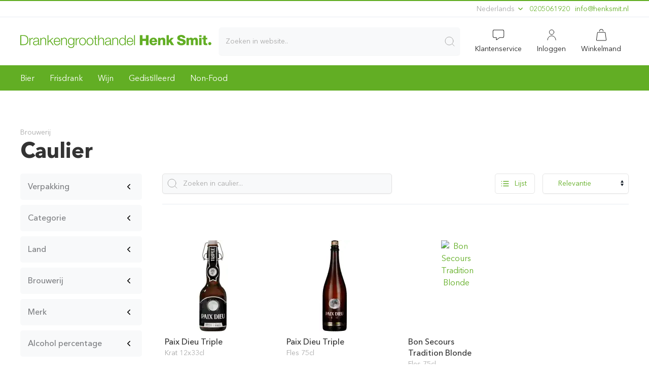

--- FILE ---
content_type: text/html; charset=utf-8
request_url: https://henksmit.nl/brouwerij/caulier/
body_size: 9806
content:
<!doctype html>
<html data-n-head-ssr dir="ltr" lang="nl" data-n-head="%7B%22dir%22:%7B%22ssr%22:%22ltr%22%7D,%22lang%22:%7B%22ssr%22:%22nl%22%7D%7D">

<head>
  <title>Caulier Online Kopen | Brouwerij | Drankengroothandel Henk Smit</title><meta data-n-head="ssr" charset="utf-8"><meta data-n-head="ssr" name="viewport" content="width=device-width,initial-scale=1,maximum-scale=1,minimum-scale=1,user-scalable=0"><meta data-n-head="ssr" name="robots" content="index,follow"><meta data-n-head="ssr" data-hid="og:site_name" property="og:site_name" content="Drankengroothandel Henk Smit"><meta data-n-head="ssr" data-hid="apple-mobile-web-app-title" name="apple-mobile-web-app-title" content="Drankengroothandel Henk Smit"><meta data-n-head="ssr" data-hid="i18n-og" property="og:locale" content="nl"><meta data-n-head="ssr" data-hid="i18n-og-alt-en" property="og:locale:alternate" content="en"><meta data-n-head="ssr" data-hid="description" name="description" content="Koop Caulier Brouwerij online bij Drankenhandel Smit, de drankengroothandel voor de horeca. Bestel vandaag."><meta data-n-head="ssr" data-hid="og:title" property="og:title" content="Caulier Online Kopen | Brouwerij | Drankengroothandel Henk Smit"><meta data-n-head="ssr" data-hid="og:description" property="og:description" content="Koop Caulier Brouwerij online bij Drankenhandel Smit, de drankengroothandel voor de horeca. Bestel vandaag."><meta data-n-head="ssr" data-hid="twitter:title" name="twitter:title" content="Caulier Online Kopen | Brouwerij | Drankengroothandel Henk Smit"><meta data-n-head="ssr" data-hid="twitter:description" name="twitter:description" content="Koop Caulier Brouwerij online bij Drankenhandel Smit, de drankengroothandel voor de horeca. Bestel vandaag."><link data-n-head="ssr" rel="icon" type="image/x-icon" href="/images/hsa/favicon.ico"><link data-n-head="ssr" rel="preload" href="/fonts/AvenirNextLTPro-Regular.woff2" as="font" crossorigin="anonymous"><link data-n-head="ssr" rel="preload" href="/fonts/AvenirNextLTPro-Medium.woff2" as="font" crossorigin="anonymous"><link type="text/plain" data-hid="humans-txt" rel="author" href="humans.txt"><link data-n-head="ssr" data-hid="i18n-alt-nl" rel="alternate" href="https://henksmit.nl/brouwerij/caulier/" hreflang="nl"><link data-n-head="ssr" data-hid="i18n-alt-en" rel="alternate" href="https://henksmit.nl/en/brouwerij/caulier/" hreflang="en"><link data-n-head="ssr" data-hid="i18n-xd" rel="alternate" href="https://henksmit.nl/brouwerij/caulier/" hreflang="x-default"><link data-n-head="ssr" data-hid="i18n-can" rel="canonical" href="https://henksmit.nl/brouwerij/caulier/"><script data-n-head="ssr" data-hid="gtm-script">window._gtm_init||(window._gtm_init=1,function(t,e,n,a,o){t[n]=1==t[n]||"yes"==e[n]||1==e[n]||1==e.msDoNotTrack||t[a]&&t[a][o]&&t[a][o]()?1:0}(window,navigator,"doNotTrack","external","msTrackingProtectionEnabled"),function(a,o,i,g,m){a[m]={},a._gtm_inject=function(t){var e,n;a.doNotTrack||a[m][t]||(a[m][t]=1,a[g]=a[g]||[],a[g].push({"gtm.start":(new Date).getTime(),event:"gtm.js"}),e=o.getElementsByTagName(i)[0],(n=o.createElement(i)).async=!0,n.src="https://www.googletagmanager.com/gtm.js?id="+t,e.parentNode.insertBefore(n,e))},a._gtm_inject("GTM-PZJQBVV")}(window,document,"script","dataLayer","_gtm_ids"))</script><link rel="preload" href="/_nuxt/414c738.js" as="script"><link rel="preload" href="/_nuxt/817984e.js" as="script"><link rel="preload" href="/_nuxt/d83c5ea.js" as="script"><link rel="preload" href="/_nuxt/ac65685.js" as="script"><link rel="preload" href="/_nuxt/01e740b.js" as="script"><link rel="preload" href="/_nuxt/2cecb45.js" as="script"><link rel="preload" href="/_nuxt/8cce791.js" as="script"><link rel="preload" href="/_nuxt/css/d3f514d.css" as="style"><link rel="preload" href="/_nuxt/3fc9ebc.js" as="script"><link rel="preload" href="/_nuxt/css/35200c6.css" as="style"><link rel="preload" href="/_nuxt/342b169.js" as="script"><link rel="preload" href="/_nuxt/css/07bbb53.css" as="style"><link rel="preload" href="/_nuxt/1ae5b5d.js" as="script"><link rel="preload" href="/_nuxt/css/7177ec0.css" as="style"><link rel="preload" href="/_nuxt/2991511.js" as="script"><link rel="preload" href="/_nuxt/f13a405.js" as="script"><link rel="preload" href="/_nuxt/css/eedb22c.css" as="style"><link rel="preload" href="/_nuxt/047478d.js" as="script"><link rel="preload" href="/_nuxt/2543610.js" as="script"><link rel="preload" href="/_nuxt/css/08e5f54.css" as="style"><link rel="preload" href="/_nuxt/27e6cbd.js" as="script"><link rel="preload" href="/_nuxt/932eb31.js" as="script"><link rel="preload" href="/_nuxt/22d417b.js" as="script"><link rel="preload" href="/_nuxt/f08446d.js" as="script"><link rel="preload" href="/_nuxt/ecd1483.js" as="script"><link rel="preload" href="/_nuxt/css/fd8b2a5.css" as="style"><link rel="preload" href="/_nuxt/52f8771.js" as="script"><link rel="preload" href="/_nuxt/0afadc5.js" as="script"><link rel="preload" href="/_nuxt/d3216a1.js" as="script"><link rel="preload" href="/_nuxt/css/ccdc9dc.css" as="style"><link rel="preload" href="/_nuxt/de0a944.js" as="script"><link rel="preload" href="/_nuxt/css/55dea11.css" as="style"><link rel="preload" href="/_nuxt/76cf265.js" as="script"><link rel="preload" href="/_nuxt/css/9a80147.css" as="style"><link rel="preload" href="/_nuxt/51386fd.js" as="script"><link rel="preload" href="/_nuxt/css/7c9122f.css" as="style"><link rel="preload" href="/_nuxt/abf0065.js" as="script"><link rel="preload" href="/_nuxt/f73b732.js" as="script"><link rel="stylesheet" href="/_nuxt/css/d3f514d.css"><link rel="stylesheet" href="/_nuxt/css/35200c6.css"><link rel="stylesheet" href="/_nuxt/css/07bbb53.css"><link rel="stylesheet" href="/_nuxt/css/7177ec0.css"><link rel="stylesheet" href="/_nuxt/css/eedb22c.css"><link rel="stylesheet" href="/_nuxt/css/08e5f54.css"><link rel="stylesheet" href="/_nuxt/css/fd8b2a5.css"><link rel="stylesheet" href="/_nuxt/css/ccdc9dc.css"><link rel="stylesheet" href="/_nuxt/css/55dea11.css"><link rel="stylesheet" href="/_nuxt/css/9a80147.css"><link rel="stylesheet" href="/_nuxt/css/7c9122f.css"><link rel="preload" href="/_nuxt/static/1769901016/brouwerij/caulier/state.js" as="script"><link rel="preload" href="/_nuxt/static/1769901016/brouwerij/caulier/payload.js" as="script"><link rel="preload" href="/_nuxt/static/1769901016/manifest.js" as="script">
  <style>@font-face{font-family:'Avenir Next';font-display:swap;src:local('Avenir Next Regular'),url(/fonts/AvenirNextLTPro-Regular.eot?#iefix) format('embedded-opentype'),url(/fonts/AvenirNextLTPro-Regular.woff2) format('woff2'),url(/fonts/AvenirNextLTPro-Regular.woff) format('woff'),url(/fonts/AvenirNextLTPro-Regular.ttf) format('truetype'),url(/fonts/AvenirNextLTPro-Regular.svg#AvenirNextLTPro-Regular) format('svg');font-weight:400;font-style:normal}@font-face{font-family:'Avenir Next';font-display:swap;src:local('Avenir Next Regular'),url(/fonts/AvenirNextLTPro-Regular.eot?#iefix) format('embedded-opentype'),url(/fonts/AvenirNextLTPro-Regular.woff2) format('woff2'),url(/fonts/AvenirNextLTPro-Regular.woff) format('woff'),url(/fonts/AvenirNextLTPro-Regular.ttf) format('truetype'),url(/fonts/AvenirNextLTPro-Regular.svg#AvenirNextLTPro-Regular) format('svg');font-weight:400;font-style:normal}@font-face{font-family:'Avenir Next';font-display:swap;src:local('Avenir Next Italic'),url(/fonts/AvenirNextLTPro-It.eot?#iefix) format('embedded-opentype'),url(/fonts/AvenirNextLTPro-It.woff2) format('woff2'),url(/fonts/AvenirNextLTPro-It.woff) format('woff'),url(/fonts/AvenirNextLTPro-It.ttf) format('truetype'),url(/fonts/AvenirNextLTPro-It.svg#AvenirNextLTPro-It) format('svg');font-weight:400;font-style:italic}@font-face{font-family:'Avenir Next';font-display:swap;src:local('Avenir Next Medium'),url(/fonts/AvenirNextLTPro-Medium.eot?#iefix) format('embedded-opentype'),url(/fonts/AvenirNextLTPro-Medium.woff2) format('woff2'),url(/fonts/AvenirNextLTPro-Medium.woff) format('woff'),url(/fonts/AvenirNextLTPro-Medium.ttf) format('truetype'),url(/fonts/AvenirNextLTPro-Medium.svg#AvenirNextLTPro-Medium) format('svg');font-weight:500;font-style:normal}@font-face{font-family:'Avenir Next';font-display:swap;src:local('Avenir Next Bold'),url(/fonts/AvenirNextLTPro-Bold.eot?#iefix) format('embedded-opentype'),url(/fonts/AvenirNextLTPro-Bold.woff2) format('woff2'),url(/fonts/AvenirNextLTPro-Bold.woff) format('woff'),url(/fonts/AvenirNextLTPro-Bold.ttf) format('truetype'),url(/fonts/AvenirNextLTPro-Bold.svg#AvenirNextLTPro-Bold) format('svg');font-weight:700;font-style:normal}</style>
</head>

<body>
  <noscript data-n-head="ssr" data-hid="gtm-noscript" data-pbody="true"><iframe src="https://www.googletagmanager.com/ns.html?id=GTM-PZJQBVV&" height="0" width="0" style="display:none;visibility:hidden" title="gtm"></iframe></noscript><div data-server-rendered="true" id="__nuxt"><!----><div id="__layout"><div data-fetch-key="DefaultLayout:0"><div id="usp-section" class="uk-container uk-container-large uk-visible@s print:!hidden" data-v-20323580 data-v-20323580><div class="uk-flex uk-text-small uk-text-muted" style="line-height:31px" data-v-20323580> <div class="uk-width-expand" data-v-20323580></div> <div class="uk-display-inline-block usp-item" data-v-20323580><div type="button" class="uk-text-small inline-block cursor-pointer" data-v-20323580>
        Nederlands
        <span class="uk-icon" data-v-20323580><svg width="15px" height="15px" xmlns="http://www.w3.org/2000/svg" class="uk-text-primary icon sprite-icons" style="position:relative;top:-1px" data-v-20323580 data-v-20323580><use href="/_nuxt/08efa1b1aba069dde4eb7d038d755899.svg#i-chevron-down" xlink:href="/_nuxt/08efa1b1aba069dde4eb7d038d755899.svg#i-chevron-down" data-v-20323580 data-v-20323580></use></svg></span></div> <div uk-dropdown="mode: click;offset:5" class="uk-border-rounded uk-dropdown uk-padding-remove-vertical" data-v-20323580><ul class="uk-nav uk-dropdown-nav" data-v-20323580><li data-v-20323580><a href="#" data-v-20323580>
              Nederlands
            </a></li><li data-v-20323580><a href="#" data-v-20323580>
              English
            </a></li></ul></div></div> <div class="uk-display-inline-block usp-item" data-v-20323580><a href="tel:0205061920" data-v-20323580>0205061920</a></div> <div class="uk-display-inline-block usp-item" data-v-20323580><a href="javascript:window.location.href=atob('bWFpbHRvOmluZm9AaGVua3NtaXQubmw=')" class="rev-mail" data-v-20323580>ln.timskneh@ofni</a></div></div></div> <hr class="uk-margin-remove print:hidden"> <div uk-sticky="sel-target: .uk-navbar-container; cls-active: uk-navbar-sticky" class="uk-sticky print:hidden" data-v-db9edf14><nav uk-navbar="align: center;" class="uk-navbar-container" data-v-db9edf14><div class="uk-navbar-center uk-width-1-1 uk-padding@m uk-padding-remove-left uk-padding-remove-right" data-v-db9edf14><div class="uk-container uk-container-large" style="width:100%" data-v-db9edf14 data-v-db9edf14><div class="container-boundary-align uk-position-relative" data-v-db9edf14><div uk-grid="" class="uk-grid uk-margin-remove-top@m uk-margin-remove-bottom@m uk-margin-top uk-margin-bottom uk-grid-small" data-v-db9edf14><div class="uk-flex uk-flex-middle uk-width-auto uk-hidden@m" data-v-db9edf14><button uk-toggle="target: .offcanvas-navigation" class="uk-button uk-button-default uk-flex uk-flex-middle uk-height-1-1" style="padding:0 10px"><svg width="25px" height="25px" xmlns="http://www.w3.org/2000/svg" class="icon sprite-icons"><use href="/_nuxt/08efa1b1aba069dde4eb7d038d755899.svg#i-menu" xlink:href="/_nuxt/08efa1b1aba069dde4eb7d038d755899.svg#i-menu"></use></svg> <span class="uk-visible@s" style="margin-left:10px">Menu</span></button></div> <div class="uk-flex uk-flex-middle uk-width-auto" data-v-db9edf14><a href="/" title="Drankengroothandel Henk Smit Amsterdam" class="nuxt-link-active"><img src="/_nuxt/image/2c9abd.svg" width="127" height="19" class="uk-visible uk-hidden@l"> <svg width="377" height="26" viewBox="0 0 2047 141" version="1.1" xmlns="http://www.w3.org/2000/svg" xmlns:xlink="http://www.w3.org/1999/xlink" xml:space="preserve" xmlns:serif="http://www.serif.com/" class="uk-visible@l" style="fill-rule:evenodd;clip-rule:evenodd;stroke-linejoin:round;stroke-miterlimit:2"><g transform="matrix(1,0,0,1,-649.928,-1105.05)"><g id="Laag-1" serif:id="Laag 1" transform="matrix(4.16667,0,0,4.16667,0,0)"><g transform="matrix(1,0,0,1,158.431,267.84)"><path d="M0,21.525L5.219,21.525C12.598,21.561 15.802,18.429 15.802,10.762C15.802,3.095 12.598,-0.036 5.219,0L0,0L0,21.525ZM-2.448,-2.088L6.443,-2.088C14.182,-1.908 18.25,2.339 18.25,10.762C18.25,19.186 14.182,23.433 6.443,23.613L-2.448,23.613L-2.448,-2.088Z" style="fill:#62ae24;fill-rule:nonzero"></path></g> <g transform="matrix(1,0,0,1,179.31,291.058)"><path d="M0,-18.178L2.088,-18.178L2.088,-13.823L2.16,-13.823C3.312,-16.81 5.832,-18.574 9.179,-18.43L9.179,-16.162C5.075,-16.378 2.268,-13.355 2.268,-9.503L2.268,0.396L0,0.396L0,-18.178Z" style="fill:#62ae24;fill-rule:nonzero"></path></g> <g transform="matrix(1,0,0,1,201.628,283.031)"><path d="M0,-1.728L-0.072,-1.728C-0.36,-1.188 -1.368,-1.008 -1.979,-0.9C-5.831,-0.216 -10.619,-0.252 -10.619,3.383C-10.619,5.651 -8.603,7.055 -6.479,7.055C-3.023,7.055 0.036,4.859 0,1.224L0,-1.728ZM-12.094,-4.463C-11.878,-8.819 -8.819,-10.691 -4.571,-10.691C-1.296,-10.691 2.268,-9.683 2.268,-4.715L2.268,5.147C2.268,6.011 2.7,6.515 3.6,6.515C3.852,6.515 4.14,6.443 4.32,6.371L4.32,8.279C3.815,8.387 3.456,8.423 2.844,8.423C0.54,8.423 0.18,7.127 0.18,5.183L0.108,5.183C-1.476,7.595 -3.096,8.963 -6.659,8.963C-10.079,8.963 -12.886,7.271 -12.886,3.527C-12.886,-1.692 -7.811,-1.872 -2.916,-2.448C-1.044,-2.664 0,-2.916 0,-4.967C0,-8.027 -2.196,-8.783 -4.859,-8.783C-7.667,-8.783 -9.754,-7.487 -9.827,-4.463L-12.094,-4.463Z" style="fill:#62ae24;fill-rule:nonzero"></path></g> <g transform="matrix(1,0,0,1,207.498,290.914)"><path d="M0,-18.034L2.268,-18.034L2.268,-14.83L2.34,-14.83C3.168,-17.062 5.651,-18.574 8.279,-18.574C13.499,-18.574 15.083,-15.838 15.083,-11.411L15.083,0.54L12.814,0.54L12.814,-11.051C12.814,-14.254 11.771,-16.666 8.099,-16.666C4.5,-16.666 2.34,-13.93 2.268,-10.295L2.268,0.54L0,0.54L0,-18.034Z" style="fill:#62ae24;fill-rule:nonzero"></path></g> <g transform="matrix(1,0,0,1,225.966,291.454)"><path d="M0,-25.701L2.268,-25.701L2.268,-9.575L12.563,-18.574L15.586,-18.574L7.667,-11.699L16.126,0L13.282,0L5.939,-10.115L2.268,-7.055L2.268,0L0,0L0,-25.701Z" style="fill:#62ae24;fill-rule:nonzero"></path></g> <g transform="matrix(1,0,0,1,256.42,283.463)"><path d="M0,-2.592C-0.108,-6.012 -2.232,-9.216 -5.903,-9.216C-9.611,-9.216 -11.663,-5.976 -12.022,-2.592L0,-2.592ZM-12.022,-0.684C-11.987,2.627 -10.259,6.623 -5.903,6.623C-2.592,6.623 -0.792,4.679 -0.072,1.871L2.196,1.871C1.224,6.083 -1.224,8.531 -5.903,8.531C-11.807,8.531 -14.291,3.995 -14.291,-1.296C-14.291,-6.192 -11.807,-11.123 -5.903,-11.123C0.072,-11.123 2.448,-5.904 2.268,-0.684L-12.022,-0.684Z" style="fill:#62ae24;fill-rule:nonzero"></path></g> <g transform="matrix(1,0,0,1,260.813,290.914)"><path d="M0,-18.034L2.268,-18.034L2.268,-14.83L2.34,-14.83C3.168,-17.062 5.651,-18.574 8.279,-18.574C13.499,-18.574 15.083,-15.838 15.083,-11.411L15.083,0.54L12.814,0.54L12.814,-11.051C12.814,-14.254 11.771,-16.666 8.099,-16.666C4.5,-16.666 2.34,-13.93 2.268,-10.295L2.268,0.54L0,0.54L0,-18.034Z" style="fill:#62ae24;fill-rule:nonzero"></path></g> <g transform="matrix(1,0,0,1,292.707,289.257)"><path d="M0,-7.307C0,-10.942 -1.692,-15.01 -5.975,-15.01C-10.294,-15.01 -12.094,-11.159 -12.094,-7.307C-12.094,-3.563 -10.15,0.072 -5.975,0.072C-2.052,0.072 0,-3.527 0,-7.307M2.268,0.684C2.232,6.227 0.108,9.611 -5.975,9.611C-9.683,9.611 -13.354,7.955 -13.678,3.996L-11.411,3.996C-10.907,6.732 -8.495,7.703 -5.975,7.703C-1.8,7.703 0,5.219 0,0.684L0,-1.835L-0.072,-1.835C-1.116,0.432 -3.312,1.98 -5.975,1.98C-11.915,1.98 -14.362,-2.267 -14.362,-7.559C-14.362,-12.67 -11.338,-16.918 -5.975,-16.918C-3.275,-16.918 -0.972,-15.226 -0.072,-13.174L0,-13.174L0,-16.378L2.268,-16.378L2.268,0.684Z" style="fill:#62ae24;fill-rule:nonzero"></path></g> <g transform="matrix(1,0,0,1,298.397,291.058)"><path d="M0,-18.178L2.088,-18.178L2.088,-13.823L2.16,-13.823C3.312,-16.81 5.832,-18.574 9.179,-18.43L9.179,-16.162C5.075,-16.378 2.268,-13.355 2.268,-9.503L2.268,0.396L0,0.396L0,-18.178Z" style="fill:#62ae24;fill-rule:nonzero"></path></g> <g transform="matrix(1,0,0,1,309.521,282.167)"><path d="M0,0C0,3.959 2.16,7.919 6.515,7.919C10.871,7.919 13.03,3.959 13.03,0C13.03,-3.959 10.871,-7.919 6.515,-7.919C2.16,-7.919 0,-3.959 0,0M15.298,0C15.298,5.327 12.202,9.827 6.515,9.827C0.828,9.827 -2.268,5.327 -2.268,0C-2.268,-5.328 0.828,-9.827 6.515,-9.827C12.202,-9.827 15.298,-5.328 15.298,0" style="fill:#62ae24;fill-rule:nonzero"></path></g> <g transform="matrix(1,0,0,1,328.637,282.167)"><path d="M0,0C0,3.959 2.16,7.919 6.515,7.919C10.871,7.919 13.03,3.959 13.03,0C13.03,-3.959 10.871,-7.919 6.515,-7.919C2.16,-7.919 0,-3.959 0,0M15.298,0C15.298,5.327 12.202,9.827 6.515,9.827C0.828,9.827 -2.268,5.327 -2.268,0C-2.268,-5.328 0.828,-9.827 6.515,-9.827C12.202,-9.827 15.298,-5.328 15.298,0" style="fill:#62ae24;fill-rule:nonzero"></path></g> <g transform="matrix(1,0,0,1,350.02,286.091)"><path d="M0,-13.211L3.779,-13.211L3.779,-11.303L0,-11.303L0,1.223C0,2.699 0.216,3.563 1.836,3.671C2.484,3.671 3.132,3.635 3.779,3.563L3.779,5.507C3.096,5.507 2.448,5.579 1.764,5.579C-1.26,5.579 -2.304,4.571 -2.268,1.403L-2.268,-11.303L-5.507,-11.303L-5.507,-13.211L-2.268,-13.211L-2.268,-18.79L0,-18.79L0,-13.211Z" style="fill:#62ae24;fill-rule:nonzero"></path></g> <g transform="matrix(1,0,0,1,356.141,291.454)"><path d="M0,-25.701L2.268,-25.701L2.268,-15.37L2.34,-15.37C3.168,-17.602 5.651,-19.114 8.279,-19.114C13.499,-19.114 15.083,-16.378 15.083,-11.951L15.083,0L12.814,0L12.814,-11.591C12.814,-14.794 11.771,-17.206 8.099,-17.206C4.5,-17.206 2.34,-14.471 2.268,-10.835L2.268,0L0,0L0,-25.701Z" style="fill:#62ae24;fill-rule:nonzero"></path></g> <g transform="matrix(1,0,0,1,386.487,283.031)"><path d="M0,-1.728L-0.072,-1.728C-0.36,-1.188 -1.368,-1.008 -1.979,-0.9C-5.831,-0.216 -10.619,-0.252 -10.619,3.383C-10.619,5.651 -8.603,7.055 -6.479,7.055C-3.023,7.055 0.036,4.859 0,1.224L0,-1.728ZM-12.094,-4.463C-11.878,-8.819 -8.819,-10.691 -4.571,-10.691C-1.296,-10.691 2.268,-9.683 2.268,-4.715L2.268,5.147C2.268,6.011 2.7,6.515 3.6,6.515C3.852,6.515 4.14,6.443 4.32,6.371L4.32,8.279C3.815,8.387 3.456,8.423 2.844,8.423C0.54,8.423 0.18,7.127 0.18,5.183L0.108,5.183C-1.476,7.595 -3.096,8.963 -6.659,8.963C-10.079,8.963 -12.886,7.271 -12.886,3.527C-12.886,-1.692 -7.811,-1.872 -2.916,-2.448C-1.044,-2.664 0,-2.916 0,-4.967C0,-8.027 -2.196,-8.783 -4.859,-8.783C-7.667,-8.783 -9.754,-7.487 -9.827,-4.463L-12.094,-4.463Z" style="fill:#62ae24;fill-rule:nonzero"></path></g> <g transform="matrix(1,0,0,1,392.356,290.914)"><path d="M0,-18.034L2.268,-18.034L2.268,-14.83L2.34,-14.83C3.168,-17.062 5.651,-18.574 8.279,-18.574C13.499,-18.574 15.083,-15.838 15.083,-11.411L15.083,0.54L12.814,0.54L12.814,-11.051C12.814,-14.254 11.771,-16.666 8.099,-16.666C4.5,-16.666 2.34,-13.93 2.268,-10.295L2.268,0.54L0,0.54L0,-18.034Z" style="fill:#62ae24;fill-rule:nonzero"></path></g> <g transform="matrix(1,0,0,1,418.383,267.661)"><path d="M0,22.425C4.823,22.425 6.516,18.357 6.516,14.506C6.516,10.654 4.823,6.587 0,6.587C-4.319,6.587 -6.083,10.654 -6.083,14.506C-6.083,18.357 -4.319,22.425 0,22.425M8.783,23.793L6.695,23.793L6.695,20.265L6.623,20.265C5.651,22.677 2.7,24.333 0,24.333C-5.651,24.333 -8.351,19.761 -8.351,14.506C-8.351,9.251 -5.651,4.679 0,4.679C2.771,4.679 5.471,6.083 6.443,8.747L6.516,8.747L6.516,-1.908L8.783,-1.908L8.783,23.793Z" style="fill:#62ae24;fill-rule:nonzero"></path></g> <g transform="matrix(1,0,0,1,443.941,283.463)"><path d="M0,-2.592C-0.107,-6.012 -2.231,-9.216 -5.902,-9.216C-9.61,-9.216 -11.662,-5.976 -12.021,-2.592L0,-2.592ZM-12.021,-0.684C-11.986,2.627 -10.258,6.623 -5.902,6.623C-2.592,6.623 -0.791,4.679 -0.072,1.871L2.196,1.871C1.225,6.083 -1.224,8.531 -5.902,8.531C-11.807,8.531 -14.29,3.995 -14.29,-1.296C-14.29,-6.192 -11.807,-11.123 -5.902,-11.123C0.072,-11.123 2.448,-5.904 2.268,-0.684L-12.021,-0.684Z" style="fill:#62ae24;fill-rule:nonzero"></path></g> <g transform="matrix(1,0,0,1,0,-38.073)"><rect x="448.407" y="303.826" width="2.268" height="25.701" style="fill:#62ae24"></rect></g> <g transform="matrix(1,0,0,1,463.311,291.454)"><path d="M0,-25.701L6.694,-25.701L6.694,-16.342L15.514,-16.342L15.514,-25.701L22.209,-25.701L22.209,0L15.514,0L15.514,-10.583L6.694,-10.583L6.694,0L0,0L0,-25.701Z" style="fill:#62ae24;fill-rule:nonzero"></path></g> <g transform="matrix(1,0,0,1,501.722,284.039)"><path d="M0,-3.852C-0.108,-5.94 -1.584,-7.667 -3.636,-7.667C-5.796,-7.667 -7.235,-6.12 -7.595,-3.852L0,-3.852ZM-7.595,-0.433C-7.487,2.123 -6.011,3.815 -3.419,3.815C-1.944,3.815 -0.504,3.131 0.071,1.763L5.796,1.763C4.679,6.083 0.685,7.955 -3.491,7.955C-9.575,7.955 -13.714,4.283 -13.714,-1.98C-13.714,-7.704 -9.144,-11.807 -3.636,-11.807C3.06,-11.807 6.407,-6.768 6.119,-0.433L-7.595,-0.433Z" style="fill:#62ae24;fill-rule:nonzero"></path></g> <g transform="matrix(1,0,0,1,510.003,290.914)"><path d="M0,-18.142L5.939,-18.142L5.939,-15.586L6.011,-15.586C7.127,-17.494 9.647,-18.682 11.878,-18.682C18.106,-18.682 18.61,-14.146 18.61,-11.447L18.61,0.54L12.49,0.54L12.49,-8.495C12.49,-11.051 12.778,-13.642 9.431,-13.642C7.127,-13.642 6.119,-11.699 6.119,-9.647L6.119,0.54L0,0.54L0,-18.142Z" style="fill:#62ae24;fill-rule:nonzero"></path></g> <g transform="matrix(1,0,0,1,531.782,291.454)"><path d="M0,-25.701L6.119,-25.701L6.119,-12.455L11.698,-18.682L18.79,-18.682L11.95,-11.627L19.653,0L12.274,0L7.703,-7.523L6.119,-5.975L6.119,0L0,0L0,-25.701Z" style="fill:#62ae24;fill-rule:nonzero"></path></g> <g transform="matrix(1,0,0,1,565.44,274.392)"><path d="M0,8.423C0.144,11.446 2.016,12.418 4.859,12.418C6.876,12.418 8.963,11.698 8.963,9.791C8.963,7.523 5.292,7.091 1.584,6.047C-2.087,5.003 -5.938,3.347 -5.938,-1.368C-5.938,-6.983 -0.288,-9.179 4.536,-9.179C9.647,-9.179 14.794,-6.695 14.831,-0.9L8.136,-0.9C8.243,-3.24 6.048,-3.995 3.995,-3.995C2.556,-3.995 0.756,-3.492 0.756,-1.8C0.756,0.18 4.464,0.54 8.207,1.584C11.915,2.628 15.657,4.355 15.657,8.999C15.657,15.514 10.114,17.602 4.464,17.602C-1.44,17.602 -6.659,15.01 -6.694,8.423L0,8.423Z" style="fill:#62ae24;fill-rule:nonzero"></path></g> <g transform="matrix(1,0,0,1,583.082,290.914)"><path d="M0,-18.142L5.939,-18.142L5.939,-15.586L6.01,-15.586C7.127,-17.458 9.105,-18.682 11.375,-18.682C13.713,-18.682 15.801,-17.926 16.809,-15.658C18.285,-17.638 20.121,-18.682 22.641,-18.682C28.58,-18.682 29.229,-14.183 29.229,-10.619L29.229,0.54L23.109,0.54L23.109,-10.439C23.109,-12.454 22.137,-13.642 20.553,-13.642C17.926,-13.642 17.674,-11.627 17.674,-8.603L17.674,0.54L11.555,0.54L11.555,-10.079C11.555,-12.275 10.906,-13.642 9.25,-13.642C7.055,-13.642 6.119,-12.383 6.119,-8.567L6.119,0.54L0,0.54L0,-18.142Z" style="fill:#62ae24;fill-rule:nonzero"></path></g> <g transform="matrix(1,0,0,1,0,-38.073)"><path d="M615.732,310.845L621.851,310.845L621.851,329.527L615.732,329.527L615.732,310.845ZM621.852,308.505L615.733,308.505L615.733,303.826L621.852,303.826L621.852,308.505Z" style="fill:#62ae24;fill-rule:nonzero"></path></g> <g transform="matrix(1,0,0,1,636.539,282.022)"><path d="M0,-5.291L-3.779,-5.291L-3.779,3.204C-3.779,4.68 -2.916,5.004 -1.584,5.004C-1.08,5.004 -0.539,4.932 0,4.932L0,9.431C-1.115,9.467 -2.23,9.611 -3.348,9.611C-8.566,9.611 -9.898,8.099 -9.898,3.024L-9.898,-5.291L-12.994,-5.291L-12.994,-9.25L-9.898,-9.25L-9.898,-14.902L-3.779,-14.902L-3.779,-9.25L0,-9.25L0,-5.291Z" style="fill:#62ae24;fill-rule:nonzero"></path></g> <g transform="matrix(-1,0,0,1,643.106,291.537)"><path d="M0.02,-7.855C-2.158,-7.855 -3.918,-6.117 -3.918,-3.938C-3.918,-1.76 -2.158,0 0.02,0C2.2,0 3.938,-1.76 3.938,-3.938C3.938,-6.117 2.2,-7.855 0.02,-7.855" style="fill:#62ae24;fill-rule:nonzero"></path></g></g></g></svg></a></div> <div class="uk-flex uk-flex-middle uk-width-expand" data-v-34416979><div class="search-in-header" data-v-34416979><div class="sdv-search-dropdown_overlay uk-animation-fade uk-animation-fast" style="display:none" data-v-34416979></div> <div class="uk-width-1-1 uk-position-relative" data-v-34416979><div class="uk-position-relative" data-v-34416979><input placeholder="Zoeken in website.." class="navbar-search uk-input uk-background-muted uk-border-rounded uk-width-1-1 uk-form-large" data-v-34416979> <div class="uk-position-center-right uk-padding-small" data-v-34416979><span class="uk-form-icon uk-form-icon-flip uk-icon uk-spinner" style="display:none" data-v-34416979><svg width="24" height="24" viewBox="0 0 30 30" xmlns="http://www.w3.org/2000/svg" data-svg="spinner"><circle fill="none" stroke="#000" cx="15" cy="15" r="14"></circle></svg></span> <button class="uk-form-icon uk-form-icon-flip uk-icon" data-v-34416979><svg width="24px" height="24px" xmlns="http://www.w3.org/2000/svg" class="icon sprite-icons" data-v-34416979 data-v-34416979><use href="/_nuxt/08efa1b1aba069dde4eb7d038d755899.svg#i-search" xlink:href="/_nuxt/08efa1b1aba069dde4eb7d038d755899.svg#i-search" data-v-34416979 data-v-34416979></use></svg></button></div></div> <!----></div></div></div> <div class="uk-flex uk-flex-middle uk-flex-right uk-width-auto min-height-desktop"><ul class="uk-navbar-nav"><li class="uk-hidden@m"><a href="#"><span class="uk-position-relative uk-display-block"><svg width="24px" height="24px" xmlns="http://www.w3.org/2000/svg" class="sdv-nav-icon icon sprite-icons"><use href="/_nuxt/08efa1b1aba069dde4eb7d038d755899.svg#i-search" xlink:href="/_nuxt/08efa1b1aba069dde4eb7d038d755899.svg#i-search"></use></svg> <!----></span></a> </li> <li class="uk-visible@m"><a href="/klantenservice/" title="Klantenservice" class="uk-text-center"><span class="uk-position-relative uk-display-block"><!----> <svg width="24px" height="24px" xmlns="http://www.w3.org/2000/svg" class="sdv-nav-icon icon sprite-icons"><title>Klantenservice</title><use href="/_nuxt/08efa1b1aba069dde4eb7d038d755899.svg#i-aa-chat" xlink:href="/_nuxt/08efa1b1aba069dde4eb7d038d755899.svg#i-aa-chat"></use></svg> <span class="uk-display-block uk-visible@m">
        Klantenservice
      </span></span></a> </li> <li class="uk-visible@m"><a href="/account/inloggen/" title="Inloggen" class="uk-text-center"><span class="uk-position-relative uk-display-block"><!----> <svg width="24px" height="24px" xmlns="http://www.w3.org/2000/svg" class="sdv-nav-icon icon sprite-icons"><title>Account</title><use href="/_nuxt/08efa1b1aba069dde4eb7d038d755899.svg#i-aa-user" xlink:href="/_nuxt/08efa1b1aba069dde4eb7d038d755899.svg#i-aa-user"></use></svg> <span class="uk-display-block uk-visible@m">
        Inloggen
      </span></span></a> <div class="uk-border-rounded uk-navbar-dropdown" style="display:none"><div style="margin:-15px -15px 0 -15px"><div uk-grid="" class="uk-grid uk-grid-small uk-grid"><div class="uk-width-auto" style="display:none"><div class="uk-flex uk-flex-center uk-width-1-1"><div class="uk-border-rounded uk-overflow-hidden uk-display-inline-block" style="width:40px;height:40px;border:1px solid #e6e6e6"><!----></div></div></div> <div class="uk-flex uk-flex-middle uk-width-expand"><div style="display:none"><div class="uk-text-meta uk-text-truncate" style="word-break:break-all;width:150px;display:none">
          
        </div> <h5 class="uk-margin-remove uk-text-truncate" style="width:160px;display:none">
          
        </h5></div> <div><span class="uk-text-meta">Niet ingelogd</span> <h5 class="uk-margin-remove">
          Inloggen
        </h5></div></div> <div class="uk-flex uk-flex-middle uk-width-auto"><div class="uk-icon-button uk-button-secondary"><svg width="20px" height="20px" xmlns="http://www.w3.org/2000/svg" class="uk-icon icon sprite-icons" style="margin-bottom:0!important"><use href="/_nuxt/08efa1b1aba069dde4eb7d038d755899.svg#i-chevron-right" xlink:href="/_nuxt/08efa1b1aba069dde4eb7d038d755899.svg#i-chevron-right"></use></svg></div></div></div></div> <ul class="uk-nav uk-dropdown-nav"><li class="uk-nav-divider"></li> <li class="uk-position-relative"><a href="/account/bestellijst/">
        Bestellijst
      </a></li> <li class="uk-position-relative"><a href="/account/bestellingen/">
        Bestellingen
      </a></li> <!----> <li class="uk-nav-divider"></li> <li><a href="/account/uitloggen/" class="log-out uk-form-label">Uitloggen</a></li></ul></div></li> <li style="display:none"><a href="/account/bestellijst/" title="Bestellijst" class="uk-text-center"><span class="uk-position-relative uk-display-block"><!----> <svg width="24px" height="24px" xmlns="http://www.w3.org/2000/svg" class="sdv-nav-icon icon sprite-icons"><title>Bestellijst</title><use href="/_nuxt/08efa1b1aba069dde4eb7d038d755899.svg#i-aa-list" xlink:href="/_nuxt/08efa1b1aba069dde4eb7d038d755899.svg#i-aa-list"></use></svg> <span class="uk-display-block uk-visible@m">
        Bestellijst
      </span></span></a> </li> <li><a href="/winkelwagen/" title="Winkelmand" class="uk-text-center"><span class="uk-position-relative uk-display-block"><!----> <svg width="24px" height="24px" xmlns="http://www.w3.org/2000/svg" class="sdv-nav-icon icon sprite-icons"><title>Winkelmand</title><use href="/_nuxt/08efa1b1aba069dde4eb7d038d755899.svg#i-aa-bag" xlink:href="/_nuxt/08efa1b1aba069dde4eb7d038d755899.svg#i-aa-bag"></use></svg> <span class="uk-display-block uk-visible@m">
        Winkelmand
      </span></span></a> </li></ul></div></div></div></div> <div class="uk-width-1-1 uk-background-primary uk-visible@m" data-v-db9edf14><div class="uk-container uk-container-large"><div class="uk-width-1-1 uk-position-relative categories boundary-align"><ul class="uk-navbar-nav"><li><a href="/bier/" title="Bier" style="color:#fff">
          Bier
        </a></li><li><a href="/frisdrank/" title="Frisdrank" style="color:#fff">
          Frisdrank
        </a></li><li><a href="/wijn/" title="Wijn" style="color:#fff">
          Wijn
        </a></li><li><a href="/gedistilleerd/" title="Gedistilleerd" style="color:#fff">
          Gedistilleerd
        </a></li><li><a href="/non-food/" title="Non-Food" style="color:#fff">
          Non-Food
        </a></li></ul> <!----></div></div></div> <!----></div></nav></div> <div hidden class="uk-sticky-placeholder"></div> <div style="min-height:calc(100vh - 470px)"><!----> <section class="uk-section uk-position-relative" data-v-68a5c479 data-v-68a5c479><div class="uk-container uk-container-large uk-container uk-container-large" data-v-68a5c479 data-v-68a5c479><div data-v-68a5c479><span class="uk-text-meta">Brouwerij</span> <h1 class="uk-margin-remove-top">Caulier</h1></div> <!----> <div data-fetch-key="smit-store-products0-nl" data-v-68a5c479><div class="uk-grid sdv-sidebar-filter-desktop" data-v-68a5c479><div data-v-sticky-container="" class="uk-width-1-1 uk-width-auto@m uk-visible@m" style="min-width:280px;max-width:280px;z-index:0" data-v-68a5c479 data-v-68a5c479><div class="sdv-sidebar-filter" data-v-68a5c479><div data-v-sticky-inner="" data-v-68a5c479><!----> <ul class="uk-accordion uk-margin-remove" style="min-height:100vh" data-v-68a5c479><li data-index="verpakking"><a href="#" class="uk-accordion-title cursor-pointer">
      Verpakking
    </a> <!----></li><li data-index="categorie"><a href="#" class="uk-accordion-title cursor-pointer">
      Categorie
    </a> <!----></li><li data-index="land"><a href="#" class="uk-accordion-title cursor-pointer">
      Land
    </a> <!----></li><li data-index="brouwerij"><a href="#" class="uk-accordion-title cursor-pointer">
      Brouwerij
    </a> <!----></li><li data-index="merk"><a href="#" class="uk-accordion-title cursor-pointer">
      Merk
    </a> <!----></li><li data-index="alcohol-percentage"><a href="#" class="uk-accordion-title cursor-pointer">
      Alcohol percentage
    </a> <!----></li></ul></div></div></div> <div class="uk-width-1-1 uk-hidden@m" style="min-width:280px" data-v-68a5c479><div class="sdv-sidebar-filter sdv-sidebar-filter-mobile uk-offcanvas" data-v-68a5c479 data-v-68a5c479><div class="uk-offcanvas-bar"><ul class="uk-accordion uk-margin-remove" style="min-height:100vh" data-v-68a5c479><li data-index="verpakking"><a href="#" class="uk-accordion-title cursor-pointer">
      Verpakking
    </a> <!----></li><li data-index="categorie"><a href="#" class="uk-accordion-title cursor-pointer">
      Categorie
    </a> <!----></li><li data-index="land"><a href="#" class="uk-accordion-title cursor-pointer">
      Land
    </a> <!----></li><li data-index="brouwerij"><a href="#" class="uk-accordion-title cursor-pointer">
      Brouwerij
    </a> <!----></li><li data-index="merk"><a href="#" class="uk-accordion-title cursor-pointer">
      Merk
    </a> <!----></li><li data-index="alcohol-percentage"><a href="#" class="uk-accordion-title cursor-pointer">
      Alcohol percentage
    </a> <!----></li></ul></div></div></div> <div class="uk-width-expand" data-v-68a5c479><!----> <div uk-grid="" class="uk-grid uk-flex uk-grid-small uk-flex-middle" data-v-68a5c479><div class="uk-width-1-1 uk-width-1-2@m" data-v-68a5c479><div data-v-4f130f36 data-v-68a5c479><div class="uk-width-1-1 uk-position-relative" data-v-4f130f36><div class="uk-position-relative" data-v-4f130f36><span class="uk-form-icon uk-icon" data-v-4f130f36><span class="uk-form-icon uk-form-icon-flip uk-icon uk-spinner" style="display:none" data-v-4f130f36><svg width="24" height="24" viewBox="0 0 30 30" xmlns="http://www.w3.org/2000/svg" data-svg="spinner"><circle fill="none" stroke="#000" cx="15" cy="15" r="14"></circle></svg></span> <svg width="24px" height="24px" xmlns="http://www.w3.org/2000/svg" class="icon sprite-icons" data-v-4f130f36 data-v-4f130f36><use href="/_nuxt/08efa1b1aba069dde4eb7d038d755899.svg#i-search" xlink:href="/_nuxt/08efa1b1aba069dde4eb7d038d755899.svg#i-search" data-v-4f130f36 data-v-4f130f36></use></svg></span> <input placeholder="Zoeken in caulier..." class="navbar-search uk-input uk-background-muted uk-border-rounded uk-width-1-1" data-v-4f130f36> <div class="uk-position-center-right uk-padding-small" data-v-4f130f36><!----> <a class="uk-form-icon uk-form-icon-flip uk-icon cursor-pointer" style="display:none" data-v-4f130f36><svg width="24px" height="24px" xmlns="http://www.w3.org/2000/svg" class="icon sprite-icons" data-v-4f130f36 data-v-4f130f36><use href="/_nuxt/08efa1b1aba069dde4eb7d038d755899.svg#i-x" xlink:href="/_nuxt/08efa1b1aba069dde4eb7d038d755899.svg#i-x" data-v-4f130f36 data-v-4f130f36></use></svg></a> <!----></div></div> <!----></div> <div class="sdv-search-dropdown_overlay uk-animation-fade uk-animation-fast" style="display:none" data-v-4f130f36></div></div></div> <div class="uk-width-expand uk-visible@m" data-v-68a5c479></div> <div class="uk-width-1-1 uk-width-auto@m" data-v-68a5c479><div uk-grid="" class="uk-grid uk-grid-small" data-v-68a5c479><div class="uk-hidden@m uk-width-expand uk-width-1-2@s" data-v-68a5c479><button type="button" class="uk-width-auto uk-button uk-button-primary" style="white-space:nowrap" data-v-68a5c479><span class="uk-icon" data-v-68a5c479><svg width="15px" height="15px" xmlns="http://www.w3.org/2000/svg" class="icon sprite-icons" data-v-68a5c479><use href="/_nuxt/08efa1b1aba069dde4eb7d038d755899.svg#i-sliders" xlink:href="/_nuxt/08efa1b1aba069dde4eb7d038d755899.svg#i-sliders" data-v-68a5c479></use></svg></span> <span class="uk-margin-small-left uk-visible@s" data-v-68a5c479>
                      Filteren
                    </span></button></div> <div class="uk-width-auto" data-v-68a5c479><div class="sdv-btn-grid-toggle uk-flex uk-flex-middle uk-button uk-button-default noselect" data-v-68a5c479><span class="icon" data-v-68a5c479><span data-v-68a5c479><svg xmlns="http://www.w3.org/2000/svg" width="18" height="18" viewBox="0 0 24 24" fill="none" stroke="currentColor" stroke-width="2" stroke-linecap="round" stroke-linejoin="round" class="feather feather-list" data-v-68a5c479><line x1="8" y1="6" x2="21" y2="6" data-v-68a5c479></line> <line x1="8" y1="12" x2="21" y2="12" data-v-68a5c479></line> <line x1="8" y1="18" x2="21" y2="18" data-v-68a5c479></line> <line x1="3" y1="6" x2="3.01" y2="6" data-v-68a5c479></line> <line x1="3" y1="12" x2="3.01" y2="12" data-v-68a5c479></line> <line x1="3" y1="18" x2="3.01" y2="18" data-v-68a5c479></line></svg></span> <!----></span> <span class="uk-visible@s txt" data-v-68a5c479>
                      Lijst
                    </span> <!----></div></div> <div class="uk-width-auto" data-v-68a5c479><select class="uk-button uk-button-default uk-select" style="padding-right:40px" data-v-68a5c479><option selected value="position-asc">
    Relevantie
  </option><option value="name-asc">
    A - Z
  </option><option value="name-desc">
    Z - A
  </option><option value="sold-position-asc">
    Meest verkocht
  </option></select></div></div></div></div> <hr class="uk-margin-remove-bottom uk-visible@s" data-v-68a5c479> <!----> <div class="vue-recycle-scroller uk-margin-top page-mode direction-vertical" data-v-68a5c479><div class="vue-recycle-scroller__slot"><div class="uk-text-center" style="display:none;position:fixed;left:50%;top:50%;margin-left:-15px;margin-top:-25px;z-index:12"><div class="uk-icon uk-spinner"><svg width="30" height="30" viewBox="0 0 30 30" xmlns="http://www.w3.org/2000/svg" data-svg="spinner"><circle fill="none" stroke="#000" cx="15" cy="15" r="14"></circle></svg></div> <!----></div></div> <div class="vue-recycle-scroller__item-wrapper" style="min-height:nullpx"><div class="vue-recycle-scroller__item-view"><div class="grid-row" data-v-68a5c479><article id="35473b36-9392-4440-9579-ebcf14e18281" title="Paix Dieu Triple" class="product-grid-card product-grid-card product-grid-card-hover" data-v-2c689d6b data-v-68a5c479><div class="product-card-top" style="max-height:180px;height:180px" data-v-2c689d6b><a href="/artikel/krat-paix-dieu-triple-12x33cl/" class="product-card-image" style="width:60px;height:180px" data-v-5cba5865 data-v-2c689d6b><img src="https://img.henksmit.nl/image/upload/e_trim:10/c_pad,g_south,h_180,w_60/c_limit,h_180,w_60/b_rgb:ffffff,q_50/f_auto/v20231002115600/HD/05129.jpg" srcset="https://img.henksmit.nl/image/upload/e_trim:10/c_pad,g_south,h_180,w_60/c_limit,h_180,w_60/b_rgb:ffffff,q_50/f_auto/v20231002115600/HD/05129.jpg, https://img.henksmit.nl/image/upload/e_trim:10/c_pad,g_south,h_360,w_120/c_limit,h_360,w_120/b_rgb:ffffff,q_50/f_auto/v20231002115600/HD/05129.jpg 2x, https://img.henksmit.nl/image/upload/e_trim:10/c_pad,g_south,h_540,w_180/c_limit,h_540,w_180/b_rgb:ffffff,q_50/f_auto/v20231002115600/HD/05129.jpg 3x" width="60" height="180" alt="Paix Dieu Triple" class="product-image default" style="width:60px;height:180px" data-v-5cba5865> <!----></a> <span class="product-favorite ui-favorite-toggle popup-position-left" style="display:none" data-v-057ab86e data-v-2c689d6b><button aria-label="Favorite" data-v-057ab86e><svg width="30" height="30" viewBox="0 0 20 20" xmlns="http://www.w3.org/2000/svg" data-v-057ab86e><polygon stroke-width="0.8" points="10 2 12.63 7.27 18.5 8.12 14.25 12.22 15.25 18 10 15.27 4.75 18 5.75 12.22 1.5 8.12 7.37 7.27" data-v-057ab86e></polygon></svg></button></span> <div class="product-labels" data-v-2c689d6b></div> <div class="product-labels-text" data-v-2c689d6b></div></div> <div class="product-description" data-v-2c689d6b><a href="/artikel/krat-paix-dieu-triple-12x33cl/" title="Paix Dieu Triple" class="product-name" data-v-2c689d6b><div data-v-2c689d6b>Paix Dieu Triple</div></a> <span class="package-description" data-v-2c689d6b>
      Krat 12x33cl
    </span></div> <div class="product-card-bottom" data-v-2c689d6b><!----><!----><!----></div></article><article id="8356cd20-d091-4cfa-a5dc-58dbf3c410ee" title="Paix Dieu Triple" class="product-grid-card product-grid-card product-grid-card-hover" data-v-2c689d6b data-v-68a5c479><div class="product-card-top" style="max-height:180px;height:180px" data-v-2c689d6b><a href="/artikel/fles-paix-dieu-triple-75cl/" class="product-card-image" style="width:60px;height:180px" data-v-5cba5865 data-v-2c689d6b><img src="https://img.henksmit.nl/image/upload/e_trim:10/c_pad,g_south,h_180,w_60/c_limit,h_180,w_60/b_rgb:ffffff,q_50/f_auto/v20231002115600/HD/09310.jpg" srcset="https://img.henksmit.nl/image/upload/e_trim:10/c_pad,g_south,h_180,w_60/c_limit,h_180,w_60/b_rgb:ffffff,q_50/f_auto/v20231002115600/HD/09310.jpg, https://img.henksmit.nl/image/upload/e_trim:10/c_pad,g_south,h_360,w_120/c_limit,h_360,w_120/b_rgb:ffffff,q_50/f_auto/v20231002115600/HD/09310.jpg 2x, https://img.henksmit.nl/image/upload/e_trim:10/c_pad,g_south,h_540,w_180/c_limit,h_540,w_180/b_rgb:ffffff,q_50/f_auto/v20231002115600/HD/09310.jpg 3x" width="60" height="180" alt="Paix Dieu Triple" class="product-image default" style="width:60px;height:180px" data-v-5cba5865> <!----></a> <span class="product-favorite ui-favorite-toggle popup-position-left" style="display:none" data-v-057ab86e data-v-2c689d6b><button aria-label="Favorite" data-v-057ab86e><svg width="30" height="30" viewBox="0 0 20 20" xmlns="http://www.w3.org/2000/svg" data-v-057ab86e><polygon stroke-width="0.8" points="10 2 12.63 7.27 18.5 8.12 14.25 12.22 15.25 18 10 15.27 4.75 18 5.75 12.22 1.5 8.12 7.37 7.27" data-v-057ab86e></polygon></svg></button></span> <div class="product-labels" data-v-2c689d6b></div> <div class="product-labels-text" data-v-2c689d6b></div></div> <div class="product-description" data-v-2c689d6b><a href="/artikel/fles-paix-dieu-triple-75cl/" title="Paix Dieu Triple" class="product-name" data-v-2c689d6b><div data-v-2c689d6b>Paix Dieu Triple</div></a> <span class="package-description" data-v-2c689d6b>
      Fles 75cl
    </span></div> <div class="product-card-bottom" data-v-2c689d6b><!----><!----><!----></div></article><article id="e853bb8a-c2b4-4d10-a5c0-89b8fb953dc8" title="Bon Secours Tradition Blonde" class="product-grid-card product-grid-card product-grid-card-hover" data-v-2c689d6b data-v-68a5c479><div class="product-card-top" style="max-height:180px;height:180px" data-v-2c689d6b><a href="/artikel/fles-bon-secours-tradition-blonde-75cl/" class="product-card-image" style="width:60px;height:180px" data-v-5cba5865 data-v-2c689d6b><img src="https://img.henksmit.nl/image/upload/e_trim:10/c_pad,g_south,h_180,w_60/c_limit,h_180,w_60/b_rgb:ffffff,q_50/f_auto/v20231002115600/HD/09089.jpg" srcset="https://img.henksmit.nl/image/upload/e_trim:10/c_pad,g_south,h_180,w_60/c_limit,h_180,w_60/b_rgb:ffffff,q_50/f_auto/v20231002115600/HD/09089.jpg, https://img.henksmit.nl/image/upload/e_trim:10/c_pad,g_south,h_360,w_120/c_limit,h_360,w_120/b_rgb:ffffff,q_50/f_auto/v20231002115600/HD/09089.jpg 2x, https://img.henksmit.nl/image/upload/e_trim:10/c_pad,g_south,h_540,w_180/c_limit,h_540,w_180/b_rgb:ffffff,q_50/f_auto/v20231002115600/HD/09089.jpg 3x" width="60" height="180" alt="Bon Secours Tradition Blonde" class="product-image default" style="width:60px;height:180px" data-v-5cba5865> <!----></a> <span class="product-favorite ui-favorite-toggle popup-position-left" style="display:none" data-v-057ab86e data-v-2c689d6b><button aria-label="Favorite" data-v-057ab86e><svg width="30" height="30" viewBox="0 0 20 20" xmlns="http://www.w3.org/2000/svg" data-v-057ab86e><polygon stroke-width="0.8" points="10 2 12.63 7.27 18.5 8.12 14.25 12.22 15.25 18 10 15.27 4.75 18 5.75 12.22 1.5 8.12 7.37 7.27" data-v-057ab86e></polygon></svg></button></span> <div class="product-labels" data-v-2c689d6b></div> <div class="product-labels-text" data-v-2c689d6b></div></div> <div class="product-description" data-v-2c689d6b><a href="/artikel/fles-bon-secours-tradition-blonde-75cl/" title="Bon Secours Tradition Blonde" class="product-name" data-v-2c689d6b><div data-v-2c689d6b>Bon Secours Tradition Blonde</div></a> <span class="package-description" data-v-2c689d6b>
      Fles 75cl
    </span></div> <div class="product-card-bottom" data-v-2c689d6b><!----><!----><!----></div></article></div></div></div> <!----> <div tabindex="-1" class="resize-observer" data-v-b329ee4c></div></div> <!----> <!----></div></div></div> <!----></div></section></div> <footer class="uk-background-muted uk-position-relative print:hidden" data-v-6d9bdae7><section class="uk-section uk-padding-remove-bottom uk-section-xsmall footer-flex" data-v-6d9bdae7 data-v-6d9bdae7><div class="uk-flex nav-columns b-b-1" data-v-6d9bdae7><div class="uk-width-1-1 b-b-1 uk-container uk-container-small" data-v-6d9bdae7><div class="uk-h5 clickable uk-margin-remove uk-padding-small uk-padding-remove-horizontal" data-v-6d9bdae7>
          Account
          <svg width="20px" height="20px" xmlns="http://www.w3.org/2000/svg" class="uk-float-right uk-hidden@s icon sprite-icons" data-v-6d9bdae7 data-v-6d9bdae7><use href="/_nuxt/08efa1b1aba069dde4eb7d038d755899.svg#i-chevron-down" xlink:href="/_nuxt/08efa1b1aba069dde4eb7d038d755899.svg#i-chevron-down" data-v-6d9bdae7 data-v-6d9bdae7></use></svg></div> <ul aria-hidden="true" class="uk-nav uk-padding-small uk-padding-remove-horizontal uk-padding-remove-top closed-nav" data-v-6d9bdae7><li data-v-6d9bdae7><a href="/account/gegevens/" data-v-6d9bdae7>Gegevens</a></li><li data-v-6d9bdae7><a href="/account/bestellijst/" data-v-6d9bdae7>Bestellijst</a></li><li data-v-6d9bdae7><a href="/account/bestellingen/" data-v-6d9bdae7>Bestellingen</a></li></ul></div><div class="uk-width-1-1 b-b-1 uk-container uk-container-small" data-v-6d9bdae7><div class="uk-h5 clickable uk-margin-remove uk-padding-small uk-padding-remove-horizontal" data-v-6d9bdae7>
          Assortiment
          <svg width="20px" height="20px" xmlns="http://www.w3.org/2000/svg" class="uk-float-right uk-hidden@s icon sprite-icons" data-v-6d9bdae7 data-v-6d9bdae7><use href="/_nuxt/08efa1b1aba069dde4eb7d038d755899.svg#i-chevron-down" xlink:href="/_nuxt/08efa1b1aba069dde4eb7d038d755899.svg#i-chevron-down" data-v-6d9bdae7 data-v-6d9bdae7></use></svg></div> <ul aria-hidden="true" class="uk-nav uk-padding-small uk-padding-remove-horizontal uk-padding-remove-top closed-nav" data-v-6d9bdae7><li data-v-6d9bdae7><a href="/merk/" data-v-6d9bdae7>Merken</a></li><li data-v-6d9bdae7><a href="/brouwerij/" class="nuxt-link-active" data-v-6d9bdae7>Brouwerijen</a></li></ul></div><div class="uk-width-1-1 b-b-1 uk-container uk-container-small" data-v-6d9bdae7><div class="uk-h5 clickable uk-margin-remove uk-padding-small uk-padding-remove-horizontal" data-v-6d9bdae7>
          Informatie
          <svg width="20px" height="20px" xmlns="http://www.w3.org/2000/svg" class="uk-float-right uk-hidden@s icon sprite-icons" data-v-6d9bdae7 data-v-6d9bdae7><use href="/_nuxt/08efa1b1aba069dde4eb7d038d755899.svg#i-chevron-down" xlink:href="/_nuxt/08efa1b1aba069dde4eb7d038d755899.svg#i-chevron-down" data-v-6d9bdae7 data-v-6d9bdae7></use></svg></div> <ul aria-hidden="true" class="uk-nav uk-padding-small uk-padding-remove-horizontal uk-padding-remove-top closed-nav" data-v-6d9bdae7><li data-v-6d9bdae7><a href="/over-henk-smit/" data-v-6d9bdae7>Over Henk Smit</a></li><li data-v-6d9bdae7><a href="/veel-gestelde-vragen/" data-v-6d9bdae7>Veel gestelde vragen</a></li><li data-v-6d9bdae7><a href="/werkenbijhenksmit" data-v-6d9bdae7>Werken bij Henk Smit</a></li><li data-v-6d9bdae7><a href="/blog/" data-v-6d9bdae7>Blog</a></li><li data-v-6d9bdae7><a href="/algemene-voorwaarden/" data-v-6d9bdae7>Algemene voorwaarden</a></li><li data-v-6d9bdae7><a href="/privacy-policy/" data-v-6d9bdae7>Privacy policy</a></li><li data-v-6d9bdae7><a href="/cookies/" data-v-6d9bdae7>Cookies</a></li><li data-v-6d9bdae7><a href="/klantenservice/" data-v-6d9bdae7>Contact</a></li></ul></div> <div class="uk-width-1-1 b-b-1 uk-container uk-container-small uk-hidden@s" data-v-6d9bdae7><div class="uk-h5 clickable uk-margin-remove uk-padding-small uk-padding-remove-horizontal" data-v-6d9bdae7>
          Taal
          <div class="uk-float-right uk-hidden@s" data-v-6d9bdae7><div class="uk-display-inline-block uk-margin-auto" data-v-6d9bdae7><div type="button" class="uk-button uk-button-text clickable" data-v-6d9bdae7>
                Nederlands
                <span class="uk-icon" data-v-6d9bdae7><svg width="15px" height="15px" xmlns="http://www.w3.org/2000/svg" class="uk-text-primary icon sprite-icons" style="position:relative;top:-1px" data-v-6d9bdae7 data-v-6d9bdae7><use href="/_nuxt/08efa1b1aba069dde4eb7d038d755899.svg#i-chevron-down" xlink:href="/_nuxt/08efa1b1aba069dde4eb7d038d755899.svg#i-chevron-down" data-v-6d9bdae7 data-v-6d9bdae7></use></svg></span></div> <div uk-dropdown="mode: click;offset:5" class="uk-border-rounded uk-dropdown uk-padding-remove-vertical" data-v-6d9bdae7><ul class="uk-nav uk-dropdown-nav" data-v-6d9bdae7><li data-v-6d9bdae7><a href="#" data-v-6d9bdae7>
                      Nederlands
                    </a></li><li data-v-6d9bdae7><a href="#" data-v-6d9bdae7>
                      English
                    </a></li></ul></div></div></div></div></div></div> <div class="uk-width-1-1 uk-container uk-container-small uk-section uk-section-xsmall footer-right" data-v-6d9bdae7><div class="footer-adres" data-v-6d9bdae7><div class="uk-margin-remove uk-padding-small uk-padding-remove-horizontal" data-v-6d9bdae7><img src="/_nuxt/img/logo-vector-large.b8e0a16.svg" width="400" height="28" data-v-6d9bdae7></div> <div class="uk-flex uk-flex-between" data-v-6d9bdae7><div data-v-6d9bdae7>
            Ankerweg
            2<br data-v-6d9bdae7>
            1041 AT
            Amsterdam<br data-v-6d9bdae7></div> <div data-v-6d9bdae7><a href="tel:0205061920" class="uk-display-block" data-v-6d9bdae7>020 506 1920</a> <a href="javascript:window.location.href=atob('bWFpbHRvOmluZm9AaGVua3NtaXQubmw=')" class="uk-display-block rev-mail" data-v-6d9bdae7>ln.timskneh@ofni</a></div></div></div> <div class="uk-width-1-1 uk-text-center copy-footer-txt uk-text-small" data-v-6d9bdae7><div class="uk-padding-small uk-padding-remove-horizontal uk-padding-remove-bottom" data-v-6d9bdae7><i class="uk-margin-remove" data-v-6d9bdae7>Alle prijzen zijn exclusief BTW. Wij leveren niet aan particulieren.</i> <p class="uk-margin-small-top uk-margin-remove-bottom" data-v-6d9bdae7>
            © Drankengroothandel Henk Smit BV 1970 - 2026
            <i style="font-size:8px" data-v-6d9bdae7>( Deployment:1/31/2026, 11:10:16 PM - Version:2.8.9)</i></p></div></div></div></section></footer> <!----> <!----></div></div></div><script defer src="/_nuxt/static/1769901016/brouwerij/caulier/state.js"></script><script src="/_nuxt/414c738.js" defer></script><script src="/_nuxt/f73b732.js" defer></script><script src="/_nuxt/817984e.js" defer></script><script src="/_nuxt/d83c5ea.js" defer></script><script src="/_nuxt/ac65685.js" defer></script><script src="/_nuxt/01e740b.js" defer></script><script src="/_nuxt/2cecb45.js" defer></script><script src="/_nuxt/8cce791.js" defer></script><script src="/_nuxt/3fc9ebc.js" defer></script><script src="/_nuxt/342b169.js" defer></script><script src="/_nuxt/1ae5b5d.js" defer></script><script src="/_nuxt/2991511.js" defer></script><script src="/_nuxt/f13a405.js" defer></script><script src="/_nuxt/047478d.js" defer></script><script src="/_nuxt/2543610.js" defer></script><script src="/_nuxt/27e6cbd.js" defer></script><script src="/_nuxt/932eb31.js" defer></script><script src="/_nuxt/22d417b.js" defer></script><script src="/_nuxt/f08446d.js" defer></script><script src="/_nuxt/ecd1483.js" defer></script><script src="/_nuxt/52f8771.js" defer></script><script src="/_nuxt/0afadc5.js" defer></script><script src="/_nuxt/d3216a1.js" defer></script><script src="/_nuxt/de0a944.js" defer></script><script src="/_nuxt/76cf265.js" defer></script><script src="/_nuxt/51386fd.js" defer></script><script src="/_nuxt/abf0065.js" defer></script>


  <script>var initialTimestamp=(new Date).getTime();function refreshPage(){window.location=window.location.href}function checkTime(){36e5<(new Date).getTime()-initialTimestamp&&refreshPage()}setInterval(checkTime,6e5)</script>
</body>

</html>


--- FILE ---
content_type: text/css
request_url: https://henksmit.nl/_nuxt/css/07bbb53.css
body_size: 833
content:
.adress-block[data-v-e8099b4c]{display:block}.sdv-sidebar-filter[data-v-68a5c479]{will-change:min-height,height}.inner-wrapper-sticky[data-v-68a5c479]{transform:translate(0);transform:translateZ(0);will-change:position,transform}.results-found[data-v-68a5c479]{font-size:16px;border:1px solid #e8ecf1;border-radius:5px}.showArrows[data-v-68a5c479]{background-color:red}img[data-src][src*="data:image"][data-v-68a5c479]{background:rgba(0,0,0,.05) url(/images/no-image.png) no-repeat 50% 50%;background-size:60%;opacity:.5;border-radius:10px}.backBtn[data-v-68a5c479]{position:relative;font-weight:500;display:block}.backBtn[data-v-68a5c479]:after{content:"";position:absolute;left:10px;top:8px;background-image:url([data-uri]);background-size:22px;background-position:50%;background-repeat:no-repeat;width:22px;height:22px;display:block;pointer-events:none;transition:transform .1s ease-in-out;transform:rotate(0deg)}img[data-src][src*="data:image"][data-v-7f60235c]{background:rgba(0,0,0,.05) url(/images/no-image.png) no-repeat 50% 50%;background-size:60%;opacity:.5}.sdv-search-dropdown[data-v-4f130f36]{max-height:80vh;overflow:auto;-webkit-overflow-scrolling:touch;box-shadow:0 5px 30px rgba(0,0,0,.1);position:absolute!important;background:#fff}.sdv-search-dropdown[data-v-4f130f36] ul{margin:10px 0;padding:0}.sdv-search-dropdown[data-v-4f130f36] ul li{position:relative}.sdv-search-dropdown[data-v-4f130f36] a:after{content:"";position:absolute;left:-2px;height:0%;width:4px;top:50%;border-radius:4px;display:block;background-color:#62ae24;box-shadow:2px 0 10px rgba(98,174,36,.5);transition:all .2s ease-in-out}.sdv-quick-search_parent[data-v-4f130f36]{z-index:1050}.sdv-search-dropdown_overlay[data-v-4f130f36]{width:100vw;touch-action:none;display:none;position:fixed;top:0;bottom:0;left:0;z-index:1000}.sdv-search-dropdown_overlay[data-v-4f130f36]:before{content:"";position:absolute;top:0;bottom:0;left:0;right:0;background:rgba(29,29,44,.75);opacity:0;transition:opacity .15s linear;-webkit-backdrop-filter:blur(2px);backdrop-filter:blur(2px)}.sdv-search-dropdown_overlay.active[data-v-4f130f36]{display:block}.sdv-search-dropdown_overlay.active[data-v-4f130f36]:before{opacity:1}.ui-alert-close{cursor:pointer;position:absolute;top:20px;right:15px;color:inherit;opacity:.4}.ui-tabs>div:not(.uk-active) .ui-tab-header[data-v-1e2e0cf9]{color:#a9a9a9}.uk-active a .uk-label.uk-label-warning[data-v-072f6e36]{color:#faa05a!important}.clickable[data-v-072f6e36]{cursor:pointer}.uk-active a .uk-label.uk-label-warning[data-v-cbf881ce]{color:#faa05a!important}.clickable[data-v-b56c58a0]{cursor:pointer}

--- FILE ---
content_type: text/css
request_url: https://henksmit.nl/_nuxt/css/ccdc9dc.css
body_size: 106
content:
.mask[data-v-728c6195]{background-color:rgba(0,0,0,.4);bottom:0;font-size:0;left:0;position:absolute;right:0;top:0;z-index:1}.block[data-v-728c6195]{background:inherit;height:50px;width:30%}.block.left[data-v-728c6195]{float:left}.block.right[data-v-728c6195]{float:right}.block.bottom[data-v-728c6195]{clear:both}.zoomer[data-v-9dd5af42]{overflow:hidden}.zoomer .custom-zoomer[data-v-9dd5af42]{transform-origin:left top}.selector[data-v-2bf22088]{background-color:rgba(0,0,0,.4);background-repeat:no-repeat;cursor:crosshair;overflow:hidden;pointer-events:none;position:absolute;z-index:1}.selector.circle[data-v-2bf22088]{border-radius:50%}.vue-photo-zoom-pro[data-v-2fc2bc82]{display:inline-block;font-size:0;position:relative}.vue-photo-zoom-pro .out-zoomer[data-v-2fc2bc82]{background-repeat:no-repeat;border:1px solid rgba(0,0,0,.1);box-sizing:border-box;position:absolute;right:-8px;transform:translate(100%)}

--- FILE ---
content_type: application/javascript; charset=utf-8
request_url: https://henksmit.nl/_nuxt/d87250e.js
body_size: 602
content:
(window.webpackJsonp=window.webpackJsonp||[]).push([[76],{792:function(t,r,o){t.exports={}},840:function(t,r,o){"use strict";o(792)},910:function(t,r,o){"use strict";o.r(r);var e={middleware:["auth"],auth:"guest",data:function(){return{}},methods:{},mounted:function(){this.$auth.loggedIn&&this.$router.push("/account")}},n=(o(840),o(0)),component=Object(n.a)(e,(function(){var t=this,r=t._self._c;return t.$auth.loggedIn?t._e():r("div",{staticClass:"uk-flex uk-height-1-1"},[r("div",{staticClass:"uk-width-1-1 uk-width-1-2@m login-container"},[r("div",{staticClass:"login-box uk-background-muted",staticStyle:{overflow:"hidden"}},[r("account-login",{scopedSlots:t._u([{key:"header",fn:function(){return[r("h3",[t._v("\n            "+t._s(t.$t("account.login.header"))+"\n          ")])]},proxy:!0},{key:"error",fn:function(o){var e=o.authError,n=o.formObject;return[r("ui-form-errors",{staticClass:"uk-margin-remove-bottom uk-width-1-1",attrs:{"form-object":n}}),t._v(" "),e?r("ui-form-errors",{staticClass:"uk-margin-remove-bottom uk-width-1-1",attrs:{"form-object":{submitted:!0,hasErrors:!0,errors:[{label:"auth",error:[t.$t("account.login.error-email-password-wrong")]}]}}}):t._e()]}},{key:"loading",fn:function(){return[r("ui-loading",{attrs:{text:""}})]},proxy:!0},{key:"footer",fn:function(){return[r("div",[r("hr",{staticClass:"uk-divider-icon"}),t._v(" "),r("center",[r("strong",{staticStyle:{"font-size":"1.3rem","line-height":"1"}},[t._v(t._s(t.$t("account.login.not-a-customer-yet")))]),t._v(" "),r("br"),t._v(t._s(t.$t("account.login.request-an-account"))+"\n\n              "),r("ui-button",{staticClass:"uk-margin-top uk-width-1-1",attrs:{route:t.$routeService.auth("registreren"),tabindex:"5",type:"secondary"}},[t._v(t._s(t.$t("account.login.request-account")))])],1)],1)]},proxy:!0}],null,!1,3699910856)})],1)]),t._v(" "),r("marketing-50-jaar-hsa",{staticStyle:{"min-height":"500px"}})],1)}),[],!1,null,"37a5575a",null);r.default=component.exports;installComponents(component,{UiFormErrors:o(86).default,UiLoading:o(60).default,UiButton:o(61).default,AccountLogin:o(732).default})}}]);

--- FILE ---
content_type: application/javascript; charset=utf-8
request_url: https://henksmit.nl/_nuxt/static/1769901016/manifest.js
body_size: 66701
content:
__NUXT_JSONP__("manifest.js", {routes:["\u002Faccount\u002Fadressen","\u002Faccount\u002Finloggen","\u002Faccount\u002Fregistreren","\u002Faccount\u002Fuitloggen","\u002Faccount\u002Fwachtwoord-veranderen","\u002Faccount\u002Fwachtwoord-vergeten","\u002Fcheckout","\u002Freset-password","\u002Fzoeken","\u002Fwinkelwagen","\u002Fwerkenbijhenksmit","\u002Fen\u002Faccount\u002Fadressen","\u002Fen\u002Faccount\u002Finloggen","\u002Fen\u002Faccount\u002Fregistreren","\u002Fen\u002Faccount\u002Fuitloggen","\u002Fen\u002Faccount\u002Fwachtwoord-veranderen","\u002Fen\u002Faccount\u002Fwachtwoord-vergeten","\u002Fen\u002Fcheckout","\u002Fen\u002Freset-password","\u002Fen\u002Fwinkelwagen","\u002Fen\u002Fzoeken","\u002Fartikel\u002Fbox-7up-lemon-lime-zero-sugar-postmix-10ltr","\u002Fen\u002Fartikel\u002Fbox-7up-lemon-lime-zero-sugar-postmix-10ltr","\u002Fen\u002Fwerkenbijhenksmit","\u002Fartikel\u002Fbox-captain-morgan-strawberry-daiquiri-draught-cocktail-10ltr","\u002Fen\u002Fartikel\u002Fbox-captain-morgan-strawberry-daiquiri-draught-cocktail-10ltr","\u002Fartikel\u002Fbox-cinq-rouge-10ltr","\u002Fartikel\u002Fbox-cinq-blanc-les-murailles-petite-source-10ltr","\u002Fen\u002Fartikel\u002Fbox-cinq-blanc-les-murailles-petite-source-10ltr","\u002Fartikel\u002Fbox-coca-cola-postmix-high-ratio-19ltr","\u002Fen\u002Fartikel\u002Fbox-cinq-rouge-10ltr","\u002Fartikel\u002Fbox-coca-cola-zero-postmix-high-ratio-5ltr","\u002Fen\u002Fartikel\u002Fbox-coca-cola-postmix-high-ratio-19ltr","\u002Fen\u002Fartikel\u002Fbox-coca-cola-zero-postmix-high-ratio-5ltr","\u002Fartikel\u002Fbox-fanta-orange-postmix-high-ratio-5ltr","\u002Fen\u002Fartikel\u002Fbox-fanta-orange-postmix-high-ratio-5ltr","\u002Fartikel\u002Fbox-fuze-tea-black-tea-peach-hibiscus-postmix-5ltr","\u002Fen\u002Fartikel\u002Fbox-fuze-tea-black-tea-peach-hibiscus-postmix-5ltr","\u002Fartikel\u002Fbox-fuze-tea-sparkling-black-tea-postmix-5ltr","\u002Fen\u002Fartikel\u002Fbox-fuze-tea-sparkling-black-tea-postmix-5ltr","\u002Fartikel\u002Fbox-lipton-ice-tea-10ltr","\u002Fen\u002Fartikel\u002Fbox-lipton-ice-tea-10ltr","\u002Fartikel\u002Fbox-lokaliteit-wodka-5ltr","\u002Fen\u002Fartikel\u002Fbox-lokaliteit-wodka-5ltr","\u002Fartikel\u002Fbox-pepsi-cola-postmix-10ltr","\u002Fen\u002Fartikel\u002Fbox-pepsi-cola-postmix-10ltr","\u002Fartikel\u002Fbox-pepsi-zero-postmix-10ltr","\u002Fen\u002Fartikel\u002Fbox-pepsi-zero-postmix-10ltr","\u002Fartikel\u002Fbox-pierre-henri-chardonnay-10ltr","\u002Fen\u002Fartikel\u002Fbox-pierre-henri-merlot-10ltr","\u002Fartikel\u002Fbox-pierre-henri-merlot-10ltr","\u002Fen\u002Fartikel\u002Fbox-pierre-henri-chardonnay-10ltr","\u002Fartikel\u002Fbox-pierre-henri-sauvignon-blanc-10ltr","\u002Fen\u002Fartikel\u002Fbox-pierre-henri-sauvignon-blanc-10ltr","\u002Fartikel\u002Fbox-pierre-henri-syrah-rose-10ltr","\u002Fen\u002Fartikel\u002Fbox-pierre-henri-syrah-rose-10ltr","\u002Fartikel\u002Fbox-royal-club-tonic-postmix-10ltr","\u002Fen\u002Fartikel\u002Fbox-royal-club-tonic-postmix-10ltr","\u002Fartikel\u002Fbox-schulp-saptap-bio-appel-5ltr","\u002Fen\u002Fartikel\u002Fbox-schulp-saptap-bio-appel-5ltr","\u002Fartikel\u002Fbox-sisi-orange-postmix-10ltr","\u002Fen\u002Fartikel\u002Fbox-sisi-orange-postmix-10ltr","\u002Fartikel\u002Fbox-smirnoff-espresso-martini-draught-cocktail-10ltr","\u002Fen\u002Fartikel\u002Fbox-smirnoff-espresso-martini-draught-cocktail-10ltr","\u002Fartikel\u002Fbox-smirnoff-passionfruit-martini-draught-cocktail-10ltr","\u002Fen\u002Fartikel\u002Fbox-smirnoff-passionfruit-martini-draught-cocktail-10ltr","\u002Fartikel\u002Fbox-sprite-postmix-5ltr","\u002Fen\u002Fartikel\u002Fbox-sprite-postmix-5ltr","\u002Fartikel\u002Fcyl-foodmix-voor-bieren-groen-10kg","\u002Fen\u002Fartikel\u002Fcyl-foodmix-voor-bieren-groen-10kg","\u002Fartikel\u002Fcyl-koolzuur-10kg","\u002Fen\u002Fartikel\u002Fcyl-koolzuur-10kg","\u002Fartikel\u002Fcyl-koolzuur-medium-1710-6kg","\u002Fen\u002Fartikel\u002Fcyl-koolzuur-medium-1710-6kg","\u002Fartikel\u002Fcyl-stikstof-voor-wijnen-zwart-10kg","\u002Fen\u002Fartikel\u002Fcyl-stikstof-voor-wijnen-zwart-10kg","\u002Fartikel\u002Fdoos-aa-drink-high-energy-24x33cl","\u002Fen\u002Fartikel\u002Fdoos-aa-drink-high-energy-24x33cl","\u002Fartikel\u002Fdoos-aa-drink-iso-lemon-24x33cl","\u002Fartikel\u002Fdoos-abalone-chenin-blanc-pet-48x187cl","\u002Fen\u002Fartikel\u002Fdoos-aa-drink-iso-lemon-24x33cl","\u002Fartikel\u002Fdoos-abalone-shiraz-pet-48x187cl","\u002Fen\u002Fartikel\u002Fdoos-abalone-shiraz-pet-48x187cl","\u002Fen\u002Fartikel\u002Fdoos-abalone-chenin-blanc-pet-48x187cl","\u002Fartikel\u002Fdoos-absolut-vodka-miniaturen-12x5cl","\u002Fen\u002Fartikel\u002Fdoos-absolut-vodka-miniaturen-12x5cl","\u002Fartikel\u002Fdoos-achelse-trappist-glas-bokaal-6x25cl","\u002Fen\u002Fartikel\u002Fdoos-achelse-trappist-glas-bokaal-6x25cl","\u002Fartikel\u002Fdoos-acqua-panna-12x75cl","\u002Fen\u002Fartikel\u002Fdoos-acqua-panna-12x75cl","\u002Fartikel\u002Fdoos-acqua-panna-15x75cl","\u002Fen\u002Fartikel\u002Fdoos-acqua-panna-15x75cl","\u002Fartikel\u002Fdoos-acqua-panna-24x25cl","\u002Fen\u002Fartikel\u002Fdoos-acqua-panna-24x25cl","\u002Fartikel\u002Fdoos-amstel-fluit-glas-12x22cl","\u002Fen\u002Fartikel\u002Fdoos-amstel-fluit-glas-12x22cl","\u002Fartikel\u002Fdoos-amstel-vaas-glas-12x25cl","\u002Fen\u002Fartikel\u002Fdoos-amstel-vaas-glas-12x25cl","\u002Fartikel\u002Fdoos-aperol-spritz-24x20cl","\u002Fen\u002Fartikel\u002Fdoos-aperol-spritz-24x20cl","\u002Fartikel\u002Fdoos-appelaere-appelsap-12x33cl","\u002Fen\u002Fartikel\u002Fdoos-appelaere-appelsap-12x33cl","\u002Fartikel\u002Fdoos-asahi-super-dry-beer-24x33cl","\u002Fen\u002Fartikel\u002Fdoos-asahi-super-dry-beer-24x33cl","\u002Fen\u002Fartikel\u002Fdoos-badoit-12x75cl","\u002Fartikel\u002Fdoos-badoit-rouge-20x33cl","\u002Fen\u002Fartikel\u002Fdoos-badoit-rouge-20x33cl","\u002Fartikel\u002Fdoos-belvoir-elderflower-12x275cl","\u002Fartikel\u002Fdoos-badoit-12x75cl","\u002Fen\u002Fartikel\u002Fdoos-belvoir-elderflower-12x275cl","\u002Fartikel\u002Fdoos-belvoir-ginger-beer-12x275cl","\u002Fen\u002Fartikel\u002Fdoos-belvoir-ginger-beer-12x275cl","\u002Fartikel\u002Fdoos-biere-des-amis-00-12x33cl","\u002Fen\u002Fartikel\u002Fdoos-biere-des-amis-00-12x33cl","\u002Fartikel\u002Fdoos-bierwinst-20ml-non-drip-1stuks","\u002Fen\u002Fartikel\u002Fdoos-bierwinst-20ml-non-drip-1stuks","\u002Fartikel\u002Fdoos-bierwinst-30ml-non-drip-1stuks","\u002Fen\u002Fartikel\u002Fdoos-bierwinst-30ml-non-drip-1stuks","\u002Fartikel\u002Fdoos-bierwinst-bierpul-6x20cl","\u002Fen\u002Fartikel\u002Fdoos-bierwinst-bierpul-6x20cl","\u002Fartikel\u002Fdoos-bierwinst-bierpul-6x40cl","\u002Fen\u002Fartikel\u002Fdoos-bierwinst-bierpul-6x40cl","\u002Fartikel\u002Fdoos-bierwinst-club-shotje-6-pack-25x2cl","\u002Fen\u002Fartikel\u002Fdoos-bierwinst-club-shotje-6-pack-25x2cl","\u002Fartikel\u002Fdoos-bierwinst-fluit-glas-12x18cl","\u002Fen\u002Fartikel\u002Fdoos-bierwinst-fluit-glas-12x18cl","\u002Fen\u002Fartikel\u002Fdoos-bierwinst-next-20cl-glas-12x20cl","\u002Fartikel\u002Fdoos-bierwinst-next-27cl-glas-12x27cl","\u002Fartikel\u002Fdoos-bierwinst-next-20cl-glas-12x20cl","\u002Fen\u002Fartikel\u002Fdoos-bierwinst-next-27cl-glas-12x27cl","\u002Fartikel\u002Fdoos-bierwinst-pul-shotje-12x2cl","\u002Fen\u002Fartikel\u002Fdoos-bierwinst-pul-shotje-12x2cl","\u002Fartikel\u002Fdoos-bierwinst-speciaalbier-glas-6x33cl","\u002Fen\u002Fartikel\u002Fdoos-bierwinst-speciaalbier-glas-6x33cl","\u002Fartikel\u002Fdoos-bierwinst-vaas-glas-12x20cl","\u002Fen\u002Fartikel\u002Fdoos-bierwinst-vaas-glas-12x20cl","\u002Fartikel\u002Fdoos-bierwinst-wijn-glas-6x32cl-6x33cl","\u002Fen\u002Fartikel\u002Fdoos-bierwinst-wijn-glas-6x32cl-6x33cl","\u002Fartikel\u002Fdoos-big-tom-spiced-tomato-juice-24x25cl","\u002Fen\u002Fartikel\u002Fdoos-big-tom-spiced-tomato-juice-24x25cl","\u002Fartikel\u002Fdoos-big-tom-spiced-tomato-juice-6x75cl","\u002Fen\u002Fartikel\u002Fdoos-big-tom-spiced-tomato-juice-6x75cl","\u002Fartikel\u002Fdoos-bionade-citroen-bergamot-12x33cl","\u002Fen\u002Fartikel\u002Fdoos-bionade-citroen-bergamot-12x33cl","\u002Fartikel\u002Fdoos-bionade-gember--sinaasappel-12x33cl","\u002Fen\u002Fartikel\u002Fdoos-bionade-gember--sinaasappel-12x33cl","\u002Fartikel\u002Fdoos-bionade-vlierbessen-12x33cl","\u002Fen\u002Fartikel\u002Fdoos-bionade-vlierbessen-12x33cl","\u002Fartikel\u002Fdoos-bird-rumoerige-roodborst-blik-12x33cl","\u002Fen\u002Fartikel\u002Fdoos-bird-rumoerige-roodborst-blik-12x33cl","\u002Fartikel\u002Fdoos-bird-zwaanzinnig-blik-12x33cl","\u002Fen\u002Fartikel\u002Fdoos-bird-zwaanzinnig-blik-12x33cl","\u002Fartikel\u002Fdoos-birra-moretti-24x33cl","\u002Fen\u002Fartikel\u002Fdoos-birra-moretti-24x33cl","\u002Fartikel\u002Fdoos-birra-peroni-chill-lemon-24x33cl","\u002Fartikel\u002Fdoos-birra-peroni--senza-glutine-24x33cl","\u002Fen\u002Fartikel\u002Fdoos-birra-peroni-chill-lemon-24x33cl","\u002Fen\u002Fartikel\u002Fdoos-birra-peroni--senza-glutine-24x33cl","\u002Fartikel\u002Fdoos-blanche-de-namur-glas-6x25cl","\u002Fen\u002Fartikel\u002Fdoos-blanche-de-namur-glas-6x25cl","\u002Fartikel\u002Fdoos-brewdog-elvis-juice-12x33cl","\u002Fen\u002Fartikel\u002Fdoos-brewdog-elvis-juice-12x33cl","\u002Fartikel\u002Fdoos-brewdog-glas-6x25cl","\u002Fen\u002Fartikel\u002Fdoos-brewdog-glas-6x25cl","\u002Fartikel\u002Fdoos-brewdog-punk-ipa-12x33cl","\u002Fen\u002Fartikel\u002Fdoos-brewdog-punk-ipa-12x33cl","\u002Fartikel\u002Fdoos-brothers-in-law-auntie-flaunty-hopfenweisse-24x33cl","\u002Fen\u002Fartikel\u002Fdoos-brothers-in-law-auntie-flaunty-hopfenweisse-24x33cl","\u002Fartikel\u002Fdoos-brothers-in-law-big-bro-pilsner-24x33cl","\u002Fen\u002Fartikel\u002Fdoos-brothers-in-law-big-bro-pilsner-24x33cl","\u002Fartikel\u002Fdoos-brothers-in-law-big-poppa-new-england-ipa-blik-24x33cl","\u002Fen\u002Fartikel\u002Fdoos-brothers-in-law-big-poppa-new-england-ipa-blik-24x33cl","\u002Fartikel\u002Fdoos-brothers-in-law-billy-goat-bock-blik-24x33cl","\u002Fen\u002Fartikel\u002Fdoos-brothers-in-law-billy-goat-bock-blik-24x33cl","\u002Fartikel\u002Fdoos-brothers-in-law-glas-6x30cl","\u002Fartikel\u002Fdoos-brothers-in-law-mamacita-24x33cl","\u002Fen\u002Fartikel\u002Fdoos-brothers-in-law-mamacita-24x33cl","\u002Fartikel\u002Fdoos-brothers-in-law-non-alcoholic-the-funcle-pacific-ipa-24x33cl","\u002Fen\u002Fartikel\u002Fdoos-brothers-in-law-glas-6x30cl","\u002Fartikel\u002Fdoos-brothers-in-law-son-of-a-gun-hazy-apa-blik-24x33cl","\u002Fen\u002Fartikel\u002Fdoos-brothers-in-law-non-alcoholic-the-funcle-pacific-ipa-24x33cl","\u002Fen\u002Fartikel\u002Fdoos-brothers-in-law-son-of-a-gun-hazy-apa-blik-24x33cl","\u002Fartikel\u002Fdoos-brothers-in-law-spill-it-sister-blond-blik-24x33cl","\u002Fen\u002Fartikel\u002Fdoos-brothers-in-law-spill-it-sister-blond-blik-24x33cl","\u002Fartikel\u002Fdoos-brothers-in-law-voetglas-6x30cl","\u002Fen\u002Fartikel\u002Fdoos-brothers-in-law-voetglas-6x30cl","\u002Fartikel\u002Fdoos-brothers-in-law-yo-momma-ipa-blik-24x33cl","\u002Fartikel\u002Fdoos-brugse-zot-glas-6x33cl","\u002Fen\u002Fartikel\u002Fdoos-brothers-in-law-yo-momma-ipa-blik-24x33cl","\u002Fen\u002Fartikel\u002Fdoos-brugse-zot-glas-6x33cl","\u002Fartikel\u002Fdoos-bruut-gajes-12x33cl","\u002Fen\u002Fartikel\u002Fdoos-bruut-gajes-12x33cl","\u002Fartikel\u002Fdoos-cadi-rajo-prosecco-spumante-piccolo-24x20cl","\u002Fen\u002Fartikel\u002Fdoos-cadi-rajo-prosecco-spumante-piccolo-24x20cl","\u002Fartikel\u002Fdoos-capri-sun-multivitamine-40x20cl","\u002Fen\u002Fartikel\u002Fdoos-capri-sun-multivitamine-40x20cl","\u002Fartikel\u002Fdoos-capri-sun-orange-40x20cl","\u002Fen\u002Fartikel\u002Fdoos-capri-sun-orange-40x20cl","\u002Fartikel\u002Fdoos-charitea-black-12x33cl","\u002Fartikel\u002Fdoos-charitea-green-12x33cl","\u002Fartikel\u002Fdoos-charitea-mate-12x33cl","\u002Fen\u002Fartikel\u002Fdoos-charitea-green-12x33cl","\u002Fen\u002Fartikel\u002Fdoos-charitea-black-12x33cl","\u002Fen\u002Fartikel\u002Fdoos-charitea-mate-12x33cl","\u002Fartikel\u002Fdoos-charitea-mate-ginger-sugar-free-12x33cl","\u002Fartikel\u002Fdoos-charitea-mint-sugar-free-12x33cl","\u002Fen\u002Fartikel\u002Fdoos-charitea-mint-sugar-free-12x33cl","\u002Fen\u002Fartikel\u002Fdoos-charitea-mate-ginger-sugar-free-12x33cl","\u002Fartikel\u002Fdoos-charitea-red-12x33cl","\u002Fen\u002Fartikel\u002Fdoos-charitea-red-12x33cl","\u002Fartikel\u002Fdoos-chimay-glas-6x25cl","\u002Fartikel\u002Fdoos-corona-cero-00-24x33cl","\u002Fen\u002Fartikel\u002Fdoos-chimay-glas-6x25cl","\u002Fen\u002Fartikel\u002Fdoos-corona-cero-00-24x33cl","\u002Fartikel\u002Fdoos-corona-extra-mexican-24x33cl","\u002Fen\u002Fartikel\u002Fdoos-corona-extra-mexican-24x33cl","\u002Fartikel\u002Fdoos-cultcha-apple-ginger-blik-12x25cl","\u002Fen\u002Fartikel\u002Fdoos-cultcha-apple-ginger-blik-12x25cl","\u002Fartikel\u002Fdoos-cultcha-passionfruit-lime-blik-12x25cl","\u002Fartikel\u002Fdoos-cultcha-pomegranate-hibiscus-blik-12x25cl","\u002Fen\u002Fartikel\u002Fdoos-cultcha-pomegranate-hibiscus-blik-12x25cl","\u002Fen\u002Fartikel\u002Fdoos-cultcha-passionfruit-lime-blik-12x25cl","\u002Fartikel\u002Fdoos-de-koninck-glas-bolleke-6x25cl","\u002Fen\u002Fartikel\u002Fdoos-de-koninck-glas-bolleke-6x25cl","\u002Fartikel\u002Fdoos-de-koninck-glas-triple-danvers-6x33cl","\u002Fen\u002Fartikel\u002Fdoos-de-koninck-glas-triple-danvers-6x33cl","\u002Fartikel\u002Fdoos-delirium-glas-6x33cl","\u002Fen\u002Fartikel\u002Fdoos-delirium-glas-6x33cl","\u002Fartikel\u002Fdoos-desperados-tequila-beer-24x33cl","\u002Fartikel\u002Fdoos-duvel-666-glas-6x25cl","\u002Fen\u002Fartikel\u002Fdoos-desperados-tequila-beer-24x33cl","\u002Fen\u002Fartikel\u002Fdoos-duvel-666-glas-6x25cl","\u002Fartikel\u002Fdoos-duvel-666-glas-6x33cl","\u002Fen\u002Fartikel\u002Fdoos-duvel-666-glas-6x33cl","\u002Fartikel\u002Fdoos-duvel-glas-bokaal-6x33cl","\u002Fen\u002Fartikel\u002Fdoos-duvel-glas-bokaal-6x33cl","\u002Fartikel\u002Fdoos-earth-water-still-tetra-24x50cl","\u002Fen\u002Fartikel\u002Fdoos-earth-water-still-tetra-24x50cl","\u002Fartikel\u002Fdoos-eeuwige-jeugd-belhamel-12x33cl","\u002Fen\u002Fartikel\u002Fdoos-eeuwige-jeugd-belhamel-12x33cl","\u002Fartikel\u002Fdoos-eeuwige-jeugd-bullebak-12x33cl","\u002Fen\u002Fartikel\u002Fdoos-eeuwige-jeugd-bullebak-12x33cl","\u002Fartikel\u002Fdoos-eeuwige-jeugd-gladjanus-12x33cl","\u002Fen\u002Fartikel\u002Fdoos-eeuwige-jeugd-gladjanus-12x33cl","\u002Fartikel\u002Fdoos-eeuwige-jeugd-conjo-12x33cl","\u002Fen\u002Fartikel\u002Fdoos-eeuwige-jeugd-conjo-12x33cl","\u002Fartikel\u002Fdoos-eeuwige-jeugd-gleuvenglijder-12x33cl","\u002Fen\u002Fartikel\u002Fdoos-eeuwige-jeugd-gleuvenglijder-12x33cl","\u002Fartikel\u002Fdoos-eeuwige-jeugd-klessebes-12x33cl","\u002Fen\u002Fartikel\u002Fdoos-eeuwige-jeugd-klessebes-12x33cl","\u002Fartikel\u002Fdoos-eeuwige-jeugd-nitwit-12x33cl","\u002Fen\u002Fartikel\u002Fdoos-eeuwige-jeugd-nitwit-12x33cl","\u002Fartikel\u002Fdoos-eeuwige-jeugd-vaas-glas-12x25cl","\u002Fen\u002Fartikel\u002Fdoos-eeuwige-jeugd-vaas-glas-12x25cl","\u002Fartikel\u002Fdoos-eeuwige-jeugd-lellebel-12x33cl","\u002Fen\u002Fartikel\u002Fdoos-eeuwige-jeugd-lellebel-12x33cl","\u002Fartikel\u002Fdoos-eeuwige-jeugd-voet-glas-6x33cl","\u002Fen\u002Fartikel\u002Fdoos-eeuwige-jeugd-voet-glas-6x33cl","\u002Fartikel\u002Fdoos-eeuwige-jeugd-vrijer-12x33cl","\u002Fen\u002Fartikel\u002Fdoos-eeuwige-jeugd-vrijer-12x33cl","\u002Fartikel\u002Fdoos-eira-sparkling-water-12x70cl","\u002Fen\u002Fartikel\u002Fdoos-eira-sparkling-water-12x70cl","\u002Fartikel\u002Fdoos-eira-sparkling-water-24x40cl","\u002Fen\u002Fartikel\u002Fdoos-eira-sparkling-water-24x40cl","\u002Fartikel\u002Fdoos-eira-still-water-12x70cl","\u002Fartikel\u002Fdoos-eira-still-water-24x40cl","\u002Fen\u002Fartikel\u002Fdoos-eira-still-water-12x70cl","\u002Fen\u002Fartikel\u002Fdoos-eira-still-water-24x40cl","\u002Fartikel\u002Fdoos-el-tony-mate-12x33cl","\u002Fen\u002Fartikel\u002Fdoos-el-tony-mate-12x33cl","\u002Fen\u002Fartikel\u002Fdoos-erdinger-glas-weissbier-6x33cl","\u002Fartikel\u002Fdoos-estrella-damm-24x33cl","\u002Fartikel\u002Fdoos-erdinger-glas-weissbier-6x33cl","\u002Fen\u002Fartikel\u002Fdoos-estrella-damm-24x33cl","\u002Fartikel\u002Fdoos-estrella-damm-free-damm-00-24x25cl","\u002Fartikel\u002Fdoos-estrella-galicia-especial-24x33cl","\u002Fen\u002Fartikel\u002Fdoos-estrella-galicia-especial-24x33cl","\u002Fen\u002Fartikel\u002Fdoos-estrella-damm-free-damm-00-24x25cl","\u002Fartikel\u002Fdoos-evian-aramis-12x75cl","\u002Fen\u002Fartikel\u002Fdoos-evian-aramis-12x75cl","\u002Fartikel\u002Fdoos-evian-aramis-glas-20x33cl","\u002Fartikel\u002Fdoos-flevosap-appelsap-6x1ltr","\u002Fen\u002Fartikel\u002Fdoos-evian-aramis-glas-20x33cl","\u002Fen\u002Fartikel\u002Fdoos-flevosap-appelsap-6x1ltr","\u002Fartikel\u002Fdoos-flugel-pet-24x10x20ml-pet-240x2cl","\u002Fen\u002Fartikel\u002Fdoos-flugel-pet-24x10x20ml-pet-240x2cl","\u002Fen\u002Fartikel\u002Fdoos-flugel-pet-6x40-pack-240x2cl","\u002Fartikel\u002Fdoos-frontaal-tumbler-glas-6x30cl","\u002Fartikel\u002Fdoos-flugel-pet-6x40-pack-240x2cl","\u002Fen\u002Fartikel\u002Fdoos-frontaal-tumbler-glas-6x30cl","\u002Fartikel\u002Fdoos-frontaal-vaas-glas-12x25cl","\u002Fartikel\u002Fdoos-galipette-cidre-00-24x33cl","\u002Fen\u002Fartikel\u002Fdoos-frontaal-vaas-glas-12x25cl","\u002Fen\u002Fartikel\u002Fdoos-galipette-cidre-00-24x33cl","\u002Fartikel\u002Fdoos-galipette-cidre-biologique-24x33cl","\u002Fartikel\u002Fdoos-galipette-cidre-brut-24x33cl","\u002Fen\u002Fartikel\u002Fdoos-galipette-cidre-brut-24x33cl","\u002Fartikel\u002Fdoos-gebrouwen-door-vrouwen-bloesem-blond-12x33cl","\u002Fen\u002Fartikel\u002Fdoos-galipette-cidre-biologique-24x33cl","\u002Fen\u002Fartikel\u002Fdoos-gebrouwen-door-vrouwen-bloesem-blond-12x33cl","\u002Fartikel\u002Fdoos-gebrouwen-door-vrouwen-bloesem-bluf-blik-12x33cl","\u002Fartikel\u002Fdoos-gebrouwen-door-vrouwen-bloesem-blond-blik-12x33cl","\u002Fen\u002Fartikel\u002Fdoos-gebrouwen-door-vrouwen-bloesem-bluf-blik-12x33cl","\u002Fen\u002Fartikel\u002Fdoos-gebrouwen-door-vrouwen-bloesem-blond-blik-12x33cl","\u002Fartikel\u002Fdoos-gebrouwen-door-vrouwen-gember-goud-12x33cl","\u002Fen\u002Fartikel\u002Fdoos-gebrouwen-door-vrouwen-gember-goud-12x33cl","\u002Fartikel\u002Fdoos-gebrouwen-door-vrouwen-gin-wit-blik-12x33cl","\u002Fen\u002Fartikel\u002Fdoos-gebrouwen-door-vrouwen-gin-wit-blik-12x33cl","\u002Fartikel\u002Fdoos-gebrouwen-door-vrouwen-glas-6x33cl","\u002Fen\u002Fartikel\u002Fdoos-gebrouwen-door-vrouwen-glas-6x33cl","\u002Fartikel\u002Fdoos-gebrouwen-door-vrouwen-gogo-grapefruit-blik-12x33cl","\u002Fen\u002Fartikel\u002Fdoos-gebrouwen-door-vrouwen-gogo-grapefruit-blik-12x33cl","\u002Fartikel\u002Fdoos-gebrouwen-door-vrouwen-misty-mango-12x33cl","\u002Fen\u002Fartikel\u002Fdoos-gebrouwen-door-vrouwen-misty-mango-12x33cl","\u002Fartikel\u002Fdoos-gebrouwen-door-vrouwen-pumpkin-party-12x33cl","\u002Fen\u002Fartikel\u002Fdoos-gebrouwen-door-vrouwen-pumpkin-party-12x33cl","\u002Fartikel\u002Fdoos-gebrouwen-door-vrouwen-tricky-tripel-12x33cl","\u002Fen\u002Fartikel\u002Fdoos-gebrouwen-door-vrouwen-tricky-tripel-12x33cl","\u002Fartikel\u002Fdoos-gebrouwen-door-vrouwen-zonnig-zeewit-blik-12x33cl","\u002Fartikel\u002Fdoos-glockengold-mangosap-6x1ltr","\u002Fen\u002Fartikel\u002Fdoos-glockengold-mangosap-6x1ltr","\u002Fen\u002Fartikel\u002Fdoos-gebrouwen-door-vrouwen-zonnig-zeewit-blik-12x33cl","\u002Fartikel\u002Fdoos-grolsch-glas-classic-voet-12x25cl","\u002Fen\u002Fartikel\u002Fdoos-grolsch-glas-classic-voet-12x25cl","\u002Fartikel\u002Fdoos-grolsch-glas-weizen-xl-6x50cl","\u002Fen\u002Fartikel\u002Fdoos-grolsch-glas-weizen-xl-6x50cl","\u002Fartikel\u002Fdoos-guinness-glas-tulp-12pint-24x25cl","\u002Fartikel\u002Fdoos-guinness-foreign-extra-stout-24x33cl","\u002Fen\u002Fartikel\u002Fdoos-guinness-foreign-extra-stout-24x33cl","\u002Fartikel\u002Fdoos-guinness-original-longneck-24x33cl","\u002Fen\u002Fartikel\u002Fdoos-guinness-original-longneck-24x33cl","\u002Fen\u002Fartikel\u002Fdoos-guinness-glas-tulp-12pint-24x25cl","\u002Fartikel\u002Fdoos-guldenberg-24x33cl","\u002Fen\u002Fartikel\u002Fdoos-guldenberg-24x33cl","\u002Fartikel\u002Fdoos-gulpener-biologisch-speciaalbier-glas-6x25cl","\u002Fartikel\u002Fdoos-gulpener-glas-korenwolf-12x30cl","\u002Fen\u002Fartikel\u002Fdoos-gulpener-biologisch-speciaalbier-glas-6x25cl","\u002Fen\u002Fartikel\u002Fdoos-gulpener-glas-korenwolf-12x30cl","\u002Fartikel\u002Fdoos-heineken-ellipse-pint-50cl-24x50cl","\u002Fartikel\u002Fdoos-heineken-pilsner-twist-off-mono-24x25cl","\u002Fen\u002Fartikel\u002Fdoos-heineken-ellipse-pint-50cl-24x50cl","\u002Fen\u002Fartikel\u002Fdoos-heineken-pilsner-twist-off-mono-24x25cl","\u002Fartikel\u002Fdoos-hendricks-gin-mini-12x5cl","\u002Fen\u002Fartikel\u002Fdoos-hendricks-gin-mini-12x5cl","\u002Fartikel\u002Fdoos-homeland-amsterdams-wit-blik-12x33cl","\u002Fen\u002Fartikel\u002Fdoos-homeland-amsterdams-wit-blik-12x33cl","\u002Fartikel\u002Fdoos-homeland-ketelbinkie-blik-12x33cl","\u002Fen\u002Fartikel\u002Fdoos-homeland-ketelbinkie-blik-12x33cl","\u002Fartikel\u002Fdoos-homeland-lifeline-cold-ipa-blik-12x33cl","\u002Fen\u002Fartikel\u002Fdoos-homeland-lifeline-cold-ipa-blik-12x33cl","\u002Fartikel\u002Fdoos-homeland-lorre-sweet--sour-blik-12x33cl","\u002Fen\u002Fartikel\u002Fdoos-homeland-lorre-sweet--sour-blik-12x33cl","\u002Fartikel\u002Fdoos-homeland-luwte-citrus-blond-05-blik-24x33cl","\u002Fen\u002Fartikel\u002Fdoos-homeland-luwte-citrus-blond-05-blik-24x33cl","\u002Fartikel\u002Fdoos-homeland-sirene-blond-blik-12x33cl","\u002Fen\u002Fartikel\u002Fdoos-homeland-sirene-blond-blik-12x33cl","\u002Fartikel\u002Fdoos-homeland-zeebonk-blik-12x33cl","\u002Fen\u002Fartikel\u002Fdoos-homeland-zeebonk-blik-12x33cl","\u002Fartikel\u002Fdoos-jever-fun-one-way-03-24x33cl","\u002Fen\u002Fartikel\u002Fdoos-jever-fun-one-way-03-24x33cl","\u002Fartikel\u002Fdoos-jopen-4-granen-bok-blik-12x33cl","\u002Fen\u002Fartikel\u002Fdoos-jopen-4-granen-bok-blik-12x33cl","\u002Fartikel\u002Fdoos-jopen-adriaan-wit-12x33cl","\u002Fen\u002Fartikel\u002Fdoos-jopen-adriaan-wit-12x33cl","\u002Fartikel\u002Fdoos-jopen-blurred-lines-12x33cl","\u002Fartikel\u002Fdoos-jopen-blurred-lines-blik-12x33cl","\u002Fen\u002Fartikel\u002Fdoos-jopen-blurred-lines-12x33cl","\u002Fartikel\u002Fdoos-jopen-extra-stout-12x33cl","\u002Fen\u002Fartikel\u002Fdoos-jopen-blurred-lines-blik-12x33cl","\u002Fen\u002Fartikel\u002Fdoos-jopen-extra-stout-12x33cl","\u002Fartikel\u002Fdoos-jopen-glas-bokaal-6x25cl","\u002Fen\u002Fartikel\u002Fdoos-jopen-glas-bokaal-6x25cl","\u002Fartikel\u002Fdoos-jopen-hop-zij-met-ons-12x33cl","\u002Fen\u002Fartikel\u002Fdoos-jopen-hop-zij-met-ons-12x33cl","\u002Fartikel\u002Fdoos-jopen-hoppenbier-12x33cl","\u002Fen\u002Fartikel\u002Fdoos-jopen-hoppenbier-12x33cl","\u002Fartikel\u002Fdoos-jopen-lifes-a-beach-session-ipa-blik-12x33cl","\u002Fartikel\u002Fdoos-jopen-mooie-nel-ipa-12x33cl","\u002Fen\u002Fartikel\u002Fdoos-jopen-lifes-a-beach-session-ipa-blik-12x33cl","\u002Fen\u002Fartikel\u002Fdoos-jopen-mooie-nel-ipa-12x33cl","\u002Fartikel\u002Fdoos-jopen-mooie-nel-ipa-blik-12x33cl","\u002Fen\u002Fartikel\u002Fdoos-jopen-mooie-nel-ipa-blik-12x33cl","\u002Fartikel\u002Fdoos-jopen-non-ipa-12x33cl","\u002Fen\u002Fartikel\u002Fdoos-jopen-non-ipa-12x33cl","\u002Fartikel\u002Fdoos-jopen-non-ipa-blik-12x33cl","\u002Fartikel\u002Fdoos-jopen-non-ipa-ginger-03-12x33cl","\u002Fen\u002Fartikel\u002Fdoos-jopen-non-ipa-blik-12x33cl","\u002Fartikel\u002Fdoos-jopen-sunny-day-blik-12x33cl","\u002Fen\u002Fartikel\u002Fdoos-jopen-non-ipa-ginger-03-12x33cl","\u002Fen\u002Fartikel\u002Fdoos-jopen-sunny-day-blik-12x33cl","\u002Fartikel\u002Fdoos-jopen-trinitas-tripel-12x33cl","\u002Fen\u002Fartikel\u002Fdoos-karmeliet-glas-bokaal-6x30cl","\u002Fen\u002Fartikel\u002Fdoos-jopen-trinitas-tripel-12x33cl","\u002Fartikel\u002Fdoos-karmeliet-glas-bokaal-6x30cl","\u002Fen\u002Fartikel\u002Fdoos-kasteel-glas-6x33cl","\u002Fartikel\u002Fdoos-kasteel-glas-6x33cl","\u002Fartikel\u002Fdoos-kerne-artisanal-cider-24x25cl","\u002Fartikel\u002Fdoos-ketel-1-jonge-jenever-miniaturen-12x5cl","\u002Fen\u002Fartikel\u002Fdoos-kerne-artisanal-cider-24x25cl","\u002Fen\u002Fartikel\u002Fdoos-ketel-1-jonge-jenever-miniaturen-12x5cl","\u002Fartikel\u002Fdoos-ketel-one-vodka-miniaturen-12x5cl","\u002Fen\u002Fartikel\u002Fdoos-ketel-one-vodka-miniaturen-12x5cl","\u002Fartikel\u002Fdoos-kirin-ichiban-24x33cl","\u002Fen\u002Fartikel\u002Fdoos-kirin-ichiban-24x33cl","\u002Fen\u002Fartikel\u002Fdoos-kompaan-bloedbroeder-blik-12x33cl","\u002Fartikel\u002Fdoos-kompaan-bloedbroeder-blik-12x33cl","\u002Fartikel\u002Fdoos-kraanvogel-abrikoos-witte-perzik--hibiscus-12x25cl","\u002Fartikel\u002Fdoos-kompaan-levensgenieter-blik-12x33cl","\u002Fen\u002Fartikel\u002Fdoos-kompaan-levensgenieter-blik-12x33cl","\u002Fen\u002Fartikel\u002Fdoos-kraanvogel-abrikoos-witte-perzik--hibiscus-12x25cl","\u002Fartikel\u002Fdoos-kraanvogel-framboos-munt-madame-jeanette-12x25cl","\u002Fen\u002Fartikel\u002Fdoos-kraanvogel-framboos-munt-madame-jeanette-12x25cl","\u002Fartikel\u002Fdoos-kraanvogel-gember-passievrucht-12x25cl","\u002Fen\u002Fartikel\u002Fdoos-kraanvogel-gember-passievrucht-12x25cl","\u002Fartikel\u002Fdoos-kwaremont-glas-6x30cl","\u002Fen\u002Fartikel\u002Fdoos-kwaremont-glas-6x30cl","\u002Fartikel\u002Fdoos-la-chouffe-12x75cl","\u002Fen\u002Fartikel\u002Fdoos-la-chouffe-12x75cl","\u002Fartikel\u002Fdoos-la-chouffe-glas-bokaal-6x25cl","\u002Fen\u002Fartikel\u002Fdoos-la-chouffe-glas-bokaal-6x25cl","\u002Fartikel\u002Fdoos-la-chouffe-glas-bokaal-6x33cl","\u002Fen\u002Fartikel\u002Fdoos-la-chouffe-glas-bokaal-6x33cl","\u002Fartikel\u002Fdoos-la-trappe-glas-bokaal-6x30cl","\u002Fen\u002Fartikel\u002Fdoos-la-trappe-glas-bokaal-6x30cl","\u002Fartikel\u002Fdoos-la-trappe-glas-puur-6x30cl","\u002Fartikel\u002Fdoos-la-trappe-glas-witte-trappist-6x33cl","\u002Fen\u002Fartikel\u002Fdoos-la-trappe-glas-puur-6x30cl","\u002Fartikel\u002Fdoos-le-tribute-ginger-ale-24x20cl","\u002Fen\u002Fartikel\u002Fdoos-la-trappe-glas-witte-trappist-6x33cl","\u002Fartikel\u002Fdoos-le-tribute-ginger-beer-24x20cl","\u002Fen\u002Fartikel\u002Fdoos-le-tribute-ginger-ale-24x20cl","\u002Fartikel\u002Fdoos-le-tribute-pink-grapefruit-soda-24x20cl","\u002Fen\u002Fartikel\u002Fdoos-le-tribute-ginger-beer-24x20cl","\u002Fen\u002Fartikel\u002Fdoos-le-tribute-pink-grapefruit-soda-24x20cl","\u002Fartikel\u002Fdoos-le-tribute-tonic-24x20cl","\u002Fartikel\u002Fdoos-leffe-glas-bokaal-6x25cl","\u002Fen\u002Fartikel\u002Fdoos-le-tribute-tonic-24x20cl","\u002Fen\u002Fartikel\u002Fdoos-leffe-glas-bokaal-6x25cl","\u002Fartikel\u002Fdoos-leffe-glas-bokaal-6x33cl","\u002Fartikel\u002Fdoos-lowlander-citrus-blonde-03-12x33cl","\u002Fen\u002Fartikel\u002Fdoos-leffe-glas-bokaal-6x33cl","\u002Fartikel\u002Fdoos-lowlander-citrus-blonde-12x33cl","\u002Fen\u002Fartikel\u002Fdoos-lowlander-citrus-blonde-03-12x33cl","\u002Fen\u002Fartikel\u002Fdoos-lowlander-citrus-blonde-12x33cl","\u002Fartikel\u002Fdoos-lowlander-cool-earth-lager-blik-12x33cl","\u002Fartikel\u002Fdoos-lowlander-glas-6x33cl","\u002Fen\u002Fartikel\u002Fdoos-lowlander-cool-earth-lager-blik-12x33cl","\u002Fen\u002Fartikel\u002Fdoos-lowlander-glas-6x33cl","\u002Fartikel\u002Fdoos-lowlander-lemon-elderflower-12x33cl","\u002Fen\u002Fartikel\u002Fdoos-lowlander-lemon-elderflower-12x33cl","\u002Fartikel\u002Fdoos-lowlander-mango-ipa-03-12x33cl","\u002Fen\u002Fartikel\u002Fdoos-lowlander-mango-ipa-03-12x33cl","\u002Fartikel\u002Fdoos-lowlander-tropical-ale-03-12x33cl","\u002Fen\u002Fartikel\u002Fdoos-lowlander-tropical-ale-03-12x33cl","\u002Fartikel\u002Fdoos-lowlander-tropical-ale-12x33cl","\u002Fen\u002Fartikel\u002Fdoos-lowlander-tropical-ale-12x33cl","\u002Fartikel\u002Fdoos-lowlander-white-ale-12x33cl","\u002Fen\u002Fartikel\u002Fdoos-lowlander-white-ale-12x33cl","\u002Fartikel\u002Fdoos-lowlander-ipa-12x33cl","\u002Fen\u002Fartikel\u002Fdoos-lowlander-ipa-12x33cl","\u002Fartikel\u002Fdoos-lowlander-wit-00-12x33cl","\u002Fen\u002Fartikel\u002Fdoos-lowlander-wit-00-12x33cl","\u002Fartikel\u002Fdoos-lowlander-wit-00-blik-12x33cl","\u002Fen\u002Fartikel\u002Fdoos-lowlander-wit-00-blik-12x33cl","\u002Fartikel\u002Fdoos-magners-berry-cider-24x33cl","\u002Fen\u002Fartikel\u002Fdoos-magners-berry-cider-24x33cl","\u002Fartikel\u002Fdoos-magners-cider-glas-12pint-12x25cl","\u002Fen\u002Fartikel\u002Fdoos-magners-cider-glas-12pint-12x25cl","\u002Fartikel\u002Fdoos-magners-cider-longneck-24x33cl","\u002Fartikel\u002Fdoos-magners-cider-pintbottle-12x57cl","\u002Fen\u002Fartikel\u002Fdoos-magners-cider-longneck-24x33cl","\u002Fen\u002Fartikel\u002Fdoos-magners-cider-pintbottle-12x57cl","\u002Fartikel\u002Fdoos-magners-pear-cider-24x33cl","\u002Fen\u002Fartikel\u002Fdoos-magners-pear-cider-24x33cl","\u002Fartikel\u002Fdoos-maredsous-glas-6x33cl","\u002Fen\u002Fartikel\u002Fdoos-maredsous-glas-6x33cl","\u002Fartikel\u002Fdoos-marie-stella-maris-sparkling-glas-12x75cl","\u002Fen\u002Fartikel\u002Fdoos-marie-stella-maris-mineraalwater-glas-24x25cl","\u002Fartikel\u002Fdoos-marie-stella-maris-mineraalwater-glas-24x25cl","\u002Fen\u002Fartikel\u002Fdoos-marie-stella-maris-sparkling-glas-12x75cl","\u002Fartikel\u002Fdoos-marie-stella-maris-sparkling-glas-24x25cl","\u002Fen\u002Fartikel\u002Fdoos-marie-stella-maris-sparkling-glas-24x25cl","\u002Fartikel\u002Fdoos-moet--chandon-imperial-brut-giftbox-75cl","\u002Fen\u002Fartikel\u002Fdoos-moet--chandon-imperial-brut-giftbox-75cl","\u002Fartikel\u002Fdoos-marie-stella-maris-mineraalwater-glas-12x75cl","\u002Fen\u002Fartikel\u002Fdoos-marie-stella-maris-mineraalwater-glas-12x75cl","\u002Fartikel\u002Fdoos-monte-real-wine-glas-6x20cl","\u002Fartikel\u002Fdoos-mort-subite-witte-lambic-12x25cl","\u002Fen\u002Fartikel\u002Fdoos-monte-real-wine-glas-6x20cl","\u002Fen\u002Fartikel\u002Fdoos-mort-subite-witte-lambic-12x25cl","\u002Fartikel\u002Fdoos-naturfrisk-bitter-lemon-12x25cl","\u002Fen\u002Fartikel\u002Fdoos-naturfrisk-bitter-lemon-12x25cl","\u002Fartikel\u002Fdoos-naturfrisk-cola-12x25cl","\u002Fen\u002Fartikel\u002Fdoos-naturfrisk-cola-12x25cl","\u002Fartikel\u002Fdoos-naturfrisk-elderflower-12x25cl","\u002Fen\u002Fartikel\u002Fdoos-naturfrisk-elderflower-12x25cl","\u002Fartikel\u002Fdoos-naturfrisk-ginger-ale-12x25cl","\u002Fen\u002Fartikel\u002Fdoos-naturfrisk-ginger-ale-12x25cl","\u002Fartikel\u002Fdoos-naturfrisk-gingerbeer-20x275cl","\u002Fen\u002Fartikel\u002Fdoos-naturfrisk-gingerbeer-20x275cl","\u002Fartikel\u002Fdoos-naturfrisk-indian-tonic-12x25cl","\u002Fen\u002Fartikel\u002Fdoos-naturfrisk-indian-tonic-12x25cl","\u002Fartikel\u002Fdoos-naturfrisk-lemonade-12x25cl","\u002Fen\u002Fartikel\u002Fdoos-naturfrisk-lemonade-12x25cl","\u002Fartikel\u002Fdoos-naturfrisk-orangeade-12x25cl","\u002Fen\u002Fartikel\u002Fdoos-naturfrisk-orangeade-12x25cl","\u002Fartikel\u002Fdoos-naturfrisk-raspberry-12x25cl","\u002Fartikel\u002Fdoos-noam-bavaria-berlin-24x34cl","\u002Fen\u002Fartikel\u002Fdoos-naturfrisk-raspberry-12x25cl","\u002Fartikel\u002Fdoos-oatly-barista-6x1ltr","\u002Fen\u002Fartikel\u002Fdoos-noam-bavaria-berlin-24x34cl","\u002Fen\u002Fartikel\u002Fdoos-oatly-barista-6x1ltr","\u002Fartikel\u002Fdoos-oedipus-bol-glas-6x25cl","\u002Fen\u002Fartikel\u002Fdoos-oedipus-bol-glas-6x25cl","\u002Fartikel\u002Fdoos-oedipus-fluitje-glas-6x20cl","\u002Fartikel\u002Fdoos-oedipus-madeleine-24x30cl","\u002Fen\u002Fartikel\u002Fdoos-oedipus-fluitje-glas-6x20cl","\u002Fartikel\u002Fdoos-oedipus-panorama-sour-lager-24x33cl","\u002Fen\u002Fartikel\u002Fdoos-oedipus-madeleine-24x30cl","\u002Fartikel\u002Fdoos-oedipus-thai-thai-tripel-blik-12x33cl","\u002Fen\u002Fartikel\u002Fdoos-oedipus-panorama-sour-lager-24x33cl","\u002Fen\u002Fartikel\u002Fdoos-oedipus-thai-thai-tripel-blik-12x33cl","\u002Fartikel\u002Fdoos-orval-glas-bokaal-6x33cl","\u002Fen\u002Fartikel\u002Fdoos-orval-glas-bokaal-6x33cl","\u002Fartikel\u002Fdoos-pilsner-urquell-24x33cl","\u002Fartikel\u002Fdoos-pilsner-urquell-glas-6x20cl","\u002Fen\u002Fartikel\u002Fdoos-pilsner-urquell-24x33cl","\u002Fen\u002Fartikel\u002Fdoos-pilsner-urquell-glas-6x20cl","\u002Fartikel\u002Fdoos-poperings-hommel-glas-6x25cl","\u002Fen\u002Fartikel\u002Fdoos-poperings-hommel-glas-6x25cl","\u002Fartikel\u002Fdoos-roa-barista-havermelk-6x1ltr","\u002Fen\u002Fartikel\u002Fdoos-roa-barista-havermelk-6x1ltr","\u002Fartikel\u002Fdoos-rochefort-glas-6x33cl","\u002Fen\u002Fartikel\u002Fdoos-rochefort-glas-6x33cl","\u002Fartikel\u002Fdoos-rock-city-shaky-bones-double-dryhopped-ipa-12x33cl","\u002Fen\u002Fartikel\u002Fdoos-rock-city-shaky-bones-double-dryhopped-ipa-12x33cl","\u002Fartikel\u002Fdoos-salitos-blue-24x33cl","\u002Fen\u002Fartikel\u002Fdoos-salitos-blue-24x33cl","\u002Fartikel\u002Fdoos-salitos-ice-24x33cl","\u002Fen\u002Fartikel\u002Fdoos-salitos-ice-24x33cl","\u002Fartikel\u002Fdoos-salitos-mojito-24x33cl1","\u002Fen\u002Fartikel\u002Fdoos-salitos-mojito-24x33cl1","\u002Fartikel\u002Fdoos-salitos-original-24x33cl","\u002Fen\u002Fartikel\u002Fdoos-salitos-original-24x33cl","\u002Fartikel\u002Fdoos-salitos-pink-24x33cl","\u002Fen\u002Fartikel\u002Fdoos-salitos-pink-24x33cl","\u002Fartikel\u002Fdoos-salitos-spritz-24x33cl","\u002Fen\u002Fartikel\u002Fdoos-salitos-spritz-24x33cl","\u002Fartikel\u002Fdoos-san-miguel-especial-24x33cl","\u002Fen\u002Fartikel\u002Fdoos-san-miguel-especial-24x33cl","\u002Fartikel\u002Fdoos-san-miguel-fresca-24x33cl","\u002Fen\u002Fartikel\u002Fdoos-san-miguel-fresca-24x33cl","\u002Fartikel\u002Fdoos-san-pellegrino-12x75cl","\u002Fen\u002Fartikel\u002Fdoos-san-pellegrino-12x75cl","\u002Fartikel\u002Fdoos-san-pellegrino-15x75cl","\u002Fen\u002Fartikel\u002Fdoos-san-pellegrino-15x75cl","\u002Fartikel\u002Fdoos-san-pellegrino-24x25cl","\u002Fen\u002Fartikel\u002Fdoos-san-pellegrino-24x25cl","\u002Fartikel\u002Fdoos-san-pellegrino-aqua-tonica-citrus-24x20cl","\u002Fen\u002Fartikel\u002Fdoos-san-pellegrino-aqua-tonica-citrus-24x20cl","\u002Fartikel\u002Fdoos-san-pellegrino-aranciata-24x20cl","\u002Fen\u002Fartikel\u002Fdoos-san-pellegrino-aranciata-24x20cl","\u002Fartikel\u002Fdoos-san-pellegrino-aranciata-rossa-24x20cl","\u002Fen\u002Fartikel\u002Fdoos-san-pellegrino-aranciata-rossa-24x20cl","\u002Fartikel\u002Fdoos-san-pellegrino-chinotto-24x20cl","\u002Fen\u002Fartikel\u002Fdoos-san-pellegrino-chinotto-24x20cl","\u002Fartikel\u002Fdoos-san-pellegrino-ginger-beer-24x20cl","\u002Fen\u002Fartikel\u002Fdoos-san-pellegrino-ginger-beer-24x20cl","\u002Fartikel\u002Fdoos-san-pellegrino-limonata-24x20cl","\u002Fen\u002Fartikel\u002Fdoos-san-pellegrino-limonata-24x20cl","\u002Fartikel\u002Fdoos-sancti-adalberti-blonde-12x33cl","\u002Fen\u002Fartikel\u002Fdoos-sancti-adalberti-blonde-12x33cl","\u002Fartikel\u002Fdoos-sancti-adalberti-dubbel-12x33cl","\u002Fen\u002Fartikel\u002Fdoos-sancti-adalberti-dubbel-12x33cl","\u002Fartikel\u002Fdoos-sancti-adalberti-tripel-12x33cl","\u002Fartikel\u002Fdoos-sancti-adalberti-vrij-spel-05-speltbier-12x33cl","\u002Fen\u002Fartikel\u002Fdoos-sancti-adalberti-tripel-12x33cl","\u002Fartikel\u002Fdoos-sancti-adalberti-weizen-12x33cl","\u002Fen\u002Fartikel\u002Fdoos-sancti-adalberti-vrij-spel-05-speltbier-12x33cl","\u002Fartikel\u002Fdoos-scheldebrouwerij-glas-6x33cl","\u002Fen\u002Fartikel\u002Fdoos-sancti-adalberti-weizen-12x33cl","\u002Fen\u002Fartikel\u002Fdoos-scheldebrouwerij-glas-6x33cl","\u002Fen\u002Fartikel\u002Fdoos-scheldebrouwerij-glas-6x25cl","\u002Fartikel\u002Fdoos-scheldebrouwerij-glas-6x25cl","\u002Fartikel\u002Fdoos-scheldebrouwerij-krab-bitter-12x33cl","\u002Fartikel\u002Fdoos-scheldebrouwerij-lamme-goedzak-12x33cl","\u002Fen\u002Fartikel\u002Fdoos-scheldebrouwerij-krab-bitter-12x33cl","\u002Fartikel\u002Fdoos-scheldebrouwerij-oesterstout-12x33cl","\u002Fen\u002Fartikel\u002Fdoos-scheldebrouwerij-lamme-goedzak-12x33cl","\u002Fartikel\u002Fdoos-scheldebrouwerij-strandgaper-12x33cl","\u002Fen\u002Fartikel\u002Fdoos-scheldebrouwerij-oesterstout-12x33cl","\u002Fen\u002Fartikel\u002Fdoos-scheldebrouwerij-strandgaper-12x33cl","\u002Fartikel\u002Fdoos-scheldebrouwerij-zeezuiper-12x33cl","\u002Fen\u002Fartikel\u002Fdoos-scheldebrouwerij-zeezuiper-12x33cl","\u002Fartikel\u002Fdoos-schweppes-ginger-beer--chili-24x20cl","\u002Fen\u002Fartikel\u002Fdoos-schweppes-ginger-beer--chili-24x20cl","\u002Fartikel\u002Fdoos-schweppes-tonic-touch-of-lime-24x20cl","\u002Fen\u002Fartikel\u002Fdoos-schweppes-tonic-touch-of-lime-24x20cl","\u002Fartikel\u002Fdoos-seventeen-1724-tonic-24x20cl","\u002Fen\u002Fartikel\u002Fdoos-seventeen-1724-tonic-24x20cl","\u002Fartikel\u002Fdoos-smirnoff-ice-24x275cl","\u002Fen\u002Fartikel\u002Fdoos-smirnoff-ice-24x275cl","\u002Fartikel\u002Fdoos-somersby-apple-cider-24x33cl","\u002Fen\u002Fartikel\u002Fdoos-somersby-apple-cider-24x33cl","\u002Fartikel\u002Fdoos-somersby-blackberry-cider-24x33cl","\u002Fen\u002Fartikel\u002Fdoos-somersby-blackberry-cider-24x33cl","\u002Fartikel\u002Fdoos-somersby-mango-lime-cider-24x33cl","\u002Fen\u002Fartikel\u002Fdoos-somersby-mango-lime-cider-24x33cl","\u002Fartikel\u002Fdoos-sourcy-pure-blue-glas-12x75cl","\u002Fen\u002Fartikel\u002Fdoos-sourcy-pure-blue-glas-12x75cl","\u002Fartikel\u002Fdoos-sourcy-pure-red-glas-12x75cl","\u002Fen\u002Fartikel\u002Fdoos-sourcy-pure-red-glas-12x75cl","\u002Fartikel\u002Fdoos-stadshaven-devils-fruit-12x33cl","\u002Fen\u002Fartikel\u002Fdoos-stadshaven-devils-fruit-12x33cl","\u002Fartikel\u002Fdoos-stadshaven-great-white-12x33cl","\u002Fen\u002Fartikel\u002Fdoos-stadshaven-great-white-12x33cl","\u002Fartikel\u002Fdoos-stadshaven-moray-ipa-12x33cl","\u002Fen\u002Fartikel\u002Fdoos-stadshaven-moray-ipa-12x33cl","\u002Fartikel\u002Fdoos-stadshaven-octopus-blond-12x33cl","\u002Fartikel\u002Fdoos-stadshaven-piranha-tripel-12x33cl","\u002Fen\u002Fartikel\u002Fdoos-stadshaven-octopus-blond-12x33cl","\u002Fartikel\u002Fdoos-stadshaven-redhead-ale-12x33cl","\u002Fen\u002Fartikel\u002Fdoos-stadshaven-piranha-tripel-12x33cl","\u002Fen\u002Fartikel\u002Fdoos-stadshaven-redhead-ale-12x33cl","\u002Fartikel\u002Fdoos-stadshaven-sailors-lager-12x33cl","\u002Fen\u002Fartikel\u002Fdoos-stadshaven-sailors-lager-12x33cl","\u002Fartikel\u002Fdoos-statiegeld-nederland-small-bag","\u002Fen\u002Fartikel\u002Fdoos-statiegeld-nederland-small-bag","\u002Fartikel\u002Fdoos-stbernardus-glas-6x33cl","\u002Fen\u002Fartikel\u002Fdoos-stbernardus-glas-6x33cl","\u002Fartikel\u002Fdoos-strongbow-cider-24x33cl","\u002Fen\u002Fartikel\u002Fdoos-strongbow-cider-24x33cl","\u002Fartikel\u002Fdoos-strongbow-cider-glas-6x25cl","\u002Fen\u002Fartikel\u002Fdoos-strongbow-cider-glas-6x25cl","\u002Fartikel\u002Fdoos-t-ij-biri-12x33cl","\u002Fen\u002Fartikel\u002Fdoos-t-ij-biri-12x33cl","\u002Fartikel\u002Fdoos-t-ij-glas-6x30cl","\u002Fen\u002Fartikel\u002Fdoos-t-ij-glas-6x30cl","\u002Fartikel\u002Fdoos-t-ij-ijbok-blik-12x33cl","\u002Fen\u002Fartikel\u002Fdoos-t-ij-ijbok-blik-12x33cl","\u002Fartikel\u002Fdoos-texels-glas-voet-6x33cl","\u002Fen\u002Fartikel\u002Fdoos-texels-glas-voet-6x33cl","\u002Fartikel\u002Fdoos-texels-skuumkoppe-blik-12x33cl","\u002Fen\u002Fartikel\u002Fdoos-texels-skuumkoppe-blik-12x33cl","\u002Fartikel\u002Fdoos-thomas-henry-ginger-ale-24x20cl","\u002Fen\u002Fartikel\u002Fdoos-thomas-henry-ginger-ale-24x20cl","\u002Fartikel\u002Fdoos-thomas-henry-ginger-beer-24x20cl","\u002Fartikel\u002Fdoos-thomas-henry-mango-lemonade-24x20cl","\u002Fen\u002Fartikel\u002Fdoos-thomas-henry-ginger-beer-24x20cl","\u002Fen\u002Fartikel\u002Fdoos-thomas-henry-mango-lemonade-24x20cl","\u002Fartikel\u002Fdoos-thomas-henry-soda-water-24x20cl","\u002Fen\u002Fartikel\u002Fdoos-thomas-henry-soda-water-24x20cl","\u002Fartikel\u002Fdoos-thomas-henry-tonic-water-24x20cl","\u002Fen\u002Fartikel\u002Fdoos-thomas-henry-tonic-water-24x20cl","\u002Fartikel\u002Fdoos-torres-decasta-rosado-24x187cl","\u002Fartikel\u002Fdoos-tsingtao-beer-24x33cl","\u002Fen\u002Fartikel\u002Fdoos-torres-decasta-rosado-24x187cl","\u002Fen\u002Fartikel\u002Fdoos-tsingtao-beer-24x33cl","\u002Fartikel\u002Fdoos-two-chefs-brewing-02-funky-falcon-non-alcoholic-blik-12x33cl","\u002Fen\u002Fartikel\u002Fdoos-two-chefs-brewing-02-funky-falcon-non-alcoholic-blik-12x33cl","\u002Fartikel\u002Fdoos-two-chefs-brewing-05-bon-chef-blik-12x33cl","\u002Fartikel\u002Fdoos-two-chefs-brewing-bon-chef-blik-12x33cl","\u002Fen\u002Fartikel\u002Fdoos-two-chefs-brewing-05-bon-chef-blik-12x33cl","\u002Fen\u002Fartikel\u002Fdoos-two-chefs-brewing-bon-chef-blik-12x33cl","\u002Fartikel\u002Fdoos-texels-skuumkoppe-glas-6x30cl","\u002Fen\u002Fartikel\u002Fdoos-texels-skuumkoppe-glas-6x30cl","\u002Fartikel\u002Fdoos-two-chefs-brewing-funky-falcon-blik-12x33cl","\u002Fen\u002Fartikel\u002Fdoos-two-chefs-brewing-funky-falcon-blik-12x33cl","\u002Fartikel\u002Fdoos-two-chefs-brewing-glas-12x30cl","\u002Fen\u002Fartikel\u002Fdoos-two-chefs-brewing-glas-12x30cl","\u002Fartikel\u002Fdoos-two-chefs-brewing-glas-6x25cl","\u002Fen\u002Fartikel\u002Fdoos-two-chefs-brewing-glas-6x25cl","\u002Fartikel\u002Fdoos-two-chefs-brewing-glas-6x30cl","\u002Fen\u002Fartikel\u002Fdoos-two-chefs-brewing-glas-6x30cl","\u002Fartikel\u002Fdoos-two-chefs-brewing-green-bullet-blik-12x33cl","\u002Fartikel\u002Fdoos-two-chefs-brewing-howling-wolf-blik-12x33cl","\u002Fen\u002Fartikel\u002Fdoos-two-chefs-brewing-green-bullet-blik-12x33cl","\u002Fen\u002Fartikel\u002Fdoos-two-chefs-brewing-howling-wolf-blik-12x33cl","\u002Fartikel\u002Fdoos-two-chefs-brewing-sunset-suzy-blik-12x33cl","\u002Fartikel\u002Fdoos-two-chefs-brewing-white-mamba-blik-12x33cl","\u002Fen\u002Fartikel\u002Fdoos-two-chefs-brewing-sunset-suzy-blik-12x33cl","\u002Fartikel\u002Fdoos-uiltje-aviero-glas-6x25cl","\u002Fen\u002Fartikel\u002Fdoos-two-chefs-brewing-white-mamba-blik-12x33cl","\u002Fen\u002Fartikel\u002Fdoos-uiltje-aviero-glas-6x25cl","\u002Fartikel\u002Fdoos-uiltje-bird-of-prey-ipa-blik-12x33cl","\u002Fartikel\u002Fdoos-uiltje-dikke-lul-drie-bier-blik-12x33cl","\u002Fen\u002Fartikel\u002Fdoos-uiltje-bird-of-prey-ipa-blik-12x33cl","\u002Fen\u002Fartikel\u002Fdoos-uiltje-dikke-lul-drie-bier-blik-12x33cl","\u002Fartikel\u002Fdoos-uiltje-dr-raptor-blik-12x33cl","\u002Fen\u002Fartikel\u002Fdoos-uiltje-dr-raptor-blik-12x33cl","\u002Fartikel\u002Fdoos-uiltje-ff-lekker-met-je-bek-in-het-zonnetje-blik-12x33cl","\u002Fen\u002Fartikel\u002Fdoos-uiltje-ff-lekker-met-je-bek-in-het-zonnetje-blik-12x33cl","\u002Fartikel\u002Fdoos-uiltje-juicy-lucy-blik-12x33cl","\u002Fen\u002Fartikel\u002Fdoos-uiltje-juicy-lucy-blik-12x33cl","\u002Fartikel\u002Fdoos-uiltje-piewee-pineapple-weizen-blik-12x33cl","\u002Fartikel\u002Fdoos-underberg-12x2cl","\u002Fen\u002Fartikel\u002Fdoos-underberg-12x2cl","\u002Fartikel\u002Fdoos-vandestreek-hop-art-blik-24x33cl","\u002Fen\u002Fartikel\u002Fdoos-uiltje-piewee-pineapple-weizen-blik-12x33cl","\u002Fen\u002Fartikel\u002Fdoos-vandestreek-hop-art-blik-24x33cl","\u002Fartikel\u002Fdoos-vandestreek-playground-ipa-24x33cl","\u002Fen\u002Fartikel\u002Fdoos-vandestreek-playground-ipa-24x33cl","\u002Fen\u002Fartikel\u002Fdoos-vandestreek-turf-n-surf-blik-24x33cl","\u002Fartikel\u002Fdoos-vandestreek-turf-n-surf-blik-24x33cl","\u002Fartikel\u002Fdoos-vedett-mozaiek-glas-6x25cl","\u002Fen\u002Fartikel\u002Fdoos-vedett-mozaiek-glas-6x25cl","\u002Fartikel\u002Fdoos-vedett-mozaiek-glas-6x33cl","\u002Fen\u002Fartikel\u002Fdoos-vedett-mozaiek-glas-6x33cl","\u002Fartikel\u002Fdoos-vinada-amazing-airen-gold-piccolo-00-12x20cl","\u002Fen\u002Fartikel\u002Fdoos-vinada-amazing-airen-gold-piccolo-00-12x20cl","\u002Fartikel\u002Fdoos-weihenstephaner-glas-weisse-6x30cl","\u002Fen\u002Fartikel\u002Fdoos-weihenstephaner-glas-weisse-6x30cl","\u002Fartikel\u002Fdoos-weihenstephaner-glas-weisse-6x50cl","\u002Fen\u002Fartikel\u002Fdoos-weihenstephaner-glas-weisse-6x50cl","\u002Fartikel\u002Fdoos-weihenstephaner-pul-glas-weisse-6x50cl","\u002Fen\u002Fartikel\u002Fdoos-weihenstephaner-pul-glas-weisse-6x50cl","\u002Fartikel\u002Fdoos-westmalle-bokaal-6x33cl","\u002Fen\u002Fartikel\u002Fdoos-westmalle-bokaal-6x33cl","\u002Fartikel\u002Fdoos-wkd-blue-energy-24x275cl","\u002Fen\u002Fartikel\u002Fdoos-wkd-blue-energy-24x275cl","\u002Fartikel\u002Fdoos-wostok-dadel--granaatappel-12x33cl","\u002Fartikel\u002Fdoos-wostok-dragon--gember-12x33cl","\u002Fen\u002Fartikel\u002Fdoos-wostok-dadel--granaatappel-12x33cl","\u002Fen\u002Fartikel\u002Fdoos-wostok-dragon--gember-12x33cl","\u002Fartikel\u002Fdoos-wostok-peer--rozemarijn-12x33cl","\u002Fen\u002Fartikel\u002Fdoos-wostok-peer--rozemarijn-12x33cl","\u002Fartikel\u002Fdoos-wostok-tannenwald-12x33cl","\u002Fen\u002Fartikel\u002Fdoos-wostok-tannenwald-12x33cl","\u002Fartikel\u002Ffles-3-fonteinen-cuvee-armand--gaston-75cl","\u002Fen\u002Fartikel\u002Ffles-3-fonteinen-cuvee-armand--gaston-75cl","\u002Fartikel\u002Ffles-3-fonteinen-oude-geuze-75cl","\u002Fen\u002Fartikel\u002Ffles-3-fonteinen-oude-geuze-75cl","\u002Fartikel\u002Ffles-3-kilos-vodka-1ltr","\u002Fen\u002Fartikel\u002Ffles-3-kilos-vodka-1ltr","\u002Fartikel\u002Ffles-30-30-anejo-tequila-70cl","\u002Fen\u002Fartikel\u002Ffles-30-30-anejo-tequila-70cl","\u002Fartikel\u002Ffles-30-30-blanco-tequila-70cl","\u002Fen\u002Fartikel\u002Ffles-30-30-blanco-tequila-70cl","\u002Fartikel\u002Ffles-30-30-reposado-tequila-70cl","\u002Fen\u002Fartikel\u002Ffles-30-30-reposado-tequila-70cl","\u002Fartikel\u002Ffles-42-below-vodka-70cl","\u002Fen\u002Fartikel\u002Ffles-42-below-vodka-70cl","\u002Fartikel\u002Ffles-aalborg-jubileum-akvavit-70cl","\u002Fen\u002Fartikel\u002Ffles-aalborg-jubileum-akvavit-70cl","\u002Fartikel\u002Ffles-aalborg-taffel-akvavit-70cl","\u002Fen\u002Fartikel\u002Ffles-aalborg-taffel-akvavit-70cl","\u002Fartikel\u002Ffles-abbaye-daulne-winter-beer-75cl","\u002Fartikel\u002Ffles-aberfeldy-12-years-single-malt-70cl","\u002Fen\u002Fartikel\u002Ffles-abbaye-daulne-winter-beer-75cl","\u002Fen\u002Fartikel\u002Ffles-aberfeldy-12-years-single-malt-70cl","\u002Fartikel\u002Ffles-aberfeldy-21-years-single-malt-70cl","\u002Fen\u002Fartikel\u002Ffles-aberfeldy-21-years-single-malt-70cl","\u002Fartikel\u002Ffles-aberlour-10-years-forest-reserve-single-malt-70cl","\u002Fen\u002Fartikel\u002Ffles-aberlour-10-years-forest-reserve-single-malt-70cl","\u002Fartikel\u002Ffles-aberlour-12-years-double-cask-matured-70cl","\u002Fen\u002Fartikel\u002Ffles-aberlour-12-years-double-cask-matured-70cl","\u002Fartikel\u002Ffles-aberlour-12-years-non-chill-filtered-70cl","\u002Fartikel\u002Ffles-aberlour-14-years-double-cask-matured-70cl","\u002Fen\u002Fartikel\u002Ffles-aberlour-12-years-non-chill-filtered-70cl","\u002Fen\u002Fartikel\u002Ffles-aberlour-14-years-double-cask-matured-70cl","\u002Fartikel\u002Ffles-aberlour-casg-annamh-single-malt-70cl","\u002Fen\u002Fartikel\u002Ffles-aberlour-casg-annamh-single-malt-70cl","\u002Fartikel\u002Ffles-aberlour-triple-cask-matured-70cl","\u002Fen\u002Fartikel\u002Ffles-aberlour-triple-cask-matured-70cl","\u002Fartikel\u002Ffles-absente-55-aux-plantes-70cl","\u002Fen\u002Fartikel\u002Ffles-absente-55-aux-plantes-70cl","\u002Fartikel\u002Ffles-absolut-citron-1ltr","\u002Fen\u002Fartikel\u002Ffles-absolut-citron-1ltr","\u002Fartikel\u002Ffles-absolut-citron-70cl","\u002Fen\u002Fartikel\u002Ffles-absolut-citron-70cl","\u002Fartikel\u002Ffles-absolut-elyx-70cl","\u002Fen\u002Fartikel\u002Ffles-absolut-elyx-70cl","\u002Fartikel\u002Ffles-absolut-grapefruit-1ltr","\u002Fen\u002Fartikel\u002Ffles-absolut-grapefruit-1ltr","\u002Fartikel\u002Ffles-absolut-grapefruit-70cl","\u002Fen\u002Fartikel\u002Ffles-absolut-grapefruit-70cl","\u002Fen\u002Fartikel\u002Ffles-absolut-lime-1ltr","\u002Fartikel\u002Ffles-absolut-lime-70cl","\u002Fartikel\u002Ffles-absolut-lime-1ltr","\u002Fen\u002Fartikel\u002Ffles-absolut-lime-70cl","\u002Fartikel\u002Ffles-absolut-mango-1ltr","\u002Fen\u002Fartikel\u002Ffles-absolut-mango-1ltr","\u002Fartikel\u002Ffles-absolut-mango-70cl","\u002Fen\u002Fartikel\u002Ffles-absolut-mango-70cl","\u002Fartikel\u002Ffles-absolut-passionfruit-1ltr","\u002Fartikel\u002Ffles-absolut-passionfruit-70cl","\u002Fen\u002Fartikel\u002Ffles-absolut-passionfruit-70cl","\u002Fen\u002Fartikel\u002Ffles-absolut-passionfruit-1ltr","\u002Fartikel\u002Ffles-absolut-peach-1ltr","\u002Fen\u002Fartikel\u002Ffles-absolut-peach-1ltr","\u002Fartikel\u002Ffles-absolut-peach-70cl","\u002Fen\u002Fartikel\u002Ffles-absolut-peach-70cl","\u002Fartikel\u002Ffles-absolut-pears-1ltr","\u002Fen\u002Fartikel\u002Ffles-absolut-pears-1ltr","\u002Fartikel\u002Ffles-absolut-pears-70cl","\u002Fen\u002Fartikel\u002Ffles-absolut-pears-70cl","\u002Fartikel\u002Ffles-absolut-raspberri-1ltr","\u002Fen\u002Fartikel\u002Ffles-absolut-raspberri-1ltr","\u002Fartikel\u002Ffles-absolut-raspberri-70cl","\u002Fartikel\u002Ffles-absolut-tabasco-pepper-blend-70cl","\u002Fen\u002Fartikel\u002Ffles-absolut-raspberri-70cl","\u002Fartikel\u002Ffles-absolut-vanilia-1ltr","\u002Fen\u002Fartikel\u002Ffles-absolut-tabasco-pepper-blend-70cl","\u002Fen\u002Fartikel\u002Ffles-absolut-vanilia-1ltr","\u002Fartikel\u002Ffles-absolut-vanilia-70cl","\u002Fen\u002Fartikel\u002Ffles-absolut-vanilia-70cl","\u002Fartikel\u002Ffles-absolut-vodka-1ltr","\u002Fen\u002Fartikel\u002Ffles-absolut-vodka-1ltr","\u002Fartikel\u002Ffles-absolut-vodka-70cl","\u002Fen\u002Fartikel\u002Ffles-absolut-vodka-70cl","\u002Fartikel\u002Ffles-absolut-watermelon-1ltr","\u002Fen\u002Fartikel\u002Ffles-absolut-watermelon-1ltr","\u002Fartikel\u002Ffles-absolut-watermelon-70cl","\u002Fen\u002Fartikel\u002Ffles-absolut-watermelon-70cl","\u002Fartikel\u002Ffles-absolut-wild-berri-70cl","\u002Fen\u002Fartikel\u002Ffles-absolut-wild-berri-70cl","\u002Fartikel\u002Ffles-abuelo-12-anos-70cl","\u002Fen\u002Fartikel\u002Ffles-abuelo-12-anos-70cl","\u002Fartikel\u002Ffles-abuelo-12-anos-two-oaks-70cl","\u002Fen\u002Fartikel\u002Ffles-abuelo-12-anos-two-oaks-70cl","\u002Fen\u002Fartikel\u002Ffles-abuelo-12-years-three-angels-70cl","\u002Fartikel\u002Ffles-abuelo-7-anos-anejo-rum-70cl","\u002Fen\u002Fartikel\u002Ffles-abuelo-7-anos-anejo-rum-70cl","\u002Fartikel\u002Ffles-abuelo-12-years-three-angels-70cl","\u002Fartikel\u002Ffles-abuelo-anejo-rum-70cl","\u002Fen\u002Fartikel\u002Ffles-abuelo-anejo-rum-70cl","\u002Fartikel\u002Ffles-abuelo-xv-napoleon-cognac-cask-finish-70cl","\u002Fen\u002Fartikel\u002Ffles-abuelo-xv-napoleon-cognac-cask-finish-70cl","\u002Fartikel\u002Ffles-abuelo-xv-oloroso-sherry-cask-finish-70cl","\u002Fartikel\u002Ffles-abuelo-xv-tawny-port-cask-finish-70cl","\u002Fen\u002Fartikel\u002Ffles-abuelo-xv-oloroso-sherry-cask-finish-70cl","\u002Fen\u002Fartikel\u002Ffles-abuelo-xv-tawny-port-cask-finish-70cl","\u002Fartikel\u002Ffles-achel-trappist-superior-blond-75cl","\u002Fen\u002Fartikel\u002Ffles-achel-trappist-superior-blond-75cl","\u002Fartikel\u002Ffles-achel-trappist-superior-dark-75cl","\u002Fen\u002Fartikel\u002Ffles-achel-trappist-superior-dark-75cl","\u002Fartikel\u002Ffles-adaras-aldea-garnacha-tintorerasyrah-75cl","\u002Fen\u002Fartikel\u002Ffles-adaras-aldea-garnacha-tintorerasyrah-75cl","\u002Fartikel\u002Ffles-adaras-lluvia-verdejosauvignon-blanc-75cl","\u002Fen\u002Fartikel\u002Ffles-adaras-lluvia-verdejosauvignon-blanc-75cl","\u002Fartikel\u002Ffles-adriatico-amaretto-bianco-crushed-almonds-70cl","\u002Fartikel\u002Ffles-adriatico-amaretto-planteray-rum-cask-70cl","\u002Fen\u002Fartikel\u002Ffles-adriatico-amaretto-bianco-crushed-almonds-70cl","\u002Fen\u002Fartikel\u002Ffles-adriatico-amaretto-planteray-rum-cask-70cl","\u002Fartikel\u002Ffles-adriatico-amaretto-roasted-almonds-70cl","\u002Fen\u002Fartikel\u002Ffles-adriatico-amaretto-roasted-almonds-70cl","\u002Fartikel\u002Ffles-adriatico-amaretto-roasted-almonds-zero-70cl","\u002Fen\u002Fartikel\u002Ffles-adriatico-amaretto-roasted-almonds-zero-70cl","\u002Fartikel\u002Ffles-aerstone-10-years-land-cask-single-malt-70cl","\u002Fen\u002Fartikel\u002Ffles-aerstone-10-years-land-cask-single-malt-70cl","\u002Fartikel\u002Ffles-aerstone-10-years-sea-cask-single-malt-70cl","\u002Fen\u002Fartikel\u002Ffles-aerstone-10-years-sea-cask-single-malt-70cl","\u002Fartikel\u002Ffles-aftershock-red-70cl","\u002Fen\u002Fartikel\u002Ffles-aftershock-red-70cl","\u002Fartikel\u002Ffles-aganis-cabernet-sauvignon-75cl","\u002Fartikel\u002Ffles-aganis-pofolc-refosco-dal-peduncolo-rosso-75cl","\u002Fen\u002Fartikel\u002Ffles-aganis-cabernet-sauvignon-75cl","\u002Fartikel\u002Ffles-agave-de-cortes-joven-70cl","\u002Fen\u002Fartikel\u002Ffles-aganis-pofolc-refosco-dal-peduncolo-rosso-75cl","\u002Fartikel\u002Ffles-agwa-de-bolivia-70cl","\u002Fen\u002Fartikel\u002Ffles-agave-de-cortes-joven-70cl","\u002Fen\u002Fartikel\u002Ffles-agwa-de-bolivia-70cl","\u002Fen\u002Fartikel\u002Ffles-ah-riise-1888-copenhagen-gold-medal-rum-70cl","\u002Fartikel\u002Ffles-ah-riise-1888-copenhagen-gold-medal-rum-70cl","\u002Fartikel\u002Ffles-ah-riise-black-barrel-navy-spiced-70cl","\u002Fen\u002Fartikel\u002Ffles-ah-riise-black-barrel-navy-spiced-70cl","\u002Fartikel\u002Ffles-ah-riise-black-coral-rum-70cl","\u002Fen\u002Fartikel\u002Ffles-ah-riise-black-coral-rum-70cl","\u002Fartikel\u002Ffles-ah-riise-non-plus-ultra-black-edition-rum-70cl","\u002Fen\u002Fartikel\u002Ffles-ah-riise-non-plus-ultra-black-edition-rum-70cl","\u002Fartikel\u002Ffles-ah-riise-non-plus-ultra-la-galante-70cl","\u002Fen\u002Fartikel\u002Ffles-ah-riise-non-plus-ultra-la-galante-70cl","\u002Fartikel\u002Ffles-ah-riise-royal-danish-navy-naval-cadet-rum-70cl","\u002Fen\u002Fartikel\u002Ffles-ah-riise-royal-danish-navy-naval-cadet-rum-70cl","\u002Fartikel\u002Ffles-ah-riise-royal-danish-navy-rum-70cl","\u002Fen\u002Fartikel\u002Ffles-ah-riise-royal-danish-navy-rum-70cl","\u002Fartikel\u002Ffles-ah-riise-royal-danish-navy-strength-70cl","\u002Fen\u002Fartikel\u002Ffles-ah-riise-royal-danish-navy-strength-70cl","\u002Fartikel\u002Ffles-ah-riise-signature-rum-70cl","\u002Fen\u002Fartikel\u002Ffles-ah-riise-signature-rum-70cl","\u002Fartikel\u002Ffles-ah-riise-pharmacy-liquorice-shot-70cl","\u002Fen\u002Fartikel\u002Ffles-ah-riise-pharmacy-liquorice-shot-70cl","\u002Fartikel\u002Ffles-ah-riise-xo-reserve-ambre-dor-70cl","\u002Fen\u002Fartikel\u002Ffles-ah-riise-xo-reserve-ambre-dor-70cl","\u002Fartikel\u002Ffles-ah-riise-xo-thin-blue-line-rum-70cl","\u002Fartikel\u002Ffles-ah-riise-xo-reserve-superior-cask-rum-70cl","\u002Fen\u002Fartikel\u002Ffles-ah-riise-xo-reserve-superior-cask-rum-70cl","\u002Fartikel\u002Ffles-aix-vin-de-provence-rose-75cl","\u002Fen\u002Fartikel\u002Ffles-ah-riise-xo-thin-blue-line-rum-70cl","\u002Fen\u002Fartikel\u002Ffles-aix-vin-de-provence-rose-75cl","\u002Fartikel\u002Ffles-akashi-meisei-blended-whisky-50cl","\u002Fen\u002Fartikel\u002Ffles-akashi-meisei-blended-whisky-50cl","\u002Fartikel\u002Ffles-akashi-blended-white-oak-50cl","\u002Fen\u002Fartikel\u002Ffles-akashi-blended-white-oak-50cl","\u002Fen\u002Fartikel\u002Ffles-akashi-red-50cl","\u002Fartikel\u002Ffles-akashi-tai-shiraume-umeshu-sake-50cl","\u002Fen\u002Fartikel\u002Ffles-akashi-tai-shiraume-umeshu-sake-50cl","\u002Fartikel\u002Ffles-akashi-red-50cl","\u002Fartikel\u002Ffles-akashi-toji-malt--grain-70cl","\u002Fartikel\u002Ffles-alacer-ribera-del-duero-alma-75cl","\u002Fen\u002Fartikel\u002Ffles-akashi-toji-malt--grain-70cl","\u002Fen\u002Fartikel\u002Ffles-alacer-ribera-del-duero-alma-75cl","\u002Fartikel\u002Ffles-alacer-ribera-del-duero-crianza-75cl","\u002Fen\u002Fartikel\u002Ffles-alacer-ribera-del-duero-crianza-75cl","\u002Fartikel\u002Ffles-alacer-ribera-del-duero-roble-75cl","\u002Fartikel\u002Ffles-alain-milliat-jus-ananas-33cl","\u002Fen\u002Fartikel\u002Ffles-alain-milliat-jus-ananas-33cl","\u002Fartikel\u002Ffles-alain-milliat-jus-raisin-blanc-chardonnay-1ltr","\u002Fen\u002Fartikel\u002Ffles-alacer-ribera-del-duero-roble-75cl","\u002Fen\u002Fartikel\u002Ffles-alain-milliat-jus-raisin-blanc-chardonnay-1ltr","\u002Fartikel\u002Ffles-alain-milliat-jus-raisin-blanc-sauvignon-1ltr","\u002Fen\u002Fartikel\u002Ffles-alain-milliat-jus-raisin-blanc-sauvignon-1ltr","\u002Fartikel\u002Ffles-alain-milliat-jus-raisin-rouge-merlot-1ltr","\u002Fen\u002Fartikel\u002Ffles-alain-milliat-jus-raisin-rouge-merlot-1ltr","\u002Fen\u002Fartikel\u002Ffles-alain-milliat-nectar-fraise-sengana-33cl","\u002Fartikel\u002Ffles-alain-milliat-nectar-framboise-mecker-33cl","\u002Fartikel\u002Ffles-alain-milliat-nectar-fraise-sengana-33cl","\u002Fartikel\u002Ffles-alain-milliat-nectar-fruit-de-la-passion-33cl","\u002Fen\u002Fartikel\u002Ffles-alain-milliat-nectar-framboise-mecker-33cl","\u002Fartikel\u002Ffles-alain-milliat-nectar-mangue-33cl","\u002Fen\u002Fartikel\u002Ffles-alain-milliat-nectar-fruit-de-la-passion-33cl","\u002Fartikel\u002Ffles-alain-milliat-nectar-peche-blanche-33cl","\u002Fen\u002Fartikel\u002Ffles-alain-milliat-nectar-mangue-33cl","\u002Fen\u002Fartikel\u002Ffles-alain-milliat-nectar-peche-blanche-33cl","\u002Fartikel\u002Ffles-alain-milliat-pink-grapefruit-juice-33cl","\u002Fen\u002Fartikel\u002Ffles-alain-milliat-pink-grapefruit-juice-33cl","\u002Fen\u002Fartikel\u002Ffles-alain-milliat-nectar-peche-jaune-33cl","\u002Fartikel\u002Ffles-alain-milliat-sparkling-pinot-noir-petillant-75cl","\u002Fartikel\u002Ffles-alain-milliat-nectar-peche-jaune-33cl","\u002Fartikel\u002Ffles-alde-gott-riesling-brut-75cl","\u002Fen\u002Fartikel\u002Ffles-alde-gott-riesling-brut-75cl","\u002Fartikel\u002Ffles-alde-gott-riesling-spatlese-trocken-75cl","\u002Fen\u002Fartikel\u002Ffles-alain-milliat-sparkling-pinot-noir-petillant-75cl","\u002Fen\u002Fartikel\u002Ffles-alde-gott-riesling-spatlese-trocken-75cl","\u002Fartikel\u002Ffles-alde-gott-spatburgunder-spatlese-trocken-75cl","\u002Fartikel\u002Ffles-alkkemist-gin-70cl","\u002Fen\u002Fartikel\u002Ffles-alde-gott-spatburgunder-spatlese-trocken-75cl","\u002Fartikel\u002Ffles-alma-andina-malbec-75cl","\u002Fen\u002Fartikel\u002Ffles-alkkemist-gin-70cl","\u002Fen\u002Fartikel\u002Ffles-alma-andina-malbec-75cl","\u002Fartikel\u002Ffles-amaretto-disaronno-1ltr","\u002Fen\u002Fartikel\u002Ffles-alma-andina-reserva-malbec-75cl","\u002Fartikel\u002Ffles-alma-andina-reserva-malbec-75cl","\u002Fen\u002Fartikel\u002Ffles-amaretto-disaronno-1ltr","\u002Fartikel\u002Ffles-amaretto-disaronno-70cl","\u002Fartikel\u002Ffles-amarula-cream-1ltr","\u002Fen\u002Fartikel\u002Ffles-amaretto-disaronno-70cl","\u002Fen\u002Fartikel\u002Ffles-amarula-cream-1ltr","\u002Fartikel\u002Ffles-amarula-cream-70cl","\u002Fen\u002Fartikel\u002Ffles-amarula-cream-70cl","\u002Fartikel\u002Ffles-amer-picon-a-lorange-1ltr","\u002Fen\u002Fartikel\u002Ffles-amer-picon-a-lorange-1ltr","\u002Fartikel\u002Ffles-amer-picon-amer-1ltr","\u002Fen\u002Fartikel\u002Ffles-amer-picon-amer-1ltr","\u002Fen\u002Fartikel\u002Ffles-amer-picon-biere-1ltr","\u002Fartikel\u002Ffles-amici-limoncello-70cl","\u002Fartikel\u002Ffles-amer-picon-biere-1ltr","\u002Fen\u002Fartikel\u002Ffles-amici-limoncello-70cl","\u002Fartikel\u002Ffles-amrut-fusion-indian-single-malt-70cl","\u002Fen\u002Fartikel\u002Ffles-amrut-fusion-indian-single-malt-70cl","\u002Fartikel\u002Ffles-amrut-indian-cask-strength-70cl","\u002Fen\u002Fartikel\u002Ffles-amrut-indian-cask-strength-70cl","\u002Fartikel\u002Ffles-amrut-indian-single-malt-70cl","\u002Fen\u002Fartikel\u002Ffles-amrut-indian-single-malt-70cl","\u002Fen\u002Fartikel\u002Ffles-amrut-peated-indian-single-malt-70cl","\u002Fartikel\u002Ffles-amrut-raj-igala-70cl","\u002Fen\u002Fartikel\u002Ffles-amrut-raj-igala-70cl","\u002Fartikel\u002Ffles-amuerte-coca-leaf-black-gin-70cl","\u002Fartikel\u002Ffles-amrut-peated-indian-single-malt-70cl","\u002Fartikel\u002Ffles-amuerte-coca-leaf-blue-gin-70cl","\u002Fen\u002Fartikel\u002Ffles-amuerte-coca-leaf-black-gin-70cl","\u002Fartikel\u002Ffles-amuerte-coca-leaf-green-gin-70cl","\u002Fen\u002Fartikel\u002Ffles-amuerte-coca-leaf-blue-gin-70cl","\u002Fen\u002Fartikel\u002Ffles-amuerte-coca-leaf-green-gin-70cl","\u002Fartikel\u002Ffles-amuerte-coca-leaf-red-gin-70cl","\u002Fen\u002Fartikel\u002Ffles-amuerte-coca-leaf-red-gin-70cl","\u002Fartikel\u002Ffles-amuerte-coca-leaf-white-gin-70cl","\u002Fen\u002Fartikel\u002Ffles-amuerte-coca-leaf-white-gin-70cl","\u002Fartikel\u002Ffles-amuerte-coca-leaf-yellow-gin-70cl","\u002Fartikel\u002Ffles-an-cnoc-12-years-single-malt-70cl","\u002Fen\u002Fartikel\u002Ffles-amuerte-coca-leaf-yellow-gin-70cl","\u002Fartikel\u002Ffles-ancho-reyes-chile-liqueur-70cl","\u002Fen\u002Fartikel\u002Ffles-an-cnoc-12-years-single-malt-70cl","\u002Fen\u002Fartikel\u002Ffles-ancho-reyes-chile-liqueur-70cl","\u002Fartikel\u002Ffles-ancho-reyes-verde-chile-liqueur-70cl","\u002Fen\u002Fartikel\u002Ffles-ancho-reyes-verde-chile-liqueur-70cl","\u002Fartikel\u002Ffles-angels-envy-bourbon-70cl","\u002Fen\u002Fartikel\u002Ffles-angels-envy-bourbon-70cl","\u002Fartikel\u002Ffles-angostura-12-years-1824-70cl","\u002Fen\u002Fartikel\u002Ffles-angostura-12-years-1824-70cl","\u002Fartikel\u002Ffles-angostura-15-years-1787-rum-70cl","\u002Fen\u002Fartikel\u002Ffles-angostura-15-years-1787-rum-70cl","\u002Fartikel\u002Ffles-angostura-5-years-gold-70cl","\u002Fen\u002Fartikel\u002Ffles-angostura-5-years-gold-70cl","\u002Fartikel\u002Ffles-angostura-7-years-dark-70cl","\u002Fen\u002Fartikel\u002Ffles-angostura-7-years-dark-70cl","\u002Fen\u002Fartikel\u002Ffles-angostura-8-years-1919-70cl","\u002Fartikel\u002Ffles-angostura-8-years-1919-70cl","\u002Fartikel\u002Ffles-angostura-cocoa-bitters-10cl","\u002Fen\u002Fartikel\u002Ffles-angostura-cocoa-bitters-10cl","\u002Fartikel\u002Ffles-angostura-drsiegert-20cl","\u002Fen\u002Fartikel\u002Ffles-angostura-drsiegert-20cl","\u002Fartikel\u002Ffles-angostura-orange-10cl","\u002Fen\u002Fartikel\u002Ffles-angostura-orange-10cl","\u002Fartikel\u002Ffles-angostura-reserva-blanco-70cl","\u002Fartikel\u002Ffles-angostura-tamboo-spiced-70cl","\u002Fartikel\u002Ffles-antica-formula-1ltr","\u002Fen\u002Fartikel\u002Ffles-angostura-tamboo-spiced-70cl","\u002Fen\u002Fartikel\u002Ffles-angostura-reserva-blanco-70cl","\u002Fen\u002Fartikel\u002Ffles-antica-formula-1ltr","\u002Fartikel\u002Ffles-antica-fratta-cuvee-real-brut-75cl","\u002Fen\u002Fartikel\u002Ffles-antica-fratta-cuvee-real-brut-75cl","\u002Fartikel\u002Ffles-antica-fratta-essence-brut-75cl","\u002Fen\u002Fartikel\u002Ffles-antica-fratta-essence-brut-75cl","\u002Fartikel\u002Ffles-antica-fratta-essence-nature-75cl","\u002Fen\u002Fartikel\u002Ffles-antica-fratta-essence-nature-75cl","\u002Fartikel\u002Ffles-antica-fratta-essence-noir-75cl","\u002Fartikel\u002Ffles-antica-fratta-essence-rose-75cl","\u002Fen\u002Fartikel\u002Ffles-antica-fratta-essence-noir-75cl","\u002Fartikel\u002Ffles-antica-fratta-quintessence-extra-brut-75cl","\u002Fen\u002Fartikel\u002Ffles-antica-fratta-essence-rose-75cl","\u002Fen\u002Fartikel\u002Ffles-antica-fratta-quintessence-extra-brut-75cl","\u002Fartikel\u002Ffles-apenshot-70cl","\u002Fen\u002Fartikel\u002Ffles-apenshot-70cl","\u002Fartikel\u002Ffles-aperol-aperitivo-1ltr","\u002Fen\u002Fartikel\u002Ffles-aperol-aperitivo-1ltr","\u002Fartikel\u002Ffles-aperol-aperitivo-70cl","\u002Fen\u002Fartikel\u002Ffles-aperol-aperitivo-70cl","\u002Fartikel\u002Ffles-appleton-estate-12-years-rare-blend-70cl","\u002Fen\u002Fartikel\u002Ffles-appleton-estate-12-years-rare-blend-70cl","\u002Fartikel\u002Ffles-appleton-estate-8-years-reserve-70cl","\u002Fen\u002Fartikel\u002Ffles-appleton-estate-8-years-reserve-70cl","\u002Fartikel\u002Ffles-appleton-estate-signature-blend-70cl","\u002Fen\u002Fartikel\u002Ffles-appleton-estate-signature-blend-70cl","\u002Fartikel\u002Ffles-aprendiz-espadin-joven-mezcal-70cl","\u002Fen\u002Fartikel\u002Ffles-aprendiz-espadin-joven-mezcal-70cl","\u002Fartikel\u002Ffles-ararat-3-years-70cl","\u002Fartikel\u002Ffles-ararat-5-years-70cl","\u002Fen\u002Fartikel\u002Ffles-ararat-3-years-70cl","\u002Fartikel\u002Ffles-ararat-nairi-20-years-70cl","\u002Fen\u002Fartikel\u002Ffles-ararat-5-years-70cl","\u002Fartikel\u002Ffles-ararat-akhtamar-10-years-70cl","\u002Fen\u002Fartikel\u002Ffles-ararat-nairi-20-years-70cl","\u002Fen\u002Fartikel\u002Ffles-ararat-akhtamar-10-years-70cl","\u002Fartikel\u002Ffles-ararat-vaspurakan-15-years-70cl","\u002Fartikel\u002Ffles-arbei-laurel-bitter-70cl","\u002Fen\u002Fartikel\u002Ffles-ararat-vaspurakan-15-years-70cl","\u002Fartikel\u002Ffles-arbei-laurel-rosolio-70cl","\u002Fen\u002Fartikel\u002Ffles-arbei-laurel-bitter-70cl","\u002Fartikel\u002Ffles-arcane-arrange-ananas-roti-70cl","\u002Fen\u002Fartikel\u002Ffles-arbei-laurel-rosolio-70cl","\u002Fartikel\u002Ffles-arcane-arrange-vanilles-des-iles-70cl","\u002Fen\u002Fartikel\u002Ffles-arcane-arrange-ananas-roti-70cl","\u002Fen\u002Fartikel\u002Ffles-arcane-arrange-vanilles-des-iles-70cl","\u002Fartikel\u002Ffles-arcane-arrange-banane-flambee-70cl","\u002Fen\u002Fartikel\u002Ffles-arcane-arrange-banane-flambee-70cl","\u002Fartikel\u002Ffles-archers-peach-schnapps-70cl","\u002Fen\u002Fartikel\u002Ffles-archers-peach-schnapps-70cl","\u002Fartikel\u002Ffles-arcane-extraroma-12-years-rum-70cl","\u002Fen\u002Fartikel\u002Ffles-arcane-extraroma-12-years-rum-70cl","\u002Fartikel\u002Ffles-ardbeg-10-years-single-malt-70cl","\u002Fen\u002Fartikel\u002Ffles-ardbeg-10-years-single-malt-70cl","\u002Fartikel\u002Ffles-ardbeg-5-years-wee-beastie-70cl","\u002Fen\u002Fartikel\u002Ffles-ardbeg-5-years-wee-beastie-70cl","\u002Fartikel\u002Ffles-ardbeg-an-oa-70cl","\u002Fartikel\u002Ffles-ardbeg-corryvreckan-70cl","\u002Fen\u002Fartikel\u002Ffles-ardbeg-an-oa-70cl","\u002Fen\u002Fartikel\u002Ffles-ardbeg-corryvreckan-70cl","\u002Fartikel\u002Ffles-ardbeg-uigeadail-70cl","\u002Fen\u002Fartikel\u002Ffles-ardbeg-uigeadail-70cl","\u002Fartikel\u002Ffles-ardmore-12-years-port-wood-70cl","\u002Fen\u002Fartikel\u002Ffles-ardmore-12-years-port-wood-70cl","\u002Fartikel\u002Ffles-ardmore-legacy-70cl","\u002Fen\u002Fartikel\u002Ffles-ardmore-legacy-70cl","\u002Fartikel\u002Ffles-ardmore-single-malt-traditional-peated-1ltr","\u002Fen\u002Fartikel\u002Ffles-ardmore-single-malt-traditional-peated-1ltr","\u002Fartikel\u002Ffles-arette-blanco-70cl","\u002Fen\u002Fartikel\u002Ffles-arette-blanco-70cl","\u002Fartikel\u002Ffles-arette-reposado-70cl","\u002Fartikel\u002Ffles-aristocratico-amarone-della-valpolicella-75cl","\u002Fen\u002Fartikel\u002Ffles-arette-reposado-70cl","\u002Fartikel\u002Ffles-aristocratico-appassimento-75cl","\u002Fen\u002Fartikel\u002Ffles-aristocratico-appassimento-75cl","\u002Fen\u002Fartikel\u002Ffles-aristocratico-amarone-della-valpolicella-75cl","\u002Fartikel\u002Ffles-aristocratico-valpolicella-ripasso-75cl","\u002Fen\u002Fartikel\u002Ffles-aristocratico-valpolicella-ripasso-75cl","\u002Fartikel\u002Ffles-arran-10-years-single-malt-70cl","\u002Fen\u002Fartikel\u002Ffles-arran-10-years-single-malt-70cl","\u002Fartikel\u002Ffles-arran-gold-cream-liqueur-70cl","\u002Fen\u002Fartikel\u002Ffles-arran-gold-cream-liqueur-70cl","\u002Fen\u002Fartikel\u002Ffles-arran-barrel-reserve-70cl","\u002Fartikel\u002Ffles-arran-port-cask-finish-70cl","\u002Fen\u002Fartikel\u002Ffles-arran-port-cask-finish-70cl","\u002Fartikel\u002Ffles-arran-barrel-reserve-70cl","\u002Fartikel\u002Ffles-arran-quarter-cask-the-bothy-70cl","\u002Fartikel\u002Ffles-arran-robert-burns-single-malt-70cl","\u002Fen\u002Fartikel\u002Ffles-arran-quarter-cask-the-bothy-70cl","\u002Fen\u002Fartikel\u002Ffles-arran-robert-burns-single-malt-70cl","\u002Fartikel\u002Ffles-arran-sauternes-cask-finish-70cl","\u002Fen\u002Fartikel\u002Ffles-arran-sauternes-cask-finish-70cl","\u002Fartikel\u002Ffles-arran-sherry-cask-strength-70cl","\u002Fen\u002Fartikel\u002Ffles-arran-sherry-cask-strength-70cl","\u002Fartikel\u002Ffles-artemi-caramel-70cl","\u002Fen\u002Fartikel\u002Ffles-artemi-caramel-70cl","\u002Fartikel\u002Ffles-asbach-uralt-70cl","\u002Fartikel\u002Ffles-auchentoshan-12-years-single-malt-70cl","\u002Fen\u002Fartikel\u002Ffles-asbach-uralt-70cl","\u002Fartikel\u002Ffles-auchentoshan-american-oak-70cl","\u002Fen\u002Fartikel\u002Ffles-auchentoshan-12-years-single-malt-70cl","\u002Fartikel\u002Ffles-auchentoshan-blood-oak-1ltr","\u002Fen\u002Fartikel\u002Ffles-auchentoshan-american-oak-70cl","\u002Fen\u002Fartikel\u002Ffles-auchentoshan-blood-oak-1ltr","\u002Fartikel\u002Ffles-auchentoshan-dark-oak-1ltr","\u002Fen\u002Fartikel\u002Ffles-auchentoshan-dark-oak-1ltr","\u002Fartikel\u002Ffles-austrian-empire-navy-rum-reserva-1863-70cl","\u002Fen\u002Fartikel\u002Ffles-austrian-empire-navy-rum-reserva-1863-70cl","\u002Fartikel\u002Ffles-austrian-empire-navy-rum-solera-18-blended-70cl","\u002Fartikel\u002Ffles-avec-les-bons-voeux-75cl","\u002Fen\u002Fartikel\u002Ffles-austrian-empire-navy-rum-solera-18-blended-70cl","\u002Fen\u002Fartikel\u002Ffles-avec-les-bons-voeux-75cl","\u002Fartikel\u002Ffles-averbode-abdijbier-75cl","\u002Fen\u002Fartikel\u002Ffles-averbode-abdijbier-75cl","\u002Fartikel\u002Ffles-averna-amaro-1ltr","\u002Fen\u002Fartikel\u002Ffles-averna-amaro-1ltr","\u002Fartikel\u002Ffles-averna-amaro-70cl","\u002Fen\u002Fartikel\u002Ffles-averna-amaro-70cl","\u002Fartikel\u002Ffles-aviation-gin-70cl","\u002Fen\u002Fartikel\u002Ffles-aviation-gin-70cl","\u002Fartikel\u002Ffles-bacardi-8-years-reserva-ocho-70cl","\u002Fen\u002Fartikel\u002Ffles-bacardi-8-years-reserva-ocho-70cl","\u002Fartikel\u002Ffles-bacardi-8-years-reserva-ocho-rye-70cl","\u002Fen\u002Fartikel\u002Ffles-bacardi-8-years-reserva-ocho-rye-70cl","\u002Fartikel\u002Ffles-bacardi-8-years-reserva-ocho-sevillian-cask-70cl","\u002Fen\u002Fartikel\u002Ffles-bacardi-8-years-reserva-ocho-sevillian-cask-70cl","\u002Fartikel\u002Ffles-bacardi-anejo-cuatro-70cl","\u002Fen\u002Fartikel\u002Ffles-bacardi-anejo-cuatro-70cl","\u002Fartikel\u002Ffles-bacardi-anejo-cuatro-sherry-cask-1ltr","\u002Fen\u002Fartikel\u002Ffles-bacardi-anejo-cuatro-sherry-cask-1ltr","\u002Fartikel\u002Ffles-bacardi-bacardi-carta-blanca-jeroboam-3ltr","\u002Fen\u002Fartikel\u002Ffles-bacardi-bacardi-carta-blanca-jeroboam-3ltr","\u002Fartikel\u002Ffles-bacardi-caribbean-spiced-70cl","\u002Fen\u002Fartikel\u002Ffles-bacardi-carta-blanca-1ltr","\u002Fartikel\u002Ffles-bacardi-carta-blanca-1ltr","\u002Fen\u002Fartikel\u002Ffles-bacardi-caribbean-spiced-70cl","\u002Fartikel\u002Ffles-bacardi-carta-blanca-20cl","\u002Fartikel\u002Ffles-bacardi-carta-blanca-70cl","\u002Fen\u002Fartikel\u002Ffles-bacardi-carta-blanca-20cl","\u002Fartikel\u002Ffles-bacardi-carta-negra-70cl","\u002Fen\u002Fartikel\u002Ffles-bacardi-carta-blanca-70cl","\u002Fartikel\u002Ffles-bacardi-carta-negra-1ltr","\u002Fen\u002Fartikel\u002Ffles-bacardi-carta-negra-70cl","\u002Fen\u002Fartikel\u002Ffles-bacardi-carta-negra-1ltr","\u002Fartikel\u002Ffles-bacardi-carta-oro-1ltr","\u002Fen\u002Fartikel\u002Ffles-bacardi-carta-oro-1ltr","\u002Fartikel\u002Ffles-bacardi-carta-oro-70cl","\u002Fen\u002Fartikel\u002Ffles-bacardi-carta-oro-70cl","\u002Fartikel\u002Ffles-bacardi-coconut-70cl","\u002Fen\u002Fartikel\u002Ffles-bacardi-coconut-70cl","\u002Fartikel\u002Ffles-bacardi-gran-reserva-diez-10-years-70cl","\u002Fartikel\u002Ffles-bacardi-gran-reserva-limitada-1ltr","\u002Fartikel\u002Ffles-bacardi-limon-70cl","\u002Fen\u002Fartikel\u002Ffles-bacardi-gran-reserva-diez-10-years-70cl","\u002Fen\u002Fartikel\u002Ffles-bacardi-gran-reserva-limitada-1ltr","\u002Fen\u002Fartikel\u002Ffles-bacardi-limon-70cl","\u002Fartikel\u002Ffles-bacardi-limon-1ltr","\u002Fen\u002Fartikel\u002Ffles-bacardi-limon-1ltr","\u002Fartikel\u002Ffles-bacardi-mojito-70cl","\u002Fen\u002Fartikel\u002Ffles-bacardi-mojito-70cl","\u002Fartikel\u002Ffles-bacardi-passionfruit-70cl","\u002Fen\u002Fartikel\u002Ffles-bacardi-passionfruit-70cl","\u002Fartikel\u002Ffles-bacardi-punch-70cl","\u002Fen\u002Fartikel\u002Ffles-bacardi-punch-70cl","\u002Fartikel\u002Ffles-bacardi-razz-1ltr","\u002Fen\u002Fartikel\u002Ffles-bacardi-razz-1ltr","\u002Fartikel\u002Ffles-bacardi-razz-70cl","\u002Fen\u002Fartikel\u002Ffles-bacardi-razz-70cl","\u002Fartikel\u002Ffles-bacardi-spiced-rum-1ltr","\u002Fen\u002Fartikel\u002Ffles-bacardi-spiced-rum-1ltr","\u002Fartikel\u002Ffles-bacardi-spiced-rum-70cl","\u002Fartikel\u002Ffles-bacardi-tropical-70cl","\u002Fen\u002Fartikel\u002Ffles-bacardi-spiced-rum-70cl","\u002Fen\u002Fartikel\u002Ffles-bacardi-tropical-70cl","\u002Fartikel\u002Ffles-bache-gabrielsen-xo-70cl","\u002Fen\u002Fartikel\u002Ffles-bache-gabrielsen-xo-70cl","\u002Fartikel\u002Ffles-baileys-chocolate-50cl","\u002Fen\u002Fartikel\u002Ffles-baileys-chocolate-50cl","\u002Fartikel\u002Ffles-baileys-birthday-cake-70cl","\u002Fen\u002Fartikel\u002Ffles-baileys-birthday-cake-70cl","\u002Fartikel\u002Ffles-baileys-cinnamon-roll-50cl","\u002Fen\u002Fartikel\u002Ffles-baileys-cinnamon-roll-50cl","\u002Fartikel\u002Ffles-baileys-colada-70cl","\u002Fen\u002Fartikel\u002Ffles-baileys-colada-70cl","\u002Fartikel\u002Ffles-baileys-cream-1ltr","\u002Fen\u002Fartikel\u002Ffles-baileys-cream-1ltr","\u002Fartikel\u002Ffles-baileys-cream-70cl","\u002Fen\u002Fartikel\u002Ffles-baileys-cream-70cl","\u002Fartikel\u002Ffles-baileys-espresso-creme-1ltr","\u002Fartikel\u002Ffles-baileys-espresso-creme-50cl","\u002Fen\u002Fartikel\u002Ffles-baileys-espresso-creme-1ltr","\u002Fartikel\u002Ffles-baileys-salted-caramel-1ltr","\u002Fen\u002Fartikel\u002Ffles-baileys-espresso-creme-50cl","\u002Fen\u002Fartikel\u002Ffles-baileys-salted-caramel-1ltr","\u002Fartikel\u002Ffles-baileys-mint-chocolate-1ltr","\u002Fen\u002Fartikel\u002Ffles-baileys-mint-chocolate-1ltr","\u002Fartikel\u002Ffles-baileys-espresso-creme-70cl","\u002Fen\u002Fartikel\u002Ffles-baileys-espresso-creme-70cl","\u002Fartikel\u002Ffles-baileys-salted-caramel-50cl","\u002Fen\u002Fartikel\u002Ffles-baileys-salted-caramel-50cl","\u002Fartikel\u002Ffles-baileys-salted-caramel-70cl","\u002Fartikel\u002Ffles-baileys-strawberry--cream-70cl","\u002Fen\u002Fartikel\u002Ffles-baileys-salted-caramel-70cl","\u002Fartikel\u002Ffles-baileys-tiramisu-1ltr","\u002Fen\u002Fartikel\u002Ffles-baileys-strawberry--cream-70cl","\u002Fen\u002Fartikel\u002Ffles-baileys-tiramisu-1ltr","\u002Fartikel\u002Ffles-baileys-white-chocolate-raspberry-50cl","\u002Fartikel\u002Ffles-baileys-tiramisu-70cl","\u002Fen\u002Fartikel\u002Ffles-baileys-white-chocolate-raspberry-50cl","\u002Fartikel\u002Ffles-balblair-12-years-single-malt-70cl","\u002Fen\u002Fartikel\u002Ffles-baileys-tiramisu-70cl","\u002Fen\u002Fartikel\u002Ffles-balblair-12-years-single-malt-70cl","\u002Fartikel\u002Ffles-ballantines-finest-1ltr","\u002Fen\u002Fartikel\u002Ffles-ballantines-finest-1ltr","\u002Fartikel\u002Ffles-ballantines-finest-70cl","\u002Fen\u002Fartikel\u002Ffles-ballantines-finest-70cl","\u002Fartikel\u002Ffles-ballechin-10-years-70cl","\u002Fen\u002Fartikel\u002Ffles-ballechin-10-years-70cl","\u002Fartikel\u002Ffles-balvenie-12-years-double-wood-70cl","\u002Fen\u002Fartikel\u002Ffles-balvenie-12-years-double-wood-70cl","\u002Fartikel\u002Ffles-balvenie-14-years-caribbean-cask-70cl","\u002Fartikel\u002Ffles-balvenie-12-years-the-sweet-toast-of-american-oak-70cl","\u002Fen\u002Fartikel\u002Ffles-balvenie-14-years-caribbean-cask-70cl","\u002Fartikel\u002Ffles-balvenie-the-creation-of-a-classic-70cl","\u002Fen\u002Fartikel\u002Ffles-balvenie-12-years-the-sweet-toast-of-american-oak-70cl","\u002Fen\u002Fartikel\u002Ffles-balvenie-the-creation-of-a-classic-70cl","\u002Fartikel\u002Ffles-bandoeng-pandan-liqueur-50cl","\u002Fen\u002Fartikel\u002Ffles-bandoeng-pandan-liqueur-50cl","\u002Fartikel\u002Ffles-barbar-honing-blond-75cl","\u002Fen\u002Fartikel\u002Ffles-barbar-honing-blond-75cl","\u002Fartikel\u002Ffles-barenjager-honey-liqueur-70cl","\u002Fartikel\u002Ffles-baresi-spritz-mixer-75cl","\u002Fen\u002Fartikel\u002Ffles-baresi-spritz-mixer-75cl","\u002Fen\u002Fartikel\u002Ffles-barenjager-honey-liqueur-70cl","\u002Fen\u002Fartikel\u002Ffles-bathtub-gin-70cl","\u002Fartikel\u002Ffles-bathtub-gin-70cl","\u002Fartikel\u002Ffles-basil-haydens-kentucky-straight-bourbon-8-years-70cl","\u002Fen\u002Fartikel\u002Ffles-basil-haydens-kentucky-straight-bourbon-8-years-70cl","\u002Fartikel\u002Ffles-batida-de-coco-mangaroca-70cl","\u002Fen\u002Fartikel\u002Ffles-batida-de-coco-mangaroca-70cl","\u002Fartikel\u002Ffles-baud-cotes-du-jura-chardonnay-les-premices-75cl","\u002Fartikel\u002Ffles-baud-cotes-du-jura-poulsard-en-rougemont-75cl","\u002Fen\u002Fartikel\u002Ffles-baud-cotes-du-jura-chardonnay-les-premices-75cl","\u002Fen\u002Fartikel\u002Ffles-baud-cotes-du-jura-poulsard-en-rougemont-75cl","\u002Fartikel\u002Ffles-baud-cotes-du-jura-savagnin-lun-75cl","\u002Fen\u002Fartikel\u002Ffles-baud-cotes-du-jura-savagnin-lun-75cl","\u002Fartikel\u002Ffles-baud-cotes-du-jura-savagnin-vin-jaune-62cl","\u002Fartikel\u002Ffles-baud-cotes-du-jura-trousseau-cousu-main-75cl","\u002Fen\u002Fartikel\u002Ffles-baud-cotes-du-jura-savagnin-vin-jaune-62cl","\u002Fen\u002Fartikel\u002Ffles-baud-cotes-du-jura-trousseau-cousu-main-75cl","\u002Fartikel\u002Ffles-beach-house-spiced-rum-70cl","\u002Fartikel\u002Ffles-beefeater-24-gin-70cl","\u002Fen\u002Fartikel\u002Ffles-beefeater-24-gin-70cl","\u002Fen\u002Fartikel\u002Ffles-beach-house-spiced-rum-70cl","\u002Fartikel\u002Ffles-beefeater-blood-orange-gin-70cl","\u002Fen\u002Fartikel\u002Ffles-beefeater-blood-orange-gin-70cl","\u002Fartikel\u002Ffles-beefeater-gin-1ltr","\u002Fen\u002Fartikel\u002Ffles-beefeater-gin-1ltr","\u002Fartikel\u002Ffles-beefeater-gin-70cl","\u002Fartikel\u002Ffles-beefeater-pink-gin-70cl","\u002Fen\u002Fartikel\u002Ffles-beefeater-gin-70cl","\u002Fen\u002Fartikel\u002Ffles-beefeater-pink-gin-70cl","\u002Fartikel\u002Ffles-bellino-organic-pinot-grigio-75cl","\u002Fen\u002Fartikel\u002Ffles-bellino-organic-pinot-grigio-75cl","\u002Fartikel\u002Ffles-bello-meloncello-1ltr","\u002Fen\u002Fartikel\u002Ffles-bello-meloncello-1ltr","\u002Fartikel\u002Ffles-bells-original-70cl","\u002Fen\u002Fartikel\u002Ffles-bells-original-70cl","\u002Fartikel\u002Ffles-belsazar-red-vermouth-75cl","\u002Fen\u002Fartikel\u002Ffles-belsazar-red-vermouth-75cl","\u002Fartikel\u002Ffles-belsazar-rose-vermouth-75cl","\u002Fen\u002Fartikel\u002Ffles-belsazar-rose-vermouth-75cl","\u002Fartikel\u002Ffles-belvedere-10-vodka-70cl","\u002Fen\u002Fartikel\u002Ffles-belvedere-10-vodka-70cl","\u002Fartikel\u002Ffles-belvedere-vodka-70cl","\u002Fen\u002Fartikel\u002Ffles-belvedere-vodka-70cl","\u002Fartikel\u002Ffles-belvedere-vodka-magnum-175cl","\u002Fen\u002Fartikel\u002Ffles-belvedere-vodka-magnum-175cl","\u002Fartikel\u002Ffles-belvoir-elderflower-cordial-50cl","\u002Fen\u002Fartikel\u002Ffles-belvoir-elderflower-cordial-50cl","\u002Fartikel\u002Ffles-belvoir-ginger-cordial-50cl","\u002Fartikel\u002Ffles-belvoir-lime-cordial-50cl","\u002Fen\u002Fartikel\u002Ffles-belvoir-lime-cordial-50cl","\u002Fen\u002Fartikel\u002Ffles-belvoir-ginger-cordial-50cl","\u002Fartikel\u002Ffles-belvoir-raspberry--lemon-cordial-50cl","\u002Fen\u002Fartikel\u002Ffles-belvoir-raspberry--lemon-cordial-50cl","\u002Fartikel\u002Ffles-benito-ferrara-sequenzha-fiano-di-avellino-docg-75cl","\u002Fartikel\u002Ffles-benito-ferrara-vigna-quattro-confini-taurasi-docg-75cl","\u002Fen\u002Fartikel\u002Ffles-benito-ferrara-vigna-quattro-confini-taurasi-docg-75cl","\u002Fen\u002Fartikel\u002Ffles-benito-ferrara-sequenzha-fiano-di-avellino-docg-75cl","\u002Fartikel\u002Ffles-benito-ferrara-terra-duva-greco-di-tufo-docg-75cl","\u002Fartikel\u002Ffles-benoit-girardin-pommard-75cl","\u002Fen\u002Fartikel\u002Ffles-benito-ferrara-terra-duva-greco-di-tufo-docg-75cl","\u002Fartikel\u002Ffles-benoit-girardin-meursault-75cl","\u002Fen\u002Fartikel\u002Ffles-benoit-girardin-meursault-75cl","\u002Fen\u002Fartikel\u002Ffles-benoit-girardin-pommard-75cl","\u002Fartikel\u002Ffles-benriach-10-years-the-original-ten-70cl","\u002Fen\u002Fartikel\u002Ffles-benriach-10-years-the-original-ten-70cl","\u002Fartikel\u002Ffles-benoit-girardin-santenay-les-champs-claude-75cl","\u002Fen\u002Fartikel\u002Ffles-benoit-girardin-santenay-les-champs-claude-75cl","\u002Fartikel\u002Ffles-benriach-10-years-the-smoky-ten-70cl","\u002Fartikel\u002Ffles-benriach-12-years-the-smoky-twelve-70cl","\u002Fen\u002Fartikel\u002Ffles-benriach-10-years-the-smoky-ten-70cl","\u002Fen\u002Fartikel\u002Ffles-benriach-12-years-the-smoky-twelve-70cl","\u002Fartikel\u002Ffles-benriach-12-years-the-twelve-70cl","\u002Fen\u002Fartikel\u002Ffles-benriach-12-years-the-twelve-70cl","\u002Fartikel\u002Ffles-benromach-red-door-gin-70cl","\u002Fen\u002Fartikel\u002Ffles-benromach-red-door-gin-70cl","\u002Fartikel\u002Ffles-bento-verdejo-rueda-75cl","\u002Fen\u002Fartikel\u002Ffles-bento-verdejo-rueda-75cl","\u002Fartikel\u002Ffles-benromach-10-years-single-malt-70cl","\u002Fartikel\u002Ffles-berentzen-apfelkorn-1ltr","\u002Fartikel\u002Ffles-berentzen-apfelkorn-70cl","\u002Fen\u002Fartikel\u002Ffles-berentzen-apfelkorn-1ltr","\u002Fen\u002Fartikel\u002Ffles-benromach-10-years-single-malt-70cl","\u002Fen\u002Fartikel\u002Ffles-berentzen-apfelkorn-70cl","\u002Fartikel\u002Ffles-berentzen-cherry-banana-cream-70cl","\u002Fartikel\u002Ffles-berentzen-coffee-cream-70cl","\u002Fen\u002Fartikel\u002Ffles-berentzen-cherry-banana-cream-70cl","\u002Fen\u002Fartikel\u002Ffles-berentzen-coffee-cream-70cl","\u002Fartikel\u002Ffles-berentzen-mint-chocolate-cream-70cl","\u002Fen\u002Fartikel\u002Ffles-berentzen-mint-chocolate-cream-70cl","\u002Fen\u002Fartikel\u002Ffles-berentzen-passionfruit-cream-70cl","\u002Fartikel\u002Ffles-berentzen-passionfruit-cream-70cl","\u002Fartikel\u002Ffles-berentzen-pear-70cl","\u002Fen\u002Fartikel\u002Ffles-berentzen-pear-70cl","\u002Fartikel\u002Ffles-berentzen-sour-apple-1ltr","\u002Fartikel\u002Ffles-berentzen-waldfrucht-70cl","\u002Fen\u002Fartikel\u002Ffles-berentzen-sour-apple-1ltr","\u002Fen\u002Fartikel\u002Ffles-berentzen-waldfrucht-70cl","\u002Fartikel\u002Ffles-berliner-luft-holunder-70cl","\u002Fen\u002Fartikel\u002Ffles-berliner-luft-holunder-70cl","\u002Fartikel\u002Ffles-berliner-luft-pfefferminz-70cl","\u002Fen\u002Fartikel\u002Ffles-berliner-luft-pfefferminz-70cl","\u002Fartikel\u002Ffles-bernard-remy-grande-reserve-brut-75cl","\u002Fen\u002Fartikel\u002Ffles-bernard-remy-grande-reserve-brut-75cl","\u002Fartikel\u002Ffles-bernard-remy-prestige-75cl","\u002Fen\u002Fartikel\u002Ffles-bernard-remy-prestige-75cl","\u002Fartikel\u002Ffles-bernardus-chardonnay-75cl","\u002Fen\u002Fartikel\u002Ffles-bernardus-chardonnay-75cl","\u002Fartikel\u002Ffles-bernardus-pinot-noir-75cl","\u002Fen\u002Fartikel\u002Ffles-bernardus-pinot-noir-75cl","\u002Fartikel\u002Ffles-bernardus-sauvignon-blanc-75cl","\u002Fen\u002Fartikel\u002Ffles-bernardus-sauvignon-blanc-75cl","\u002Fartikel\u002Ffles-berto-bitter-1ltr","\u002Fen\u002Fartikel\u002Ffles-berto-bitter-1ltr","\u002Fartikel\u002Ffles-berto-classico-vermouth-1ltr","\u002Fen\u002Fartikel\u002Ffles-berto-classico-vermouth-1ltr","\u002Fartikel\u002Ffles-berto-rosso-vermouth-1ltr","\u002Fen\u002Fartikel\u002Ffles-berto-rosso-vermouth-1ltr","\u002Fartikel\u002Ffles-beso-concentrado-de-agave-75cl","\u002Fen\u002Fartikel\u002Ffles-beso-concentrado-de-agave-75cl","\u002Fartikel\u002Ffles-beylerbeyi-gobek-raki-70cl","\u002Fen\u002Fartikel\u002Ffles-beylerbeyi-gobek-raki-70cl","\u002Fartikel\u002Ffles-beylerbeyi-kalecik-karasi-raki-70cl","\u002Fen\u002Fartikel\u002Ffles-beylerbeyi-kalecik-karasi-raki-70cl","\u002Fartikel\u002Ffles-beylerbeyi-mavi-raki-70cl","\u002Fartikel\u002Ffles-beylerbeyi-oyleli-incirden-70cl","\u002Fen\u002Fartikel\u002Ffles-beylerbeyi-oyleli-incirden-70cl","\u002Fen\u002Fartikel\u002Ffles-beylerbeyi-mavi-raki-70cl","\u002Fartikel\u002Ffles-beylerbeyi-tera-gold-raki-70cl","\u002Fartikel\u002Ffles-biere-de-miel-75cl","\u002Fen\u002Fartikel\u002Ffles-beylerbeyi-tera-gold-raki-70cl","\u002Fartikel\u002Ffles-biere-des-amis-blonde-66cl","\u002Fen\u002Fartikel\u002Ffles-biere-de-miel-75cl","\u002Fen\u002Fartikel\u002Ffles-biere-des-amis-blonde-66cl","\u002Fartikel\u002Ffles-big-chouffe-150cl","\u002Fen\u002Fartikel\u002Ffles-big-chouffe-150cl","\u002Fartikel\u002Ffles-berto-aperitivo-1ltr","\u002Fen\u002Fartikel\u002Ffles-berto-aperitivo-1ltr","\u002Fartikel\u002Ffles-bimber-da-hong-pao-gin-50cl","\u002Fen\u002Fartikel\u002Ffles-bimber-da-hong-pao-gin-50cl","\u002Fartikel\u002Ffles-bine-barbera-passito-50cl","\u002Fartikel\u002Ffles-bine-gavi-bianco-75cl","\u002Fen\u002Fartikel\u002Ffles-bine-barbera-passito-50cl","\u002Fen\u002Fartikel\u002Ffles-bine-gavi-bianco-75cl","\u002Fartikel\u002Ffles-bine-ni-lo-barbera-75cl","\u002Fen\u002Fartikel\u002Ffles-bine-ni-lo-barbera-75cl","\u002Fartikel\u002Ffles-black-bottle-70cl","\u002Fen\u002Fartikel\u002Ffles-black-bottle-70cl","\u002Fartikel\u002Ffles-black-bottle-andean-oak-70cl","\u002Fartikel\u002Ffles-black-bottle-double-cask-70cl","\u002Fen\u002Fartikel\u002Ffles-black-bottle-andean-oak-70cl","\u002Fen\u002Fartikel\u002Ffles-black-bottle-double-cask-70cl","\u002Fartikel\u002Ffles-black-bottle-smoke--dagger-70cl","\u002Fen\u002Fartikel\u002Ffles-black-bottle-smoke--dagger-70cl","\u002Fartikel\u002Ffles-black-velvet-10-years-reserve-1ltr","\u002Fartikel\u002Ffles-black-tomato-gin-50cl","\u002Fen\u002Fartikel\u002Ffles-black-tomato-gin-50cl","\u002Fartikel\u002Ffles-bladnoch-pure-scot-signature-70cl","\u002Fen\u002Fartikel\u002Ffles-black-velvet-10-years-reserve-1ltr","\u002Fen\u002Fartikel\u002Ffles-bladnoch-pure-scot-signature-70cl","\u002Fartikel\u002Ffles-blanche-de-bruxelles-75cl","\u002Fartikel\u002Ffles-black-velvet-1ltr","\u002Fen\u002Fartikel\u002Ffles-black-velvet-1ltr","\u002Fen\u002Fartikel\u002Ffles-blanche-de-bruxelles-75cl","\u002Fartikel\u002Ffles-blanche-de-namur-75cl","\u002Fen\u002Fartikel\u002Ffles-blanche-de-namur-75cl","\u002Fartikel\u002Ffles-blantons-gold-edition-70cl","\u002Fen\u002Fartikel\u002Ffles-blantons-gold-edition-70cl","\u002Fartikel\u002Ffles-blantons-original-70cl","\u002Fen\u002Fartikel\u002Ffles-blantons-original-70cl","\u002Fartikel\u002Ffles-bloom-jasmine--rose-gin-70cl","\u002Fen\u002Fartikel\u002Ffles-bloom-jasmine--rose-gin-70cl","\u002Fartikel\u002Ffles-bloom-london-dry-gin-70cl","\u002Fen\u002Fartikel\u002Ffles-bloom-london-dry-gin-70cl","\u002Fartikel\u002Ffles-bloom-london-dry-gin-1ltr","\u002Fen\u002Fartikel\u002Ffles-bloom-london-dry-gin-1ltr","\u002Fartikel\u002Ffles-bloom-passionfruit--vanilla-blossom-gin-70cl","\u002Fen\u002Fartikel\u002Ffles-bloom-passionfruit--vanilla-blossom-gin-70cl","\u002Fartikel\u002Ffles-bloom-strawberry-gin-liqueur-70cl","\u002Fen\u002Fartikel\u002Ffles-bloom-strawberry-gin-liqueur-70cl","\u002Fartikel\u002Ffles-bobbys-gin-1ltr","\u002Fen\u002Fartikel\u002Ffles-bobbys-gin-1ltr","\u002Fartikel\u002Ffles-bobbys-gin-70cl","\u002Fen\u002Fartikel\u002Ffles-bobbys-gin-70cl","\u002Fartikel\u002Ffles-bodega-fruita-easy-tiger-red-75cl","\u002Fen\u002Fartikel\u002Ffles-bodega-fruita-easy-tiger-red-75cl","\u002Fartikel\u002Ffles-bodegas-gieco-malbec-single-vineyard-75cl","\u002Fen\u002Fartikel\u002Ffles-bodegas-gieco-malbec-single-vineyard-75cl","\u002Fartikel\u002Ffles-bodega-fruita-easy-tiger-white-75cl","\u002Fartikel\u002Ffles-bodegas-gieco-special-selection-cabernet-franc-75cl","\u002Fen\u002Fartikel\u002Ffles-bodega-fruita-easy-tiger-white-75cl","\u002Fen\u002Fartikel\u002Ffles-bodegas-gieco-special-selection-cabernet-franc-75cl","\u002Fartikel\u002Ffles-bodegas-gieco-special-selection-malbec-75cl","\u002Fen\u002Fartikel\u002Ffles-bodegas-gieco-special-selection-malbec-75cl","\u002Fartikel\u002Ffles-bokma-5-jaar-gerijpte-graanjenever-bourbon-cask-70cl","\u002Fen\u002Fartikel\u002Ffles-bokma-5-jaar-gerijpte-graanjenever-bourbon-cask-70cl","\u002Fartikel\u002Ffles-bokma-jonge-graanjenever-rond-1ltr","\u002Fen\u002Fartikel\u002Ffles-bokma-jonge-graanjenever-rond-1ltr","\u002Fartikel\u002Ffles-bokma-oude-friesche-jenever-rond-1ltr","\u002Fartikel\u002Ffles-bokma-oude-friesche-jenever-vierkant-1ltr","\u002Fen\u002Fartikel\u002Ffles-bokma-oude-friesche-jenever-rond-1ltr","\u002Fartikel\u002Ffles-bollinger-special-cuvee-brut-75cl","\u002Fen\u002Fartikel\u002Ffles-bokma-oude-friesche-jenever-vierkant-1ltr","\u002Fen\u002Fartikel\u002Ffles-bollinger-special-cuvee-brut-75cl","\u002Fen\u002Fartikel\u002Ffles-bols-amaretto-70cl","\u002Fartikel\u002Ffles-bols-amaretto-70cl","\u002Fartikel\u002Ffles-bols-apricot-brandy-70cl","\u002Fen\u002Fartikel\u002Ffles-bols-apricot-brandy-70cl","\u002Fartikel\u002Ffles-bols-banana-70cl","\u002Fartikel\u002Ffles-bols-barrel-aged-genever-70cl","\u002Fen\u002Fartikel\u002Ffles-bols-barrel-aged-genever-70cl","\u002Fen\u002Fartikel\u002Ffles-bols-banana-70cl","\u002Fartikel\u002Ffles-bols-blue-curaao-70cl","\u002Fen\u002Fartikel\u002Ffles-bols-blue-curaao-70cl","\u002Fen\u002Fartikel\u002Ffles-bols-butterscotch-70cl","\u002Fartikel\u002Ffles-bols-cacao-brown-70cl","\u002Fen\u002Fartikel\u002Ffles-bols-cacao-brown-70cl","\u002Fartikel\u002Ffles-bols-cacao-white-70cl","\u002Fartikel\u002Ffles-bols-butterscotch-70cl","\u002Fen\u002Fartikel\u002Ffles-bols-cacao-white-70cl","\u002Fartikel\u002Ffles-bols-cherry-brandy-70cl","\u002Fen\u002Fartikel\u002Ffles-bols-cherry-brandy-70cl","\u002Fartikel\u002Ffles-bols-coconut-70cl","\u002Fen\u002Fartikel\u002Ffles-bols-coconut-70cl","\u002Fartikel\u002Ffles-bols-corenwijn-10-jaar-70cl","\u002Fen\u002Fartikel\u002Ffles-bols-corenwijn-10-jaar-70cl","\u002Fartikel\u002Ffles-bols-corenwijn-1ltr","\u002Fen\u002Fartikel\u002Ffles-bols-corenwijn-1ltr","\u002Fartikel\u002Ffles-bols-corenwijn-6-jaar-70cl","\u002Fartikel\u002Ffles-bols-creme-de-cassis-70cl","\u002Fen\u002Fartikel\u002Ffles-bols-corenwijn-6-jaar-70cl","\u002Fen\u002Fartikel\u002Ffles-bols-creme-de-cassis-70cl","\u002Fartikel\u002Ffles-bols-dry-orange-70cl","\u002Fen\u002Fartikel\u002Ffles-bols-dry-orange-70cl","\u002Fartikel\u002Ffles-bols-ginger-50cl","\u002Fartikel\u002Ffles-bols-elderflower-70cl","\u002Fen\u002Fartikel\u002Ffles-bols-ginger-50cl","\u002Fartikel\u002Ffles-bols-gold-strike-50cl","\u002Fen\u002Fartikel\u002Ffles-bols-elderflower-70cl","\u002Fartikel\u002Ffles-bols-jonge-jenever-1ltr","\u002Fen\u002Fartikel\u002Ffles-bols-gold-strike-50cl","\u002Fartikel\u002Ffles-bols-kiwi-70cl","\u002Fen\u002Fartikel\u002Ffles-bols-kiwi-70cl","\u002Fen\u002Fartikel\u002Ffles-bols-jonge-jenever-1ltr","\u002Fartikel\u002Ffles-bols-lychee-70cl","\u002Fartikel\u002Ffles-bols-mango-70cl","\u002Fen\u002Fartikel\u002Ffles-bols-lychee-70cl","\u002Fartikel\u002Ffles-bols-melon-70cl","\u002Fen\u002Fartikel\u002Ffles-bols-mango-70cl","\u002Fen\u002Fartikel\u002Ffles-bols-melon-70cl","\u002Fartikel\u002Ffles-bols-maraschino-70cl","\u002Fen\u002Fartikel\u002Ffles-bols-maraschino-70cl","\u002Fartikel\u002Ffles-bols-natural-yoghurt-70cl","\u002Fen\u002Fartikel\u002Ffles-bols-natural-yoghurt-70cl","\u002Fartikel\u002Ffles-bols-original-spirit-of-amsterdam-70cl","\u002Fartikel\u002Ffles-bols-parfait-amour-70cl","\u002Fen\u002Fartikel\u002Ffles-bols-original-spirit-of-amsterdam-70cl","\u002Fartikel\u002Ffles-bols-peppermint-green-70cl","\u002Fen\u002Fartikel\u002Ffles-bols-parfait-amour-70cl","\u002Fartikel\u002Ffles-bols-peach-70cl","\u002Fen\u002Fartikel\u002Ffles-bols-peppermint-green-70cl","\u002Fen\u002Fartikel\u002Ffles-bols-peach-70cl","\u002Fartikel\u002Ffles-bols-raspberry-70cl","\u002Fen\u002Fartikel\u002Ffles-bols-raspberry-70cl","\u002Fartikel\u002Ffles-bols-silver-strike-50cl","\u002Fartikel\u002Ffles-bols-sour-apple-70cl","\u002Fen\u002Fartikel\u002Ffles-bols-silver-strike-50cl","\u002Fartikel\u002Ffles-bols-triple-sec-70cl","\u002Fen\u002Fartikel\u002Ffles-bols-sour-apple-70cl","\u002Fartikel\u002Ffles-bols-strawberry-70cl","\u002Fen\u002Fartikel\u002Ffles-bols-triple-sec-70cl","\u002Fartikel\u002Ffles-bols-vanilla-70cl","\u002Fen\u002Fartikel\u002Ffles-bols-vanilla-70cl","\u002Fen\u002Fartikel\u002Ffles-bols-strawberry-70cl","\u002Fartikel\u002Ffles-bols-vodka-1ltr","\u002Fen\u002Fartikel\u002Ffles-bols-vodka-1ltr","\u002Fartikel\u002Ffles-bols-watermelon-70cl","\u002Fen\u002Fartikel\u002Ffles-bols-watermelon-70cl","\u002Fartikel\u002Ffles-bols-zeer-oude-genever-1ltr","\u002Fen\u002Fartikel\u002Ffles-bols-zeer-oude-genever-1ltr","\u002Fartikel\u002Ffles-bombay-citron-presse-70cl","\u002Fen\u002Fartikel\u002Ffles-bombay-citron-presse-70cl","\u002Fartikel\u002Ffles-bombay-sapphire-east-gin-70cl","\u002Fen\u002Fartikel\u002Ffles-bombay-sapphire-east-gin-70cl","\u002Fartikel\u002Ffles-bombay-london-dry-gin-70cl","\u002Fen\u002Fartikel\u002Ffles-bombay-london-dry-gin-70cl","\u002Fartikel\u002Ffles-bombay-sapphire-gin-1ltr","\u002Fen\u002Fartikel\u002Ffles-bombay-sapphire-gin-1ltr","\u002Fartikel\u002Ffles-bombay-sapphire-gin-70cl","\u002Fen\u002Fartikel\u002Ffles-bombay-sapphire-gin-70cl","\u002Fartikel\u002Ffles-bon-secours-tradition-blonde-75cl","\u002Fen\u002Fartikel\u002Ffles-bombay-sapphire-premier-cru-70cl","\u002Fartikel\u002Ffles-bombay-sapphire-premier-cru-70cl","\u002Fen\u002Fartikel\u002Ffles-bon-secours-tradition-blonde-75cl","\u002Fartikel\u002Ffles-bongiorno-don-pepe-70cl","\u002Fen\u002Fartikel\u002Ffles-bongiorno-don-pepe-70cl","\u002Fartikel\u002Ffles-bongiorno-aperitivo-spritz-1ltr","\u002Fen\u002Fartikel\u002Ffles-bongiorno-aperitivo-spritz-1ltr","\u002Fartikel\u002Ffles-bongiorno-limoncello-70cl","\u002Fartikel\u002Ffles-bongiorno-limoncello-zero-00-70cl","\u002Fen\u002Fartikel\u002Ffles-bongiorno-limoncello-70cl","\u002Fartikel\u002Ffles-bongiorno-meloncello-70cl","\u002Fen\u002Fartikel\u002Ffles-bongiorno-limoncello-zero-00-70cl","\u002Fen\u002Fartikel\u002Ffles-bongiorno-meloncello-70cl","\u002Fartikel\u002Ffles-bonito-garnacha-rose-75cl","\u002Fartikel\u002Ffles-bonito-macabeo-75cl","\u002Fen\u002Fartikel\u002Ffles-bonito-garnacha-rose-75cl","\u002Fen\u002Fartikel\u002Ffles-bonito-macabeo-75cl","\u002Fartikel\u002Ffles-bonito-tempranillo-75cl","\u002Fartikel\u002Ffles-boompjes-genever-70cl","\u002Fen\u002Fartikel\u002Ffles-bonito-tempranillo-75cl","\u002Fen\u002Fartikel\u002Ffles-boompjes-old-dutch-genever-70cl","\u002Fartikel\u002Ffles-boompjes-old-dutch-genever-70cl","\u002Fen\u002Fartikel\u002Ffles-boompjes-genever-70cl","\u002Fartikel\u002Ffles-boomsma-beerenburger-1ltr","\u002Fartikel\u002Ffles-boomsma-dry-gin-70cl","\u002Fen\u002Fartikel\u002Ffles-boomsma-beerenburger-1ltr","\u002Fen\u002Fartikel\u002Ffles-boomsma-dry-gin-70cl","\u002Fartikel\u002Ffles-boomsma-jonge-pure-graanjenever-1ltr","\u002Fartikel\u002Ffles-boon-kriek-75cl","\u002Fen\u002Fartikel\u002Ffles-boomsma-jonge-pure-graanjenever-1ltr","\u002Fartikel\u002Ffles-bootz-rum-dark-1ltr","\u002Fen\u002Fartikel\u002Ffles-boon-kriek-75cl","\u002Fen\u002Fartikel\u002Ffles-bootz-rum-dark-1ltr","\u002Fartikel\u002Ffles-bootz-vodka-70cl","\u002Fartikel\u002Ffles-borghetti-espresso-liqueur-70cl","\u002Fen\u002Fartikel\u002Ffles-bootz-vodka-70cl","\u002Fen\u002Fartikel\u002Ffles-borghetti-espresso-liqueur-70cl","\u002Fartikel\u002Ffles-borgo-palazzi-blush-rose-pinot-grigio-75cl","\u002Fartikel\u002Ffles-borgoe-8-years-grand-reserve-70cl","\u002Fen\u002Fartikel\u002Ffles-borgo-palazzi-blush-rose-pinot-grigio-75cl","\u002Fen\u002Fartikel\u002Ffles-borgoe-8-years-grand-reserve-70cl","\u002Fartikel\u002Ffles-borgoe-extra-70cl","\u002Fen\u002Fartikel\u002Ffles-borgoe-extra-70cl","\u002Fartikel\u002Ffles-borgoe-gold-70cl","\u002Fen\u002Fartikel\u002Ffles-borgoe-gold-70cl","\u002Fartikel\u002Ffles-boswandeling-70cl","\u002Fen\u002Fartikel\u002Ffles-boswandeling-70cl","\u002Fartikel\u002Ffles-boswandeling-pink-70cl","\u002Fartikel\u002Ffles-boswandeling-scroppino-70cl","\u002Fen\u002Fartikel\u002Ffles-boswandeling-pink-70cl","\u002Fartikel\u002Ffles-botran-15-reserva-solera-70cl","\u002Fen\u002Fartikel\u002Ffles-boswandeling-scroppino-70cl","\u002Fen\u002Fartikel\u002Ffles-botran-15-reserva-solera-70cl","\u002Fartikel\u002Ffles-botran-18-solera-1893-anejo-70cl","\u002Fen\u002Fartikel\u002Ffles-botran-18-solera-1893-anejo-70cl","\u002Fartikel\u002Ffles-botran-miracielo-spiced-rum-70cl","\u002Fen\u002Fartikel\u002Ffles-botran-miracielo-spiced-rum-70cl","\u002Fartikel\u002Ffles-botran-8-sistema-solera-70cl","\u002Fen\u002Fartikel\u002Ffles-botran-8-sistema-solera-70cl","\u002Fartikel\u002Ffles-botran-reserva-blanca-70cl","\u002Fen\u002Fartikel\u002Ffles-botran-reserva-blanca-70cl","\u002Fartikel\u002Ffles-bottega-bocca-di-rosa-rosolio-50cl","\u002Fen\u002Fartikel\u002Ffles-bottega-bocca-di-rosa-rosolio-50cl","\u002Fartikel\u002Ffles-bottega-cappuccino-50cl","\u002Fen\u002Fartikel\u002Ffles-bottega-cappuccino-50cl","\u002Fartikel\u002Ffles-bottega-caramel-50cl","\u002Fen\u002Fartikel\u002Ffles-bottega-caramel-50cl","\u002Fartikel\u002Ffles-bottega-cioccolato-bianco-50cl","\u002Fen\u002Fartikel\u002Ffles-bottega-cioccolato-bianco-50cl","\u002Fartikel\u002Ffles-bottega-cioccolato-gianduia-50cl","\u002Fen\u002Fartikel\u002Ffles-bottega-cioccolato-gianduia-50cl","\u002Fartikel\u002Ffles-bottega-gold-prosecco-75cl","\u002Fen\u002Fartikel\u002Ffles-bottega-gold-prosecco-75cl","\u002Fartikel\u002Ffles-bottega-grappa-fiasco-chianti-50cl","\u002Fen\u002Fartikel\u002Ffles-bottega-grappa-fiasco-chianti-50cl","\u002Fartikel\u002Ffles-bottega-grappa-fume-70cl","\u002Fen\u002Fartikel\u002Ffles-bottega-grappa-fume-70cl","\u002Fartikel\u002Ffles-bottega-latte-macchiato-50cl","\u002Fartikel\u002Ffles-bottega-limoncino-50cl","\u002Fen\u002Fartikel\u002Ffles-bottega-latte-macchiato-50cl","\u002Fen\u002Fartikel\u002Ffles-bottega-limoncino-50cl","\u002Fartikel\u002Ffles-bottega-nero-chocolate--grappa-cream-50cl","\u002Fen\u002Fartikel\u002Ffles-bottega-nero-chocolate--grappa-cream-50cl","\u002Fartikel\u002Ffles-bottega-pannacotta-cream-50cl","\u002Fartikel\u002Ffles-bottega-pistacchio-50cl","\u002Fen\u002Fartikel\u002Ffles-bottega-pannacotta-cream-50cl","\u002Fartikel\u002Ffles-bottega-tiramisu-50cl","\u002Fen\u002Fartikel\u002Ffles-bottega-pistacchio-50cl","\u002Fen\u002Fartikel\u002Ffles-bottega-tiramisu-50cl","\u002Fen\u002Fartikel\u002Ffles-boulard-calvados-grand-solage-70cl","\u002Fartikel\u002Ffles-boulard-calvados-grand-solage-70cl","\u002Fartikel\u002Ffles-boulard-calvados-vsop-70cl","\u002Fen\u002Fartikel\u002Ffles-boulard-calvados-vsop-70cl","\u002Fartikel\u002Ffles-boulard-calvados-xo-70cl","\u002Fartikel\u002Ffles-bowmore-12-years-70cl","\u002Fen\u002Fartikel\u002Ffles-boulard-calvados-xo-70cl","\u002Fartikel\u002Ffles-bowmore-12-years-single-malt-70cl","\u002Fen\u002Fartikel\u002Ffles-bowmore-12-years-70cl","\u002Fen\u002Fartikel\u002Ffles-bowmore-12-years-single-malt-70cl","\u002Fartikel\u002Ffles-bowmore-15-years-single-malt-70cl","\u002Fen\u002Fartikel\u002Ffles-bowmore-15-years-single-malt-70cl","\u002Fartikel\u002Ffles-bowmore-15-years-single-malt-golden--elegant-1ltr","\u002Fen\u002Fartikel\u002Ffles-bowmore-15-years-single-malt-golden--elegant-1ltr","\u002Fartikel\u002Ffles-bowmore-18-years-single-malt-70cl","\u002Fen\u002Fartikel\u002Ffles-bowmore-18-years-single-malt-70cl","\u002Fartikel\u002Ffles-bowmore-18-years-single-malt-deep--complex-70cl","\u002Fen\u002Fartikel\u002Ffles-bowmore-18-years-single-malt-deep--complex-70cl","\u002Fartikel\u002Ffles-bowsaw-american-rye-whiskey-70cl","\u002Fen\u002Fartikel\u002Ffles-bowsaw-american-rye-whiskey-70cl","\u002Fartikel\u002Ffles-bowsaw-american-whiskey-70cl","\u002Fen\u002Fartikel\u002Ffles-bowsaw-american-whiskey-70cl","\u002Fartikel\u002Ffles-brenne-organic-french-single-malt-70cl","\u002Fen\u002Fartikel\u002Ffles-brenne-organic-french-single-malt-70cl","\u002Fartikel\u002Ffles-brick-gin-1ltr","\u002Fartikel\u002Ffles-brigand-75cl","\u002Fen\u002Fartikel\u002Ffles-brick-gin-1ltr","\u002Fen\u002Fartikel\u002Ffles-brigand-75cl","\u002Fartikel\u002Ffles-brockmans-intensly-smooth-premium-gin-70cl","\u002Fen\u002Fartikel\u002Ffles-brockmans-intensly-smooth-premium-gin-70cl","\u002Fartikel\u002Ffles-brockmans-orange-kiss-gin-70cl","\u002Fen\u002Fartikel\u002Ffles-brockmans-orange-kiss-gin-70cl","\u002Fartikel\u002Ffles-brooklyn-gin-small-batch-70cl","\u002Fen\u002Fartikel\u002Ffles-brooklyn-gin-small-batch-70cl","\u002Fartikel\u002Ffles-brugal-1888-gran-reserva-70cl","\u002Fartikel\u002Ffles-brugal-visionaria-edition-70cl","\u002Fen\u002Fartikel\u002Ffles-brugal-1888-gran-reserva-70cl","\u002Fartikel\u002Ffles-brugse-zot-blond-75cl","\u002Fen\u002Fartikel\u002Ffles-brugal-visionaria-edition-70cl","\u002Fen\u002Fartikel\u002Ffles-brugse-zot-blond-75cl","\u002Fartikel\u002Ffles-brugse-zot-dubbel-75cl","\u002Fen\u002Fartikel\u002Ffles-brugse-zot-dubbel-75cl","\u002Fartikel\u002Ffles-bruichladdich-scottish-barley-the-classic-laddie-70cl","\u002Fen\u002Fartikel\u002Ffles-bruichladdich-scottish-barley-the-classic-laddie-70cl","\u002Fartikel\u002Ffles-bruichladdich-the-classic-laddie-70cl","\u002Fen\u002Fartikel\u002Ffles-bruichladdich-the-classic-laddie-70cl","\u002Fartikel\u002Ffles-buchanans-de-luxe-12-years-1ltr","\u002Fen\u002Fartikel\u002Ffles-buchanans-de-luxe-12-years-1ltr","\u002Fartikel\u002Ffles-buffalo-barrel-zinfandel-barrel-aged-75cl","\u002Fen\u002Fartikel\u002Ffles-buffalo-barrel-zinfandel-barrel-aged-75cl","\u002Fartikel\u002Ffles-buffalo-trace-bourbon-70cl","\u002Fen\u002Fartikel\u002Ffles-buffalo-trace-bourbon-70cl","\u002Fartikel\u002Ffles-bulldog-london-dry-gin-1ltr","\u002Fen\u002Fartikel\u002Ffles-bulldog-london-dry-gin-1ltr","\u002Fartikel\u002Ffles-bulldog-london-dry-gin-70cl","\u002Fen\u002Fartikel\u002Ffles-bulldog-london-dry-gin-70cl","\u002Fen\u002Fartikel\u002Ffles-bulleit-10-years-kentucky-bourbon-70cl","\u002Fartikel\u002Ffles-bulleit-10-years-kentucky-bourbon-70cl","\u002Fartikel\u002Ffles-bulleit-kentucky-bourbon-70cl","\u002Fartikel\u002Ffles-bulleit-kentucky-rye-70cl","\u002Fen\u002Fartikel\u002Ffles-bulleit-kentucky-bourbon-70cl","\u002Fartikel\u002Ffles-bumbu-cream-70cl","\u002Fen\u002Fartikel\u002Ffles-bulleit-kentucky-rye-70cl","\u002Fen\u002Fartikel\u002Ffles-bumbu-cream-70cl","\u002Fartikel\u002Ffles-bumbu-rum-the-original-70cl","\u002Fartikel\u002Ffles-bumbu-rum-xo-70cl","\u002Fen\u002Fartikel\u002Ffles-bumbu-rum-the-original-70cl","\u002Fen\u002Fartikel\u002Ffles-bumbu-rum-xo-70cl","\u002Fartikel\u002Ffles-bunnahabhain-12-years-unchilfiltered-70cl","\u002Fartikel\u002Ffles-bunnahabhain-cruach-mhona-1ltr","\u002Fen\u002Fartikel\u002Ffles-bunnahabhain-12-years-unchilfiltered-70cl","\u002Fartikel\u002Ffles-bunnahabhain-stiuireadair-70cl","\u002Fen\u002Fartikel\u002Ffles-bunnahabhain-cruach-mhona-1ltr","\u002Fen\u002Fartikel\u002Ffles-bunnahabhain-stiuireadair-70cl","\u002Fartikel\u002Ffles-bunnahabhain-toiteach-a-dha-70cl","\u002Fen\u002Fartikel\u002Ffles-bunnahabhain-toiteach-a-dha-70cl","\u002Fartikel\u002Ffles-bush-amber-triple-75cl","\u002Fen\u002Fartikel\u002Ffles-bush-amber-triple-75cl","\u002Fartikel\u002Ffles-bush-de-noel-premium-75cl","\u002Fen\u002Fartikel\u002Ffles-bush-de-noel-premium-75cl","\u002Fartikel\u002Ffles-bushmills-10-years-single-malt-70cl","\u002Fen\u002Fartikel\u002Ffles-bushmills-10-years-single-malt-70cl","\u002Fartikel\u002Ffles-bushmills-12-years-single-malt-70cl","\u002Fen\u002Fartikel\u002Ffles-bushmills-12-years-single-malt-70cl","\u002Fartikel\u002Ffles-bushmills-16-years-single-malt-70cl","\u002Fen\u002Fartikel\u002Ffles-bushmills-16-years-single-malt-70cl","\u002Fartikel\u002Ffles-bushmills-21-years-single-malt-70cl1","\u002Fen\u002Fartikel\u002Ffles-bushmills-21-years-single-malt-70cl1","\u002Fartikel\u002Ffles-bushmills-black-bush-1ltr","\u002Fen\u002Fartikel\u002Ffles-bushmills-black-bush-1ltr","\u002Fartikel\u002Ffles-bushmills-black-bush-70cl","\u002Fen\u002Fartikel\u002Ffles-bushmills-black-bush-70cl","\u002Fartikel\u002Ffles-bushmills-original-70cl","\u002Fen\u002Fartikel\u002Ffles-bushmills-original-70cl","\u002Fartikel\u002Ffles-bushmills-original-1ltr","\u002Fen\u002Fartikel\u002Ffles-bushmills-original-1ltr","\u002Fartikel\u002Ffles-busnel-calvados-fine-vs-70cl","\u002Fen\u002Fartikel\u002Ffles-busnel-calvados-fine-vs-70cl","\u002Fartikel\u002Ffles-busnel-calvados-pays-dauge-trois-lys-35cl","\u002Fartikel\u002Ffles-busnel-calvados-vsop-70cl","\u002Fen\u002Fartikel\u002Ffles-busnel-calvados-pays-dauge-trois-lys-35cl","\u002Fen\u002Fartikel\u002Ffles-busnel-calvados-vsop-70cl","\u002Fartikel\u002Ffles-by-ott-rose-75cl","\u002Fen\u002Fartikel\u002Ffles-by-ott-rose-75cl","\u002Fartikel\u002Ffles-ca-del-lago-cabernet-sauvignon-75cl","\u002Fartikel\u002Ffles-ca-del-lago-chardonnay-75cl","\u002Fen\u002Fartikel\u002Ffles-ca-del-lago-cabernet-sauvignon-75cl","\u002Fen\u002Fartikel\u002Ffles-ca-del-lago-chardonnay-75cl","\u002Fartikel\u002Ffles-ca-del-lago-chianti-75cl","\u002Fen\u002Fartikel\u002Ffles-ca-del-lago-chianti-75cl","\u002Fartikel\u002Ffles-ca-del-lago-merlot-75cl","\u002Fen\u002Fartikel\u002Ffles-ca-del-lago-merlot-75cl","\u002Fartikel\u002Ffles-ca-del-lago-rosato-pinot-grigio-75cl","\u002Fen\u002Fartikel\u002Ffles-ca-del-lago-rosato-pinot-grigio-75cl","\u002Fartikel\u002Ffles-ca-del-lago-pinot-grigio-75cl","\u002Fartikel\u002Ffles-cachaca-51-pirassunung-1ltr","\u002Fartikel\u002Ffles-cachaca-51-pirassunung-70cl","\u002Fen\u002Fartikel\u002Ffles-ca-del-lago-pinot-grigio-75cl","\u002Fen\u002Fartikel\u002Ffles-cachaca-51-pirassunung-1ltr","\u002Fen\u002Fartikel\u002Ffles-cachaca-51-pirassunung-70cl","\u002Fartikel\u002Ffles-cadi-rajo-be-lux-spumante-chardonnay-75cl","\u002Fen\u002Fartikel\u002Ffles-cadi-rajo-be-lux-spumante-chardonnay-75cl","\u002Fartikel\u002Ffles-cadi-rajo-chardonnay-75cl","\u002Fen\u002Fartikel\u002Ffles-cadi-rajo-chardonnay-75cl","\u002Fartikel\u002Ffles-cadi-rajo-lemoss-frizzante-75cl","\u002Fen\u002Fartikel\u002Ffles-cadi-rajo-lemoss-frizzante-75cl","\u002Fen\u002Fartikel\u002Ffles-cadi-rajo-manzoni-rosa-rose-spumante-millesimato-75cl","\u002Fartikel\u002Ffles-cadi-rajo-manzoni-rosa-rose-spumante-millesimato-75cl","\u002Fartikel\u002Ffles-cadi-rajo-marino-venezia-75cl","\u002Fen\u002Fartikel\u002Ffles-cadi-rajo-marino-venezia-75cl","\u002Fartikel\u002Ffles-cadi-rajo-moscato-dolce-spumante-75cl","\u002Fen\u002Fartikel\u002Ffles-cadi-rajo-moscato-dolce-spumante-75cl","\u002Fartikel\u002Ffles-cadi-rajo-nina-manzoni-bianco-75cl","\u002Fen\u002Fartikel\u002Ffles-cadi-rajo-nina-manzoni-bianco-75cl","\u002Fartikel\u002Ffles-cadi-rajo-prosecco-frizzante-75cl","\u002Fen\u002Fartikel\u002Ffles-cadi-rajo-prosecco-frizzante-75cl","\u002Fartikel\u002Ffles-cadi-rajo-prosecco-frizzante-spago-75cl","\u002Fartikel\u002Ffles-cadi-rajo-prosecco-spumante-brut-75cl","\u002Fen\u002Fartikel\u002Ffles-cadi-rajo-prosecco-frizzante-spago-75cl","\u002Fen\u002Fartikel\u002Ffles-cadi-rajo-prosecco-spumante-brut-75cl","\u002Fartikel\u002Ffles-cadi-rajo-sauvignon-blanc-trevigiana-75cl","\u002Fen\u002Fartikel\u002Ffles-cadi-rajo-sauvignon-blanc-trevigiana-75cl","\u002Fartikel\u002Ffles-cadi-rajo-valdobbiadene-millesimato-prosecco-75cl","\u002Fen\u002Fartikel\u002Ffles-cadi-rajo-valdobbiadene-millesimato-prosecco-75cl","\u002Fartikel\u002Ffles-cafe-marakesh-70cl","\u002Fartikel\u002Ffles-caipi-ginger-70cl","\u002Fen\u002Fartikel\u002Ffles-cafe-marakesh-70cl","\u002Fen\u002Fartikel\u002Ffles-caipi-ginger-70cl","\u002Fartikel\u002Ffles-caipi-yuzu-70cl","\u002Fartikel\u002Ffles-calmel--joseph-la-magdeleine-pinot-noir-75cl","\u002Fen\u002Fartikel\u002Ffles-caipi-yuzu-70cl","\u002Fen\u002Fartikel\u002Ffles-calmel--joseph-la-magdeleine-pinot-noir-75cl","\u002Fartikel\u002Ffles-caisteal-chamuis-blended-malt-70cl","\u002Fen\u002Fartikel\u002Ffles-caisteal-chamuis-blended-malt-70cl","\u002Fartikel\u002Ffles-camino-real-tequila-70cl","\u002Fartikel\u002Ffles-camontini-pinot-grigio-75cl","\u002Fen\u002Fartikel\u002Ffles-camino-real-tequila-70cl","\u002Fartikel\u002Ffles-campari-bitter-1ltr","\u002Fen\u002Fartikel\u002Ffles-camontini-pinot-grigio-75cl","\u002Fen\u002Fartikel\u002Ffles-campari-bitter-1ltr","\u002Fartikel\u002Ffles-campari-bitter-70cl","\u002Fartikel\u002Ffles-campari-negroni-50cl","\u002Fen\u002Fartikel\u002Ffles-campari-negroni-50cl","\u002Fen\u002Fartikel\u002Ffles-campari-bitter-70cl","\u002Fartikel\u002Ffles-campbeltown-journey-campbeltown-blended-malt-70cl","\u002Fartikel\u002Ffles-canadian-club-1ltr","\u002Fen\u002Fartikel\u002Ffles-campbeltown-journey-campbeltown-blended-malt-70cl","\u002Fen\u002Fartikel\u002Ffles-canadian-club-1ltr","\u002Fartikel\u002Ffles-canadian-club-70cl","\u002Fen\u002Fartikel\u002Ffles-canadian-club-70cl","\u002Fartikel\u002Ffles-cannabis-sativa-gin-70cl","\u002Fen\u002Fartikel\u002Ffles-cannabis-sativa-gin-70cl","\u002Fartikel\u002Ffles-cannabis-sativa-vodka-70cl","\u002Fen\u002Fartikel\u002Ffles-cannabis-sativa-vodka-70cl","\u002Fartikel\u002Ffles-canonita-de-mallorca-aperitivo-de-naranjas-75cl","\u002Fen\u002Fartikel\u002Ffles-canonita-de-mallorca-aperitivo-de-naranjas-75cl","\u002Fartikel\u002Ffles-cantalupi-negroamaro-75cl","\u002Fen\u002Fartikel\u002Ffles-cantalupi-negroamaro-75cl","\u002Fartikel\u002Ffles-cantalupi-primitivo-75cl","\u002Fen\u002Fartikel\u002Ffles-cantalupi-primitivo-75cl","\u002Fartikel\u002Ffles-cantalupi-salice-salentino-riserva-75cl","\u002Fartikel\u002Ffles-cantalupi-vermentino-75cl","\u002Fen\u002Fartikel\u002Ffles-cantalupi-salice-salentino-riserva-75cl","\u002Fen\u002Fartikel\u002Ffles-cantalupi-vermentino-75cl","\u002Fartikel\u002Ffles-caol-ila-12-years-single-malt-70cl","\u002Fen\u002Fartikel\u002Ffles-caol-ila-12-years-single-malt-70cl","\u002Fartikel\u002Ffles-caol-ila-distillers-edition-70cl","\u002Fen\u002Fartikel\u002Ffles-caol-ila-distillers-edition-70cl","\u002Fartikel\u002Ffles-caol-ila-moch-70cl","\u002Fartikel\u002Ffles-captain-morgan-dark-rum-1ltr","\u002Fen\u002Fartikel\u002Ffles-caol-ila-moch-70cl","\u002Fen\u002Fartikel\u002Ffles-captain-morgan-dark-rum-1ltr","\u002Fartikel\u002Ffles-captain-morgan-dark-rum-70cl","\u002Fen\u002Fartikel\u002Ffles-captain-morgan-dark-rum-70cl","\u002Fartikel\u002Ffles-captain-morgan-sliced-apple-70cl","\u002Fartikel\u002Ffles-captain-morgan-spiced-black-1ltr","\u002Fen\u002Fartikel\u002Ffles-captain-morgan-sliced-apple-70cl","\u002Fen\u002Fartikel\u002Ffles-captain-morgan-spiced-black-1ltr","\u002Fartikel\u002Ffles-captain-morgan-spiced-gold-00-70cl","\u002Fartikel\u002Ffles-captain-morgan-spiced-gold-1ltr","\u002Fen\u002Fartikel\u002Ffles-captain-morgan-spiced-gold-00-70cl","\u002Fen\u002Fartikel\u002Ffles-captain-morgan-spiced-gold-1ltr","\u002Fartikel\u002Ffles-captain-morgan-spiced-gold-70cl","\u002Fen\u002Fartikel\u002Ffles-captain-morgan-spiced-gold-70cl","\u002Fen\u002Fartikel\u002Ffles-captain-morgan-white-rum-1ltr","\u002Fartikel\u002Ffles-captain-morgan-white-rum-1ltr","\u002Fartikel\u002Ffles-captain-morgan-white-rum-70cl","\u002Fartikel\u002Ffles-captain-morgan-tiki-mango--pineapple-70cl","\u002Fen\u002Fartikel\u002Ffles-captain-morgan-tiki-mango--pineapple-70cl","\u002Fen\u002Fartikel\u002Ffles-captain-morgan-white-rum-70cl","\u002Fartikel\u002Ffles-caracole-ambree-75cl","\u002Fen\u002Fartikel\u002Ffles-caracole-ambree-75cl","\u002Fartikel\u002Ffles-caracole-saxo-75cl","\u002Fen\u002Fartikel\u002Ffles-caracole-saxo-75cl","\u002Fartikel\u002Ffles-caramol-50cl","\u002Fen\u002Fartikel\u002Ffles-caramol-50cl","\u002Fartikel\u002Ffles-cardenal-mendoza-brandy-70cl","\u002Fartikel\u002Ffles-cardhu-12-years-single-malt-70cl","\u002Fen\u002Fartikel\u002Ffles-cardenal-mendoza-brandy-70cl","\u002Fen\u002Fartikel\u002Ffles-cardhu-12-years-single-malt-70cl","\u002Fartikel\u002Ffles-cardhu-15-years-single-malt-70cl","\u002Fartikel\u002Ffles-cardhu-18-years-single-malt-70cl","\u002Fen\u002Fartikel\u002Ffles-cardhu-18-years-single-malt-70cl","\u002Fen\u002Fartikel\u002Ffles-cardhu-15-years-single-malt-70cl","\u002Fartikel\u002Ffles-cardhu-amber-rock-70cl","\u002Fen\u002Fartikel\u002Ffles-cardhu-amber-rock-70cl","\u002Fartikel\u002Ffles-cardhu-gold-reserve-70cl","\u002Fartikel\u002Ffles-carlos-i-brandy-amontillado-70cl","\u002Fen\u002Fartikel\u002Ffles-cardhu-gold-reserve-70cl","\u002Fen\u002Fartikel\u002Ffles-carlos-i-brandy-amontillado-70cl","\u002Fartikel\u002Ffles-carlos-i-brandy-felipao-70cl","\u002Fen\u002Fartikel\u002Ffles-carlos-i-brandy-felipao-70cl","\u002Fartikel\u002Ffles-carlos-i-brandy-imperial-xo-70cl","\u002Fen\u002Fartikel\u002Ffles-carlos-i-brandy-imperial-xo-70cl","\u002Fartikel\u002Ffles-carlos-i-brandy-pedro-ximenez-70cl","\u002Fen\u002Fartikel\u002Ffles-carlos-i-brandy-pedro-ximenez-70cl","\u002Fartikel\u002Ffles-carlos-i-brandy-solera-gran-reserva-70cl","\u002Fen\u002Fartikel\u002Ffles-carlos-i-brandy-solera-gran-reserva-70cl","\u002Fartikel\u002Ffles-casa-de-compostela-alvarinho-75cl","\u002Fen\u002Fartikel\u002Ffles-casa-de-compostela-alvarinho-75cl","\u002Fartikel\u002Ffles-casa-marzoni-appassimento-75cl","\u002Fen\u002Fartikel\u002Ffles-casa-marzoni-appassimento-75cl","\u002Fartikel\u002Ffles-casamigos-anejo-70cl","\u002Fen\u002Fartikel\u002Ffles-casamigos-anejo-70cl","\u002Fartikel\u002Ffles-casamigos-blanco-70cl","\u002Fen\u002Fartikel\u002Ffles-casamigos-blanco-70cl","\u002Fartikel\u002Ffles-casamigos-mezcal-joven-70cl","\u002Fen\u002Fartikel\u002Ffles-casamigos-mezcal-joven-70cl","\u002Fartikel\u002Ffles-casamigos-reposado-70cl","\u002Fen\u002Fartikel\u002Ffles-casamigos-reposado-70cl","\u002Fartikel\u002Ffles-castell-dor-00-75cl","\u002Fen\u002Fartikel\u002Ffles-castell-dor-00-75cl","\u002Fartikel\u002Ffles-cava-castell-brut-75cl","\u002Fen\u002Fartikel\u002Ffles-cava-castell-brut-75cl","\u002Fartikel\u002Ffles-cava-castell-rose-75cl","\u002Fen\u002Fartikel\u002Ffles-cava-castell-rose-75cl","\u002Fartikel\u002Ffles-cava-castell-semi-sec-75cl","\u002Fen\u002Fartikel\u002Ffles-cava-castell-semi-sec-75cl","\u002Fartikel\u002Ffles-cava-flama-roja-brut-75cl","\u002Fartikel\u002Ffles-cavicchioli-lambrusco-bianco-dell-emilia-75cl","\u002Fen\u002Fartikel\u002Ffles-cavicchioli-lambrusco-bianco-dell-emilia-75cl","\u002Fen\u002Fartikel\u002Ffles-cava-flama-roja-brut-75cl","\u002Fartikel\u002Ffles-cavicchioli-lambrusco-rosso-dell-emilia-75cl","\u002Fen\u002Fartikel\u002Ffles-cavicchioli-lambrusco-rosso-dell-emilia-75cl","\u002Fartikel\u002Ffles-cazadores-blanco-70cl","\u002Fartikel\u002Ffles-cazadores-reposado-70cl","\u002Fartikel\u002Ffles-chairmans-reserve-rum-70cl","\u002Fen\u002Fartikel\u002Ffles-cazadores-blanco-70cl","\u002Fen\u002Fartikel\u002Ffles-cazadores-reposado-70cl","\u002Fen\u002Fartikel\u002Ffles-chairmans-reserve-rum-70cl","\u002Fartikel\u002Ffles-chairmans-spiced-reserve-rum-70cl","\u002Fen\u002Fartikel\u002Ffles-chairmans-spiced-reserve-rum-70cl","\u002Fartikel\u002Ffles-chambord-liqueure-royale-de-france-50cl","\u002Fen\u002Fartikel\u002Ffles-chambord-liqueure-royale-de-france-50cl","\u002Fartikel\u002Ffles-chandon-garden-spritz-75cl","\u002Fen\u002Fartikel\u002Ffles-chandon-garden-spritz-75cl","\u002Fartikel\u002Ffles-chantre-weinbrand-1ltr","\u002Fen\u002Fartikel\u002Ffles-chantre-weinbrand-1ltr","\u002Fartikel\u002Ffles-chateau-barbier-bellevue-bergerac-75cl","\u002Fen\u002Fartikel\u002Ffles-chateau-barbier-bellevue-bergerac-75cl","\u002Fartikel\u002Ffles-chartreuse-elixir-vegetal-10cl1","\u002Fen\u002Fartikel\u002Ffles-chartreuse-elixir-vegetal-10cl1","\u002Fartikel\u002Ffles-chateau-bellevue-blaye-cotes-de-bordeaux-75cl","\u002Fen\u002Fartikel\u002Ffles-chateau-bellevue-blaye-cotes-de-bordeaux-75cl","\u002Fartikel\u002Ffles-chateau-de-bessanes-graves-blanc-75cl","\u002Fen\u002Fartikel\u002Ffles-chateau-de-bessanes-graves-blanc-75cl","\u002Fartikel\u002Ffles-chateau-de-fonbel-saint-emillion-grand-cru-75cl","\u002Fen\u002Fartikel\u002Ffles-chateau-de-fonbel-saint-emillion-grand-cru-75cl","\u002Fartikel\u002Ffles-chateau-de-la-dauphine-fronsac-75cl","\u002Fen\u002Fartikel\u002Ffles-chateau-de-la-dauphine-fronsac-75cl","\u002Fartikel\u002Ffles-chateau-de-lesperance-lalande-pomerol-75cl","\u002Fen\u002Fartikel\u002Ffles-chateau-de-lesperance-lalande-pomerol-75cl","\u002Fartikel\u002Ffles-chateau-du-breuil-12ans-calvados-70cl","\u002Fen\u002Fartikel\u002Ffles-chateau-du-breuil-12ans-calvados-70cl","\u002Fartikel\u002Ffles-chateau-du-breuil-15ans-calvados-70cl","\u002Fen\u002Fartikel\u002Ffles-chateau-du-breuil-15ans-calvados-70cl","\u002Fartikel\u002Ffles-chateau-du-breuil-8ans-calvados-70cl","\u002Fen\u002Fartikel\u002Ffles-chateau-du-breuil-8ans-calvados-70cl","\u002Fartikel\u002Ffles-chateau-du-breuil-vieille-prune-70cl","\u002Fen\u002Fartikel\u002Ffles-chateau-du-breuil-vieille-prune-70cl","\u002Fartikel\u002Ffles-chateau-du-breuil-vs-fine-calvados-70cl","\u002Fen\u002Fartikel\u002Ffles-chateau-du-breuil-vs-fine-calvados-70cl","\u002Fartikel\u002Ffles-chateau-du-breuil-vsop-calvados-70cl","\u002Fen\u002Fartikel\u002Ffles-chateau-du-breuil-vsop-calvados-70cl","\u002Fartikel\u002Ffles-chateau-du-breuil-xo-20ans-calvados-70cl","\u002Fartikel\u002Ffles-chateau-du-moulin-rouge-haut-medoc-75cl","\u002Fen\u002Fartikel\u002Ffles-chateau-du-breuil-xo-20ans-calvados-70cl","\u002Fen\u002Fartikel\u002Ffles-chateau-du-moulin-rouge-haut-medoc-75cl","\u002Fartikel\u002Ffles-chateau-du-trignon-cotes-du-rhone-viognier-75cl","\u002Fen\u002Fartikel\u002Ffles-chateau-du-trignon-cotes-du-rhone-viognier-75cl","\u002Fartikel\u002Ffles-chateau-fontanche-saint-chinian-rouge-les-uyeres-75cl","\u002Fen\u002Fartikel\u002Ffles-chateau-fontanche-saint-chinian-rouge-les-uyeres-75cl","\u002Fartikel\u002Ffles-chateau-haut-bages-monpelou-cru-bourgeois-pauillac-75cl","\u002Fen\u002Fartikel\u002Ffles-chateau-haut-bages-monpelou-cru-bourgeois-pauillac-75cl","\u002Fartikel\u002Ffles-chateau-la-besage-grande-cuvee-bergerac-75cl","\u002Fen\u002Fartikel\u002Ffles-chateau-la-besage-grande-cuvee-bergerac-75cl","\u002Fartikel\u002Ffles-chateau-la-chapelle-des-landes-lussac-saint-emilion-75cl","\u002Fen\u002Fartikel\u002Ffles-chateau-la-chapelle-des-landes-lussac-saint-emilion-75cl","\u002Fartikel\u002Ffles-chateau-la-lagune-haut-medoc-75cl","\u002Fen\u002Fartikel\u002Ffles-chateau-la-lagune-haut-medoc-75cl","\u002Fartikel\u002Ffles-chateau-lafaurie-peyraguey-sauternes-grand-cru-classe-75cl","\u002Fen\u002Fartikel\u002Ffles-chateau-lafaurie-peyraguey-sauternes-grand-cru-classe-75cl","\u002Fartikel\u002Ffles-chateau-miraval-provence-rose-75cl","\u002Fen\u002Fartikel\u002Ffles-chateau-miraval-provence-rose-75cl","\u002Fartikel\u002Ffles-chateau-miraval-provence-rose-jerobaum-3ltr","\u002Fen\u002Fartikel\u002Ffles-chateau-miraval-provence-rose-jerobaum-3ltr","\u002Fartikel\u002Ffles-chateau-miraval-provence-rose-magnum-150cl","\u002Fen\u002Fartikel\u002Ffles-chateau-miraval-provence-rose-magnum-150cl","\u002Fartikel\u002Ffles-chateau-pontet-saint-emilion-grand-cru-75cl","\u002Fen\u002Fartikel\u002Ffles-chateau-pontet-saint-emilion-grand-cru-75cl","\u002Fartikel\u002Ffles-chateau-sainte-marguerite-fantastique-provence-rose-75cl","\u002Fen\u002Fartikel\u002Ffles-chateau-sainte-marguerite-fantastique-provence-rose-75cl","\u002Fartikel\u002Ffles-cherry-heering-70cl","\u002Fen\u002Fartikel\u002Ffles-cherry-heering-70cl","\u002Fartikel\u002Ffles-chichibu-ichiro-malt--grain-70cl","\u002Fen\u002Fartikel\u002Ffles-chichibu-ichiro-malt--grain-70cl","\u002Fartikel\u002Ffles-chichibu-ichiro-malt--grain-limited-release-70cl","\u002Fartikel\u002Ffles-chichibu-ichiros-mizunara-wood-reserve-70cl","\u002Fen\u002Fartikel\u002Ffles-chichibu-ichiro-malt--grain-limited-release-70cl","\u002Fartikel\u002Ffles-chichibu-ichiros-wine-wood-reserve-70cl","\u002Fen\u002Fartikel\u002Ffles-chichibu-ichiros-mizunara-wood-reserve-70cl","\u002Fartikel\u002Ffles-chimay-cent-cinquante-75cl","\u002Fen\u002Fartikel\u002Ffles-chichibu-ichiros-wine-wood-reserve-70cl","\u002Fen\u002Fartikel\u002Ffles-chimay-cent-cinquante-75cl","\u002Fartikel\u002Ffles-chimay-cinq-cents-75cl1","\u002Fen\u002Fartikel\u002Ffles-chimay-cinq-cents-75cl1","\u002Fen\u002Fartikel\u002Ffles-chimay-grande-reserve-75cl1","\u002Fartikel\u002Ffles-chimay-grande-reserve-75cl1","\u002Fartikel\u002Ffles-chimay-grande-reserve-rhum-oak-aged-2021-75cl","\u002Fen\u002Fartikel\u002Ffles-chimay-grande-reserve-rhum-oak-aged-2021-75cl","\u002Fartikel\u002Ffles-chimay-premiere-75cl","\u002Fen\u002Fartikel\u002Ffles-chimay-premiere-75cl","\u002Fartikel\u002Ffles-chivas-21-years-royal-salute-the-peated-blend-70cl","\u002Fen\u002Fartikel\u002Ffles-chivas-21-years-royal-salute-the-peated-blend-70cl","\u002Fartikel\u002Ffles-chivas-regal-12-years-1ltr","\u002Fen\u002Fartikel\u002Ffles-chivas-regal-12-years-1ltr","\u002Fartikel\u002Ffles-chivas-regal-12-years-70cl","\u002Fen\u002Fartikel\u002Ffles-chivas-regal-12-years-70cl","\u002Fartikel\u002Ffles-chivas-regal-13-years-extra-oloroso-sherry-cask-1ltr","\u002Fen\u002Fartikel\u002Ffles-chivas-regal-13-years-extra-oloroso-sherry-cask-1ltr","\u002Fartikel\u002Ffles-chivas-regal-13-years-extra-oloroso-sherry-cask-70cl","\u002Fartikel\u002Ffles-chivas-regal-18-years-gold-signature-70cl","\u002Fen\u002Fartikel\u002Ffles-chivas-regal-13-years-extra-oloroso-sherry-cask-70cl","\u002Fen\u002Fartikel\u002Ffles-chivas-regal-18-years-gold-signature-70cl","\u002Fartikel\u002Ffles-chivas-regal-21-years-blue-royal-salute-70cl","\u002Fen\u002Fartikel\u002Ffles-chivas-regal-21-years-blue-royal-salute-70cl","\u002Fartikel\u002Ffles-chivas-regal-25-years-original-70cl","\u002Fartikel\u002Ffles-chivas-regal-xv-70cl","\u002Fen\u002Fartikel\u002Ffles-chivas-regal-25-years-original-70cl","\u002Fartikel\u002Ffles-choya-3-years-ume-fruit-liqueur-20cl","\u002Fen\u002Fartikel\u002Ffles-chivas-regal-xv-70cl","\u002Fen\u002Fartikel\u002Ffles-choya-3-years-ume-fruit-liqueur-20cl","\u002Fen\u002Fartikel\u002Ffles-choya-dry-75cl","\u002Fartikel\u002Ffles-choya-dry-75cl","\u002Fartikel\u002Ffles-choya-hokkan-daiginjo-honjirusi-sakura-sake-72cl","\u002Fen\u002Fartikel\u002Ffles-choya-hokkan-daiginjo-honjirusi-sakura-sake-72cl","\u002Fartikel\u002Ffles-choya-hokkan-ougyoku-junmai-sake-72cl","\u002Fartikel\u002Ffles-choya-original-75cl","\u002Fen\u002Fartikel\u002Ffles-choya-hokkan-ougyoku-junmai-sake-72cl","\u002Fen\u002Fartikel\u002Ffles-choya-original-75cl","\u002Fartikel\u002Ffles-choya-sake-75cl","\u002Fen\u002Fartikel\u002Ffles-choya-sake-75cl","\u002Fartikel\u002Ffles-choya-yuzu-liqueur-75cl","\u002Fen\u002Fartikel\u002Ffles-choya-yuzu-liqueur-75cl","\u002Fen\u002Fartikel\u002Ffles-christian-drouin-le-gin-70cl","\u002Fartikel\u002Ffles-christian-drouin-reserve-pays-dauge-70cl","\u002Fartikel\u002Ffles-christian-drouin-le-gin-70cl","\u002Fartikel\u002Ffles-christian-drouin-vsop-pale--dry-pays-dauge-70cl","\u002Fen\u002Fartikel\u002Ffles-christian-drouin-reserve-pays-dauge-70cl","\u002Fen\u002Fartikel\u002Ffles-christian-drouin-vsop-pale--dry-pays-dauge-70cl","\u002Fartikel\u002Ffles-christian-drouin-xo-pays-dauge-70cl","\u002Fen\u002Fartikel\u002Ffles-christian-drouin-xo-pays-dauge-70cl","\u002Fartikel\u002Ffles-cinq-blanc-75cl","\u002Fen\u002Fartikel\u002Ffles-cinq-blanc-75cl","\u002Fartikel\u002Ffles-cinq-rose-75cl","\u002Fen\u002Fartikel\u002Ffles-cinq-rose-75cl","\u002Fartikel\u002Ffles-cinq-rouge-75cl","\u002Fen\u002Fartikel\u002Ffles-cinq-rouge-75cl","\u002Fartikel\u002Ffles-cinq-sauvignon-blanc-organic-75cl","\u002Fartikel\u002Ffles-ciroc-coconut-vodka-70cl","\u002Fen\u002Fartikel\u002Ffles-cinq-sauvignon-blanc-organic-75cl","\u002Fartikel\u002Ffles-ciroc-green-apple-70cl","\u002Fen\u002Fartikel\u002Ffles-ciroc-coconut-vodka-70cl","\u002Fen\u002Fartikel\u002Ffles-ciroc-green-apple-70cl","\u002Fartikel\u002Ffles-ciroc-limonata-70cl","\u002Fen\u002Fartikel\u002Ffles-ciroc-limonata-70cl","\u002Fartikel\u002Ffles-ciroc-mango-70cl","\u002Fen\u002Fartikel\u002Ffles-ciroc-mango-70cl","\u002Fartikel\u002Ffles-ciroc-peach-70cl","\u002Fen\u002Fartikel\u002Ffles-ciroc-peach-70cl","\u002Fartikel\u002Ffles-ciroc-pineapple-70cl","\u002Fen\u002Fartikel\u002Ffles-ciroc-pineapple-70cl","\u002Fartikel\u002Ffles-ciroc-red-berry-70cl","\u002Fen\u002Fartikel\u002Ffles-ciroc-red-berry-70cl","\u002Fartikel\u002Ffles-ciroc-riviera-strawberry-limonade-70cl","\u002Fen\u002Fartikel\u002Ffles-ciroc-riviera-strawberry-limonade-70cl","\u002Fartikel\u002Ffles-ciroc-vodka-175cl","\u002Fen\u002Fartikel\u002Ffles-ciroc-vodka-175cl","\u002Fartikel\u002Ffles-ciroc-vodka-3ltr","\u002Fen\u002Fartikel\u002Ffles-ciroc-vodka-3ltr","\u002Fartikel\u002Ffles-ciroc-vodka-6ltr","\u002Fen\u002Fartikel\u002Ffles-ciroc-vodka-6ltr","\u002Fartikel\u002Ffles-ciroc-vodka-70cl","\u002Fen\u002Fartikel\u002Ffles-ciroc-vodka-70cl","\u002Fartikel\u002Ffles-citadelle-gin-70cl","\u002Fen\u002Fartikel\u002Ffles-citadelle-gin-70cl","\u002Fartikel\u002Ffles-citadelle-old-tom-no-mistake-gin-50cl","\u002Fen\u002Fartikel\u002Ffles-citadelle-old-tom-no-mistake-gin-50cl","\u002Fartikel\u002Ffles-clairin-le-rocher-rum-70cl","\u002Fen\u002Fartikel\u002Ffles-clairin-le-rocher-rum-70cl","\u002Fartikel\u002Ffles-clairin-vaval-rum-70cl","\u002Fen\u002Fartikel\u002Ffles-clairin-vaval-rum-70cl","\u002Fartikel\u002Ffles-clase-azul-plata-tequila-70cl","\u002Fen\u002Fartikel\u002Ffles-clase-azul-plata-tequila-70cl","\u002Fartikel\u002Ffles-clase-azul-reposado-tequila-70cl","\u002Fartikel\u002Ffles-clement-agricole-blanc-1ltr","\u002Fen\u002Fartikel\u002Ffles-clase-azul-reposado-tequila-70cl","\u002Fen\u002Fartikel\u002Ffles-clement-agricole-blanc-1ltr","\u002Fartikel\u002Ffles-clement-bosquet-cabernet-sauvignon-75cl","\u002Fen\u002Fartikel\u002Ffles-clement-bosquet-cabernet-sauvignon-75cl","\u002Fartikel\u002Ffles-clement-bosquet-chardonnay-75cl","\u002Fen\u002Fartikel\u002Ffles-clement-bosquet-chardonnay-75cl","\u002Fartikel\u002Ffles-clement-bosquet-malbec-75cl","\u002Fen\u002Fartikel\u002Ffles-clement-bosquet-malbec-75cl","\u002Fartikel\u002Ffles-clement-bosquet-merlot-75cl","\u002Fen\u002Fartikel\u002Ffles-clement-bosquet-merlot-75cl","\u002Fartikel\u002Ffles-clement-bosquet-moelleux-75cl","\u002Fen\u002Fartikel\u002Ffles-clement-bosquet-moelleux-75cl","\u002Fartikel\u002Ffles-clement-vsop-70cl","\u002Fen\u002Fartikel\u002Ffles-clement-vsop-70cl","\u002Fartikel\u002Ffles-cles-des-ducs-armagnac-vs-70cl","\u002Fen\u002Fartikel\u002Ffles-cles-des-ducs-armagnac-vs-70cl","\u002Fartikel\u002Ffles-cles-des-ducs-armagnac-vsop-70cl","\u002Fen\u002Fartikel\u002Ffles-cles-des-ducs-armagnac-vsop-70cl","\u002Fartikel\u002Ffles-clonakilty-double-oak-70cl","\u002Fen\u002Fartikel\u002Ffles-clonakilty-double-oak-70cl","\u002Fartikel\u002Ffles-clynelish-14-years-single-malt-70cl","\u002Fen\u002Fartikel\u002Ffles-clynelish-14-years-single-malt-70cl","\u002Fartikel\u002Ffles-cobana-banana-liqueur-70cl","\u002Fen\u002Fartikel\u002Ffles-cobana-banana-liqueur-70cl","\u002Fartikel\u002Ffles-cocchi-americano-75cl","\u002Fartikel\u002Ffles-cocchi-barolo-chinato-50cl","\u002Fen\u002Fartikel\u002Ffles-cocchi-barolo-chinato-50cl","\u002Fen\u002Fartikel\u002Ffles-cocchi-americano-75cl","\u002Fartikel\u002Ffles-cocchi-rosa-75cl","\u002Fen\u002Fartikel\u002Ffles-cocchi-rosa-75cl","\u002Fartikel\u002Ffles-cocchi-storico-vermouth-di-torino-75cl","\u002Fen\u002Fartikel\u002Ffles-cocchi-storico-vermouth-di-torino-75cl","\u002Fartikel\u002Ffles-coco-real-cream-of-coconut-50cl","\u002Fen\u002Fartikel\u002Ffles-coco-real-cream-of-coconut-50cl","\u002Fartikel\u002Ffles-codigo-1530-mezcal-artesanal-70cl","\u002Fen\u002Fartikel\u002Ffles-codigo-1530-mezcal-artesanal-70cl","\u002Fartikel\u002Ffles-codigo-1530-rosa-70cl","\u002Fen\u002Fartikel\u002Ffles-codigo-1530-rosa-70cl","\u002Fartikel\u002Ffles-coebergh-classic-bessen-1ltr","\u002Fen\u002Fartikel\u002Ffles-coebergh-classic-bessen-1ltr","\u002Fartikel\u002Ffles-coebergh-red-fruit-bessen-1ltr","\u002Fen\u002Fartikel\u002Ffles-coebergh-red-fruit-bessen-1ltr","\u002Fartikel\u002Ffles-cointreau-1ltr","\u002Fen\u002Fartikel\u002Ffles-cointreau-1ltr","\u002Fartikel\u002Ffles-cointreau-70cl","\u002Fen\u002Fartikel\u002Ffles-cointreau-70cl","\u002Fartikel\u002Ffles-cointreau-noir-70cl","\u002Fen\u002Fartikel\u002Ffles-cointreau-noir-70cl","\u002Fartikel\u002Ffles-compass-box-hedonism-70cl","\u002Fen\u002Fartikel\u002Ffles-compass-box-hedonism-70cl","\u002Fartikel\u002Ffles-compass-box-orchard-house-70cl","\u002Fartikel\u002Ffles-compass-box-the-peat-monster-70cl","\u002Fen\u002Fartikel\u002Ffles-compass-box-orchard-house-70cl","\u002Fen\u002Fartikel\u002Ffles-compass-box-the-peat-monster-70cl","\u002Fartikel\u002Ffles-connemara-12-years-peated-irish-malt-70cl","\u002Fen\u002Fartikel\u002Ffles-connemara-12-years-peated-irish-malt-70cl","\u002Fartikel\u002Ffles-connemara-distillers-edition-70cl","\u002Fen\u002Fartikel\u002Ffles-connemara-distillers-edition-70cl","\u002Fartikel\u002Ffles-connemara-peated-single-malt-70cl","\u002Fen\u002Fartikel\u002Ffles-connemara-peated-single-malt-70cl","\u002Fartikel\u002Ffles-conti-zecca-calavento-malvasia-75cl","\u002Fen\u002Fartikel\u002Ffles-conti-zecca-calavento-malvasia-75cl","\u002Fartikel\u002Ffles-conti-zecca-calavento-orange-wine-75cl","\u002Fartikel\u002Ffles-conti-zecca-liranu-negroamaro-75cl","\u002Fen\u002Fartikel\u002Ffles-conti-zecca-liranu-negroamaro-75cl","\u002Fartikel\u002Ffles-conti-zecca-mendola-fiano-75cl","\u002Fen\u002Fartikel\u002Ffles-conti-zecca-calavento-orange-wine-75cl","\u002Fen\u002Fartikel\u002Ffles-conti-zecca-mendola-fiano-75cl","\u002Fartikel\u002Ffles-conti-zecca-rifugio-primitivo-75cl","\u002Fartikel\u002Ffles-coppa-cocktails-espresso-martini-70cl","\u002Fen\u002Fartikel\u002Ffles-conti-zecca-rifugio-primitivo-75cl","\u002Fen\u002Fartikel\u002Ffles-coppa-cocktails-espresso-martini-70cl","\u002Fartikel\u002Ffles-coppa-cocktails-mojito-70cl","\u002Fen\u002Fartikel\u002Ffles-coppa-cocktails-mojito-70cl","\u002Fartikel\u002Ffles-coppa-cocktails-negroni-70cl","\u002Fen\u002Fartikel\u002Ffles-coppa-cocktails-negroni-70cl","\u002Fartikel\u002Ffles-coppa-cocktails-passion-fruit-martini-70cl","\u002Fen\u002Fartikel\u002Ffles-coppa-cocktails-passion-fruit-martini-70cl","\u002Fartikel\u002Ffles-coppa-cocktails-pina-colada-70cl","\u002Fen\u002Fartikel\u002Ffles-coppa-cocktails-pina-colada-70cl","\u002Fartikel\u002Ffles-coppa-cocktails-sex-on-the-beach-70cl","\u002Fen\u002Fartikel\u002Ffles-coppa-cocktails-sex-on-the-beach-70cl","\u002Fartikel\u002Ffles-coppa-cocktails-strawberry-daiquiri-70cl","\u002Fen\u002Fartikel\u002Ffles-coppa-cocktails-strawberry-daiquiri-70cl","\u002Fartikel\u002Ffles-copperhead-black-batch-gin-50cl","\u002Fartikel\u002Ffles-copper-dog-blended-malt-70cl","\u002Fen\u002Fartikel\u002Ffles-copper-dog-blended-malt-70cl","\u002Fen\u002Fartikel\u002Ffles-copperhead-black-batch-gin-50cl","\u002Fartikel\u002Ffles-copperhead-gin-50cl","\u002Fartikel\u002Ffles-copperhead-non-alcoholic-spirit-50cl","\u002Fen\u002Fartikel\u002Ffles-copperhead-gin-50cl","\u002Fen\u002Fartikel\u002Ffles-copperhead-non-alcoholic-spirit-50cl","\u002Fartikel\u002Ffles-copperhead-scarfes-bar-50cl","\u002Fartikel\u002Ffles-copperhead-the-gibson-edition-gin-50cl","\u002Fartikel\u002Ffles-corail-cabernet-franc-rose-75cl","\u002Fen\u002Fartikel\u002Ffles-corail-cabernet-franc-rose-75cl","\u002Fen\u002Fartikel\u002Ffles-copperhead-scarfes-bar-50cl","\u002Fen\u002Fartikel\u002Ffles-copperhead-the-gibson-edition-gin-50cl","\u002Fartikel\u002Ffles-corfu-kum-quat-liqueur-1ltr","\u002Fartikel\u002Ffles-cornet-oaked-blond-75cl","\u002Fen\u002Fartikel\u002Ffles-corfu-kum-quat-liqueur-1ltr","\u002Fartikel\u002Ffles-corralejo-tequila-99000-horas-anejo-70cl","\u002Fen\u002Fartikel\u002Ffles-cornet-oaked-blond-75cl","\u002Fen\u002Fartikel\u002Ffles-corralejo-tequila-99000-horas-anejo-70cl","\u002Fartikel\u002Ffles-corralejo-tequila-blanco-70cl","\u002Fen\u002Fartikel\u002Ffles-corralejo-tequila-anejo-70cl","\u002Fartikel\u002Ffles-corralejo-tequila-anejo-70cl","\u002Fen\u002Fartikel\u002Ffles-corralejo-tequila-blanco-70cl","\u002Fartikel\u002Ffles-corralejo-tequila-reposado-70cl","\u002Fen\u002Fartikel\u002Ffles-corralejo-tequila-reposado-70cl","\u002Fartikel\u002Ffles-corsendonk-agnus-75cl","\u002Fartikel\u002Ffles-corsendonk-rousse-75cl","\u002Fen\u002Fartikel\u002Ffles-corsendonk-agnus-75cl","\u002Fen\u002Fartikel\u002Ffles-corsendonk-rousse-75cl","\u002Fartikel\u002Ffles-courvoisier-vs-1ltr","\u002Fen\u002Fartikel\u002Ffles-courvoisier-vs-1ltr","\u002Fartikel\u002Ffles-courvoisier-vs-70cl","\u002Fen\u002Fartikel\u002Ffles-courvoisier-vs-70cl","\u002Fartikel\u002Ffles-courvoisier-vsop-1ltr1","\u002Fen\u002Fartikel\u002Ffles-courvoisier-vsop-1ltr1","\u002Fartikel\u002Ffles-courvoisier-vsop-70cl","\u002Fen\u002Fartikel\u002Ffles-courvoisier-vsop-70cl","\u002Fartikel\u002Ffles-courvoisier-xo-1ltr","\u002Fen\u002Fartikel\u002Ffles-courvoisier-xo-1ltr","\u002Fartikel\u002Ffles-courvoisier-xo-imperial-70cl","\u002Fen\u002Fartikel\u002Ffles-courvoisier-xo-imperial-70cl","\u002Fartikel\u002Ffles-crafters-aromatic-flower-gin-70cl","\u002Fen\u002Fartikel\u002Ffles-crafters-aromatic-flower-gin-70cl","\u002Fartikel\u002Ffles-crafters-london-dry-gin-1ltr","\u002Fen\u002Fartikel\u002Ffles-crafters-london-dry-gin-1ltr","\u002Fartikel\u002Ffles-crafters-london-dry-gin-70cl","\u002Fartikel\u002Ffles-crafters-wild-forest-70cl","\u002Fen\u002Fartikel\u002Ffles-crafters-london-dry-gin-70cl","\u002Fen\u002Fartikel\u002Ffles-crafters-wild-forest-70cl","\u002Fartikel\u002Ffles-cragganmore-12-years-single-malt-70cl","\u002Fen\u002Fartikel\u002Ffles-cragganmore-12-years-single-malt-70cl","\u002Fartikel\u002Ffles-craigellachie-13-years-single-malt-70cl","\u002Fen\u002Fartikel\u002Ffles-craigellachie-13-years-single-malt-70cl","\u002Fartikel\u002Ffles-craigellachie-17-years-single-malt-70cl","\u002Fen\u002Fartikel\u002Ffles-craigellachie-17-years-single-malt-70cl","\u002Fartikel\u002Ffles-crespo-luna-rosa-70cl","\u002Fen\u002Fartikel\u002Ffles-crespo-luna-rosa-70cl","\u002Fartikel\u002Ffles-crown-royal-1ltr","\u002Fartikel\u002Ffles-crystal-head-aurora-70cl","\u002Fen\u002Fartikel\u002Ffles-crown-royal-1ltr","\u002Fartikel\u002Ffles-crystal-head-vodka-70cl","\u002Fen\u002Fartikel\u002Ffles-crystal-head-aurora-70cl","\u002Fen\u002Fartikel\u002Ffles-crystal-head-vodka-70cl","\u002Fartikel\u002Ffles-cuppedia-rojo-vermouth-1ltr","\u002Fen\u002Fartikel\u002Ffles-cuppedia-rojo-vermouth-1ltr","\u002Fartikel\u002Ffles-curatolo-arini-marsala-fine-secco-75cl","\u002Fen\u002Fartikel\u002Ffles-curatolo-arini-marsala-fine-secco-75cl","\u002Fartikel\u002Ffles-cuvee-des-trolls-triple-75cl","\u002Fen\u002Fartikel\u002Ffles-cuvee-des-trolls-triple-75cl","\u002Fartikel\u002Ffles-cynar-70cl","\u002Fen\u002Fartikel\u002Ffles-cynar-70cl","\u002Fartikel\u002Ffles-dal-vulcano-aglianico-del-vulture-75cl","\u002Fen\u002Fartikel\u002Ffles-dal-vulcano-aglianico-del-vulture-75cl","\u002Fartikel\u002Ffles-dal-vulcano-fiano-beneventano-75cl","\u002Fen\u002Fartikel\u002Ffles-dal-vulcano-fiano-beneventano-75cl","\u002Fartikel\u002Ffles-dalwhinnie-15-years-single-malt-70cl","\u002Fen\u002Fartikel\u002Ffles-dalwhinnie-15-years-single-malt-70cl","\u002Fartikel\u002Ffles-dalwhinnie-winters-gold-70cl","\u002Fen\u002Fartikel\u002Ffles-dalwhinnie-winters-gold-70cl","\u002Fartikel\u002Ffles-damrak-amsterdam-gin-70cl","\u002Fen\u002Fartikel\u002Ffles-damrak-amsterdam-gin-70cl","\u002Fartikel\u002Ffles-damrak-virgin-gin-00-70cl","\u002Fen\u002Fartikel\u002Ffles-damrak-virgin-gin-00-70cl","\u002Fartikel\u002Ffles-dark-mark-original-70cl","\u002Fen\u002Fartikel\u002Ffles-dark-mark-original-70cl","\u002Fartikel\u002Ffles-davidoff-vsop-1ltr","\u002Fen\u002Fartikel\u002Ffles-davidoff-vsop-1ltr","\u002Fartikel\u002Ffles-de-glazen-toren-canaster-winterscotch-ale-75cl","\u002Fen\u002Fartikel\u002Ffles-de-glazen-toren-canaster-winterscotch-ale-75cl","\u002Fen\u002Fartikel\u002Ffles-de-kuyper-amaretto-70cl","\u002Fartikel\u002Ffles-de-kuyper-apricot-brandy-70cl","\u002Fen\u002Fartikel\u002Ffles-de-kuyper-apricot-brandy-70cl","\u002Fartikel\u002Ffles-de-kuyper-amaretto-70cl","\u002Fartikel\u002Ffles-de-kuyper-blackberry-70cl","\u002Fen\u002Fartikel\u002Ffles-de-kuyper-blackberry-70cl","\u002Fartikel\u002Ffles-de-kuyper-blue-curacao-70cl","\u002Fartikel\u002Ffles-de-kuyper-blueberry-70cl","\u002Fen\u002Fartikel\u002Ffles-de-kuyper-blue-curacao-70cl","\u002Fen\u002Fartikel\u002Ffles-de-kuyper-blueberry-70cl","\u002Fartikel\u002Ffles-de-kuyper-butterscotch-70cl","\u002Fen\u002Fartikel\u002Ffles-de-kuyper-butterscotch-70cl","\u002Fartikel\u002Ffles-de-kuyper-cherry-70cl","\u002Fen\u002Fartikel\u002Ffles-de-kuyper-cherry-70cl","\u002Fartikel\u002Ffles-de-kuyper-coconut-70cl","\u002Fartikel\u002Ffles-de-kuyper-creme-de-bananes-70cl","\u002Fen\u002Fartikel\u002Ffles-de-kuyper-coconut-70cl","\u002Fartikel\u002Ffles-de-kuyper-creme-de-cacao-bruin-70cl","\u002Fen\u002Fartikel\u002Ffles-de-kuyper-creme-de-bananes-70cl","\u002Fen\u002Fartikel\u002Ffles-de-kuyper-creme-de-cacao-bruin-70cl","\u002Fartikel\u002Ffles-de-kuyper-creme-de-cacao-wit-70cl","\u002Fartikel\u002Ffles-de-kuyper-creme-de-cafe-70cl1","\u002Fen\u002Fartikel\u002Ffles-de-kuyper-creme-de-cacao-wit-70cl","\u002Fen\u002Fartikel\u002Ffles-de-kuyper-creme-de-cafe-70cl1","\u002Fartikel\u002Ffles-de-kuyper-creme-de-cassis-70cl","\u002Fartikel\u002Ffles-de-kuyper-creme-de-menthe-groen-70cl","\u002Fen\u002Fartikel\u002Ffles-de-kuyper-creme-de-cassis-70cl","\u002Fartikel\u002Ffles-de-kuyper-creme-de-menthe-wit-70cl","\u002Fen\u002Fartikel\u002Ffles-de-kuyper-creme-de-menthe-groen-70cl","\u002Fartikel\u002Ffles-de-kuyper-curacao-triple-sec-70cl","\u002Fen\u002Fartikel\u002Ffles-de-kuyper-creme-de-menthe-wit-70cl","\u002Fartikel\u002Ffles-de-kuyper-dropshot-1ltr","\u002Fen\u002Fartikel\u002Ffles-de-kuyper-curacao-triple-sec-70cl","\u002Fen\u002Fartikel\u002Ffles-de-kuyper-dropshot-1ltr","\u002Fartikel\u002Ffles-de-kuyper-dropshot-70cl","\u002Fen\u002Fartikel\u002Ffles-de-kuyper-dropshot-70cl","\u002Fartikel\u002Ffles-de-kuyper-dropshot-double-black-70cl","\u002Fen\u002Fartikel\u002Ffles-de-kuyper-dropshot-double-black-70cl","\u002Fartikel\u002Ffles-de-kuyper-elderflower-70cl","\u002Fen\u002Fartikel\u002Ffles-de-kuyper-elderflower-70cl","\u002Fartikel\u002Ffles-de-kuyper-dry-orange-70cl","\u002Fen\u002Fartikel\u002Ffles-de-kuyper-dry-orange-70cl","\u002Fartikel\u002Ffles-de-kuyper-grapefruit-70cl","\u002Fen\u002Fartikel\u002Ffles-de-kuyper-grapefruit-70cl","\u002Fartikel\u002Ffles-de-kuyper-kwai-feh-lychee-70cl","\u002Fen\u002Fartikel\u002Ffles-de-kuyper-kwai-feh-lychee-70cl","\u002Fartikel\u002Ffles-de-kuyper-hotshot-70cl","\u002Fen\u002Fartikel\u002Ffles-de-kuyper-hotshot-70cl","\u002Fartikel\u002Ffles-de-kuyper-melon-70cl","\u002Fartikel\u002Ffles-de-kuyper-oranjebitter-50cl","\u002Fen\u002Fartikel\u002Ffles-de-kuyper-melon-70cl","\u002Fartikel\u002Ffles-de-kuyper-passion-fruit-70cl","\u002Fen\u002Fartikel\u002Ffles-de-kuyper-oranjebitter-50cl","\u002Fen\u002Fartikel\u002Ffles-de-kuyper-passion-fruit-70cl","\u002Fartikel\u002Ffles-de-kuyper-peachtree-70cl","\u002Fen\u002Fartikel\u002Ffles-de-kuyper-peachtree-70cl","\u002Fartikel\u002Ffles-de-kuyper-pina-colada-70cl","\u002Fen\u002Fartikel\u002Ffles-de-kuyper-pina-colada-70cl","\u002Fartikel\u002Ffles-de-kuyper-pisang-70cl","\u002Fen\u002Fartikel\u002Ffles-de-kuyper-pisang-70cl","\u002Fartikel\u002Ffles-de-kuyper-raspberry-70cl","\u002Fen\u002Fartikel\u002Ffles-de-kuyper-raspberry-70cl","\u002Fartikel\u002Ffles-de-kuyper-schipperbitter-1ltr","\u002Fen\u002Fartikel\u002Ffles-de-kuyper-schipperbitter-1ltr","\u002Fartikel\u002Ffles-de-kuyper-sour-apple-70cl","\u002Fartikel\u002Ffles-de-kuyper-sour-rhubarb-70cl","\u002Fen\u002Fartikel\u002Ffles-de-kuyper-sour-apple-70cl","\u002Fartikel\u002Ffles-de-kuyper-triple-sec-70cl","\u002Fen\u002Fartikel\u002Ffles-de-kuyper-sour-rhubarb-70cl","\u002Fartikel\u002Ffles-de-kuyper-vieux-1ltr","\u002Fen\u002Fartikel\u002Ffles-de-kuyper-triple-sec-70cl","\u002Fen\u002Fartikel\u002Ffles-de-kuyper-vieux-1ltr","\u002Fartikel\u002Ffles-de-kuyper-watermelon-70cl","\u002Fen\u002Fartikel\u002Ffles-de-kuyper-watermelon-70cl","\u002Fartikel\u002Ffles-de-rochenac-vsop-70cl","\u002Fartikel\u002Ffles-de-kuyper-wild-strawberry-70cl","\u002Fen\u002Fartikel\u002Ffles-de-rochenac-vsop-70cl","\u002Fartikel\u002Ffles-deanston-10-years-bordeaux-red-wine-cask-finish-70cl","\u002Fen\u002Fartikel\u002Ffles-de-kuyper-wild-strawberry-70cl","\u002Fartikel\u002Ffles-deanston-12-years-single-malt-70cl","\u002Fen\u002Fartikel\u002Ffles-deanston-10-years-bordeaux-red-wine-cask-finish-70cl","\u002Fen\u002Fartikel\u002Ffles-deanston-12-years-single-malt-70cl","\u002Fartikel\u002Ffles-deanston-15-years-organic-70cl","\u002Fen\u002Fartikel\u002Ffles-deanston-15-years-organic-70cl","\u002Fartikel\u002Ffles-deanston-virgin-oak-70cl","\u002Fen\u002Fartikel\u002Ffles-deanston-virgin-oak-70cl","\u002Fartikel\u002Ffles-decugnano-dei-barbi-mare-antico-75cl","\u002Fen\u002Fartikel\u002Ffles-decugnano-dei-barbi-mare-antico-75cl","\u002Fartikel\u002Ffles-decugnano-dei-barbi-villa-barbi-bianco-75cl","\u002Fen\u002Fartikel\u002Ffles-decugnano-dei-barbi-villa-barbi-bianco-75cl","\u002Fartikel\u002Ffles-decugnano-dei-barbi-villa-barbi-rosso-75cl","\u002Fen\u002Fartikel\u002Ffles-decugnano-dei-barbi-villa-barbi-rosso-75cl","\u002Fartikel\u002Ffles-del-maguey-crema-de-mezcal-70cl","\u002Fen\u002Fartikel\u002Ffles-del-maguey-crema-de-mezcal-70cl","\u002Fartikel\u002Ffles-del-maguey-mezcal-vida-70cl","\u002Fartikel\u002Ffles-del-maguey-san-luis-del-rio-70cl","\u002Fen\u002Fartikel\u002Ffles-del-maguey-mezcal-vida-70cl","\u002Fartikel\u002Ffles-del-maguey-santo-domingo-albarradas-mezcal-70cl","\u002Fen\u002Fartikel\u002Ffles-del-maguey-san-luis-del-rio-70cl","\u002Fartikel\u002Ffles-delheim-chenin-blanc-75cl","\u002Fen\u002Fartikel\u002Ffles-del-maguey-santo-domingo-albarradas-mezcal-70cl","\u002Fen\u002Fartikel\u002Ffles-delheim-chenin-blanc-75cl","\u002Fartikel\u002Ffles-delheim-chenin-blanc-wild-ferment-75cl","\u002Fen\u002Fartikel\u002Ffles-delheim-chenin-blanc-wild-ferment-75cl","\u002Fartikel\u002Ffles-delheim-pinotage-rose-75cl","\u002Fen\u002Fartikel\u002Ffles-delheim-pinotage-rose-75cl","\u002Fartikel\u002Ffles-delheim-sauvignon-blanc-75cl","\u002Fen\u002Fartikel\u002Ffles-delheim-sauvignon-blanc-75cl","\u002Fartikel\u002Ffles-delheim-sur-lie-chardonnay-75cl","\u002Fen\u002Fartikel\u002Ffles-delheim-sur-lie-chardonnay-75cl","\u002Fartikel\u002Ffles-delirium-black-barrel-aged-75cl","\u002Fen\u002Fartikel\u002Ffles-delirium-black-barrel-aged-75cl","\u002Fartikel\u002Ffles-delirium-blond-barrel-aged-75cl","\u002Fen\u002Fartikel\u002Ffles-delirium-blond-barrel-aged-75cl","\u002Fartikel\u002Ffles-delirium-christmas-75cl","\u002Fen\u002Fartikel\u002Ffles-delirium-christmas-75cl","\u002Fartikel\u002Ffles-delirium-deliria-75cl","\u002Fen\u002Fartikel\u002Ffles-delirium-deliria-75cl","\u002Fartikel\u002Ffles-delirium-nocturnum-75cl","\u002Fartikel\u002Ffles-delirium-red-75cl","\u002Fen\u002Fartikel\u002Ffles-delirium-nocturnum-75cl","\u002Fartikel\u002Ffles-delirium-tremens-75cl","\u002Fen\u002Fartikel\u002Ffles-delirium-red-75cl","\u002Fen\u002Fartikel\u002Ffles-delirium-tremens-75cl","\u002Fartikel\u002Ffles-derrumbes-no1-oaxaca-joven-mezcal-70cl","\u002Fartikel\u002Ffles-derrumbes-no2-michoacan-mezcal-70cl","\u002Fen\u002Fartikel\u002Ffles-derrumbes-no1-oaxaca-joven-mezcal-70cl","\u002Fen\u002Fartikel\u002Ffles-derrumbes-no2-michoacan-mezcal-70cl","\u002Fartikel\u002Ffles-derrumbes-no3-san-luis-mezcal-70cl","\u002Fen\u002Fartikel\u002Ffles-derrumbes-no3-san-luis-mezcal-70cl","\u002Fartikel\u002Ffles-deugniet-75cl","\u002Fen\u002Fartikel\u002Ffles-deugniet-75cl","\u002Fartikel\u002Ffles-deus-brut-des-flandres-75cl","\u002Fen\u002Fartikel\u002Ffles-deus-brut-des-flandres-75cl","\u002Fen\u002Fartikel\u002Ffles-devilshot-70cl","\u002Fartikel\u002Ffles-dewars-12-years-70cl","\u002Fen\u002Fartikel\u002Ffles-dewars-12-years-70cl","\u002Fartikel\u002Ffles-dewars-15-years-70cl","\u002Fartikel\u002Ffles-devilshot-70cl","\u002Fen\u002Fartikel\u002Ffles-dewars-15-years-70cl","\u002Fartikel\u002Ffles-dewars-8-years-french-smooth-70cl","\u002Fen\u002Fartikel\u002Ffles-dewars-8-years-french-smooth-70cl","\u002Fartikel\u002Ffles-dewars-8-years-japanese-smooth-70cl","\u002Fen\u002Fartikel\u002Ffles-dewars-8-years-japanese-smooth-70cl","\u002Fartikel\u002Ffles-dewars-white-label-1ltr","\u002Fartikel\u002Ffles-dictador-12-years-70cl","\u002Fen\u002Fartikel\u002Ffles-dewars-white-label-1ltr","\u002Fartikel\u002Ffles-dictador-20-years-70cl","\u002Fen\u002Fartikel\u002Ffles-dictador-12-years-70cl","\u002Fartikel\u002Ffles-dimple-15-years-1ltr","\u002Fen\u002Fartikel\u002Ffles-dictador-20-years-70cl","\u002Fartikel\u002Ffles-dimple-golden-selection-70cl","\u002Fen\u002Fartikel\u002Ffles-dimple-15-years-1ltr","\u002Fen\u002Fartikel\u002Ffles-dimple-golden-selection-70cl","\u002Fartikel\u002Ffles-diplomatico-mantuano-rum-70cl","\u002Fartikel\u002Ffles-diplomatico-planas-70cl","\u002Fartikel\u002Ffles-diplomatico-reserva-exclusiva-rum-70cl","\u002Fen\u002Fartikel\u002Ffles-diplomatico-planas-70cl","\u002Fen\u002Fartikel\u002Ffles-diplomatico-mantuano-rum-70cl","\u002Fen\u002Fartikel\u002Ffles-diplomatico-reserva-exclusiva-rum-70cl","\u002Fartikel\u002Ffles-diplomatico-seleccion-de-familia-70cl","\u002Fen\u002Fartikel\u002Ffles-diplomatico-seleccion-de-familia-70cl","\u002Fartikel\u002Ffles-disaronno-velvet-liqueur-70cl","\u002Fen\u002Fartikel\u002Ffles-disaronno-velvet-liqueur-70cl","\u002Fartikel\u002Ffles-djebenah-buna-coffee-liqueur-70cl","\u002Fen\u002Fartikel\u002Ffles-djebenah-buna-coffee-liqueur-70cl","\u002Fartikel\u002Ffles-dolin-blanc-75cl","\u002Fen\u002Fartikel\u002Ffles-dolin-blanc-75cl","\u002Fartikel\u002Ffles-dolin-dry-75cl","\u002Fen\u002Fartikel\u002Ffles-dolin-dry-75cl","\u002Fen\u002Fartikel\u002Ffles-dolin-rouge-75cl","\u002Fartikel\u002Ffles-dom-benedictine-70cl","\u002Fartikel\u002Ffles-dolin-rouge-75cl","\u002Fen\u002Fartikel\u002Ffles-dom-benedictine-70cl","\u002Fartikel\u002Ffles-dom-martinho-branco-75cl","\u002Fen\u002Fartikel\u002Ffles-dom-martinho-branco-75cl","\u002Fartikel\u002Ffles-dom-martinho-tinto-75cl","\u002Fen\u002Fartikel\u002Ffles-dom-martinho-tinto-75cl","\u002Fartikel\u002Ffles-dom-perignon-brut-vintage-2015-giftbox-75cl","\u002Fen\u002Fartikel\u002Ffles-dom-perignon-brut-vintage-2015-giftbox-75cl","\u002Fartikel\u002Ffles-dom-perignon-rose-2009-75cl","\u002Fen\u002Fartikel\u002Ffles-dom-perignon-rose-2009-75cl","\u002Fartikel\u002Ffles-dom-rozes-port-50-years-tawny-1ltr","\u002Fen\u002Fartikel\u002Ffles-dom-rozes-port-50-years-tawny-1ltr","\u002Fartikel\u002Ffles-domaine-anita-fleurie-poncie-75cl","\u002Fen\u002Fartikel\u002Ffles-domaine-anita-fleurie-poncie-75cl","\u002Fartikel\u002Ffles-domaine-anita-moulin-a-vent-tres-vieille-vigne-les-caves-75cl","\u002Fen\u002Fartikel\u002Ffles-domaine-anita-moulin-a-vent-tres-vieille-vigne-les-caves-75cl","\u002Fartikel\u002Ffles-domaine-de-canton-1ltr","\u002Fen\u002Fartikel\u002Ffles-domaine-de-canton-1ltr","\u002Fartikel\u002Ffles-domaine-de-vauroux-chablis-nature-75cl","\u002Fartikel\u002Ffles-domaine-de-vauroux-chablis-vieilles-vignes-75cl","\u002Fen\u002Fartikel\u002Ffles-domaine-de-vauroux-chablis-vieilles-vignes-75cl","\u002Fen\u002Fartikel\u002Ffles-domaine-de-vauroux-chablis-nature-75cl","\u002Fartikel\u002Ffles-domaine-du-tariquet-12-years-folle-blanche-armagnac-70cl","\u002Fartikel\u002Ffles-domaine-du-tariquet-vs-classique-armagnac-70cl","\u002Fartikel\u002Ffles-domaine-du-tariquet-vsop-7-years-armagnac-70cl","\u002Fen\u002Fartikel\u002Ffles-domaine-du-tariquet-12-years-folle-blanche-armagnac-70cl","\u002Fen\u002Fartikel\u002Ffles-domaine-du-tariquet-vs-classique-armagnac-70cl","\u002Fartikel\u002Ffles-domaine-pre-baron-touraine-sauvignon-blanc-75cl","\u002Fen\u002Fartikel\u002Ffles-domaine-pre-baron-touraine-sauvignon-blanc-75cl","\u002Fen\u002Fartikel\u002Ffles-domaine-du-tariquet-vsop-7-years-armagnac-70cl","\u002Fartikel\u002Ffles-domaine-pre-baron-val-de-loire-pinot-noir-75cl","\u002Fen\u002Fartikel\u002Ffles-domaine-pre-baron-val-de-loire-pinot-noir-75cl","\u002Fartikel\u002Ffles-domaines-ott-chateau-de-selle-rose-75cl","\u002Fen\u002Fartikel\u002Ffles-domaines-ott-chateau-de-selle-rose-75cl","\u002Fartikel\u002Ffles-domecq-sherry-manzanilla-75cl","\u002Fen\u002Fartikel\u002Ffles-domecq-sherry-manzanilla-75cl","\u002Fartikel\u002Ffles-domecq-sherry-medium-dry-75cl","\u002Fartikel\u002Ffles-domenis-1898-grappa-40-1ltr","\u002Fen\u002Fartikel\u002Ffles-domecq-sherry-medium-dry-75cl","\u002Fen\u002Fartikel\u002Ffles-domenis-1898-grappa-40-1ltr","\u002Fartikel\u002Ffles-domenis-1898-sambuca-70cl","\u002Fen\u002Fartikel\u002Ffles-domenis-1898-sambuca-70cl","\u002Fartikel\u002Ffles-domenis-1898-storica-nera-50cl","\u002Fen\u002Fartikel\u002Ffles-domenis-1898-storica-nera-50cl","\u002Fartikel\u002Ffles-domenis-1898-storica-riserva-50cl","\u002Fen\u002Fartikel\u002Ffles-domenis-1898-storica-riserva-50cl","\u002Fartikel\u002Ffles-don-julio-1942-70cl","\u002Fen\u002Fartikel\u002Ffles-don-julio-1942-70cl","\u002Fartikel\u002Ffles-don-julio-anejo-70cl","\u002Fen\u002Fartikel\u002Ffles-don-julio-anejo-70cl","\u002Fartikel\u002Ffles-don-julio-blanco-70cl","\u002Fen\u002Fartikel\u002Ffles-don-julio-blanco-70cl","\u002Fartikel\u002Ffles-don-julio-reposado-70cl","\u002Fen\u002Fartikel\u002Ffles-don-julio-reposado-70cl","\u002Fartikel\u002Ffles-don-papa-baroko-70cl","\u002Fen\u002Fartikel\u002Ffles-don-papa-baroko-70cl","\u002Fartikel\u002Ffles-don-papa-alon-70cl","\u002Fen\u002Fartikel\u002Ffles-don-papa-alon-70cl","\u002Fartikel\u002Ffles-don-papa-gayuma-70cl","\u002Fen\u002Fartikel\u002Ffles-don-papa-gayuma-70cl","\u002Fartikel\u002Ffles-don-papa-masskara-70cl","\u002Fen\u002Fartikel\u002Ffles-don-papa-masskara-70cl","\u002Fartikel\u002Ffles-don-papa-rum-70cl","\u002Fen\u002Fartikel\u002Ffles-don-papa-rum-70cl","\u002Fartikel\u002Ffles-don-papa-sevillana-cask-70cl","\u002Fen\u002Fartikel\u002Ffles-don-papa-sevillana-cask-70cl","\u002Fartikel\u002Ffles-don-papa-sherry-cask-70cl","\u002Fen\u002Fartikel\u002Ffles-don-papa-sherry-cask-70cl","\u002Fartikel\u002Ffles-dooleys-toffee-liqueur-70cl","\u002Fen\u002Fartikel\u002Ffles-dooleys-toffee-liqueur-70cl","\u002Fartikel\u002Ffles-doorlys-rum-12-years-70cl","\u002Fen\u002Fartikel\u002Ffles-doorlys-rum-12-years-70cl","\u002Fartikel\u002Ffles-doorlys-rum-5-years-70cl","\u002Fartikel\u002Ffles-doorlys-rum-8-years-70cl","\u002Fen\u002Fartikel\u002Ffles-doorlys-rum-5-years-70cl","\u002Fartikel\u002Ffles-doorlys-rum-xo-70cl","\u002Fen\u002Fartikel\u002Ffles-doorlys-rum-8-years-70cl","\u002Fen\u002Fartikel\u002Ffles-doorlys-rum-xo-70cl","\u002Fartikel\u002Ffles-doragrossa-mediterranea-violetta-70cl","\u002Fen\u002Fartikel\u002Ffles-doragrossa-mediterranea-violetta-70cl","\u002Fartikel\u002Ffles-dos-hombres-mezcal-joven-70cl","\u002Fen\u002Fartikel\u002Ffles-dos-hombres-mezcal-joven-70cl","\u002Fartikel\u002Ffles-dos-maderas-55-px-triple-aged-rum-70cl","\u002Fen\u002Fartikel\u002Ffles-dos-maderas-55-px-triple-aged-rum-70cl","\u002Fartikel\u002Ffles-douglas-laings-big-peat-70cl","\u002Fen\u002Fartikel\u002Ffles-douglas-laings-big-peat-70cl","\u002Fartikel\u002Ffles-douglas-laings-big-peat-christmas-2022-70cl","\u002Fen\u002Fartikel\u002Ffles-douglas-laings-big-peat-christmas-2022-70cl","\u002Fartikel\u002Ffles-douglas-laings-rock-island-70cl","\u002Fen\u002Fartikel\u002Ffles-douglas-laings-rock-island-70cl","\u002Fartikel\u002Ffles-douglas-laings-the-epicurean-70cl","\u002Fen\u002Fartikel\u002Ffles-douglas-laings-the-epicurean-70cl","\u002Fartikel\u002Ffles-douglas-laings-timorous-beastie-70cl","\u002Fen\u002Fartikel\u002Ffles-douglas-laings-timorous-beastie-70cl","\u002Fartikel\u002Ffles-drambuie-1ltr","\u002Fen\u002Fartikel\u002Ffles-drambuie-1ltr","\u002Fartikel\u002Ffles-drambuie-70cl","\u002Fen\u002Fartikel\u002Ffles-drambuie-70cl","\u002Fartikel\u002Ffles-drumshanbo-gunpowder-irish-gin-70cl","\u002Fartikel\u002Ffles-du-mont-blanc-brassin-dhiver-75cl","\u002Fen\u002Fartikel\u002Ffles-drumshanbo-gunpowder-irish-gin-70cl","\u002Fen\u002Fartikel\u002Ffles-du-mont-blanc-brassin-dhiver-75cl","\u002Fartikel\u002Ffles-du-mont-blanc-la-cristal-ipa-75cl","\u002Fartikel\u002Ffles-du-mont-blanc-la-blonde-75cl","\u002Fen\u002Fartikel\u002Ffles-du-mont-blanc-la-blonde-75cl","\u002Fartikel\u002Ffles-du-mont-blanc-la-cristal-la-blanche-75cl","\u002Fen\u002Fartikel\u002Ffles-du-mont-blanc-la-cristal-ipa-75cl","\u002Fen\u002Fartikel\u002Ffles-du-mont-blanc-la-cristal-la-blanche-75cl","\u002Fartikel\u002Ffles-du-mont-blanc-la-rousse-75cl","\u002Fen\u002Fartikel\u002Ffles-du-mont-blanc-la-rousse-75cl","\u002Fartikel\u002Ffles-du-mont-blanc-la-verte-75cl","\u002Fen\u002Fartikel\u002Ffles-du-mont-blanc-la-verte-75cl","\u002Fartikel\u002Ffles-dubonnet-rouge-75cl","\u002Fartikel\u002Ffles-duca-di-saragnano-nero-di-troia-75cl","\u002Fartikel\u002Ffles-duchesse-de-bourgogne-75cl","\u002Fen\u002Fartikel\u002Ffles-duca-di-saragnano-nero-di-troia-75cl","\u002Fen\u002Fartikel\u002Ffles-dubonnet-rouge-75cl","\u002Fartikel\u002Ffles-duppy-share-aged-caribbean-rum-70cl","\u002Fen\u002Fartikel\u002Ffles-dujardin-vieux-1ltr","\u002Fen\u002Fartikel\u002Ffles-duppy-share-aged-caribbean-rum-70cl","\u002Fartikel\u002Ffles-dujardin-vieux-1ltr","\u002Fen\u002Fartikel\u002Ffles-duchesse-de-bourgogne-75cl","\u002Fartikel\u002Ffles-duppy-share-spiced-rum-70cl","\u002Fartikel\u002Ffles-duppy-share-xo-rum-70cl","\u002Fen\u002Fartikel\u002Ffles-duppy-share-xo-rum-70cl","\u002Fartikel\u002Ffles-dutch-courage-aged-dry-gin-70cl","\u002Fen\u002Fartikel\u002Ffles-duppy-share-spiced-rum-70cl","\u002Fartikel\u002Ffles-dutch-courage-dry-gin-1ltr","\u002Fen\u002Fartikel\u002Ffles-dutch-courage-dry-gin-1ltr","\u002Fen\u002Fartikel\u002Ffles-dutch-courage-aged-dry-gin-70cl","\u002Fartikel\u002Ffles-dutch-courage-dry-gin-70cl","\u002Fen\u002Fartikel\u002Ffles-dutch-courage-dry-gin-70cl","\u002Fartikel\u002Ffles-dutch-courage-old-toms-gin-70cl","\u002Fen\u002Fartikel\u002Ffles-dutch-courage-old-toms-gin-70cl","\u002Fartikel\u002Ffles-dutch-drop-70cl","\u002Fartikel\u002Ffles-dutch-dynamite-70cl","\u002Fen\u002Fartikel\u002Ffles-dutch-drop-70cl","\u002Fartikel\u002Ffles-duvel-75cl","\u002Fen\u002Fartikel\u002Ffles-dutch-dynamite-70cl","\u002Fartikel\u002Ffles-duvel-barrel-aged-nr8-brasil-rhum-edition-75cl","\u002Fen\u002Fartikel\u002Ffles-duvel-75cl","\u002Fen\u002Fartikel\u002Ffles-duvel-barrel-aged-nr8-brasil-rhum-edition-75cl","\u002Fartikel\u002Ffles-duvel-tripel-hop-citra-75cl","\u002Fen\u002Fartikel\u002Ffles-duvel-tripel-hop-citra-75cl","\u002Fartikel\u002Ffles-eagle-rare-10-years-70cl","\u002Fartikel\u002Ffles-edradour-10-years-70cl","\u002Fen\u002Fartikel\u002Ffles-eagle-rare-10-years-70cl","\u002Fartikel\u002Ffles-edradour-cream-liqueur-70cl","\u002Fen\u002Fartikel\u002Ffles-edradour-10-years-70cl","\u002Fartikel\u002Ffles-eiko-vodka-70cl","\u002Fen\u002Fartikel\u002Ffles-edradour-cream-liqueur-70cl","\u002Fen\u002Fartikel\u002Ffles-eiko-vodka-70cl","\u002Fartikel\u002Ffles-el-cuarto-tempranillo-rioja-75cl","\u002Fartikel\u002Ffles-el-dorado-12-years-70cl","\u002Fen\u002Fartikel\u002Ffles-el-cuarto-tempranillo-rioja-75cl","\u002Fartikel\u002Ffles-el-dorado-15-years-70cl","\u002Fen\u002Fartikel\u002Ffles-el-dorado-12-years-70cl","\u002Fen\u002Fartikel\u002Ffles-el-dorado-15-years-70cl","\u002Fartikel\u002Ffles-el-dorado-21-years-70cl","\u002Fen\u002Fartikel\u002Ffles-el-dorado-21-years-70cl","\u002Fartikel\u002Ffles-el-dorado-3-years-cask-aged-white-rum-70cl","\u002Fen\u002Fartikel\u002Ffles-el-dorado-3-years-cask-aged-white-rum-70cl","\u002Fartikel\u002Ffles-el-dorado-5-years-dark-cask-aged-70cl","\u002Fen\u002Fartikel\u002Ffles-el-dorado-5-years-dark-cask-aged-70cl","\u002Fartikel\u002Ffles-el-dorado-8-years-cask-aged-70cl","\u002Fen\u002Fartikel\u002Ffles-el-dorado-8-years-cask-aged-70cl","\u002Fartikel\u002Ffles-el-jolgorio-espadin-50cl","\u002Fen\u002Fartikel\u002Ffles-el-jolgorio-espadin-50cl","\u002Fartikel\u002Ffles-el-jolgorio-madrecuishe-50cl","\u002Fartikel\u002Ffles-el-paso-del-lazo-rose-75cl","\u002Fen\u002Fartikel\u002Ffles-el-jolgorio-madrecuishe-50cl","\u002Fen\u002Fartikel\u002Ffles-el-paso-del-lazo-rose-75cl","\u002Fartikel\u002Ffles-el-paso-del-lazo-tempranillo-shiraz-75cl","\u002Fen\u002Fartikel\u002Ffles-el-paso-del-lazo-tempranillo-shiraz-75cl","\u002Fartikel\u002Ffles-el-paso-del-lazo-verdejo-viura-75cl","\u002Fen\u002Fartikel\u002Ffles-el-paso-del-lazo-verdejo-viura-75cl","\u002Fartikel\u002Ffles-elegast-wild-cider-75cl","\u002Fen\u002Fartikel\u002Ffles-elegast-wild-cider-75cl","\u002Fartikel\u002Ffles-elijah-craig-small-batch-70cl","\u002Fen\u002Fartikel\u002Ffles-elijah-craig-small-batch-70cl","\u002Fartikel\u002Ffles-elegast-perry-cider-75cl","\u002Fen\u002Fartikel\u002Ffles-elegast-perry-cider-75cl","\u002Fartikel\u002Ffles-elixir-danvers-reserve-70cl","\u002Fartikel\u002Ffles-elixir-danvers-70cl","\u002Fen\u002Fartikel\u002Ffles-elixir-danvers-reserve-70cl","\u002Fartikel\u002Ffles-elpicu-cocos-70cl","\u002Fen\u002Fartikel\u002Ffles-elixir-danvers-70cl","\u002Fartikel\u002Ffles-elpicu-passion-70cl","\u002Fen\u002Fartikel\u002Ffles-elpicu-cocos-70cl","\u002Fartikel\u002Ffles-emporium-primitivo-di-manduria-75cl","\u002Fen\u002Fartikel\u002Ffles-elpicu-passion-70cl","\u002Fen\u002Fartikel\u002Ffles-emporium-primitivo-di-manduria-75cl","\u002Fartikel\u002Ffles-engels-dropje-70cl","\u002Fen\u002Fartikel\u002Ffles-engels-dropje-70cl","\u002Fartikel\u002Ffles-engine-organic-gin-70cl","\u002Fen\u002Fartikel\u002Ffles-engine-organic-gin-70cl","\u002Fartikel\u002Ffles-er-guo-tou-jiu-50cl","\u002Fen\u002Fartikel\u002Ffles-er-guo-tou-jiu-50cl","\u002Fartikel\u002Ffles-eric-louis-pouilly-fume-75cl","\u002Fen\u002Fartikel\u002Ffles-eric-louis-pouilly-fume-75cl","\u002Fartikel\u002Ffles-eric-louis-sancerre-les-celliers-de-la-pauline-75cl","\u002Fen\u002Fartikel\u002Ffles-eric-louis-sancerre-les-celliers-de-la-pauline-75cl","\u002Fartikel\u002Ffles-eric-louis-sancerre-rose-75cl","\u002Fartikel\u002Ffles-eristoff-passion-70cl","\u002Fen\u002Fartikel\u002Ffles-eric-louis-sancerre-rose-75cl","\u002Fartikel\u002Ffles-eristoff-pink-70cl","\u002Fen\u002Fartikel\u002Ffles-eristoff-passion-70cl","\u002Fen\u002Fartikel\u002Ffles-eristoff-pink-70cl","\u002Fartikel\u002Ffles-eristoff-red-1ltr","\u002Fen\u002Fartikel\u002Ffles-eristoff-red-1ltr","\u002Fartikel\u002Ffles-eristoff-red-70cl","\u002Fen\u002Fartikel\u002Ffles-eristoff-red-70cl","\u002Fartikel\u002Ffles-eristoff-vodka-1ltr","\u002Fen\u002Fartikel\u002Ffles-eristoff-vodka-1ltr","\u002Fen\u002Fartikel\u002Ffles-eristoff-vodka-70cl","\u002Fartikel\u002Ffles-eristoff-vodka-70cl","\u002Fartikel\u002Ffles-esbjaerg-copper-vodka-70cl","\u002Fen\u002Fartikel\u002Ffles-esbjaerg-copper-vodka-70cl","\u002Fartikel\u002Ffles-espigueiro-vinho-verde-75cl","\u002Fen\u002Fartikel\u002Ffles-esbjaerg-vodka-1ltr","\u002Fartikel\u002Ffles-esbjaerg-vodka-1ltr","\u002Fen\u002Fartikel\u002Ffles-espigueiro-vinho-verde-75cl","\u002Fartikel\u002Ffles-estaro-brown-70cl","\u002Fen\u002Fartikel\u002Ffles-estaro-brown-70cl","\u002Fen\u002Fartikel\u002Ffles-estaro-white-70cl","\u002Fartikel\u002Ffles-estaro-white-70cl","\u002Fartikel\u002Ffles-etsu-deep-ocean-handcrafted-gin-70cl","\u002Fartikel\u002Ffles-etsu-double-orange-handcrafted-gin-70cl","\u002Fen\u002Fartikel\u002Ffles-etsu-deep-ocean-handcrafted-gin-70cl","\u002Fartikel\u002Ffles-etsu-double-yuzu-handcrafted-gin-70cl","\u002Fen\u002Fartikel\u002Ffles-etsu-double-orange-handcrafted-gin-70cl","\u002Fen\u002Fartikel\u002Ffles-etsu-double-yuzu-handcrafted-gin-70cl","\u002Fartikel\u002Ffles-etsu-handcrafted-gin-70cl","\u002Fen\u002Fartikel\u002Ffles-etsu-handcrafted-gin-70cl","\u002Fartikel\u002Ffles-etsu-sakura-handcrafted-gin-70cl","\u002Fen\u002Fartikel\u002Ffles-etsu-sakura-handcrafted-gin-70cl","\u002Fartikel\u002Ffles-euphoria-cannabis-vodka-50cl","\u002Fen\u002Fartikel\u002Ffles-euphoria-cannabis-vodka-50cl","\u002Fartikel\u002Ffles-evan-williams-bourbon-black-1ltr","\u002Fen\u002Fartikel\u002Ffles-evan-williams-bourbon-black-1ltr","\u002Fartikel\u002Ffles-fattoria-di-basciano-chianti-rufina-75cl","\u002Fen\u002Fartikel\u002Ffles-fattoria-di-basciano-chianti-rufina-75cl","\u002Fartikel\u002Ffles-fee-brothers-aztec-chocolate-bitters-15cl","\u002Fartikel\u002Ffles-fee-brothers-black-walnut-15cl","\u002Fen\u002Fartikel\u002Ffles-fee-brothers-aztec-chocolate-bitters-15cl","\u002Fen\u002Fartikel\u002Ffles-fee-brothers-black-walnut-15cl","\u002Fartikel\u002Ffles-fee-brothers-celery-bitters-15cl","\u002Fen\u002Fartikel\u002Ffles-fee-brothers-celery-bitters-15cl","\u002Fartikel\u002Ffles-fee-brothers-cherry-15cl","\u002Fen\u002Fartikel\u002Ffles-fee-brothers-cherry-15cl","\u002Fartikel\u002Ffles-fee-brothers-cranberry-15cl","\u002Fen\u002Fartikel\u002Ffles-fee-brothers-cranberry-15cl","\u002Fartikel\u002Ffles-fee-brothers-fee-foam-15cl","\u002Fen\u002Fartikel\u002Ffles-fee-brothers-fee-foam-15cl","\u002Fartikel\u002Ffles-fee-brothers-grapefruit-15cl","\u002Fen\u002Fartikel\u002Ffles-fee-brothers-grapefruit-15cl","\u002Fartikel\u002Ffles-fee-brothers-lemon-15cl","\u002Fartikel\u002Ffles-fee-brothers-mint-15cl","\u002Fen\u002Fartikel\u002Ffles-fee-brothers-lemon-15cl","\u002Fartikel\u002Ffles-fee-brothers-old-fashion-15cl","\u002Fen\u002Fartikel\u002Ffles-fee-brothers-mint-15cl","\u002Fen\u002Fartikel\u002Ffles-fee-brothers-old-fashion-15cl","\u002Fartikel\u002Ffles-fee-brothers-orange-15cl","\u002Fartikel\u002Ffles-fee-brothers-peach-15cl","\u002Fen\u002Fartikel\u002Ffles-fee-brothers-orange-15cl","\u002Fartikel\u002Ffles-fee-brothers-plum-15cl","\u002Fen\u002Fartikel\u002Ffles-fee-brothers-peach-15cl","\u002Fartikel\u002Ffles-fee-brothers-rhubarb-15cl","\u002Fen\u002Fartikel\u002Ffles-fee-brothers-plum-15cl","\u002Fen\u002Fartikel\u002Ffles-fee-brothers-rhubarb-15cl","\u002Fartikel\u002Ffles-fentimans-rose-lemonade-75cl","\u002Fen\u002Fartikel\u002Ffles-fentimans-rose-lemonade-75cl","\u002Fartikel\u002Ffles-fernet-branca-70cl","\u002Fen\u002Fartikel\u002Ffles-fernet-branca-70cl","\u002Fartikel\u002Ffles-fernet-branca-menta-70cl","\u002Fen\u002Fartikel\u002Ffles-fernet-branca-menta-70cl","\u002Fartikel\u002Ffles-fettercairn-12-years-single-malt-70cl","\u002Fen\u002Fartikel\u002Ffles-fettercairn-12-years-single-malt-70cl","\u002Fartikel\u002Ffles-fever-tree-elderflower-tonic-50cl","\u002Fen\u002Fartikel\u002Ffles-fever-tree-elderflower-tonic-50cl","\u002Fartikel\u002Ffles-fever-tree-elderflower-tonic-light-50cl","\u002Fen\u002Fartikel\u002Ffles-fever-tree-elderflower-tonic-light-50cl","\u002Fartikel\u002Ffles-fever-tree-mediterranean-tonic-light-50cl","\u002Fartikel\u002Ffles-fever-tree-espresso-martini-mixer-50cl","\u002Fen\u002Fartikel\u002Ffles-fever-tree-mediterranean-tonic-light-50cl","\u002Fen\u002Fartikel\u002Ffles-fever-tree-espresso-martini-mixer-50cl","\u002Fartikel\u002Ffles-fever-tree-mojito-mixer-50cl","\u002Fen\u002Fartikel\u002Ffles-fever-tree-mojito-mixer-50cl","\u002Fartikel\u002Ffles-fever-tree-passionfruit-martini-mixer-50cl","\u002Fen\u002Fartikel\u002Ffles-fever-tree-passionfruit-martini-mixer-50cl","\u002Fartikel\u002Ffles-fever-tree-raspberry--rhubarb-tonic-water-50cl","\u002Fen\u002Fartikel\u002Ffles-fever-tree-raspberry--rhubarb-tonic-water-50cl","\u002Fartikel\u002Ffles-filliers-0-years-young--pure-genever-70cl","\u002Fen\u002Fartikel\u002Ffles-filliers-0-years-young--pure-genever-70cl","\u002Fartikel\u002Ffles-filliers-10-years-sherry-cask-70cl","\u002Fen\u002Fartikel\u002Ffles-filliers-10-years-sherry-cask-70cl","\u002Fartikel\u002Ffles-filliers-12-years-barrel-aged-genever-70cl","\u002Fen\u002Fartikel\u002Ffles-filliers-12-years-barrel-aged-genever-70cl","\u002Fartikel\u002Ffles-filliers-17-years-barrel-aged-genever-70cl","\u002Fen\u002Fartikel\u002Ffles-filliers-17-years-barrel-aged-genever-70cl","\u002Fartikel\u002Ffles-filliers-21-years-barrel-aged-genever-70cl","\u002Fen\u002Fartikel\u002Ffles-filliers-21-years-barrel-aged-genever-70cl","\u002Fartikel\u002Ffles-filliers-28-barrel-aged-dry-gin-50cl","\u002Fen\u002Fartikel\u002Ffles-filliers-28-barrel-aged-dry-gin-50cl","\u002Fartikel\u002Ffles-filliers-28-dry-gin-50cl","\u002Fen\u002Fartikel\u002Ffles-filliers-28-dry-gin-50cl","\u002Fartikel\u002Ffles-filliers-28-dry-gin-1928-tribute-50cl","\u002Fartikel\u002Ffles-filliers-28-pink-dry-gin-50cl","\u002Fen\u002Fartikel\u002Ffles-filliers-28-dry-gin-1928-tribute-50cl","\u002Fen\u002Fartikel\u002Ffles-filliers-28-pink-dry-gin-50cl","\u002Fartikel\u002Ffles-filliers-28-tangerine-gin-50cl","\u002Fen\u002Fartikel\u002Ffles-filliers-28-tangerine-gin-50cl","\u002Fartikel\u002Ffles-filliers-5jaar-oude-graanjenever-70cl","\u002Fen\u002Fartikel\u002Ffles-filliers-5jaar-oude-graanjenever-70cl","\u002Fartikel\u002Ffles-filliers-8-years-barrel-aged-genever-70cl","\u002Fen\u002Fartikel\u002Ffles-filliers-8-years-barrel-aged-genever-70cl","\u002Fartikel\u002Ffles-filliers-jonge-jenever-1ltr","\u002Fen\u002Fartikel\u002Ffles-filliers-jonge-jenever-1ltr","\u002Fartikel\u002Ffles-filliers-single-malt-70cl","\u002Fen\u002Fartikel\u002Ffles-filliers-single-malt-70cl","\u002Fartikel\u002Ffles-finca-bacara-garnacha-rose-75cl","\u002Fen\u002Fartikel\u002Ffles-finca-bacara-garnacha-rose-75cl","\u002Fartikel\u002Ffles-finest-call-lime-cordial-1ltr","\u002Fen\u002Fartikel\u002Ffles-finest-call-lime-cordial-1ltr","\u002Fartikel\u002Ffles-finest-call-espresso-martini-1ltr","\u002Fen\u002Fartikel\u002Ffles-finest-call-espresso-martini-1ltr","\u002Fartikel\u002Ffles-finest-call-lime-juice-single-pressed-1ltr","\u002Fartikel\u002Ffles-finest-call-margarita-mix-1ltr","\u002Fen\u002Fartikel\u002Ffles-finest-call-lime-juice-single-pressed-1ltr","\u002Fen\u002Fartikel\u002Ffles-finest-call-margarita-mix-1ltr","\u002Fartikel\u002Ffles-finest-call-mojito-1ltr","\u002Fen\u002Fartikel\u002Ffles-finest-call-mojito-1ltr","\u002Fartikel\u002Ffles-finest-call-pornstar-martini-mix-1ltr","\u002Fen\u002Fartikel\u002Ffles-finest-call-pornstar-martini-mix-1ltr","\u002Fartikel\u002Ffles-finest-call-strawberry-purree-mix-1ltr","\u002Fen\u002Fartikel\u002Ffles-finest-call-strawberry-purree-mix-1ltr","\u002Fartikel\u002Ffles-finest-call-sugar-syrup-1ltr","\u002Fen\u002Fartikel\u002Ffles-finest-call-sugar-syrup-1ltr","\u002Fartikel\u002Ffles-finest-call-sweet-sour-1ltr","\u002Fen\u002Fartikel\u002Ffles-finest-call-sweet-sour-1ltr","\u002Fartikel\u002Ffles-finlaggan-cask-strength-70cl","\u002Fen\u002Fartikel\u002Ffles-finlaggan-cask-strength-70cl","\u002Fartikel\u002Ffles-finlaggan-eilean-mor-70cl","\u002Fen\u002Fartikel\u002Ffles-finlaggan-eilean-mor-70cl","\u002Fartikel\u002Ffles-finlaggan-old-reserve-70cl","\u002Fen\u002Fartikel\u002Ffles-finlaggan-old-reserve-70cl","\u002Fartikel\u002Ffles-finlaggan-original-single-malt-70cl","\u002Fen\u002Fartikel\u002Ffles-finlaggan-original-single-malt-70cl","\u002Fartikel\u002Ffles-finlaggan-port-cask-finish-70cl","\u002Fartikel\u002Ffles-finlaggan-red-wine-cask-70cl","\u002Fen\u002Fartikel\u002Ffles-finlaggan-red-wine-cask-70cl","\u002Fen\u002Fartikel\u002Ffles-finlaggan-port-cask-finish-70cl","\u002Fartikel\u002Ffles-finlaggan-sherry-cask-finish-70cl","\u002Fartikel\u002Ffles-finlandia-vodka-1ltr","\u002Fen\u002Fartikel\u002Ffles-finlaggan-sherry-cask-finish-70cl","\u002Fen\u002Fartikel\u002Ffles-finlandia-vodka-1ltr","\u002Fartikel\u002Ffles-finlandia-vodka-70cl","\u002Fen\u002Fartikel\u002Ffles-finlandia-vodka-70cl","\u002Fartikel\u002Ffles-fiorito-limoncello-50cl","\u002Fen\u002Fartikel\u002Ffles-fiorito-limoncello-50cl","\u002Fartikel\u002Ffles-fireball-cinnamon-whisky-70cl","\u002Fen\u002Fartikel\u002Ffles-fireball-cinnamon-whisky-70cl","\u002Fartikel\u002Ffles-fireman-70cl","\u002Fen\u002Fartikel\u002Ffles-fireman-70cl","\u002Fartikel\u002Ffles-flor-de-cana-18-years-70cl","\u002Fartikel\u002Ffles-flor-de-cana-12-years-70cl","\u002Fen\u002Fartikel\u002Ffles-flor-de-cana-12-years-70cl","\u002Fen\u002Fartikel\u002Ffles-flor-de-cana-18-years-70cl","\u002Fartikel\u002Ffles-flor-de-cana-25-years-centenario-70cl","\u002Fen\u002Fartikel\u002Ffles-flor-de-cana-25-years-centenario-70cl","\u002Fartikel\u002Ffles-flor-de-cana-4-years-extra-dry-70cl","\u002Fen\u002Fartikel\u002Ffles-flor-de-cana-4-years-extra-dry-70cl","\u002Fartikel\u002Ffles-flor-de-cana-7-years-gran-reserva-70cl","\u002Fartikel\u002Ffles-flor-de-cana-spresso-70cl","\u002Fen\u002Fartikel\u002Ffles-flor-de-cana-spresso-70cl","\u002Fartikel\u002Ffles-flor-de-cana-terra-70cl","\u002Fen\u002Fartikel\u002Ffles-flor-de-cana-7-years-gran-reserva-70cl","\u002Fartikel\u002Ffles-floreffe-tripel-75cl","\u002Fartikel\u002Ffles-floryn-jonge-jenever-1ltr","\u002Fen\u002Fartikel\u002Ffles-flor-de-cana-terra-70cl","\u002Fen\u002Fartikel\u002Ffles-floreffe-tripel-75cl","\u002Fen\u002Fartikel\u002Ffles-floryn-jonge-jenever-1ltr","\u002Fartikel\u002Ffles-fluere-non-alcoholic-spirit-70cl","\u002Fen\u002Fartikel\u002Ffles-fluere-non-alcoholic-spirit-70cl","\u002Fartikel\u002Ffles-four-roses-1ltr","\u002Fen\u002Fartikel\u002Ffles-four-roses-1ltr","\u002Fartikel\u002Ffles-four-roses-70cl","\u002Fen\u002Fartikel\u002Ffles-four-roses-70cl","\u002Fartikel\u002Ffles-four-roses-single-barrel-70cl","\u002Fen\u002Fartikel\u002Ffles-four-roses-single-barrel-70cl","\u002Fartikel\u002Ffles-four-roses-small-batch-70cl","\u002Fen\u002Fartikel\u002Ffles-four-roses-small-batch-70cl","\u002Fartikel\u002Ffles-fourchette-75cl","\u002Fen\u002Fartikel\u002Ffles-fourchette-75cl","\u002Fartikel\u002Ffles-frangelico-1ltr","\u002Fen\u002Fartikel\u002Ffles-frangelico-1ltr","\u002Fartikel\u002Ffles-frangelico-70cl","\u002Fen\u002Fartikel\u002Ffles-frangelico-70cl","\u002Fartikel\u002Ffles-frapin-1270-grande-champagne-70cl","\u002Fen\u002Fartikel\u002Ffles-frapin-1270-grande-champagne-70cl","\u002Fartikel\u002Ffles-frapin-vsop-70cl","\u002Fen\u002Fartikel\u002Ffles-frapin-vsop-70cl","\u002Fartikel\u002Ffles-freixenet-carta-rose-75cl","\u002Fen\u002Fartikel\u002Ffles-freixenet-carta-rose-75cl","\u002Fartikel\u002Ffles-freixenet-cordon-negro-brut-75cl","\u002Fen\u002Fartikel\u002Ffles-freixenet-cordon-negro-brut-75cl","\u002Fartikel\u002Ffles-freixenet-ice-75cl","\u002Fartikel\u002Ffles-freixenet-ice-rose-75cl","\u002Fen\u002Fartikel\u002Ffles-freixenet-ice-75cl","\u002Fen\u002Fartikel\u002Ffles-freixenet-ice-rose-75cl","\u002Fartikel\u002Ffles-friedrich-wilhelm-gymnasium-mosel-riesling-trocken-75cl","\u002Fen\u002Fartikel\u002Ffles-friedrich-wilhelm-gymnasium-mosel-riesling-trocken-75cl","\u002Fartikel\u002Ffles-frothee-creamy-head-237ml","\u002Fen\u002Fartikel\u002Ffles-frothee-creamy-head-237ml","\u002Fartikel\u002Ffles-fruit-de-monin-coconut-1ltr","\u002Fen\u002Fartikel\u002Ffles-fruit-de-monin-coconut-1ltr","\u002Fartikel\u002Ffles-fruit-de-monin-mango-1ltr","\u002Fen\u002Fartikel\u002Ffles-fruit-de-monin-mango-1ltr","\u002Fartikel\u002Ffles-fruit-de-monin-passion-fruit-1ltr","\u002Fen\u002Fartikel\u002Ffles-fruit-de-monin-passion-fruit-1ltr","\u002Fartikel\u002Ffles-fruit-de-monin-pineapple-1ltr","\u002Fen\u002Fartikel\u002Ffles-fruit-de-monin-pineapple-1ltr","\u002Fartikel\u002Ffles-fruit-de-monin-raspberry-1ltr","\u002Fartikel\u002Ffles-fruit-de-monin-red-berries-1ltr","\u002Fen\u002Fartikel\u002Ffles-fruit-de-monin-raspberry-1ltr","\u002Fen\u002Fartikel\u002Ffles-fruit-de-monin-red-berries-1ltr","\u002Fartikel\u002Ffles-fruit-de-monin-strawberry-1ltr","\u002Fen\u002Fartikel\u002Ffles-fruit-de-monin-strawberry-1ltr","\u002Fartikel\u002Ffles-fruit-de-monin-yuzu-1ltr","\u002Fen\u002Fartikel\u002Ffles-fruit-de-monin-yuzu-1ltr","\u002Fartikel\u002Ffles-frysk-hynder-cask-strength-port-cask-70cl","\u002Fen\u002Fartikel\u002Ffles-frysk-hynder-cask-strength-port-cask-70cl","\u002Fartikel\u002Ffles-frysk-hynder-single-malt-wine-cask-70cl","\u002Fartikel\u002Ffles-fujimi-the-7-virtues-of-the-samurai-70cl","\u002Fen\u002Fartikel\u002Ffles-frysk-hynder-single-malt-wine-cask-70cl","\u002Fen\u002Fartikel\u002Ffles-fujimi-the-7-virtues-of-the-samurai-70cl","\u002Fartikel\u002Ffles-fundador-brandy-sherry-cask-1ltr","\u002Fen\u002Fartikel\u002Ffles-fundador-brandy-sherry-cask-1ltr","\u002Fen\u002Fartikel\u002Ffles-gabriel-boudier-saffron-gin-70cl","\u002Fartikel\u002Ffles-galliano-espresso-50cl","\u002Fen\u002Fartikel\u002Ffles-galliano-espresso-50cl","\u002Fartikel\u002Ffles-gabriel-boudier-saffron-gin-70cl","\u002Fartikel\u002Ffles-galliano-liquore-lautentico-50cl","\u002Fen\u002Fartikel\u002Ffles-galliano-liquore-lautentico-50cl","\u002Fartikel\u002Ffles-gardener-french-riviera-gin-70cl","\u002Fen\u002Fartikel\u002Ffles-gardener-french-riviera-gin-70cl","\u002Fartikel\u002Ffles-gauloise-blonde-75cl","\u002Fen\u002Fartikel\u002Ffles-gauloise-blonde-75cl","\u002Fartikel\u002Ffles-gekkeikan-junmai-sake-72cl","\u002Fartikel\u002Ffles-gentse-strop-blond-75cl","\u002Fen\u002Fartikel\u002Ffles-gekkeikan-junmai-sake-72cl","\u002Fen\u002Fartikel\u002Ffles-gentse-strop-blond-75cl","\u002Fartikel\u002Ffles-giffard-apricot-liqueur-70cl","\u002Fen\u002Fartikel\u002Ffles-giffard-apricot-liqueur-70cl","\u002Fartikel\u002Ffles-giffard-creme-de-banana-liqueur-70cl","\u002Fen\u002Fartikel\u002Ffles-giffard-creme-de-banana-liqueur-70cl","\u002Fartikel\u002Ffles-giffard-elderflower-00-70cl","\u002Fen\u002Fartikel\u002Ffles-giffard-elderflower-00-70cl","\u002Fartikel\u002Ffles-giffard-raspberry-liqueur-70cl","\u002Fen\u002Fartikel\u002Ffles-giffard-raspberry-liqueur-70cl","\u002Fartikel\u002Ffles-giffard-spritz-00-70cl","\u002Fen\u002Fartikel\u002Ffles-giffard-spritz-00-70cl","\u002Fartikel\u002Ffles-gin-mare-70cl","\u002Fen\u002Fartikel\u002Ffles-gin-mare-70cl","\u002Fartikel\u002Ffles-gin-mare-capri-70cl","\u002Fen\u002Fartikel\u002Ffles-gin-mare-capri-70cl","\u002Fartikel\u002Ffles-gin-sul-50cl","\u002Fen\u002Fartikel\u002Ffles-gin-sul-50cl","\u002Fartikel\u002Ffles-gingeru-ginger-juice-49cl","\u002Fartikel\u002Ffles-ginraw-cherry-blossom-gin-70cl","\u002Fen\u002Fartikel\u002Ffles-gingeru-ginger-juice-49cl","\u002Fen\u002Fartikel\u002Ffles-ginraw-cherry-blossom-gin-70cl","\u002Fartikel\u002Ffles-ginraw-gin-70cl","\u002Fen\u002Fartikel\u002Ffles-ginraw-lavender-gin-70cl","\u002Fen\u002Fartikel\u002Ffles-ginraw-gin-70cl","\u002Fartikel\u002Ffles-ginraw-lavender-gin-70cl","\u002Fartikel\u002Ffles-glasgow-1770-original-fresh--fruity-single-malt-70cl","\u002Fartikel\u002Ffles-glasgow-1770-triple-distilled-single-malt-70cl","\u002Fen\u002Fartikel\u002Ffles-glasgow-1770-original-fresh--fruity-single-malt-70cl","\u002Fen\u002Fartikel\u002Ffles-glasgow-1770-triple-distilled-single-malt-70cl","\u002Fartikel\u002Ffles-glazenreiniger-1ltr","\u002Fen\u002Fartikel\u002Ffles-glazenreiniger-1ltr","\u002Fartikel\u002Ffles-glen-garioch-12-years-single-malt-1ltr","\u002Fen\u002Fartikel\u002Ffles-glen-garioch-12-years-single-malt-1ltr","\u002Fartikel\u002Ffles-glen-garioch-12-years-single-malt-70cl","\u002Fen\u002Fartikel\u002Ffles-glen-garioch-12-years-single-malt-70cl","\u002Fartikel\u002Ffles-glen-garioch-15-years-sherry-cask-70cl","\u002Fen\u002Fartikel\u002Ffles-glen-garioch-15-years-sherry-cask-70cl","\u002Fartikel\u002Ffles-glen-garioch-founders-reserve-70cl","\u002Fen\u002Fartikel\u002Ffles-glen-garioch-founders-reserve-70cl","\u002Fartikel\u002Ffles-glen-garioch-virgin-oak-70cl","\u002Fen\u002Fartikel\u002Ffles-glen-garioch-virgin-oak-70cl","\u002Fartikel\u002Ffles-glen-moray-12-years-single-malt-70cl","\u002Fen\u002Fartikel\u002Ffles-glen-moray-12-years-single-malt-70cl","\u002Fartikel\u002Ffles-glen-moray-15-years-single-malt-70cl","\u002Fen\u002Fartikel\u002Ffles-glen-moray-15-years-single-malt-70cl","\u002Fartikel\u002Ffles-glen-moray-18-years-single-malt-70cl","\u002Fartikel\u002Ffles-glen-moray-american-oak-elgin-classic-70cl","\u002Fen\u002Fartikel\u002Ffles-glen-moray-18-years-single-malt-70cl","\u002Fen\u002Fartikel\u002Ffles-glen-moray-american-oak-elgin-classic-70cl","\u002Fartikel\u002Ffles-glen-moray-cabernet-cask-finish-elgin-classic-70cl","\u002Fen\u002Fartikel\u002Ffles-glen-moray-cabernet-cask-finish-elgin-classic-70cl","\u002Fartikel\u002Ffles-glen-moray-chardonnay-cask-finish-elgin-classic-70cl","\u002Fen\u002Fartikel\u002Ffles-glen-moray-chardonnay-cask-finish-elgin-classic-70cl","\u002Fartikel\u002Ffles-glen-moray-classic-70cl","\u002Fartikel\u002Ffles-glen-moray-port-cask-finish-elgin-classic-70cl","\u002Fen\u002Fartikel\u002Ffles-glen-moray-classic-70cl","\u002Fartikel\u002Ffles-glen-moray-sherry-cask-finish-elgin-classic-70cl","\u002Fen\u002Fartikel\u002Ffles-glen-moray-port-cask-finish-elgin-classic-70cl","\u002Fartikel\u002Ffles-glen-scanlan-finest-scotch-1ltr","\u002Fen\u002Fartikel\u002Ffles-glen-moray-sherry-cask-finish-elgin-classic-70cl","\u002Fen\u002Fartikel\u002Ffles-glen-scanlan-finest-scotch-1ltr","\u002Fartikel\u002Ffles-glen-scanlan-finest-scotch-70cl","\u002Fen\u002Fartikel\u002Ffles-glen-scanlan-finest-scotch-70cl","\u002Fartikel\u002Ffles-glen-scotia-double-cask-70cl","\u002Fen\u002Fartikel\u002Ffles-glen-scotia-double-cask-70cl","\u002Fartikel\u002Ffles-glen-scotia-victoriana-single-malt-70cl","\u002Fen\u002Fartikel\u002Ffles-glen-scotia-victoriana-single-malt-70cl","\u002Fartikel\u002Ffles-glen-talloch-1ltr","\u002Fartikel\u002Ffles-glen-talloch-70cl","\u002Fen\u002Fartikel\u002Ffles-glen-talloch-1ltr","\u002Fen\u002Fartikel\u002Ffles-glen-talloch-70cl","\u002Fartikel\u002Ffles-glen-talloch-8-years-blended-malt-70cl","\u002Fen\u002Fartikel\u002Ffles-glen-talloch-8-years-blended-malt-70cl","\u002Fartikel\u002Ffles-glen-talloch-gold-12-years-70cl","\u002Fen\u002Fartikel\u002Ffles-glen-talloch-gold-12-years-70cl","\u002Fartikel\u002Ffles-glenallachie-12-years-70cl","\u002Fen\u002Fartikel\u002Ffles-glenallachie-12-years-70cl","\u002Fartikel\u002Ffles-glenallachie-18-years-single-malt-70cl","\u002Fen\u002Fartikel\u002Ffles-glenallachie-18-years-single-malt-70cl","\u002Fartikel\u002Ffles-glencadam-10-years-single-malt-70cl","\u002Fen\u002Fartikel\u002Ffles-glencadam-10-years-single-malt-70cl","\u002Fartikel\u002Ffles-glencadam-origin-1825-single-malt-70cl","\u002Fen\u002Fartikel\u002Ffles-glencadam-origin-1825-single-malt-70cl","\u002Fartikel\u002Ffles-glendronach-10-years-forgue-single-malt-1ltr","\u002Fen\u002Fartikel\u002Ffles-glendronach-10-years-forgue-single-malt-1ltr","\u002Fartikel\u002Ffles-glendronach-12-years-original-70cl","\u002Fen\u002Fartikel\u002Ffles-glendronach-12-years-original-70cl","\u002Fartikel\u002Ffles-glendronach-port-wood-70cl","\u002Fartikel\u002Ffles-glendronach-12-years-sherry-cask-70cl","\u002Fen\u002Fartikel\u002Ffles-glendronach-12-years-sherry-cask-70cl","\u002Fen\u002Fartikel\u002Ffles-glendronach-port-wood-70cl","\u002Fartikel\u002Ffles-glendronach-traditionally-peated-70cl","\u002Fartikel\u002Ffles-glenfarclas-10-years-single-malt-70cl","\u002Fen\u002Fartikel\u002Ffles-glendronach-traditionally-peated-70cl","\u002Fartikel\u002Ffles-glenfarclas-105-single-malt-70cl","\u002Fen\u002Fartikel\u002Ffles-glenfarclas-10-years-single-malt-70cl","\u002Fen\u002Fartikel\u002Ffles-glenfarclas-105-single-malt-70cl","\u002Fartikel\u002Ffles-glenfarclas-12-years-single-malt-1ltr","\u002Fen\u002Fartikel\u002Ffles-glenfarclas-12-years-single-malt-1ltr","\u002Fartikel\u002Ffles-glenfarclas-15-years-single-malt-70cl","\u002Fen\u002Fartikel\u002Ffles-glenfarclas-15-years-single-malt-70cl","\u002Fartikel\u002Ffles-glenfarclas-8-years-single-malt-70cl","\u002Fen\u002Fartikel\u002Ffles-glenfarclas-8-years-single-malt-70cl","\u002Fartikel\u002Ffles-glenfiddich-12-years-single-malt-70cl","\u002Fartikel\u002Ffles-glenfiddich-12-years-triple-oak-70cl","\u002Fen\u002Fartikel\u002Ffles-glenfiddich-12-years-single-malt-70cl","\u002Fen\u002Fartikel\u002Ffles-glenfiddich-12-years-triple-oak-70cl","\u002Fartikel\u002Ffles-glenfiddich-15-years-solera-reserva-70cl","\u002Fen\u002Fartikel\u002Ffles-glenfiddich-15-years-solera-reserva-70cl","\u002Fartikel\u002Ffles-glenfiddich-fire--cane-70cl","\u002Fen\u002Fartikel\u002Ffles-glenfiddich-fire--cane-70cl","\u002Fartikel\u002Ffles-glenfiddich-malt-masters-edition-70cl","\u002Fen\u002Fartikel\u002Ffles-glenfiddich-malt-masters-edition-70cl","\u002Fartikel\u002Ffles-glenfiddich-project-xx-single-malt-70cl","\u002Fen\u002Fartikel\u002Ffles-glenfiddich-project-xx-single-malt-70cl","\u002Fartikel\u002Ffles-glenglassaugh-12-years-single-malt-70cl","\u002Fen\u002Fartikel\u002Ffles-glenglassaugh-12-years-single-malt-70cl","\u002Fartikel\u002Ffles-glenglassaugh-sandend-70cl","\u002Fartikel\u002Ffles-glengoyne-10-years-single-malt-70cl","\u002Fen\u002Fartikel\u002Ffles-glenglassaugh-sandend-70cl","\u002Fen\u002Fartikel\u002Ffles-glengoyne-10-years-single-malt-70cl","\u002Fartikel\u002Ffles-glengoyne-12-years-single-malt-70cl","\u002Fartikel\u002Ffles-glengoyne-15-years-single-malt-70cl","\u002Fen\u002Fartikel\u002Ffles-glengoyne-12-years-single-malt-70cl","\u002Fen\u002Fartikel\u002Ffles-glengoyne-15-years-single-malt-70cl","\u002Fartikel\u002Ffles-glengoyne-18-years-single-malt-70cl","\u002Fartikel\u002Ffles-glengoyne-21-years-single-malt-70cl1","\u002Fen\u002Fartikel\u002Ffles-glengoyne-18-years-single-malt-70cl","\u002Fen\u002Fartikel\u002Ffles-glengoyne-21-years-single-malt-70cl1","\u002Fartikel\u002Ffles-glenkinchie-12-years-single-malt-70cl","\u002Fen\u002Fartikel\u002Ffles-glenkinchie-12-years-single-malt-70cl","\u002Fartikel\u002Ffles-glenmorangie-lasanta-12-years-new-70cl","\u002Fartikel\u002Ffles-glenmorangie-original-12-years-70cl","\u002Fen\u002Fartikel\u002Ffles-glenmorangie-lasanta-12-years-new-70cl","\u002Fartikel\u002Ffles-glenmorangie-quinta-ruban-14-years-70cl","\u002Fen\u002Fartikel\u002Ffles-glenmorangie-original-12-years-70cl","\u002Fartikel\u002Ffles-glenmorangie-signet-70cl1","\u002Fen\u002Fartikel\u002Ffles-glenmorangie-quinta-ruban-14-years-70cl","\u002Fen\u002Fartikel\u002Ffles-glenmorangie-signet-70cl1","\u002Fartikel\u002Ffles-glenturret-10-years-peat-smoked-70cl","\u002Fen\u002Fartikel\u002Ffles-glenturret-10-years-peat-smoked-70cl","\u002Fartikel\u002Ffles-glenturret-12-years-single-malt-70cl","\u002Fen\u002Fartikel\u002Ffles-glenturret-12-years-single-malt-70cl","\u002Fartikel\u002Ffles-glenturret-triple-wood-70cl","\u002Fartikel\u002Ffles-gluhwein-1ltr","\u002Fen\u002Fartikel\u002Ffles-glenturret-triple-wood-70cl","\u002Fen\u002Fartikel\u002Ffles-gluhwein-1ltr","\u002Fartikel\u002Ffles-goblet-jonge-jenever-1ltr","\u002Fen\u002Fartikel\u002Ffles-goblet-jonge-jenever-1ltr","\u002Fartikel\u002Ffles-gold-9999-gin-70cl","\u002Fen\u002Fartikel\u002Ffles-gold-9999-gin-70cl","\u002Fartikel\u002Ffles-gold-dry-vodka-70cl","\u002Fartikel\u002Ffles-gomez-cruzado-karman-rioja-rosado-75cl","\u002Fen\u002Fartikel\u002Ffles-gold-dry-vodka-70cl","\u002Fen\u002Fartikel\u002Ffles-gomez-cruzado-karman-rioja-rosado-75cl","\u002Fartikel\u002Ffles-gonzalez-byass-nectar-pedro-ximenez-75cl","\u002Fartikel\u002Ffles-gordons-00-alcohol-free-70cl","\u002Fen\u002Fartikel\u002Ffles-gonzalez-byass-nectar-pedro-ximenez-75cl","\u002Fartikel\u002Ffles-gordons-gin-1ltr","\u002Fen\u002Fartikel\u002Ffles-gordons-00-alcohol-free-70cl","\u002Fen\u002Fartikel\u002Ffles-gordons-gin-1ltr","\u002Fartikel\u002Ffles-gordons-gin-70cl","\u002Fen\u002Fartikel\u002Ffles-gordons-gin-70cl","\u002Fartikel\u002Ffles-gordons-gin-premium-pink-1ltr","\u002Fen\u002Fartikel\u002Ffles-gordons-gin-premium-pink-1ltr","\u002Fartikel\u002Ffles-gordons-gin-premium-pink-70cl","\u002Fen\u002Fartikel\u002Ffles-gordons-gin-premium-pink-70cl","\u002Fartikel\u002Ffles-gordons-gin-sicilian-lemon-70cl","\u002Fen\u002Fartikel\u002Ffles-gordons-gin-sicilian-lemon-70cl","\u002Fartikel\u002Ffles-gordons-pink-00-70cl","\u002Fen\u002Fartikel\u002Ffles-gordons-pink-00-70cl","\u002Fartikel\u002Ffles-gordons-shimmer-berry-gin-70cl","\u002Fen\u002Fartikel\u002Ffles-gordons-shimmer-berry-gin-70cl","\u002Fartikel\u002Ffles-gordons-tropical-passionfruit-gin-70cl","\u002Fen\u002Fartikel\u002Ffles-gordons-tropical-passionfruit-gin-70cl","\u002Fartikel\u002Ffles-gorter-jachtbitter-1ltr","\u002Fartikel\u002Ffles-goslings-black-seal-151-proof-70cl","\u002Fen\u002Fartikel\u002Ffles-gorter-jachtbitter-1ltr","\u002Fartikel\u002Ffles-goslings-rum-black-seal-70cl","\u002Fen\u002Fartikel\u002Ffles-goslings-black-seal-151-proof-70cl","\u002Fen\u002Fartikel\u002Ffles-goslings-rum-black-seal-70cl","\u002Fartikel\u002Ffles-goslings-rum-gold-70cl","\u002Fartikel\u002Ffles-gotas-de-mar-godello-75cl","\u002Fen\u002Fartikel\u002Ffles-goslings-rum-gold-70cl","\u002Fartikel\u002Ffles-gouden-carolus-aurora-10th-anniversary-edition-50cl","\u002Fen\u002Fartikel\u002Ffles-gotas-de-mar-godello-75cl","\u002Fen\u002Fartikel\u002Ffles-gouden-carolus-aurora-10th-anniversary-edition-50cl","\u002Fartikel\u002Ffles-gouden-carolus-belgian-cream-70cl","\u002Fen\u002Fartikel\u002Ffles-gouden-carolus-belgian-cream-70cl","\u002Fartikel\u002Ffles-gouden-carolus-blaasveld-broek-single-malt-70cl","\u002Fen\u002Fartikel\u002Ffles-gouden-carolus-blaasveld-broek-single-malt-70cl","\u002Fartikel\u002Ffles-gouden-carolus-christmas-75cl","\u002Fen\u002Fartikel\u002Ffles-gouden-carolus-christmas-75cl","\u002Fartikel\u002Ffles-gouden-carolus-classic-75cl","\u002Fen\u002Fartikel\u002Ffles-gouden-carolus-classic-75cl","\u002Fartikel\u002Ffles-gouden-carolus-cuvee-van-de-keizer-imperial-blond-75cl","\u002Fen\u002Fartikel\u002Ffles-gouden-carolus-cuvee-van-de-keizer-imperial-blond-75cl","\u002Fartikel\u002Ffles-gouden-carolus-cuvee-van-de-keizer-imperial-dark-75cl","\u002Fen\u002Fartikel\u002Ffles-gouden-carolus-cuvee-van-de-keizer-imperial-dark-75cl","\u002Fartikel\u002Ffles-gouden-carolus-folle-blanche-9th-anniversary-edition-50cl","\u002Fen\u002Fartikel\u002Ffles-gouden-carolus-folle-blanche-9th-anniversary-edition-50cl","\u002Fartikel\u002Ffles-gouden-carolus-palomino-50cl","\u002Fen\u002Fartikel\u002Ffles-gouden-carolus-palomino-50cl","\u002Fartikel\u002Ffles-gouden-carolus-sherry-oak-single-malt-50cl","\u002Fen\u002Fartikel\u002Ffles-gouden-carolus-port-oak-single-malt-50cl","\u002Fartikel\u002Ffles-gouden-carolus-port-oak-single-malt-50cl","\u002Fen\u002Fartikel\u002Ffles-gouden-carolus-sherry-oak-single-malt-50cl","\u002Fartikel\u002Ffles-gouden-carolus-single-malt-70cl","\u002Fen\u002Fartikel\u002Ffles-gouden-carolus-single-malt-70cl","\u002Fartikel\u002Ffles-gouden-carolus-tripel-75cl","\u002Fen\u002Fartikel\u002Ffles-gouden-carolus-tripel-75cl","\u002Fartikel\u002Ffles-gouden-carolus-whisky-infused-75cl","\u002Fen\u002Fartikel\u002Ffles-gouden-carolus-whisky-infused-75cl","\u002Fartikel\u002Ffles-gozio-amaretto-70cl","\u002Fen\u002Fartikel\u002Ffles-gozio-amaretto-70cl","\u002Fartikel\u002Ffles-grahams-port-10-years-tawny-75cl","\u002Fartikel\u002Ffles-grahams-port-20-years-tawny-75cl","\u002Fen\u002Fartikel\u002Ffles-grahams-port-10-years-tawny-75cl","\u002Fartikel\u002Ffles-grahams-port-30-years-tawny-75cl","\u002Fen\u002Fartikel\u002Ffles-grahams-port-20-years-tawny-75cl","\u002Fen\u002Fartikel\u002Ffles-grahams-port-30-years-tawny-75cl","\u002Fartikel\u002Ffles-grahams-port-40-years-tawny-75cl","\u002Fen\u002Fartikel\u002Ffles-grahams-port-40-years-tawny-75cl","\u002Fartikel\u002Ffles-grahams-port-blend-no-12-ruby-port-75cl","\u002Fen\u002Fartikel\u002Ffles-grahams-port-blend-no-12-ruby-port-75cl","\u002Fartikel\u002Ffles-grahams-port-blend-no-5-white-75cl","\u002Fartikel\u002Ffles-grahams-port-fine-ruby-75cl","\u002Fen\u002Fartikel\u002Ffles-grahams-port-blend-no-5-white-75cl","\u002Fartikel\u002Ffles-grahams-port-fine-tawny-75cl","\u002Fen\u002Fartikel\u002Ffles-grahams-port-fine-ruby-75cl","\u002Fen\u002Fartikel\u002Ffles-grahams-port-fine-tawny-75cl","\u002Fartikel\u002Ffles-grahams-port-fine-white-75cl","\u002Fen\u002Fartikel\u002Ffles-grahams-port-fine-white-75cl","\u002Fartikel\u002Ffles-grahams-port-late-bottled-vintage-75cl","\u002Fen\u002Fartikel\u002Ffles-grahams-port-late-bottled-vintage-75cl","\u002Fartikel\u002Ffles-grahams-port-quinta-malvedos-2014-75cl","\u002Fartikel\u002Ffles-grahams-port-six-grapes-75cl","\u002Fen\u002Fartikel\u002Ffles-grahams-port-quinta-malvedos-2014-75cl","\u002Fartikel\u002Ffles-grahams-port-the-tawny-75cl","\u002Fen\u002Fartikel\u002Ffles-grahams-port-six-grapes-75cl","\u002Fen\u002Fartikel\u002Ffles-grahams-port-the-tawny-75cl","\u002Fartikel\u002Ffles-gran-classico-bitter-70cl","\u002Fartikel\u002Ffles-gran-clos-cartus-priorat-75cl","\u002Fen\u002Fartikel\u002Ffles-gran-classico-bitter-70cl","\u002Fen\u002Fartikel\u002Ffles-gran-clos-cartus-priorat-75cl","\u002Fartikel\u002Ffles-gran-clos-finca-el-puig-priorat-75cl","\u002Fen\u002Fartikel\u002Ffles-gran-clos-finca-el-puig-priorat-75cl","\u002Fartikel\u002Ffles-gran-clos-priorat-tinto-75cl","\u002Fen\u002Fartikel\u002Ffles-gran-clos-priorat-tinto-75cl","\u002Fartikel\u002Ffles-gran-clos-solluna-priorat-75cl","\u002Fen\u002Fartikel\u002Ffles-gran-clos-solluna-priorat-75cl","\u002Fartikel\u002Ffles-gran-duque-de-alba-solera-gran-reserva-70cl","\u002Fen\u002Fartikel\u002Ffles-gran-duque-de-alba-solera-gran-reserva-70cl","\u002Fartikel\u002Ffles-grand-marnier-cordon-rouge-70cl","\u002Fen\u002Fartikel\u002Ffles-grand-marnier-cordon-rouge-70cl","\u002Fartikel\u002Ffles-grand-marnier-cuvee-du-centenaire-70cl","\u002Fartikel\u002Ffles-grand-marnier-louis-alexandre-70cl","\u002Fen\u002Fartikel\u002Ffles-grand-marnier-cuvee-du-centenaire-70cl","\u002Fen\u002Fartikel\u002Ffles-grand-marnier-louis-alexandre-70cl","\u002Fartikel\u002Ffles-grants-triple-wood-1ltr","\u002Fen\u002Fartikel\u002Ffles-grants-triple-wood-1ltr","\u002Fartikel\u002Ffles-grants-triple-wood-70cl","\u002Fen\u002Fartikel\u002Ffles-grants-triple-wood-70cl","\u002Fartikel\u002Ffles-grapehunters-vin-blanc-x-75cl","\u002Fen\u002Fartikel\u002Ffles-grapehunters-vin-blanc-x-75cl","\u002Fartikel\u002Ffles-grappa-julia-invecchiata-70cl","\u002Fartikel\u002Ffles-grappa-julia-superiore-70cl","\u002Fen\u002Fartikel\u002Ffles-grappa-julia-invecchiata-70cl","\u002Fen\u002Fartikel\u002Ffles-grappa-julia-superiore-70cl","\u002Fartikel\u002Ffles-grappa-nonino-chardonnay-barrique-70cl","\u002Fen\u002Fartikel\u002Ffles-grappa-nonino-chardonnay-barrique-70cl","\u002Fartikel\u002Ffles-grappa-nonino-il-merlot-70cl","\u002Fen\u002Fartikel\u002Ffles-grappa-nonino-il-merlot-70cl","\u002Fartikel\u002Ffles-grappa-nonino-il-moscato-70cl","\u002Fen\u002Fartikel\u002Ffles-grappa-nonino-il-moscato-70cl","\u002Fartikel\u002Ffles-grappa-nonino-prosecco-barrique-70cl","\u002Fartikel\u002Ffles-grasovka-bison-brand-1ltr","\u002Fen\u002Fartikel\u002Ffles-grappa-nonino-prosecco-barrique-70cl","\u002Fen\u002Fartikel\u002Ffles-grasovka-bison-brand-1ltr","\u002Fartikel\u002Ffles-grasovka-bison-brand-70cl","\u002Fen\u002Fartikel\u002Ffles-grasovka-bison-brand-70cl","\u002Fartikel\u002Ffles-green-tree-absinth-fairy-70cl","\u002Fen\u002Fartikel\u002Ffles-green-tree-absinth-fairy-70cl","\u002Fartikel\u002Ffles-greenalls-original-london-dry-gin-1ltr","\u002Fen\u002Fartikel\u002Ffles-greenalls-original-london-dry-gin-1ltr","\u002Fartikel\u002Ffles-greenalls-original-london-dry-gin-70cl","\u002Fen\u002Fartikel\u002Ffles-greenalls-original-london-dry-gin-70cl","\u002Fartikel\u002Ffles-greenalls-wild-berry-pink-gin-70cl","\u002Fen\u002Fartikel\u002Ffles-greenalls-wild-berry-pink-gin-70cl","\u002Fartikel\u002Ffles-greign-20-years-single-grain-70cl","\u002Fen\u002Fartikel\u002Ffles-greign-20-years-single-grain-70cl","\u002Fartikel\u002Ffles-grey-goose-altius-vodka-70cl","\u002Fen\u002Fartikel\u002Ffles-grey-goose-altius-vodka-70cl","\u002Fartikel\u002Ffles-grey-goose-la-poire-70cl","\u002Fen\u002Fartikel\u002Ffles-grey-goose-la-poire-70cl","\u002Fartikel\u002Ffles-grey-goose-le-citron-70cl","\u002Fen\u002Fartikel\u002Ffles-grey-goose-le-citron-70cl","\u002Fartikel\u002Ffles-grey-goose-vodka-70cl","\u002Fartikel\u002Ffles-grey-goose-vodka-magnum-150cl","\u002Fen\u002Fartikel\u002Ffles-grey-goose-vodka-70cl","\u002Fen\u002Fartikel\u002Ffles-grey-goose-vodka-magnum-150cl","\u002Fartikel\u002Ffles-grey-goose-vodka-rehoboam-45ltr","\u002Fen\u002Fartikel\u002Ffles-grey-goose-vodka-rehoboam-45ltr","\u002Fartikel\u002Ffles-groovy-lime-leaf-liqueur-50cl","\u002Fen\u002Fartikel\u002Ffles-groovy-lime-leaf-liqueur-50cl","\u002Fartikel\u002Ffles-gulden-draak-75cl","\u002Fen\u002Fartikel\u002Ffles-gulden-draak-75cl","\u002Fartikel\u002Ffles-gulden-draak-9000-quadrupel-75cl","\u002Fen\u002Fartikel\u002Ffles-gulden-draak-9000-quadrupel-75cl","\u002Fartikel\u002Ffles-gulden-draak-brewmaster-75cl","\u002Fen\u002Fartikel\u002Ffles-gulden-draak-brewmaster-75cl","\u002Fartikel\u002Ffles-gulden-draak-imperial-stout-75cl","\u002Fen\u002Fartikel\u002Ffles-gulden-draak-imperial-stout-75cl","\u002Fartikel\u002Ffles-guldenberg-75cl","\u002Fen\u002Fartikel\u002Ffles-guldenberg-75cl","\u002Fartikel\u002Ffles-gummy-bear-raspberry-shot-70cl","\u002Fen\u002Fartikel\u002Ffles-gummy-bear-raspberry-shot-70cl","\u002Fen\u002Fartikel\u002Ffles-gusano-rojo-mezcal-70cl","\u002Fartikel\u002Ffles-gvine-floraison-gin-70cl","\u002Fen\u002Fartikel\u002Ffles-gvine-floraison-gin-70cl","\u002Fartikel\u002Ffles-gusano-rojo-mezcal-70cl","\u002Fartikel\u002Ffles-gvine-nouaison-gin-70cl","\u002Fartikel\u002Ffles-hampden-estate-pure-1753-jamaican-rum-70cl","\u002Fartikel\u002Ffles-hacienda-alcaraz-verdejo-rueda-75cl","\u002Fen\u002Fartikel\u002Ffles-gvine-nouaison-gin-70cl","\u002Fen\u002Fartikel\u002Ffles-hampden-estate-pure-1753-jamaican-rum-70cl","\u002Fartikel\u002Ffles-hanami-dry-gin-70cl","\u002Fen\u002Fartikel\u002Ffles-hacienda-alcaraz-verdejo-rueda-75cl","\u002Fartikel\u002Ffles-hanappier-eau-de-vie-70cl","\u002Fen\u002Fartikel\u002Ffles-hanami-dry-gin-70cl","\u002Fen\u002Fartikel\u002Ffles-hanappier-eau-de-vie-70cl","\u002Fartikel\u002Ffles-hankey-bannister-1ltr","\u002Fen\u002Fartikel\u002Ffles-hankey-bannister-1ltr","\u002Fartikel\u002Ffles-hapenny-rhubarb-gin-70cl","\u002Fartikel\u002Ffles-harahorn-norwegian-small-batch-gin-50cl","\u002Fen\u002Fartikel\u002Ffles-hapenny-rhubarb-gin-70cl","\u002Fen\u002Fartikel\u002Ffles-harahorn-norwegian-small-batch-gin-50cl","\u002Fartikel\u002Ffles-hartevelt-citroen-brandewijn-1ltr","\u002Fen\u002Fartikel\u002Ffles-hartevelt-citroen-brandewijn-1ltr","\u002Fartikel\u002Ffles-hartevelt-citroen-jenever-1ltr","\u002Fen\u002Fartikel\u002Ffles-hartevelt-citroen-jenever-1ltr","\u002Fartikel\u002Ffles-hartevelt-jonge-jenever-1ltr","\u002Fen\u002Fartikel\u002Ffles-hartevelt-jonge-jenever-1ltr","\u002Fartikel\u002Ffles-harveys-bristol-cream-75cl","\u002Fen\u002Fartikel\u002Ffles-harveys-bristol-cream-75cl","\u002Fartikel\u002Ffles-havana-club-anejo-15anos-gran-reserva-70cl","\u002Fartikel\u002Ffles-havana-club-anejo-3anos-1ltr","\u002Fen\u002Fartikel\u002Ffles-havana-club-anejo-15anos-gran-reserva-70cl","\u002Fen\u002Fartikel\u002Ffles-havana-club-anejo-3anos-1ltr","\u002Fartikel\u002Ffles-havana-club-anejo-3anos-70cl","\u002Fen\u002Fartikel\u002Ffles-havana-club-anejo-3anos-70cl","\u002Fartikel\u002Ffles-havana-club-anejo-7anos-1ltr","\u002Fartikel\u002Ffles-havana-club-anejo-7anos-70cl","\u002Fartikel\u002Ffles-havana-club-anejo-especial-1ltr","\u002Fen\u002Fartikel\u002Ffles-havana-club-anejo-7anos-1ltr","\u002Fen\u002Fartikel\u002Ffles-havana-club-anejo-7anos-70cl","\u002Fen\u002Fartikel\u002Ffles-havana-club-anejo-especial-1ltr","\u002Fartikel\u002Ffles-havana-club-anejo-especial-70cl","\u002Fen\u002Fartikel\u002Ffles-havana-club-anejo-especial-70cl","\u002Fartikel\u002Ffles-havana-club-cuban-spiced-70cl","\u002Fen\u002Fartikel\u002Ffles-havana-club-cuban-spiced-70cl","\u002Fartikel\u002Ffles-havana-club-mango-lime-1ltr","\u002Fen\u002Fartikel\u002Ffles-havana-club-mango-lime-1ltr","\u002Fartikel\u002Ffles-havana-club-seleccion-de-maestros-70cl","\u002Fen\u002Fartikel\u002Ffles-havana-club-seleccion-de-maestros-70cl","\u002Fartikel\u002Ffles-haymans-london-dry-gin-70cl","\u002Fartikel\u002Ffles-haymans-old-tom-gin-70cl","\u002Fen\u002Fartikel\u002Ffles-haymans-london-dry-gin-70cl","\u002Fen\u002Fartikel\u002Ffles-haymans-old-tom-gin-70cl","\u002Fartikel\u002Ffles-haymans-sloe-gin-70cl","\u002Fen\u002Fartikel\u002Ffles-haymans-sloe-gin-70cl","\u002Fartikel\u002Ffles-heavens-door-straight-bourbon-70cl","\u002Fen\u002Fartikel\u002Ffles-heavens-door-straight-bourbon-70cl","\u002Fartikel\u002Ffles-heavens-door-straight-rye-70cl","\u002Fen\u002Fartikel\u002Ffles-heavens-door-straight-rye-70cl","\u002Fartikel\u002Ffles-hebridean-journey-hebridean-blended-malt-70cl","\u002Fen\u002Fartikel\u002Ffles-hebridean-journey-hebridean-blended-malt-70cl","\u002Fartikel\u002Ffles-heineken-pilsner-66cl","\u002Fen\u002Fartikel\u002Ffles-heineken-pilsner-66cl","\u002Fartikel\u002Ffles-hendricks-gin-1ltr","\u002Fen\u002Fartikel\u002Ffles-hendricks-gin-1ltr","\u002Fartikel\u002Ffles-hendricks-gin-70cl","\u002Fen\u002Fartikel\u002Ffles-hendricks-gin-70cl","\u002Fartikel\u002Ffles-hendricks-gin-amazonia-1ltr","\u002Fen\u002Fartikel\u002Ffles-hendricks-gin-amazonia-1ltr","\u002Fartikel\u002Ffles-hendricks-gin-flora-adora-70cl","\u002Fartikel\u002Ffles-hendricks-gin-lunar-70cl","\u002Fen\u002Fartikel\u002Ffles-hendricks-gin-flora-adora-70cl","\u002Fen\u002Fartikel\u002Ffles-hendricks-gin-lunar-70cl","\u002Fartikel\u002Ffles-hendricks-gin-neptunia-70cl","\u002Fen\u002Fartikel\u002Ffles-hendricks-gin-neptunia-70cl","\u002Fartikel\u002Ffles-hendricks-gin-orbium-70cl","\u002Fen\u002Fartikel\u002Ffles-hendricks-gin-orbium-70cl","\u002Fartikel\u002Ffles-hendricks-grand-cabaret-gin-70cl","\u002Fen\u002Fartikel\u002Ffles-hendricks-grand-cabaret-gin-70cl","\u002Fartikel\u002Ffles-hendricks-oasium-gin-70cl","\u002Fen\u002Fartikel\u002Ffles-hendricks-oasium-gin-70cl","\u002Fartikel\u002Ffles-hennessy-paradis-extra-70cl","\u002Fen\u002Fartikel\u002Ffles-hendricks-sunspell-gin-1ltr","\u002Fartikel\u002Ffles-hendricks-sunspell-gin-1ltr","\u002Fen\u002Fartikel\u002Ffles-hennessy-paradis-extra-70cl","\u002Fartikel\u002Ffles-henkell-trocken-75cl","\u002Fen\u002Fartikel\u002Ffles-henkell-trocken-75cl","\u002Fartikel\u002Ffles-hennessy-vs-70cl","\u002Fartikel\u002Ffles-hennessy-xo-70cl","\u002Fen\u002Fartikel\u002Ffles-hennessy-vs-70cl","\u002Fartikel\u002Ffles-hennessy-vsop-70cl","\u002Fen\u002Fartikel\u002Ffles-hennessy-xo-70cl","\u002Fen\u002Fartikel\u002Ffles-hennessy-vsop-70cl","\u002Fartikel\u002Ffles-hennessy-xo-giftbox-70cl","\u002Fen\u002Fartikel\u002Ffles-hennessy-xo-giftbox-70cl","\u002Fartikel\u002Ffles-henri-bardouin-pastis-grand-cru-70cl","\u002Fartikel\u002Ffles-herradura-anejo-tequila-70cl","\u002Fen\u002Fartikel\u002Ffles-henri-bardouin-pastis-grand-cru-70cl","\u002Fartikel\u002Ffles-herradura-blanco-plata-tequila-70cl","\u002Fen\u002Fartikel\u002Ffles-herradura-anejo-tequila-70cl","\u002Fen\u002Fartikel\u002Ffles-herradura-blanco-plata-tequila-70cl","\u002Fartikel\u002Ffles-herradura-reposado-tequila-70cl","\u002Fartikel\u002Ffles-hertog-jan-grand-prestige-75cl","\u002Fen\u002Fartikel\u002Ffles-hertog-jan-grand-prestige-75cl","\u002Fen\u002Fartikel\u002Ffles-herradura-reposado-tequila-70cl","\u002Fartikel\u002Ffles-hi-monastrell-fuego-75cl","\u002Fen\u002Fartikel\u002Ffles-hi-monastrell-fuego-75cl","\u002Fartikel\u002Ffles-hibiki-japanese-harmony-70cl","\u002Fen\u002Fartikel\u002Ffles-hibiki-japanese-harmony-70cl","\u002Fartikel\u002Ffles-hibiki-japanese-harmony-masters-select-70cl","\u002Fen\u002Fartikel\u002Ffles-hibiki-japanese-harmony-masters-select-70cl","\u002Fartikel\u002Ffles-hierbas-de-las-dunas-50cl","\u002Fen\u002Fartikel\u002Ffles-hierbas-de-las-dunas-50cl","\u002Fartikel\u002Ffles-hierbas-ibicencas-familia-mari-mayans-ibiza-rama-70cl","\u002Fen\u002Fartikel\u002Ffles-hierbas-ibicencas-familia-mari-mayans-ibiza-rama-70cl","\u002Fartikel\u002Ffles-hierbas-ibicencas-familia-mari-mayans-triangle-ibiza-70cl","\u002Fen\u002Fartikel\u002Ffles-hierbas-ibicencas-familia-mari-mayans-triangle-ibiza-70cl","\u002Fartikel\u002Ffles-hierbas-ibicencas-special-edition-70cl","\u002Fen\u002Fartikel\u002Ffles-hierbas-ibicencas-special-edition-70cl","\u002Fartikel\u002Ffles-highland-journey-highland-blended-malt-70cl","\u002Fen\u002Fartikel\u002Ffles-highland-journey-highland-blended-malt-70cl","\u002Fen\u002Fartikel\u002Ffles-highland-park-12-years-single-malt-70cl","\u002Fartikel\u002Ffles-highlands-friends-whisky-1ltr","\u002Fen\u002Fartikel\u002Ffles-highlands-friends-whisky-1ltr","\u002Fartikel\u002Ffles-highland-park-12-years-single-malt-70cl","\u002Fartikel\u002Ffles-hinch-10-years-sherry-finish-70cl","\u002Fartikel\u002Ffles-hinch-12-years-amarone-finish-70cl","\u002Fen\u002Fartikel\u002Ffles-hinch-10-years-sherry-finish-70cl","\u002Fen\u002Fartikel\u002Ffles-hinch-12-years-amarone-finish-70cl","\u002Fartikel\u002Ffles-hinch-15-years-oloroso-sherry-finish-70cl","\u002Fen\u002Fartikel\u002Ffles-hinch-15-years-oloroso-sherry-finish-70cl","\u002Fen\u002Fartikel\u002Ffles-hinch-small-batch-bourbon-cask-70cl","\u002Fartikel\u002Ffles-hollandse-stroopwafel-likeur-70cl","\u002Fen\u002Fartikel\u002Ffles-hollandse-stroopwafel-likeur-70cl","\u002Fartikel\u002Ffles-hinch-small-batch-bourbon-cask-70cl","\u002Fen\u002Fartikel\u002Ffles-hooghoudt-jonge-dubbele-graan-jenever-1ltr","\u002Fartikel\u002Ffles-hooghoudt-jonge-dubbele-graan-jenever-1ltr","\u002Fartikel\u002Ffles-hooghoudt-kalmoes-beerenburg-1ltr","\u002Fartikel\u002Ffles-hooghoudt-vieux-1ltr","\u002Fen\u002Fartikel\u002Ffles-hooghoudt-kalmoes-beerenburg-1ltr","\u002Fen\u002Fartikel\u002Ffles-hooghoudt-vieux-1ltr","\u002Fartikel\u002Ffles-hoppe-jonge-jenever-1ltr","\u002Fen\u002Fartikel\u002Ffles-hoppe-jonge-jenever-1ltr","\u002Fartikel\u002Ffles-hoppe-vieux-1ltr","\u002Fen\u002Fartikel\u002Ffles-hoppe-vieux-1ltr","\u002Fartikel\u002Ffles-hot-nsweet-70cl","\u002Fartikel\u002Ffles-hpnotiq-70cl","\u002Fen\u002Fartikel\u002Ffles-hot-nsweet-70cl","\u002Fen\u002Fartikel\u002Ffles-hpnotiq-70cl","\u002Fartikel\u002Ffles-hutchisons-ginger-wine-70cl","\u002Fen\u002Fartikel\u002Ffles-hutchisons-ginger-wine-70cl","\u002Fartikel\u002Ffles-ibz-dry-gin-70cl","\u002Fartikel\u002Ffles-icollirossi-barolo-75cl","\u002Fen\u002Fartikel\u002Ffles-ibz-dry-gin-70cl","\u002Fen\u002Fartikel\u002Ffles-icollirossi-barolo-75cl","\u002Fartikel\u002Ffles-ictus-solis-sauvignon-gris-orange-wine-75cl","\u002Fen\u002Fartikel\u002Ffles-ictus-solis-sauvignon-gris-orange-wine-75cl","\u002Fartikel\u002Ffles-iganoff-vodka-1ltr","\u002Fen\u002Fartikel\u002Ffles-iganoff-vodka-1ltr","\u002Fartikel\u002Ffles-il-forte-gavi-75cl","\u002Fartikel\u002Ffles-il-poggione-brunello-di-montalcino-75cl","\u002Fen\u002Fartikel\u002Ffles-il-forte-gavi-75cl","\u002Fen\u002Fartikel\u002Ffles-il-poggione-brunello-di-montalcino-75cl","\u002Fartikel\u002Ffles-il-poggione-brunello-di-montalcino-riserva-75cl","\u002Fen\u002Fartikel\u002Ffles-il-poggione-brunello-di-montalcino-riserva-75cl","\u002Fartikel\u002Ffles-il-poggione-rosso-di-montalcino-75cl","\u002Fen\u002Fartikel\u002Ffles-il-poggione-rosso-di-montalcino-75cl","\u002Fartikel\u002Ffles-il-poggione-rosso-di-toscana-75cl","\u002Fen\u002Fartikel\u002Ffles-il-poggione-rosso-di-toscana-75cl","\u002Fartikel\u002Ffles-ilegal-mezcal-anejo-70cl","\u002Fartikel\u002Ffles-ilegal-mezcal-joven-70cl","\u002Fen\u002Fartikel\u002Ffles-ilegal-mezcal-anejo-70cl","\u002Fen\u002Fartikel\u002Ffles-ilegal-mezcal-joven-70cl","\u002Fartikel\u002Ffles-ilegal-mezcal-reposado-70cl","\u002Fen\u002Fartikel\u002Ffles-ilegal-mezcal-reposado-70cl","\u002Fen\u002Fartikel\u002Ffles-irish-mist-honey-liqueur-1ltr","\u002Fartikel\u002Ffles-ish-london-botanical-non-alcoholic-spirit-70cl","\u002Fen\u002Fartikel\u002Ffles-irish-mist-honey-liqueur-70cl","\u002Fartikel\u002Ffles-irish-mist-honey-liqueur-70cl","\u002Fartikel\u002Ffles-irish-mist-honey-liqueur-1ltr","\u002Fartikel\u002Ffles-ish-non-alcoholic-spritz-75cl","\u002Fen\u002Fartikel\u002Ffles-ish-london-botanical-non-alcoholic-spirit-70cl","\u002Fartikel\u002Ffles-islay-gold-10-years-single-malt-70cl","\u002Fen\u002Fartikel\u002Ffles-islay-gold-10-years-single-malt-70cl","\u002Fen\u002Fartikel\u002Ffles-ish-non-alcoholic-spritz-75cl","\u002Fartikel\u002Ffles-islay-gold-21-years-single-malt-70cl","\u002Fen\u002Fartikel\u002Ffles-islay-gold-21-years-single-malt-70cl","\u002Fartikel\u002Ffles-islay-gold-30-years-batch-1-single-malt-70cl","\u002Fen\u002Fartikel\u002Ffles-islay-gold-30-years-batch-1-single-malt-70cl","\u002Fartikel\u002Ffles-islay-gold-select-reserve-70cl","\u002Fen\u002Fartikel\u002Ffles-islay-gold-select-reserve-70cl","\u002Fartikel\u002Ffles-islay-journey-islay-blended-malt-70cl","\u002Fen\u002Fartikel\u002Ffles-islay-journey-islay-blended-malt-70cl","\u002Fartikel\u002Ffles-islay-mist-original-peated-blend-1ltr","\u002Fen\u002Fartikel\u002Ffles-islay-mist-original-peated-blend-1ltr","\u002Fartikel\u002Ffles-islay-storm-single-malt-70cl","\u002Fen\u002Fartikel\u002Ffles-islay-storm-single-malt-70cl","\u002Fartikel\u002Ffles-isle-of-harris-gin-70cl","\u002Fen\u002Fartikel\u002Ffles-isle-of-harris-gin-70cl","\u002Fartikel\u002Ffles-isle-of-raasay-hebridean-gin-70cl","\u002Fartikel\u002Ffles-isle-of-raasay-hebridean-single-malt-70cl","\u002Fen\u002Fartikel\u002Ffles-isle-of-raasay-hebridean-single-malt-70cl","\u002Fartikel\u002Ffles-isolabella-limoncello-70cl","\u002Fen\u002Fartikel\u002Ffles-isolabella-limoncello-70cl","\u002Fen\u002Fartikel\u002Ffles-isle-of-raasay-hebridean-gin-70cl","\u002Fartikel\u002Ffles-isolabella-sambuca-1ltr","\u002Fen\u002Fartikel\u002Ffles-isolabella-sambuca-1ltr","\u002Fartikel\u002Ffles-isolabella-sambuca-70cl","\u002Fartikel\u002Ffles-italicus-rosolio-di-bergamotto-70cl","\u002Fen\u002Fartikel\u002Ffles-isolabella-sambuca-70cl","\u002Fen\u002Fartikel\u002Ffles-italicus-rosolio-di-bergamotto-70cl","\u002Fartikel\u002Ffles-jack-daniels-1ltr","\u002Fen\u002Fartikel\u002Ffles-jack-daniels-1ltr","\u002Fartikel\u002Ffles-jack-daniels-70cl","\u002Fen\u002Fartikel\u002Ffles-jack-daniels-70cl","\u002Fartikel\u002Ffles-jack-daniels-apple-70cl","\u002Fartikel\u002Ffles-jack-daniels-blackberry-70cl","\u002Fartikel\u002Ffles-jack-daniels-bonded-rye-70cl","\u002Fen\u002Fartikel\u002Ffles-jack-daniels-apple-70cl","\u002Fen\u002Fartikel\u002Ffles-jack-daniels-blackberry-70cl","\u002Fartikel\u002Ffles-jack-daniels-gentleman-jack-1ltr","\u002Fen\u002Fartikel\u002Ffles-jack-daniels-gentleman-jack-1ltr","\u002Fen\u002Fartikel\u002Ffles-jack-daniels-bonded-rye-70cl","\u002Fartikel\u002Ffles-jack-daniels-gentleman-jack-70cl","\u002Fen\u002Fartikel\u002Ffles-jack-daniels-gentleman-jack-70cl","\u002Fartikel\u002Ffles-jack-daniels-honey-70cl","\u002Fartikel\u002Ffles-jack-daniels-honey-1ltr","\u002Fen\u002Fartikel\u002Ffles-jack-daniels-honey-1ltr","\u002Fen\u002Fartikel\u002Ffles-jack-daniels-honey-70cl","\u002Fartikel\u002Ffles-jack-daniels-single-barrel-100-proof-70cl","\u002Fen\u002Fartikel\u002Ffles-jack-daniels-single-barrel-100-proof-70cl","\u002Fartikel\u002Ffles-jack-daniels-single-barrel-70cl","\u002Fartikel\u002Ffles-jack-daniels-single-barrel-barrel-strength-70cl","\u002Fen\u002Fartikel\u002Ffles-jack-daniels-single-barrel-70cl","\u002Fen\u002Fartikel\u002Ffles-jack-daniels-single-barrel-barrel-strength-70cl","\u002Fartikel\u002Ffles-jack-daniels-single-barrel-rye-70cl","\u002Fen\u002Fartikel\u002Ffles-jack-daniels-single-barrel-rye-70cl","\u002Fartikel\u002Ffles-jack-daniels-tennessee-fire-70cl","\u002Fen\u002Fartikel\u002Ffles-jack-daniels-tennessee-fire-70cl","\u002Fartikel\u002Ffles-jack-daniels-triple-mash-70cl","\u002Fen\u002Fartikel\u002Ffles-jack-daniels-triple-mash-70cl","\u002Fartikel\u002Ffles-jagermeister-1ltr","\u002Fen\u002Fartikel\u002Ffles-jagermeister-1ltr","\u002Fartikel\u002Ffles-jagermeister-70cl","\u002Fen\u002Fartikel\u002Ffles-jagermeister-70cl","\u002Fen\u002Fartikel\u002Ffles-jagermeister-cold-brew-coffee-1ltr","\u002Fartikel\u002Ffles-jagermeister-cold-brew-coffee-1ltr","\u002Fartikel\u002Ffles-jagermeister-cold-brew-coffee-70cl","\u002Fartikel\u002Ffles-jagermeister-orange-1ltr","\u002Fen\u002Fartikel\u002Ffles-jagermeister-cold-brew-coffee-70cl","\u002Fen\u002Fartikel\u002Ffles-jagermeister-orange-1ltr","\u002Fartikel\u002Ffles-jajem-organic-jenever-70cl","\u002Fen\u002Fartikel\u002Ffles-jajem-organic-jenever-70cl","\u002Fartikel\u002Ffles-jameson-18-years-limited-reserve-70cl","\u002Fen\u002Fartikel\u002Ffles-jameson-18-years-limited-reserve-70cl","\u002Fartikel\u002Ffles-jameson-1ltr","\u002Fen\u002Fartikel\u002Ffles-jameson-1ltr","\u002Fartikel\u002Ffles-jameson-70cl","\u002Fen\u002Fartikel\u002Ffles-jameson-70cl","\u002Fartikel\u002Ffles-jameson-black-barrel-70cl","\u002Fen\u002Fartikel\u002Ffles-jameson-black-barrel-70cl","\u002Fartikel\u002Ffles-jameson-caskmates-ipa-70cl","\u002Fen\u002Fartikel\u002Ffles-jameson-caskmates-ipa-70cl","\u002Fartikel\u002Ffles-jameson-caskmates-stout-1ltr","\u002Fen\u002Fartikel\u002Ffles-jameson-caskmates-stout-1ltr","\u002Fartikel\u002Ffles-jameson-caskmates-stout-70cl","\u002Fen\u002Fartikel\u002Ffles-jameson-caskmates-stout-70cl","\u002Fartikel\u002Ffles-jameson-cold-brew-70cl","\u002Fartikel\u002Ffles-jameson-orange-70cl","\u002Fen\u002Fartikel\u002Ffles-jameson-cold-brew-70cl","\u002Fartikel\u002Ffles-jameson-single-pot-still-70cl","\u002Fen\u002Fartikel\u002Ffles-jameson-single-pot-still-70cl","\u002Fen\u002Fartikel\u002Ffles-jameson-orange-70cl","\u002Fartikel\u002Ffles-jameson-triple-triple-1ltr","\u002Fen\u002Fartikel\u002Ffles-jameson-triple-triple-1ltr","\u002Fartikel\u002Ffles-janneau-armagnac-vsop-70cl","\u002Fen\u002Fartikel\u002Ffles-janneau-armagnac-vsop-70cl","\u002Fartikel\u002Ffles-jb-whisky-1ltr","\u002Fen\u002Fartikel\u002Ffles-jb-whisky-1ltr","\u002Fartikel\u002Ffles-jean-sipp-cremant-brut-blanc-de-blanc-75cl","\u002Fen\u002Fartikel\u002Ffles-jean-sipp-cremant-brut-blanc-de-blanc-75cl","\u002Fartikel\u002Ffles-jb-whisky-70cl","\u002Fen\u002Fartikel\u002Ffles-jb-whisky-70cl","\u002Fartikel\u002Ffles-jean-sipp-gewurztraminer-cuvee-carole-75cl","\u002Fen\u002Fartikel\u002Ffles-jean-sipp-gewurztraminer-cuvee-carole-75cl","\u002Fartikel\u002Ffles-jean-sipp-gewurztraminer-cuvee-particuliere-75cl","\u002Fen\u002Fartikel\u002Ffles-jean-sipp-gewurztraminer-cuvee-particuliere-75cl","\u002Fartikel\u002Ffles-jean-sipp-gewurztraminer-vieilles-vignes-75cl","\u002Fen\u002Fartikel\u002Ffles-jean-sipp-gewurztraminer-vieilles-vignes-75cl","\u002Fartikel\u002Ffles-jean-sipp-muscat-reserve-75cl","\u002Fen\u002Fartikel\u002Ffles-jean-sipp-muscat-reserve-75cl","\u002Fartikel\u002Ffles-jean-sipp-pinot-blanc-75cl","\u002Fen\u002Fartikel\u002Ffles-jean-sipp-pinot-blanc-75cl","\u002Fartikel\u002Ffles-jean-sipp-pinot-gris-clos-ribeaupierre-75cl","\u002Fen\u002Fartikel\u002Ffles-jean-sipp-pinot-gris-clos-ribeaupierre-75cl","\u002Fartikel\u002Ffles-jean-sipp-pinot-gris-reserve-75cl","\u002Fartikel\u002Ffles-jean-sipp-pinot-noir-reserve-75cl","\u002Fen\u002Fartikel\u002Ffles-jean-sipp-pinot-gris-reserve-75cl","\u002Fen\u002Fartikel\u002Ffles-jean-sipp-pinot-noir-reserve-75cl","\u002Fartikel\u002Ffles-jean-sipp-riesling-kirchberg-grand-cru-75cl","\u002Fen\u002Fartikel\u002Ffles-jean-sipp-riesling-kirchberg-grand-cru-75cl","\u002Fartikel\u002Ffles-jean-sipp-riesling-reserve-75cl","\u002Fen\u002Fartikel\u002Ffles-jean-sipp-riesling-reserve-75cl","\u002Fartikel\u002Ffles-jean-sipp-riesling-vieilles-vignes-75cl","\u002Fen\u002Fartikel\u002Ffles-jean-sipp-riesling-vieilles-vignes-75cl","\u002Fartikel\u002Ffles-jim-beam-apple-70cl","\u002Fartikel\u002Ffles-jim-beam-black-70cl","\u002Fen\u002Fartikel\u002Ffles-jim-beam-apple-70cl","\u002Fen\u002Fartikel\u002Ffles-jim-beam-black-70cl","\u002Fartikel\u002Ffles-jim-beam-black-cherry-1ltr","\u002Fen\u002Fartikel\u002Ffles-jim-beam-black-cherry-1ltr","\u002Fartikel\u002Ffles-jim-beam-black-cherry-70cl","\u002Fartikel\u002Ffles-jim-beam-devils-cut-70cl","\u002Fen\u002Fartikel\u002Ffles-jim-beam-black-cherry-70cl","\u002Fen\u002Fartikel\u002Ffles-jim-beam-devils-cut-70cl","\u002Fartikel\u002Ffles-jim-beam-honey-1ltr","\u002Fen\u002Fartikel\u002Ffles-jim-beam-honey-1ltr","\u002Fartikel\u002Ffles-jim-beam-honey-70cl","\u002Fen\u002Fartikel\u002Ffles-jim-beam-honey-70cl","\u002Fartikel\u002Ffles-jim-beam-peach-70cl","\u002Fen\u002Fartikel\u002Ffles-jim-beam-peach-70cl","\u002Fartikel\u002Ffles-jim-beam-rye-70cl","\u002Fen\u002Fartikel\u002Ffles-jim-beam-rye-70cl","\u002Fartikel\u002Ffles-jim-beam-sunshine-70cl","\u002Fen\u002Fartikel\u002Ffles-jim-beam-sunshine-70cl","\u002Fartikel\u002Ffles-jim-beam-white-70cl","\u002Fen\u002Fartikel\u002Ffles-jim-beam-white-70cl","\u002Fartikel\u002Ffles-jim-beam-white-1ltr","\u002Fen\u002Fartikel\u002Ffles-jim-beam-white-1ltr","\u002Fartikel\u002Ffles-jinzu-british-gin--distilled-sake-with-cherry-blossom-70cl","\u002Fen\u002Fartikel\u002Ffles-jinzu-british-gin--distilled-sake-with-cherry-blossom-70cl","\u002Fartikel\u002Ffles-johnnie-walker-18-years-70cl","\u002Fen\u002Fartikel\u002Ffles-johnnie-walker-18-years-70cl","\u002Fartikel\u002Ffles-johnnie-walker-black-label-1ltr","\u002Fen\u002Fartikel\u002Ffles-johnnie-walker-black-label-1ltr","\u002Fartikel\u002Ffles-johnnie-walker-black-label-20cl","\u002Fen\u002Fartikel\u002Ffles-johnnie-walker-black-label-20cl","\u002Fartikel\u002Ffles-johnnie-walker-black-label-70cl","\u002Fen\u002Fartikel\u002Ffles-johnnie-walker-black-label-70cl","\u002Fartikel\u002Ffles-johnnie-walker-black-label-sherry-edition-70cl","\u002Fen\u002Fartikel\u002Ffles-johnnie-walker-black-label-sherry-edition-70cl","\u002Fartikel\u002Ffles-johnnie-walker-black-label-triple-cask-edition-1ltr","\u002Fen\u002Fartikel\u002Ffles-johnnie-walker-black-label-triple-cask-edition-1ltr","\u002Fartikel\u002Ffles-johnnie-walker-black-ruby-1ltr","\u002Fen\u002Fartikel\u002Ffles-johnnie-walker-black-ruby-1ltr","\u002Fartikel\u002Ffles-johnnie-walker-black-ruby-70cl","\u002Fen\u002Fartikel\u002Ffles-johnnie-walker-black-ruby-70cl","\u002Fartikel\u002Ffles-johnnie-walker-blue-label-70cl","\u002Fen\u002Fartikel\u002Ffles-johnnie-walker-blue-label-70cl","\u002Fartikel\u002Ffles-johnnie-walker-double-black-1ltr","\u002Fen\u002Fartikel\u002Ffles-johnnie-walker-double-black-1ltr","\u002Fartikel\u002Ffles-johnnie-walker-double-black-70cl","\u002Fen\u002Fartikel\u002Ffles-johnnie-walker-double-black-70cl","\u002Fartikel\u002Ffles-johnnie-walker-gold-label-icon-pack-1ltr","\u002Fen\u002Fartikel\u002Ffles-johnnie-walker-gold-label-icon-pack-1ltr","\u002Fartikel\u002Ffles-johnnie-walker-gold-label-reserve-70cl","\u002Fen\u002Fartikel\u002Ffles-johnnie-walker-gold-label-reserve-70cl","\u002Fartikel\u002Ffles-johnnie-walker-green-label-70cl","\u002Fen\u002Fartikel\u002Ffles-johnnie-walker-green-label-70cl","\u002Fartikel\u002Ffles-johnnie-walker-island-green-1ltr","\u002Fen\u002Fartikel\u002Ffles-johnnie-walker-island-green-1ltr","\u002Fartikel\u002Ffles-johnnie-walker-red-label-1ltr","\u002Fen\u002Fartikel\u002Ffles-johnnie-walker-red-label-1ltr","\u002Fartikel\u002Ffles-johnnie-walker-red-label-70cl","\u002Fen\u002Fartikel\u002Ffles-johnnie-walker-red-label-70cl","\u002Fartikel\u002Ffles-jopen-mooie-nel-ipa-75cl","\u002Fen\u002Fartikel\u002Ffles-jopen-mooie-nel-ipa-75cl","\u002Fartikel\u002Ffles-jose-cuervo-especial-gold-reposado-1ltr","\u002Fartikel\u002Ffles-jose-cuervo-especial-gold-reposado-70cl","\u002Fen\u002Fartikel\u002Ffles-jose-cuervo-especial-gold-reposado-1ltr","\u002Fen\u002Fartikel\u002Ffles-jose-cuervo-especial-gold-reposado-70cl","\u002Fartikel\u002Ffles-jose-cuervo-especial-silver-1ltr","\u002Fartikel\u002Ffles-jose-cuervo-especial-silver-70cl","\u002Fen\u002Fartikel\u002Ffles-jose-cuervo-especial-silver-1ltr","\u002Fen\u002Fartikel\u002Ffles-jose-cuervo-especial-silver-70cl","\u002Fartikel\u002Ffles-joseph-guy-vs-70cl","\u002Fen\u002Fartikel\u002Ffles-joseph-guy-vs-70cl","\u002Fartikel\u002Ffles-jose-cuervo-reserva-de-la-familia-anejo-70cl","\u002Fen\u002Fartikel\u002Ffles-jose-cuervo-reserva-de-la-familia-anejo-70cl","\u002Fartikel\u002Ffles-jp-chenet-vsop-brandy-70cl","\u002Fen\u002Fartikel\u002Ffles-jp-chenet-vsop-brandy-70cl","\u002Fartikel\u002Ffles-jura-10-years-single-malt-70cl","\u002Fen\u002Fartikel\u002Ffles-jura-10-years-single-malt-70cl","\u002Fartikel\u002Ffles-jura-12-years-single-malt-70cl","\u002Fen\u002Fartikel\u002Ffles-jura-12-years-single-malt-70cl","\u002Fen\u002Fartikel\u002Ffles-jura-bourbon-cask-70cl","\u002Fartikel\u002Ffles-jura-bourbon-cask-70cl","\u002Fartikel\u002Ffles-jura-french-oak-70cl","\u002Fen\u002Fartikel\u002Ffles-jura-french-oak-70cl","\u002Fartikel\u002Ffles-jura-red-wine-cask-finish-70cl","\u002Fartikel\u002Ffles-jura-rum-cask-finish-70cl","\u002Fen\u002Fartikel\u002Ffles-jura-red-wine-cask-finish-70cl","\u002Fartikel\u002Ffles-jura-the-loch-70cl","\u002Fen\u002Fartikel\u002Ffles-jura-rum-cask-finish-70cl","\u002Fen\u002Fartikel\u002Ffles-jura-the-loch-70cl","\u002Fartikel\u002Ffles-jura-the-road-1ltr","\u002Fen\u002Fartikel\u002Ffles-jura-the-road-1ltr","\u002Fartikel\u002Ffles-jura-winter-edition-70cl","\u002Fartikel\u002Ffles-juttertje-kruidenbitter-70cl","\u002Fen\u002Fartikel\u002Ffles-jura-winter-edition-70cl","\u002Fartikel\u002Ffles-kahlua-1ltr","\u002Fen\u002Fartikel\u002Ffles-juttertje-kruidenbitter-70cl","\u002Fartikel\u002Ffles-kahlua-salted-caramel-1ltr","\u002Fen\u002Fartikel\u002Ffles-kahlua-salted-caramel-1ltr","\u002Fen\u002Fartikel\u002Ffles-kahlua-1ltr","\u002Fartikel\u002Ffles-kahlua-70cl","\u002Fen\u002Fartikel\u002Ffles-kahlua-70cl","\u002Fartikel\u002Ffles-kamiki-blended-malt-50cl","\u002Fen\u002Fartikel\u002Ffles-kamiki-blended-malt-50cl","\u002Fartikel\u002Ffles-kanosuke-single-malt-70cl","\u002Fartikel\u002Ffles-kaori-ranman-junmai-ginjo-sake-72cl","\u002Fen\u002Fartikel\u002Ffles-kanosuke-single-malt-70cl","\u002Fartikel\u002Ffles-kapittel-blond-75cl","\u002Fen\u002Fartikel\u002Ffles-kaori-ranman-junmai-ginjo-sake-72cl","\u002Fen\u002Fartikel\u002Ffles-kapittel-blond-75cl","\u002Fartikel\u002Ffles-kapittel-prior-75cl","\u002Fen\u002Fartikel\u002Ffles-kapittel-prior-75cl","\u002Fartikel\u002Ffles-kapittel-tripel-abt-75cl","\u002Fen\u002Fartikel\u002Ffles-kapittel-tripel-abt-75cl","\u002Fartikel\u002Ffles-karls-koekie-70cl","\u002Fen\u002Fartikel\u002Ffles-karls-koekie-70cl","\u002Fartikel\u002Ffles-karlsbader-becherovka-70cl","\u002Fen\u002Fartikel\u002Ffles-karlsbader-becherovka-70cl","\u002Fartikel\u002Ffles-karmeliet-tripel-75cl","\u002Fen\u002Fartikel\u002Ffles-karmeliet-tripel-75cl","\u002Fartikel\u002Ffles-kasteel-cuvee-du-chateau-75cl","\u002Fen\u002Fartikel\u002Ffles-kasteel-cuvee-du-chateau-75cl","\u002Fartikel\u002Ffles-kasteel-donker-75cl1","\u002Fartikel\u002Ffles-kasteel-tripel-75cl","\u002Fen\u002Fartikel\u002Ffles-kasteel-donker-75cl1","\u002Fen\u002Fartikel\u002Ffles-kasteel-tripel-75cl","\u002Fartikel\u002Ffles-kavalan-distillery-select-single-malt-70cl","\u002Fen\u002Fartikel\u002Ffles-kavalan-distillery-select-single-malt-70cl","\u002Fartikel\u002Ffles-kavalan-king-car-whisky-70cl","\u002Fen\u002Fartikel\u002Ffles-kavalan-king-car-whisky-70cl","\u002Fartikel\u002Ffles-kavalan-oloroso-sherry-oak-70cl1","\u002Fen\u002Fartikel\u002Ffles-kavalan-oloroso-sherry-oak-70cl1","\u002Fartikel\u002Ffles-kavalan-podium-single-malt-70cl","\u002Fen\u002Fartikel\u002Ffles-kavalan-podium-single-malt-70cl","\u002Fartikel\u002Ffles-kavalan-single-malt-70cl","\u002Fen\u002Fartikel\u002Ffles-kavalan-single-malt-70cl","\u002Fartikel\u002Ffles-keizerbitter-1ltr","\u002Fen\u002Fartikel\u002Ffles-keizerbitter-1ltr","\u002Fartikel\u002Ffles-kerne-artisanal-cider-75cl","\u002Fen\u002Fartikel\u002Ffles-kerne-artisanal-cider-75cl","\u002Fartikel\u002Ffles-ketel-1-jonge-jenever-1ltr","\u002Fen\u002Fartikel\u002Ffles-ketel-1-jonge-jenever-1ltr","\u002Fartikel\u002Ffles-ketel-1-signature-blend-jenever-70cl","\u002Fen\u002Fartikel\u002Ffles-ketel-1-signature-blend-jenever-70cl","\u002Fartikel\u002Ffles-ketel-one-vodka-1ltr","\u002Fartikel\u002Ffles-ketel-one-vodka-70cl","\u002Fen\u002Fartikel\u002Ffles-ketel-one-vodka-1ltr","\u002Fen\u002Fartikel\u002Ffles-ketel-one-vodka-70cl","\u002Fartikel\u002Ffles-ketel-one-vodka-citroen-70cl","\u002Fen\u002Fartikel\u002Ffles-ketel-one-vodka-citroen-70cl","\u002Fartikel\u002Ffles-kilbeggan-70cl","\u002Fartikel\u002Ffles-kilchoman-sanaig-70cl","\u002Fen\u002Fartikel\u002Ffles-kilbeggan-70cl","\u002Fen\u002Fartikel\u002Ffles-kilchoman-sanaig-70cl","\u002Fartikel\u002Ffles-kilkerran-12-years-single-malt-70cl","\u002Fartikel\u002Ffles-kina-laero-dor-70cl","\u002Fen\u002Fartikel\u002Ffles-kina-laero-dor-70cl","\u002Fen\u002Fartikel\u002Ffles-kilkerran-12-years-single-malt-70cl","\u002Fartikel\u002Ffles-king-of-soho-gin-70cl","\u002Fen\u002Fartikel\u002Ffles-king-of-soho-gin-70cl","\u002Fartikel\u002Ffles-kinobi-kyoto-dry-gin-70cl","\u002Fen\u002Fartikel\u002Ffles-kinobi-kyoto-dry-gin-70cl","\u002Fartikel\u002Ffles-kinobi-sei-kyoto-dry-gin-70cl","\u002Fen\u002Fartikel\u002Ffles-kinobi-sei-kyoto-dry-gin-70cl","\u002Fartikel\u002Ffles-kinotea-kyoto-dry-gin-70cl","\u002Fen\u002Fartikel\u002Ffles-kinotea-kyoto-dry-gin-70cl","\u002Fartikel\u002Ffles-knob-creek-rye-70cl","\u002Fen\u002Fartikel\u002Ffles-knob-creek-rye-70cl","\u002Fartikel\u002Ffles-knockando-12-years-single-malt-70cl","\u002Fen\u002Fartikel\u002Ffles-knockando-12-years-single-malt-70cl","\u002Fartikel\u002Ffles-knockando-15-years-richly-matured-70cl","\u002Fen\u002Fartikel\u002Ffles-knockando-15-years-richly-matured-70cl","\u002Fartikel\u002Ffles-koch-elemental-mezcal-70cl","\u002Fen\u002Fartikel\u002Ffles-koch-elemental-mezcal-70cl","\u002Fartikel\u002Ffles-koniks-tail-vodka-70cl","\u002Fen\u002Fartikel\u002Ffles-koniks-tail-vodka-70cl","\u002Fartikel\u002Ffles-kopke-christmas-port-ruby-75cl","\u002Fen\u002Fartikel\u002Ffles-kopke-christmas-port-ruby-75cl","\u002Fartikel\u002Ffles-kopke-christmas-port-ruby-giftbox-375cl","\u002Fen\u002Fartikel\u002Ffles-kopke-christmas-port-ruby-giftbox-375cl","\u002Fartikel\u002Ffles-kopke-christmas-port-white-75cl","\u002Fen\u002Fartikel\u002Ffles-kopke-christmas-port-white-75cl","\u002Fen\u002Fartikel\u002Ffles-kopke-port-10-years-tawny-75cl","\u002Fartikel\u002Ffles-kopke-port-10-years-tawny-75cl","\u002Fartikel\u002Ffles-kopke-port-ruby-75cl","\u002Fen\u002Fartikel\u002Ffles-kopke-port-ruby-75cl","\u002Fartikel\u002Ffles-kopke-port-tawny-75cl","\u002Fen\u002Fartikel\u002Ffles-kopke-port-tawny-75cl","\u002Fartikel\u002Ffles-kopke-port-white-75cl","\u002Fen\u002Fartikel\u002Ffles-kopke-port-white-75cl","\u002Fartikel\u002Ffles-kopke-reserve-ruby-75cl","\u002Fen\u002Fartikel\u002Ffles-kopke-reserve-ruby-75cl","\u002Fartikel\u002Ffles-kopke-reserve-tawny-75cl","\u002Fartikel\u002Ffles-kopke-reserve-tawny-coronation-special-edition-75cl","\u002Fen\u002Fartikel\u002Ffles-kopke-reserve-tawny-75cl","\u002Fartikel\u002Ffles-koremans-yuzucello-70cl","\u002Fen\u002Fartikel\u002Ffles-kopke-reserve-tawny-coronation-special-edition-75cl","\u002Fartikel\u002Ffles-koskenkorva-vodka-1ltr","\u002Fen\u002Fartikel\u002Ffles-koremans-yuzucello-70cl","\u002Fen\u002Fartikel\u002Ffles-koskenkorva-vodka-1ltr","\u002Fartikel\u002Ffles-kraftzaft-limoncello-70cl","\u002Fen\u002Fartikel\u002Ffles-kraftzaft-limoncello-70cl","\u002Fartikel\u002Ffles-krijtje-shot-70cl","\u002Fen\u002Fartikel\u002Ffles-krijtje-shot-70cl","\u002Fartikel\u002Ffles-kwaremont-blond-75cl","\u002Fartikel\u002Ffles-kweichow-moutai-chiew-50cl","\u002Fartikel\u002Ffles-la-chouffe-cherry-rouge-75cl","\u002Fen\u002Fartikel\u002Ffles-kwaremont-blond-75cl","\u002Fen\u002Fartikel\u002Ffles-kweichow-moutai-chiew-50cl","\u002Fen\u002Fartikel\u002Ffles-la-chouffe-cherry-rouge-75cl","\u002Fartikel\u002Ffles-la-chouffe-coffee-likeur-70cl","\u002Fartikel\u002Ffles-la-chouffe-cream-70cl","\u002Fen\u002Fartikel\u002Ffles-la-chouffe-coffee-likeur-70cl","\u002Fartikel\u002Ffles-la-chouffe-houblon-75cl","\u002Fen\u002Fartikel\u002Ffles-la-chouffe-cream-70cl","\u002Fen\u002Fartikel\u002Ffles-la-chouffe-houblon-75cl","\u002Fartikel\u002Ffles-la-diablada-pisco-70cl","\u002Fen\u002Fartikel\u002Ffles-la-diablada-pisco-70cl","\u002Fartikel\u002Ffles-la-garrigue-corbieres-grande-reserve-syrah-grenache-75cl","\u002Fen\u002Fartikel\u002Ffles-la-garrigue-corbieres-grande-reserve-syrah-grenache-75cl","\u002Fartikel\u002Ffles-la-garrigue-etincelle-rose-75cl","\u002Fen\u002Fartikel\u002Ffles-la-garrigue-etincelle-rose-75cl","\u002Fartikel\u002Ffles-la-garrigue-limoux-grande-reserve-75cl","\u002Fen\u002Fartikel\u002Ffles-la-garrigue-limoux-grande-reserve-75cl","\u002Fartikel\u002Ffles-la-gavacha-tempranillo-75cl","\u002Fen\u002Fartikel\u002Ffles-la-gavacha-tempranillo-75cl","\u002Fartikel\u002Ffles-la-goudale-de-noel-75cl","\u002Fen\u002Fartikel\u002Ffles-la-goudale-de-noel-75cl","\u002Fartikel\u002Ffles-la-goudale-printemps-75cl","\u002Fen\u002Fartikel\u002Ffles-la-goudale-printemps-75cl","\u002Fartikel\u002Ffles-la-goudale-rhum-finish-75cl","\u002Fen\u002Fartikel\u002Ffles-la-goudale-rhum-finish-75cl","\u002Fen\u002Fartikel\u002Ffles-la-hechicera-colombian-rum-70cl","\u002Fartikel\u002Ffles-la-hechicera-colombian-rum-70cl","\u002Fartikel\u002Ffles-la-trappe-blond-75cl","\u002Fartikel\u002Ffles-la-trappe-dubbel-75cl","\u002Fen\u002Fartikel\u002Ffles-la-trappe-blond-75cl","\u002Fen\u002Fartikel\u002Ffles-la-trappe-dubbel-75cl","\u002Fartikel\u002Ffles-la-trappe-tripel-75cl","\u002Fen\u002Fartikel\u002Ffles-la-trappe-tripel-75cl","\u002Fartikel\u002Ffles-la-trappe-witte-trappist-75cl","\u002Fen\u002Fartikel\u002Ffles-la-trappe-witte-trappist-75cl","\u002Fartikel\u002Ffles-la-vicomte-cabernet-sauvignon-75cl","\u002Fen\u002Fartikel\u002Ffles-la-vicomte-cabernet-sauvignon-75cl","\u002Fartikel\u002Ffles-la-vicomte-cinsault-rose-75cl","\u002Fartikel\u002Ffles-la-vicomte-chardonnay-75cl","\u002Fen\u002Fartikel\u002Ffles-la-vicomte-cinsault-rose-75cl","\u002Fen\u002Fartikel\u002Ffles-la-vicomte-chardonnay-75cl","\u002Fartikel\u002Ffles-la-vicomte-grande-reserve-chardonnay-75cl","\u002Fen\u002Fartikel\u002Ffles-la-vicomte-grande-reserve-chardonnay-75cl","\u002Fartikel\u002Ffles-la-vicomte-grenache-blanc-75cl","\u002Fen\u002Fartikel\u002Ffles-la-vicomte-grenache-blanc-75cl","\u002Fartikel\u002Ffles-la-vicomte-merlot-75cl","\u002Fartikel\u002Ffles-la-vicomte-sauvignon-blanc-75cl","\u002Fen\u002Fartikel\u002Ffles-la-vicomte-merlot-75cl","\u002Fen\u002Fartikel\u002Ffles-la-vicomte-sauvignon-blanc-75cl","\u002Fartikel\u002Ffles-la-vicomte-viognier-75cl","\u002Fen\u002Fartikel\u002Ffles-la-vicomte-viognier-75cl","\u002Fartikel\u002Ffles-label-5-scotch-whisky-1ltr","\u002Fen\u002Fartikel\u002Ffles-label-5-scotch-whisky-1ltr","\u002Fartikel\u002Ffles-lagavulin-10-years-single-malt-70cl","\u002Fen\u002Fartikel\u002Ffles-lagavulin-10-years-single-malt-70cl","\u002Fartikel\u002Ffles-lagavulin-16-years-single-malt-70cl","\u002Fen\u002Fartikel\u002Ffles-lagavulin-16-years-single-malt-70cl","\u002Fartikel\u002Ffles-lagavulin-8-years-70cl","\u002Fen\u002Fartikel\u002Ffles-lagavulin-8-years-70cl","\u002Fartikel\u002Ffles-lagavulin-distillers-edition-70cl","\u002Fen\u002Fartikel\u002Ffles-lagavulin-distillers-edition-70cl","\u002Fen\u002Fartikel\u002Ffles-lairds-applejack-70cl","\u002Fartikel\u002Ffles-lairds-applejack-70cl","\u002Fartikel\u002Ffles-lala-mezcal-70cl","\u002Fen\u002Fartikel\u002Ffles-lala-mezcal-70cl","\u002Fartikel\u002Ffles-lala-tequila-blanco-70cl","\u002Fen\u002Fartikel\u002Ffles-lala-tequila-blanco-70cl","\u002Fartikel\u002Ffles-lala-tequila-reposado-70cl","\u002Fen\u002Fartikel\u002Ffles-lala-tequila-reposado-70cl","\u002Fartikel\u002Ffles-laphroaig-10-years-single-malt-70cl","\u002Fen\u002Fartikel\u002Ffles-laphroaig-oak-select-70cl","\u002Fen\u002Fartikel\u002Ffles-laphroaig-10-years-single-malt-70cl","\u002Fartikel\u002Ffles-laphroaig-oak-select-70cl","\u002Fartikel\u002Ffles-laphroaig-px-cask-collection-1ltr","\u002Fen\u002Fartikel\u002Ffles-laphroaig-px-cask-collection-1ltr","\u002Fartikel\u002Ffles-laphroaig-quarter-casks-70cl","\u002Fen\u002Fartikel\u002Ffles-laphroaig-quarter-casks-70cl","\u002Fartikel\u002Ffles-laphroaig-the-cask-legacy-edition-70cl","\u002Fen\u002Fartikel\u002Ffles-laphroaig-the-cask-legacy-edition-70cl","\u002Fartikel\u002Ffles-lara-kruskovac-perenlikeur-1ltr","\u002Fen\u002Fartikel\u002Ffles-lara-kruskovac-perenlikeur-1ltr","\u002Fartikel\u002Ffles-larceny-small-batch-bourbon-70cl","\u002Fen\u002Fartikel\u002Ffles-larceny-small-batch-bourbon-70cl","\u002Fartikel\u002Ffles-lauders-25-years-70cl","\u002Fen\u002Fartikel\u002Ffles-lauders-25-years-70cl","\u002Fartikel\u002Ffles-laurent-perrier-brut-75cl","\u002Fen\u002Fartikel\u002Ffles-laurent-perrier-brut-75cl","\u002Fartikel\u002Ffles-laurent-perrier-rose-75cl","\u002Fen\u002Fartikel\u002Ffles-laurent-perrier-rose-75cl","\u002Fartikel\u002Ffles-le-tribute-gin-70cl","\u002Fen\u002Fartikel\u002Ffles-le-tribute-gin-70cl","\u002Fartikel\u002Ffles-le-tribute-mezcal-70cl","\u002Fen\u002Fartikel\u002Ffles-le-tribute-mezcal-70cl","\u002Fartikel\u002Ffles-leblon-cachaca-70cl","\u002Fen\u002Fartikel\u002Ffles-leblon-cachaca-70cl","\u002Fartikel\u002Ffles-ledaig-10-years-single-malt-70cl","\u002Fen\u002Fartikel\u002Ffles-ledaig-10-years-single-malt-70cl","\u002Fartikel\u002Ffles-leffe-blond-75cl","\u002Fen\u002Fartikel\u002Ffles-leffe-blond-75cl","\u002Fartikel\u002Ffles-leffe-bruin-75cl","\u002Fen\u002Fartikel\u002Ffles-leffe-bruin-75cl","\u002Fartikel\u002Ffles-leffe-tripel-75cl","\u002Fen\u002Fartikel\u002Ffles-leffe-tripel-75cl","\u002Fartikel\u002Ffles-lefort-donker-75cl","\u002Fen\u002Fartikel\u002Ffles-lefort-donker-75cl","\u002Fartikel\u002Ffles-lefort-tripel-75cl","\u002Fen\u002Fartikel\u002Ffles-lefort-tripel-75cl","\u002Fartikel\u002Ffles-legendario-elixer-de-cuba-70cl","\u002Fen\u002Fartikel\u002Ffles-legendario-elixer-de-cuba-70cl","\u002Fartikel\u002Ffles-legner-lichte-borrel-jenever-1ltr","\u002Fen\u002Fartikel\u002Ffles-legner-lichte-borrel-jenever-1ltr","\u002Fartikel\u002Ffles-lepanto-pedro-ximenez-70cl","\u002Fen\u002Fartikel\u002Ffles-lepanto-pedro-ximenez-70cl","\u002Fartikel\u002Ffles-lepanto-solera-gran-reserva-70cl","\u002Fen\u002Fartikel\u002Ffles-lepanto-solera-gran-reserva-70cl","\u002Fartikel\u002Ffles-lermitage-saint-valbert-verte-70cl","\u002Fen\u002Fartikel\u002Ffles-lermitage-saint-valbert-verte-70cl","\u002Fartikel\u002Ffles-les-roches-saintes-picpoul-de-pinet-75cl","\u002Fen\u002Fartikel\u002Ffles-les-roches-saintes-picpoul-de-pinet-75cl","\u002Fartikel\u002Ffles-les-tamarins-chardonnay-75cl","\u002Fen\u002Fartikel\u002Ffles-les-tamarins-chardonnay-75cl","\u002Fartikel\u002Ffles-les-trois-terres-marselan-75cl","\u002Fen\u002Fartikel\u002Ffles-les-trois-terres-marselan-75cl","\u002Fartikel\u002Ffles-licor-43-baristo-70cl","\u002Fen\u002Fartikel\u002Ffles-licor-43-baristo-70cl","\u002Fartikel\u002Ffles-licor-43-chocolate-70cl","\u002Fen\u002Fartikel\u002Ffles-licor-43-chocolate-70cl","\u002Fartikel\u002Ffles-licor-43-creme-brulee-70cl","\u002Fartikel\u002Ffles-licor-43-cuarenta-y-tres-1ltr","\u002Fen\u002Fartikel\u002Ffles-licor-43-creme-brulee-70cl","\u002Fen\u002Fartikel\u002Ffles-licor-43-cuarenta-y-tres-1ltr","\u002Fartikel\u002Ffles-licor-43-cuarenta-y-tres-70cl","\u002Fen\u002Fartikel\u002Ffles-licor-43-cuarenta-y-tres-70cl","\u002Fartikel\u002Ffles-licor-43-horchata-70cl","\u002Fen\u002Fartikel\u002Ffles-licor-43-horchata-70cl","\u002Fartikel\u002Ffles-licor-43-speculoos-70cl","\u002Fen\u002Fartikel\u002Ffles-licor-43-speculoos-70cl","\u002Fartikel\u002Ffles-licor-beirao-70cl","\u002Fen\u002Fartikel\u002Ffles-licor-beirao-70cl","\u002Fartikel\u002Ffles-liefmans-gluhkriek-75cl","\u002Fen\u002Fartikel\u002Ffles-liefmans-gluhkriek-75cl","\u002Fartikel\u002Ffles-liefmans-kriek-brut-75cl","\u002Fen\u002Fartikel\u002Ffles-liefmans-kriek-brut-75cl","\u002Fen\u002Fartikel\u002Ffles-liefmans-goudenband-75cl","\u002Fartikel\u002Ffles-liefmans-goudenband-75cl","\u002Fartikel\u002Ffles-lillet-blanc-75cl","\u002Fen\u002Fartikel\u002Ffles-lillet-blanc-75cl","\u002Fartikel\u002Ffles-lillet-rose-75cl","\u002Fartikel\u002Ffles-lillet-rouge-75cl","\u002Fen\u002Fartikel\u002Ffles-lillet-rouge-75cl","\u002Fartikel\u002Ffles-lind--lime-gin-70cl","\u002Fen\u002Fartikel\u002Ffles-lillet-rose-75cl","\u002Fen\u002Fartikel\u002Ffles-lind--lime-gin-70cl","\u002Fartikel\u002Ffles-lindemans-faro-75cl","\u002Fartikel\u002Ffles-lindemans-framboise-75cl","\u002Fen\u002Fartikel\u002Ffles-lindemans-faro-75cl","\u002Fen\u002Fartikel\u002Ffles-lindemans-framboise-75cl","\u002Fartikel\u002Ffles-lindemans-kriek-75cl","\u002Fen\u002Fartikel\u002Ffles-lindemans-kriek-75cl","\u002Fartikel\u002Ffles-lindemans-oude-geuze-cuvee-rene-75cl","\u002Fen\u002Fartikel\u002Ffles-lindemans-oude-geuze-cuvee-rene-75cl","\u002Fartikel\u002Ffles-lindemans-oude-kriek-cuvee-rene-75cl","\u002Fen\u002Fartikel\u002Ffles-lindemans-oude-kriek-cuvee-rene-75cl","\u002Fartikel\u002Ffles-lindemans-pecheresse-75cl","\u002Fen\u002Fartikel\u002Ffles-lindemans-pecheresse-75cl","\u002Fartikel\u002Ffles-loch-lomond-12-years-single-malt-70cl","\u002Fen\u002Fartikel\u002Ffles-loch-lomond-12-years-single-malt-70cl","\u002Fartikel\u002Ffles-loch-lomond-14-years-70cl","\u002Fartikel\u002Ffles-loch-lomond-18-years-single-malt-70cl","\u002Fen\u002Fartikel\u002Ffles-loch-lomond-14-years-70cl","\u002Fartikel\u002Ffles-loch-lomond-heavily-peated-70cl","\u002Fen\u002Fartikel\u002Ffles-loch-lomond-heavily-peated-70cl","\u002Fen\u002Fartikel\u002Ffles-loch-lomond-18-years-single-malt-70cl","\u002Fartikel\u002Ffles-loch-lomond-original-70cl","\u002Fen\u002Fartikel\u002Ffles-loch-lomond-original-70cl","\u002Fartikel\u002Ffles-loch-lomond-reserve-70cl","\u002Fen\u002Fartikel\u002Ffles-loch-lomond-reserve-70cl","\u002Fartikel\u002Ffles-loch-lomond-signature-70cl","\u002Fen\u002Fartikel\u002Ffles-loch-lomond-signature-70cl","\u002Fartikel\u002Ffles-loch-lomond-single-grain-70cl","\u002Fen\u002Fartikel\u002Ffles-loch-lomond-single-grain-70cl","\u002Fartikel\u002Ffles-loch-lomond-single-grain-peated-70cl","\u002Fen\u002Fartikel\u002Ffles-loch-lomond-single-grain-peated-70cl","\u002Fartikel\u002Ffles-loie-du-perigord-merlot-75cl","\u002Fen\u002Fartikel\u002Ffles-loie-du-perigord-merlot-75cl","\u002Fartikel\u002Ffles-loie-du-perigord-sauvignon-blanc-75cl","\u002Fen\u002Fartikel\u002Ffles-loie-du-perigord-sauvignon-blanc-75cl","\u002Fartikel\u002Ffles-lokaliteit-annabel-gin-1ltr","\u002Fartikel\u002Ffles-lokaliteit-sammy-rum-1ltr","\u002Fen\u002Fartikel\u002Ffles-lokaliteit-annabel-gin-1ltr","\u002Fen\u002Fartikel\u002Ffles-lokaliteit-sammy-rum-1ltr","\u002Fartikel\u002Ffles-lokaliteit-wodka-1ltr","\u002Fen\u002Fartikel\u002Ffles-lokaliteit-wodka-1ltr","\u002Fartikel\u002Ffles-lola-mola-sangria-1ltr","\u002Fen\u002Fartikel\u002Ffles-lola-mola-sangria-1ltr","\u002Fartikel\u002Ffles-lonewolf-bramble--raspberry-gin-70cl","\u002Fen\u002Fartikel\u002Ffles-lonewolf-bramble--raspberry-gin-70cl","\u002Fartikel\u002Ffles-lonewolf-cactus-lime-gin-70cl","\u002Fen\u002Fartikel\u002Ffles-lonewolf-cactus-lime-gin-70cl","\u002Fartikel\u002Ffles-lonewolf-gin-70cl","\u002Fartikel\u002Ffles-lonewolf-peach--passionfruit-gin-70cl","\u002Fen\u002Fartikel\u002Ffles-lonewolf-gin-70cl","\u002Fen\u002Fartikel\u002Ffles-lonewolf-peach--passionfruit-gin-70cl","\u002Fartikel\u002Ffles-longrow-peated-70cl","\u002Fen\u002Fartikel\u002Ffles-longrow-peated-70cl","\u002Fartikel\u002Ffles-loopuyt-dry-gin-70cl","\u002Fen\u002Fartikel\u002Ffles-loopuyt-dry-gin-70cl","\u002Fartikel\u002Ffles-louis-roederer-collection-244-75cl","\u002Fen\u002Fartikel\u002Ffles-louis-roederer-collection-244-75cl","\u002Fartikel\u002Ffles-lucano-amaro-70cl","\u002Fen\u002Fartikel\u002Ffles-lucano-amaro-70cl","\u002Fartikel\u002Ffles-ludwig-bergh-gruner-veltliner-75cl","\u002Fen\u002Fartikel\u002Ffles-ludwig-bergh-gruner-veltliner-75cl","\u002Fartikel\u002Ffles-lunazul-tequila-blanco-70cl","\u002Fen\u002Fartikel\u002Ffles-lunazul-tequila-blanco-70cl","\u002Fartikel\u002Ffles-lunazul-tequila-reposado-70cl","\u002Fen\u002Fartikel\u002Ffles-lunazul-tequila-reposado-70cl","\u002Fartikel\u002Ffles-lupulus-blonde-75cl","\u002Fartikel\u002Ffles-lupulus-brune-75cl","\u002Fen\u002Fartikel\u002Ffles-lupulus-brune-75cl","\u002Fen\u002Fartikel\u002Ffles-lupulus-blonde-75cl","\u002Fartikel\u002Ffles-lupulus-hibernatus-75cl","\u002Fen\u002Fartikel\u002Ffles-lupulus-hibernatus-75cl","\u002Fartikel\u002Ffles-lupulus-organicus-75cl","\u002Fen\u002Fartikel\u002Ffles-lupulus-organicus-75cl","\u002Fartikel\u002Ffles-luxardo-cherry-sangue-morlacco-70cl","\u002Fen\u002Fartikel\u002Ffles-luxardo-cherry-sangue-morlacco-70cl","\u002Fartikel\u002Ffles-luxardo-limoncello-70cl","\u002Fen\u002Fartikel\u002Ffles-luxardo-limoncello-70cl","\u002Fartikel\u002Ffles-luxardo-maraschino-70cl","\u002Fen\u002Fartikel\u002Ffles-luxardo-maraschino-70cl","\u002Fartikel\u002Ffles-luxardo-sambuca-70cl","\u002Fen\u002Fartikel\u002Ffles-luxardo-sambuca-70cl","\u002Fartikel\u002Ffles-lynx-petite-chardonnay-75cl","\u002Fen\u002Fartikel\u002Ffles-lynx-petite-chardonnay-75cl","\u002Fartikel\u002Ffles-lynx-pinot-noir-75cl","\u002Fen\u002Fartikel\u002Ffles-lynx-pinot-noir-75cl","\u002Fartikel\u002Ffles-lyres-amaretti-non-alcoholic-spirit-70cl","\u002Fen\u002Fartikel\u002Ffles-lyres-amaretti-non-alcoholic-spirit-70cl","\u002Fartikel\u002Ffles-lyres-american-malt-non-alcoholic-spirit-70cl","\u002Fen\u002Fartikel\u002Ffles-lyres-american-malt-non-alcoholic-spirit-70cl","\u002Fartikel\u002Ffles-lyres-coffee-non-alcoholic-spirit-70cl","\u002Fen\u002Fartikel\u002Ffles-lyres-coffee-non-alcoholic-spirit-70cl","\u002Fartikel\u002Ffles-lyres-dark-cane-non-alcoholic-spirit-70cl","\u002Fen\u002Fartikel\u002Ffles-lyres-dark-cane-non-alcoholic-spirit-70cl","\u002Fartikel\u002Ffles-lyres-dry-london-non-alcoholic-spirit-70cl","\u002Fartikel\u002Ffles-lyres-italian-spritz-non-alcoholic-spirit-70cl","\u002Fen\u002Fartikel\u002Ffles-lyres-dry-london-non-alcoholic-spirit-70cl","\u002Fartikel\u002Ffles-lyres-white-cane-non-alcoholic-spirit-70cl","\u002Fartikel\u002Ffles-lyres-orange-sec-non-alcoholic-spirit-70cl","\u002Fen\u002Fartikel\u002Ffles-lyres-italian-spritz-non-alcoholic-spirit-70cl","\u002Fen\u002Fartikel\u002Ffles-lyres-orange-sec-non-alcoholic-spirit-70cl","\u002Fen\u002Fartikel\u002Ffles-lyres-white-cane-non-alcoholic-spirit-70cl","\u002Fartikel\u002Ffles-maison-robert-olivier-vin-naturel-merlot-vegan-75cl","\u002Fen\u002Fartikel\u002Ffles-maison-robert-olivier-vin-naturel-merlot-vegan-75cl","\u002Fen\u002Fartikel\u002Ffles-makers-mark-101-1ltr","\u002Fartikel\u002Ffles-makers-mark-101-1ltr","\u002Fartikel\u002Ffles-makers-mark-1ltr","\u002Fen\u002Fartikel\u002Ffles-makers-mark-1ltr","\u002Fartikel\u002Ffles-makers-mark-70cl","\u002Fen\u002Fartikel\u002Ffles-makers-mark-70cl","\u002Fartikel\u002Ffles-malecon-12-years-70cl","\u002Fen\u002Fartikel\u002Ffles-malecon-12-years-70cl","\u002Fartikel\u002Ffles-malecon-15-years-70cl","\u002Fen\u002Fartikel\u002Ffles-malecon-15-years-70cl","\u002Fartikel\u002Ffles-malecon-18-years-70cl","\u002Fen\u002Fartikel\u002Ffles-malecon-18-years-70cl","\u002Fartikel\u002Ffles-malecon-20-years-rare-proof-70cl","\u002Fen\u002Fartikel\u002Ffles-malecon-20-years-rare-proof-70cl","\u002Fartikel\u002Ffles-malecon-25-years-70cl","\u002Fen\u002Fartikel\u002Ffles-malecon-25-years-70cl","\u002Fartikel\u002Ffles-malfy-gin-con-arancia-70cl","\u002Fen\u002Fartikel\u002Ffles-malfy-gin-con-arancia-70cl","\u002Fartikel\u002Ffles-malfy-gin-con-limone-70cl","\u002Fen\u002Fartikel\u002Ffles-malfy-gin-con-limone-70cl","\u002Fartikel\u002Ffles-malfy-gin-rosa-70cl","\u002Fen\u002Fartikel\u002Ffles-malfy-gin-originale-70cl","\u002Fartikel\u002Ffles-malfy-gin-originale-70cl","\u002Fen\u002Fartikel\u002Ffles-malfy-gin-rosa-70cl","\u002Fartikel\u002Ffles-malheur-10-belgian-blond-ale-75cl","\u002Fen\u002Fartikel\u002Ffles-malheur-10-belgian-blond-ale-75cl","\u002Fartikel\u002Ffles-malheur-biere-brut-75cl","\u002Fen\u002Fartikel\u002Ffles-malheur-biere-brut-75cl","\u002Fartikel\u002Ffles-malheur-12-belgian-dark-ale-75cl","\u002Fen\u002Fartikel\u002Ffles-malheur-12-belgian-dark-ale-75cl","\u002Fartikel\u002Ffles-malheur-dark-brut-75cl","\u002Fen\u002Fartikel\u002Ffles-malheur-dark-brut-75cl","\u002Fartikel\u002Ffles-malibu-1ltr","\u002Fen\u002Fartikel\u002Ffles-malibu-1ltr","\u002Fartikel\u002Ffles-malibu-70cl","\u002Fen\u002Fartikel\u002Ffles-malibu-70cl","\u002Fartikel\u002Ffles-malibu-lime-70cl","\u002Fen\u002Fartikel\u002Ffles-malibu-lime-70cl","\u002Fartikel\u002Ffles-malibu-strawberry-70cl","\u002Fen\u002Fartikel\u002Ffles-malibu-strawberry-70cl","\u002Fartikel\u002Ffles-malibu-watermelon-70cl","\u002Fen\u002Fartikel\u002Ffles-malibu-watermelon-70cl","\u002Fartikel\u002Ffles-malteco-ron-10-years-70cl","\u002Fen\u002Fartikel\u002Ffles-malteco-ron-10-years-70cl","\u002Fartikel\u002Ffles-mandarine-napoleon-70cl","\u002Fen\u002Fartikel\u002Ffles-mandarine-napoleon-70cl","\u002Fartikel\u002Ffles-manzone-barbera-dalba-fiorenza-75cl","\u002Fen\u002Fartikel\u002Ffles-manzone-barbera-dalba-fiorenza-75cl","\u002Fartikel\u002Ffles-manzone-barolo-meriame-75cl","\u002Fen\u002Fartikel\u002Ffles-manzone-barolo-meriame-75cl","\u002Fartikel\u002Ffles-manzone-barolo-serralunga-75cl","\u002Fen\u002Fartikel\u002Ffles-manzone-barolo-serralunga-75cl","\u002Fartikel\u002Ffles-manzone-dolcetto-dalba-magna-75cl","\u002Fartikel\u002Ffles-manzone-nebbiolo-dalba-mirine-75cl","\u002Fen\u002Fartikel\u002Ffles-manzone-dolcetto-dalba-magna-75cl","\u002Fen\u002Fartikel\u002Ffles-manzone-nebbiolo-dalba-mirine-75cl","\u002Fartikel\u002Ffles-manzone-roero-arneis-reysu-75cl","\u002Fen\u002Fartikel\u002Ffles-manzone-roero-arneis-reysu-75cl","\u002Fartikel\u002Ffles-marco-porello-langhe-favorita-75cl","\u002Fen\u002Fartikel\u002Ffles-marco-porello-langhe-favorita-75cl","\u002Fartikel\u002Ffles-marco-porello-roero-arneis-camestri-75cl","\u002Fen\u002Fartikel\u002Ffles-marco-porello-roero-arneis-camestri-75cl","\u002Fartikel\u002Ffles-maredsous-10-tripel-75cl","\u002Fen\u002Fartikel\u002Ffles-maredsous-10-tripel-75cl","\u002Fartikel\u002Ffles-maredsous-6-blond-75cl","\u002Fen\u002Fartikel\u002Ffles-maredsous-6-blond-75cl","\u002Fartikel\u002Ffles-maredsous-elixer-des-moines-50cl","\u002Fen\u002Fartikel\u002Ffles-maredsous-elixer-des-moines-50cl","\u002Fartikel\u002Ffles-maredsous-invictus-strength--power-gin-50cl","\u002Fen\u002Fartikel\u002Ffles-maredsous-invictus-strength--power-gin-50cl","\u002Fen\u002Fartikel\u002Ffles-maredsous-kerst-75cl","\u002Fartikel\u002Ffles-maredsous-valeo-calm--serenity-gin-50cl","\u002Fartikel\u002Ffles-maredsous-kerst-75cl","\u002Fartikel\u002Ffles-margarethenhof-grauburgunder-trocken-75cl","\u002Fen\u002Fartikel\u002Ffles-maredsous-valeo-calm--serenity-gin-50cl","\u002Fen\u002Fartikel\u002Ffles-margarethenhof-grauburgunder-trocken-75cl","\u002Fartikel\u002Ffles-margarethenhof-saar-riesling-75cl","\u002Fen\u002Fartikel\u002Ffles-margarethenhof-saar-riesling-75cl","\u002Fartikel\u002Ffles-margarethenhof-sekt-saar-riesling-brut-75cl","\u002Fartikel\u002Ffles-margarethenhof-weissburgunder-trocken-75cl","\u002Fen\u002Fartikel\u002Ffles-margarethenhof-sekt-saar-riesling-brut-75cl","\u002Fartikel\u002Ffles-marienburg-rum-70cl","\u002Fen\u002Fartikel\u002Ffles-margarethenhof-weissburgunder-trocken-75cl","\u002Fen\u002Fartikel\u002Ffles-marienburg-rum-70cl","\u002Fartikel\u002Ffles-mars-maltage-cosmo-70cl","\u002Fen\u002Fartikel\u002Ffles-mars-maltage-cosmo-70cl","\u002Fartikel\u002Ffles-martell-blue-swift-vsop-70cl","\u002Fen\u002Fartikel\u002Ffles-martell-blue-swift-vsop-70cl","\u002Fartikel\u002Ffles-martell-cordon-bleu-70cl","\u002Fen\u002Fartikel\u002Ffles-martell-cordon-bleu-70cl","\u002Fartikel\u002Ffles-martell-vs-70cl","\u002Fen\u002Fartikel\u002Ffles-martell-vs-70cl","\u002Fartikel\u002Ffles-martell-xo-70cl","\u002Fen\u002Fartikel\u002Ffles-martell-xo-70cl","\u002Fartikel\u002Ffles-martell-vsop-70cl","\u002Fen\u002Fartikel\u002Ffles-martell-vsop-70cl","\u002Fartikel\u002Ffles-martin-millers-gin-70cl","\u002Fen\u002Fartikel\u002Ffles-martin-millers-gin-70cl","\u002Fartikel\u002Ffles-martini-asti-spumante-75cl","\u002Fen\u002Fartikel\u002Ffles-martini-asti-spumante-75cl","\u002Fartikel\u002Ffles-martini-bellini-vine-peach-75cl","\u002Fen\u002Fartikel\u002Ffles-martini-bellini-vine-peach-75cl","\u002Fartikel\u002Ffles-martini-bianco-75cl","\u002Fen\u002Fartikel\u002Ffles-martini-bianco-75cl","\u002Fartikel\u002Ffles-martini-bitter-70cl","\u002Fen\u002Fartikel\u002Ffles-martini-bitter-70cl","\u002Fartikel\u002Ffles-martini-extra-dry-75cl","\u002Fen\u002Fartikel\u002Ffles-martini-extra-dry-75cl","\u002Fen\u002Fartikel\u002Ffles-martini-fiero-75cl","\u002Fartikel\u002Ffles-martini-floreale-non-alcoholic-aperitif-75cl","\u002Fartikel\u002Ffles-martini-fiero-75cl","\u002Fen\u002Fartikel\u002Ffles-martini-floreale-non-alcoholic-aperitif-75cl","\u002Fartikel\u002Ffles-martini-prosecco-75cl","\u002Fen\u002Fartikel\u002Ffles-martini-prosecco-75cl","\u002Fartikel\u002Ffles-martini-mimosa-75cl","\u002Fen\u002Fartikel\u002Ffles-martini-mimosa-75cl","\u002Fartikel\u002Ffles-martini-riserva-speciale-ambrato-75cl","\u002Fen\u002Fartikel\u002Ffles-martini-riserva-speciale-ambrato-75cl","\u002Fartikel\u002Ffles-martini-riserva-speciale-rubino-75cl","\u002Fen\u002Fartikel\u002Ffles-martini-riserva-speciale-rubino-75cl","\u002Fartikel\u002Ffles-martini-rosato-75cl","\u002Fen\u002Fartikel\u002Ffles-martini-rosato-75cl","\u002Fartikel\u002Ffles-martini-rossini-75cl","\u002Fen\u002Fartikel\u002Ffles-martini-rossini-75cl","\u002Fartikel\u002Ffles-martini-rosso-75cl","\u002Fen\u002Fartikel\u002Ffles-martini-rosso-75cl","\u002Fartikel\u002Ffles-martini-vibrante-non-alcoholic-aperitif-75cl","\u002Fen\u002Fartikel\u002Ffles-martini-vibrante-non-alcoholic-aperitif-75cl","\u002Fartikel\u002Ffles-marula-gin-50cl","\u002Fen\u002Fartikel\u002Ffles-marula-gin-50cl","\u002Fartikel\u002Ffles-marula-pomegranate-gin-50cl","\u002Fen\u002Fartikel\u002Ffles-marula-pomegranate-gin-50cl","\u002Fartikel\u002Ffles-mash-cut-blended-malt-70cl","\u002Fen\u002Fartikel\u002Ffles-mash-cut-blended-malt-70cl","\u002Fartikel\u002Ffles-mateus-rose-75cl","\u002Fartikel\u002Ffles-matusalem-23-years-gran-reserva-70cl","\u002Fen\u002Fartikel\u002Ffles-mateus-rose-75cl","\u002Fen\u002Fartikel\u002Ffles-matusalem-23-years-gran-reserva-70cl","\u002Fartikel\u002Ffles-mc-chouffe-75cl","\u002Fartikel\u002Ffles-matusalem-gran-reserva-15-years-70cl","\u002Fen\u002Fartikel\u002Ffles-mc-chouffe-75cl","\u002Fen\u002Fartikel\u002Ffles-matusalem-gran-reserva-15-years-70cl","\u002Fartikel\u002Ffles-mei-kuei-lu-chiew-50cl","\u002Fen\u002Fartikel\u002Ffles-mei-kuei-lu-chiew-50cl","\u002Fartikel\u002Ffles-mellow-corn-70cl","\u002Fen\u002Fartikel\u002Ffles-mellow-corn-70cl","\u002Fartikel\u002Ffles-melody-crema-catalana-70cl","\u002Fen\u002Fartikel\u002Ffles-melody-crema-catalana-70cl","\u002Fartikel\u002Ffles-menard-vsop-70cl","\u002Fen\u002Fartikel\u002Ffles-menard-vsop-70cl","\u002Fartikel\u002Ffles-merlet-creme-de-cassis-70cl","\u002Fartikel\u002Ffles-menard-selection-des-domaines-70cl","\u002Fen\u002Fartikel\u002Ffles-menard-selection-des-domaines-70cl","\u002Fen\u002Fartikel\u002Ffles-merlet-creme-de-cassis-70cl","\u002Fartikel\u002Ffles-merlet-creme-de-framboise-70cl","\u002Fen\u002Fartikel\u002Ffles-merlet-creme-de-framboise-70cl","\u002Fartikel\u002Ffles-merlet-creme-de-mure-70cl","\u002Fen\u002Fartikel\u002Ffles-merlet-creme-de-mure-70cl","\u002Fartikel\u002Ffles-merlet-lune-dabricot-apricot-brandy-70cl","\u002Fartikel\u002Ffles-merlet-creme-de-peche-de-vigne-70cl","\u002Fen\u002Fartikel\u002Ffles-merlet-lune-dabricot-apricot-brandy-70cl","\u002Fen\u002Fartikel\u002Ffles-merlet-creme-de-peche-de-vigne-70cl","\u002Fartikel\u002Ffles-merlet-triple-sec-trois-citrus-70cl","\u002Fartikel\u002Ffles-merlet-vs-cognac-70cl","\u002Fen\u002Fartikel\u002Ffles-merlet-vs-cognac-70cl","\u002Fen\u002Fartikel\u002Ffles-merlet-triple-sec-trois-citrus-70cl","\u002Fartikel\u002Ffles-merlet-vsop-cognac-70cl","\u002Fen\u002Fartikel\u002Ffles-merlet-vsop-cognac-70cl","\u002Fartikel\u002Ffles-merlet-xo-cognac-70cl","\u002Fartikel\u002Ffles-merrys-white-chocolate-irish-cream-70cl","\u002Fen\u002Fartikel\u002Ffles-merlet-xo-cognac-70cl","\u002Fartikel\u002Ffles-mesamis-london-juniper-non-alcoholic-70cl","\u002Fen\u002Fartikel\u002Ffles-merrys-white-chocolate-irish-cream-70cl","\u002Fen\u002Fartikel\u002Ffles-mesamis-caribbean-cane-non-alcoholic-70cl","\u002Fen\u002Fartikel\u002Ffles-mesamis-london-juniper-non-alcoholic-70cl","\u002Fartikel\u002Ffles-mesamis-sicilian-orange-non-alcoholic-70cl","\u002Fartikel\u002Ffles-mesamis-caribbean-cane-non-alcoholic-70cl","\u002Fen\u002Fartikel\u002Ffles-mesamis-sicilian-orange-non-alcoholic-70cl","\u002Fen\u002Fartikel\u002Ffles-metaxa-12-70cl","\u002Fartikel\u002Ffles-metaxa-12-70cl","\u002Fartikel\u002Ffles-metaxa-5-1ltr","\u002Fen\u002Fartikel\u002Ffles-metaxa-5-1ltr","\u002Fartikel\u002Ffles-metaxa-5-70cl","\u002Fen\u002Fartikel\u002Ffles-metaxa-5-70cl","\u002Fartikel\u002Ffles-metaxa-7-1ltr","\u002Fen\u002Fartikel\u002Ffles-metaxa-7-1ltr","\u002Fartikel\u002Ffles-metaxa-7-70cl","\u002Fen\u002Fartikel\u002Ffles-metaxa-7-70cl","\u002Fartikel\u002Ffles-metaxa-grande-fine-70cl","\u002Fen\u002Fartikel\u002Ffles-metaxa-grande-fine-70cl","\u002Fartikel\u002Ffles-metaxa-private-reserve-orama-70cl","\u002Fen\u002Fartikel\u002Ffles-metaxa-private-reserve-orama-70cl","\u002Fartikel\u002Ffles-meukow-vs-70cl","\u002Fartikel\u002Ffles-meukow-vsop-1ltr","\u002Fen\u002Fartikel\u002Ffles-meukow-vsop-1ltr","\u002Fartikel\u002Ffles-meukow-vsop-70cl","\u002Fen\u002Fartikel\u002Ffles-meukow-vsop-70cl","\u002Fen\u002Fartikel\u002Ffles-meukow-vs-70cl","\u002Fartikel\u002Ffles-meukow-xo-gold-70cl","\u002Fen\u002Fartikel\u002Ffles-meukow-xo-gold-70cl","\u002Fartikel\u002Ffles-michters-american-whiskey-unblended-70cl","\u002Fen\u002Fartikel\u002Ffles-michters-american-whiskey-unblended-70cl","\u002Fartikel\u002Ffles-michters-bourbon-70cl","\u002Fen\u002Fartikel\u002Ffles-michters-bourbon-70cl","\u002Fartikel\u002Ffles-michters-sour-mash-whiskey-70cl","\u002Fen\u002Fartikel\u002Ffles-michters-sour-mash-whiskey-70cl","\u002Fartikel\u002Ffles-michters-straight-rye-whiskey-70cl","\u002Fen\u002Fartikel\u002Ffles-michters-straight-rye-whiskey-70cl","\u002Fartikel\u002Ffles-microcantina-anita-rosato-gaglioppo-75cl","\u002Fen\u002Fartikel\u002Ffles-microcantina-anita-rosato-gaglioppo-75cl","\u002Fartikel\u002Ffles-microcantina-pecora-pop-malvasia-trebbiano-75cl","\u002Fen\u002Fartikel\u002Ffles-microcantina-pecora-pop-malvasia-trebbiano-75cl","\u002Fartikel\u002Ffles-microcantina-rosso-forte-gaglioppo-75cl","\u002Fen\u002Fartikel\u002Ffles-microcantina-rosso-forte-gaglioppo-75cl","\u002Fartikel\u002Ffles-microcantina-vitalbero-pecorino-trebbiano-bianco-75cl","\u002Fen\u002Fartikel\u002Ffles-microcantina-vitalbero-pecorino-trebbiano-bianco-75cl","\u002Fartikel\u002Ffles-midori-melon-1ltr","\u002Fen\u002Fartikel\u002Ffles-midori-melon-1ltr","\u002Fartikel\u002Ffles-midori-melon-70cl","\u002Fen\u002Fartikel\u002Ffles-midori-melon-70cl","\u002Fartikel\u002Ffles-milk--honey-classic-single-malt-70cl","\u002Fen\u002Fartikel\u002Ffles-milk--honey-classic-single-malt-70cl","\u002Fartikel\u002Ffles-milk--honey-elements-sherry-cask-70cl","\u002Fen\u002Fartikel\u002Ffles-milk--honey-elements-sherry-cask-70cl","\u002Fartikel\u002Ffles-millstone-american-oak-single-malt-70cl","\u002Fen\u002Fartikel\u002Ffles-millstone-american-oak-single-malt-70cl","\u002Fartikel\u002Ffles-millstone-oloroso-sherry-single-malt-70cl","\u002Fen\u002Fartikel\u002Ffles-millstone-oloroso-sherry-single-malt-70cl","\u002Fartikel\u002Ffles-millstone-peated-px-finish-70cl","\u002Fen\u002Fartikel\u002Ffles-millstone-peated-px-finish-70cl","\u002Fartikel\u002Ffles-millstone-rye-100-70cl","\u002Fen\u002Fartikel\u002Ffles-millstone-rye-100-70cl","\u002Fartikel\u002Ffles-millstone-rye-92-70cl","\u002Fen\u002Fartikel\u002Ffles-millstone-rye-92-70cl","\u002Fartikel\u002Ffles-millstone-special-no-17-2010-american-oak-moscatel-70cl","\u002Fen\u002Fartikel\u002Ffles-millstone-special-no-17-2010-american-oak-moscatel-70cl","\u002Fartikel\u002Ffles-mispelblom-brandewijn-1ltr","\u002Fen\u002Fartikel\u002Ffles-mispelblom-brandewijn-1ltr","\u002Fartikel\u002Ffles-mitchell--son-green-spot-pot-still-whiskey-70cl","\u002Fen\u002Fartikel\u002Ffles-mitchell--son-green-spot-pot-still-whiskey-70cl","\u002Fartikel\u002Ffles-mitchell--son-yellow-spot-12-years-single-pot-still-70cl","\u002Fen\u002Fartikel\u002Ffles-mitchell--son-yellow-spot-12-years-single-pot-still-70cl","\u002Fartikel\u002Ffles-moa-vodka-70cl","\u002Fen\u002Fartikel\u002Ffles-moa-vodka-70cl","\u002Fartikel\u002Ffles-moet--chandon-ice-imperial-75cl","\u002Fartikel\u002Ffles-moet--chandon-ice-imperial-rose-75cl","\u002Fen\u002Fartikel\u002Ffles-moet--chandon-ice-imperial-rose-75cl","\u002Fen\u002Fartikel\u002Ffles-moet--chandon-ice-imperial-75cl","\u002Fartikel\u002Ffles-moet--chandon-imperial-brut-75cl","\u002Fartikel\u002Ffles-moet--chandon-nectar-imperial-75cl","\u002Fen\u002Fartikel\u002Ffles-moet--chandon-imperial-brut-75cl","\u002Fartikel\u002Ffles-moet--chandon-nectar-rose-75cl","\u002Fen\u002Fartikel\u002Ffles-moet--chandon-nectar-imperial-75cl","\u002Fartikel\u002Ffles-moet--chandon-rose-imperial-75cl","\u002Fartikel\u002Ffles-moinette-biologique-75cl","\u002Fen\u002Fartikel\u002Ffles-moet--chandon-rose-imperial-75cl","\u002Fen\u002Fartikel\u002Ffles-moet--chandon-nectar-rose-75cl","\u002Fen\u002Fartikel\u002Ffles-moinette-biologique-75cl","\u002Fartikel\u002Ffles-moinette-blond-75cl","\u002Fen\u002Fartikel\u002Ffles-moinette-blond-75cl","\u002Fartikel\u002Ffles-molinari-sambuca-1ltr","\u002Fen\u002Fartikel\u002Ffles-molinari-sambuca-1ltr","\u002Fartikel\u002Ffles-molinari-sambuca-70cl","\u002Fartikel\u002Ffles-molinari-sambuca-caffe-70cl","\u002Fen\u002Fartikel\u002Ffles-molinari-sambuca-70cl","\u002Fartikel\u002Ffles-mom-gin-70cl","\u002Fen\u002Fartikel\u002Ffles-molinari-sambuca-caffe-70cl","\u002Fen\u002Fartikel\u002Ffles-mom-gin-70cl","\u002Fartikel\u002Ffles-mom-love-gin-70cl","\u002Fen\u002Fartikel\u002Ffles-mom-love-gin-70cl","\u002Fartikel\u002Ffles-mombasa-club-gin-70cl","\u002Fen\u002Fartikel\u002Ffles-mombasa-club-gin-70cl","\u002Fartikel\u002Ffles-mombasa-club-strawberry-gin-70cl","\u002Fen\u002Fartikel\u002Ffles-mombasa-club-strawberry-gin-70cl","\u002Fartikel\u002Ffles-monin-agave-70cl","\u002Fen\u002Fartikel\u002Ffles-monin-agave-70cl","\u002Fartikel\u002Ffles-monin-almond-1ltr","\u002Fen\u002Fartikel\u002Ffles-monin-almond-1ltr","\u002Fartikel\u002Ffles-monin-almond-70cl","\u002Fen\u002Fartikel\u002Ffles-monin-almond-70cl","\u002Fartikel\u002Ffles-monin-amaretto-1ltr","\u002Fen\u002Fartikel\u002Ffles-monin-amaretto-1ltr","\u002Fartikel\u002Ffles-monin-amaretto-70cl","\u002Fen\u002Fartikel\u002Ffles-monin-amaretto-70cl","\u002Fartikel\u002Ffles-monin-ananas-70cl","\u002Fen\u002Fartikel\u002Ffles-monin-ananas-70cl","\u002Fartikel\u002Ffles-monin-anis-70cl","\u002Fen\u002Fartikel\u002Ffles-monin-anis-70cl","\u002Fartikel\u002Ffles-monin-apple-pie-70cl","\u002Fartikel\u002Ffles-monin-apricot-70cl","\u002Fen\u002Fartikel\u002Ffles-monin-apple-pie-70cl","\u002Fen\u002Fartikel\u002Ffles-monin-apricot-70cl","\u002Fartikel\u002Ffles-monin-banane-jaune-70cl","\u002Fen\u002Fartikel\u002Ffles-monin-banane-jaune-70cl","\u002Fartikel\u002Ffles-monin-banane-verte-70cl","\u002Fen\u002Fartikel\u002Ffles-monin-banane-verte-70cl","\u002Fartikel\u002Ffles-monin-basil-70cl","\u002Fen\u002Fartikel\u002Ffles-monin-basil-70cl","\u002Fartikel\u002Ffles-monin-bergamot-70cl","\u002Fen\u002Fartikel\u002Ffles-monin-bergamot-70cl","\u002Fartikel\u002Ffles-monin-bitter-70cl","\u002Fen\u002Fartikel\u002Ffles-monin-bitter-70cl","\u002Fartikel\u002Ffles-monin-blood-orange-70cl","\u002Fen\u002Fartikel\u002Ffles-monin-blood-orange-70cl","\u002Fartikel\u002Ffles-monin-blue-curacao-1ltr","\u002Fen\u002Fartikel\u002Ffles-monin-blue-curacao-1ltr","\u002Fartikel\u002Ffles-monin-blue-curacao-70cl","\u002Fen\u002Fartikel\u002Ffles-monin-blue-curacao-70cl","\u002Fartikel\u002Ffles-monin-blueberry-70cl","\u002Fen\u002Fartikel\u002Ffles-monin-blueberry-70cl","\u002Fartikel\u002Ffles-monin-brownie-70cl","\u002Fen\u002Fartikel\u002Ffles-monin-brownie-70cl","\u002Fartikel\u002Ffles-monin-bubble-gum-70cl","\u002Fartikel\u002Ffles-monin-butterscotch-70cl","\u002Fen\u002Fartikel\u002Ffles-monin-bubble-gum-70cl","\u002Fartikel\u002Ffles-monin-cannelle-70cl","\u002Fen\u002Fartikel\u002Ffles-monin-butterscotch-70cl","\u002Fen\u002Fartikel\u002Ffles-monin-cannelle-70cl","\u002Fartikel\u002Ffles-monin-caramel-1ltr","\u002Fen\u002Fartikel\u002Ffles-monin-caramel-1ltr","\u002Fartikel\u002Ffles-monin-caramel-70cl","\u002Fen\u002Fartikel\u002Ffles-monin-caramel-70cl","\u002Fartikel\u002Ffles-monin-caramel-sugar-free-70cl","\u002Fen\u002Fartikel\u002Ffles-monin-caramel-sugar-free-70cl","\u002Fartikel\u002Ffles-monin-caribbean-rhum-70cl","\u002Fen\u002Fartikel\u002Ffles-monin-caribbean-rhum-70cl","\u002Fartikel\u002Ffles-monin-cassis-70cl","\u002Fen\u002Fartikel\u002Ffles-monin-cassis-70cl","\u002Fartikel\u002Ffles-monin-chai-tea-70cl","\u002Fartikel\u002Ffles-monin-cherry-70cl","\u002Fen\u002Fartikel\u002Ffles-monin-cherry-70cl","\u002Fen\u002Fartikel\u002Ffles-monin-chai-tea-70cl","\u002Fartikel\u002Ffles-monin-chocolat-1ltr","\u002Fartikel\u002Ffles-monin-chocolate-70cl","\u002Fen\u002Fartikel\u002Ffles-monin-chocolat-1ltr","\u002Fartikel\u002Ffles-monin-chocolate-cookie-70cl","\u002Fen\u002Fartikel\u002Ffles-monin-chocolate-70cl","\u002Fen\u002Fartikel\u002Ffles-monin-chocolate-cookie-70cl","\u002Fartikel\u002Ffles-monin-cinnamon-roll-70cl","\u002Fen\u002Fartikel\u002Ffles-monin-cinnamon-roll-70cl","\u002Fartikel\u002Ffles-monin-citron-vert-lime-70cl","\u002Fen\u002Fartikel\u002Ffles-monin-citron-vert-lime-70cl","\u002Fartikel\u002Ffles-monin-cloudy-lemonade-70cl","\u002Fartikel\u002Ffles-monin-coconut-1ltr","\u002Fartikel\u002Ffles-monin-coconut-70cl","\u002Fen\u002Fartikel\u002Ffles-monin-coconut-70cl","\u002Fen\u002Fartikel\u002Ffles-monin-cloudy-lemonade-70cl","\u002Fen\u002Fartikel\u002Ffles-monin-coconut-1ltr","\u002Fartikel\u002Ffles-monin-coffee-70cl","\u002Fartikel\u002Ffles-monin-concombre-70cl","\u002Fen\u002Fartikel\u002Ffles-monin-coffee-70cl","\u002Fartikel\u002Ffles-monin-cotton-candy-70cl","\u002Fen\u002Fartikel\u002Ffles-monin-concombre-70cl","\u002Fartikel\u002Ffles-monin-cranberry-70cl","\u002Fen\u002Fartikel\u002Ffles-monin-cotton-candy-70cl","\u002Fartikel\u002Ffles-monin-creme-brulee-70cl","\u002Fen\u002Fartikel\u002Ffles-monin-cranberry-70cl","\u002Fen\u002Fartikel\u002Ffles-monin-creme-brulee-70cl","\u002Fartikel\u002Ffles-monin-elderflower-70cl","\u002Fen\u002Fartikel\u002Ffles-monin-elderflower-70cl","\u002Fartikel\u002Ffles-monin-fraise-1ltr","\u002Fen\u002Fartikel\u002Ffles-monin-fraise-1ltr","\u002Fartikel\u002Ffles-monin-fraise-70cl","\u002Fartikel\u002Ffles-monin-fraise-des-bois-70cl","\u002Fen\u002Fartikel\u002Ffles-monin-fraise-70cl","\u002Fartikel\u002Ffles-monin-framboise-70cl","\u002Fen\u002Fartikel\u002Ffles-monin-framboise-70cl","\u002Fen\u002Fartikel\u002Ffles-monin-fraise-des-bois-70cl","\u002Fartikel\u002Ffles-monin-french-vanilla-70cl","\u002Fen\u002Fartikel\u002Ffles-monin-french-vanilla-70cl","\u002Fartikel\u002Ffles-monin-fruit-de-la-passion-1ltr","\u002Fen\u002Fartikel\u002Ffles-monin-fruit-de-la-passion-1ltr","\u002Fartikel\u002Ffles-monin-fruit-de-la-passion-70cl","\u002Fartikel\u002Ffles-monin-gingembre-70cl","\u002Fen\u002Fartikel\u002Ffles-monin-fruit-de-la-passion-70cl","\u002Fen\u002Fartikel\u002Ffles-monin-gingembre-70cl","\u002Fartikel\u002Ffles-monin-gingerbread-70cl","\u002Fen\u002Fartikel\u002Ffles-monin-gingerbread-70cl","\u002Fartikel\u002Ffles-monin-glasco-citron-70cl","\u002Fen\u002Fartikel\u002Ffles-monin-glasco-citron-70cl","\u002Fen\u002Fartikel\u002Ffles-monin-green-apple-70cl","\u002Fartikel\u002Ffles-monin-green-mint-70cl","\u002Fartikel\u002Ffles-monin-green-apple-70cl","\u002Fen\u002Fartikel\u002Ffles-monin-green-mint-70cl","\u002Fartikel\u002Ffles-monin-green-tea-70cl","\u002Fen\u002Fartikel\u002Ffles-monin-green-tea-70cl","\u002Fartikel\u002Ffles-monin-grenadine-1ltr","\u002Fen\u002Fartikel\u002Ffles-monin-grenadine-1ltr","\u002Fartikel\u002Ffles-monin-grenadine-70cl","\u002Fen\u002Fartikel\u002Ffles-monin-grenadine-70cl","\u002Fartikel\u002Ffles-monin-hazelnut-sugar-free-70cl","\u002Fen\u002Fartikel\u002Ffles-monin-hazelnut-sugar-free-70cl","\u002Fartikel\u002Ffles-monin-hibiscus-70cl","\u002Fen\u002Fartikel\u002Ffles-monin-hibiscus-70cl","\u002Fartikel\u002Ffles-monin-honey-70cl","\u002Fen\u002Fartikel\u002Ffles-monin-honey-70cl","\u002Fartikel\u002Ffles-monin-jasmin-70cl","\u002Fen\u002Fartikel\u002Ffles-monin-jasmin-70cl","\u002Fartikel\u002Ffles-monin-irish-syrup-70cl","\u002Fartikel\u002Ffles-monin-kiwi-70cl","\u002Fen\u002Fartikel\u002Ffles-monin-kiwi-70cl","\u002Fen\u002Fartikel\u002Ffles-monin-irish-syrup-70cl","\u002Fartikel\u002Ffles-monin-lavande-70cl","\u002Fartikel\u002Ffles-monin-lemon-tea-70cl","\u002Fen\u002Fartikel\u002Ffles-monin-lavande-70cl","\u002Fen\u002Fartikel\u002Ffles-monin-lemon-tea-70cl","\u002Fartikel\u002Ffles-monin-lemongrass-70cl","\u002Fen\u002Fartikel\u002Ffles-monin-lemongrass-70cl","\u002Fartikel\u002Ffles-monin-lime-juice-cordial-1ltr","\u002Fen\u002Fartikel\u002Ffles-monin-lime-juice-cordial-1ltr","\u002Fartikel\u002Ffles-monin-lime-juice-cordial-70cl","\u002Fen\u002Fartikel\u002Ffles-monin-lime-juice-cordial-70cl","\u002Fartikel\u002Ffles-monin-lychee-70cl","\u002Fen\u002Fartikel\u002Ffles-monin-lychee-70cl","\u002Fartikel\u002Ffles-monin-macadamia-nut-70cl","\u002Fen\u002Fartikel\u002Ffles-monin-macadamia-nut-70cl","\u002Fartikel\u002Ffles-monin-macaroon-70cl","\u002Fen\u002Fartikel\u002Ffles-monin-macaroon-70cl","\u002Fartikel\u002Ffles-monin-mandarine-70cl","\u002Fartikel\u002Ffles-monin-mango-70cl","\u002Fen\u002Fartikel\u002Ffles-monin-mandarine-70cl","\u002Fartikel\u002Ffles-monin-maple-spice-70cl","\u002Fen\u002Fartikel\u002Ffles-monin-mango-70cl","\u002Fartikel\u002Ffles-monin-matcha-green-tea-70cl","\u002Fen\u002Fartikel\u002Ffles-monin-maple-spice-70cl","\u002Fen\u002Fartikel\u002Ffles-monin-matcha-green-tea-70cl","\u002Fartikel\u002Ffles-monin-melon-70cl","\u002Fen\u002Fartikel\u002Ffles-monin-melon-70cl","\u002Fartikel\u002Ffles-monin-mojito-mint-1ltr","\u002Fen\u002Fartikel\u002Ffles-monin-mojito-mint-1ltr","\u002Fartikel\u002Ffles-monin-mure-70cl","\u002Fen\u002Fartikel\u002Ffles-monin-mure-70cl","\u002Fartikel\u002Ffles-monin-mojito-mint-70cl","\u002Fen\u002Fartikel\u002Ffles-monin-mojito-mint-70cl","\u002Fartikel\u002Ffles-monin-noisette-1ltr","\u002Fen\u002Fartikel\u002Ffles-monin-noisette-1ltr","\u002Fartikel\u002Ffles-monin-noisette-70cl","\u002Fen\u002Fartikel\u002Ffles-monin-noisette-70cl","\u002Fartikel\u002Ffles-monin-orange-70cl","\u002Fen\u002Fartikel\u002Ffles-monin-orange-70cl","\u002Fartikel\u002Ffles-monin-orange-spritz-1ltr","\u002Fen\u002Fartikel\u002Ffles-monin-orange-spritz-1ltr","\u002Fartikel\u002Ffles-monin-orange-spritz-70cl","\u002Fartikel\u002Ffles-monin-pamplemousse-rose-70cl","\u002Fen\u002Fartikel\u002Ffles-monin-orange-spritz-70cl","\u002Fen\u002Fartikel\u002Ffles-monin-pamplemousse-rose-70cl","\u002Fartikel\u002Ffles-monin-paragon-rue-berry-cordial-50cl","\u002Fen\u002Fartikel\u002Ffles-monin-paragon-rue-berry-cordial-50cl","\u002Fartikel\u002Ffles-monin-paragon-white-penja-pepper-50cl","\u002Fartikel\u002Ffles-monin-peach-tea-70cl","\u002Fen\u002Fartikel\u002Ffles-monin-peach-tea-70cl","\u002Fen\u002Fartikel\u002Ffles-monin-paragon-white-penja-pepper-50cl","\u002Fartikel\u002Ffles-monin-peche-70cl","\u002Fen\u002Fartikel\u002Ffles-monin-peche-70cl","\u002Fartikel\u002Ffles-monin-pina-colada-70cl","\u002Fen\u002Fartikel\u002Ffles-monin-pina-colada-70cl","\u002Fartikel\u002Ffles-monin-pistache-70cl","\u002Fen\u002Fartikel\u002Ffles-monin-pistache-70cl","\u002Fartikel\u002Ffles-monin-pomegranate-70cl","\u002Fartikel\u002Ffles-monin-popcorn-70cl","\u002Fen\u002Fartikel\u002Ffles-monin-pomegranate-70cl","\u002Fartikel\u002Ffles-monin-praline-70cl","\u002Fen\u002Fartikel\u002Ffles-monin-popcorn-70cl","\u002Fen\u002Fartikel\u002Ffles-monin-praline-70cl","\u002Fartikel\u002Ffles-monin-pumpkin-spice-70cl","\u002Fen\u002Fartikel\u002Ffles-monin-pumpkin-spice-70cl","\u002Fartikel\u002Ffles-monin-pure-mango-passion-fruit-70cl","\u002Fen\u002Fartikel\u002Ffles-monin-pure-mango-passion-fruit-70cl","\u002Fartikel\u002Ffles-monin-pure-lemon-lime-70cl","\u002Fen\u002Fartikel\u002Ffles-monin-pure-lemon-lime-70cl","\u002Fartikel\u002Ffles-monin-pure-mint-70cl","\u002Fen\u002Fartikel\u002Ffles-monin-pure-mint-70cl","\u002Fartikel\u002Ffles-monin-pure-peach-apricot-70cl","\u002Fen\u002Fartikel\u002Ffles-monin-pure-peach-apricot-70cl","\u002Fartikel\u002Ffles-monin-roasted-hazelnut-70cl","\u002Fen\u002Fartikel\u002Ffles-monin-roasted-hazelnut-70cl","\u002Fartikel\u002Ffles-monin-rose-70cl","\u002Fen\u002Fartikel\u002Ffles-monin-rose-70cl","\u002Fartikel\u002Ffles-monin-salted-caramel-1ltr","\u002Fen\u002Fartikel\u002Ffles-monin-salted-caramel-1ltr","\u002Fartikel\u002Ffles-monin-salted-caramel-70cl","\u002Fartikel\u002Ffles-monin-speculoos-70cl","\u002Fen\u002Fartikel\u002Ffles-monin-salted-caramel-70cl","\u002Fen\u002Fartikel\u002Ffles-monin-speculoos-70cl","\u002Fartikel\u002Ffles-monin-spicy-mango-70cl","\u002Fen\u002Fartikel\u002Ffles-monin-spicy-mango-70cl","\u002Fartikel\u002Ffles-monin-strawberry-candy-70cl","\u002Fen\u002Fartikel\u002Ffles-monin-strawberry-candy-70cl","\u002Fartikel\u002Ffles-monin-sucre-de-canne-1ltr","\u002Fartikel\u002Ffles-monin-sucre-de-canne-70cl-70cl","\u002Fen\u002Fartikel\u002Ffles-monin-sucre-de-canne-1ltr","\u002Fen\u002Fartikel\u002Ffles-monin-sucre-de-canne-70cl-70cl","\u002Fartikel\u002Ffles-monin-tiramisu-70cl","\u002Fen\u002Fartikel\u002Ffles-monin-tiramisu-70cl","\u002Fartikel\u002Ffles-monin-toasted-marshmallow-70cl","\u002Fen\u002Fartikel\u002Ffles-monin-toasted-marshmallow-70cl","\u002Fartikel\u002Ffles-monin-toffee-nut-70cl","\u002Fen\u002Fartikel\u002Ffles-monin-toffee-nut-70cl","\u002Fartikel\u002Ffles-monin-triple-sec-curacao-70cl","\u002Fen\u002Fartikel\u002Ffles-monin-triple-sec-curacao-70cl","\u002Fartikel\u002Ffles-monin-vanilla-sugar-free-70cl","\u002Fartikel\u002Ffles-monin-vanille-1ltr","\u002Fen\u002Fartikel\u002Ffles-monin-vanilla-sugar-free-70cl","\u002Fen\u002Fartikel\u002Ffles-monin-vanille-1ltr","\u002Fartikel\u002Ffles-monin-vanille-70cl","\u002Fen\u002Fartikel\u002Ffles-monin-vanille-70cl","\u002Fen\u002Fartikel\u002Ffles-monin-violette-70cl","\u002Fartikel\u002Ffles-monin-violette-70cl","\u002Fartikel\u002Ffles-monin-waldmeister-1ltr","\u002Fen\u002Fartikel\u002Ffles-monin-waldmeister-1ltr","\u002Fartikel\u002Ffles-monin-watermelon-1ltr","\u002Fen\u002Fartikel\u002Ffles-monin-watermelon-1ltr","\u002Fartikel\u002Ffles-monin-watermelon-70cl","\u002Fen\u002Fartikel\u002Ffles-monin-watermelon-70cl","\u002Fartikel\u002Ffles-monin-white-chocolate-1ltr","\u002Fartikel\u002Ffles-monin-white-chocolate-70cl","\u002Fen\u002Fartikel\u002Ffles-monin-white-chocolate-1ltr","\u002Fen\u002Fartikel\u002Ffles-monin-white-chocolate-70cl","\u002Fartikel\u002Ffles-monin-winter-spice-70cl","\u002Fen\u002Fartikel\u002Ffles-monin-winter-spice-70cl","\u002Fartikel\u002Ffles-monkey-47-barrel-cut-mulberry-50cl","\u002Fen\u002Fartikel\u002Ffles-monkey-47-barrel-cut-mulberry-50cl","\u002Fartikel\u002Ffles-monkey-47-gin-50cl","\u002Fen\u002Fartikel\u002Ffles-monkey-47-gin-50cl","\u002Fartikel\u002Ffles-monkey-47-sloe-gin-50cl","\u002Fen\u002Fartikel\u002Ffles-monkey-47-sloe-gin-50cl","\u002Fartikel\u002Ffles-monkey-balls-70cl","\u002Fen\u002Fartikel\u002Ffles-monkey-balls-70cl","\u002Fartikel\u002Ffles-monkey-shoulder-1ltr","\u002Fen\u002Fartikel\u002Ffles-monkey-shoulder-1ltr","\u002Fartikel\u002Ffles-monkey-shoulder-70cl","\u002Fen\u002Fartikel\u002Ffles-monkey-shoulder-70cl","\u002Fartikel\u002Ffles-monkey-shoulder-smokey-monkey-70cl","\u002Fartikel\u002Ffles-monte-real-de-familia-rioja-crianza-75cl","\u002Fen\u002Fartikel\u002Ffles-monkey-shoulder-smokey-monkey-70cl","\u002Fen\u002Fartikel\u002Ffles-monte-real-de-familia-rioja-crianza-75cl","\u002Fartikel\u002Ffles-monte-real-rioja-blanco-en-barrica-75cl","\u002Fen\u002Fartikel\u002Ffles-monte-real-rioja-blanco-en-barrica-75cl","\u002Fartikel\u002Ffles-monte-real-rioja-garnacha-75cl","\u002Fartikel\u002Ffles-monte-real-rioja-garnacha-rose-75cl","\u002Fen\u002Fartikel\u002Ffles-monte-real-rioja-garnacha-75cl","\u002Fartikel\u002Ffles-monte-real-rioja-gran-reserva-2009-75cl","\u002Fen\u002Fartikel\u002Ffles-monte-real-rioja-garnacha-rose-75cl","\u002Fen\u002Fartikel\u002Ffles-monte-real-rioja-gran-reserva-2009-75cl","\u002Fartikel\u002Ffles-monte-real-rioja-gran-reserva-75cl","\u002Fen\u002Fartikel\u002Ffles-monte-real-rioja-gran-reserva-75cl","\u002Fartikel\u002Ffles-monte-real-rioja-gran-reserva-viura--malvasia-larrendant-75cl","\u002Fen\u002Fartikel\u002Ffles-monte-real-rioja-gran-reserva-viura--malvasia-larrendant-75cl","\u002Fartikel\u002Ffles-monte-real-rioja-reserva-75cl","\u002Fartikel\u002Ffles-monte-real-rioja-reserva-tempranillo-blanco-larrendant-75cl","\u002Fen\u002Fartikel\u002Ffles-monte-real-rioja-reserva-75cl","\u002Fen\u002Fartikel\u002Ffles-monte-real-rioja-reserva-tempranillo-blanco-larrendant-75cl","\u002Fartikel\u002Ffles-monte-real-rioja-tempranillo-blanco-75cl","\u002Fen\u002Fartikel\u002Ffles-monte-real-rioja-tempranillo-blanco-75cl","\u002Fartikel\u002Ffles-montelobos-mezcal-joven-70cl","\u002Fartikel\u002Ffles-montenegro-amaro-70cl","\u002Fen\u002Fartikel\u002Ffles-montelobos-mezcal-joven-70cl","\u002Fen\u002Fartikel\u002Ffles-montenegro-amaro-70cl","\u002Fartikel\u002Ffles-montifaud-napoleon-70cl","\u002Fen\u002Fartikel\u002Ffles-montifaud-napoleon-70cl","\u002Fartikel\u002Ffles-montenero-primitivo-75cl","\u002Fen\u002Fartikel\u002Ffles-montenero-primitivo-75cl","\u002Fartikel\u002Ffles-montifaud-vs-70cl","\u002Fen\u002Fartikel\u002Ffles-montifaud-vs-70cl","\u002Fartikel\u002Ffles-montifaud-vsop-70cl","\u002Fen\u002Fartikel\u002Ffles-montifaud-vsop-70cl","\u002Fartikel\u002Ffles-montifaud-vsop-petite-champagne-50cl","\u002Fen\u002Fartikel\u002Ffles-montifaud-vsop-petite-champagne-50cl","\u002Fartikel\u002Ffles-montifaud-xo-70cl","\u002Fartikel\u002Ffles-montifaud-xo-petite-champagne-50cl","\u002Fartikel\u002Ffles-montifaud-xo-silver-70cl","\u002Fen\u002Fartikel\u002Ffles-montifaud-xo-petite-champagne-50cl","\u002Fen\u002Fartikel\u002Ffles-montifaud-xo-70cl","\u002Fen\u002Fartikel\u002Ffles-montifaud-xo-silver-70cl","\u002Fartikel\u002Ffles-mortlach-12-years-single-malt-70cl","\u002Fen\u002Fartikel\u002Ffles-mortlach-12-years-single-malt-70cl","\u002Fartikel\u002Ffles-mortlach-16-years-single-malt-70cl1","\u002Fen\u002Fartikel\u002Ffles-mortlach-16-years-single-malt-70cl1","\u002Fartikel\u002Ffles-moullon-cognac-1e-grand-cru-champagne-70cl","\u002Fen\u002Fartikel\u002Ffles-moullon-cognac-1e-grand-cru-champagne-70cl","\u002Fen\u002Fartikel\u002Ffles-mount-gay-black-barrel-double-cask-1ltr","\u002Fartikel\u002Ffles-mount-gay-eclipse-rum-1ltr","\u002Fartikel\u002Ffles-mount-gay-black-barrel-double-cask-1ltr","\u002Fartikel\u002Ffles-mount-gay-xo-1ltr","\u002Fen\u002Fartikel\u002Ffles-mount-gay-eclipse-rum-1ltr","\u002Fartikel\u002Ffles-mount-gay-xo-triple-cask-blend-70cl","\u002Fen\u002Fartikel\u002Ffles-mount-gay-xo-1ltr","\u002Fen\u002Fartikel\u002Ffles-mount-gay-xo-triple-cask-blend-70cl","\u002Fartikel\u002Ffles-mozart-chocolat-coffee-50cl","\u002Fartikel\u002Ffles-mozart-dark-chocolat-50cl","\u002Fen\u002Fartikel\u002Ffles-mozart-dark-chocolat-50cl","\u002Fartikel\u002Ffles-mozart-gold-chocolat-50cl","\u002Fen\u002Fartikel\u002Ffles-mozart-chocolat-coffee-50cl","\u002Fartikel\u002Ffles-mozart-white-chocolat-50cl","\u002Fen\u002Fartikel\u002Ffles-mozart-gold-chocolat-50cl","\u002Fen\u002Fartikel\u002Ffles-mozart-white-chocolat-50cl","\u002Fartikel\u002Ffles-mozart-white-chocolate-cream-strawberry-50cl","\u002Fen\u002Fartikel\u002Ffles-mozart-white-chocolate-cream-strawberry-50cl","\u002Fartikel\u002Ffles-mr-black-cold-brew-coffee-liqueur-70cl","\u002Fartikel\u002Ffles-ms-betters-bitters-foamer-12cl","\u002Fen\u002Fartikel\u002Ffles-mr-black-cold-brew-coffee-liqueur-70cl","\u002Fartikel\u002Ffles-myerss-rum-original-dark-70cl","\u002Fen\u002Fartikel\u002Ffles-ms-betters-bitters-foamer-12cl","\u002Fartikel\u002Ffles-nanit-organic-bobal-natural-wine-75cl","\u002Fen\u002Fartikel\u002Ffles-myerss-rum-original-dark-70cl","\u002Fen\u002Fartikel\u002Ffles-nanit-organic-bobal-natural-wine-75cl","\u002Fartikel\u002Ffles-nanit-organic-orange-wine-75cl","\u002Fen\u002Fartikel\u002Ffles-nanit-organic-orange-wine-75cl","\u002Fartikel\u002Ffles-natale-verga-barbera-dasti-75cl","\u002Fen\u002Fartikel\u002Ffles-natale-verga-barbera-dasti-75cl","\u002Fartikel\u002Ffles-natale-verga-barolo-75cl","\u002Fartikel\u002Ffles-natale-verga-chianti-sangiovese-75cl","\u002Fen\u002Fartikel\u002Ffles-natale-verga-barolo-75cl","\u002Fartikel\u002Ffles-natale-verga-grillo-75cl","\u002Fen\u002Fartikel\u002Ffles-natale-verga-grillo-75cl","\u002Fartikel\u002Ffles-natale-verga-montepulciano-dabruzzo-75cl","\u002Fen\u002Fartikel\u002Ffles-natale-verga-chianti-sangiovese-75cl","\u002Fen\u002Fartikel\u002Ffles-natale-verga-montepulciano-dabruzzo-75cl","\u002Fartikel\u002Ffles-natale-verga-nero-davola-75cl","\u002Fen\u002Fartikel\u002Ffles-natale-verga-nero-davola-75cl","\u002Fartikel\u002Ffles-natale-verga-pinot-grigio-75cl","\u002Fen\u002Fartikel\u002Ffles-natale-verga-pinot-grigio-75cl","\u002Fartikel\u002Ffles-natale-verga-pinot-grigio-valdadige-75cl","\u002Fen\u002Fartikel\u002Ffles-natale-verga-pinot-grigio-valdadige-75cl","\u002Fartikel\u002Ffles-natale-verga-puglia-primitivo-75cl","\u002Fen\u002Fartikel\u002Ffles-natale-verga-puglia-primitivo-75cl","\u002Fartikel\u002Ffles-ncnean-organic-single-malt-70cl","\u002Fen\u002Fartikel\u002Ffles-ncnean-organic-single-malt-70cl","\u002Fartikel\u002Ffles-negrita-dark-rum-1ltr","\u002Fen\u002Fartikel\u002Ffles-negrita-dark-rum-1ltr","\u002Fartikel\u002Ffles-nemiroff-burning-pear-70cl","\u002Fartikel\u002Ffles-nemiroff-de-luxe-vodka-1ltr","\u002Fen\u002Fartikel\u002Ffles-nemiroff-burning-pear-70cl","\u002Fen\u002Fartikel\u002Ffles-nemiroff-de-luxe-vodka-1ltr","\u002Fartikel\u002Ffles-nemiroff-honey-pepper-vodka-70cl","\u002Fen\u002Fartikel\u002Ffles-nemiroff-honey-pepper-vodka-70cl","\u002Fartikel\u002Ffles-nervi-conterno-gattinara-75cl","\u002Fen\u002Fartikel\u002Ffles-nervi-conterno-gattinara-75cl","\u002Fartikel\u002Ffles-nice-chouffe-75cl","\u002Fartikel\u002Ffles-nikka-black-deep-blend-70cl","\u002Fen\u002Fartikel\u002Ffles-nice-chouffe-75cl","\u002Fartikel\u002Ffles-nikka-coffey-gin-70cl","\u002Fen\u002Fartikel\u002Ffles-nikka-black-deep-blend-70cl","\u002Fen\u002Fartikel\u002Ffles-nikka-coffey-gin-70cl","\u002Fartikel\u002Ffles-nikka-coffey-grain-70cl","\u002Fen\u002Fartikel\u002Ffles-nikka-coffey-grain-70cl","\u002Fartikel\u002Ffles-nikka-coffey-malt-70cl","\u002Fen\u002Fartikel\u002Ffles-nikka-coffey-malt-70cl","\u002Fartikel\u002Ffles-nikka-coffey-vodka-70cl","\u002Fen\u002Fartikel\u002Ffles-nikka-coffey-vodka-70cl","\u002Fartikel\u002Ffles-nikka-days-70cl","\u002Fen\u002Fartikel\u002Ffles-nikka-days-70cl","\u002Fartikel\u002Ffles-nikka-from-the-barrel-50cl","\u002Fen\u002Fartikel\u002Ffles-nikka-from-the-barrel-50cl","\u002Fartikel\u002Ffles-nikka-miyagikyo-single-malt-70cl","\u002Fen\u002Fartikel\u002Ffles-nikka-miyagikyo-single-malt-70cl","\u002Fartikel\u002Ffles-nikka-pure-malt-black-50cl","\u002Fen\u002Fartikel\u002Ffles-nikka-pure-malt-black-50cl","\u002Fartikel\u002Ffles-nikka-super-nikka-rare-old-70cl","\u002Fartikel\u002Ffles-nikka-tailored-70cl","\u002Fen\u002Fartikel\u002Ffles-nikka-super-nikka-rare-old-70cl","\u002Fen\u002Fartikel\u002Ffles-nikka-tailored-70cl","\u002Fartikel\u002Ffles-nikka-taketsuru-pure-malt-non-age-70cl","\u002Fen\u002Fartikel\u002Ffles-nikka-taketsuru-pure-malt-non-age-70cl","\u002Fartikel\u002Ffles-nikka-the-grain-70cl","\u002Fen\u002Fartikel\u002Ffles-nikka-the-grain-70cl","\u002Fartikel\u002Ffles-nikka-yoichi-non-age-70cl","\u002Fen\u002Fartikel\u002Ffles-nikka-yoichi-non-age-70cl","\u002Fartikel\u002Ffles-no3-london-dry-gin-70cl","\u002Fen\u002Fartikel\u002Ffles-no3-london-dry-gin-70cl","\u002Fartikel\u002Ffles-nobeltje-1ltr","\u002Fen\u002Fartikel\u002Ffles-nobeltje-1ltr","\u002Fartikel\u002Ffles-noilly-prat-ambre-75cl","\u002Fen\u002Fartikel\u002Ffles-noilly-prat-ambre-75cl","\u002Fartikel\u002Ffles-noilly-prat-dry-75cl","\u002Fen\u002Fartikel\u002Ffles-noilly-prat-dry-75cl","\u002Fartikel\u002Ffles-nolet-silver-dry-gin-70cl","\u002Fen\u002Fartikel\u002Ffles-nolet-silver-dry-gin-70cl","\u002Fartikel\u002Ffles-nona-ginger-non-alcoholic-spirit-70cl","\u002Fartikel\u002Ffles-nona-june-non-alcoholic-spirit-70cl","\u002Fen\u002Fartikel\u002Ffles-nona-ginger-non-alcoholic-spirit-70cl","\u002Fartikel\u002Ffles-nona-spritz-non-alcoholic-spirit-70cl","\u002Fen\u002Fartikel\u002Ffles-nona-june-non-alcoholic-spirit-70cl","\u002Fen\u002Fartikel\u002Ffles-nona-spritz-non-alcoholic-spirit-70cl","\u002Fartikel\u002Ffles-nordes-atlantic-gin-70cl","\u002Fen\u002Fartikel\u002Ffles-nordes-atlantic-gin-70cl","\u002Fartikel\u002Ffles-nsane-passionfruit-vanilla-non-alcoholic-spirit-70cl","\u002Fen\u002Fartikel\u002Ffles-nsane-passionfruit-vanilla-non-alcoholic-spirit-70cl","\u002Fartikel\u002Ffles-nsane-pink-mary-non-alcoholic-spirit-70cl","\u002Fen\u002Fartikel\u002Ffles-nsane-pink-mary-non-alcoholic-spirit-70cl","\u002Fartikel\u002Ffles-nuestra-soledad-lachigui-miahuatlan-70cl","\u002Fen\u002Fartikel\u002Ffles-nuestra-soledad-lachigui-miahuatlan-70cl","\u002Fartikel\u002Ffles-nuestra-soledad-sant-matatlan-70cl","\u002Fen\u002Fartikel\u002Ffles-nuestra-soledad-sant-matatlan-70cl","\u002Fartikel\u002Ffles-nuestra-soledad-sant-zoquitlan-70cl","\u002Fen\u002Fartikel\u002Ffles-nuestra-soledad-sant-zoquitlan-70cl","\u002Fartikel\u002Ffles-oban-14-years-single-malt-70cl","\u002Fen\u002Fartikel\u002Ffles-oban-14-years-single-malt-70cl","\u002Fartikel\u002Ffles-oban-little-bay-small-cask-70cl","\u002Fartikel\u002Ffles-ocucaje-pisco-quebranta-70cl","\u002Fen\u002Fartikel\u002Ffles-oban-little-bay-small-cask-70cl","\u002Fen\u002Fartikel\u002Ffles-ocucaje-pisco-quebranta-70cl","\u002Fartikel\u002Ffles-oedipus-mannenliefde-saison-75cl","\u002Fartikel\u002Ffles-oedipus-x-wynand-fockink-f-any-upside-down-70cl","\u002Fen\u002Fartikel\u002Ffles-oedipus-mannenliefde-saison-75cl","\u002Fen\u002Fartikel\u002Ffles-oedipus-x-wynand-fockink-f-any-upside-down-70cl","\u002Fartikel\u002Ffles-offley-port-ruby-75cl","\u002Fen\u002Fartikel\u002Ffles-offley-port-ruby-75cl","\u002Fartikel\u002Ffles-offley-port-tawny-75cl","\u002Fen\u002Fartikel\u002Ffles-offley-port-tawny-75cl","\u002Fartikel\u002Ffles-offley-port-white-75cl","\u002Fen\u002Fartikel\u002Ffles-offley-port-white-75cl","\u002Fartikel\u002Ffles-old-ballantruan-10-years-70cl","\u002Fartikel\u002Ffles-old-ballantruan-the-peated-malt-70cl","\u002Fen\u002Fartikel\u002Ffles-old-ballantruan-10-years-70cl","\u002Fen\u002Fartikel\u002Ffles-old-ballantruan-the-peated-malt-70cl","\u002Fartikel\u002Ffles-old-captain-caribbean-brown-rum-1ltr","\u002Fen\u002Fartikel\u002Ffles-old-captain-caribbean-brown-rum-1ltr","\u002Fartikel\u002Ffles-old-captain-caribbean-spiced-rum-1ltr","\u002Fen\u002Fartikel\u002Ffles-old-captain-caribbean-spiced-rum-1ltr","\u002Fartikel\u002Ffles-old-captain-caribbean-white-rum-1ltr","\u002Fen\u002Fartikel\u002Ffles-old-captain-caribbean-white-rum-1ltr","\u002Fartikel\u002Ffles-old-duff-genever-70cl","\u002Fartikel\u002Ffles-old-duff-genever-maltwine-70cl","\u002Fen\u002Fartikel\u002Ffles-old-duff-genever-70cl","\u002Fartikel\u002Ffles-old-parr-12-years-1ltr","\u002Fen\u002Fartikel\u002Ffles-old-duff-genever-maltwine-70cl","\u002Fen\u002Fartikel\u002Ffles-old-parr-12-years-1ltr","\u002Fartikel\u002Ffles-old-pulteney-10-years-single-malt-1ltr","\u002Fartikel\u002Ffles-old-pulteney-12-years-single-malt-70cl","\u002Fen\u002Fartikel\u002Ffles-old-pulteney-10-years-single-malt-1ltr","\u002Fen\u002Fartikel\u002Ffles-old-pulteney-12-years-single-malt-70cl","\u002Fartikel\u002Ffles-old-pulteney-harbour-70cl","\u002Fen\u002Fartikel\u002Ffles-old-pulteney-harbour-70cl","\u002Fartikel\u002Ffles-old-pulteney-port-finish-70cl","\u002Fen\u002Fartikel\u002Ffles-old-pulteney-port-finish-70cl","\u002Fartikel\u002Ffles-old-st-croix-family-reserve-rum-70cl","\u002Fen\u002Fartikel\u002Ffles-old-st-croix-family-reserve-rum-70cl","\u002Fartikel\u002Ffles-old-st-croix-non-plus-ultra-ambre-dor-excellence-70cl","\u002Fen\u002Fartikel\u002Ffles-old-st-croix-non-plus-ultra-ambre-dor-excellence-70cl","\u002Fartikel\u002Ffles-old-st-croix-non-plus-ultra-very-rare-rum-70cl","\u002Fen\u002Fartikel\u002Ffles-old-st-croix-non-plus-ultra-very-rare-rum-70cl","\u002Fartikel\u002Ffles-old-st-croix-royal-danish-navy-frogman-conventus-ranae-rum-70cl","\u002Fen\u002Fartikel\u002Ffles-old-st-croix-xo-175-years-anniversary-rum-70cl","\u002Fen\u002Fartikel\u002Ffles-old-st-croix-royal-danish-navy-frogman-conventus-ranae-rum-70cl","\u002Fartikel\u002Ffles-old-st-croix-xo-kong-haakon-royal-reserve-rum-70cl","\u002Fen\u002Fartikel\u002Ffles-old-st-croix-xo-kong-haakon-royal-reserve-rum-70cl","\u002Fartikel\u002Ffles-old-st-croix-xo-175-years-anniversary-rum-70cl","\u002Fartikel\u002Ffles-old-st-croix-xo-legacy-reserve-rum-70cl","\u002Fen\u002Fartikel\u002Ffles-old-st-croix-xo-legacy-reserve-rum-70cl","\u002Fartikel\u002Ffles-old-st-croix-xo-reserve-port-cask-rum-70cl","\u002Fen\u002Fartikel\u002Ffles-old-st-croix-xo-reserve-port-cask-rum-70cl","\u002Fartikel\u002Ffles-old-virginia-6-years-bourbon-70cl","\u002Fartikel\u002Ffles-old-virginia-smooth-honey-70cl","\u002Fen\u002Fartikel\u002Ffles-old-virginia-6-years-bourbon-70cl","\u002Fartikel\u002Ffles-ole-smoky-blue-flame-moonshine-50cl","\u002Fen\u002Fartikel\u002Ffles-old-virginia-smooth-honey-70cl","\u002Fen\u002Fartikel\u002Ffles-ole-smoky-blue-flame-moonshine-50cl","\u002Fartikel\u002Ffles-ole-smoky-original-moonshine-50cl","\u002Fartikel\u002Ffles-olivier-tricon-bourgogne-chardonnay-75cl","\u002Fen\u002Fartikel\u002Ffles-ole-smoky-original-moonshine-50cl","\u002Fartikel\u002Ffles-olivier-tricon-chablis-75cl","\u002Fen\u002Fartikel\u002Ffles-olivier-tricon-bourgogne-chardonnay-75cl","\u002Fen\u002Fartikel\u002Ffles-olivier-tricon-chablis-75cl","\u002Fartikel\u002Ffles-olivier-tricon-chablis-grand-cru-bougros-75cl","\u002Fen\u002Fartikel\u002Ffles-olivier-tricon-chablis-grand-cru-bougros-75cl","\u002Fartikel\u002Ffles-olivier-tricon-chablis-premier-cru-75cl","\u002Fen\u002Fartikel\u002Ffles-olivier-tricon-chablis-premier-cru-75cl","\u002Fartikel\u002Ffles-olivier-tricon-chablis-premier-cru-beauroy-75cl","\u002Fen\u002Fartikel\u002Ffles-olivier-tricon-chablis-premier-cru-beauroy-75cl","\u002Fartikel\u002Ffles-olivier-tricon-chablis-premier-cru-montmains-75cl","\u002Fen\u002Fartikel\u002Ffles-olivier-tricon-chablis-premier-cru-montmains-75cl","\u002Fartikel\u002Ffles-olmeca-altos-plata-tequila-70cl","\u002Fartikel\u002Ffles-olmeca-altos-reposado-tequila-70cl","\u002Fen\u002Fartikel\u002Ffles-olmeca-altos-plata-tequila-70cl","\u002Fen\u002Fartikel\u002Ffles-olmeca-altos-reposado-tequila-70cl","\u002Fartikel\u002Ffles-olmeca-blanco-70cl","\u002Fen\u002Fartikel\u002Ffles-olmeca-blanco-70cl","\u002Fartikel\u002Ffles-olmeca-gold-70cl","\u002Fartikel\u002Ffles-olmeca-reposado-70cl","\u002Fen\u002Fartikel\u002Ffles-olmeca-gold-70cl","\u002Fen\u002Fartikel\u002Ffles-olmeca-reposado-70cl","\u002Fartikel\u002Ffles-omer-traditional-blond-75cl","\u002Fen\u002Fartikel\u002Ffles-omer-traditional-blond-75cl","\u002Fartikel\u002Ffles-one-key-gin-70cl","\u002Fartikel\u002Ffles-opal-nera-black-sambuca-70cl","\u002Fen\u002Fartikel\u002Ffles-one-key-gin-70cl","\u002Fen\u002Fartikel\u002Ffles-opal-nera-black-sambuca-70cl","\u002Fartikel\u002Ffles-opihr-european-edition-70cl","\u002Fen\u002Fartikel\u002Ffles-opihr-european-edition-70cl","\u002Fartikel\u002Ffles-opihr-far-east-edition-70cl","\u002Fen\u002Fartikel\u002Ffles-opihr-far-east-edition-70cl","\u002Fartikel\u002Ffles-opihr-oriental-spiced-gin-1ltr","\u002Fen\u002Fartikel\u002Ffles-opihr-oriental-spiced-gin-1ltr","\u002Fartikel\u002Ffles-opihr-oriental-spiced-gin-70cl","\u002Fartikel\u002Ffles-opkickertje-frog-shot-70cl","\u002Fen\u002Fartikel\u002Ffles-opihr-oriental-spiced-gin-70cl","\u002Fen\u002Fartikel\u002Ffles-opkickertje-frog-shot-70cl","\u002Fartikel\u002Ffles-opkickertje-kersie-shot-70cl","\u002Fen\u002Fartikel\u002Ffles-opkickertje-kersie-shot-70cl","\u002Fartikel\u002Ffles-opkickertje-orange-shot-70cl","\u002Fen\u002Fartikel\u002Ffles-opkickertje-orange-shot-70cl","\u002Fartikel\u002Ffles-osborne-1827-pedro-ximenez-75cl","\u002Fen\u002Fartikel\u002Ffles-osborne-1827-pedro-ximenez-75cl","\u002Fartikel\u002Ffles-osborne-brandy-103-solera-1ltr","\u002Fen\u002Fartikel\u002Ffles-osborne-brandy-103-solera-1ltr","\u002Fartikel\u002Ffles-osborne-brandy-veterano-1ltr","\u002Fen\u002Fartikel\u002Ffles-osborne-brandy-veterano-1ltr","\u002Fartikel\u002Ffles-osborne-magno-1ltr","\u002Fen\u002Fartikel\u002Ffles-osborne-magno-1ltr","\u002Fartikel\u002Ffles-osborne-sherry-medium-dry-75cl","\u002Fen\u002Fartikel\u002Ffles-osborne-sherry-medium-dry-75cl","\u002Fartikel\u002Ffles-osborne-sherry-pale-dry-fino-75cl","\u002Fen\u002Fartikel\u002Ffles-osborne-sherry-pale-dry-fino-75cl","\u002Fartikel\u002Ffles-ouzo-12-1ltr","\u002Fartikel\u002Ffles-otenba-gin-50cl","\u002Fen\u002Fartikel\u002Ffles-otenba-gin-50cl","\u002Fen\u002Fartikel\u002Ffles-ouzo-12-1ltr","\u002Fartikel\u002Ffles-ouzo-12-70cl","\u002Fen\u002Fartikel\u002Ffles-ouzo-12-70cl","\u002Fartikel\u002Ffles-pacharan-zoco-1ltr","\u002Fen\u002Fartikel\u002Ffles-pacharan-zoco-1ltr","\u002Fartikel\u002Ffles-paddy-old-1ltr","\u002Fen\u002Fartikel\u002Ffles-paddy-old-1ltr","\u002Fartikel\u002Ffles-paddy-old-70cl","\u002Fen\u002Fartikel\u002Ffles-paddy-old-70cl","\u002Fartikel\u002Ffles-paix-dieu-triple-75cl","\u002Fen\u002Fartikel\u002Ffles-paix-dieu-triple-75cl","\u002Fartikel\u002Ffles-pallini-limoncello-50cl","\u002Fen\u002Fartikel\u002Ffles-pallini-limoncello-50cl","\u002Fartikel\u002Ffles-pallini-limoncetto-50cl","\u002Fen\u002Fartikel\u002Ffles-pallini-limoncetto-50cl","\u002Fartikel\u002Ffles-pallini-limonzero-50cl","\u002Fen\u002Fartikel\u002Ffles-pallini-limonzero-50cl","\u002Fartikel\u002Ffles-palm-75cl","\u002Fen\u002Fartikel\u002Ffles-palm-75cl","\u002Fartikel\u002Ffles-pampero-anejo-especial-1ltr","\u002Fen\u002Fartikel\u002Ffles-pampero-anejo-especial-1ltr","\u002Fartikel\u002Ffles-pampero-anejo-especial-70cl","\u002Fen\u002Fartikel\u002Ffles-pampero-anejo-especial-70cl","\u002Fartikel\u002Ffles-pampero-anejo-seleccion-1938-70cl","\u002Fen\u002Fartikel\u002Ffles-pampero-anejo-seleccion-1938-70cl","\u002Fartikel\u002Ffles-pampero-aniversario-70cl","\u002Fen\u002Fartikel\u002Ffles-pampero-aniversario-70cl","\u002Fartikel\u002Ffles-pampero-blanco-1ltr","\u002Fen\u002Fartikel\u002Ffles-pampero-blanco-1ltr","\u002Fartikel\u002Ffles-parade-vieux-1ltr","\u002Fen\u002Fartikel\u002Ffles-parade-vieux-1ltr","\u002Fen\u002Fartikel\u002Ffles-passo-antico-vecchie-vigne-appassimento-75cl","\u002Fartikel\u002Ffles-passoa-1ltr","\u002Fartikel\u002Ffles-passo-antico-vecchie-vigne-appassimento-75cl","\u002Fen\u002Fartikel\u002Ffles-passoa-1ltr","\u002Fartikel\u002Ffles-passoa-70cl","\u002Fen\u002Fartikel\u002Ffles-passoa-70cl","\u002Fartikel\u002Ffles-pastis-51-1ltr","\u002Fen\u002Fartikel\u002Ffles-pastis-51-1ltr","\u002Fartikel\u002Ffles-pastis-51-70cl","\u002Fen\u002Fartikel\u002Ffles-pastis-51-70cl","\u002Fartikel\u002Ffles-patron-anejo-70cl","\u002Fen\u002Fartikel\u002Ffles-patron-anejo-70cl","\u002Fartikel\u002Ffles-patron-el-alto-reposado-70cl","\u002Fen\u002Fartikel\u002Ffles-patron-el-alto-reposado-70cl","\u002Fartikel\u002Ffles-patron-el-cielo-70cl","\u002Fen\u002Fartikel\u002Ffles-patron-el-cielo-70cl","\u002Fartikel\u002Ffles-patron-reposado-70cl","\u002Fen\u002Fartikel\u002Ffles-patron-reposado-70cl","\u002Fartikel\u002Ffles-patron-silver-70cl","\u002Fen\u002Fartikel\u002Ffles-patron-silver-70cl","\u002Fartikel\u002Ffles-patron-xo-cafe-70cl","\u002Fen\u002Fartikel\u002Ffles-patron-xo-cafe-70cl","\u002Fartikel\u002Ffles-paul-john-bold-single-malt-70cl","\u002Fen\u002Fartikel\u002Ffles-paul-john-bold-single-malt-70cl","\u002Fartikel\u002Ffles-paul-john-brilliance-indian-single-malt-70cl","\u002Fen\u002Fartikel\u002Ffles-paul-john-brilliance-indian-single-malt-70cl","\u002Fartikel\u002Ffles-paul-john-peated-select-cask-70cl","\u002Fen\u002Fartikel\u002Ffles-paul-john-peated-select-cask-70cl","\u002Fartikel\u002Ffles-pauwel-kwak-75cl","\u002Fen\u002Fartikel\u002Ffles-pauwel-kwak-75cl","\u002Fartikel\u002Ffles-peamonte-toro-crianza-75cl","\u002Fen\u002Fartikel\u002Ffles-peamonte-toro-crianza-75cl","\u002Fartikel\u002Ffles-peamonte-toro-garnacha-75cl","\u002Fen\u002Fartikel\u002Ffles-peamonte-toro-garnacha-75cl","\u002Fartikel\u002Ffles-peamonte-toro-roble-75cl","\u002Fen\u002Fartikel\u002Ffles-peamonte-toro-roble-75cl","\u002Fartikel\u002Ffles-peats-beast-70cl","\u002Fen\u002Fartikel\u002Ffles-peats-beast-70cl","\u002Fartikel\u002Ffles-pech-roc-chardonnay-75cl","\u002Fen\u002Fartikel\u002Ffles-pech-roc-chardonnay-75cl","\u002Fartikel\u002Ffles-pech-roc-merlot-75cl","\u002Fen\u002Fartikel\u002Ffles-pech-roc-merlot-75cl","\u002Fartikel\u002Ffles-penderyn-faraday-70cl","\u002Fen\u002Fartikel\u002Ffles-penderyn-faraday-70cl","\u002Fartikel\u002Ffles-penderyn-legend-70cl","\u002Fen\u002Fartikel\u002Ffles-penderyn-legend-70cl","\u002Fartikel\u002Ffles-penderyn-madeira-single-malt-70cl","\u002Fen\u002Fartikel\u002Ffles-penderyn-madeira-single-malt-70cl","\u002Fartikel\u002Ffles-penderyn-peated-malt-70cl","\u002Fen\u002Fartikel\u002Ffles-penderyn-peated-malt-70cl","\u002Fartikel\u002Ffles-penderyn-sherrywood-70cl","\u002Fen\u002Fartikel\u002Ffles-penderyn-sherrywood-70cl","\u002Fartikel\u002Ffles-pere-magloire-calvados-vs-70cl","\u002Fen\u002Fartikel\u002Ffles-pere-magloire-calvados-vs-70cl","\u002Fartikel\u002Ffles-pere-magloire-calvados-vsop-70cl","\u002Fartikel\u002Ffles-pere-magloire-calvados-xo-70cl","\u002Fen\u002Fartikel\u002Ffles-pere-magloire-calvados-xo-70cl","\u002Fen\u002Fartikel\u002Ffles-pere-magloire-calvados-vsop-70cl","\u002Fartikel\u002Ffles-pernod-68-absinthe-70cl","\u002Fen\u002Fartikel\u002Ffles-pernod-68-absinthe-70cl","\u002Fen\u002Fartikel\u002Ffles-pernod-70cl","\u002Fartikel\u002Ffles-perrier-jouet-belle-epoque-75cl","\u002Fen\u002Fartikel\u002Ffles-perrier-jouet-belle-epoque-75cl","\u002Fartikel\u002Ffles-perrier-jouet-grand-brut-75cl","\u002Fartikel\u002Ffles-pernod-70cl","\u002Fen\u002Fartikel\u002Ffles-perrier-jouet-grand-brut-75cl","\u002Fartikel\u002Ffles-peychauds-bitter-148cl","\u002Fen\u002Fartikel\u002Ffles-peychauds-bitter-148cl","\u002Fartikel\u002Ffles-pfaffl-gemischter-satz-harmony-75cl","\u002Fen\u002Fartikel\u002Ffles-pfaffl-gemischter-satz-harmony-75cl","\u002Fartikel\u002Ffles-pfaffl-gruner-veltliner-golden-reserve-75cl","\u002Fen\u002Fartikel\u002Ffles-pfaffl-gruner-veltliner-golden-reserve-75cl","\u002Fartikel\u002Ffles-pfaffl-gruner-veltliner-vom-haus-75cl","\u002Fen\u002Fartikel\u002Ffles-pfaffl-gruner-veltliner-vom-haus-75cl","\u002Fartikel\u002Ffles-pfaffl-hasen-rose-75cl","\u002Fen\u002Fartikel\u002Ffles-pfaffl-hasen-rose-75cl","\u002Fartikel\u002Ffles-pfaffl-vom-haus-chardonnay-75cl","\u002Fen\u002Fartikel\u002Ffles-pfaffl-vom-haus-chardonnay-75cl","\u002Fartikel\u002Ffles-pfaffl-vom-haus-muskateller-75cl","\u002Fen\u002Fartikel\u002Ffles-pfaffl-vom-haus-muskateller-75cl","\u002Fartikel\u002Ffles-pfaffl-vom-haus-riesling-75cl","\u002Fen\u002Fartikel\u002Ffles-pfaffl-vom-haus-riesling-75cl","\u002Fartikel\u002Ffles-pfaffl-vom-haus-sauvignon-blanc-75cl","\u002Fen\u002Fartikel\u002Ffles-pfaffl-vom-haus-sauvignon-blanc-75cl","\u002Fartikel\u002Ffles-pfaffl-vom-haus-zweigelt-75cl","\u002Fen\u002Fartikel\u002Ffles-piegaia-chianti-classico-75cl","\u002Fen\u002Fartikel\u002Ffles-pfaffl-vom-haus-zweigelt-75cl","\u002Fartikel\u002Ffles-piegaia-chianti-classico-75cl","\u002Fartikel\u002Ffles-pierre-dupond-beaujolais-primeur-nouveau-75cl","\u002Fen\u002Fartikel\u002Ffles-pierre-dupond-beaujolais-primeur-nouveau-75cl","\u002Fartikel\u002Ffles-pierre-ferrand-1840-original-formula-70cl","\u002Fen\u002Fartikel\u002Ffles-pierre-ferrand-1840-original-formula-70cl","\u002Fartikel\u002Ffles-pierre-ferrand-triple-sec-dry-curacao-70cl","\u002Fen\u002Fartikel\u002Ffles-pierre-ferrand-triple-sec-dry-curacao-70cl","\u002Fartikel\u002Ffles-pierre-henri-cabernet-sauvignon-75cl","\u002Fen\u002Fartikel\u002Ffles-pierre-henri-cabernet-sauvignon-75cl","\u002Fartikel\u002Ffles-pierre-henri-chardonnay-75cl","\u002Fen\u002Fartikel\u002Ffles-pierre-henri-chardonnay-75cl","\u002Fartikel\u002Ffles-pierre-henri-ma-reserve-chardonnay-viognier-75cl","\u002Fen\u002Fartikel\u002Ffles-pierre-henri-ma-reserve-chardonnay-viognier-75cl","\u002Fartikel\u002Ffles-pierre-henri-ma-reserve-syrah-cabernet-75cl","\u002Fen\u002Fartikel\u002Ffles-pierre-henri-ma-reserve-syrah-cabernet-75cl","\u002Fartikel\u002Ffles-pierre-henri-merlot-75cl","\u002Fen\u002Fartikel\u002Ffles-pierre-henri-merlot-75cl","\u002Fartikel\u002Ffles-pierre-henri-pinot-gris-rose-75cl","\u002Fen\u002Fartikel\u002Ffles-pierre-henri-pinot-gris-rose-75cl","\u002Fartikel\u002Ffles-pierre-henri-sauvignon-blanc-75cl","\u002Fen\u002Fartikel\u002Ffles-pierre-henri-sauvignon-blanc-75cl","\u002Fartikel\u002Ffles-pierre-henri-syrah-rose-75cl","\u002Fen\u002Fartikel\u002Ffles-pierre-henri-syrah-rose-75cl","\u002Fartikel\u002Ffles-pimms-no-1-70cl","\u002Fen\u002Fartikel\u002Ffles-pimms-no-1-70cl","\u002Fen\u002Fartikel\u002Ffles-pinaq-blue-1ltr","\u002Fartikel\u002Ffles-pinaq-blue-1ltr","\u002Fartikel\u002Ffles-pinaq-gold-1ltr","\u002Fen\u002Fartikel\u002Ffles-pinaq-gold-1ltr","\u002Fartikel\u002Ffles-pinaq-colada-1ltr","\u002Fen\u002Fartikel\u002Ffles-pinaq-colada-1ltr","\u002Fartikel\u002Ffles-pinaq-rose-1ltr","\u002Fen\u002Fartikel\u002Ffles-pinaq-rose-1ltr","\u002Fartikel\u002Ffles-pink-47-gin-70cl","\u002Fartikel\u002Ffles-piper-heidsieck-brut-75cl","\u002Fen\u002Fartikel\u002Ffles-pink-47-gin-70cl","\u002Fen\u002Fartikel\u002Ffles-piper-heidsieck-brut-75cl","\u002Fartikel\u002Ffles-piper-heidsieck-rose-75cl","\u002Fartikel\u002Ffles-piper-heidsieck-sublime-demi-sec-75cl","\u002Fen\u002Fartikel\u002Ffles-piper-heidsieck-rose-75cl","\u002Fartikel\u002Ffles-piraat-75cl","\u002Fen\u002Fartikel\u002Ffles-piraat-75cl","\u002Fen\u002Fartikel\u002Ffles-piper-heidsieck-sublime-demi-sec-75cl","\u002Fartikel\u002Ffles-pirovano-cannonau-di-sardegna-75cl","\u002Fen\u002Fartikel\u002Ffles-pirovano-cannonau-di-sardegna-75cl","\u002Fartikel\u002Ffles-pirovano-falanghina-del-sannio-75cl","\u002Fartikel\u002Ffles-pisang-ambon-1ltr","\u002Fen\u002Fartikel\u002Ffles-pirovano-falanghina-del-sannio-75cl","\u002Fartikel\u002Ffles-pisang-ambon-70cl","\u002Fen\u002Fartikel\u002Ffles-pisang-ambon-70cl","\u002Fartikel\u002Ffles-pisco-1615-acholado-70cl","\u002Fen\u002Fartikel\u002Ffles-pisang-ambon-1ltr","\u002Fen\u002Fartikel\u002Ffles-pisco-1615-acholado-70cl","\u002Fartikel\u002Ffles-pisco-1615-mosto-verde-italia-70cl","\u002Fen\u002Fartikel\u002Ffles-pisco-1615-mosto-verde-italia-70cl","\u002Fartikel\u002Ffles-pisco-1615-puro-quebranta-70cl","\u002Fen\u002Fartikel\u002Ffles-pisco-1615-puro-quebranta-70cl","\u002Fartikel\u002Ffles-pisco-capel-especial-70cl","\u002Fen\u002Fartikel\u002Ffles-pisco-capel-especial-70cl","\u002Fartikel\u002Ffles-pisco-de-ica-demonio-de-los-andes-albilla-70cl","\u002Fen\u002Fartikel\u002Ffles-pisco-de-ica-demonio-de-los-andes-acholado-70cl","\u002Fartikel\u002Ffles-pisco-de-ica-demonio-de-los-andes-acholado-70cl","\u002Fen\u002Fartikel\u002Ffles-pisco-de-ica-demonio-de-los-andes-albilla-70cl","\u002Fartikel\u002Ffles-pisco-de-ica-demonio-de-los-andes-italia-70cl","\u002Fen\u002Fartikel\u002Ffles-pisco-de-ica-demonio-de-los-andes-italia-70cl","\u002Fartikel\u002Ffles-pisco-de-ica-demonio-de-los-andes-quebranta-70cl","\u002Fen\u002Fartikel\u002Ffles-pisco-de-ica-demonio-de-los-andes-quebranta-70cl","\u002Fartikel\u002Ffles-pitu-cachaa-70cl","\u002Fen\u002Fartikel\u002Ffles-pitu-cachaa-70cl","\u002Fartikel\u002Ffles-plantation-gran-anejo-70cl","\u002Fen\u002Fartikel\u002Ffles-plantation-gran-anejo-70cl","\u002Fartikel\u002Ffles-planteray-3-stars-white-rum-70cl","\u002Fen\u002Fartikel\u002Ffles-planteray-3-stars-white-rum-70cl","\u002Fartikel\u002Ffles-planteray-barbados-5-years-70cl","\u002Fen\u002Fartikel\u002Ffles-planteray-barbados-5-years-70cl","\u002Fartikel\u002Ffles-planteray-extra-old-20th-anniversary-70cl","\u002Fartikel\u002Ffles-planteray-grande-reserve-70cl","\u002Fen\u002Fartikel\u002Ffles-planteray-extra-old-20th-anniversary-70cl","\u002Fen\u002Fartikel\u002Ffles-planteray-grande-reserve-70cl","\u002Fartikel\u002Ffles-planteray-isle-of-fiji-70cl","\u002Fen\u002Fartikel\u002Ffles-planteray-isle-of-fiji-70cl","\u002Fartikel\u002Ffles-planteray-old-fashioned-traditional-dark-overproof-70cl","\u002Fen\u002Fartikel\u002Ffles-planteray-old-fashioned-traditional-dark-overproof-70cl","\u002Fartikel\u002Ffles-planteray-pineapple-70cl","\u002Fen\u002Fartikel\u002Ffles-planteray-pineapple-70cl","\u002Fartikel\u002Ffles-planteray-sealander-70cl","\u002Fartikel\u002Ffles-planteray-original-dark-3-years-70cl","\u002Fen\u002Fartikel\u002Ffles-planteray-original-dark-3-years-70cl","\u002Fartikel\u002Ffles-planteray-xaymaca-special-dry-70cl","\u002Fen\u002Fartikel\u002Ffles-planteray-sealander-70cl","\u002Fartikel\u002Ffles-platte-valley-corn-whiskey-70cl","\u002Fen\u002Fartikel\u002Ffles-planteray-xaymaca-special-dry-70cl","\u002Fen\u002Fartikel\u002Ffles-platte-valley-corn-whiskey-70cl","\u002Fartikel\u002Ffles-plymouth-gin-70cl","\u002Fen\u002Fartikel\u002Ffles-plymouth-gin-70cl","\u002Fartikel\u002Ffles-poli-3-years-brandy-italiano-70cl","\u002Fartikel\u002Ffles-poli-eliser-limone-70cl","\u002Fen\u002Fartikel\u002Ffles-poli-3-years-brandy-italiano-70cl","\u002Fen\u002Fartikel\u002Ffles-poli-eliser-limone-70cl","\u002Fartikel\u002Ffles-poli-grappa-sarpa-di-poli-70cl","\u002Fen\u002Fartikel\u002Ffles-poli-grappa-sarpa-di-poli-70cl","\u002Fartikel\u002Ffles-poli-marconi-42-mediterraneo-gin-70cl","\u002Fen\u002Fartikel\u002Ffles-poli-marconi-42-mediterraneo-gin-70cl","\u002Fartikel\u002Ffles-poli-marconi-44-agrumato-gin-70cl","\u002Fen\u002Fartikel\u002Ffles-poli-marconi-44-agrumato-gin-70cl","\u002Fartikel\u002Ffles-poli-marconi-46-dry-gin-70cl","\u002Fen\u002Fartikel\u002Ffles-poli-marconi-46-dry-gin-70cl","\u002Fartikel\u002Ffles-pommery-blanc-de-blanc-75cl","\u002Fen\u002Fartikel\u002Ffles-pommery-blanc-de-blanc-75cl","\u002Fartikel\u002Ffles-pommery-brut-rose-75cl","\u002Fen\u002Fartikel\u002Ffles-pommery-brut-rose-75cl","\u002Fartikel\u002Ffles-pommery-brut-royal-75cl","\u002Fen\u002Fartikel\u002Ffles-pommery-brut-royal-75cl","\u002Fartikel\u002Ffles-pommery-brut-royal-giftbox-75cl","\u002Fen\u002Fartikel\u002Ffles-pommery-brut-royal-giftbox-75cl","\u002Fartikel\u002Ffles-pommery-cuvee-louise-brut-75cl","\u002Fen\u002Fartikel\u002Ffles-pommery-cuvee-louise-brut-75cl","\u002Fartikel\u002Ffles-pommery-cuvee-louise-brut-nature-2006-75cl","\u002Fen\u002Fartikel\u002Ffles-pommery-cuvee-louise-brut-nature-2006-75cl","\u002Fartikel\u002Ffles-pommery-grand-cru-royal-2009-75cl","\u002Fen\u002Fartikel\u002Ffles-pommery-grand-cru-royal-2009-75cl","\u002Fartikel\u002Ffles-pommery-royal-blue-sky-75cl","\u002Fen\u002Fartikel\u002Ffles-pommery-royal-blue-sky-75cl","\u002Fartikel\u002Ffles-ponche-caballero-70cl","\u002Fen\u002Fartikel\u002Ffles-ponche-caballero-70cl","\u002Fartikel\u002Ffles-ponche-caribe-70cl","\u002Fartikel\u002Ffles-ponche-caribe-pistachio-70cl","\u002Fen\u002Fartikel\u002Ffles-ponche-caribe-70cl","\u002Fartikel\u002Ffles-ponche-kuba-70cl","\u002Fen\u002Fartikel\u002Ffles-ponche-caribe-pistachio-70cl","\u002Fartikel\u002Ffles-poperings-hommel-75cl","\u002Fen\u002Fartikel\u002Ffles-ponche-kuba-70cl","\u002Fen\u002Fartikel\u002Ffles-poperings-hommel-75cl","\u002Fartikel\u002Ffles-port-charlotte-10-years-heavily-peated-70cl","\u002Fen\u002Fartikel\u002Ffles-port-charlotte-10-years-heavily-peated-70cl","\u002Fartikel\u002Ffles-pott-54-rum-1ltr","\u002Fen\u002Fartikel\u002Ffles-pott-54-rum-1ltr","\u002Fartikel\u002Ffles-powers-gold-label-1ltr","\u002Fartikel\u002Ffles-powers-gold-label-70cl","\u002Fen\u002Fartikel\u002Ffles-powers-gold-label-1ltr","\u002Fartikel\u002Ffles-pravda-vodka-70cl","\u002Fen\u002Fartikel\u002Ffles-powers-gold-label-70cl","\u002Fen\u002Fartikel\u002Ffles-pravda-vodka-70cl","\u002Fartikel\u002Ffles-presidente-marti-15-years-solera-70cl","\u002Fen\u002Fartikel\u002Ffles-presidente-marti-15-years-solera-70cl","\u002Fartikel\u002Ffles-presidente-marti-19-years-solera-70cl","\u002Fen\u002Fartikel\u002Ffles-presidente-marti-19-years-solera-70cl","\u002Fartikel\u002Ffles-presidente-marti-23-years-solera-70cl","\u002Fartikel\u002Ffles-proper-no-twelve-70cl","\u002Fen\u002Fartikel\u002Ffles-presidente-marti-23-years-solera-70cl","\u002Fen\u002Fartikel\u002Ffles-proper-no-twelve-70cl","\u002Fen\u002Fartikel\u002Ffles-puerto-de-indias-strawberry-70cl","\u002Fartikel\u002Ffles-puerto-de-indias-strawberry-70cl","\u002Fartikel\u002Ffles-punctum-20000-leguas-orange-wine-75cl","\u002Fartikel\u002Ffles-punctum-norte-sur-cabernet-sauvignon-75cl","\u002Fen\u002Fartikel\u002Ffles-punctum-20000-leguas-orange-wine-75cl","\u002Fartikel\u002Ffles-punctum-norte-sur-chardonnay-75cl","\u002Fen\u002Fartikel\u002Ffles-punctum-norte-sur-cabernet-sauvignon-75cl","\u002Fen\u002Fartikel\u002Ffles-punctum-norte-sur-rosado-75cl","\u002Fen\u002Fartikel\u002Ffles-punctum-norte-sur-chardonnay-75cl","\u002Fartikel\u002Ffles-punctum-norte-sur-rosado-75cl","\u002Fartikel\u002Ffles-punctum-viento-aliseo-viognier-75cl","\u002Fen\u002Fartikel\u002Ffles-punctum-viento-aliseo-viognier-75cl","\u002Fartikel\u002Ffles-punt-e-mes-loriginale-alternativa-vermouth-75cl","\u002Fen\u002Fartikel\u002Ffles-punt-e-mes-loriginale-alternativa-vermouth-75cl","\u002Fartikel\u002Ffles-pupitre-cava-brut-imperial-reserva-75cl","\u002Fen\u002Fartikel\u002Ffles-pupitre-cava-brut-imperial-reserva-75cl","\u002Fartikel\u002Ffles-pupitre-cava-brut-nature-75cl","\u002Fen\u002Fartikel\u002Ffles-pupitre-cava-brut-nature-75cl","\u002Fartikel\u002Ffles-pupitre-cava-brut-organic-75cl","\u002Fen\u002Fartikel\u002Ffles-pupitre-cava-brut-organic-75cl","\u002Fartikel\u002Ffles-pupitre-cava-brut-vintage-gold-75cl","\u002Fen\u002Fartikel\u002Ffles-pupitre-cava-brut-vintage-gold-75cl","\u002Fartikel\u002Ffles-puschkin-black-berries-1ltr","\u002Fen\u002Fartikel\u002Ffles-puschkin-black-berries-1ltr","\u002Fartikel\u002Ffles-puschkin-red-1ltr","\u002Fen\u002Fartikel\u002Ffles-puschkin-red-1ltr","\u002Fartikel\u002Ffles-puschkin-time-warp-70cl","\u002Fen\u002Fartikel\u002Ffles-puschkin-time-warp-70cl","\u002Fartikel\u002Ffles-puschkin-vodka-1ltr","\u002Fen\u002Fartikel\u002Ffles-puschkin-vodka-1ltr","\u002Fartikel\u002Ffles-puschkin-vodka-70cl","\u002Fen\u002Fartikel\u002Ffles-puschkin-vodka-70cl","\u002Fartikel\u002Ffles-pyrat-xo-reserve-anguilla-70cl","\u002Fen\u002Fartikel\u002Ffles-pyrat-xo-reserve-anguilla-70cl","\u002Fartikel\u002Ffles-quaglia-amaretto-70cl","\u002Fen\u002Fartikel\u002Ffles-quaglia-amaretto-70cl","\u002Fartikel\u002Ffles-quaglia-bergamotto-70cl","\u002Fen\u002Fartikel\u002Ffles-quaglia-bergamotto-70cl","\u002Fartikel\u002Ffles-quaglia-camomilla-70cl","\u002Fen\u002Fartikel\u002Ffles-quaglia-camomilla-70cl","\u002Fartikel\u002Ffles-quaglia-china-liquore-70cl","\u002Fen\u002Fartikel\u002Ffles-quaglia-china-liquore-70cl","\u002Fartikel\u002Ffles-quaglia-chinotto-70cl","\u002Fen\u002Fartikel\u002Ffles-quaglia-chinotto-70cl","\u002Fartikel\u002Ffles-quaglia-ciliegia-70cl","\u002Fartikel\u002Ffles-quaglia-limoncello-70cl","\u002Fen\u002Fartikel\u002Ffles-quaglia-ciliegia-70cl","\u002Fen\u002Fartikel\u002Ffles-quaglia-limoncello-70cl","\u002Fartikel\u002Ffles-quaglia-nocciola-liquore-70cl","\u002Fen\u002Fartikel\u002Ffles-quaglia-nocciola-liquore-70cl","\u002Fartikel\u002Ffles-quaglia-pino-mugo-70cl","\u002Fen\u002Fartikel\u002Ffles-quaglia-pino-mugo-70cl","\u002Fartikel\u002Ffles-quaglia-rabarbaro-70cl","\u002Fartikel\u002Ffles-quaglia-rosa-liquore-70cl","\u002Fen\u002Fartikel\u002Ffles-quaglia-rabarbaro-70cl","\u002Fartikel\u002Ffles-quaglia-sambuca-70cl","\u002Fen\u002Fartikel\u002Ffles-quaglia-rosa-liquore-70cl","\u002Fen\u002Fartikel\u002Ffles-quaglia-sambuca-70cl","\u002Fartikel\u002Ffles-quaglia-sambuco-liquore-70cl","\u002Fen\u002Fartikel\u002Ffles-quaglia-sambuco-liquore-70cl","\u002Fartikel\u002Ffles-quaglia-zafferano-70cl","\u002Fen\u002Fartikel\u002Ffles-quaglia-zafferano-70cl","\u002Fartikel\u002Ffles-quinta-das-carvalhas-10-years-tawny-port-75cl","\u002Fen\u002Fartikel\u002Ffles-quinta-das-carvalhas-10-years-tawny-port-75cl","\u002Fartikel\u002Ffles-quinta-das-carvalhas-20-years-tawny-port-75cl","\u002Fen\u002Fartikel\u002Ffles-quinta-das-carvalhas-20-years-tawny-port-75cl","\u002Fartikel\u002Ffles-quinta-das-carvalhas-douro-branco-75cl","\u002Fartikel\u002Ffles-quinta-das-carvalhas-douro-reserva-75cl","\u002Fen\u002Fartikel\u002Ffles-quinta-das-carvalhas-douro-branco-75cl","\u002Fartikel\u002Ffles-quinta-das-carvalhas-douro-tinto-75cl","\u002Fen\u002Fartikel\u002Ffles-quinta-das-carvalhas-douro-reserva-75cl","\u002Fen\u002Fartikel\u002Ffles-quinta-das-carvalhas-douro-tinto-75cl","\u002Fartikel\u002Ffles-quinta-das-carvalhas-douro-touriga-nacional-75cl","\u002Fartikel\u002Ffles-quinta-das-carvalhas-late-bottled-vintage-2020-port-75cl","\u002Fen\u002Fartikel\u002Ffles-quinta-das-carvalhas-douro-touriga-nacional-75cl","\u002Fen\u002Fartikel\u002Ffles-quinta-das-carvalhas-late-bottled-vintage-2020-port-75cl","\u002Fartikel\u002Ffles-quinta-das-carvalhas-reserva-ruby-port-75cl","\u002Fen\u002Fartikel\u002Ffles-quinta-das-carvalhas-reserva-ruby-port-75cl","\u002Fartikel\u002Ffles-quinta-das-carvalhas-reserva-tawny-port-75cl","\u002Fen\u002Fartikel\u002Ffles-quinta-das-carvalhas-reserva-tawny-port-75cl","\u002Fartikel\u002Ffles-r-de-ruinart-blanc-de-blancs-75cl","\u002Fen\u002Fartikel\u002Ffles-r-de-ruinart-blanc-de-blancs-75cl","\u002Fartikel\u002Ffles-r-de-ruinart-brut-75cl","\u002Fen\u002Fartikel\u002Ffles-r-de-ruinart-brut-75cl","\u002Fartikel\u002Ffles-r-de-ruinart-rose-75cl","\u002Fen\u002Fartikel\u002Ffles-r-de-ruinart-rose-75cl","\u002Fartikel\u002Ffles-ragnaud-sabourin-no-10-vsop-cognac-70cl","\u002Fen\u002Fartikel\u002Ffles-ragnaud-sabourin-no-10-vsop-cognac-70cl","\u002Fartikel\u002Ffles-ramazzotti-amaro-1ltr","\u002Fen\u002Fartikel\u002Ffles-ramazzotti-amaro-1ltr","\u002Fartikel\u002Ffles-ramazzotti-amaro-70cl","\u002Fen\u002Fartikel\u002Ffles-ramazzotti-amaro-70cl","\u002Fartikel\u002Ffles-ramazzotti-limoncello-70cl","\u002Fen\u002Fartikel\u002Ffles-ramazzotti-limoncello-70cl","\u002Fartikel\u002Ffles-ramazzotti-sambuca-70cl","\u002Fen\u002Fartikel\u002Ffles-ramazzotti-sambuca-70cl","\u002Fartikel\u002Ffles-rampur-asava-indian-single-malt-70cl","\u002Fen\u002Fartikel\u002Ffles-rampur-asava-indian-single-malt-70cl","\u002Fartikel\u002Ffles-rampur-double-cask-indian-single-malt-70cl","\u002Fen\u002Fartikel\u002Ffles-rampur-double-cask-indian-single-malt-70cl","\u002Fartikel\u002Ffles-redbreast-12-years-pot-still-70cl","\u002Fen\u002Fartikel\u002Ffles-redbreast-12-years-pot-still-70cl","\u002Fartikel\u002Ffles-redbreast-21-years-pot-still-70cl","\u002Fen\u002Fartikel\u002Ffles-redbreast-21-years-pot-still-70cl","\u002Fartikel\u002Ffles-redbreast-lustau-edition-70cl","\u002Fen\u002Fartikel\u002Ffles-redbreast-lustau-edition-70cl","\u002Fartikel\u002Ffles-redheads-blue-belle-chardonnay-75cl","\u002Fartikel\u002Ffles-redheads-dogs-of-the-barossa-syrah-75cl","\u002Fen\u002Fartikel\u002Ffles-redheads-blue-belle-chardonnay-75cl","\u002Fen\u002Fartikel\u002Ffles-redheads-dogs-of-the-barossa-syrah-75cl","\u002Fartikel\u002Ffles-reinhart-bereich-bernkastel-1ltr","\u002Fen\u002Fartikel\u002Ffles-reinhart-bereich-bernkastel-1ltr","\u002Fartikel\u002Ffles-relicario-superior-rum-70cl","\u002Fartikel\u002Ffles-reinhart-mainzer-domherr-1ltr","\u002Fen\u002Fartikel\u002Ffles-reinhart-mainzer-domherr-1ltr","\u002Fartikel\u002Ffles-remy-martin-1738-accord-royal-70cl","\u002Fen\u002Fartikel\u002Ffles-relicario-superior-rum-70cl","\u002Fen\u002Fartikel\u002Ffles-remy-martin-1738-accord-royal-70cl","\u002Fartikel\u002Ffles-remy-martin-louis-xiii-grande-champagne-cognac-70cl","\u002Fen\u002Fartikel\u002Ffles-remy-martin-louis-xiii-grande-champagne-cognac-70cl","\u002Fartikel\u002Ffles-remy-martin-vsop-70cl","\u002Fen\u002Fartikel\u002Ffles-remy-martin-vsop-70cl","\u002Fartikel\u002Ffles-remy-martin-xo-giftbox-70cl","\u002Fen\u002Fartikel\u002Ffles-remy-martin-xo-giftbox-70cl","\u002Fartikel\u002Ffles-renais-reserve-familiale-gin-70cl","\u002Fen\u002Fartikel\u002Ffles-renais-reserve-familiale-gin-70cl","\u002Fartikel\u002Ffles-ricard-1ltr","\u002Fen\u002Fartikel\u002Ffles-ricard-1ltr","\u002Fartikel\u002Ffles-ricard-70cl","\u002Fen\u002Fartikel\u002Ffles-ricard-70cl","\u002Fartikel\u002Ffles-rittenhouse-straight-rye-100-proof-70cl","\u002Fen\u002Fartikel\u002Ffles-rittenhouse-straight-rye-100-proof-70cl","\u002Fartikel\u002Ffles-roc-de-belame-sauvignon-blanc-75cl","\u002Fen\u002Fartikel\u002Ffles-roc-de-belame-sauvignon-blanc-75cl","\u002Fartikel\u002Ffles-roc-de-belame-syrah-75cl","\u002Fen\u002Fartikel\u002Ffles-roc-de-belame-syrah-75cl","\u002Fartikel\u002Ffles-rocketshot-70cl","\u002Fartikel\u002Ffles-rocketshot-orange-star-70cl","\u002Fen\u002Fartikel\u002Ffles-rocketshot-70cl","\u002Fartikel\u002Ffles-rocketshot-pink-70cl","\u002Fen\u002Fartikel\u002Ffles-rocketshot-orange-star-70cl","\u002Fen\u002Fartikel\u002Ffles-rocketshot-pink-70cl","\u002Fartikel\u002Ffles-rocketshot-sour-70cl","\u002Fen\u002Fartikel\u002Ffles-rocketshot-sour-70cl","\u002Fartikel\u002Ffles-rockn-yuzu-non-alcoholic-sake-72cl","\u002Fen\u002Fartikel\u002Ffles-rockn-yuzu-non-alcoholic-sake-72cl","\u002Fartikel\u002Ffles-rodenbach-vintage-75cl","\u002Fartikel\u002Ffles-roe--co-bourbon-cask-strength-70cl","\u002Fen\u002Fartikel\u002Ffles-rodenbach-vintage-75cl","\u002Fen\u002Fartikel\u002Ffles-roe--co-bourbon-cask-strength-70cl","\u002Fartikel\u002Ffles-roe--co-irish-whiskey-70cl","\u002Fen\u002Fartikel\u002Ffles-roe--co-irish-whiskey-70cl","\u002Fartikel\u002Ffles-ron-aguere-caramelo-70cl","\u002Fen\u002Fartikel\u002Ffles-ron-aguere-caramelo-70cl","\u002Fartikel\u002Ffles-ron-barcelo-40th-aniversario-70cl","\u002Fen\u002Fartikel\u002Ffles-ron-barcelo-40th-aniversario-70cl","\u002Fartikel\u002Ffles-ron-barcelo-blanco-1ltr","\u002Fen\u002Fartikel\u002Ffles-ron-barcelo-blanco-1ltr","\u002Fartikel\u002Ffles-ron-barcelo-gran-anejo-1ltr","\u002Fen\u002Fartikel\u002Ffles-ron-barcelo-gran-anejo-1ltr","\u002Fartikel\u002Ffles-ron-barcelo-gran-anejo-70cl","\u002Fen\u002Fartikel\u002Ffles-ron-barcelo-gran-anejo-70cl","\u002Fartikel\u002Ffles-ron-barcelo-imperial-70cl","\u002Fen\u002Fartikel\u002Ffles-ron-barcelo-imperial-70cl","\u002Fartikel\u002Ffles-ron-barcelo-porto-cask-70cl","\u002Fen\u002Fartikel\u002Ffles-ron-barcelo-porto-cask-70cl","\u002Fartikel\u002Ffles-ron-centenario-anejo-especial-7-anos-70cl","\u002Fen\u002Fartikel\u002Ffles-ron-centenario-anejo-especial-7-anos-70cl","\u002Fartikel\u002Ffles-ron-centenario-conmemorativo-9-anos-70cl","\u002Fen\u002Fartikel\u002Ffles-ron-centenario-conmemorativo-9-anos-70cl","\u002Fartikel\u002Ffles-ron-centenario-fundacion-solera-20-anos-70cl","\u002Fen\u002Fartikel\u002Ffles-ron-centenario-fundacion-solera-20-anos-70cl","\u002Fartikel\u002Ffles-ron-centenario-gran-legado-12-anos-70cl","\u002Fen\u002Fartikel\u002Ffles-ron-centenario-gran-legado-12-anos-70cl","\u002Fartikel\u002Ffles-ron-centenario-gran-reserva-25-anos-70cl","\u002Fen\u002Fartikel\u002Ffles-ron-centenario-gran-reserva-25-anos-70cl","\u002Fartikel\u002Ffles-ron-miel-artemi-honingrum-1ltr","\u002Fen\u002Fartikel\u002Ffles-ron-miel-artemi-honingrum-1ltr","\u002Fartikel\u002Ffles-ron-miel-artemi-honingrum-70cl","\u002Fartikel\u002Ffles-ron-miel-cocal-honey-rum-1ltr","\u002Fen\u002Fartikel\u002Ffles-ron-miel-artemi-honingrum-70cl","\u002Fen\u002Fartikel\u002Ffles-ron-miel-cocal-honey-rum-1ltr","\u002Fartikel\u002Ffles-ron-miel-indias-honingrum-70cl","\u002Fen\u002Fartikel\u002Ffles-ron-miel-indias-honingrum-70cl","\u002Fartikel\u002Ffles-ron-miel-tobacco-honingrum-1ltr","\u002Fen\u002Fartikel\u002Ffles-ron-miel-tobacco-honingrum-1ltr","\u002Fartikel\u002Ffles-rooster-rojo-mezcal-70cl","\u002Fen\u002Fartikel\u002Ffles-rooster-rojo-mezcal-70cl","\u002Fartikel\u002Ffles-rooster-rojo-tequila-anejo-70cl","\u002Fen\u002Fartikel\u002Ffles-rooster-rojo-tequila-anejo-70cl","\u002Fartikel\u002Ffles-rooster-rojo-tequila-anejo-smoked-pineapple-70cl","\u002Fen\u002Fartikel\u002Ffles-rooster-rojo-tequila-anejo-smoked-pineapple-70cl","\u002Fartikel\u002Ffles-rooster-rojo-tequila-blanco-70cl","\u002Fen\u002Fartikel\u002Ffles-rooster-rojo-tequila-blanco-70cl","\u002Fartikel\u002Ffles-rooster-rojo-tequila-reposado-70cl","\u002Fen\u002Fartikel\u002Ffles-rooster-rojo-tequila-reposado-70cl","\u002Fartikel\u002Ffles-rooster-rojo-tequila-reposado-uhumado-70cl","\u002Fen\u002Fartikel\u002Ffles-rooster-rojo-tequila-reposado-uhumado-70cl","\u002Fartikel\u002Ffles-royal-brackla-12-years-oloroso-sherry-cask-finish-70cl","\u002Fen\u002Fartikel\u002Ffles-royal-brackla-12-years-oloroso-sherry-cask-finish-70cl","\u002Fartikel\u002Ffles-royal-lochnagar-12-years-70cl","\u002Fen\u002Fartikel\u002Ffles-royal-lochnagar-12-years-70cl","\u002Fartikel\u002Ffles-roze-bunker-bitterbloed-69cl","\u002Fen\u002Fartikel\u002Ffles-roze-bunker-bitterbloed-69cl","\u002Fartikel\u002Ffles-roze-bunker-bloesem-power-69cl","\u002Fen\u002Fartikel\u002Ffles-roze-bunker-bloesem-power-69cl","\u002Fartikel\u002Ffles-roze-bunker-citrus-movement-69cl","\u002Fen\u002Fartikel\u002Ffles-roze-bunker-citrus-movement-69cl","\u002Fartikel\u002Ffles-roze-bunker-dhr-peer-69cl","\u002Fen\u002Fartikel\u002Ffles-roze-bunker-dhr-peer-69cl","\u002Fartikel\u002Ffles-roze-bunker-estragon-sour-69cl","\u002Fen\u002Fartikel\u002Ffles-roze-bunker-estragon-sour-69cl","\u002Fartikel\u002Ffles-roze-bunker-gekke-bessen-69cl","\u002Fartikel\u002Ffles-roze-bunker-madame-gember-69cl","\u002Fen\u002Fartikel\u002Ffles-roze-bunker-gekke-bessen-69cl","\u002Fen\u002Fartikel\u002Ffles-roze-bunker-madame-gember-69cl","\u002Fartikel\u002Ffles-roze-bunker-skinny-verbena-69cl","\u002Fen\u002Fartikel\u002Ffles-roze-bunker-skinny-verbena-69cl","\u002Fartikel\u002Ffles-roze-bunker-wilde-ijsthee-69cl","\u002Fen\u002Fartikel\u002Ffles-roze-bunker-wilde-ijsthee-69cl","\u002Fartikel\u002Ffles-rutte-dutch-dry-gin-70cl","\u002Fen\u002Fartikel\u002Ffles-rutte-dutch-dry-gin-70cl","\u002Fartikel\u002Ffles-rutte-grain-vodka-70cl","\u002Fen\u002Fartikel\u002Ffles-rutte-grain-vodka-70cl","\u002Fartikel\u002Ffles-rutte-jonge-jenever-1ltr","\u002Fen\u002Fartikel\u002Ffles-rutte-jonge-jenever-1ltr","\u002Fartikel\u002Ffles-rutte-koornwyn-1ltr","\u002Fen\u002Fartikel\u002Ffles-rutte-koornwyn-1ltr","\u002Fartikel\u002Ffles-rutte-old-simon-genever-70cl","\u002Fen\u002Fartikel\u002Ffles-rutte-old-simon-genever-70cl","\u002Fartikel\u002Ffles-rutte-old-tom-genever-70cl","\u002Fen\u002Fartikel\u002Ffles-rutte-old-tom-genever-70cl","\u002Fartikel\u002Ffles-rutte-oude-jenever-1ltr","\u002Fartikel\u002Ffles-ryoma-7-years-japanese-rum-70cl","\u002Fen\u002Fartikel\u002Ffles-rutte-oude-jenever-1ltr","\u002Fartikel\u002Ffles-safari-1ltr","\u002Fen\u002Fartikel\u002Ffles-ryoma-7-years-japanese-rum-70cl","\u002Fartikel\u002Ffles-safari-70cl","\u002Fen\u002Fartikel\u002Ffles-safari-1ltr","\u002Fen\u002Fartikel\u002Ffles-safari-70cl","\u002Fartikel\u002Ffles-sagatiba-cachaca-pura-70cl","\u002Fen\u002Fartikel\u002Ffles-sagatiba-cachaca-pura-70cl","\u002Fartikel\u002Ffles-saigon-baigur-gin-70cl","\u002Fen\u002Fartikel\u002Ffles-saigon-baigur-gin-70cl","\u002Fartikel\u002Ffles-sailor-jerry-spiced-rum-1ltr","\u002Fen\u002Fartikel\u002Ffles-sailor-jerry-spiced-rum-1ltr","\u002Fartikel\u002Ffles-sailor-jerry-spiced-rum-70cl","\u002Fen\u002Fartikel\u002Ffles-sailor-jerry-spiced-rum-70cl","\u002Fartikel\u002Ffles-saint-aubin-vsop-single-estate-rum-70cl","\u002Fen\u002Fartikel\u002Ffles-saint-aubin-vsop-single-estate-rum-70cl","\u002Fartikel\u002Ffles-saint-clair-marlborough-chardonnay-75cl","\u002Fen\u002Fartikel\u002Ffles-saint-clair-marlborough-chardonnay-75cl","\u002Fartikel\u002Ffles-saint-clair-marlborough-pinot-noir-75cl","\u002Fen\u002Fartikel\u002Ffles-saint-clair-marlborough-pinot-noir-75cl","\u002Fartikel\u002Ffles-saint-clair-marlborough-sauvignon-blanc-75cl","\u002Fartikel\u002Ffles-sainte-anne-chardonnay-barriques-75cl","\u002Fen\u002Fartikel\u002Ffles-saint-clair-marlborough-sauvignon-blanc-75cl","\u002Fartikel\u002Ffles-sainte-anne-merlot-barriques-75cl","\u002Fen\u002Fartikel\u002Ffles-sainte-anne-chardonnay-barriques-75cl","\u002Fen\u002Fartikel\u002Ffles-sainte-anne-merlot-barriques-75cl","\u002Fartikel\u002Ffles-sainte-anne-viognier-barriques-75cl","\u002Fen\u002Fartikel\u002Ffles-sainte-anne-viognier-barriques-75cl","\u002Fartikel\u002Ffles-saison-dupont-75cl","\u002Fartikel\u002Ffles-saison-dupont-biologique-75cl","\u002Fartikel\u002Ffles-sakaya-hachibei-junmaishu-sake-72cl","\u002Fen\u002Fartikel\u002Ffles-saison-dupont-75cl","\u002Fen\u002Fartikel\u002Ffles-saison-dupont-biologique-75cl","\u002Fen\u002Fartikel\u002Ffles-sakaya-hachibei-junmaishu-sake-72cl","\u002Fartikel\u002Ffles-salmari-vodka-70cl","\u002Fartikel\u002Ffles-salmari-70cl","\u002Fen\u002Fartikel\u002Ffles-salmari-70cl","\u002Fen\u002Fartikel\u002Ffles-salmari-vodka-70cl","\u002Fen\u002Fartikel\u002Ffles-salt-strike-salmiak-likeur-70cl","\u002Fartikel\u002Ffles-salt-strike-salmiak-likeur-70cl","\u002Fartikel\u002Ffles-saltnume-sake-72cl","\u002Fartikel\u002Ffles-saltnyuzu-sake-72cl","\u002Fen\u002Fartikel\u002Ffles-saltnume-sake-72cl","\u002Fen\u002Fartikel\u002Ffles-saltnyuzu-sake-72cl","\u002Fartikel\u002Ffles-saluti-limoncello-70cl","\u002Fen\u002Fartikel\u002Ffles-saluti-limoncello-70cl","\u002Fartikel\u002Ffles-sandeman-sherry-fino-75cl","\u002Fen\u002Fartikel\u002Ffles-sandeman-sherry-fino-75cl","\u002Fartikel\u002Ffles-sandeman-sherry-medium-dry-75cl","\u002Fen\u002Fartikel\u002Ffles-sandeman-sherry-medium-dry-75cl","\u002Fartikel\u002Ffles-sandeman-sherry-medium-sweet-75cl","\u002Fen\u002Fartikel\u002Ffles-sandeman-sherry-medium-sweet-75cl","\u002Fartikel\u002Ffles-santa-ana-gin-70cl","\u002Fen\u002Fartikel\u002Ffles-santa-ana-gin-70cl","\u002Fartikel\u002Ffles-santa-ana-pomelo-gin-70cl","\u002Fen\u002Fartikel\u002Ffles-santa-ana-pomelo-gin-70cl","\u002Fartikel\u002Ffles-santa-martha-ruby-port-75cl","\u002Fen\u002Fartikel\u002Ffles-santa-martha-ruby-port-75cl","\u002Fartikel\u002Ffles-santa-martha-tawny-port-75cl","\u002Fen\u002Fartikel\u002Ffles-santa-martha-tawny-port-75cl","\u002Fartikel\u002Ffles-santa-martha-white-port-75cl","\u002Fen\u002Fartikel\u002Ffles-santa-martha-white-port-75cl","\u002Fartikel\u002Ffles-santa-teresa-1796-70cl","\u002Fen\u002Fartikel\u002Ffles-santa-teresa-1796-70cl","\u002Fartikel\u002Ffles-santero-958-rossini-75cl","\u002Fartikel\u002Ffles-santhiago-lisboa-red-blend-75cl","\u002Fen\u002Fartikel\u002Ffles-santero-958-rossini-75cl","\u002Fen\u002Fartikel\u002Ffles-santhiago-lisboa-red-blend-75cl","\u002Fartikel\u002Ffles-santiago-de-cuba-12anos-extra-anejo-70cl","\u002Fartikel\u002Ffles-sayah-spekkoek-50cl","\u002Fartikel\u002Ffles-sazerac-rye-70cl","\u002Fen\u002Fartikel\u002Ffles-santiago-de-cuba-12anos-extra-anejo-70cl","\u002Fen\u002Fartikel\u002Ffles-sayah-spekkoek-50cl","\u002Fen\u002Fartikel\u002Ffles-sazerac-rye-70cl","\u002Fartikel\u002Ffles-scapa-10-years-single-malt-70cl","\u002Fartikel\u002Ffles-scapegrace-black-gin-70cl","\u002Fen\u002Fartikel\u002Ffles-scapa-10-years-single-malt-70cl","\u002Fen\u002Fartikel\u002Ffles-scapegrace-black-gin-70cl","\u002Fartikel\u002Ffles-scapegrace-classic-gin-70cl","\u002Fen\u002Fartikel\u002Ffles-scapegrace-classic-gin-70cl","\u002Fartikel\u002Ffles-scarabus-10-years-islay-single-malt-70cl","\u002Fen\u002Fartikel\u002Ffles-scarabus-10-years-islay-single-malt-70cl","\u002Fartikel\u002Ffles-scarabus-batch-strength-islay-single-malt-70cl","\u002Fartikel\u002Ffles-scarabus-islay-single-malt-70cl","\u002Fartikel\u002Ffles-scaranta-amarone-della-valpolicella-75cl","\u002Fen\u002Fartikel\u002Ffles-scaranta-amarone-della-valpolicella-75cl","\u002Fen\u002Fartikel\u002Ffles-scarabus-batch-strength-islay-single-malt-70cl","\u002Fen\u002Fartikel\u002Ffles-scarabus-islay-single-malt-70cl","\u002Fartikel\u002Ffles-schrobbeler-1ltr","\u002Fen\u002Fartikel\u002Ffles-schrobbeler-1ltr","\u002Fartikel\u002Ffles-seagrams-vo-1ltr","\u002Fen\u002Fartikel\u002Ffles-seagrams-vo-1ltr","\u002Fartikel\u002Ffles-seagrams-vo-70cl","\u002Fen\u002Fartikel\u002Ffles-seagrams-vo-70cl","\u002Fartikel\u002Ffles-seamans-shot-70cl","\u002Fartikel\u002Ffles-seedlip-garden-108-non-alcoholic-spirit-70cl","\u002Fen\u002Fartikel\u002Ffles-seamans-shot-70cl","\u002Fen\u002Fartikel\u002Ffles-seedlip-garden-108-non-alcoholic-spirit-70cl","\u002Fartikel\u002Ffles-seedlip-grove-42-non-alcoholic-spirit-70cl","\u002Fen\u002Fartikel\u002Ffles-seedlip-grove-42-non-alcoholic-spirit-70cl","\u002Fartikel\u002Ffles-seedlip-spice-94-non-alcoholic-spirit-70cl","\u002Fartikel\u002Ffles-shankys-whip-original-black-whiskey-liqueur-70cl","\u002Fen\u002Fartikel\u002Ffles-seedlip-spice-94-non-alcoholic-spirit-70cl","\u002Fen\u002Fartikel\u002Ffles-shankys-whip-original-black-whiskey-liqueur-70cl","\u002Fen\u002Fartikel\u002Ffles-sharish-blue-magic-gin-50cl","\u002Fartikel\u002Ffles-sheridans-50cl","\u002Fen\u002Fartikel\u002Ffles-sheridans-50cl","\u002Fartikel\u002Ffles-sharish-blue-magic-gin-50cl","\u002Fartikel\u002Ffles-sibio-10-years-tawny-port-75cl","\u002Fen\u002Fartikel\u002Ffles-sibio-10-years-tawny-port-75cl","\u002Fartikel\u002Ffles-sibio-20-years-tawny-port-75cl","\u002Fen\u002Fartikel\u002Ffles-sibio-20-years-tawny-port-75cl","\u002Fartikel\u002Ffles-sibio-reserva-ruby-port-75cl","\u002Fartikel\u002Ffles-sibio-reserva-tawny-port-75cl","\u002Fen\u002Fartikel\u002Ffles-sibio-reserva-ruby-port-75cl","\u002Fen\u002Fartikel\u002Ffles-sibio-reserva-tawny-port-75cl","\u002Fartikel\u002Ffles-sibio-vintage-2019-75cl","\u002Fen\u002Fartikel\u002Ffles-sibio-vintage-2019-75cl","\u002Fartikel\u002Ffles-sibona-grappa-5-years-barolo-50cl","\u002Fen\u002Fartikel\u002Ffles-sibona-grappa-5-years-barolo-50cl","\u002Fartikel\u002Ffles-sibona-grappa-8-years-barolo-50cl","\u002Fartikel\u002Ffles-siegfried-wonderleaf-non-alcoholic-spirit-50cl","\u002Fen\u002Fartikel\u002Ffles-sibona-grappa-8-years-barolo-50cl","\u002Fen\u002Fartikel\u002Ffles-siegfried-wonderleaf-non-alcoholic-spirit-50cl","\u002Fartikel\u002Ffles-sierra-reposado-1ltr","\u002Fartikel\u002Ffles-sierra-reposado-70cl","\u002Fen\u002Fartikel\u002Ffles-sierra-reposado-1ltr","\u002Fen\u002Fartikel\u002Ffles-sierra-reposado-70cl","\u002Fartikel\u002Ffles-sierra-silver-1ltr","\u002Fartikel\u002Ffles-sierra-silver-70cl","\u002Fen\u002Fartikel\u002Ffles-sierra-silver-1ltr","\u002Fen\u002Fartikel\u002Ffles-sierra-silver-70cl","\u002Fartikel\u002Ffles-sierra-tropical-chilli-1ltr","\u002Fen\u002Fartikel\u002Ffles-sierra-tropical-chilli-1ltr","\u002Fartikel\u002Ffles-singleton-of-dufftown-12-years-single-malt-70cl","\u002Fen\u002Fartikel\u002Ffles-singleton-of-dufftown-12-years-single-malt-70cl","\u002Fartikel\u002Ffles-singleton-of-dufftown-15-years-single-malt-70cl","\u002Fen\u002Fartikel\u002Ffles-singleton-of-dufftown-15-years-single-malt-70cl","\u002Fartikel\u002Ffles-singleton-of-dufftown-18-years-single-malt-70cl","\u002Fartikel\u002Ffles-sipsmith-london-dry-gin-70cl","\u002Fartikel\u002Ffles-sipsmith-sloe-gin-70cl","\u002Fen\u002Fartikel\u002Ffles-sipsmith-london-dry-gin-70cl","\u002Fen\u002Fartikel\u002Ffles-singleton-of-dufftown-18-years-single-malt-70cl","\u002Fartikel\u002Ffles-sir-edmond-gin-70cl","\u002Fen\u002Fartikel\u002Ffles-sipsmith-sloe-gin-70cl","\u002Fartikel\u002Ffles-six-oclock-sloe-gin-70cl","\u002Fen\u002Fartikel\u002Ffles-six-oclock-sloe-gin-70cl","\u002Fen\u002Fartikel\u002Ffles-sir-edmond-gin-70cl","\u002Fartikel\u002Ffles-smaria-al-monte-amaretto-70cl","\u002Fartikel\u002Ffles-skyy-vodka-1ltr","\u002Fen\u002Fartikel\u002Ffles-skyy-vodka-1ltr","\u002Fartikel\u002Ffles-smaria-al-monte-elixir-di-caffe-70cl","\u002Fen\u002Fartikel\u002Ffles-smaria-al-monte-amaretto-70cl","\u002Fartikel\u002Ffles-smaria-al-monte-limoncino-portofino-70cl","\u002Fen\u002Fartikel\u002Ffles-smaria-al-monte-elixir-di-caffe-70cl","\u002Fen\u002Fartikel\u002Ffles-smaria-al-monte-limoncino-portofino-70cl","\u002Fartikel\u002Ffles-smaria-al-monte-sambuca-70cl","\u002Fen\u002Fartikel\u002Ffles-smaria-al-monte-sambuca-70cl","\u002Fartikel\u002Ffles-smirnoff-ice-70cl","\u002Fen\u002Fartikel\u002Ffles-smirnoff-ice-70cl","\u002Fartikel\u002Ffles-smirnoff-mango--passionfruit-70cl","\u002Fen\u002Fartikel\u002Ffles-smirnoff-mango--passionfruit-70cl","\u002Fartikel\u002Ffles-smirnoff-raspberry-crush-70cl","\u002Fartikel\u002Ffles-smirnoff-vanilla-70cl","\u002Fen\u002Fartikel\u002Ffles-smirnoff-raspberry-crush-70cl","\u002Fartikel\u002Ffles-smirnoff-vodka-1ltr","\u002Fen\u002Fartikel\u002Ffles-smirnoff-vanilla-70cl","\u002Fen\u002Fartikel\u002Ffles-smirnoff-vodka-1ltr","\u002Fartikel\u002Ffles-smirnoff-vodka-70cl","\u002Fartikel\u002Ffles-smith--cross-traditional-jamaica-rum-70cl","\u002Fen\u002Fartikel\u002Ffles-smith--cross-traditional-jamaica-rum-70cl","\u002Fartikel\u002Ffles-smokehead-single-malt-70cl","\u002Fen\u002Fartikel\u002Ffles-smirnoff-vodka-70cl","\u002Fen\u002Fartikel\u002Ffles-smokehead-single-malt-70cl","\u002Fartikel\u002Ffles-soberano-brandy-1ltr","\u002Fen\u002Fartikel\u002Ffles-soberano-brandy-1ltr","\u002Fartikel\u002Ffles-soberano-sherry-cask-brandy-1ltr","\u002Fen\u002Fartikel\u002Ffles-soberano-sherry-cask-brandy-1ltr","\u002Fartikel\u002Ffles-soberano-sherry-cask-brandy-70cl","\u002Fen\u002Fartikel\u002Ffles-soberano-sherry-cask-brandy-70cl","\u002Fartikel\u002Ffles-sobieski-100-rye-vodka-1ltr","\u002Fen\u002Fartikel\u002Ffles-sobieski-100-rye-vodka-1ltr","\u002Fartikel\u002Ffles-sobieski-premium-vodka-1ltr","\u002Fartikel\u002Ffles-sobieski-premium-vodka-70cl","\u002Fen\u002Fartikel\u002Ffles-sobieski-premium-vodka-1ltr","\u002Fartikel\u002Ffles-sobieski-superior-vodka-1ltr","\u002Fen\u002Fartikel\u002Ffles-sobieski-premium-vodka-70cl","\u002Fen\u002Fartikel\u002Ffles-sobieski-superior-vodka-1ltr","\u002Fartikel\u002Ffles-soffio-prosecco-75cl","\u002Fartikel\u002Ffles-solar-meloncello-50cl","\u002Fen\u002Fartikel\u002Ffles-soffio-prosecco-75cl","\u002Fartikel\u002Ffles-sonnema-berenburg-1ltr","\u002Fen\u002Fartikel\u002Ffles-solar-meloncello-50cl","\u002Fen\u002Fartikel\u002Ffles-sonnema-berenburg-1ltr","\u002Fartikel\u002Ffles-sourz-apple-70cl","\u002Fen\u002Fartikel\u002Ffles-sourz-apple-70cl","\u002Fartikel\u002Ffles-sourz-blackcurrant-70cl","\u002Fen\u002Fartikel\u002Ffles-sourz-blackcurrant-70cl","\u002Fartikel\u002Ffles-sourz-mango-70cl","\u002Fen\u002Fartikel\u002Ffles-sourz-mango-70cl","\u002Fartikel\u002Ffles-sourz-raspberry-70cl","\u002Fartikel\u002Ffles-sourz-redberry-70cl","\u002Fen\u002Fartikel\u002Ffles-sourz-raspberry-70cl","\u002Fartikel\u002Ffles-southern-comfort-1ltr","\u002Fen\u002Fartikel\u002Ffles-sourz-redberry-70cl","\u002Fartikel\u002Ffles-southern-comfort-70cl","\u002Fen\u002Fartikel\u002Ffles-southern-comfort-1ltr","\u002Fen\u002Fartikel\u002Ffles-southern-comfort-70cl","\u002Fartikel\u002Ffles-southern-comfort-black-70cl","\u002Fen\u002Fartikel\u002Ffles-southern-comfort-black-70cl","\u002Fartikel\u002Ffles-specht-slivovitz-pruimenjenever-70cl","\u002Fen\u002Fartikel\u002Ffles-specht-slivovitz-pruimenjenever-70cl","\u002Fartikel\u002Ffles-speckie-shot-70cl","\u002Fen\u002Fartikel\u002Ffles-speckie-shot-70cl","\u002Fartikel\u002Ffles-speyburn-10-years-single-malt-70cl","\u002Fen\u002Fartikel\u002Ffles-speyburn-10-years-single-malt-70cl","\u002Fartikel\u002Ffles-speyburn-bourbon-cask-70cl","\u002Fen\u002Fartikel\u002Ffles-speyburn-bourbon-cask-70cl","\u002Fartikel\u002Ffles-st-michael-zoet-wit-1ltr","\u002Fen\u002Fartikel\u002Ffles-st-michael-zoet-wit-1ltr","\u002Fartikel\u002Ffles-st-remy-vsop-1ltr","\u002Fen\u002Fartikel\u002Ffles-st-remy-vsop-1ltr","\u002Fartikel\u002Ffles-st-remy-xo-1ltr","\u002Fartikel\u002Ffles-starward-nova-single-malt-70cl","\u002Fen\u002Fartikel\u002Ffles-st-remy-xo-1ltr","\u002Fen\u002Fartikel\u002Ffles-starward-nova-single-malt-70cl","\u002Fartikel\u002Ffles-stbernardus-abt-12-75cl","\u002Fen\u002Fartikel\u002Ffles-stbernardus-abt-12-75cl","\u002Fartikel\u002Ffles-stbernardus-christmas-ale-75cl","\u002Fen\u002Fartikel\u002Ffles-stbernardus-christmas-ale-75cl","\u002Fartikel\u002Ffles-stbernardus-prior-8-75cl","\u002Fen\u002Fartikel\u002Ffles-stbernardus-prior-8-75cl","\u002Fartikel\u002Ffles-stbernardus-tripel-75cl","\u002Fen\u002Fartikel\u002Ffles-stbernardus-tripel-75cl","\u002Fen\u002Fartikel\u002Ffles-stbernardus-wit-75cl","\u002Fartikel\u002Ffles-stfeuillien-blond-75cl","\u002Fen\u002Fartikel\u002Ffles-stfeuillien-blond-75cl","\u002Fartikel\u002Ffles-stbernardus-wit-75cl","\u002Fartikel\u002Ffles-stfeuillien-saison-75cl","\u002Fen\u002Fartikel\u002Ffles-stfeuillien-saison-75cl","\u002Fartikel\u002Ffles-stfeuillien-tripel-75cl","\u002Fen\u002Fartikel\u002Ffles-stfeuillien-tripel-75cl","\u002Fartikel\u002Ffles-stgermain-elderflower-70cl","\u002Fen\u002Fartikel\u002Ffles-stgermain-elderflower-70cl","\u002Fartikel\u002Ffles-stirling-pink-gin-1ltr","\u002Fen\u002Fartikel\u002Ffles-stirling-pink-gin-1ltr","\u002Fartikel\u002Ffles-stirling-london-dry-gin-1ltr","\u002Fen\u002Fartikel\u002Ffles-stirling-london-dry-gin-1ltr","\u002Fartikel\u002Ffles-straffe-hendrik-heritage-75cl","\u002Fen\u002Fartikel\u002Ffles-straffe-hendrik-heritage-75cl","\u002Fartikel\u002Ffles-straffe-hendrik-quadrupel-75cl","\u002Fen\u002Fartikel\u002Ffles-straffe-hendrik-quadrupel-75cl","\u002Fartikel\u002Ffles-straffe-hendrik-tripel-75cl","\u002Fen\u002Fartikel\u002Ffles-straffe-hendrik-tripel-75cl","\u002Fartikel\u002Ffles-strega-liquore-70cl","\u002Fen\u002Fartikel\u002Ffles-strega-liquore-70cl","\u002Fartikel\u002Ffles-stroh-38-rum-70cl","\u002Fen\u002Fartikel\u002Ffles-stroh-38-rum-70cl","\u002Fartikel\u002Ffles-stroh-60-rum-1ltr","\u002Fen\u002Fartikel\u002Ffles-stroh-60-rum-1ltr","\u002Fartikel\u002Ffles-stroh-80-rum-1ltr","\u002Fen\u002Fartikel\u002Ffles-stroh-80-rum-1ltr","\u002Fartikel\u002Ffles-stroh-jagertee-1ltr","\u002Fen\u002Fartikel\u002Ffles-stroh-jagertee-1ltr","\u002Fartikel\u002Ffles-stroh-jagertee-50cl","\u002Fartikel\u002Ffles-suntory-haku-vodka-70cl","\u002Fen\u002Fartikel\u002Ffles-stroh-jagertee-50cl","\u002Fen\u002Fartikel\u002Ffles-suntory-haku-vodka-70cl","\u002Fartikel\u002Ffles-suntory-roku-gin-70cl","\u002Fen\u002Fartikel\u002Ffles-suntory-roku-gin-70cl","\u002Fartikel\u002Ffles-suntory-roku-sakura-bloom-gin-70cl","\u002Fartikel\u002Ffles-suntory-the-chita-grain-70cl","\u002Fen\u002Fartikel\u002Ffles-suntory-roku-sakura-bloom-gin-70cl","\u002Fen\u002Fartikel\u002Ffles-suntory-the-chita-grain-70cl","\u002Fartikel\u002Ffles-suntory-toki-whisky-70cl","\u002Fen\u002Fartikel\u002Ffles-suntory-toki-whisky-70cl","\u002Fartikel\u002Ffles-suntory-world-whisky-ao-70cl","\u002Fen\u002Fartikel\u002Ffles-suntory-world-whisky-ao-70cl","\u002Fartikel\u002Ffles-supasawa-sour-mixer-70cl","\u002Fen\u002Fartikel\u002Ffles-supasawa-sour-mixer-70cl","\u002Fartikel\u002Ffles-suze-de-gentiane-70cl","\u002Fen\u002Fartikel\u002Ffles-suze-de-gentiane-70cl","\u002Fartikel\u002Ffles-taba-monastrell-75cl","\u002Fartikel\u002Ffles-tabu-absinth-classic-70cl","\u002Fen\u002Fartikel\u002Ffles-taba-monastrell-75cl","\u002Fartikel\u002Ffles-tails-rum-punch-1ltr","\u002Fen\u002Fartikel\u002Ffles-tabu-absinth-classic-70cl","\u002Fen\u002Fartikel\u002Ffles-tails-rum-punch-1ltr","\u002Fartikel\u002Ffles-taittinger-brut-reserve-giftbox-75cl","\u002Fen\u002Fartikel\u002Ffles-taittinger-brut-reserve-giftbox-75cl","\u002Fartikel\u002Ffles-taittinger-brut-rose-75cl","\u002Fen\u002Fartikel\u002Ffles-taittinger-brut-rose-75cl","\u002Fartikel\u002Ffles-takamaka-coco-rum-liqueur-70cl","\u002Fen\u002Fartikel\u002Ffles-takamaka-coco-rum-liqueur-70cl","\u002Fartikel\u002Ffles-takamaka-extra-noir-aged-rum-70cl","\u002Fen\u002Fartikel\u002Ffles-takamaka-extra-noir-aged-rum-70cl","\u002Fartikel\u002Ffles-takamaka-overproof-rum-70cl","\u002Fen\u002Fartikel\u002Ffles-takamaka-overproof-rum-70cl","\u002Fartikel\u002Ffles-takamaka-pineapple-rum-liqueur-70cl","\u002Fen\u002Fartikel\u002Ffles-takamaka-pineapple-rum-liqueur-70cl","\u002Fartikel\u002Ffles-takamaka-spiced-rum-70cl","\u002Fen\u002Fartikel\u002Ffles-takamaka-spiced-rum-70cl","\u002Fartikel\u002Ffles-talisker-10-years-single-malt-70cl","\u002Fen\u002Fartikel\u002Ffles-talisker-10-years-single-malt-70cl","\u002Fartikel\u002Ffles-talisker-18-years-70cl","\u002Fen\u002Fartikel\u002Ffles-talisker-18-years-70cl","\u002Fartikel\u002Ffles-talisker-dark-storm-single-malt-1ltr","\u002Fen\u002Fartikel\u002Ffles-talisker-dark-storm-single-malt-1ltr","\u002Fen\u002Fartikel\u002Ffles-talisker-distillers-edition-70cl","\u002Fartikel\u002Ffles-talisker-port-ruighe-single-malt-70cl","\u002Fartikel\u002Ffles-talisker-distillers-edition-70cl","\u002Fen\u002Fartikel\u002Ffles-talisker-port-ruighe-single-malt-70cl","\u002Fartikel\u002Ffles-talisker-skye-70cl","\u002Fartikel\u002Ffles-talisker-storm-70cl","\u002Fen\u002Fartikel\u002Ffles-talisker-skye-70cl","\u002Fartikel\u002Ffles-talisker-surge-70cl","\u002Fen\u002Fartikel\u002Ffles-talisker-storm-70cl","\u002Fen\u002Fartikel\u002Ffles-talisker-surge-70cl","\u002Fartikel\u002Ffles-tamdhu-12-years-single-malt-70cl","\u002Fen\u002Fartikel\u002Ffles-tamdhu-12-years-single-malt-70cl","\u002Fartikel\u002Ffles-tamdhu-15-years-single-malt-70cl","\u002Fen\u002Fartikel\u002Ffles-tamdhu-15-years-single-malt-70cl","\u002Fartikel\u002Ffles-tamnavulin-double-cask-70cl","\u002Fen\u002Fartikel\u002Ffles-tamnavulin-double-cask-70cl","\u002Fartikel\u002Ffles-tamnavulin-oloroso-sherry-cask-1ltr","\u002Fen\u002Fartikel\u002Ffles-tamnavulin-oloroso-sherry-cask-1ltr","\u002Fartikel\u002Ffles-tamnavulin-port-cask-70cl","\u002Fen\u002Fartikel\u002Ffles-tamnavulin-port-cask-70cl","\u002Fartikel\u002Ffles-tamnavulin-sherry-cask-70cl","\u002Fartikel\u002Ffles-tanqueray-00-alcohol-free-spirit-70cl","\u002Fen\u002Fartikel\u002Ffles-tanqueray-00-alcohol-free-spirit-70cl","\u002Fen\u002Fartikel\u002Ffles-tamnavulin-sherry-cask-70cl","\u002Fartikel\u002Ffles-tanqueray-blackcurrant-royale-70cl","\u002Fen\u002Fartikel\u002Ffles-tanqueray-blackcurrant-royale-70cl","\u002Fartikel\u002Ffles-tanqueray-flor-de-sevilla-00-alcohol-free-spirit-70cl","\u002Fen\u002Fartikel\u002Ffles-tanqueray-flor-de-sevilla-00-alcohol-free-spirit-70cl","\u002Fartikel\u002Ffles-tanqueray-flor-de-sevilla-gin-1ltr","\u002Fen\u002Fartikel\u002Ffles-tanqueray-flor-de-sevilla-gin-1ltr","\u002Fartikel\u002Ffles-tanqueray-flor-de-sevilla-gin-70cl","\u002Fartikel\u002Ffles-tanqueray-gin-1ltr","\u002Fen\u002Fartikel\u002Ffles-tanqueray-flor-de-sevilla-gin-70cl","\u002Fen\u002Fartikel\u002Ffles-tanqueray-gin-1ltr","\u002Fartikel\u002Ffles-tanqueray-gin-70cl","\u002Fen\u002Fartikel\u002Ffles-tanqueray-gin-70cl","\u002Fartikel\u002Ffles-tanqueray-gin-ten-1ltr","\u002Fen\u002Fartikel\u002Ffles-tanqueray-gin-ten-1ltr","\u002Fartikel\u002Ffles-tanqueray-gin-ten-70cl","\u002Fen\u002Fartikel\u002Ffles-tanqueray-gin-ten-70cl","\u002Fartikel\u002Ffles-tanqueray-malacca-gin-1ltr","\u002Fartikel\u002Ffles-tanqueray-rangpur-lime-1ltr","\u002Fen\u002Fartikel\u002Ffles-tanqueray-malacca-gin-1ltr","\u002Fartikel\u002Ffles-tanqueray-rangpur-lime-70cl","\u002Fen\u002Fartikel\u002Ffles-tanqueray-rangpur-lime-1ltr","\u002Fen\u002Fartikel\u002Ffles-tanqueray-rangpur-lime-70cl","\u002Fartikel\u002Ffles-taverna-barbaresco-docg-75cl","\u002Fen\u002Fartikel\u002Ffles-taverna-barbaresco-docg-75cl","\u002Fartikel\u002Ffles-taverna-barbera-dalba-superiore-vigna-cotta-doc-75cl","\u002Fen\u002Fartikel\u002Ffles-taverna-barbera-dalba-superiore-vigna-cotta-doc-75cl","\u002Fartikel\u002Ffles-taverna-langhe-chardonnay-doc-75cl","\u002Fartikel\u002Ffles-taverna-langhe-nebbiolo-doc-75cl","\u002Fen\u002Fartikel\u002Ffles-taverna-langhe-chardonnay-doc-75cl","\u002Fen\u002Fartikel\u002Ffles-taverna-langhe-nebbiolo-doc-75cl","\u002Fartikel\u002Ffles-taylors-velvet-falernum-70cl","\u002Fen\u002Fartikel\u002Ffles-taylors-velvet-falernum-70cl","\u002Fartikel\u002Ffles-teachers-whisky-1ltr","\u002Fen\u002Fartikel\u002Ffles-teachers-whisky-1ltr","\u002Fartikel\u002Ffles-teachers-whisky-70cl","\u002Fen\u002Fartikel\u002Ffles-teachers-whisky-70cl","\u002Fartikel\u002Ffles-tecan-tequila-blanco-70cl","\u002Fartikel\u002Ffles-tecan-tequila-reposado-70cl","\u002Fen\u002Fartikel\u002Ffles-tecan-tequila-blanco-70cl","\u002Fartikel\u002Ffles-teeling-single-grain-70cl","\u002Fen\u002Fartikel\u002Ffles-tecan-tequila-reposado-70cl","\u002Fartikel\u002Ffles-teeling-single-malt-70cl","\u002Fen\u002Fartikel\u002Ffles-teeling-single-grain-70cl","\u002Fen\u002Fartikel\u002Ffles-teeling-single-malt-70cl","\u002Fartikel\u002Ffles-teeling-single-pot-still-70cl","\u002Fen\u002Fartikel\u002Ffles-teeling-single-pot-still-70cl","\u002Fartikel\u002Ffles-teeling-small-batch-rum-finish-70cl","\u002Fen\u002Fartikel\u002Ffles-teeling-small-batch-rum-finish-70cl","\u002Fartikel\u002Ffles-tekirdag-rakisi-no10-70cl","\u002Fartikel\u002Ffles-tekirdag-tekel-gobek-raki-70cl","\u002Fen\u002Fartikel\u002Ffles-tekirdag-rakisi-no10-70cl","\u002Fartikel\u002Ffles-tekirdag-tekel-gold-raki-70cl","\u002Fen\u002Fartikel\u002Ffles-tekirdag-tekel-gobek-raki-70cl","\u002Fen\u002Fartikel\u002Ffles-tekirdag-tekel-gold-raki-70cl","\u002Fartikel\u002Ffles-tekirdag-tekel-raki-70cl","\u002Fen\u002Fartikel\u002Ffles-tekirdag-tekel-raki-70cl","\u002Fartikel\u002Ffles-tempus-fugit-creme-de-banane-70cl","\u002Fartikel\u002Ffles-tenjaku-blended-whisky-70cl","\u002Fen\u002Fartikel\u002Ffles-tempus-fugit-creme-de-banane-70cl","\u002Fartikel\u002Ffles-tenuta-ferrante-montepulciano-barricato-desiderio-75cl","\u002Fen\u002Fartikel\u002Ffles-tenjaku-blended-whisky-70cl","\u002Fen\u002Fartikel\u002Ffles-tenuta-ferrante-montepulciano-barricato-desiderio-75cl","\u002Fartikel\u002Ffles-tenuta-ferrante-nico-montepulciano-75cl","\u002Fen\u002Fartikel\u002Ffles-tenuta-ferrante-nico-montepulciano-75cl","\u002Fartikel\u002Ffles-tenuta-ferrante-pecorino-mantoca-75cl","\u002Fen\u002Fartikel\u002Ffles-tenuta-ferrante-pecorino-mantoca-75cl","\u002Fartikel\u002Ffles-tenuta-ferrante-trebbiano-dabruzzo-75cl","\u002Fartikel\u002Ffles-tequila-1800-anejo-70cl","\u002Fen\u002Fartikel\u002Ffles-tenuta-ferrante-trebbiano-dabruzzo-75cl","\u002Fen\u002Fartikel\u002Ffles-tequila-1800-anejo-70cl","\u002Fartikel\u002Ffles-tequila-1800-cristalino-anejo-70cl","\u002Fartikel\u002Ffles-tequila-1800-reposado-70cl","\u002Fen\u002Fartikel\u002Ffles-tequila-1800-reposado-70cl","\u002Fen\u002Fartikel\u002Ffles-tequila-1800-cristalino-anejo-70cl","\u002Fartikel\u002Ffles-tequila-1800-silver-70cl","\u002Fen\u002Fartikel\u002Ffles-tequila-1800-silver-70cl","\u002Fartikel\u002Ffles-tequila-ocho-blanco-50cl","\u002Fartikel\u002Ffles-tequila-rose-strawberry-cream-70cl","\u002Fartikel\u002Ffles-teremana-tequila-blanco-70cl","\u002Fen\u002Fartikel\u002Ffles-tequila-ocho-blanco-50cl","\u002Fen\u002Fartikel\u002Ffles-tequila-rose-strawberry-cream-70cl","\u002Fen\u002Fartikel\u002Ffles-teremana-tequila-blanco-70cl","\u002Fartikel\u002Ffles-teremana-tequila-reposado-70cl","\u002Fen\u002Fartikel\u002Ffles-teremana-tequila-reposado-70cl","\u002Fartikel\u002Ffles-texels-skuumkoppe-75cl","\u002Fen\u002Fartikel\u002Ffles-texels-skuumkoppe-75cl","\u002Fartikel\u002Ffles-the-artisan-london-dry-gin-50cl","\u002Fen\u002Fartikel\u002Ffles-the-bitter-truth-apricot-liqueur-50cl","\u002Fartikel\u002Ffles-the-bitter-truth-celery-bitters-20cl","\u002Fartikel\u002Ffles-the-bitter-truth-apricot-liqueur-50cl","\u002Fen\u002Fartikel\u002Ffles-the-artisan-london-dry-gin-50cl","\u002Fen\u002Fartikel\u002Ffles-the-bitter-truth-celery-bitters-20cl","\u002Fartikel\u002Ffles-the-bitter-truth-chocolate-bitter-20cl","\u002Fen\u002Fartikel\u002Ffles-the-bitter-truth-chocolate-bitter-20cl","\u002Fartikel\u002Ffles-the-bitter-truth-creole-bitters-20cl","\u002Fen\u002Fartikel\u002Ffles-the-bitter-truth-creole-bitters-20cl","\u002Fartikel\u002Ffles-the-bitter-truth-cucumber-bitters-20cl","\u002Fartikel\u002Ffles-the-bitter-truth-golden-falernum-50cl","\u002Fen\u002Fartikel\u002Ffles-the-bitter-truth-cucumber-bitters-20cl","\u002Fen\u002Fartikel\u002Ffles-the-bitter-truth-golden-falernum-50cl","\u002Fartikel\u002Ffles-the-bitter-truth-grapefruit-20cl","\u002Fen\u002Fartikel\u002Ffles-the-bitter-truth-grapefruit-20cl","\u002Fartikel\u002Ffles-the-bitter-truth-hazy-hops-bitters-20cl","\u002Fen\u002Fartikel\u002Ffles-the-bitter-truth-hazy-hops-bitters-20cl","\u002Fartikel\u002Ffles-the-bitter-truth-lemon-20cl","\u002Fen\u002Fartikel\u002Ffles-the-bitter-truth-lemon-20cl","\u002Fartikel\u002Ffles-the-bitter-truth-old-time-aromatic-bitters-20cl","\u002Fen\u002Fartikel\u002Ffles-the-bitter-truth-old-time-aromatic-bitters-20cl","\u002Fartikel\u002Ffles-the-bitter-truth-orange-bitters-20cl","\u002Fen\u002Fartikel\u002Ffles-the-bitter-truth-orange-bitters-20cl","\u002Fartikel\u002Ffles-the-bitter-truth-pimento-dram-liqueur-50cl","\u002Fen\u002Fartikel\u002Ffles-the-bitter-truth-pimento-dram-liqueur-50cl","\u002Fartikel\u002Ffles-the-bitter-truth-pink-gin-50cl","\u002Fen\u002Fartikel\u002Ffles-the-bitter-truth-pink-gin-50cl","\u002Fartikel\u002Ffles-the-bitter-truth-pink-gin-70cl","\u002Fen\u002Fartikel\u002Ffles-the-bitter-truth-pink-gin-70cl","\u002Fartikel\u002Ffles-the-bitter-truth-violet-liqueur-50cl","\u002Fen\u002Fartikel\u002Ffles-the-bitter-truth-violet-liqueur-50cl","\u002Fartikel\u002Ffles-the-black-grouse-alpha-edition-70cl","\u002Fen\u002Fartikel\u002Ffles-the-black-grouse-alpha-edition-70cl","\u002Fartikel\u002Ffles-the-botanist-islay-gin-by-bruichladdich-1ltr","\u002Fen\u002Fartikel\u002Ffles-the-botanist-islay-gin-by-bruichladdich-1ltr","\u002Fartikel\u002Ffles-the-botanist-islay-gin-by-bruichladdich-70cl","\u002Fen\u002Fartikel\u002Ffles-the-botanist-islay-gin-by-bruichladdich-70cl","\u002Fartikel\u002Ffles-the-busker-single-grain-70cl","\u002Fen\u002Fartikel\u002Ffles-the-busker-single-grain-70cl","\u002Fartikel\u002Ffles-the-busker-single-malt-70cl","\u002Fen\u002Fartikel\u002Ffles-the-busker-single-malt-70cl","\u002Fartikel\u002Ffles-the-busker-single-pot-still-70cl","\u002Fen\u002Fartikel\u002Ffles-the-busker-single-pot-still-70cl","\u002Fartikel\u002Ffles-the-busker-triple-cask-70cl","\u002Fen\u002Fartikel\u002Ffles-the-busker-triple-cask-70cl","\u002Fartikel\u002Ffles-the-dalmore-12-years-single-malt-70cl","\u002Fartikel\u002Ffles-the-dalmore-15-years-single-malt-70cl","\u002Fen\u002Fartikel\u002Ffles-the-dalmore-12-years-single-malt-70cl","\u002Fen\u002Fartikel\u002Ffles-the-dalmore-15-years-single-malt-70cl","\u002Fartikel\u002Ffles-the-dalmore-cigar-malt-reserve-70cl","\u002Fen\u002Fartikel\u002Ffles-the-dalmore-cigar-malt-reserve-70cl","\u002Fartikel\u002Ffles-the-dalmore-king-alexander-iii-70cl","\u002Fen\u002Fartikel\u002Ffles-the-dalmore-king-alexander-iii-70cl","\u002Fartikel\u002Ffles-the-deacon-blended-whisky-70cl","\u002Fen\u002Fartikel\u002Ffles-the-deacon-blended-whisky-70cl","\u002Fartikel\u002Ffles-the-demons-share-12-years-70cl","\u002Fen\u002Fartikel\u002Ffles-the-demons-share-12-years-70cl","\u002Fartikel\u002Ffles-the-demons-share-15-years-70cl","\u002Fen\u002Fartikel\u002Ffles-the-demons-share-15-years-70cl","\u002Fartikel\u002Ffles-the-demons-share-3-years-70cl","\u002Fartikel\u002Ffles-the-demons-share-6-years-70cl","\u002Fen\u002Fartikel\u002Ffles-the-demons-share-3-years-70cl","\u002Fartikel\u002Ffles-the-deveron-12-years-single-malt-70cl","\u002Fen\u002Fartikel\u002Ffles-the-demons-share-6-years-70cl","\u002Fartikel\u002Ffles-the-famous-grouse-1ltr","\u002Fartikel\u002Ffles-the-famous-grouse-70cl","\u002Fen\u002Fartikel\u002Ffles-the-deveron-12-years-single-malt-70cl","\u002Fen\u002Fartikel\u002Ffles-the-famous-grouse-1ltr","\u002Fen\u002Fartikel\u002Ffles-the-famous-grouse-70cl","\u002Fartikel\u002Ffles-the-famous-grouse-ruby-cask-1ltr","\u002Fen\u002Fartikel\u002Ffles-the-famous-grouse-ruby-cask-1ltr","\u002Fartikel\u002Ffles-the-famous-grouse-sherry-cask-finish-70cl","\u002Fen\u002Fartikel\u002Ffles-the-famous-grouse-sherry-cask-finish-70cl","\u002Fartikel\u002Ffles-the-famous-grouse-smoky-black-1ltr","\u002Fen\u002Fartikel\u002Ffles-the-famous-grouse-smoky-black-1ltr","\u002Fartikel\u002Ffles-the-famous-grouse-smoky-black-70cl","\u002Fartikel\u002Ffles-the-glenlivet-12-years-double-oak-70cl","\u002Fen\u002Fartikel\u002Ffles-the-glenlivet-12-years-double-oak-70cl","\u002Fen\u002Fartikel\u002Ffles-the-famous-grouse-smoky-black-70cl","\u002Fartikel\u002Ffles-the-glenlivet-15-years-french-oak-70cl","\u002Fen\u002Fartikel\u002Ffles-the-glenlivet-15-years-french-oak-70cl","\u002Fartikel\u002Ffles-the-glenlivet-founders-reserve-70cl","\u002Fartikel\u002Ffles-the-glenlivet-caribbean-reserve-70cl","\u002Fen\u002Fartikel\u002Ffles-the-glenlivet-caribbean-reserve-70cl","\u002Fartikel\u002Ffles-the-glenrothes-12-years-single-malt-70cl","\u002Fen\u002Fartikel\u002Ffles-the-glenlivet-founders-reserve-70cl","\u002Fartikel\u002Ffles-the-glenrothes-whisky-makers-cut-single-malt-70cl","\u002Fen\u002Fartikel\u002Ffles-the-glenrothes-12-years-single-malt-70cl","\u002Fen\u002Fartikel\u002Ffles-the-glenrothes-whisky-makers-cut-single-malt-70cl","\u002Fartikel\u002Ffles-the-hakushu-distillers-reserve-70cl","\u002Fen\u002Fartikel\u002Ffles-the-hakushu-distillers-reserve-70cl","\u002Fartikel\u002Ffles-the-ileach-cask-strength-70cl","\u002Fartikel\u002Ffles-the-ileach-peaty-70cl","\u002Fen\u002Fartikel\u002Ffles-the-ileach-cask-strength-70cl","\u002Fen\u002Fartikel\u002Ffles-the-ileach-peaty-70cl","\u002Fartikel\u002Ffles-the-irishman-caribbean-cask-finish-70cl","\u002Fen\u002Fartikel\u002Ffles-the-irishman-caribbean-cask-finish-70cl","\u002Fartikel\u002Ffles-the-irishman-single-malt-70cl1","\u002Fen\u002Fartikel\u002Ffles-the-irishman-single-malt-70cl1","\u002Fartikel\u002Ffles-the-irishman-the-harvest-70cl","\u002Fen\u002Fartikel\u002Ffles-the-irishman-the-harvest-70cl","\u002Fartikel\u002Ffles-the-kraken-black-spiced-roast-coffee-1ltr","\u002Fen\u002Fartikel\u002Ffles-the-kraken-black-spiced-roast-coffee-1ltr","\u002Fartikel\u002Ffles-the-kraken-black-spiced-rum-1ltr","\u002Fen\u002Fartikel\u002Ffles-the-kraken-black-spiced-rum-1ltr","\u002Fartikel\u002Ffles-the-kraken-black-spiced-rum-70cl","\u002Fen\u002Fartikel\u002Ffles-the-kraken-black-spiced-rum-70cl","\u002Fartikel\u002Ffles-the-macallan-12-years-double-cask-70cl","\u002Fen\u002Fartikel\u002Ffles-the-macallan-12-years-double-cask-70cl","\u002Fartikel\u002Ffles-the-macallan-12-years-sherry-oak-70cl","\u002Fartikel\u002Ffles-the-macallan-15-years-double-cask-70cl","\u002Fen\u002Fartikel\u002Ffles-the-macallan-12-years-sherry-oak-70cl","\u002Fen\u002Fartikel\u002Ffles-the-macallan-15-years-double-cask-70cl","\u002Fartikel\u002Ffles-the-macallan-18-years-double-cask-70cl","\u002Fen\u002Fartikel\u002Ffles-the-macallan-18-years-double-cask-70cl","\u002Fartikel\u002Ffles-the-macallan-harmony-collection-amber-meadow-70cl","\u002Fartikel\u002Ffles-the-naked-malt-70cl","\u002Fen\u002Fartikel\u002Ffles-the-macallan-harmony-collection-amber-meadow-70cl","\u002Fen\u002Fartikel\u002Ffles-the-naked-malt-70cl","\u002Fartikel\u002Ffles-the-pogues-irish-triple-distilled-70cl","\u002Fartikel\u002Ffles-the-pogues-irish-whiskey-70cl","\u002Fen\u002Fartikel\u002Ffles-the-pogues-irish-triple-distilled-70cl","\u002Fen\u002Fartikel\u002Ffles-the-pogues-irish-whiskey-70cl","\u002Fartikel\u002Ffles-the-sexton-single-malt-70cl","\u002Fen\u002Fartikel\u002Ffles-the-sexton-single-malt-70cl","\u002Fartikel\u002Ffles-the-whistler-5-years-bodega-cask-70cl","\u002Fen\u002Fartikel\u002Ffles-the-whistler-5-years-bodega-cask-70cl","\u002Fartikel\u002Ffles-three-sixty-vodka-1ltr","\u002Fen\u002Fartikel\u002Ffles-three-sixty-vodka-1ltr","\u002Fartikel\u002Ffles-three-sixty-vodka-70cl","\u002Fen\u002Fartikel\u002Ffles-three-sixty-vodka-70cl","\u002Fartikel\u002Ffles-tia-maria-1ltr","\u002Fen\u002Fartikel\u002Ffles-tia-maria-1ltr","\u002Fartikel\u002Ffles-tia-maria-70cl","\u002Fen\u002Fartikel\u002Ffles-tia-maria-70cl","\u002Fartikel\u002Ffles-timmermans-griotteke-75cl","\u002Fartikel\u002Ffles-timmermans-oude-gueuze-75cl","\u002Fen\u002Fartikel\u002Ffles-timmermans-griotteke-75cl","\u002Fen\u002Fartikel\u002Ffles-timmermans-oude-gueuze-75cl","\u002Fartikel\u002Ffles-tio-pepe-dry-fino-1ltr","\u002Fen\u002Fartikel\u002Ffles-tio-pepe-dry-fino-1ltr","\u002Fartikel\u002Ffles-tio-pepe-dry-fino-75cl","\u002Fen\u002Fartikel\u002Ffles-tio-pepe-dry-fino-75cl","\u002Fartikel\u002Ffles-tio-pepe-fino-en-rama-375cl","\u002Fen\u002Fartikel\u002Ffles-tio-pepe-fino-en-rama-375cl","\u002Fartikel\u002Ffles-titos-vodka-70cl","\u002Fen\u002Fartikel\u002Ffles-titos-vodka-70cl","\u002Fartikel\u002Ffles-tobermory-12-years-single-malt-70cl","\u002Fen\u002Fartikel\u002Ffles-tobermory-12-years-single-malt-70cl","\u002Fartikel\u002Ffles-tobermory-gin-70cl","\u002Fen\u002Fartikel\u002Ffles-tobermory-gin-70cl","\u002Fartikel\u002Ffles-togouchi-blended-kiwami-70cl","\u002Fen\u002Fartikel\u002Ffles-togouchi-blended-kiwami-70cl","\u002Fartikel\u002Ffles-togouchi-blended-premium-70cl","\u002Fen\u002Fartikel\u002Ffles-togouchi-blended-premium-70cl","\u002Fartikel\u002Ffles-tokinoka-blended-50cl","\u002Fen\u002Fartikel\u002Ffles-tokinoka-blended-50cl","\u002Fartikel\u002Ffles-tomaso-gianolio-roero-arneis-75cl","\u002Fen\u002Fartikel\u002Ffles-tomaso-gianolio-roero-arneis-75cl","\u002Fartikel\u002Ffles-tomatin-12-years-single-malt-70cl1","\u002Fen\u002Fartikel\u002Ffles-tomatin-12-years-single-malt-70cl1","\u002Fartikel\u002Ffles-tomatin-14-years-port-wood-finish-70cl1","\u002Fen\u002Fartikel\u002Ffles-tomatin-14-years-port-wood-finish-70cl1","\u002Fartikel\u002Ffles-tomatin-18-years-single-malt-70cl","\u002Fen\u002Fartikel\u002Ffles-tomatin-18-years-single-malt-70cl","\u002Fartikel\u002Ffles-tomatin-legacy-70cl1","\u002Fen\u002Fartikel\u002Ffles-tomatin-legacy-70cl1","\u002Fartikel\u002Ffles-tomintoul-10-years-single-malt-70cl","\u002Fen\u002Fartikel\u002Ffles-tomintoul-10-years-single-malt-70cl","\u002Fartikel\u002Ffles-tomintoul-pedro-ximenez-sherry-cask-finish-70cl","\u002Fen\u002Fartikel\u002Ffles-tomintoul-pedro-ximenez-sherry-cask-finish-70cl","\u002Fartikel\u002Ffles-tomintoul-single-peaty-tang-70cl","\u002Fen\u002Fartikel\u002Ffles-tomintoul-single-peaty-tang-70cl","\u002Fartikel\u002Ffles-tommasi-amarone-della-valpolicella-75cl","\u002Fen\u002Fartikel\u002Ffles-tommasi-amarone-della-valpolicella-75cl","\u002Fartikel\u002Ffles-tommasi-ripasso-valpolicella-75cl","\u002Fen\u002Fartikel\u002Ffles-tommasi-ripasso-valpolicella-75cl","\u002Fartikel\u002Ffles-tommasi-valpolicella-classico-75cl","\u002Fen\u002Fartikel\u002Ffles-tommasi-valpolicella-classico-75cl","\u002Fartikel\u002Ffles-tompoesje-shot-70cl","\u002Fen\u002Fartikel\u002Ffles-tompoesje-shot-70cl","\u002Fartikel\u002Ffles-torrederos-crianza-ribera-del-duero-75cl","\u002Fen\u002Fartikel\u002Ffles-torrederos-crianza-ribera-del-duero-75cl","\u002Fartikel\u002Ffles-torrederos-reserva-ribera-del-duero-75cl","\u002Fen\u002Fartikel\u002Ffles-torrederos-reserva-ribera-del-duero-75cl","\u002Fartikel\u002Ffles-torrederos-roble-ribera-del-duero-75cl","\u002Fen\u002Fartikel\u002Ffles-torrederos-roble-ribera-del-duero-75cl","\u002Fartikel\u002Ffles-torrederos-seleccion-ribera-del-duero-75cl","\u002Fen\u002Fartikel\u002Ffles-torrederos-seleccion-ribera-del-duero-75cl","\u002Fartikel\u002Ffles-torres-altos-ibericos-rioja-crianza-75cl","\u002Fen\u002Fartikel\u002Ffles-torres-altos-ibericos-rioja-crianza-75cl","\u002Fartikel\u002Ffles-torres-brandy-10-reserva-imperial-70cl","\u002Fen\u002Fartikel\u002Ffles-torres-brandy-10-reserva-imperial-70cl","\u002Fartikel\u002Ffles-torres-brandy-10-reserva-imperial-double-barrel-1ltr","\u002Fen\u002Fartikel\u002Ffles-torres-brandy-10-reserva-imperial-double-barrel-1ltr","\u002Fen\u002Fartikel\u002Ffles-torres-brandy-15-reserva-privada-1ltr","\u002Fartikel\u002Ffles-torres-brandy-20-hors-dage-70cl","\u002Fartikel\u002Ffles-torres-brandy-15-reserva-privada-1ltr","\u002Fen\u002Fartikel\u002Ffles-torres-brandy-20-hors-dage-70cl","\u002Fartikel\u002Ffles-torres-brandy-30-jaime-i-70cl","\u002Fen\u002Fartikel\u002Ffles-torres-brandy-30-jaime-i-70cl","\u002Fartikel\u002Ffles-torres-brandy-5-solera-imperial-1ltr","\u002Fen\u002Fartikel\u002Ffles-torres-brandy-5-solera-imperial-1ltr","\u002Fartikel\u002Ffles-torres-celeste-crianza-75cl","\u002Fartikel\u002Ffles-torres-coronas-tempranillo-75cl","\u002Fen\u002Fartikel\u002Ffles-torres-celeste-crianza-75cl","\u002Fen\u002Fartikel\u002Ffles-torres-coronas-tempranillo-75cl","\u002Fartikel\u002Ffles-torres-de-casta-rosado-75cl","\u002Fen\u002Fartikel\u002Ffles-torres-de-casta-rosado-75cl","\u002Fartikel\u002Ffles-torres-floralis-moscatel-oro-50cl","\u002Fen\u002Fartikel\u002Ffles-torres-floralis-moscatel-oro-50cl","\u002Fartikel\u002Ffles-torres-fransola-sauvignon-blanc-75cl","\u002Fartikel\u002Ffles-torres-gran-coronas-reserva-75cl","\u002Fen\u002Fartikel\u002Ffles-torres-fransola-sauvignon-blanc-75cl","\u002Fen\u002Fartikel\u002Ffles-torres-gran-coronas-reserva-75cl","\u002Fartikel\u002Ffles-torres-gran-via-sol-75cl","\u002Fartikel\u002Ffles-torres-mas-la-plana-cabernet-sauvignon-75cl","\u002Fen\u002Fartikel\u002Ffles-torres-gran-via-sol-75cl","\u002Fen\u002Fartikel\u002Ffles-torres-mas-la-plana-cabernet-sauvignon-75cl","\u002Fartikel\u002Ffles-torres-natureo-blanco-75cl","\u002Fen\u002Fartikel\u002Ffles-torres-natureo-blanco-75cl","\u002Fartikel\u002Ffles-torres-natureo-tinto-75cl","\u002Fen\u002Fartikel\u002Ffles-torres-natureo-tinto-75cl","\u002Fartikel\u002Ffles-torres-salmos-priorat-75cl","\u002Fen\u002Fartikel\u002Ffles-torres-salmos-priorat-75cl","\u002Fartikel\u002Ffles-torres-sangre-de-toro-75cl","\u002Fartikel\u002Ffles-torres-spiced-infusions-brandy-70cl","\u002Fen\u002Fartikel\u002Ffles-torres-sangre-de-toro-75cl","\u002Fen\u002Fartikel\u002Ffles-torres-spiced-infusions-brandy-70cl","\u002Fartikel\u002Ffles-torres-verdeo-75cl","\u002Fen\u002Fartikel\u002Ffles-torres-verdeo-75cl","\u002Fartikel\u002Ffles-torres-via-esmeralda-gewurztraminer-75cl","\u002Fen\u002Fartikel\u002Ffles-torres-via-esmeralda-gewurztraminer-75cl","\u002Fartikel\u002Ffles-torres-via-sol-75cl","\u002Fen\u002Fartikel\u002Ffles-torres-via-sol-75cl","\u002Fartikel\u002Ffles-trappist-mont-des-cats-75cl","\u002Fen\u002Fartikel\u002Ffles-trappist-mont-des-cats-75cl","\u002Fartikel\u002Ffles-trojka-vodka-pink-70cl","\u002Fen\u002Fartikel\u002Ffles-trojka-vodka-pink-70cl","\u002Fartikel\u002Ffles-tsukino-katsura-junmai-ginjo-sake-72cl","\u002Fartikel\u002Ffles-tullamore-dew-12-years-70cl","\u002Fartikel\u002Ffles-tullamore-dew-1ltr","\u002Fen\u002Fartikel\u002Ffles-tsukino-katsura-junmai-ginjo-sake-72cl","\u002Fen\u002Fartikel\u002Ffles-tullamore-dew-12-years-70cl","\u002Fen\u002Fartikel\u002Ffles-tullamore-dew-1ltr","\u002Fartikel\u002Ffles-tullamore-dew-70cl","\u002Fen\u002Fartikel\u002Ffles-tullamore-dew-70cl","\u002Fartikel\u002Ffles-tullibardine-225-sauternes-finish-70cl","\u002Fen\u002Fartikel\u002Ffles-tullibardine-225-sauternes-finish-70cl","\u002Fartikel\u002Ffles-tullibardine-228-burgundy-finish-70cl","\u002Fen\u002Fartikel\u002Ffles-tullibardine-228-burgundy-finish-70cl","\u002Fartikel\u002Ffles-tullibardine-500-sherry-finish-70cl","\u002Fartikel\u002Ffles-tullibardine-sovereign-70cl","\u002Fen\u002Fartikel\u002Ffles-tullibardine-500-sherry-finish-70cl","\u002Fartikel\u002Ffles-tunel-hierbas-mezcladas-70cl","\u002Fen\u002Fartikel\u002Ffles-tullibardine-sovereign-70cl","\u002Fartikel\u002Ffles-tyrconnell-single-malt-70cl","\u002Fen\u002Fartikel\u002Ffles-tunel-hierbas-mezcladas-70cl","\u002Fen\u002Fartikel\u002Ffles-tyrconnell-single-malt-70cl","\u002Fartikel\u002Ffles-ukiyo-japanese-blossom-gin-70cl","\u002Fen\u002Fartikel\u002Ffles-ukiyo-japanese-blossom-gin-70cl","\u002Fartikel\u002Ffles-ukiyo-rice-vodka-70cl","\u002Fen\u002Fartikel\u002Ffles-ukiyo-rice-vodka-70cl","\u002Fartikel\u002Ffles-ukiyo-tokyo-dry-gin-70cl","\u002Fen\u002Fartikel\u002Ffles-ukiyo-tokyo-dry-gin-70cl","\u002Fartikel\u002Ffles-ukiyo-yuzu-gin-70cl","\u002Fartikel\u002Ffles-union-queen-pineapple--spice-rum-70cl","\u002Fen\u002Fartikel\u002Ffles-ukiyo-yuzu-gin-70cl","\u002Fen\u002Fartikel\u002Ffles-union-queen-pineapple--spice-rum-70cl","\u002Fartikel\u002Ffles-union-spice--sea-salt-rum-70cl","\u002Fen\u002Fartikel\u002Ffles-union-spice--sea-salt-rum-70cl","\u002Fartikel\u002Ffles-union-sweet-orange--ginger-rum-70cl","\u002Fen\u002Fartikel\u002Ffles-union-sweet-orange--ginger-rum-70cl","\u002Fartikel\u002Ffles-up-ultimate-provence-rose-75cl","\u002Fen\u002Fartikel\u002Ffles-up-ultimate-provence-rose-75cl","\u002Fartikel\u002Ffles-ursus-roter-70cl","\u002Fen\u002Fartikel\u002Ffles-ursus-roter-70cl","\u002Fartikel\u002Ffles-v2c-barrel-aged-dutch-dry-gin-50cl","\u002Fen\u002Fartikel\u002Ffles-v2c-barrel-aged-dutch-dry-gin-50cl","\u002Fartikel\u002Ffles-v2c-classic-dutch-dry-gin-70cl","\u002Fen\u002Fartikel\u002Ffles-v2c-classic-dutch-dry-gin-70cl","\u002Fartikel\u002Ffles-v2c-orange-dutch-dry-gin-50cl","\u002Fen\u002Fartikel\u002Ffles-v2c-orange-dutch-dry-gin-50cl","\u002Fartikel\u002Ffles-vaccari-sambuca-70cl","\u002Fen\u002Fartikel\u002Ffles-vaccari-sambuca-70cl","\u002Fartikel\u002Ffles-val-dieu-blond-75cl","\u002Fen\u002Fartikel\u002Ffles-val-dieu-blond-75cl","\u002Fartikel\u002Ffles-val-dieu-grand-cru-75cl","\u002Fen\u002Fartikel\u002Ffles-val-dieu-grand-cru-75cl","\u002Fartikel\u002Ffles-val-dieu-triple-75cl","\u002Fen\u002Fartikel\u002Ffles-val-dieu-triple-75cl","\u002Fartikel\u002Ffles-val-joanis-luberon-les-griottes-reserve-rouge-75cl","\u002Fen\u002Fartikel\u002Ffles-val-joanis-luberon-les-griottes-reserve-rouge-75cl","\u002Fartikel\u002Ffles-val-joanis-luberon-tradition-blanc-75cl","\u002Fartikel\u002Ffles-val-joanis-luberon-tradition-rose-75cl","\u002Fen\u002Fartikel\u002Ffles-val-joanis-luberon-tradition-blanc-75cl","\u002Fartikel\u002Ffles-val-joanis-luberon-tradition-rouge-75cl","\u002Fen\u002Fartikel\u002Ffles-val-joanis-luberon-tradition-rose-75cl","\u002Fen\u002Fartikel\u002Ffles-val-joanis-luberon-tradition-rouge-75cl","\u002Fartikel\u002Ffles-val-joanis-viognier-reserve-75cl","\u002Fen\u002Fartikel\u002Ffles-val-joanis-viognier-reserve-75cl","\u002Fartikel\u002Ffles-vale-cuatro-malbec-75cl","\u002Fartikel\u002Ffles-van-toor-schelvispekel-1ltr","\u002Fen\u002Fartikel\u002Ffles-vale-cuatro-malbec-75cl","\u002Fartikel\u002Ffles-van-wees-jonge-klarenaer-70cl","\u002Fen\u002Fartikel\u002Ffles-van-toor-schelvispekel-1ltr","\u002Fartikel\u002Ffles-van-wees-korenwijn-rembrandt-1ltr","\u002Fen\u002Fartikel\u002Ffles-van-wees-jonge-klarenaer-70cl","\u002Fen\u002Fartikel\u002Ffles-van-wees-korenwijn-rembrandt-1ltr","\u002Fartikel\u002Ffles-van-wees-loyaal-70cl","\u002Fartikel\u002Ffles-van-wees-jonge-graan-jenever-1ltr","\u002Fen\u002Fartikel\u002Ffles-van-wees-jonge-graan-jenever-1ltr","\u002Fen\u002Fartikel\u002Ffles-van-wees-loyaal-70cl","\u002Fartikel\u002Ffles-van-wees-oude-jenever-70cl","\u002Fen\u002Fartikel\u002Ffles-van-wees-oude-jenever-70cl","\u002Fartikel\u002Ffles-van-wees-zeer-oude-jenever-70cl","\u002Fen\u002Fartikel\u002Ffles-van-wees-zeer-oude-jenever-70cl","\u002Fartikel\u002Ffles-vana-tallinn-classic-1ltr","\u002Fen\u002Fartikel\u002Ffles-vana-tallinn-classic-1ltr","\u002Fartikel\u002Ffles-vana-tallinn-heritage-50cl","\u002Fartikel\u002Ffles-vat-69-1ltr","\u002Fen\u002Fartikel\u002Ffles-vana-tallinn-heritage-50cl","\u002Fartikel\u002Ffles-vat-69-70cl","\u002Fen\u002Fartikel\u002Ffles-vat-69-1ltr","\u002Fartikel\u002Ffles-vat22-madeira-75cl","\u002Fen\u002Fartikel\u002Ffles-vat-69-70cl","\u002Fartikel\u002Ffles-vecchia-romagna-18-years-riserva-70cl","\u002Fen\u002Fartikel\u002Ffles-vat22-madeira-75cl","\u002Fen\u002Fartikel\u002Ffles-vecchia-romagna-18-years-riserva-70cl","\u002Fartikel\u002Ffles-vecchia-romagna-etichetta-nera-1ltr","\u002Fen\u002Fartikel\u002Ffles-vecchia-romagna-etichetta-nera-1ltr","\u002Fartikel\u002Ffles-vecchia-romagna-etichetta-nera-70cl","\u002Fen\u002Fartikel\u002Ffles-vecchia-romagna-etichetta-nera-70cl","\u002Fartikel\u002Ffles-vecchia-romagna-riserva-tre-botti-70cl","\u002Fen\u002Fartikel\u002Ffles-vecchia-romagna-riserva-tre-botti-70cl","\u002Fartikel\u002Ffles-vecchio-amaro-del-capo-70cl","\u002Fen\u002Fartikel\u002Ffles-vecchio-amaro-del-capo-70cl","\u002Fen\u002Fartikel\u002Ffles-vecchio-amaro-del-capo-hot-edition-70cl","\u002Fartikel\u002Ffles-vecchio-amaro-del-capo-hot-edition-70cl","\u002Fartikel\u002Ffles-veiga-naum-albario-75cl","\u002Fen\u002Fartikel\u002Ffles-veiga-naum-albario-75cl","\u002Fartikel\u002Ffles-velho-barreiro-1ltr","\u002Fartikel\u002Ffles-veuve-amiot-brut-75cl","\u002Fen\u002Fartikel\u002Ffles-velho-barreiro-1ltr","\u002Fen\u002Fartikel\u002Ffles-veuve-amiot-brut-75cl","\u002Fartikel\u002Ffles-veuve-clicquot-brut-75cl","\u002Fartikel\u002Ffles-veuve-clicquot-rich-75cl","\u002Fen\u002Fartikel\u002Ffles-veuve-clicquot-brut-75cl","\u002Fen\u002Fartikel\u002Ffles-veuve-clicquot-rich-75cl","\u002Fartikel\u002Ffles-veuve-clicquot-rose-75cl","\u002Fartikel\u002Ffles-via-albina-rioja-blanco-semidulce-75cl","\u002Fen\u002Fartikel\u002Ffles-via-albina-rioja-blanco-semidulce-75cl","\u002Fen\u002Fartikel\u002Ffles-veuve-clicquot-rose-75cl","\u002Fartikel\u002Ffles-villa-blanche-chardonnay-75cl","\u002Fartikel\u002Ffles-via-cartin-albario-75cl","\u002Fen\u002Fartikel\u002Ffles-villa-blanche-chardonnay-75cl","\u002Fartikel\u002Ffles-villa-blanche-sauvignon-blanc-75cl","\u002Fen\u002Fartikel\u002Ffles-via-cartin-albario-75cl","\u002Fen\u002Fartikel\u002Ffles-villa-blanche-sauvignon-blanc-75cl","\u002Fartikel\u002Ffles-villa-calcinaia-chianti-classico-75cl","\u002Fen\u002Fartikel\u002Ffles-villa-calcinaia-chianti-classico-75cl","\u002Fartikel\u002Ffles-villa-calcinaia-chianti-classico-riserva-75cl","\u002Fen\u002Fartikel\u002Ffles-villa-calcinaia-chianti-classico-riserva-75cl","\u002Fartikel\u002Ffles-villa-massa-amaretto-70cl","\u002Fen\u002Fartikel\u002Ffles-villa-massa-amaretto-70cl","\u002Fartikel\u002Ffles-villa-massa-limoncello-1ltr","\u002Fen\u002Fartikel\u002Ffles-villa-massa-limoncello-1ltr","\u002Fartikel\u002Ffles-villa-massa-limoncello-70cl","\u002Fen\u002Fartikel\u002Ffles-villa-massa-limoncello-70cl","\u002Fartikel\u002Ffles-villarini-nero-davola-75cl","\u002Fen\u002Fartikel\u002Ffles-villarini-nero-davola-75cl","\u002Fartikel\u002Ffles-vina-altamar-tempranillo-75cl","\u002Fartikel\u002Ffles-vina-altamar-verdejo-75cl","\u002Fen\u002Fartikel\u002Ffles-vina-altamar-tempranillo-75cl","\u002Fen\u002Fartikel\u002Ffles-vina-altamar-verdejo-75cl","\u002Fartikel\u002Ffles-vinada-amazing-airen-gold-00-75cl","\u002Fen\u002Fartikel\u002Ffles-vinada-amazing-airen-gold-00-75cl","\u002Fartikel\u002Ffles-vinada-crispy-chardonnay-00-75cl","\u002Fen\u002Fartikel\u002Ffles-vinada-crispy-chardonnay-00-75cl","\u002Fartikel\u002Ffles-vinistella-pinot-grigio-75cl","\u002Fen\u002Fartikel\u002Ffles-vinistella-pinot-grigio-75cl","\u002Fartikel\u002Ffles-vinuva-nero-davola-75cl","\u002Fen\u002Fartikel\u002Ffles-vinuva-nero-davola-75cl","\u002Fartikel\u002Ffles-vinuva-pinot-grigio-75cl1","\u002Fen\u002Fartikel\u002Ffles-vinuva-pinot-grigio-75cl1","\u002Fartikel\u002Ffles-viore-rueda-verdejo-75cl","\u002Fen\u002Fartikel\u002Ffles-viore-rueda-verdejo-75cl","\u002Fartikel\u002Ffles-viore-rueda-verdejo-organic-75cl","\u002Fen\u002Fartikel\u002Ffles-viore-rueda-verdejo-organic-75cl","\u002Fartikel\u002Ffles-viore-rueda-verdejo-sobre-lias-75cl","\u002Fen\u002Fartikel\u002Ffles-viore-rueda-verdejo-sobre-lias-75cl","\u002Fartikel\u002Ffles-voerman-vieux-70cl","\u002Fen\u002Fartikel\u002Ffles-voerman-vieux-70cl","\u002Fartikel\u002Ffles-voyer-vsop-70cl","\u002Fen\u002Fartikel\u002Ffles-voyer-vsop-70cl","\u002Fartikel\u002Ffles-vranken-brut-nature-75cl","\u002Fen\u002Fartikel\u002Ffles-vranken-brut-nature-75cl","\u002Fartikel\u002Ffles-vranken-diamant-blanc-de-blancs-75cl","\u002Fen\u002Fartikel\u002Ffles-vranken-diamant-blanc-de-blancs-75cl","\u002Fartikel\u002Ffles-vranken-diamant-brut-75cl","\u002Fen\u002Fartikel\u002Ffles-vranken-diamant-brut-75cl","\u002Fartikel\u002Ffles-vranken-diamant-rose-75cl","\u002Fen\u002Fartikel\u002Ffles-vranken-diamant-rose-75cl","\u002Fartikel\u002Ffles-vrdings-gin-70cl","\u002Fen\u002Fartikel\u002Ffles-vrdings-gin-70cl","\u002Fartikel\u002Ffles-waqar-pisco-70cl","\u002Fen\u002Fartikel\u002Ffles-waqar-pisco-70cl","\u002Fartikel\u002Ffles-weduwe-joustra-beerenburger-1ltr","\u002Fen\u002Fartikel\u002Ffles-weduwe-joustra-beerenburger-1ltr","\u002Fartikel\u002Ffles-weekend-amaretto-sour-1ltr","\u002Fen\u002Fartikel\u002Ffles-weekend-amaretto-sour-1ltr","\u002Fartikel\u002Ffles-weekend-cosmopolitan-00-1ltr","\u002Fen\u002Fartikel\u002Ffles-weekend-cosmopolitan-00-1ltr","\u002Fartikel\u002Ffles-weekend-cosmopolitan-1ltr","\u002Fen\u002Fartikel\u002Ffles-weekend-cosmopolitan-1ltr","\u002Fartikel\u002Ffles-weekend-espresso-martini-1ltr","\u002Fen\u002Fartikel\u002Ffles-weekend-espresso-martini-1ltr","\u002Fartikel\u002Ffles-weekend-mojito-00-1ltr","\u002Fen\u002Fartikel\u002Ffles-weekend-mojito-00-1ltr","\u002Fartikel\u002Ffles-weekend-pina-colada-1ltr","\u002Fartikel\u002Ffles-weekend-pornstar-martini-00-1ltr","\u002Fen\u002Fartikel\u002Ffles-weekend-pornstar-martini-00-1ltr","\u002Fen\u002Fartikel\u002Ffles-weekend-pina-colada-1ltr","\u002Fartikel\u002Ffles-weekend-pornstar-martini-1ltr","\u002Fartikel\u002Ffles-weekend-strawberry-daiquiri-1ltr","\u002Fen\u002Fartikel\u002Ffles-weekend-pornstar-martini-1ltr","\u002Fen\u002Fartikel\u002Ffles-weekend-strawberry-daiquiri-1ltr","\u002Fartikel\u002Ffles-weinbiet-dornfelder-trocken-75cl","\u002Fen\u002Fartikel\u002Ffles-weinbiet-dornfelder-trocken-75cl","\u002Fartikel\u002Ffles-weinbiet-gewurztraminer-kabinett-mussbacher-eselshaut-75cl","\u002Fen\u002Fartikel\u002Ffles-weinbiet-gewurztraminer-kabinett-mussbacher-eselshaut-75cl","\u002Fartikel\u002Ffles-weinbiet-grauburgunder-trocken-75cl","\u002Fen\u002Fartikel\u002Ffles-weinbiet-grauburgunder-trocken-75cl","\u002Fartikel\u002Ffles-weinbiet-pinot-noir-trocken-75cl","\u002Fen\u002Fartikel\u002Ffles-weinbiet-pinot-noir-trocken-75cl","\u002Fartikel\u002Ffles-weinbiet-riesling-schlossberg-trocken-75cl","\u002Fen\u002Fartikel\u002Ffles-weinbiet-riesling-schlossberg-trocken-75cl","\u002Fartikel\u002Ffles-weinbiet-solaris-beerenauslese-suss-375cl","\u002Fen\u002Fartikel\u002Ffles-weinbiet-solaris-beerenauslese-suss-375cl","\u002Fartikel\u002Ffles-weinbiet-spatburgunder-trocken-mussbacher-eselshaut-75cl","\u002Fen\u002Fartikel\u002Ffles-weinbiet-weissburgunder-trocken-75cl","\u002Fen\u002Fartikel\u002Ffles-weinbiet-spatburgunder-trocken-mussbacher-eselshaut-75cl","\u002Fartikel\u002Ffles-westerkaap-chenin-blanc-75cl","\u002Fartikel\u002Ffles-weinbiet-weissburgunder-trocken-75cl","\u002Fartikel\u002Ffles-westerkaap-shiraz-75cl","\u002Fen\u002Fartikel\u002Ffles-westerkaap-chenin-blanc-75cl","\u002Fen\u002Fartikel\u002Ffles-westerkaap-shiraz-75cl","\u002Fartikel\u002Ffles-westmalle-dubbel-75cl","\u002Fen\u002Fartikel\u002Ffles-westmalle-dubbel-75cl","\u002Fartikel\u002Ffles-westmalle-tripel-75cl","\u002Fen\u002Fartikel\u002Ffles-westmalle-tripel-75cl","\u002Fartikel\u002Ffles-whispering-angel-provence-rose-75cl","\u002Fen\u002Fartikel\u002Ffles-whispering-angel-provence-rose-75cl","\u002Fartikel\u002Ffles-white-horse-blended-scotch-whisky-1ltr","\u002Fen\u002Fartikel\u002Ffles-white-horse-blended-scotch-whisky-1ltr","\u002Fartikel\u002Ffles-white-horse-blended-scotch-whisky-70cl","\u002Fartikel\u002Ffles-whyte--mackay-special-1ltr","\u002Fen\u002Fartikel\u002Ffles-white-horse-blended-scotch-whisky-70cl","\u002Fen\u002Fartikel\u002Ffles-whyte--mackay-special-1ltr","\u002Fen\u002Fartikel\u002Ffles-wild-turkey-bourbon-101-proof-70cl","\u002Fartikel\u002Ffles-wild-turkey-bourbon-101-proof-70cl","\u002Fartikel\u002Ffles-wild-turkey-bourbon-81-proof-1ltr","\u002Fartikel\u002Ffles-wild-turkey-bourbon-81-proof-70cl","\u002Fen\u002Fartikel\u002Ffles-wild-turkey-bourbon-81-proof-1ltr","\u002Fen\u002Fartikel\u002Ffles-wild-turkey-bourbon-81-proof-70cl","\u002Fartikel\u002Ffles-wilderen-double-you-gin-70cl","\u002Fartikel\u002Ffles-wilderen-omerta-70cl","\u002Fen\u002Fartikel\u002Ffles-wilderen-double-you-gin-70cl","\u002Fen\u002Fartikel\u002Ffles-wilderen-omerta-70cl","\u002Fartikel\u002Ffles-willems-wermoed-dutch-dry-75cl","\u002Fen\u002Fartikel\u002Ffles-willems-wermoed-dutch-dry-75cl","\u002Fartikel\u002Ffles-willems-wermoed-orange--grapefruit-non-alcoholic-aperitif-75cl","\u002Fen\u002Fartikel\u002Ffles-willems-wermoed-orange--grapefruit-non-alcoholic-aperitif-75cl","\u002Fartikel\u002Ffles-willems-wermoed-original-sweet-75cl","\u002Fen\u002Fartikel\u002Ffles-willems-wermoed-pink-75cl","\u002Fartikel\u002Ffles-willems-wermoed-royal-orange-75cl","\u002Fen\u002Fartikel\u002Ffles-willems-wermoed-original-sweet-75cl","\u002Fartikel\u002Ffles-willems-wermoed-pink-75cl","\u002Fen\u002Fartikel\u002Ffles-willems-wermoed-royal-orange-75cl","\u002Fen\u002Fartikel\u002Ffles-willets-pot-still-reserve-70cl","\u002Fartikel\u002Ffles-willets-pot-still-reserve-70cl","\u002Fartikel\u002Ffles-william-lawson-1ltr","\u002Fen\u002Fartikel\u002Ffles-william-lawson-1ltr","\u002Fartikel\u002Ffles-william-lawson-70cl","\u002Fen\u002Fartikel\u002Ffles-william-lawson-70cl","\u002Fartikel\u002Ffles-woodford-reserve-1ltr","\u002Fen\u002Fartikel\u002Ffles-woodford-reserve-1ltr","\u002Fartikel\u002Ffles-woodford-reserve-70cl","\u002Fen\u002Fartikel\u002Ffles-woodford-reserve-70cl","\u002Fartikel\u002Ffles-woodford-reserve-double-oaked-70cl","\u002Fartikel\u002Ffles-woodford-reserve-rye-70cl","\u002Fen\u002Fartikel\u002Ffles-woodford-reserve-double-oaked-70cl","\u002Fartikel\u002Ffles-wray--nephew-overproof-rum-70cl","\u002Fen\u002Fartikel\u002Ffles-woodford-reserve-rye-70cl","\u002Fen\u002Fartikel\u002Ffles-wray--nephew-overproof-rum-70cl","\u002Fartikel\u002Ffles-writers-tears-copper-pot-70cl","\u002Fen\u002Fartikel\u002Ffles-writers-tears-copper-pot-70cl","\u002Fen\u002Fartikel\u002Ffles-writers-tears-double-oak-70cl","\u002Fartikel\u002Ffles-writers-tears-double-oak-70cl","\u002Fartikel\u002Ffles-wunderbar-zoet-wit-1ltr","\u002Fen\u002Fartikel\u002Ffles-wunderbar-zoet-wit-1ltr","\u002Fartikel\u002Ffles-wyborowa-vodka-1ltr","\u002Fen\u002Fartikel\u002Ffles-wyborowa-vodka-1ltr","\u002Fartikel\u002Ffles-wyborowa-vodka-70cl","\u002Fen\u002Fartikel\u002Ffles-wyborowa-vodka-70cl","\u002Fartikel\u002Ffles-xavier-cotes-du-rhone-vignon-rouge-75cl","\u002Fen\u002Fartikel\u002Ffles-xavier-cotes-du-rhone-vignon-rouge-75cl","\u002Fartikel\u002Ffles-xavier-cotes-du-rhone-vignon-vieilles-vignes-rouge-75cl","\u002Fen\u002Fartikel\u002Ffles-xavier-cotes-du-rhone-vignon-vieilles-vignes-rouge-75cl","\u002Fartikel\u002Ffles-xavier-vignon-beaumes-de-venise-rouge-75cl","\u002Fen\u002Fartikel\u002Ffles-xavier-vignon-beaumes-de-venise-rouge-75cl","\u002Fartikel\u002Ffles-xavier-vignon-chateauneuf-du-pape-blanc-75cl","\u002Fen\u002Fartikel\u002Ffles-xavier-vignon-chateauneuf-du-pape-blanc-75cl","\u002Fartikel\u002Ffles-xavier-vignon-chateauneuf-du-pape-rouge-75cl","\u002Fartikel\u002Ffles-xavier-vignon-cotes-du-rhone-blanc-75cl","\u002Fen\u002Fartikel\u002Ffles-xavier-vignon-cotes-du-rhone-blanc-75cl","\u002Fen\u002Fartikel\u002Ffles-xavier-vignon-chateauneuf-du-pape-rouge-75cl","\u002Fartikel\u002Ffles-xavier-vignon-crozes-hermitage-rouge-75cl","\u002Fen\u002Fartikel\u002Ffles-xavier-vignon-crozes-hermitage-rouge-75cl","\u002Fartikel\u002Ffles-xavier-vignon-gigondas-rouge-75cl","\u002Fen\u002Fartikel\u002Ffles-xavier-vignon-gigondas-rouge-75cl","\u002Fartikel\u002Ffles-xavier-vignon-lirac-rouge-75cl","\u002Fartikel\u002Ffles-xavier-vignon-muscat-beaumes-de-venise-blanc-50cl","\u002Fen\u002Fartikel\u002Ffles-xavier-vignon-lirac-rouge-75cl","\u002Fen\u002Fartikel\u002Ffles-xavier-vignon-muscat-beaumes-de-venise-blanc-50cl","\u002Fartikel\u002Ffles-xavier-vignon-vacqueyras-rouge-75cl","\u002Fen\u002Fartikel\u002Ffles-xavier-vignon-vacqueyras-rouge-75cl","\u002Fartikel\u002Ffles-xavier-vignon-ventoux-rouge-75cl","\u002Fen\u002Fartikel\u002Ffles-xavier-vignon-ventoux-rouge-75cl","\u002Fartikel\u002Ffles-xoriguer-gin-70cl","\u002Fen\u002Fartikel\u002Ffles-xoriguer-gin-70cl","\u002Fartikel\u002Ffles-xoriguer-kruik-gin-70cl","\u002Fartikel\u002Ffles-xx-bitter-75cl","\u002Fen\u002Fartikel\u002Ffles-xoriguer-kruik-gin-70cl","\u002Fen\u002Fartikel\u002Ffles-xx-bitter-75cl","\u002Fartikel\u002Ffles-yamazakura-fine-blended-whisky-70cl","\u002Fen\u002Fartikel\u002Ffles-yamazakura-fine-blended-whisky-70cl","\u002Fartikel\u002Ffles-yeni-raki-70cl","\u002Fen\u002Fartikel\u002Ffles-yeni-raki-70cl","\u002Fartikel\u002Ffles-yeni-raki-ala-70cl","\u002Fen\u002Fartikel\u002Ffles-yeni-raki-ala-70cl","\u002Fartikel\u002Ffles-yeni-raki-seri-70cl","\u002Fen\u002Fartikel\u002Ffles-yeni-raki-seri-70cl","\u002Fartikel\u002Ffles-yeni-raki-uzun-demleme-70cl","\u002Fen\u002Fartikel\u002Ffles-yeni-raki-uzun-demleme-70cl","\u002Fartikel\u002Ffles-yeya-chardonnay-moscatel-75cl","\u002Fen\u002Fartikel\u002Ffles-yeya-chardonnay-moscatel-75cl","\u002Fen\u002Fartikel\u002Ffles-ypioca-cachaca-ouro-70cl","\u002Fartikel\u002Ffles-ypioca-cachaca-ouro-70cl","\u002Fartikel\u002Ffles-zacapa-centenario-23-years-1ltr","\u002Fen\u002Fartikel\u002Ffles-zacapa-centenario-23-years-1ltr","\u002Fartikel\u002Ffles-zacapa-centenario-la-pasion-70cl","\u002Fen\u002Fartikel\u002Ffles-zacapa-centenario-la-pasion-70cl","\u002Fartikel\u002Ffles-zacapa-centenario-xo-70cl","\u002Fartikel\u002Ffles-zacapa-edicion-negra-70cl","\u002Fen\u002Fartikel\u002Ffles-zacapa-centenario-xo-70cl","\u002Fartikel\u002Ffles-zacapa-solera-gran-reserva-1ltr","\u002Fen\u002Fartikel\u002Ffles-zacapa-edicion-negra-70cl","\u002Fen\u002Fartikel\u002Ffles-zacapa-solera-gran-reserva-1ltr","\u002Fartikel\u002Ffles-zacapa-solera-gran-reserva-70cl","\u002Fartikel\u002Ffles-zecci-verdicchio-dei-castelli-di-jesi-75cl","\u002Fen\u002Fartikel\u002Ffles-zacapa-solera-gran-reserva-70cl","\u002Fartikel\u002Ffles-zenato-amarone-della-valpolicella-75cl","\u002Fen\u002Fartikel\u002Ffles-zecci-verdicchio-dei-castelli-di-jesi-75cl","\u002Fen\u002Fartikel\u002Ffles-zenato-amarone-della-valpolicella-75cl","\u002Fartikel\u002Ffles-zenato-bardolino-75cl","\u002Fen\u002Fartikel\u002Ffles-zenato-bardolino-75cl","\u002Fartikel\u002Ffles-zenato-pinot-grigio-delle-venezie-75cl","\u002Fen\u002Fartikel\u002Ffles-zenato-pinot-grigio-delle-venezie-75cl","\u002Fartikel\u002Ffles-zenato-ripassa-valpolicella-superiore-75cl","\u002Fartikel\u002Ffles-zenato-soave-classico-75cl","\u002Fen\u002Fartikel\u002Ffles-zenato-ripassa-valpolicella-superiore-75cl","\u002Fartikel\u002Ffles-zenato-valpolicella-superiore-75cl","\u002Fen\u002Fartikel\u002Ffles-zenato-soave-classico-75cl","\u002Fen\u002Fartikel\u002Ffles-zenato-valpolicella-superiore-75cl","\u002Fartikel\u002Ffles-zubrowka-vodka-70cl","\u002Fen\u002Fartikel\u002Ffles-zubrowka-vodka-70cl","\u002Fartikel\u002Ffles-zucca-rabarbaro-70cl","\u002Fen\u002Fartikel\u002Ffles-zucca-rabarbaro-70cl","\u002Fartikel\u002Ffles-zubrowka-vodka-bison-grass-1ltr","\u002Fen\u002Fartikel\u002Ffles-zubrowka-vodka-bison-grass-1ltr","\u002Fartikel\u002Ffles-zuidam-amaretto-liqueur-70cl","\u002Fen\u002Fartikel\u002Ffles-zuidam-amaretto-liqueur-70cl","\u002Fartikel\u002Ffles-zuidam-butterscotch-liqueur-70cl","\u002Fartikel\u002Ffles-zuidam-cafe-liqueur-70cl","\u002Fen\u002Fartikel\u002Ffles-zuidam-butterscotch-liqueur-70cl","\u002Fen\u002Fartikel\u002Ffles-zuidam-cafe-liqueur-70cl","\u002Fartikel\u002Ffles-zuidam-cassis-liqueur-70cl","\u002Fen\u002Fartikel\u002Ffles-zuidam-cassis-liqueur-70cl","\u002Fartikel\u002Ffles-zuidam-cherry-liqueur-70cl","\u002Fartikel\u002Ffles-zuidam-chocolat-liqueur-70cl","\u002Fen\u002Fartikel\u002Ffles-zuidam-cherry-liqueur-70cl","\u002Fartikel\u002Ffles-zuidam-dads-homemade-dutch-rye-vodka-1ltr","\u002Fen\u002Fartikel\u002Ffles-zuidam-chocolat-liqueur-70cl","\u002Fen\u002Fartikel\u002Ffles-zuidam-dads-homemade-dutch-rye-vodka-1ltr","\u002Fartikel\u002Ffles-zuidam-flying-dutchman-7-years-px-70cl","\u002Fen\u002Fartikel\u002Ffles-zuidam-flying-dutchman-7-years-px-70cl","\u002Fen\u002Fartikel\u002Ffles-zuidam-flying-dutchman-dark-rum-no3-70cl","\u002Fartikel\u002Ffles-zuidam-flying-dutchman-dark-rum-no3-70cl","\u002Fartikel\u002Ffles-zuidam-fraise-liqueur-70cl","\u002Fen\u002Fartikel\u002Ffles-zuidam-fraise-liqueur-70cl","\u002Fartikel\u002Ffles-zuidam-framboise-liqueur-70cl","\u002Fen\u002Fartikel\u002Ffles-zuidam-framboise-liqueur-70cl","\u002Fartikel\u002Ffles-zuidam-honey-whisky-liqueur-50cl","\u002Fartikel\u002Ffles-zuidam-jonge-graanjenever-1ltr","\u002Fen\u002Fartikel\u002Ffles-zuidam-honey-whisky-liqueur-50cl","\u002Fen\u002Fartikel\u002Ffles-zuidam-jonge-graanjenever-1ltr","\u002Fen\u002Fartikel\u002Ffles-zuidam-kaneel-liqueur-70cl","\u002Fartikel\u002Ffles-zuidam-kaneel-liqueur-70cl","\u002Fartikel\u002Ffles-zuidam-korenwijn-1-jaar-1ltr","\u002Fen\u002Fartikel\u002Ffles-zuidam-korenwijn-1-jaar-1ltr","\u002Fartikel\u002Ffles-zuidam-korenwijn-7-jaar-px-1ltr","\u002Fartikel\u002Ffles-zuidam-korenwijn-5-jaar-1ltr","\u002Fen\u002Fartikel\u002Ffles-zuidam-korenwijn-5-jaar-1ltr","\u002Fartikel\u002Ffles-zuidam-orange-a-base-de-cognac-70cl","\u002Fen\u002Fartikel\u002Ffles-zuidam-korenwijn-7-jaar-px-1ltr","\u002Fartikel\u002Ffles-zuidam-oude-genever-1-jaar-1ltr","\u002Fen\u002Fartikel\u002Ffles-zuidam-orange-a-base-de-cognac-70cl","\u002Fen\u002Fartikel\u002Ffles-zuidam-oude-genever-1-jaar-1ltr","\u002Fartikel\u002Ffles-zuidam-oude-genever-1-jaar-peated-american-oak-1ltr","\u002Fen\u002Fartikel\u002Ffles-zuidam-oude-genever-1-jaar-peated-american-oak-1ltr","\u002Fartikel\u002Ffles-zuidam-oude-genever-12-jaar-oloroso-sherry-1ltr","\u002Fen\u002Fartikel\u002Ffles-zuidam-oude-genever-12-jaar-oloroso-sherry-1ltr","\u002Fartikel\u002Ffles-zuidam-oude-genever-1ltr","\u002Fartikel\u002Ffles-zuidam-oude-genever-3-jaar-1ltr","\u002Fen\u002Fartikel\u002Ffles-zuidam-oude-genever-1ltr","\u002Fartikel\u002Ffles-zuidam-oude-genever-5-jaar-1ltr","\u002Fen\u002Fartikel\u002Ffles-zuidam-oude-genever-3-jaar-1ltr","\u002Fen\u002Fartikel\u002Ffles-zuidam-oude-genever-5-jaar-1ltr","\u002Fartikel\u002Ffles-zuidam-oude-genever-american-oak-15-jaar-1ltr","\u002Fen\u002Fartikel\u002Ffles-zuidam-oude-genever-american-oak-15-jaar-1ltr","\u002Fartikel\u002Ffles-zuidam-poire-william-liqueur-70cl","\u002Fen\u002Fartikel\u002Ffles-zuidam-poire-william-liqueur-70cl","\u002Fartikel\u002Ffles-zuidam-rogge-genever-1ltr","\u002Fartikel\u002Ffles-zuidam-rogge-genever-5-jaar-1ltr","\u002Fen\u002Fartikel\u002Ffles-zuidam-rogge-genever-1ltr","\u002Fen\u002Fartikel\u002Ffles-zuidam-rogge-genever-5-jaar-1ltr","\u002Fartikel\u002Ffles-zuidam-smugglers-trail-70cl","\u002Fen\u002Fartikel\u002Ffles-zuidam-smugglers-trail-70cl","\u002Fartikel\u002Ffles-zuidam-special-no33-oude-genever-5-jaar-oloroso-moscatel-1ltr","\u002Fen\u002Fartikel\u002Ffles-zuidam-special-no33-oude-genever-5-jaar-oloroso-moscatel-1ltr","\u002Fartikel\u002Ffles-zuidam-speculaas-liqueur-70cl","\u002Fen\u002Fartikel\u002Ffles-zuidam-speculaas-liqueur-70cl","\u002Fartikel\u002Ffles-zuidam-spelt-genever-1ltr","\u002Fartikel\u002Ffles-zuidam-vanille-liqueur-70cl","\u002Fen\u002Fartikel\u002Ffles-zuidam-vanille-liqueur-70cl","\u002Fen\u002Fartikel\u002Ffles-zuidam-spelt-genever-1ltr","\u002Fartikel\u002Ffles-zure-mattie-groen-70cl","\u002Fen\u002Fartikel\u002Ffles-zure-mattie-groen-70cl","\u002Fartikel\u002Ffles-zure-mattie-rood-70cl","\u002Fen\u002Fartikel\u002Ffles-zure-mattie-rood-70cl","\u002Fartikel\u002Ffles-zwarte-kip-advocaat-50cl","\u002Fen\u002Fartikel\u002Ffles-zwarte-kip-advocaat-50cl","\u002Fartikel\u002Ffust-affligem-blond-20ltr","\u002Fen\u002Fartikel\u002Ffust-affligem-blond-20ltr","\u002Fartikel\u002Ffust-affligem-dubbel-20ltr","\u002Fartikel\u002Ffust-asahi-super-dry-195ltr","\u002Fen\u002Fartikel\u002Ffust-affligem-dubbel-20ltr","\u002Fen\u002Fartikel\u002Ffust-asahi-super-dry-195ltr","\u002Fartikel\u002Ffust-averbode-abdijbier-20ltr","\u002Fen\u002Fartikel\u002Ffust-averbode-abdijbier-20ltr","\u002Fartikel\u002Ffust-averbode-extra-abdijbier-20ltr","\u002Fen\u002Fartikel\u002Ffust-averbode-extra-abdijbier-20ltr","\u002Fartikel\u002Ffust-baresi-aperol-spritz-20ltr","\u002Fen\u002Fartikel\u002Ffust-baresi-aperol-spritz-20ltr","\u002Fartikel\u002Ffust-baresi-frizzante-to-spritz-20ltr","\u002Fen\u002Fartikel\u002Ffust-baresi-frizzante-to-spritz-20ltr","\u002Fartikel\u002Ffust-bird-lekkerinde-kauw-20ltr","\u002Fen\u002Fartikel\u002Ffust-bird-lekkerinde-kauw-20ltr","\u002Fartikel\u002Ffust-birra-peroni-195ltr","\u002Fen\u002Fartikel\u002Ffust-birra-peroni-195ltr","\u002Fartikel\u002Ffust-birra-peroni-50ltr","\u002Fen\u002Fartikel\u002Ffust-birra-peroni-50ltr","\u002Fartikel\u002Ffust-blanche-de-namur-20ltr","\u002Fen\u002Fartikel\u002Ffust-blanche-de-namur-20ltr","\u002Fartikel\u002Ffust-brand-ipa-20ltr","\u002Fen\u002Fartikel\u002Ffust-brand-ipa-20ltr","\u002Fartikel\u002Ffust-brewdog-elvis-juice-20ltr","\u002Fen\u002Fartikel\u002Ffust-brewdog-elvis-juice-20ltr","\u002Fartikel\u002Ffust-brewdog-punk-ipa-20ltr","\u002Fen\u002Fartikel\u002Ffust-brewdog-punk-ipa-20ltr","\u002Fartikel\u002Ffust-brigand-20ltr","\u002Fen\u002Fartikel\u002Ffust-brigand-20ltr","\u002Fartikel\u002Ffust-brothers-in-law-auntie-flaunty-hopfenweisse-20ltr","\u002Fartikel\u002Ffust-brothers-in-law-big-poppa-new-england-ipa-20ltr","\u002Fen\u002Fartikel\u002Ffust-brothers-in-law-auntie-flaunty-hopfenweisse-20ltr","\u002Fartikel\u002Ffust-brothers-in-law-non-alcoholic-the-funcle-pacific-ipa-20ltr","\u002Fen\u002Fartikel\u002Ffust-brothers-in-law-big-poppa-new-england-ipa-20ltr","\u002Fen\u002Fartikel\u002Ffust-brothers-in-law-non-alcoholic-the-funcle-pacific-ipa-20ltr","\u002Fartikel\u002Ffust-brothers-in-law-son-of-a-gun-hazy-apa-20ltr","\u002Fen\u002Fartikel\u002Ffust-brothers-in-law-son-of-a-gun-hazy-apa-20ltr","\u002Fartikel\u002Ffust-brothers-in-law-witbier-20ltr","\u002Fen\u002Fartikel\u002Ffust-brothers-in-law-witbier-20ltr","\u002Fartikel\u002Ffust-brugse-zot-blond-20ltr","\u002Fartikel\u002Ffust-brugse-zot-dubbel-20ltr","\u002Fen\u002Fartikel\u002Ffust-brugse-zot-blond-20ltr","\u002Fen\u002Fartikel\u002Ffust-brugse-zot-dubbel-20ltr","\u002Fartikel\u002Ffust-cadi-rajo-prosecco-frizzante-20ltr","\u002Fen\u002Fartikel\u002Ffust-cadi-rajo-prosecco-frizzante-20ltr","\u002Fartikel\u002Ffust-chimay-blauw-20ltr","\u002Fartikel\u002Ffust-chimay-rood-20ltr","\u002Fen\u002Fartikel\u002Ffust-chimay-blauw-20ltr","\u002Fartikel\u002Ffust-chimay-tripel-20ltr","\u002Fen\u002Fartikel\u002Ffust-chimay-rood-20ltr","\u002Fen\u002Fartikel\u002Ffust-chimay-tripel-20ltr","\u002Fartikel\u002Ffust-ciney-blond-20ltr","\u002Fartikel\u002Ffust-cinq-blanc-keykeg-20ltr","\u002Fen\u002Fartikel\u002Ffust-ciney-blond-20ltr","\u002Fen\u002Fartikel\u002Ffust-cinq-blanc-keykeg-20ltr","\u002Fartikel\u002Ffust-cinq-rouge-keykeg-20ltr","\u002Fen\u002Fartikel\u002Ffust-cinq-rouge-keykeg-20ltr","\u002Fartikel\u002Ffust-cinq-sauvignon-blanc-organic-keykeg-20ltr","\u002Fen\u002Fartikel\u002Ffust-cinq-sauvignon-blanc-organic-keykeg-20ltr","\u002Fartikel\u002Ffust-cornet-oaked-blond-20ltr","\u002Fartikel\u002Ffust-corsendonk-bruin-20ltr","\u002Fen\u002Fartikel\u002Ffust-corsendonk-bruin-20ltr","\u002Fartikel\u002Ffust-de-koninck-20ltr","\u002Fen\u002Fartikel\u002Ffust-de-koninck-20ltr","\u002Fen\u002Fartikel\u002Ffust-cornet-oaked-blond-20ltr","\u002Fartikel\u002Ffust-delirium-argentum-20ltr","\u002Fen\u002Fartikel\u002Ffust-delirium-argentum-20ltr","\u002Fartikel\u002Ffust-delirium-black-barrel-aged-20ltr","\u002Fartikel\u002Ffust-delirium-christmas-20ltr","\u002Fen\u002Fartikel\u002Ffust-delirium-black-barrel-aged-20ltr","\u002Fen\u002Fartikel\u002Ffust-delirium-christmas-20ltr","\u002Fartikel\u002Ffust-delirium-deliria-20ltr","\u002Fen\u002Fartikel\u002Ffust-delirium-deliria-20ltr","\u002Fartikel\u002Ffust-delirium-nocturnum-20ltr","\u002Fen\u002Fartikel\u002Ffust-delirium-nocturnum-20ltr","\u002Fartikel\u002Ffust-delirium-red-20ltr","\u002Fen\u002Fartikel\u002Ffust-delirium-red-20ltr","\u002Fartikel\u002Ffust-delirium-tremens-20ltr","\u002Fen\u002Fartikel\u002Ffust-delirium-tremens-20ltr","\u002Fartikel\u002Ffust-deugniet-20ltr","\u002Fartikel\u002Ffust-duvel-195ltr","\u002Fen\u002Fartikel\u002Ffust-duvel-195ltr","\u002Fen\u002Fartikel\u002Ffust-deugniet-20ltr","\u002Fartikel\u002Ffust-duvel-666-20ltr","\u002Fen\u002Fartikel\u002Ffust-duvel-666-20ltr","\u002Fen\u002Fartikel\u002Ffust-eeuwige-jeugd-amsterdammer-20ltr","\u002Fartikel\u002Ffust-eeuwige-jeugd-amsterdammer-20ltr","\u002Fartikel\u002Ffust-eeuwige-jeugd-belhamel-20ltr","\u002Fen\u002Fartikel\u002Ffust-eeuwige-jeugd-belhamel-20ltr","\u002Fartikel\u002Ffust-eeuwige-jeugd-blond-huisbier-20ltr","\u002Fen\u002Fartikel\u002Ffust-eeuwige-jeugd-blond-huisbier-20ltr","\u002Fartikel\u002Ffust-eeuwige-jeugd-bullebak-20ltr","\u002Fen\u002Fartikel\u002Ffust-eeuwige-jeugd-bullebak-20ltr","\u002Fartikel\u002Ffust-eeuwige-jeugd-de-stoeipoes-20ltr","\u002Fen\u002Fartikel\u002Ffust-eeuwige-jeugd-de-stoeipoes-20ltr","\u002Fartikel\u002Ffust-eeuwige-jeugd-gladjanus-20ltr","\u002Fartikel\u002Ffust-eeuwige-jeugd-klessebes-20ltr","\u002Fen\u002Fartikel\u002Ffust-eeuwige-jeugd-gladjanus-20ltr","\u002Fen\u002Fartikel\u002Ffust-eeuwige-jeugd-klessebes-20ltr","\u002Fartikel\u002Ffust-eeuwige-jeugd-lager-huisbier-20ltr","\u002Fen\u002Fartikel\u002Ffust-eeuwige-jeugd-lager-huisbier-20ltr","\u002Fartikel\u002Ffust-eeuwige-jeugd-lellebel-20ltr","\u002Fen\u002Fartikel\u002Ffust-eeuwige-jeugd-lellebel-20ltr","\u002Fartikel\u002Ffust-eeuwige-jeugd-lellebel-50ltr","\u002Fen\u002Fartikel\u002Ffust-eeuwige-jeugd-lellebel-50ltr","\u002Fartikel\u002Ffust-eeuwige-jeugd-nitwit-20ltr","\u002Fen\u002Fartikel\u002Ffust-eeuwige-jeugd-nitwit-20ltr","\u002Fartikel\u002Ffust-eeuwige-jeugd-wijsneus-20ltr","\u002Fen\u002Fartikel\u002Ffust-eeuwige-jeugd-wijsneus-20ltr","\u002Fartikel\u002Ffust-erdinger-hefe-weissbier-20ltr","\u002Fen\u002Fartikel\u002Ffust-erdinger-hefe-weissbier-20ltr","\u002Fartikel\u002Ffust-filou-20ltr","\u002Fen\u002Fartikel\u002Ffust-filou-20ltr","\u002Fartikel\u002Ffust-filou-ipa-20ltr","\u002Fen\u002Fartikel\u002Ffust-filou-ipa-20ltr","\u002Fartikel\u002Ffust-floris-cactus-20ltr","\u002Fen\u002Fartikel\u002Ffust-floris-cactus-20ltr","\u002Fartikel\u002Ffust-fourchette-20ltr","\u002Fen\u002Fartikel\u002Ffust-fourchette-20ltr","\u002Fartikel\u002Ffust-frontaal-andreas-20ltr","\u002Fen\u002Fartikel\u002Ffust-frontaal-andreas-20ltr","\u002Fartikel\u002Ffust-frontaal-blonde-simmie-20ltr","\u002Fen\u002Fartikel\u002Ffust-frontaal-blonde-simmie-20ltr","\u002Fartikel\u002Ffust-frontaal-bulldog-20ltr","\u002Fen\u002Fartikel\u002Ffust-frontaal-bulldog-20ltr","\u002Fartikel\u002Ffust-frontaal-double-juice-punch-20ltr","\u002Fen\u002Fartikel\u002Ffust-frontaal-double-juice-punch-20ltr","\u002Fartikel\u002Ffust-frontaal-juice-punch-20ltr","\u002Fen\u002Fartikel\u002Ffust-frontaal-juice-punch-20ltr","\u002Fartikel\u002Ffust-frontaal-kia-ora-20ltr","\u002Fartikel\u002Ffust-frontaal-rhodesian-20ltr","\u002Fen\u002Fartikel\u002Ffust-frontaal-kia-ora-20ltr","\u002Fartikel\u002Ffust-frontaal-witte-simmie-20ltr","\u002Fen\u002Fartikel\u002Ffust-frontaal-rhodesian-20ltr","\u002Fen\u002Fartikel\u002Ffust-frontaal-witte-simmie-20ltr","\u002Fartikel\u002Ffust-gebrouwen-door-vrouwen-gember-goud-20ltr","\u002Fartikel\u002Ffust-gebrouwen-door-vrouwen-bloesem-blond-20ltr","\u002Fen\u002Fartikel\u002Ffust-gebrouwen-door-vrouwen-bloesem-blond-20ltr","\u002Fartikel\u002Ffust-gebrouwen-door-vrouwen-gin-wit-20ltr","\u002Fen\u002Fartikel\u002Ffust-gebrouwen-door-vrouwen-gember-goud-20ltr","\u002Fen\u002Fartikel\u002Ffust-gebrouwen-door-vrouwen-gin-wit-20ltr","\u002Fartikel\u002Ffust-gebrouwen-door-vrouwen-misty-mango-20ltr","\u002Fartikel\u002Ffust-gebrouwen-door-vrouwen-tricky-tripel-20ltr1","\u002Fen\u002Fartikel\u002Ffust-gebrouwen-door-vrouwen-tricky-tripel-20ltr1","\u002Fen\u002Fartikel\u002Ffust-gebrouwen-door-vrouwen-misty-mango-20ltr","\u002Fartikel\u002Ffust-gebrouwen-door-vrouwen-zonnig-zeewit-20ltr","\u002Fartikel\u002Ffust-gouden-carolus-ambrio-20ltr","\u002Fen\u002Fartikel\u002Ffust-gebrouwen-door-vrouwen-zonnig-zeewit-20ltr","\u002Fartikel\u002Ffust-gouden-carolus-classic-20ltr","\u002Fen\u002Fartikel\u002Ffust-gouden-carolus-ambrio-20ltr","\u002Fen\u002Fartikel\u002Ffust-gouden-carolus-classic-20ltr","\u002Fartikel\u002Ffust-gouden-carolus-cuvee-van-de-keizer-imperial-blond-20ltr","\u002Fen\u002Fartikel\u002Ffust-gouden-carolus-cuvee-van-de-keizer-imperial-blond-20ltr","\u002Fartikel\u002Ffust-gouden-carolus-tripel-20ltr","\u002Fen\u002Fartikel\u002Ffust-gouden-carolus-tripel-20ltr","\u002Fartikel\u002Ffust-gouden-carolus-whisky-infused-20ltr","\u002Fen\u002Fartikel\u002Ffust-gouden-carolus-whisky-infused-20ltr","\u002Fartikel\u002Ffust-grimbergen-blond-20ltr","\u002Fen\u002Fartikel\u002Ffust-grimbergen-blond-20ltr","\u002Fartikel\u002Ffust-grimbergen-cuvee-blanche-20ltr","\u002Fen\u002Fartikel\u002Ffust-grimbergen-cuvee-blanche-20ltr","\u002Fartikel\u002Ffust-grimbergen-dubbel-20ltr","\u002Fen\u002Fartikel\u002Ffust-grimbergen-dubbel-20ltr","\u002Fartikel\u002Ffust-grimbergen-tripel-195ltr","\u002Fen\u002Fartikel\u002Ffust-grimbergen-tripel-195ltr","\u002Fartikel\u002Ffust-grolsch-frisse-lentebok-195ltr","\u002Fen\u002Fartikel\u002Ffust-grolsch-frisse-lentebok-195ltr","\u002Fartikel\u002Ffust-grolsch-herfstbok-195ltr","\u002Fen\u002Fartikel\u002Ffust-grolsch-herfstbok-195ltr","\u002Fartikel\u002Ffust-grolsch-pilsner-50ltr","\u002Fen\u002Fartikel\u002Ffust-grolsch-pilsner-50ltr","\u002Fartikel\u002Ffust-grolsch-pilsner-195ltr","\u002Fartikel\u002Ffust-grolsch-weizen-195ltr","\u002Fen\u002Fartikel\u002Ffust-grolsch-pilsner-195ltr","\u002Fen\u002Fartikel\u002Ffust-grolsch-weizen-195ltr","\u002Fartikel\u002Ffust-guinness-draught-20ltr","\u002Fen\u002Fartikel\u002Ffust-guinness-draught-20ltr","\u002Fartikel\u002Ffust-guinness-draught-30ltr","\u002Fen\u002Fartikel\u002Ffust-guinness-draught-30ltr","\u002Fartikel\u002Ffust-guinness-ipa-20ltr","\u002Fartikel\u002Ffust-gulpener-biologisch-weizen-20ltr","\u002Fen\u002Fartikel\u002Ffust-guinness-ipa-20ltr","\u002Fartikel\u002Ffust-heineken-00-david-20ltr","\u002Fen\u002Fartikel\u002Ffust-gulpener-biologisch-weizen-20ltr","\u002Fen\u002Fartikel\u002Ffust-heineken-00-david-20ltr","\u002Fartikel\u002Ffust-hoegaarden-witbier-20ltr","\u002Fen\u002Fartikel\u002Ffust-hoegaarden-witbier-20ltr","\u002Fartikel\u002Ffust-homeland-amsterdams-wit-20ltr","\u002Fen\u002Fartikel\u002Ffust-homeland-amsterdams-wit-20ltr","\u002Fartikel\u002Ffust-homeland-lifeline-cold-ipa-20ltr","\u002Fen\u002Fartikel\u002Ffust-homeland-lifeline-cold-ipa-20ltr","\u002Fartikel\u002Ffust-homeland-sirene-blond-20ltr","\u002Fen\u002Fartikel\u002Ffust-homeland-sirene-blond-20ltr","\u002Fartikel\u002Ffust-homeland-tuig-pils-20ltr","\u002Fen\u002Fartikel\u002Ffust-homeland-tuig-pils-20ltr","\u002Fartikel\u002Ffust-homeland-zeebonk-20ltr","\u002Fen\u002Fartikel\u002Ffust-homeland-zeebonk-20ltr","\u002Fartikel\u002Ffust-jopen-4-granen-bok-20ltr","\u002Fen\u002Fartikel\u002Ffust-jopen-4-granen-bok-20ltr","\u002Fartikel\u002Ffust-jopen-blond-20ltr","\u002Fartikel\u002Ffust-jopen-blurred-lines-20ltr","\u002Fen\u002Fartikel\u002Ffust-jopen-blond-20ltr","\u002Fartikel\u002Ffust-jopen-hoppenbier-20ltr","\u002Fen\u002Fartikel\u002Ffust-jopen-blurred-lines-20ltr","\u002Fen\u002Fartikel\u002Ffust-jopen-hoppenbier-20ltr","\u002Fartikel\u002Ffust-jopen-huisbier-blond-20ltr","\u002Fartikel\u002Ffust-jopen-lifes-a-beach-session-ipa-20ltr","\u002Fen\u002Fartikel\u002Ffust-jopen-huisbier-blond-20ltr","\u002Fartikel\u002Ffust-jopen-johannieter-20ltr","\u002Fen\u002Fartikel\u002Ffust-jopen-johannieter-20ltr","\u002Fen\u002Fartikel\u002Ffust-jopen-lifes-a-beach-session-ipa-20ltr","\u002Fartikel\u002Ffust-jopen-mooie-nel-ipa-20ltr","\u002Fen\u002Fartikel\u002Ffust-jopen-mooie-nel-ipa-20ltr","\u002Fen\u002Fartikel\u002Ffust-jopen-sunny-day-20ltr","\u002Fartikel\u002Ffust-jopen-sunny-day-20ltr","\u002Fartikel\u002Ffust-jopen-trinitas-tripel-20ltr","\u002Fen\u002Fartikel\u002Ffust-jopen-trinitas-tripel-20ltr","\u002Fartikel\u002Ffust-karmeliet-tripel-20ltr","\u002Fartikel\u002Ffust-kasteel-rouge-20ltr","\u002Fen\u002Fartikel\u002Ffust-karmeliet-tripel-20ltr","\u002Fen\u002Fartikel\u002Ffust-kasteel-rouge-20ltr","\u002Fartikel\u002Ffust-kasteel-rubus-framboise-20ltr","\u002Fartikel\u002Ffust-kasteel-xtra-20ltr","\u002Fen\u002Fartikel\u002Ffust-kasteel-rubus-framboise-20ltr","\u002Fen\u002Fartikel\u002Ffust-kasteel-xtra-20ltr","\u002Fartikel\u002Ffust-kilkenny-draught-30ltr","\u002Fartikel\u002Ffust-la-chouffe-20ltr","\u002Fen\u002Fartikel\u002Ffust-kilkenny-draught-30ltr","\u002Fartikel\u002Ffust-la-chouffe-bok-6666-20ltr","\u002Fen\u002Fartikel\u002Ffust-la-chouffe-20ltr","\u002Fartikel\u002Ffust-la-chouffe-cherry-rouge-20ltr","\u002Fen\u002Fartikel\u002Ffust-la-chouffe-cherry-rouge-20ltr","\u002Fen\u002Fartikel\u002Ffust-la-chouffe-bok-6666-20ltr","\u002Fartikel\u002Ffust-jopen-adriaan-wit-20ltr","\u002Fen\u002Fartikel\u002Ffust-jopen-adriaan-wit-20ltr","\u002Fen\u002Fartikel\u002Ffust-la-chouffe-houblon-20ltr","\u002Fartikel\u002Ffust-la-chouffe-lite-20ltr","\u002Fen\u002Fartikel\u002Ffust-la-chouffe-lite-20ltr","\u002Fartikel\u002Ffust-la-chouffe-houblon-20ltr","\u002Fartikel\u002Ffust-la-guillotine-20ltr","\u002Fen\u002Fartikel\u002Ffust-la-guillotine-20ltr","\u002Fartikel\u002Ffust-la-trappe-blond-20ltr","\u002Fen\u002Fartikel\u002Ffust-la-trappe-blond-20ltr","\u002Fartikel\u002Ffust-la-trappe-bockbier-20ltr","\u002Fen\u002Fartikel\u002Ffust-la-trappe-bockbier-20ltr","\u002Fartikel\u002Ffust-la-trappe-dubbel-20ltr","\u002Fartikel\u002Ffust-la-trappe-isidor-20ltr","\u002Fen\u002Fartikel\u002Ffust-la-trappe-dubbel-20ltr","\u002Fartikel\u002Ffust-la-trappe-quadrupel-20ltr","\u002Fen\u002Fartikel\u002Ffust-la-trappe-isidor-20ltr","\u002Fen\u002Fartikel\u002Ffust-la-trappe-quadrupel-20ltr","\u002Fartikel\u002Ffust-la-trappe-tripel-20ltr","\u002Fartikel\u002Ffust-la-trappe-witte-trappist-20ltr","\u002Fen\u002Fartikel\u002Ffust-la-trappe-tripel-20ltr","\u002Fen\u002Fartikel\u002Ffust-la-trappe-witte-trappist-20ltr","\u002Fartikel\u002Ffust-lagunitas-ipa-20ltr","\u002Fen\u002Fartikel\u002Ffust-lagunitas-ipa-20ltr","\u002Fen\u002Fartikel\u002Ffust-leffe-blond-20ltr","\u002Fartikel\u002Ffust-leffe-dubbel-20ltr","\u002Fartikel\u002Ffust-leffe-blond-20ltr","\u002Fartikel\u002Ffust-lefort-tripel-20ltr","\u002Fen\u002Fartikel\u002Ffust-leffe-dubbel-20ltr","\u002Fartikel\u002Ffust-liefmans-fruitesse-kriek-20ltr","\u002Fen\u002Fartikel\u002Ffust-lefort-tripel-20ltr","\u002Fen\u002Fartikel\u002Ffust-liefmans-fruitesse-kriek-20ltr","\u002Fartikel\u002Ffust-liefmans-peach-20ltr","\u002Fen\u002Fartikel\u002Ffust-liefmans-peach-20ltr","\u002Fartikel\u002Ffust-lowlander-citrus-blonde-20ltr","\u002Fartikel\u002Ffust-lowlander-cool-earth-20ltr","\u002Fen\u002Fartikel\u002Ffust-lowlander-citrus-blonde-20ltr","\u002Fen\u002Fartikel\u002Ffust-lowlander-cool-earth-20ltr","\u002Fartikel\u002Ffust-lowlander-ginger-beer-19ltr","\u002Fen\u002Fartikel\u002Ffust-lowlander-ginger-beer-19ltr","\u002Fartikel\u002Ffust-lowlander-ipa-20ltr","\u002Fen\u002Fartikel\u002Ffust-lowlander-ipa-20ltr","\u002Fartikel\u002Ffust-lowlander-lemon-elderflower-19ltr","\u002Fartikel\u002Ffust-lowlander-mango-ipa-35-20ltr","\u002Fen\u002Fartikel\u002Ffust-lowlander-lemon-elderflower-19ltr","\u002Fen\u002Fartikel\u002Ffust-lowlander-mango-ipa-35-20ltr","\u002Fartikel\u002Ffust-lowlander-wit-00-19ltr","\u002Fartikel\u002Ffust-lowlander-wit-20ltr","\u002Fen\u002Fartikel\u002Ffust-lowlander-wit-00-19ltr","\u002Fartikel\u002Ffust-magners-cider-30ltr","\u002Fen\u002Fartikel\u002Ffust-lowlander-wit-20ltr","\u002Fen\u002Fartikel\u002Ffust-magners-cider-30ltr","\u002Fartikel\u002Ffust-maneblusser-20ltr","\u002Fen\u002Fartikel\u002Ffust-maneblusser-20ltr","\u002Fartikel\u002Ffust-maneblusser-lente-20ltr","\u002Fen\u002Fartikel\u002Ffust-maneblusser-lente-20ltr","\u002Fartikel\u002Ffust-maredsous-10-tripel-20ltr","\u002Fen\u002Fartikel\u002Ffust-maredsous-10-tripel-20ltr","\u002Fartikel\u002Ffust-moersleutel-blond-20ltr","\u002Fen\u002Fartikel\u002Ffust-moersleutel-blond-20ltr","\u002Fartikel\u002Ffust-moersleutel-crank-the-juice-hazy-ipa-20ltr","\u002Fen\u002Fartikel\u002Ffust-moersleutel-crank-the-juice-hazy-ipa-20ltr","\u002Fartikel\u002Ffust-moersleutel-fruit-bomb-20ltr","\u002Fen\u002Fartikel\u002Ffust-moersleutel-fruit-bomb-20ltr","\u002Fartikel\u002Ffust-moersleutel-irish-dry-stout-20ltr","\u002Fen\u002Fartikel\u002Ffust-moersleutel-irish-dry-stout-20ltr","\u002Fartikel\u002Ffust-moersleutel-windmill-wit-20ltr","\u002Fen\u002Fartikel\u002Ffust-moersleutel-windmill-wit-20ltr","\u002Fartikel\u002Ffust-moersleutel-wrench-west-coast-ipa-20ltr","\u002Fen\u002Fartikel\u002Ffust-moersleutel-wrench-west-coast-ipa-20ltr","\u002Fartikel\u002Ffust-oedipus-beer-berliner-weisse-20ltr","\u002Fen\u002Fartikel\u002Ffust-oedipus-beer-berliner-weisse-20ltr","\u002Fartikel\u002Ffust-oedipus-bride-wit-20ltr","\u002Fen\u002Fartikel\u002Ffust-oedipus-bride-wit-20ltr","\u002Fartikel\u002Ffust-oedipus-gaia-ipa-20ltr","\u002Fen\u002Fartikel\u002Ffust-oedipus-gaia-ipa-20ltr","\u002Fartikel\u002Ffust-oedipus-madeleine-20ltr","\u002Fen\u002Fartikel\u002Ffust-oedipus-madeleine-20ltr","\u002Fartikel\u002Ffust-oedipus-mannenliefde-saison-20ltr","\u002Fen\u002Fartikel\u002Ffust-oedipus-mannenliefde-saison-20ltr","\u002Fartikel\u002Ffust-oedipus-pais-tropical-ipa-20ltr","\u002Fen\u002Fartikel\u002Ffust-oedipus-pais-tropical-ipa-20ltr","\u002Fartikel\u002Ffust-oedipus-panty-stout-20ltr","\u002Fen\u002Fartikel\u002Ffust-oedipus-panty-stout-20ltr","\u002Fartikel\u002Ffust-oedipus-polyamorie-20ltr","\u002Fartikel\u002Ffust-oedipus-strip-20ltr","\u002Fen\u002Fartikel\u002Ffust-oedipus-polyamorie-20ltr","\u002Fen\u002Fartikel\u002Ffust-oedipus-strip-20ltr","\u002Fartikel\u002Ffust-oedipus-thai-thai-tripel-20ltr","\u002Fartikel\u002Ffust-ondersteboven-disco-daisy-blond-195ltr","\u002Fen\u002Fartikel\u002Ffust-oedipus-thai-thai-tripel-20ltr","\u002Fen\u002Fartikel\u002Ffust-ondersteboven-disco-daisy-blond-195ltr","\u002Fartikel\u002Ffust-ondersteboven-hangende-harry-ipa-195ltr","\u002Fen\u002Fartikel\u002Ffust-ondersteboven-hangende-harry-ipa-195ltr","\u002Fartikel\u002Ffust-palm-speciale-20ltr","\u002Fen\u002Fartikel\u002Ffust-palm-speciale-20ltr","\u002Fartikel\u002Ffust-paranoia-ipa-20ltr","\u002Fen\u002Fartikel\u002Ffust-paranoia-ipa-20ltr","\u002Fartikel\u002Ffust-pauwel-kwak-20ltr","\u002Fen\u002Fartikel\u002Ffust-pauwel-kwak-20ltr","\u002Fartikel\u002Ffust-pilsner-urquell-15ltr","\u002Fen\u002Fartikel\u002Ffust-pilsner-urquell-15ltr","\u002Fen\u002Fartikel\u002Ffust-sancti-adalberti-blonde-20ltr","\u002Fartikel\u002Ffust-sancti-adalberti-dubbel-20ltr","\u002Fen\u002Fartikel\u002Ffust-sancti-adalberti-dubbel-20ltr","\u002Fartikel\u002Ffust-sancti-adalberti-tripel-20ltr","\u002Fartikel\u002Ffust-sancti-adalberti-blonde-20ltr","\u002Fen\u002Fartikel\u002Ffust-sancti-adalberti-tripel-20ltr","\u002Fartikel\u002Ffust-scheldebrouwerij-strandgaper-20ltr","\u002Fen\u002Fartikel\u002Ffust-scheldebrouwerij-strandgaper-20ltr","\u002Fartikel\u002Ffust-scheldebrouwerij-zeezuiper-20ltr","\u002Fen\u002Fartikel\u002Ffust-scheldebrouwerij-zeezuiper-20ltr","\u002Fartikel\u002Ffust-somersby-apple-cider-25ltr","\u002Fen\u002Fartikel\u002Ffust-somersby-apple-cider-25ltr","\u002Fartikel\u002Ffust-spritzetto-spritz-20ltr","\u002Fen\u002Fartikel\u002Ffust-spritzetto-spritz-20ltr","\u002Fartikel\u002Ffust-stbernardus-kombine-20ltr","\u002Fartikel\u002Ffust-stbernardus-prior-8-20ltr","\u002Fen\u002Fartikel\u002Ffust-stbernardus-kombine-20ltr","\u002Fen\u002Fartikel\u002Ffust-stbernardus-prior-8-20ltr","\u002Fartikel\u002Ffust-stbernardus-tokyo-20ltr","\u002Fen\u002Fartikel\u002Ffust-stbernardus-tokyo-20ltr","\u002Fartikel\u002Ffust-stelz-hard-seltzer-iced-tea-lemon-20ltr","\u002Fen\u002Fartikel\u002Ffust-stowford-press-cider-30ltr","\u002Fartikel\u002Ffust-straffe-hendrik-tripel-20ltr","\u002Fartikel\u002Ffust-stowford-press-cider-30ltr","\u002Fen\u002Fartikel\u002Ffust-stelz-hard-seltzer-iced-tea-lemon-20ltr","\u002Fen\u002Fartikel\u002Ffust-straffe-hendrik-tripel-20ltr","\u002Fartikel\u002Ffust-strongbow-cider-30ltr","\u002Fen\u002Fartikel\u002Ffust-strongbow-cider-30ltr","\u002Fartikel\u002Ffust-t-ij-blondie-20ltr","\u002Fen\u002Fartikel\u002Ffust-t-ij-blondie-20ltr","\u002Fartikel\u002Ffust-t-ij-calypso-session-ipa-20ltr","\u002Fen\u002Fartikel\u002Ffust-t-ij-calypso-session-ipa-20ltr","\u002Fartikel\u002Ffust-t-ij-gletser-20ltr","\u002Fen\u002Fartikel\u002Ffust-t-ij-gletser-20ltr","\u002Fartikel\u002Ffust-t-ij-gouden-ij-20ltr","\u002Fartikel\u002Ffust-t-ij-ijndejaars-20ltr","\u002Fen\u002Fartikel\u002Ffust-t-ij-gouden-ij-20ltr","\u002Fen\u002Fartikel\u002Ffust-t-ij-ijndejaars-20ltr","\u002Fartikel\u002Ffust-t-ij-ijwit-20ltr","\u002Fen\u002Fartikel\u002Ffust-t-ij-ijwit-20ltr","\u002Fartikel\u002Ffust-t-ij-ipa-20ltr","\u002Fen\u002Fartikel\u002Ffust-t-ij-ipa-20ltr","\u002Fartikel\u002Ffust-t-ij-natte-20ltr","\u002Fen\u002Fartikel\u002Ffust-t-ij-natte-20ltr","\u002Fartikel\u002Ffust-t-ij-nijpa-20ltr","\u002Fartikel\u002Ffust-t-ij-paasij-20ltr","\u002Fen\u002Fartikel\u002Ffust-t-ij-paasij-20ltr","\u002Fartikel\u002Ffust-t-ij-turbo-saison-20ltr","\u002Fen\u002Fartikel\u002Ffust-t-ij-turbo-saison-20ltr","\u002Fen\u002Fartikel\u002Ffust-t-ij-nijpa-20ltr","\u002Fartikel\u002Ffust-t-ij-zatte-20ltr","\u002Fen\u002Fartikel\u002Ffust-t-ij-zatte-20ltr","\u002Fartikel\u002Ffust-texels-frisse-wiend-20ltr","\u002Fen\u002Fartikel\u002Ffust-texels-frisse-wiend-20ltr","\u002Fartikel\u002Ffust-texels-goudkoppe-20ltr","\u002Fen\u002Fartikel\u002Ffust-texels-goudkoppe-20ltr","\u002Fartikel\u002Ffust-texels-jutters-bock-20ltr","\u002Fen\u002Fartikel\u002Ffust-texels-jutters-bock-20ltr","\u002Fartikel\u002Ffust-texels-noorderwiend-20ltr","\u002Fen\u002Fartikel\u002Ffust-texels-noorderwiend-20ltr","\u002Fartikel\u002Ffust-texels-skiller-wit-20ltr","\u002Fartikel\u002Ffust-texels-skuumkoppe-20ltr","\u002Fen\u002Fartikel\u002Ffust-texels-skiller-wit-20ltr","\u002Fartikel\u002Ffust-texels-springtij-lentebier-20ltr","\u002Fen\u002Fartikel\u002Ffust-texels-skuumkoppe-20ltr","\u002Fen\u002Fartikel\u002Ffust-texels-springtij-lentebier-20ltr","\u002Fen\u002Fartikel\u002Ffust-texels-stormbock-20ltr","\u002Fartikel\u002Ffust-texels-tuunwal-tripel-20ltr","\u002Fen\u002Fartikel\u002Ffust-texels-tuunwal-tripel-20ltr","\u002Fartikel\u002Ffust-texels-stormbock-20ltr","\u002Fartikel\u002Ffust-texels-vuurbaak-20ltr","\u002Fartikel\u002Ffust-texels-zeebries-blond-20ltr","\u002Fen\u002Fartikel\u002Ffust-texels-vuurbaak-20ltr","\u002Fen\u002Fartikel\u002Ffust-texels-zeebries-blond-20ltr","\u002Fartikel\u002Ffust-triple-danvers-koninck-20ltr","\u002Fen\u002Fartikel\u002Ffust-triple-danvers-koninck-20ltr","\u002Fartikel\u002Ffust-two-chefs-brewing-02-funky-falcon-non-alcoholic-20ltr","\u002Fen\u002Fartikel\u002Ffust-two-chefs-brewing-02-funky-falcon-non-alcoholic-20ltr","\u002Fartikel\u002Ffust-two-chefs-brewing-05-bon-chef-20ltr","\u002Fen\u002Fartikel\u002Ffust-two-chefs-brewing-05-bon-chef-20ltr","\u002Fartikel\u002Ffust-two-chefs-brewing-bon-chef-20ltr","\u002Fartikel\u002Ffust-two-chefs-brewing-classic-pils-20ltr","\u002Fen\u002Fartikel\u002Ffust-two-chefs-brewing-bon-chef-20ltr","\u002Fartikel\u002Ffust-two-chefs-brewing-funky-falcon-20ltr","\u002Fen\u002Fartikel\u002Ffust-two-chefs-brewing-classic-pils-20ltr","\u002Fartikel\u002Ffust-two-chefs-brewing-howling-wolf-20ltr","\u002Fen\u002Fartikel\u002Ffust-two-chefs-brewing-green-bullet-20ltr","\u002Fen\u002Fartikel\u002Ffust-two-chefs-brewing-funky-falcon-20ltr","\u002Fartikel\u002Ffust-two-chefs-brewing-green-bullet-20ltr","\u002Fen\u002Fartikel\u002Ffust-two-chefs-brewing-howling-wolf-20ltr","\u002Fartikel\u002Ffust-two-chefs-brewing-sunset-suzy-20ltr","\u002Fen\u002Fartikel\u002Ffust-two-chefs-brewing-sunset-suzy-20ltr","\u002Fartikel\u002Ffust-two-chefs-brewing-white-mamba-20ltr","\u002Fartikel\u002Ffust-two-chefs-city-blush-cherry-sour-20ltr","\u002Fen\u002Fartikel\u002Ffust-two-chefs-brewing-white-mamba-20ltr","\u002Fartikel\u002Ffust-two-chefs-golden-groove-blond-20ltr","\u002Fen\u002Fartikel\u002Ffust-two-chefs-city-blush-cherry-sour-20ltr","\u002Fartikel\u002Ffust-two-chefs-nitro-stout-20ltr","\u002Fen\u002Fartikel\u002Ffust-two-chefs-golden-groove-blond-20ltr","\u002Fen\u002Fartikel\u002Ffust-two-chefs-nitro-stout-20ltr","\u002Fartikel\u002Ffust-uiltje-bird-of-prey-ipa-20ltr","\u002Fen\u002Fartikel\u002Ffust-uiltje-blond-20ltr","\u002Fartikel\u002Ffust-uiltje-dr-raptor-20ltr","\u002Fartikel\u002Ffust-uiltje-blond-20ltr","\u002Fen\u002Fartikel\u002Ffust-uiltje-bird-of-prey-ipa-20ltr","\u002Fen\u002Fartikel\u002Ffust-uiltje-dr-raptor-20ltr","\u002Fartikel\u002Ffust-uiltje-ff-lekker-met-je-bek-in-het-zonnetje-20ltr","\u002Fen\u002Fartikel\u002Ffust-uiltje-ff-lekker-met-je-bek-in-het-zonnetje-20ltr","\u002Fartikel\u002Ffust-uiltje-huisbier-20ltr","\u002Fen\u002Fartikel\u002Ffust-uiltje-huisbier-20ltr","\u002Fartikel\u002Ffust-uiltje-juicy-lucy-20ltr","\u002Fen\u002Fartikel\u002Ffust-uiltje-juicy-lucy-20ltr","\u002Fartikel\u002Ffust-uiltje-piewee-pineapple-weizen-20ltr","\u002Fen\u002Fartikel\u002Ffust-uiltje-piewee-pineapple-weizen-20ltr","\u002Fartikel\u002Ffust-uiltje-wit-20ltr","\u002Fen\u002Fartikel\u002Ffust-uiltje-wit-20ltr","\u002Fartikel\u002Ffust-val-dieu-blond-20ltr","\u002Fen\u002Fartikel\u002Ffust-val-dieu-blond-20ltr","\u002Fartikel\u002Ffust-vedett-extra-ordinary-ipa-20ltr","\u002Fen\u002Fartikel\u002Ffust-vedett-extra-ordinary-ipa-20ltr","\u002Fartikel\u002Ffust-vedett-extra-pilsner-20ltr","\u002Fartikel\u002Ffust-vedett-extra-white-20ltr","\u002Fen\u002Fartikel\u002Ffust-vedett-extra-pilsner-20ltr","\u002Fartikel\u002Ffust-weihenstephaner-hefe-weisse-20ltr","\u002Fen\u002Fartikel\u002Ffust-vedett-extra-white-20ltr","\u002Fartikel\u002Ffust-weihenstephaner-hefe-weisse-30ltr","\u002Fen\u002Fartikel\u002Ffust-weihenstephaner-hefe-weisse-20ltr","\u002Fen\u002Fartikel\u002Ffust-weihenstephaner-hefe-weisse-30ltr","\u002Fartikel\u002Ffust-westmalle-dubbel-20ltr","\u002Fen\u002Fartikel\u002Ffust-westmalle-dubbel-20ltr","\u002Fartikel\u002Fkrat-7up-lemon-lime-zero-sugar-12x11ltr","\u002Fartikel\u002Fkrat-7up-lemon-lime-zero-sugar-28x20cl","\u002Fartikel\u002Fkrat-achel-trappist-blond-24x33cl","\u002Fen\u002Fartikel\u002Fkrat-7up-lemon-lime-zero-sugar-12x11ltr","\u002Fen\u002Fartikel\u002Fkrat-7up-lemon-lime-zero-sugar-28x20cl","\u002Fen\u002Fartikel\u002Fkrat-achel-trappist-blond-24x33cl","\u002Fen\u002Fartikel\u002Fkrat-affligem-blond-00-24x30cl","\u002Fartikel\u002Fkrat-affligem-blond-00-24x30cl","\u002Fartikel\u002Fkrat-affligem-blond-24x30cl","\u002Fen\u002Fartikel\u002Fkrat-affligem-blond-24x30cl","\u002Fartikel\u002Fkrat-affligem-dubbel-24x30cl","\u002Fen\u002Fartikel\u002Fkrat-affligem-dubbel-24x30cl","\u002Fartikel\u002Fkrat-affligem-tripel-24x30cl","\u002Fen\u002Fartikel\u002Fkrat-affligem-tripel-24x30cl","\u002Fartikel\u002Fkrat-almdudler-24x35cl","\u002Fartikel\u002Fkrat-amstel-00-24x30cl","\u002Fartikel\u002Fkrat-amstel-pilsner-24x30cl","\u002Fen\u002Fartikel\u002Fkrat-amstel-pilsner-24x30cl","\u002Fen\u002Fartikel\u002Fkrat-almdudler-24x35cl","\u002Fen\u002Fartikel\u002Fkrat-amstel-00-24x30cl","\u002Fartikel\u002Fkrat-amstel-radler-00-24x30cl","\u002Fen\u002Fartikel\u002Fkrat-amstel-radler-00-24x30cl","\u002Fartikel\u002Fkrat-amstel-radler-24x30cl","\u002Fen\u002Fartikel\u002Fkrat-amstel-radler-24x30cl","\u002Fartikel\u002Fkrat-appelaere-appelsap-24x20cl","\u002Fen\u002Fartikel\u002Fkrat-appelaere-appelsap-24x20cl","\u002Fartikel\u002Fkrat-appelaere-perensap-24x20cl","\u002Fen\u002Fartikel\u002Fkrat-appelaere-perensap-24x20cl","\u002Fartikel\u002Fkrat-appelaere-sinaasappelaere-24x20cl","\u002Fen\u002Fartikel\u002Fkrat-appelaere-sinaasappelaere-24x20cl","\u002Fartikel\u002Fkrat-apple-bandit-classic-apple-24x30cl","\u002Fen\u002Fartikel\u002Fkrat-apple-bandit-classic-apple-24x30cl","\u002Fartikel\u002Fkrat-apple-bandit-raspberry-24x30cl","\u002Fen\u002Fartikel\u002Fkrat-apple-bandit-raspberry-24x30cl","\u002Fartikel\u002Fkrat-bacchus-kriekenbier-20x375cl","\u002Fen\u002Fartikel\u002Fkrat-bacchus-kriekenbier-20x375cl","\u002Fartikel\u002Fkrat-averbode-abdijbier-24x33cl","\u002Fen\u002Fartikel\u002Fkrat-averbode-abdijbier-24x33cl","\u002Fartikel\u002Fkrat-barbar-honing-blond-20x33cl","\u002Fen\u002Fartikel\u002Fkrat-barbar-honing-blond-20x33cl","\u002Fartikel\u002Fkrat-belle-vue-extra-kriek-24x25cl","\u002Fen\u002Fartikel\u002Fkrat-belle-vue-extra-kriek-24x25cl","\u002Fartikel\u002Fkrat-birra-peroni-00-24x33cl","\u002Fen\u002Fartikel\u002Fkrat-birra-peroni-00-24x33cl","\u002Fartikel\u002Fkrat-birra-peroni-24x33cl","\u002Fen\u002Fartikel\u002Fkrat-birra-peroni-24x33cl","\u002Fartikel\u002Fkrat-bitburger-alkoholfrei-24x33cl","\u002Fen\u002Fartikel\u002Fkrat-bitburger-alkoholfrei-24x33cl","\u002Fartikel\u002Fkrat-blanche-de-namur-24x25cl","\u002Fen\u002Fartikel\u002Fkrat-blanche-de-namur-24x25cl","\u002Fen\u002Fartikel\u002Fkrat-boon-geuze-12x375cl","\u002Fartikel\u002Fkrat-boon-geuze-12x375cl","\u002Fartikel\u002Fkrat-boon-geuze-24x25cl","\u002Fen\u002Fartikel\u002Fkrat-boon-geuze-24x25cl","\u002Fartikel\u002Fkrat-boon-kriek-24x25cl","\u002Fen\u002Fartikel\u002Fkrat-boon-kriek-24x25cl","\u002Fartikel\u002Fkrat-boulevard-brewing-tank-7-farmhouse-ale-eu-24x33cl","\u002Fen\u002Fartikel\u002Fkrat-boulevard-brewing-tank-7-farmhouse-ale-eu-24x33cl","\u002Fartikel\u002Fkrat-brand-ipa-00-24x30cl","\u002Fen\u002Fartikel\u002Fkrat-brand-ipa-00-24x30cl","\u002Fartikel\u002Fkrat-brand-ipa-24x30cl","\u002Fen\u002Fartikel\u002Fkrat-brand-ipa-24x30cl","\u002Fartikel\u002Fkrat-brand-oud-bruin-24x30cl","\u002Fen\u002Fartikel\u002Fkrat-brand-oud-bruin-24x30cl","\u002Fartikel\u002Fkrat-brand-pilsener-24x30cl","\u002Fen\u002Fartikel\u002Fkrat-brand-pilsener-24x30cl","\u002Fartikel\u002Fkrat-brand-up-pilsener-24x30cl","\u002Fartikel\u002Fkrat-brand-weizen-00-24x30cl","\u002Fen\u002Fartikel\u002Fkrat-brand-up-pilsener-24x30cl","\u002Fen\u002Fartikel\u002Fkrat-brand-weizen-00-24x30cl","\u002Fartikel\u002Fkrat-brand-weizen-24x30cl","\u002Fen\u002Fartikel\u002Fkrat-brand-weizen-24x30cl","\u002Fartikel\u002Fkrat-brigand-24x33cl","\u002Fen\u002Fartikel\u002Fkrat-brigand-24x33cl","\u002Fartikel\u002Fkrat-bru-koolzuur-18x50cl","\u002Fartikel\u002Fkrat-bru-koolzuur-24x25cl","\u002Fen\u002Fartikel\u002Fkrat-bru-koolzuur-18x50cl","\u002Fen\u002Fartikel\u002Fkrat-bru-koolzuur-24x25cl","\u002Fartikel\u002Fkrat-bru-koolzuur-6x1ltr","\u002Fen\u002Fartikel\u002Fkrat-bru-koolzuur-6x1ltr","\u002Fartikel\u002Fkrat-bru-koolzuurvrij-18x50cl","\u002Fen\u002Fartikel\u002Fkrat-bru-koolzuurvrij-18x50cl","\u002Fartikel\u002Fkrat-bru-koolzuurvrij-24x25cl","\u002Fartikel\u002Fkrat-bru-koolzuurvrij-6x1ltr","\u002Fen\u002Fartikel\u002Fkrat-bru-koolzuurvrij-24x25cl","\u002Fartikel\u002Fkrat-brugse-zot-blond-24x33cl","\u002Fen\u002Fartikel\u002Fkrat-brugse-zot-blond-24x33cl","\u002Fen\u002Fartikel\u002Fkrat-bru-koolzuurvrij-6x1ltr","\u002Fartikel\u002Fkrat-brugse-zot-bok-24x33cl","\u002Fen\u002Fartikel\u002Fkrat-brugse-zot-bok-24x33cl","\u002Fartikel\u002Fkrat-brugse-zot-sport-zot-24x33cl","\u002Fen\u002Fartikel\u002Fkrat-brugse-zot-sport-zot-24x33cl","\u002Fartikel\u002Fkrat-brussels-beer-project-jungle-joy-24x33cl","\u002Fen\u002Fartikel\u002Fkrat-brussels-beer-project-jungle-joy-24x33cl","\u002Fartikel\u002Fkrat-bud-king-of-beers-24x30cl","\u002Fen\u002Fartikel\u002Fkrat-bud-king-of-beers-24x30cl","\u002Fartikel\u002Fkrat-budweiser-budvar-longneck-24x33cl","\u002Fen\u002Fartikel\u002Fkrat-budweiser-budvar-longneck-24x33cl","\u002Fartikel\u002Fkrat-chateau-neubourg-24x33cl","\u002Fen\u002Fartikel\u002Fkrat-chateau-neubourg-24x33cl","\u002Fartikel\u002Fkrat-chaudfontaine-sparkling-12x1ltr","\u002Fartikel\u002Fkrat-chaudfontaine-sparkling-20x50cl","\u002Fen\u002Fartikel\u002Fkrat-chaudfontaine-sparkling-12x1ltr","\u002Fartikel\u002Fkrat-chaudfontaine-sparkling-6x75cl","\u002Fen\u002Fartikel\u002Fkrat-chaudfontaine-sparkling-20x50cl","\u002Fen\u002Fartikel\u002Fkrat-chaudfontaine-sparkling-6x75cl","\u002Fartikel\u002Fkrat-chaudfontaine-sparkling-rood-24x25cl","\u002Fen\u002Fartikel\u002Fkrat-chaudfontaine-sparkling-rood-24x25cl","\u002Fartikel\u002Fkrat-chaudfontaine-still-12x1ltr","\u002Fen\u002Fartikel\u002Fkrat-chaudfontaine-still-12x1ltr","\u002Fartikel\u002Fkrat-chaudfontaine-still-20x50cl","\u002Fen\u002Fartikel\u002Fkrat-chaudfontaine-still-20x50cl","\u002Fartikel\u002Fkrat-chaudfontaine-still-24x25cl","\u002Fen\u002Fartikel\u002Fkrat-chaudfontaine-still-24x25cl","\u002Fartikel\u002Fkrat-chaudfontaine-still-6x75cl","\u002Fen\u002Fartikel\u002Fkrat-chaudfontaine-still-6x75cl","\u002Fartikel\u002Fkrat-chimay-blauw-24x33cl","\u002Fen\u002Fartikel\u002Fkrat-chimay-blauw-24x33cl","\u002Fartikel\u002Fkrat-chimay-rood-24x33cl","\u002Fen\u002Fartikel\u002Fkrat-chimay-rood-24x33cl","\u002Fartikel\u002Fkrat-chimay-tripel-24x33cl","\u002Fartikel\u002Fkrat-chocomel-24x20cl","\u002Fen\u002Fartikel\u002Fkrat-chimay-tripel-24x33cl","\u002Fartikel\u002Fkrat-ciney-blond-24x25cl","\u002Fen\u002Fartikel\u002Fkrat-chocomel-24x20cl","\u002Fen\u002Fartikel\u002Fkrat-ciney-blond-24x25cl","\u002Fartikel\u002Fkrat-club-mate-20x33cl","\u002Fen\u002Fartikel\u002Fkrat-club-mate-20x33cl","\u002Fartikel\u002Fkrat-coca-cola-24x20cl","\u002Fen\u002Fartikel\u002Fkrat-coca-cola-24x20cl","\u002Fartikel\u002Fkrat-coca-cola-24x33cl","\u002Fartikel\u002Fkrat-coca-cola-eu-12x1ltr","\u002Fen\u002Fartikel\u002Fkrat-coca-cola-eu-12x1ltr","\u002Fen\u002Fartikel\u002Fkrat-coca-cola-24x33cl","\u002Fartikel\u002Fkrat-coca-cola-glas-6x1ltr","\u002Fartikel\u002Fkrat-coca-cola-zero-24x20cl","\u002Fen\u002Fartikel\u002Fkrat-coca-cola-glas-6x1ltr","\u002Fen\u002Fartikel\u002Fkrat-coca-cola-zero-24x20cl","\u002Fartikel\u002Fkrat-coca-cola-zero-24x33cl","\u002Fen\u002Fartikel\u002Fkrat-coca-cola-zero-24x33cl","\u002Fartikel\u002Fkrat-coca-cola-zero-eu-12x1ltr","\u002Fen\u002Fartikel\u002Fkrat-coca-cola-zero-eu-12x1ltr","\u002Fartikel\u002Fkrat-cornet-oaked-blond-24x33cl","\u002Fen\u002Fartikel\u002Fkrat-cornet-oaked-blond-24x33cl","\u002Fartikel\u002Fkrat-corsendonk-agnus-24x33cl","\u002Fen\u002Fartikel\u002Fkrat-corsendonk-agnus-24x33cl","\u002Fen\u002Fartikel\u002Fkrat-corsendonk-christmas-ale-24x25cl","\u002Fartikel\u002Fkrat-crystal-clear-framboos-bosbes-28x20cl","\u002Fen\u002Fartikel\u002Fkrat-crystal-clear-framboos-bosbes-28x20cl","\u002Fartikel\u002Fkrat-corsendonk-christmas-ale-24x25cl","\u002Fartikel\u002Fkrat-delirium-argentum-24x33cl","\u002Fen\u002Fartikel\u002Fkrat-delirium-argentum-24x33cl","\u002Fartikel\u002Fkrat-de-koninck-24x33cl","\u002Fen\u002Fartikel\u002Fkrat-de-koninck-24x33cl","\u002Fartikel\u002Fkrat-delirium-christmas-24x33cl","\u002Fen\u002Fartikel\u002Fkrat-delirium-christmas-24x33cl","\u002Fartikel\u002Fkrat-delirium-delirio-00-24x33cl","\u002Fartikel\u002Fkrat-delirium-nocturnum-24x33cl","\u002Fen\u002Fartikel\u002Fkrat-delirium-delirio-00-24x33cl","\u002Fen\u002Fartikel\u002Fkrat-delirium-nocturnum-24x33cl","\u002Fartikel\u002Fkrat-delirium-tremens-24x33cl","\u002Fartikel\u002Fkrat-desperados-virgin-00-tequila-beer-24x33cl","\u002Fen\u002Fartikel\u002Fkrat-delirium-tremens-24x33cl","\u002Fen\u002Fartikel\u002Fkrat-delirium-red-24x33cl","\u002Fartikel\u002Fkrat-delirium-red-24x33cl","\u002Fartikel\u002Fkrat-deugniet-24x33cl","\u002Fen\u002Fartikel\u002Fkrat-desperados-virgin-00-tequila-beer-24x33cl","\u002Fartikel\u002Fkrat-duchesse-de-bourgogne-24x25cl","\u002Fen\u002Fartikel\u002Fkrat-deugniet-24x33cl","\u002Fen\u002Fartikel\u002Fkrat-duchesse-de-bourgogne-24x25cl","\u002Fartikel\u002Fkrat-duvel-24x33cl","\u002Fen\u002Fartikel\u002Fkrat-duvel-24x33cl","\u002Fartikel\u002Fkrat-duvel-666-24x33cl","\u002Fartikel\u002Fkrat-duvel-citra-tripel-hop-24x33cl","\u002Fen\u002Fartikel\u002Fkrat-duvel-666-24x33cl","\u002Fartikel\u002Fkrat-erdinger-hefe-alkolfrei-weissbier-24x33cl","\u002Fen\u002Fartikel\u002Fkrat-duvel-citra-tripel-hop-24x33cl","\u002Fen\u002Fartikel\u002Fkrat-erdinger-hefe-alkolfrei-weissbier-24x33cl","\u002Fartikel\u002Fkrat-erdinger-hefe-weissbier-20x50cl","\u002Fen\u002Fartikel\u002Fkrat-erdinger-hefe-weissbier-20x50cl","\u002Fartikel\u002Fkrat-erdinger-hefe-weissbier-24x33cl","\u002Fen\u002Fartikel\u002Fkrat-erdinger-hefe-weissbier-24x33cl","\u002Fartikel\u002Fkrat-fanta-cassis-24x20cl","\u002Fen\u002Fartikel\u002Fkrat-fanta-cassis-24x20cl","\u002Fartikel\u002Fkrat-fanta-orange-24x20cl","\u002Fartikel\u002Fkrat-fanta-orange-eu-12x1ltr","\u002Fartikel\u002Fkrat-fanta-orange-zero-sugar-24x20cl","\u002Fen\u002Fartikel\u002Fkrat-fanta-orange-eu-12x1ltr","\u002Fen\u002Fartikel\u002Fkrat-fanta-orange-24x20cl","\u002Fen\u002Fartikel\u002Fkrat-fanta-orange-zero-sugar-24x20cl","\u002Fartikel\u002Fkrat-flevosap-appelsap-24x20cl","\u002Fen\u002Fartikel\u002Fkrat-flevosap-appelsap-24x20cl","\u002Fartikel\u002Fkrat-floreffe-blond-20x33cl","\u002Fartikel\u002Fkrat-fourchette-24x33cl","\u002Fen\u002Fartikel\u002Fkrat-floreffe-blond-20x33cl","\u002Fen\u002Fartikel\u002Fkrat-fourchette-24x33cl","\u002Fartikel\u002Fkrat-fristi-24x20cl","\u002Fen\u002Fartikel\u002Fkrat-fristi-24x20cl","\u002Fartikel\u002Fkrat-fritz-anjola-ananas--limette-limo-24x20cl","\u002Fen\u002Fartikel\u002Fkrat-fritz-anjola-ananas--limette-limo-24x20cl","\u002Fartikel\u002Fkrat-fritz-appel-24x20cl","\u002Fen\u002Fartikel\u002Fkrat-fritz-appel-24x20cl","\u002Fartikel\u002Fkrat-fritz-druif-24x33cl","\u002Fen\u002Fartikel\u002Fkrat-fritz-druif-24x33cl","\u002Fartikel\u002Fkrat-fritz-kola-24x20cl","\u002Fen\u002Fartikel\u002Fkrat-fritz-kola-24x20cl","\u002Fartikel\u002Fkrat-fritz-kola-24x33cl","\u002Fen\u002Fartikel\u002Fkrat-fritz-kola-24x33cl","\u002Fartikel\u002Fkrat-fritz-kola-superzero-24x20cl","\u002Fen\u002Fartikel\u002Fkrat-fritz-kola-superzero-24x20cl","\u002Fartikel\u002Fkrat-fritz-kola-superzero-24x33cl","\u002Fen\u002Fartikel\u002Fkrat-fritz-kola-superzero-24x33cl","\u002Fartikel\u002Fkrat-fritz-limo-apfel-kirsch-holunder-limonade-24x20cl","\u002Fen\u002Fartikel\u002Fkrat-fritz-limo-apfel-kirsch-holunder-limonade-24x20cl","\u002Fartikel\u002Fkrat-fritz-limo-apfel-kirsch-holunder-limonade-24x33cl","\u002Fen\u002Fartikel\u002Fkrat-fritz-limo-apfel-kirsch-holunder-limonade-24x33cl","\u002Fartikel\u002Fkrat-fritz-limo-honingmelone-24x20cl","\u002Fen\u002Fartikel\u002Fkrat-fritz-limo-honingmelone-24x20cl","\u002Fartikel\u002Fkrat-fritz-limo-orange-24x20cl","\u002Fen\u002Fartikel\u002Fkrat-fritz-limo-orange-24x20cl","\u002Fartikel\u002Fkrat-fritz-limo-orange-24x33cl","\u002Fen\u002Fartikel\u002Fkrat-fritz-limo-orange-24x33cl","\u002Fartikel\u002Fkrat-fritz-limo-zitronen-limonade-24x20cl","\u002Fen\u002Fartikel\u002Fkrat-fritz-limo-zitronen-limonade-24x20cl","\u002Fartikel\u002Fkrat-fritz-limo-zitronen-limonade-24x33cl","\u002Fartikel\u002Fkrat-fritz-rabarber-24x20cl","\u002Fen\u002Fartikel\u002Fkrat-fritz-limo-zitronen-limonade-24x33cl","\u002Fen\u002Fartikel\u002Fkrat-fritz-rabarber-24x20cl","\u002Fartikel\u002Fkrat-fritz-rabarber-24x33cl","\u002Fen\u002Fartikel\u002Fkrat-fritz-rabarber-24x33cl","\u002Fartikel\u002Fkrat-fuze-tea-black-tea-peach-hibiscus-moment-24x20cl","\u002Fen\u002Fartikel\u002Fkrat-fuze-tea-black-tea-peach-hibiscus-moment-24x20cl","\u002Fartikel\u002Fkrat-fuze-tea-green-tea-24x20cl","\u002Fen\u002Fartikel\u002Fkrat-fuze-tea-green-tea-24x20cl","\u002Fartikel\u002Fkrat-fuze-tea-green-tea-mango-chamomile-harmony-24x20cl","\u002Fen\u002Fartikel\u002Fkrat-fuze-tea-green-tea-mango-chamomile-harmony-24x20cl","\u002Fartikel\u002Fkrat-fuze-tea-sparkling-black-tea-24x20cl","\u002Fen\u002Fartikel\u002Fkrat-fuze-tea-sparkling-black-tea-24x20cl","\u002Fartikel\u002Fkrat-gordon-x-mas-ale-24x33cl","\u002Fen\u002Fartikel\u002Fkrat-gordon-x-mas-ale-24x33cl","\u002Fartikel\u002Fkrat-gouden-carolus-ambrio-24x33cl","\u002Fen\u002Fartikel\u002Fkrat-gouden-carolus-ambrio-24x33cl","\u002Fartikel\u002Fkrat-gouden-carolus-classic-24x33cl","\u002Fen\u002Fartikel\u002Fkrat-gouden-carolus-classic-24x33cl","\u002Fartikel\u002Fkrat-gouden-carolus-hopsinjoor-24x33cl","\u002Fartikel\u002Fkrat-gouden-carolus-tripel-24x33cl","\u002Fen\u002Fartikel\u002Fkrat-gouden-carolus-tripel-24x33cl","\u002Fen\u002Fartikel\u002Fkrat-gouden-carolus-hopsinjoor-24x33cl","\u002Fartikel\u002Fkrat-gouden-carolus-whisky-infused-24x33cl","\u002Fen\u002Fartikel\u002Fkrat-gouden-carolus-whisky-infused-24x33cl","\u002Fartikel\u002Fkrat-grimbergen-blond-24x30cl","\u002Fartikel\u002Fkrat-grimbergen-dubbel-24x30cl","\u002Fen\u002Fartikel\u002Fkrat-grimbergen-blond-24x30cl","\u002Fen\u002Fartikel\u002Fkrat-grimbergen-dubbel-24x30cl","\u002Fartikel\u002Fkrat-grimbergen-tripel-24x30cl","\u002Fen\u002Fartikel\u002Fkrat-grimbergen-tripel-24x30cl","\u002Fartikel\u002Fkrat-grolsch-dunkel-weizenbock-24x30cl","\u002Fen\u002Fartikel\u002Fkrat-grolsch-00-24x30cl","\u002Fen\u002Fartikel\u002Fkrat-grolsch-dunkel-weizenbock-24x30cl","\u002Fartikel\u002Fkrat-grolsch-00-24x30cl","\u002Fartikel\u002Fkrat-grolsch-herfstbier-00-24x33cl","\u002Fen\u002Fartikel\u002Fkrat-grolsch-herfstbier-00-24x33cl","\u002Fartikel\u002Fkrat-grolsch-herfstbok-24x30cl","\u002Fen\u002Fartikel\u002Fkrat-grolsch-herfstbok-24x30cl","\u002Fartikel\u002Fkrat-grolsch-pilsner-16x45cl","\u002Fen\u002Fartikel\u002Fkrat-grolsch-pilsner-16x45cl","\u002Fartikel\u002Fkrat-grolsch-pilsner-24x30cl","\u002Fen\u002Fartikel\u002Fkrat-grolsch-pilsner-24x30cl","\u002Fartikel\u002Fkrat-grolsch-radler-00-citroen-24x30cl","\u002Fen\u002Fartikel\u002Fkrat-grolsch-radler-00-citroen-24x30cl","\u002Fartikel\u002Fkrat-grolsch-radler-20-citroen-24x30cl","\u002Fen\u002Fartikel\u002Fkrat-grolsch-radler-20-citroen-24x30cl","\u002Fartikel\u002Fkrat-grolsch-weizen-00-24x30cl","\u002Fen\u002Fartikel\u002Fkrat-grolsch-weizen-00-24x30cl","\u002Fartikel\u002Fkrat-grolsch-weizen-24x30cl","\u002Fen\u002Fartikel\u002Fkrat-grolsch-weizen-24x30cl","\u002Fen\u002Fartikel\u002Fkrat-grolsch-winterbok-24x30cl","\u002Fartikel\u002Fkrat-grolsch-winterbok-24x30cl","\u002Fartikel\u002Fkrat-grolsch-zomertijd-00-24x30cl","\u002Fen\u002Fartikel\u002Fkrat-grolsch-zomertijd-00-24x30cl","\u002Fartikel\u002Fkrat-grolsch-zomerzon-24x30cl","\u002Fen\u002Fartikel\u002Fkrat-grolsch-zomerzon-24x30cl","\u002Fartikel\u002Fkrat-guillotine-24x33cl","\u002Fen\u002Fartikel\u002Fkrat-guillotine-24x33cl","\u002Fartikel\u002Fkrat-guinness-draught-fles-24x33cl","\u002Fen\u002Fartikel\u002Fkrat-guinness-draught-fles-24x33cl","\u002Fartikel\u002Fkrat-gulden-draak-24x33cl","\u002Fen\u002Fartikel\u002Fkrat-gulden-draak-24x33cl","\u002Fartikel\u002Fkrat-gulden-draak-9000-quadrupel-24x33cl","\u002Fen\u002Fartikel\u002Fkrat-gulden-draak-9000-quadrupel-24x33cl","\u002Fartikel\u002Fkrat-gulpener-00-24x30cl","\u002Fen\u002Fartikel\u002Fkrat-gulpener-00-24x30cl","\u002Fartikel\u002Fkrat-gulpener-biologische-pilsner-24x30cl","\u002Fartikel\u002Fkrat-gulpener-blond-vlierbloesem-24x30cl","\u002Fen\u002Fartikel\u002Fkrat-gulpener-biologische-pilsner-24x30cl","\u002Fen\u002Fartikel\u002Fkrat-gulpener-blond-vlierbloesem-24x30cl","\u002Fartikel\u002Fkrat-gulpener-weizen-03-24x30cl","\u002Fen\u002Fartikel\u002Fkrat-gulpener-weizen-03-24x30cl","\u002Fartikel\u002Fkrat-heineken-00-24x30cl","\u002Fen\u002Fartikel\u002Fkrat-heineken-00-24x30cl","\u002Fartikel\u002Fkrat-heineken-pilsner-24x30cl","\u002Fen\u002Fartikel\u002Fkrat-heineken-pilsner-24x30cl","\u002Fartikel\u002Fkrat-hertog-jan-pilsener-00-24x30cl","\u002Fen\u002Fartikel\u002Fkrat-hertog-jan-pilsener-00-24x30cl","\u002Fartikel\u002Fkrat-hertog-jan-pilsener-24x30cl","\u002Fen\u002Fartikel\u002Fkrat-hertog-jan-pilsener-24x30cl","\u002Fartikel\u002Fkrat-hoegaarden-verboden-vrucht-24x33cl","\u002Fen\u002Fartikel\u002Fkrat-hoegaarden-verboden-vrucht-24x33cl","\u002Fartikel\u002Fkrat-hoegaarden-witbier-24x25cl","\u002Fen\u002Fartikel\u002Fkrat-hoegaarden-witbier-24x25cl","\u002Fartikel\u002Fkrat-jupiler-00-24x25cl","\u002Fartikel\u002Fkrat-hopus-12x33cl","\u002Fen\u002Fartikel\u002Fkrat-hopus-12x33cl","\u002Fartikel\u002Fkrat-jupiler-pilsner-24x25cl","\u002Fen\u002Fartikel\u002Fkrat-jupiler-00-24x25cl","\u002Fartikel\u002Fkrat-kapittel-dubbel-24x33cl","\u002Fen\u002Fartikel\u002Fkrat-jupiler-pilsner-24x25cl","\u002Fartikel\u002Fkrat-kapittel-pater-24x33cl","\u002Fen\u002Fartikel\u002Fkrat-kapittel-dubbel-24x33cl","\u002Fen\u002Fartikel\u002Fkrat-kapittel-pater-24x33cl","\u002Fartikel\u002Fkrat-kapittel-tripel-abt-24x33cl","\u002Fen\u002Fartikel\u002Fkrat-kapittel-tripel-abt-24x33cl","\u002Fartikel\u002Fkrat-karmeliet-tripel-24x33cl","\u002Fen\u002Fartikel\u002Fkrat-karmeliet-tripel-24x33cl","\u002Fartikel\u002Fkrat-kasteel-barista-chocolate-quad-24x33cl","\u002Fen\u002Fartikel\u002Fkrat-kasteel-barista-chocolate-quad-24x33cl","\u002Fartikel\u002Fkrat-kasteel-cuvee-du-chateau-24x33cl","\u002Fen\u002Fartikel\u002Fkrat-kasteel-cuvee-du-chateau-24x33cl","\u002Fartikel\u002Fkrat-kasteel-donker-24x33cl","\u002Fen\u002Fartikel\u002Fkrat-kasteel-donker-24x33cl","\u002Fartikel\u002Fkrat-kasteel-rouge-00-24x33cl","\u002Fartikel\u002Fkrat-kasteel-rouge-24x33cl","\u002Fen\u002Fartikel\u002Fkrat-kasteel-rouge-00-24x33cl","\u002Fen\u002Fartikel\u002Fkrat-kasteel-rouge-24x33cl","\u002Fartikel\u002Fkrat-kasteel-tripel-24x33cl","\u002Fen\u002Fartikel\u002Fkrat-kasteel-tripel-24x33cl","\u002Fartikel\u002Fkrat-kasteel-xtra-24x33cl","\u002Fen\u002Fartikel\u002Fkrat-kasteel-xtra-24x33cl","\u002Fartikel\u002Fkrat-korenwolf-wit-00-24x30cl","\u002Fen\u002Fartikel\u002Fkrat-korenwolf-wit-00-24x30cl","\u002Fartikel\u002Fkrat-kriek-max-24x25cl","\u002Fartikel\u002Fkrat-la-chouffe-24x33cl","\u002Fartikel\u002Fkrat-la-chouffe-alcohol-free-04-24x33cl","\u002Fen\u002Fartikel\u002Fkrat-kriek-max-24x25cl","\u002Fen\u002Fartikel\u002Fkrat-la-chouffe-24x33cl","\u002Fartikel\u002Fkrat-la-chouffe-bok-6666-24x33cl","\u002Fen\u002Fartikel\u002Fkrat-la-chouffe-alcohol-free-04-24x33cl","\u002Fartikel\u002Fkrat-la-chouffe-cherry-rouge-24x33cl","\u002Fen\u002Fartikel\u002Fkrat-la-chouffe-bok-6666-24x33cl","\u002Fen\u002Fartikel\u002Fkrat-la-chouffe-cherry-rouge-24x33cl","\u002Fen\u002Fartikel\u002Fkrat-la-chouffe-ipa-24x33cl","\u002Fartikel\u002Fkrat-la-chouffe-lite-24x33cl","\u002Fen\u002Fartikel\u002Fkrat-la-chouffe-lite-24x33cl","\u002Fartikel\u002Fkrat-la-corne-tripel-24x33cl","\u002Fartikel\u002Fkrat-la-chouffe-ipa-24x33cl","\u002Fen\u002Fartikel\u002Fkrat-la-corne-tripel-24x33cl","\u002Fartikel\u002Fkrat-la-trappe-blond-24x33cl","\u002Fen\u002Fartikel\u002Fkrat-la-trappe-blond-24x33cl","\u002Fartikel\u002Fkrat-la-trappe-dubbel-24x33cl","\u002Fen\u002Fartikel\u002Fkrat-la-trappe-dubbel-24x33cl","\u002Fartikel\u002Fkrat-la-trappe-epos-00-24x33cl","\u002Fen\u002Fartikel\u002Fkrat-la-trappe-epos-00-24x33cl","\u002Fartikel\u002Fkrat-la-trappe-nillis-00-24x33cl","\u002Fartikel\u002Fkrat-la-trappe-isidor-24x33cl","\u002Fen\u002Fartikel\u002Fkrat-la-trappe-isidor-24x33cl","\u002Fartikel\u002Fkrat-la-trappe-quadrupel-24x33cl","\u002Fen\u002Fartikel\u002Fkrat-la-trappe-quadrupel-24x33cl","\u002Fen\u002Fartikel\u002Fkrat-la-trappe-nillis-00-24x33cl","\u002Fartikel\u002Fkrat-la-trappe-tripel-24x33cl","\u002Fen\u002Fartikel\u002Fkrat-la-trappe-tripel-24x33cl","\u002Fartikel\u002Fkrat-la-trappe-witte-trappist-24x33cl","\u002Fartikel\u002Fkrat-lagunitas-ipa-24x30cl","\u002Fen\u002Fartikel\u002Fkrat-la-trappe-witte-trappist-24x33cl","\u002Fen\u002Fartikel\u002Fkrat-lagunitas-ipa-24x30cl","\u002Fartikel\u002Fkrat-leffe-blond-00-24x33cl","\u002Fartikel\u002Fkrat-leffe-blond-24x33cl","\u002Fen\u002Fartikel\u002Fkrat-leffe-blond-00-24x33cl","\u002Fen\u002Fartikel\u002Fkrat-leffe-blond-24x33cl","\u002Fartikel\u002Fkrat-leffe-dubbel-24x30cl","\u002Fen\u002Fartikel\u002Fkrat-leffe-dubbel-24x30cl","\u002Fartikel\u002Fkrat-leffe-tripel-24x33cl","\u002Fen\u002Fartikel\u002Fkrat-leffe-tripel-24x33cl","\u002Fartikel\u002Fkrat-lefort-tripel-24x33cl","\u002Fen\u002Fartikel\u002Fkrat-lefort-tripel-24x33cl","\u002Fartikel\u002Fkrat-liefmans-fruitesse-kriek-00-alcohol-free-24x25cl","\u002Fen\u002Fartikel\u002Fkrat-liefmans-fruitesse-kriek-00-alcohol-free-24x25cl","\u002Fartikel\u002Fkrat-liefmans-fruitesse-kriek-24x25cl","\u002Fartikel\u002Fkrat-liefmans-kriek-brut-24x33cl","\u002Fen\u002Fartikel\u002Fkrat-liefmans-fruitesse-kriek-24x25cl","\u002Fen\u002Fartikel\u002Fkrat-liefmans-kriek-brut-24x33cl","\u002Fen\u002Fartikel\u002Fkrat-liefmans-peach-24x25cl","\u002Fartikel\u002Fkrat-liefmans-peach-24x25cl","\u002Fartikel\u002Fkrat-lindemans-kriek-24x25cl","\u002Fen\u002Fartikel\u002Fkrat-lindemans-kriek-24x25cl","\u002Fartikel\u002Fkrat-lipton-ice-tea-12x11ltr","\u002Fen\u002Fartikel\u002Fkrat-lipton-ice-tea-12x11ltr","\u002Fen\u002Fartikel\u002Fkrat-lipton-ice-tea-green-28x20cl","\u002Fartikel\u002Fkrat-lipton-ice-tea-green-28x20cl","\u002Fartikel\u002Fkrat-lipton-ice-tea-greentea-12x11ltr","\u002Fen\u002Fartikel\u002Fkrat-lipton-ice-tea-greentea-12x11ltr","\u002Fartikel\u002Fkrat-lipton-ice-tea-peach-28x20cl","\u002Fen\u002Fartikel\u002Fkrat-lipton-ice-tea-peach-28x20cl","\u002Fartikel\u002Fkrat-lipton-ice-tea-sparkling-28x20cl","\u002Fen\u002Fartikel\u002Fkrat-lipton-ice-tea-sparkling-28x20cl","\u002Fartikel\u002Fkrat-looza-aardbei-24x20cl","\u002Fen\u002Fartikel\u002Fkrat-looza-aardbei-24x20cl","\u002Fartikel\u002Fkrat-looza-appel-24x20cl","\u002Fen\u002Fartikel\u002Fkrat-looza-appel-24x20cl","\u002Fartikel\u002Fkrat-looza-mango-24x20cl","\u002Fen\u002Fartikel\u002Fkrat-looza-mango-24x20cl","\u002Fartikel\u002Fkrat-looza-orange-24x20cl","\u002Fartikel\u002Fkrat-looza-peach-24x20cl","\u002Fen\u002Fartikel\u002Fkrat-looza-orange-24x20cl","\u002Fartikel\u002Fkrat-looza-pear-24x20cl","\u002Fen\u002Fartikel\u002Fkrat-looza-peach-24x20cl","\u002Fartikel\u002Fkrat-looza-pineapple-24x20cl","\u002Fen\u002Fartikel\u002Fkrat-looza-pear-24x20cl","\u002Fen\u002Fartikel\u002Fkrat-lousberg-24x33cl","\u002Fen\u002Fartikel\u002Fkrat-looza-pineapple-24x20cl","\u002Fartikel\u002Fkrat-lousberg-24x33cl","\u002Fartikel\u002Fkrat-maneblusser-24x33cl","\u002Fen\u002Fartikel\u002Fkrat-maneblusser-24x33cl","\u002Fartikel\u002Fkrat-maredsous-10-tripel-24x33cl","\u002Fen\u002Fartikel\u002Fkrat-maredsous-10-tripel-24x33cl","\u002Fartikel\u002Fkrat-maredsous-6-blond-24x33cl","\u002Fen\u002Fartikel\u002Fkrat-maredsous-6-blond-24x33cl","\u002Fartikel\u002Fkrat-maredsous-8-bruin-24x33cl","\u002Fen\u002Fartikel\u002Fkrat-maredsous-8-bruin-24x33cl","\u002Fartikel\u002Fkrat-mc-chouffe-24x33cl","\u002Fen\u002Fartikel\u002Fkrat-mc-chouffe-24x33cl","\u002Fartikel\u002Fkrat-minute-maid-appelsap-24x20cl","\u002Fartikel\u002Fkrat-minute-maid-jus-dorange-24x20cl","\u002Fen\u002Fartikel\u002Fkrat-minute-maid-appelsap-24x20cl","\u002Fen\u002Fartikel\u002Fkrat-minute-maid-jus-dorange-24x20cl","\u002Fartikel\u002Fkrat-minute-maid-tomaat-24x20cl","\u002Fen\u002Fartikel\u002Fkrat-minute-maid-tomaat-24x20cl","\u002Fartikel\u002Fkrat-moeder-overste-24x33cl","\u002Fen\u002Fartikel\u002Fkrat-moeder-overste-24x33cl","\u002Fartikel\u002Fkrat-moinette-blond-24x33cl","\u002Fen\u002Fartikel\u002Fkrat-moinette-blond-24x33cl","\u002Fartikel\u002Fkrat-mongozo-coconut-24x33cl","\u002Fen\u002Fartikel\u002Fkrat-mongozo-coconut-24x33cl","\u002Fartikel\u002Fkrat-mongozo-mango-24x33cl","\u002Fen\u002Fartikel\u002Fkrat-mongozo-mango-24x33cl","\u002Fartikel\u002Fkrat-mongozo-premium-pilsner-24x33cl","\u002Fen\u002Fartikel\u002Fkrat-mongozo-premium-pilsner-24x33cl","\u002Fartikel\u002Fkrat-mort-subite-kriek-24x25cl","\u002Fen\u002Fartikel\u002Fkrat-mort-subite-kriek-24x25cl","\u002Fartikel\u002Fkrat-nice-chouffe-24x33cl","\u002Fen\u002Fartikel\u002Fkrat-nice-chouffe-24x33cl","\u002Fartikel\u002Fkrat-omer-traditional-blond-24x33cl","\u002Fartikel\u002Fkrat-orangina-orange-24x25cl","\u002Fen\u002Fartikel\u002Fkrat-omer-traditional-blond-24x33cl","\u002Fen\u002Fartikel\u002Fkrat-orangina-orange-24x25cl","\u002Fartikel\u002Fkrat-orval-24x33cl","\u002Fen\u002Fartikel\u002Fkrat-orval-24x33cl","\u002Fartikel\u002Fkrat-paix-dieu-triple-12x33cl","\u002Fen\u002Fartikel\u002Fkrat-paix-dieu-triple-12x33cl","\u002Fartikel\u002Fkrat-palm-speciale-24x25cl","\u002Fen\u002Fartikel\u002Fkrat-palm-speciale-24x25cl","\u002Fartikel\u002Fkrat-paulaner-hefe-weissbier-20x50cl","\u002Fen\u002Fartikel\u002Fkrat-paulaner-hefe-weissbier-20x50cl","\u002Fartikel\u002Fkrat-paulaner-hefe-weissbier-24x33cl","\u002Fen\u002Fartikel\u002Fkrat-paulaner-hefe-weissbier-24x33cl","\u002Fartikel\u002Fkrat-pauwel-kwak-24x33cl","\u002Fen\u002Fartikel\u002Fkrat-pauwel-kwak-24x33cl","\u002Fartikel\u002Fkrat-pepsi-cola-12x11ltr","\u002Fen\u002Fartikel\u002Fkrat-pepsi-cola-12x11ltr","\u002Fartikel\u002Fkrat-pepsi-cola-28x20cl","\u002Fen\u002Fartikel\u002Fkrat-pepsi-cola-28x20cl","\u002Fartikel\u002Fkrat-pepsi-zero-12x11ltr","\u002Fen\u002Fartikel\u002Fkrat-pepsi-zero-12x11ltr","\u002Fartikel\u002Fkrat-pepsi-zero-28x20cl","\u002Fen\u002Fartikel\u002Fkrat-pepsi-zero-28x20cl","\u002Fartikel\u002Fkrat-poperings-hommel-24x25cl","\u002Fen\u002Fartikel\u002Fkrat-poperings-hommel-24x25cl","\u002Fartikel\u002Fkrat-ranja-fruitmix-aardbei--framboos-28x20cl","\u002Fen\u002Fartikel\u002Fkrat-ranja-fruitmix-aardbei--framboos-28x20cl","\u002Fartikel\u002Fkrat-rivella-28x20cl","\u002Fen\u002Fartikel\u002Fkrat-rivella-28x20cl","\u002Fartikel\u002Fkrat-rochefort-10-quadrupel-24x33cl","\u002Fen\u002Fartikel\u002Fkrat-rochefort-10-quadrupel-24x33cl","\u002Fartikel\u002Fkrat-rochefort-6-dubbel-24x33cl","\u002Fen\u002Fartikel\u002Fkrat-rochefort-6-dubbel-24x33cl","\u002Fartikel\u002Fkrat-rochefort-8-tripel-24x33cl","\u002Fen\u002Fartikel\u002Fkrat-rochefort-8-tripel-24x33cl","\u002Fartikel\u002Fkrat-rochefort-tripel-extra-24x33cl","\u002Fen\u002Fartikel\u002Fkrat-rochefort-tripel-extra-24x33cl","\u002Fartikel\u002Fkrat-rodenbach-classic-24x25cl","\u002Fen\u002Fartikel\u002Fkrat-rodenbach-classic-24x25cl","\u002Fartikel\u002Fkrat-rodenbach-fruitage-24x25cl","\u002Fen\u002Fartikel\u002Fkrat-rodenbach-fruitage-24x25cl","\u002Fartikel\u002Fkrat-rodenbach-grand-cru-24x33cl","\u002Fen\u002Fartikel\u002Fkrat-rodenbach-grand-cru-24x33cl","\u002Fartikel\u002Fkrat-royal-bliss-bitter-lemon-24x20cl","\u002Fen\u002Fartikel\u002Fkrat-royal-bliss-bitter-lemon-24x20cl","\u002Fartikel\u002Fkrat-royal-bliss-ginger-ale-24x20cl","\u002Fen\u002Fartikel\u002Fkrat-royal-bliss-ginger-ale-24x20cl","\u002Fartikel\u002Fkrat-royal-bliss-ginger-beer-24x20cl","\u002Fen\u002Fartikel\u002Fkrat-royal-bliss-ginger-beer-24x20cl","\u002Fartikel\u002Fkrat-royal-bliss-pink-aromatic-berry-24x20cl","\u002Fen\u002Fartikel\u002Fkrat-royal-bliss-pink-aromatic-berry-24x20cl","\u002Fartikel\u002Fkrat-royal-bliss-pink-grapefruit-24x20cl","\u002Fartikel\u002Fkrat-royal-bliss-signature-tonic-24x20cl","\u002Fen\u002Fartikel\u002Fkrat-royal-bliss-pink-grapefruit-24x20cl","\u002Fen\u002Fartikel\u002Fkrat-royal-bliss-signature-tonic-24x20cl","\u002Fartikel\u002Fkrat-royal-bliss-tonic-water-24x20cl","\u002Fartikel\u002Fkrat-royal-club-appelsap-28x20cl","\u002Fen\u002Fartikel\u002Fkrat-royal-bliss-tonic-water-24x20cl","\u002Fen\u002Fartikel\u002Fkrat-royal-club-appelsap-28x20cl","\u002Fartikel\u002Fkrat-royal-club-bitter-lemon-12x11ltr","\u002Fartikel\u002Fkrat-royal-club-bitter-lemon-28x20cl","\u002Fartikel\u002Fkrat-royal-club-cassis-12x11ltr","\u002Fen\u002Fartikel\u002Fkrat-royal-club-bitter-lemon-12x11ltr","\u002Fen\u002Fartikel\u002Fkrat-royal-club-bitter-lemon-28x20cl","\u002Fen\u002Fartikel\u002Fkrat-royal-club-cassis-12x11ltr","\u002Fartikel\u002Fkrat-royal-club-cassis-28x20cl","\u002Fen\u002Fartikel\u002Fkrat-royal-club-cassis-28x20cl","\u002Fartikel\u002Fkrat-royal-club-ginger-ale-28x20cl","\u002Fen\u002Fartikel\u002Fkrat-royal-club-ginger-ale-28x20cl","\u002Fartikel\u002Fkrat-royal-club-ginger-beer-28x20cl","\u002Fen\u002Fartikel\u002Fkrat-royal-club-pink-grapefruit-28x20cl","\u002Fartikel\u002Fkrat-royal-club-pink-grapefruit-28x20cl","\u002Fartikel\u002Fkrat-royal-club-sinaasappel-28x20cl","\u002Fen\u002Fartikel\u002Fkrat-royal-club-ginger-beer-28x20cl","\u002Fen\u002Fartikel\u002Fkrat-royal-club-sinaasappel-28x20cl","\u002Fen\u002Fartikel\u002Fkrat-royal-club-tomaat-28x20cl","\u002Fartikel\u002Fkrat-royal-club-tonic-12x11ltr","\u002Fartikel\u002Fkrat-royal-club-tomaat-28x20cl","\u002Fen\u002Fartikel\u002Fkrat-royal-club-tonic-12x11ltr","\u002Fen\u002Fartikel\u002Fkrat-royal-club-tonic-28x20cl","\u002Fartikel\u002Fkrat-royal-club-tonic-28x20cl","\u002Fartikel\u002Fkrat-saison-dupont-24x33cl","\u002Fen\u002Fartikel\u002Fkrat-saison-dupont-24x33cl","\u002Fartikel\u002Fkrat-schneider-weisse-tap-7-20x50cl","\u002Fen\u002Fartikel\u002Fkrat-schneider-weisse-tap-7-20x50cl","\u002Fen\u002Fartikel\u002Fkrat-schweppes-bitter-lemon-24x25cl","\u002Fartikel\u002Fkrat-schweppes-bitter-lemon-24x25cl","\u002Fartikel\u002Fkrat-schweppes-spritz-24x25cl","\u002Fen\u002Fartikel\u002Fkrat-schweppes-spritz-24x25cl","\u002Fartikel\u002Fkrat-schweppes-tonic-24x25cl","\u002Fen\u002Fartikel\u002Fkrat-schweppes-tonic-24x25cl","\u002Fartikel\u002Fkrat-seef-bier-24x33cl","\u002Fen\u002Fartikel\u002Fkrat-seef-bier-24x33cl","\u002Fartikel\u002Fkrat-sisi-orange-12x11ltr","\u002Fartikel\u002Fkrat-sisi-orange-zero-sugar-28x20cl","\u002Fartikel\u002Fkrat-sourcy-blauw-12x11ltr","\u002Fen\u002Fartikel\u002Fkrat-sourcy-blauw-12x11ltr","\u002Fen\u002Fartikel\u002Fkrat-sisi-orange-zero-sugar-28x20cl","\u002Fen\u002Fartikel\u002Fkrat-sisi-orange-12x11ltr","\u002Fartikel\u002Fkrat-sourcy-blauw-still-28x20cl","\u002Fartikel\u002Fkrat-sourcy-rood-12x11ltr","\u002Fen\u002Fartikel\u002Fkrat-sourcy-blauw-still-28x20cl","\u002Fartikel\u002Fkrat-sourcy-rood-28x20cl","\u002Fen\u002Fartikel\u002Fkrat-sourcy-rood-12x11ltr","\u002Fen\u002Fartikel\u002Fkrat-sourcy-rood-28x20cl","\u002Fartikel\u002Fkrat-spa-intense-rood-12x75cl","\u002Fen\u002Fartikel\u002Fkrat-spa-intense-rood-12x75cl","\u002Fartikel\u002Fkrat-spa-intense-rood-28x25cl","\u002Fen\u002Fartikel\u002Fkrat-spa-intense-rood-28x25cl","\u002Fen\u002Fartikel\u002Fkrat-spa-intense-rood-glas-6x1ltr","\u002Fartikel\u002Fkrat-spa-intense-rood-glas-6x1ltr","\u002Fartikel\u002Fkrat-spa-reine-blauw-12x75cl","\u002Fartikel\u002Fkrat-spa-reine-blauw-28x25cl","\u002Fen\u002Fartikel\u002Fkrat-spa-reine-blauw-12x75cl","\u002Fen\u002Fartikel\u002Fkrat-spa-reine-blauw-28x25cl","\u002Fartikel\u002Fkrat-spa-reine-blauw-glas-6x1ltr","\u002Fen\u002Fartikel\u002Fkrat-spa-reine-blauw-glas-6x1ltr","\u002Fartikel\u002Fkrat-sprite-eu-12x1ltr","\u002Fen\u002Fartikel\u002Fkrat-sprite-eu-12x1ltr","\u002Fartikel\u002Fkrat-st-louis-kriek-24x25cl","\u002Fen\u002Fartikel\u002Fkrat-sprite-zero-24x20cl","\u002Fartikel\u002Fkrat-sprite-zero-24x20cl","\u002Fartikel\u002Fkrat-stbernardus-abt-12-24x33cl","\u002Fen\u002Fartikel\u002Fkrat-st-louis-kriek-24x25cl","\u002Fen\u002Fartikel\u002Fkrat-stbernardus-abt-12-24x33cl","\u002Fartikel\u002Fkrat-stbernardus-kombine-24x33cl","\u002Fen\u002Fartikel\u002Fkrat-stbernardus-kombine-24x33cl","\u002Fartikel\u002Fkrat-stbernardus-pater-24x33cl","\u002Fen\u002Fartikel\u002Fkrat-stbernardus-pater-24x33cl","\u002Fartikel\u002Fkrat-stbernardus-prior-8-24x33cl","\u002Fartikel\u002Fkrat-stbernardus-tripel-24x33cl","\u002Fen\u002Fartikel\u002Fkrat-stbernardus-prior-8-24x33cl","\u002Fen\u002Fartikel\u002Fkrat-stbernardus-tripel-24x33cl","\u002Fartikel\u002Fkrat-stbernardus-wit-24x33cl","\u002Fen\u002Fartikel\u002Fkrat-stbernardus-wit-24x33cl","\u002Fartikel\u002Fkrat-straffe-hendrik-quadruppel-24x33cl","\u002Fartikel\u002Fkrat-stella-artois-24x25cl","\u002Fen\u002Fartikel\u002Fkrat-stella-artois-24x25cl","\u002Fen\u002Fartikel\u002Fkrat-straffe-hendrik-quadruppel-24x33cl","\u002Fartikel\u002Fkrat-straffe-hendrik-tripel-24x33cl","\u002Fen\u002Fartikel\u002Fkrat-straffe-hendrik-tripel-24x33cl","\u002Fartikel\u002Fkrat-straffe-hendrik-wild-24x33cl","\u002Fen\u002Fartikel\u002Fkrat-straffe-hendrik-wild-24x33cl","\u002Fartikel\u002Fkrat-t-ij-gouden-ij-24x33cl","\u002Fartikel\u002Fkrat-t-ij-ijndejaars-24x33cl","\u002Fen\u002Fartikel\u002Fkrat-t-ij-gouden-ij-24x33cl","\u002Fartikel\u002Fkrat-t-ij-ijwit-24x33cl","\u002Fen\u002Fartikel\u002Fkrat-t-ij-ijndejaars-24x33cl","\u002Fen\u002Fartikel\u002Fkrat-t-ij-ijwit-24x33cl","\u002Fartikel\u002Fkrat-t-ij-ipa-24x33cl","\u002Fen\u002Fartikel\u002Fkrat-t-ij-ipa-24x33cl","\u002Fartikel\u002Fkrat-t-ij-paasij-24x33cl","\u002Fen\u002Fartikel\u002Fkrat-t-ij-paasij-24x33cl","\u002Fartikel\u002Fkrat-t-ij-vrijwit-24x33cl","\u002Fen\u002Fartikel\u002Fkrat-t-ij-vrijwit-24x33cl","\u002Fen\u002Fartikel\u002Fkrat-t-ij-zatte-24x33cl","\u002Fartikel\u002Fkrat-t-ij-zatte-24x33cl","\u002Fartikel\u002Fkrat-texels-frisse-wiend-24x30cl","\u002Fen\u002Fartikel\u002Fkrat-texels-frisse-wiend-24x30cl","\u002Fartikel\u002Fkrat-texels-jutters-bock-24x30cl","\u002Fartikel\u002Fkrat-texels-noorderwiend-24x30cl","\u002Fen\u002Fartikel\u002Fkrat-texels-jutters-bock-24x30cl","\u002Fartikel\u002Fkrat-texels-overzee-ipa-24x30cl","\u002Fen\u002Fartikel\u002Fkrat-texels-noorderwiend-24x30cl","\u002Fen\u002Fartikel\u002Fkrat-texels-overzee-ipa-24x30cl","\u002Fartikel\u002Fkrat-texels-skiller-wit-24x30cl","\u002Fen\u002Fartikel\u002Fkrat-texels-skiller-wit-24x30cl","\u002Fartikel\u002Fkrat-texels-skuumkoppe-00-24x30cl","\u002Fen\u002Fartikel\u002Fkrat-texels-skuumkoppe-00-24x30cl","\u002Fartikel\u002Fkrat-texels-skuumkoppe-24x30cl","\u002Fen\u002Fartikel\u002Fkrat-texels-skuumkoppe-24x30cl","\u002Fartikel\u002Fkrat-texels-stormbock-24x30cl","\u002Fen\u002Fartikel\u002Fkrat-texels-springtij-lentebier-24x30cl","\u002Fartikel\u002Fkrat-texels-springtij-lentebier-24x30cl","\u002Fartikel\u002Fkrat-texels-tuunwal-tripel-24x30cl","\u002Fen\u002Fartikel\u002Fkrat-texels-stormbock-24x30cl","\u002Fartikel\u002Fkrat-texels-vuurbaak-24x30cl","\u002Fen\u002Fartikel\u002Fkrat-texels-tuunwal-tripel-24x30cl","\u002Fen\u002Fartikel\u002Fkrat-texels-vuurbaak-24x30cl","\u002Fartikel\u002Fkrat-texels-zeebries-blond-24x30cl","\u002Fen\u002Fartikel\u002Fkrat-texels-zeebries-blond-24x30cl","\u002Fartikel\u002Fkrat-timmermans-framboise-24x25cl","\u002Fartikel\u002Fkrat-timmermans-kriek-black-pepper-24x25cl","\u002Fen\u002Fartikel\u002Fkrat-timmermans-framboise-24x25cl","\u002Fen\u002Fartikel\u002Fkrat-timmermans-kriek-black-pepper-24x25cl","\u002Fartikel\u002Fkrat-timmermans-peche-24x25cl","\u002Fen\u002Fartikel\u002Fkrat-timmermans-peche-24x25cl","\u002Fartikel\u002Fkrat-triple-danvers-koninck-24x33cl","\u002Fen\u002Fartikel\u002Fkrat-triple-danvers-koninck-24x33cl","\u002Fartikel\u002Fkrat-val-dieu-brune-24x33cl","\u002Fen\u002Fartikel\u002Fkrat-val-dieu-brune-24x33cl","\u002Fartikel\u002Fkrat-vedett-extra-ordinary-ipa-24x33cl","\u002Fen\u002Fartikel\u002Fkrat-vedett-extra-ordinary-ipa-24x33cl","\u002Fartikel\u002Fkrat-vedett-extra-pilsner-24x33cl","\u002Fen\u002Fartikel\u002Fkrat-vedett-extra-pilsner-24x33cl","\u002Fartikel\u002Fkrat-vedett-extra-white-24x33cl","\u002Fen\u002Fartikel\u002Fkrat-vedett-extra-white-24x33cl","\u002Fartikel\u002Fkrat-weihenstephaner-alkolfrei-hefe-weisse-20x50cl","\u002Fen\u002Fartikel\u002Fkrat-weihenstephaner-alkolfrei-hefe-weisse-20x50cl","\u002Fartikel\u002Fkrat-weihenstephaner-alkolfrei-hefe-weisse-24x33cl","\u002Fen\u002Fartikel\u002Fkrat-weihenstephaner-alkolfrei-hefe-weisse-24x33cl","\u002Fen\u002Fartikel\u002Fkrat-weihenstephaner-hefe-weisse-20x50cl","\u002Fartikel\u002Fkrat-weihenstephaner-hefe-weisse-20x50cl","\u002Fartikel\u002Fkrat-weihenstephaner-hefe-weisse-24x33cl","\u002Fartikel\u002Fkrat-westmalle-dubbel-24x33cl","\u002Fen\u002Fartikel\u002Fkrat-weihenstephaner-hefe-weisse-24x33cl","\u002Fen\u002Fartikel\u002Fkrat-westmalle-dubbel-24x33cl","\u002Fartikel\u002Fkrat-westmalle-extra-24x33cl","\u002Fen\u002Fartikel\u002Fkrat-westmalle-extra-24x33cl","\u002Fartikel\u002Fkrat-witkap-dubbel-24x33cl","\u002Fartikel\u002Fkrat-westmalle-tripel-24x33cl","\u002Fen\u002Fartikel\u002Fkrat-witkap-dubbel-24x33cl","\u002Fen\u002Fartikel\u002Fkrat-westmalle-tripel-24x33cl","\u002Fartikel\u002Fkrat-witkap-stimulo-24x33cl","\u002Fen\u002Fartikel\u002Fkrat-witkap-stimulo-24x33cl","\u002Fartikel\u002Fkrat-zundert-trappist-24x33cl","\u002Fen\u002Fartikel\u002Fkrat-zundert-trappist-24x33cl","\u002Fen\u002Fartikel\u002Fstuk-aquafox-aquabrush-2-borstels-1stuks","\u002Fartikel\u002Fstuk-aquafox-aquabrush-2-borstels-1stuks","\u002Fartikel\u002Fstuk-aquafox-navulverpakking-bierglasreiniger-2x200cl","\u002Fartikel\u002Fstuk-botanica-dehydrated-grapefruit","\u002Fen\u002Fartikel\u002Fstuk-aquafox-navulverpakking-bierglasreiniger-2x200cl","\u002Fartikel\u002Fstuk-botanica-dehydrated-lime","\u002Fen\u002Fartikel\u002Fstuk-botanica-dehydrated-grapefruit","\u002Fen\u002Fartikel\u002Fstuk-botanica-dehydrated-lime","\u002Fartikel\u002Fstuk-botanica-dehydrated-orange","\u002Fen\u002Fartikel\u002Fstuk-botanica-dehydrated-orange","\u002Fartikel\u002Fstuk-botanica-hibiscus-flower","\u002Fen\u002Fartikel\u002Fstuk-botanica-hibiscus-flower","\u002Fartikel\u002Fstuk-brothers-in-law-vilt","\u002Fartikel\u002Fstuk-glazenspoelborstel-3-borstels","\u002Fen\u002Fartikel\u002Fstuk-brothers-in-law-vilt","\u002Fartikel\u002Fstuk-luxardo-maraschino-cherries","\u002Fen\u002Fartikel\u002Fstuk-glazenspoelborstel-3-borstels","\u002Fartikel\u002Fstuk-monin-pompje-70cl","\u002Fen\u002Fartikel\u002Fstuk-luxardo-maraschino-cherries","\u002Fartikel\u002Fstuk-monin-pompje-glas-100cl","\u002Fen\u002Fartikel\u002Fstuk-monin-pompje-70cl","\u002Fen\u002Fartikel\u002Fstuk-monin-pompje-glas-100cl","\u002Fen\u002Fartikel\u002Fstuk-tanqueray-copa-glas-35cl","\u002Fartikel\u002Fstuk-tanqueray-copa-glas-white-35cl","\u002Fartikel\u002Fstuk-tanqueray-copa-glas-35cl","\u002Fartikel\u002Fstuk-two-chefs-brewing-vilt","\u002Fen\u002Fartikel\u002Fstuk-tanqueray-copa-glas-white-35cl","\u002Fen\u002Fartikel\u002Fstuk-two-chefs-brewing-vilt","\u002Fartikel\u002Ftray-7up-lemon-lime-zero-sugar-blik-24x33cl","\u002Fen\u002Fartikel\u002Ftray-7up-lemon-lime-zero-sugar-blik-24x33cl","\u002Fartikel\u002Ftray-absolut-pineapple-sprite-blik-12x25cl","\u002Fen\u002Fartikel\u002Ftray-absolut-pineapple-sprite-blik-12x25cl","\u002Fartikel\u002Ftray-absolut-vodka-sprite-blik-12x25cl","\u002Fen\u002Fartikel\u002Ftray-absolut-vodka-sprite-blik-12x25cl","\u002Fartikel\u002Ftray-absolut-watermelon-sprite-blik-12x25cl","\u002Fen\u002Fartikel\u002Ftray-absolut-watermelon-sprite-blik-12x25cl","\u002Fartikel\u002Ftray-acqua-panna-pet-24x50cl","\u002Fartikel\u002Ftray-amstel-pilsner-blik-24x33cl","\u002Fen\u002Fartikel\u002Ftray-amstel-pilsner-blik-24x33cl","\u002Fen\u002Fartikel\u002Ftray-acqua-panna-pet-24x50cl","\u002Fartikel\u002Ftray-aquarius-lemon-pet-12x50cl","\u002Fen\u002Fartikel\u002Ftray-aquarius-lemon-pet-12x50cl","\u002Fartikel\u002Ftray-aquarius-orange-pet-12x50cl","\u002Fen\u002Fartikel\u002Ftray-aquarius-orange-pet-12x50cl","\u002Fartikel\u002Ftray-bacardi-breezer-lime-12x275cl","\u002Fen\u002Fartikel\u002Ftray-bacardi-breezer-lime-12x275cl","\u002Fartikel\u002Ftray-bacardi-breezer-orange-12x275cl","\u002Fen\u002Fartikel\u002Ftray-bacardi-breezer-orange-12x275cl","\u002Fartikel\u002Ftray-bacardi-carta-blanca-miniaturen-10x5cl","\u002Fen\u002Fartikel\u002Ftray-bacardi-carta-blanca-miniaturen-10x5cl","\u002Fartikel\u002Ftray-bacardi-coca-cola-blik-12x25cl","\u002Fen\u002Fartikel\u002Ftray-bacardi-coca-cola-blik-12x25cl","\u002Fartikel\u002Ftray-bacardi-coca-cola-spiced-blik-12x25cl","\u002Fen\u002Fartikel\u002Ftray-bacardi-coca-cola-spiced-blik-12x25cl","\u002Fartikel\u002Ftray-batu-kombucha-forest-fruit-12x33cl","\u002Fen\u002Fartikel\u002Ftray-batu-kombucha-forest-fruit-12x33cl","\u002Fartikel\u002Ftray-batu-kombucha-ginger--lemon-12x33cl","\u002Fartikel\u002Ftray-batu-kombucha-passionfruit--hop-12x33cl","\u002Fen\u002Fartikel\u002Ftray-batu-kombucha-ginger--lemon-12x33cl","\u002Fartikel\u002Ftray-beefeater-gin-miniaturen-12x5cl","\u002Fen\u002Fartikel\u002Ftray-batu-kombucha-passionfruit--hop-12x33cl","\u002Fen\u002Fartikel\u002Ftray-beefeater-gin-miniaturen-12x5cl","\u002Fartikel\u002Ftray-birra-peroni-blik-24x33cl","\u002Fen\u002Fartikel\u002Ftray-birra-peroni-blik-24x33cl","\u002Fartikel\u002Ftray-bombay-dry-gin--tonic-blik-12x25cl","\u002Fen\u002Fartikel\u002Ftray-bombay-dry-gin--tonic-blik-12x25cl","\u002Fartikel\u002Ftray-bombay-sapphire-gin-miniaturen-10x5cl","\u002Fen\u002Fartikel\u002Ftray-bombay-sapphire-gin-miniaturen-10x5cl","\u002Fartikel\u002Ftray-bos-ice-tea-lemon-12x25cl","\u002Fen\u002Fartikel\u002Ftray-bos-ice-tea-lemon-12x25cl","\u002Fartikel\u002Ftray-bos-ice-tea-lime--ginger-12x25cl","\u002Fen\u002Fartikel\u002Ftray-bos-ice-tea-lime--ginger-12x25cl","\u002Fartikel\u002Ftray-bos-ice-tea-peach-blik-12x25cl","\u002Fen\u002Fartikel\u002Ftray-bos-ice-tea-peach-blik-12x25cl","\u002Fartikel\u002Ftray-brand-garage-cola-mama-12x33cl","\u002Fen\u002Fartikel\u002Ftray-brand-garage-cola-mama-12x33cl","\u002Fartikel\u002Ftray-brand-garage-ginger-mama-12x33cl","\u002Fen\u002Fartikel\u002Ftray-brand-garage-ginger-mama-12x33cl","\u002Fartikel\u002Ftray-brand-garage-lemon-mama-12x33cl","\u002Fen\u002Fartikel\u002Ftray-brand-garage-lemon-mama-12x33cl","\u002Fartikel\u002Ftray-brand-garage-grapefruit-mama-12x33cl","\u002Fen\u002Fartikel\u002Ftray-brand-garage-grapefruit-mama-12x33cl","\u002Fartikel\u002Ftray-brand-garage-mango-mama-12x33cl","\u002Fen\u002Fartikel\u002Ftray-brand-garage-mango-mama-12x33cl","\u002Fartikel\u002Ftray-brand-garage-orange-mama-12x33cl","\u002Fen\u002Fartikel\u002Ftray-brand-garage-orange-mama-12x33cl","\u002Fartikel\u002Ftray-brand-garage-passion-mama-12x33cl","\u002Fen\u002Fartikel\u002Ftray-brand-garage-passion-mama-12x33cl","\u002Fartikel\u002Ftray-brand-garage-pineapple-mama-12x33cl","\u002Fen\u002Fartikel\u002Ftray-brand-garage-pineapple-mama-12x33cl","\u002Fartikel\u002Ftray-brewdog-elvis-juice-blik-24x33cl","\u002Fen\u002Fartikel\u002Ftray-brewdog-elvis-juice-blik-24x33cl","\u002Fartikel\u002Ftray-brewdog-hazy-jane-blik-24x33cl","\u002Fen\u002Fartikel\u002Ftray-brewdog-hazy-jane-blik-24x33cl","\u002Fartikel\u002Ftray-brewdog-punk-alcohol-free-ipa-blik-24x33cl","\u002Fen\u002Fartikel\u002Ftray-brewdog-punk-alcohol-free-ipa-blik-24x33cl","\u002Fartikel\u002Ftray-brewdog-punk-ipa-blik-24x33cl","\u002Fartikel\u002Ftray-brewdog-punk-ipa-gluten-free-blik-24x33cl","\u002Fen\u002Fartikel\u002Ftray-brewdog-punk-ipa-blik-24x33cl","\u002Fen\u002Fartikel\u002Ftray-brewdog-punk-ipa-gluten-free-blik-24x33cl","\u002Fartikel\u002Ftray-brewdog-wingman-session-ipa-blik-12x33cl","\u002Fen\u002Fartikel\u002Ftray-brewdog-wingman-session-ipa-blik-12x33cl","\u002Fartikel\u002Ftray-bundaberg-blood-orange-12x375cl","\u002Fen\u002Fartikel\u002Ftray-bundaberg-blood-orange-12x375cl","\u002Fartikel\u002Ftray-bundaberg-ginger-beer-12x375cl","\u002Fartikel\u002Ftray-bundaberg-passion-fruit-12x375cl","\u002Fen\u002Fartikel\u002Ftray-bundaberg-ginger-beer-12x375cl","\u002Fen\u002Fartikel\u002Ftray-bundaberg-passion-fruit-12x375cl","\u002Fartikel\u002Ftray-bundaberg-pink-grapefruit-12x375cl","\u002Fen\u002Fartikel\u002Ftray-bundaberg-pink-grapefruit-12x375cl","\u002Fartikel\u002Ftray-butcha-ginger-lemongrass-blik-12x25cl","\u002Fen\u002Fartikel\u002Ftray-butcha-ginger-lemongrass-blik-12x25cl","\u002Fartikel\u002Ftray-captain-morgan--cola-blik-24x25cl","\u002Fen\u002Fartikel\u002Ftray-captain-morgan--cola-blik-24x25cl","\u002Fartikel\u002Ftray-chaudfontaine-sparkling-pet-6x15ltr","\u002Fen\u002Fartikel\u002Ftray-chaudfontaine-sparkling-pet-6x15ltr","\u002Fartikel\u002Ftray-chaudfontaine-sparkling-pet-rood-24x50cl","\u002Fen\u002Fartikel\u002Ftray-chaudfontaine-sparkling-pet-rood-24x50cl","\u002Fartikel\u002Ftray-chaudfontaine-still-pet-6x15ltr","\u002Fen\u002Fartikel\u002Ftray-chaudfontaine-still-pet-6x15ltr","\u002Fartikel\u002Ftray-chaudfontaine-still-pet-blauw-24x33cl","\u002Fen\u002Fartikel\u002Ftray-chaudfontaine-still-pet-blauw-24x33cl","\u002Fartikel\u002Ftray-chaudfontaine-still-pet-blauw-24x50cl","\u002Fartikel\u002Ftray-chocomel-blik-24x25cl","\u002Fen\u002Fartikel\u002Ftray-chaudfontaine-still-pet-blauw-24x50cl","\u002Fen\u002Fartikel\u002Ftray-chocomel-blik-24x25cl","\u002Fartikel\u002Ftray-chocomel-pak-12x1ltr","\u002Fen\u002Fartikel\u002Ftray-chocomel-pak-12x1ltr","\u002Fartikel\u002Ftray-club-canette-amaro-twist-12x25cl","\u002Fartikel\u002Ftray-coca-cola-blik-nl-24x25cl","\u002Fen\u002Fartikel\u002Ftray-club-canette-amaro-twist-12x25cl","\u002Fen\u002Fartikel\u002Ftray-coca-cola-blik-nl-24x25cl","\u002Fartikel\u002Ftray-coca-cola-blik-nl-24x33cl","\u002Fen\u002Fartikel\u002Ftray-coca-cola-blik-nl-24x33cl","\u002Fartikel\u002Ftray-coca-cola-cherry-blik-nl-24x33cl","\u002Fen\u002Fartikel\u002Ftray-coca-cola-cherry-blik-nl-24x33cl","\u002Fartikel\u002Ftray-coca-cola-pet-12x50cl","\u002Fen\u002Fartikel\u002Ftray-coca-cola-pet-12x50cl","\u002Fartikel\u002Ftray-coca-cola-pet-6x1ltr1","\u002Fen\u002Fartikel\u002Ftray-coca-cola-pet-6x1ltr1","\u002Fartikel\u002Ftray-coca-cola-zero-blik-nl-24x25cl","\u002Fen\u002Fartikel\u002Ftray-coca-cola-zero-blik-nl-24x25cl","\u002Fartikel\u002Ftray-coca-cola-zero-blik-nl-24x33cl","\u002Fen\u002Fartikel\u002Ftray-coca-cola-zero-blik-nl-24x33cl","\u002Fartikel\u002Ftray-coca-cola-zero-cherry-blik-24x33cl","\u002Fartikel\u002Ftray-coca-cola-zero-pet-12x50cl","\u002Fen\u002Fartikel\u002Ftray-coca-cola-zero-cherry-blik-24x33cl","\u002Fen\u002Fartikel\u002Ftray-coca-cola-zero-pet-12x50cl","\u002Fartikel\u002Ftray-coca-cola-zero-pet-6x1ltr","\u002Fen\u002Fartikel\u002Ftray-coca-cola-zero-pet-6x1ltr","\u002Fartikel\u002Ftray-crodino-biondo-aperitivo-24x175cl","\u002Fen\u002Fartikel\u002Ftray-crodino-biondo-aperitivo-24x175cl","\u002Fartikel\u002Ftray-double-dutch-cucumber--watermelon-24x20cl","\u002Fartikel\u002Ftray-double-dutch-double-lemon-24x20cl","\u002Fartikel\u002Ftray-double-dutch-elderflower-tonic-water-24x20cl","\u002Fen\u002Fartikel\u002Ftray-double-dutch-cucumber--watermelon-24x20cl","\u002Fen\u002Fartikel\u002Ftray-double-dutch-double-lemon-24x20cl","\u002Fartikel\u002Ftray-double-dutch-ginger-ale-24x20cl","\u002Fen\u002Fartikel\u002Ftray-double-dutch-elderflower-tonic-water-24x20cl","\u002Fen\u002Fartikel\u002Ftray-double-dutch-ginger-ale-24x20cl","\u002Fartikel\u002Ftray-double-dutch-ginger-beer-24x20cl","\u002Fen\u002Fartikel\u002Ftray-double-dutch-ginger-beer-24x20cl","\u002Fen\u002Fartikel\u002Ftray-double-dutch-grapefruit-soda-24x20cl","\u002Fartikel\u002Ftray-double-dutch-grapefruit-soda-24x20cl","\u002Fartikel\u002Ftray-double-dutch-indian-tonic-water-24x20cl","\u002Fartikel\u002Ftray-double-dutch-pomegranate--basil-24x20cl","\u002Fen\u002Fartikel\u002Ftray-double-dutch-indian-tonic-water-24x20cl","\u002Fartikel\u002Ftray-drpepper-blik-24x33cl","\u002Fen\u002Fartikel\u002Ftray-double-dutch-pomegranate--basil-24x20cl","\u002Fartikel\u002Ftray-dutch-bargain-coastal-ipa-blik-12x33cl","\u002Fen\u002Fartikel\u002Ftray-drpepper-blik-24x33cl","\u002Fen\u002Fartikel\u002Ftray-dutch-bargain-coastal-ipa-blik-12x33cl","\u002Fartikel\u002Ftray-dutch-bargain-woest-imperial-stout-blik-12x33cl","\u002Fen\u002Fartikel\u002Ftray-dutch-bargain-woest-imperial-stout-blik-12x33cl","\u002Fartikel\u002Ftray-dutch-bargain-zuidwester-tripel-blik-12x33cl","\u002Fen\u002Fartikel\u002Ftray-dutch-bargain-zuidwester-tripel-blik-12x33cl","\u002Fartikel\u002Ftray-earth-water-sparkling-12x75cl","\u002Fen\u002Fartikel\u002Ftray-earth-water-sparkling-12x75cl","\u002Fartikel\u002Ftray-earth-water-still-12x75cl","\u002Fen\u002Fartikel\u002Ftray-earth-water-sparkling-glas-24x33cl","\u002Fartikel\u002Ftray-earth-water-sparkling-glas-24x33cl","\u002Fen\u002Fartikel\u002Ftray-earth-water-still-12x75cl","\u002Fartikel\u002Ftray-earth-water-still-glas-24x33cl","\u002Fen\u002Fartikel\u002Ftray-earth-water-still-glas-24x33cl","\u002Fartikel\u002Ftray-eeuwige-jeugd-hard-seltzer-kletzer-apple-juice-12x25cl","\u002Fen\u002Fartikel\u002Ftray-eeuwige-jeugd-hard-seltzer-kletzer-apple-juice-12x25cl","\u002Fartikel\u002Ftray-eeuwige-jeugd-hard-seltzer-kletzer-iced-tea-lemon-12x25cl","\u002Fartikel\u002Ftray-eeuwige-jeugd-hard-seltzer-kletzer-iced-tea-peach-12x25cl","\u002Fen\u002Fartikel\u002Ftray-eeuwige-jeugd-hard-seltzer-kletzer-iced-tea-lemon-12x25cl","\u002Fen\u002Fartikel\u002Ftray-eeuwige-jeugd-hard-seltzer-kletzer-iced-tea-peach-12x25cl","\u002Fartikel\u002Ftray-eeuwige-jeugd-hard-seltzer-kletzer-raspberry-12x25cl","\u002Fen\u002Fartikel\u002Ftray-eeuwige-jeugd-hard-seltzer-kletzer-raspberry-12x25cl","\u002Fartikel\u002Ftray-eeuwige-jeugd-vilt-5rol","\u002Fen\u002Fartikel\u002Ftray-eeuwige-jeugd-vilt-5rol","\u002Fartikel\u002Ftray-el-tony-mate-blik-24x33cl","\u002Fartikel\u002Ftray-engels-dropje-pet-miniaturen-10x2cl","\u002Fen\u002Fartikel\u002Ftray-el-tony-mate-blik-24x33cl","\u002Fen\u002Fartikel\u002Ftray-engels-dropje-pet-miniaturen-10x2cl","\u002Fartikel\u002Ftray-fanta-orange-6x1ltr","\u002Fen\u002Fartikel\u002Ftray-fanta-orange-6x1ltr","\u002Fen\u002Fartikel\u002Ftray-fanta-cassis-blik-24x33cl","\u002Fartikel\u002Ftray-fanta-cassis-blik-24x33cl","\u002Fartikel\u002Ftray-fanta-orange-blik-nl-24x25cl","\u002Fen\u002Fartikel\u002Ftray-fanta-orange-blik-nl-24x25cl","\u002Fartikel\u002Ftray-fanta-orange-blik-nl-24x33cl","\u002Fen\u002Fartikel\u002Ftray-fanta-orange-blik-nl-24x33cl","\u002Fartikel\u002Ftray-fanta-orange-pet-12x50cl","\u002Fen\u002Fartikel\u002Ftray-fanta-orange-pet-12x50cl","\u002Fartikel\u002Ftray-fentimans-gently-sparkling-elderflower-12x275cl","\u002Fen\u002Fartikel\u002Ftray-fentimans-gently-sparkling-elderflower-12x275cl","\u002Fartikel\u002Ftray-fentimans-ginger-beer-12x275cl","\u002Fen\u002Fartikel\u002Ftray-fentimans-ginger-beer-12x275cl","\u002Fartikel\u002Ftray-fentimans-rose-lemonade-12x275cl","\u002Fartikel\u002Ftray-fernandes-cherry-bouquet-blik-24x33cl","\u002Fen\u002Fartikel\u002Ftray-fentimans-rose-lemonade-12x275cl","\u002Fartikel\u002Ftray-fernandes-green-punch-blik-24x33cl","\u002Fen\u002Fartikel\u002Ftray-fernandes-cherry-bouquet-blik-24x33cl","\u002Fen\u002Fartikel\u002Ftray-fernandes-green-punch-blik-24x33cl","\u002Fen\u002Fartikel\u002Ftray-fernandes-pineapple-blik-24x33cl","\u002Fartikel\u002Ftray-fernandes-pineapple-blik-24x33cl","\u002Fartikel\u002Ftray-fernandes-red-grape-blik-24x33cl","\u002Fen\u002Fartikel\u002Ftray-fernandes-red-grape-blik-24x33cl","\u002Fartikel\u002Ftray-fever-tree-clementine--cinnamon-tonic-24x20cl","\u002Fartikel\u002Ftray-fever-tree-distillers-cola-24x20cl","\u002Fen\u002Fartikel\u002Ftray-fever-tree-clementine--cinnamon-tonic-24x20cl","\u002Fartikel\u002Ftray-fever-tree-elderflower-tonic-24x20cl","\u002Fen\u002Fartikel\u002Ftray-fever-tree-distillers-cola-24x20cl","\u002Fartikel\u002Ftray-fever-tree-ginger-ale-24x20cl","\u002Fen\u002Fartikel\u002Ftray-fever-tree-elderflower-tonic-24x20cl","\u002Fartikel\u002Ftray-fever-tree-ginger-beer-24x20cl","\u002Fen\u002Fartikel\u002Ftray-fever-tree-ginger-ale-24x20cl","\u002Fen\u002Fartikel\u002Ftray-fever-tree-ginger-beer-24x20cl","\u002Fartikel\u002Ftray-fever-tree-ginger-beer-blik-12x25cl","\u002Fen\u002Fartikel\u002Ftray-fever-tree-ginger-beer-blik-12x25cl","\u002Fartikel\u002Ftray-fever-tree-ginger-beer-blood-orange-24x20cl","\u002Fen\u002Fartikel\u002Ftray-fever-tree-ginger-beer-blood-orange-24x20cl","\u002Fartikel\u002Ftray-fever-tree-ginger-beer-xl-8x50cl","\u002Fen\u002Fartikel\u002Ftray-fever-tree-ginger-beer-xl-8x50cl","\u002Fartikel\u002Ftray-fever-tree-indian-tonic-water-24x20cl","\u002Fen\u002Fartikel\u002Ftray-fever-tree-indian-tonic-water-24x20cl","\u002Fartikel\u002Ftray-fever-tree-indian-tonic-water-xl-8x50cl","\u002Fen\u002Fartikel\u002Ftray-fever-tree-indian-tonic-water-xl-8x50cl","\u002Fartikel\u002Ftray-fever-tree-mediterranean-tonic-24x20cl","\u002Fen\u002Fartikel\u002Ftray-fever-tree-mediterranean-tonic-24x20cl","\u002Fartikel\u002Ftray-fever-tree-mediterranean-tonic-xl-8x50cl","\u002Fen\u002Fartikel\u002Ftray-fever-tree-mediterranean-tonic-xl-8x50cl","\u002Fartikel\u002Ftray-fever-tree-mediterrenean-blik-12x25cl","\u002Fartikel\u002Ftray-fever-tree-naturally-light-indian-tonic-water-24x20cl","\u002Fen\u002Fartikel\u002Ftray-fever-tree-mediterrenean-blik-12x25cl","\u002Fartikel\u002Ftray-fever-tree-pink-grapefruit-blik-12x25cl","\u002Fen\u002Fartikel\u002Ftray-fever-tree-naturally-light-indian-tonic-water-24x20cl","\u002Fen\u002Fartikel\u002Ftray-fever-tree-pink-grapefruit-blik-12x25cl","\u002Fartikel\u002Ftray-fever-tree-raspberry--rhubarb-tonic-24x20cl","\u002Fen\u002Fartikel\u002Ftray-fever-tree-raspberry--rhubarb-tonic-24x20cl","\u002Fartikel\u002Ftray-fever-tree-sicilian-bitter-lemon-24x20cl","\u002Fen\u002Fartikel\u002Ftray-fever-tree-sicilian-bitter-lemon-24x20cl","\u002Fartikel\u002Ftray-fever-tree-sicilian-lemonade-24x20cl","\u002Fen\u002Fartikel\u002Ftray-fever-tree-sicilian-lemonade-24x20cl","\u002Fartikel\u002Ftray-fever-tree-soda-pink-grapefruit-8x50cl","\u002Fen\u002Fartikel\u002Ftray-fever-tree-soda-pink-grapefruit-24x20cl","\u002Fen\u002Fartikel\u002Ftray-fever-tree-soda-pink-grapefruit-8x50cl","\u002Fartikel\u002Ftray-fever-tree-soda-pink-grapefruit-24x20cl","\u002Fartikel\u002Ftray-fever-tree-soda-water-24x20cl","\u002Fen\u002Fartikel\u002Ftray-fever-tree-soda-water-24x20cl","\u002Fartikel\u002Ftray-flugel-40-pack-40x2cl","\u002Fen\u002Fartikel\u002Ftray-flugel-40-pack-40x2cl","\u002Fartikel\u002Ftray-friesche-vlag-volle-melk-12x1ltr","\u002Fartikel\u002Ftray-fristi-blik-24x25cl","\u002Fen\u002Fartikel\u002Ftray-fristi-blik-24x25cl","\u002Fen\u002Fartikel\u002Ftray-friesche-vlag-volle-melk-12x1ltr","\u002Fartikel\u002Ftray-frontaal-andreas-blik-12x33cl","\u002Fen\u002Fartikel\u002Ftray-frontaal-andreas-blik-12x33cl","\u002Fartikel\u002Ftray-frontaal-blonde-simmie-blik-12x33cl","\u002Fen\u002Fartikel\u002Ftray-frontaal-blonde-simmie-blik-12x33cl","\u002Fartikel\u002Ftray-frontaal-bulldog-blik-12x33cl","\u002Fen\u002Fartikel\u002Ftray-frontaal-bulldog-blik-12x33cl","\u002Fartikel\u002Ftray-frontaal-double-juice-punch-blik-12x33cl","\u002Fartikel\u002Ftray-frontaal-juice-punch-05-blik-12x33cl","\u002Fen\u002Fartikel\u002Ftray-frontaal-double-juice-punch-blik-12x33cl","\u002Fartikel\u002Ftray-frontaal-juice-punch-blik-12x33cl","\u002Fen\u002Fartikel\u002Ftray-frontaal-juice-punch-05-blik-12x33cl","\u002Fen\u002Fartikel\u002Ftray-frontaal-juice-punch-blik-12x33cl","\u002Fartikel\u002Ftray-frontaal-rhodesian-blik-12x33cl","\u002Fen\u002Fartikel\u002Ftray-frontaal-rhodesian-blik-12x33cl","\u002Fartikel\u002Ftray-frontaal-witte-simmie-blik-12x33cl","\u002Fartikel\u002Ftray-fruit-action-appelsap-6x1ltr","\u002Fen\u002Fartikel\u002Ftray-frontaal-witte-simmie-blik-12x33cl","\u002Fen\u002Fartikel\u002Ftray-fruit-action-appelsap-6x1ltr","\u002Fartikel\u002Ftray-fruit-action-sinaasappelsap-6x1ltr","\u002Fen\u002Fartikel\u002Ftray-fruit-action-sinaasappelsap-6x1ltr","\u002Fartikel\u002Ftray-fuze-tea-black-tea-peach-hibiscus-moment-pet-12x40cl","\u002Fen\u002Fartikel\u002Ftray-fuze-tea-black-tea-peach-hibiscus-moment-pet-12x40cl","\u002Fartikel\u002Ftray-fuze-tea-green-tea-blik-24x33cl","\u002Fen\u002Fartikel\u002Ftray-fuze-tea-green-tea-blik-24x33cl","\u002Fartikel\u002Ftray-fuze-tea-green-tea-mango-chamomile-pet-12x40cl","\u002Fen\u002Fartikel\u002Ftray-fuze-tea-green-tea-mango-chamomile-pet-12x40cl","\u002Fartikel\u002Ftray-fuze-tea-green-tea-pet-12x40cl","\u002Fartikel\u002Ftray-fuze-tea-sparkling-black-tea-blik-24x33cl","\u002Fen\u002Fartikel\u002Ftray-fuze-tea-green-tea-pet-12x40cl","\u002Fartikel\u002Ftray-gordons-gin-miniaturen-pet-12x5cl","\u002Fen\u002Fartikel\u002Ftray-fuze-tea-sparkling-black-tea-blik-24x33cl","\u002Fen\u002Fartikel\u002Ftray-gordons-gin-miniaturen-pet-12x5cl","\u002Fartikel\u002Ftray-grolsch-blik-00-24x33cl","\u002Fen\u002Fartikel\u002Ftray-grolsch-blik-00-24x33cl","\u002Fartikel\u002Ftray-grolsch-pilsner-blik-24x33cl","\u002Fartikel\u002Ftray-grolsch-radler-00-citroen-blik-24x33cl","\u002Fen\u002Fartikel\u002Ftray-grolsch-pilsner-blik-24x33cl","\u002Fartikel\u002Ftray-grolsch-radler-20-citroen-blik-24x33cl","\u002Fartikel\u002Ftray-grolsch-vilt-4rolx100","\u002Fen\u002Fartikel\u002Ftray-grolsch-radler-00-citroen-blik-24x33cl","\u002Fen\u002Fartikel\u002Ftray-grolsch-radler-20-citroen-blik-24x33cl","\u002Fen\u002Fartikel\u002Ftray-grolsch-vilt-4rolx100","\u002Fartikel\u002Ftray-guinness-draught-00-blik-24x44cl","\u002Fen\u002Fartikel\u002Ftray-guinness-draught-00-blik-24x44cl","\u002Fartikel\u002Ftray-guinness-draught-blik-24x33cl","\u002Fen\u002Fartikel\u002Ftray-guinness-draught-blik-24x33cl","\u002Fartikel\u002Ftray-guinness-draught-blik-24x50cl","\u002Fen\u002Fartikel\u002Ftray-guinness-draught-blik-24x50cl","\u002Fartikel\u002Ftray-guinness-microdraught-blik-24x558cl","\u002Fen\u002Fartikel\u002Ftray-guinness-microdraught-blik-24x558cl","\u002Fartikel\u002Ftray-havana-club-anejo-3anos-miniaturen-12x5cl","\u002Fen\u002Fartikel\u002Ftray-havana-club-anejo-3anos-miniaturen-12x5cl","\u002Fartikel\u002Ftray-heineken-00-blik-24x33cl","\u002Fen\u002Fartikel\u002Ftray-heineken-00-blik-24x33cl","\u002Fartikel\u002Ftray-heineken-pilsner-blik-24x33cl","\u002Fartikel\u002Ftray-hero-appelsap-blik-24x25cl","\u002Fen\u002Fartikel\u002Ftray-heineken-pilsner-blik-24x33cl","\u002Fen\u002Fartikel\u002Ftray-hero-appelsap-blik-24x25cl","\u002Fartikel\u002Ftray-hero-cassis-blik-24x25cl","\u002Fen\u002Fartikel\u002Ftray-hero-cassis-blik-24x25cl","\u002Fartikel\u002Ftray-hero-jus-dorange-blik-24x25cl","\u002Fen\u002Fartikel\u002Ftray-hero-jus-dorange-blik-24x25cl","\u002Fartikel\u002Ftray-ij-brouwerij-vilt","\u002Fen\u002Fartikel\u002Ftray-ij-brouwerij-vilt","\u002Fartikel\u002Ftray-jack-daniels--coca-cola-blik-12x33cl","\u002Fartikel\u002Ftray-jack-daniels-miniaturen-10x5cl","\u002Fen\u002Fartikel\u002Ftray-jack-daniels--coca-cola-blik-12x33cl","\u002Fartikel\u002Ftray-jagermeister-miniaturen-24x2cl","\u002Fen\u002Fartikel\u002Ftray-jack-daniels-miniaturen-10x5cl","\u002Fen\u002Fartikel\u002Ftray-jagermeister-miniaturen-24x2cl","\u002Fartikel\u002Ftray-jarr-ginger-lemon-12x33cl","\u002Fen\u002Fartikel\u002Ftray-jarr-ginger-lemon-12x33cl","\u002Fartikel\u002Ftray-jarr-peach-yuzu-12x33cl","\u002Fartikel\u002Ftray-jb-cola-12x25cl","\u002Fen\u002Fartikel\u002Ftray-jarr-peach-yuzu-12x33cl","\u002Fen\u002Fartikel\u002Ftray-jb-cola-12x25cl","\u002Fartikel\u002Ftray-johnnie-walker-black-label-miniaturen-12x5cl","\u002Fartikel\u002Ftray-johnnie-walker-red-label-miniaturen-12x5cl","\u002Fen\u002Fartikel\u002Ftray-johnnie-walker-black-label-miniaturen-12x5cl","\u002Fen\u002Fartikel\u002Ftray-johnnie-walker-red-label-miniaturen-12x5cl","\u002Fartikel\u002Ftray-kees-hazy-sunrise-blik-12x33cl","\u002Fen\u002Fartikel\u002Ftray-kees-hazy-sunrise-blik-12x33cl","\u002Fartikel\u002Ftray-koester-je-oester-parelpils-blik-12x33cl","\u002Fen\u002Fartikel\u002Ftray-koester-je-oester-parelpils-blik-12x33cl","\u002Fartikel\u002Ftray-la-chouffe-blik-24x33cl","\u002Fartikel\u002Ftray-lemonaid-blood-orange-12x33cl","\u002Fen\u002Fartikel\u002Ftray-la-chouffe-blik-24x33cl","\u002Fen\u002Fartikel\u002Ftray-lemonaid-blood-orange-12x33cl","\u002Fartikel\u002Ftray-lemonaid-ginger-12x33cl","\u002Fen\u002Fartikel\u002Ftray-lemonaid-ginger-12x33cl","\u002Fartikel\u002Ftray-lemonaid-lime-12x33cl","\u002Fen\u002Fartikel\u002Ftray-lemonaid-lime-12x33cl","\u002Fartikel\u002Ftray-lemonaid-passion-fruit-12x33cl","\u002Fen\u002Fartikel\u002Ftray-lemonaid-passion-fruit-12x33cl","\u002Fartikel\u002Ftray-liefmans-fruitesse-kriek-blik-24x25cl","\u002Fen\u002Fartikel\u002Ftray-liefmans-fruitesse-kriek-blik-24x25cl","\u002Fartikel\u002Ftray-lipton-ice-tea-green-blik-24x33cl","\u002Fen\u002Fartikel\u002Ftray-lipton-ice-tea-green-blik-24x33cl","\u002Fartikel\u002Ftray-lipton-ice-tea-sparkling-blik-24x33cl","\u002Fartikel\u002Ftray-lipton-ice-tea-green-zero-blik-24x33cl","\u002Fen\u002Fartikel\u002Ftray-lipton-ice-tea-sparkling-blik-24x33cl","\u002Fen\u002Fartikel\u002Ftray-lipton-ice-tea-green-zero-blik-24x33cl","\u002Fartikel\u002Ftray-lowlander-mango-ipa-03-blik-12x33cl","\u002Fartikel\u002Ftray-minute-maid-appelsap-blik-24x33cl","\u002Fen\u002Fartikel\u002Ftray-lowlander-mango-ipa-03-blik-12x33cl","\u002Fen\u002Fartikel\u002Ftray-minute-maid-appelsap-blik-24x33cl","\u002Fartikel\u002Ftray-minute-maid-jus-dorange-blik-24x33cl","\u002Fartikel\u002Ftray-moersleutel-blond-blik-12x33cl","\u002Fen\u002Fartikel\u002Ftray-minute-maid-jus-dorange-blik-24x33cl","\u002Fen\u002Fartikel\u002Ftray-moersleutel-blond-blik-12x33cl","\u002Fartikel\u002Ftray-moersleutel-crank-the-juice-hazy-ipa-blik-12x33cl","\u002Fen\u002Fartikel\u002Ftray-moersleutel-crank-the-juice-hazy-ipa-blik-12x33cl","\u002Fartikel\u002Ftray-moersleutel-fruit-bomb-blik-12x33cl","\u002Fartikel\u002Ftray-moersleutel-windmill-wit-blik-12x33cl","\u002Fen\u002Fartikel\u002Ftray-moersleutel-motor-oil-blik-12x44cl","\u002Fen\u002Fartikel\u002Ftray-moersleutel-fruit-bomb-blik-12x33cl","\u002Fartikel\u002Ftray-moersleutel-motor-oil-blik-12x44cl","\u002Fartikel\u002Ftray-moersleutel-wrench-west-coast-ipa-blik-12x33cl","\u002Fen\u002Fartikel\u002Ftray-moersleutel-windmill-wit-blik-12x33cl","\u002Fen\u002Fartikel\u002Ftray-moersleutel-wrench-west-coast-ipa-blik-12x33cl","\u002Fartikel\u002Ftray-mojo-mate-original-bio-blik-12x25cl","\u002Fen\u002Fartikel\u002Ftray-mojo-mate-original-bio-blik-12x25cl","\u002Fartikel\u002Ftray-mojo-mate-passionfruit-bio-blik-12x25cl","\u002Fartikel\u002Ftray-nightwatch-blik-24x25cl","\u002Fen\u002Fartikel\u002Ftray-mojo-mate-passionfruit-bio-blik-12x25cl","\u002Fen\u002Fartikel\u002Ftray-nightwatch-blik-24x25cl","\u002Fartikel\u002Ftray-ocean-spray-cranberry-classic-6x1ltr","\u002Fen\u002Fartikel\u002Ftray-ocean-spray-cranberry-classic-6x1ltr","\u002Fartikel\u002Ftray-oedipus-beer-berliner-weisse-12x33cl","\u002Fartikel\u002Ftray-oedipus-bride-wit-blik-12x33cl","\u002Fen\u002Fartikel\u002Ftray-oedipus-beer-berliner-weisse-12x33cl","\u002Fen\u002Fartikel\u002Ftray-oedipus-bride-wit-blik-12x33cl","\u002Fartikel\u002Ftray-oedipus-do-ri-n-ku-05-blik-12x33cl","\u002Fartikel\u002Ftray-oedipus-gaia-ipa-blik-12x33cl","\u002Fen\u002Fartikel\u002Ftray-oedipus-gaia-ipa-blik-12x33cl","\u002Fen\u002Fartikel\u002Ftray-oedipus-do-ri-n-ku-05-blik-12x33cl","\u002Fartikel\u002Ftray-oedipus-mannenliefde-saison-blik-12x33cl","\u002Fen\u002Fartikel\u002Ftray-oedipus-mannenliefde-saison-blik-12x33cl","\u002Fen\u002Fartikel\u002Ftray-oedipus-microlife-12x375cl","\u002Fartikel\u002Ftray-oedipus-microlife-12x375cl","\u002Fartikel\u002Ftray-oedipus-pais-tropical-ipa-blik-12x33cl","\u002Fen\u002Fartikel\u002Ftray-oedipus-pais-tropical-ipa-blik-12x33cl","\u002Fartikel\u002Ftray-oedipus-polyamorie-mango-sour-blik-12x33cl","\u002Fen\u002Fartikel\u002Ftray-oedipus-polyamorie-mango-sour-blik-12x33cl","\u002Fartikel\u002Ftray-oedipus-swingers-lemon-gose-blik-12x33cl","\u002Fen\u002Fartikel\u002Ftray-oedipus-swingers-lemon-gose-blik-12x33cl","\u002Fartikel\u002Ftray-oharas-nitro-irish-stout-blik-12x44cl","\u002Fartikel\u002Ftray-old-jamaica-ginger-beer-24x33cl","\u002Fen\u002Fartikel\u002Ftray-oharas-nitro-irish-stout-blik-12x44cl","\u002Fartikel\u002Ftray-orangina-orange-blik-24x33cl","\u002Fen\u002Fartikel\u002Ftray-old-jamaica-ginger-beer-24x33cl","\u002Fen\u002Fartikel\u002Ftray-orangina-orange-blik-24x33cl","\u002Fartikel\u002Ftray-pepsi-cola-blik-24x33cl","\u002Fen\u002Fartikel\u002Ftray-pepsi-cola-blik-24x33cl","\u002Fartikel\u002Ftray-pepsi-cola-pet-6x50cl","\u002Fen\u002Fartikel\u002Ftray-pepsi-cola-pet-6x50cl","\u002Fartikel\u002Ftray-pepsi-max-pet-6x50cl","\u002Fen\u002Fartikel\u002Ftray-pepsi-max-pet-6x50cl","\u002Fartikel\u002Ftray-pepsi-zero-blik-24x33cl","\u002Fen\u002Fartikel\u002Ftray-pepsi-zero-blik-24x33cl","\u002Fartikel\u002Ftray-pimento-spicy-ginger-beer-10x25cl","\u002Fen\u002Fartikel\u002Ftray-pimento-spicy-ginger-beer-10x25cl","\u002Fartikel\u002Ftray-poesiat--kater-hilly-hoppy-sour-blik-12x33cl","\u002Fartikel\u002Ftray-poesiat--kater-kaintz-modern-triple-blik-12x33cl","\u002Fen\u002Fartikel\u002Ftray-poesiat--kater-hilly-hoppy-sour-blik-12x33cl","\u002Fen\u002Fartikel\u002Ftray-poesiat--kater-kaintz-modern-triple-blik-12x33cl","\u002Fartikel\u002Ftray-poesiat--kater-little-smuling-session-ipa-blik-12x33cl","\u002Fartikel\u002Ftray-poesiat--kater-marle-blond-blik-12x33cl","\u002Fen\u002Fartikel\u002Ftray-poesiat--kater-little-smuling-session-ipa-blik-12x33cl","\u002Fartikel\u002Ftray-poesiat--kater-meyer-hazy-ipa-blik-12x33cl","\u002Fen\u002Fartikel\u002Ftray-poesiat--kater-marle-blond-blik-12x33cl","\u002Fen\u002Fartikel\u002Ftray-poesiat--kater-meyer-hazy-ipa-blik-12x33cl","\u002Fartikel\u002Ftray-pohjala-kosmos-neipa-blik-12x33cl","\u002Fen\u002Fartikel\u002Ftray-pohjala-kosmos-neipa-blik-12x33cl","\u002Fartikel\u002Ftray-pohjala-orange-gose-sour-blik-24x33cl","\u002Fen\u002Fartikel\u002Ftray-pohjala-orange-gose-sour-blik-24x33cl","\u002Fartikel\u002Ftray-pohjala-uus-maailm-session-ipa-blik-12x33cl","\u002Fen\u002Fartikel\u002Ftray-pohjala-uus-maailm-session-ipa-blik-12x33cl","\u002Fartikel\u002Ftray-red-bull-blik-24x25cl","\u002Fen\u002Fartikel\u002Ftray-red-bull-blik-24x25cl","\u002Fartikel\u002Ftray-red-bull-spring-walstro-roze-grapefruit-blik-12x25cl","\u002Fen\u002Fartikel\u002Ftray-red-bull-spring-walstro-roze-grapefruit-blik-12x25cl","\u002Fartikel\u002Ftray-red-bull-sugar-free-blik-24x25cl","\u002Fartikel\u002Ftray-red-bull-summer-abrikoos-aardbei-blik-12x25cl","\u002Fen\u002Fartikel\u002Ftray-red-bull-sugar-free-blik-24x25cl","\u002Fartikel\u002Ftray-red-bull-total-zero-24x25cl","\u002Fen\u002Fartikel\u002Ftray-red-bull-summer-abrikoos-aardbei-blik-12x25cl","\u002Fartikel\u002Ftray-red-bull-tropical-blik-12x25cl","\u002Fen\u002Fartikel\u002Ftray-red-bull-total-zero-24x25cl","\u002Fartikel\u002Ftray-red-bull-watermelon-blik-12x25cl","\u002Fen\u002Fartikel\u002Ftray-red-bull-tropical-blik-12x25cl","\u002Fen\u002Fartikel\u002Ftray-red-bull-watermelon-blik-12x25cl","\u002Fartikel\u002Ftray-red-bull-white-peach-blik-24x25cl","\u002Fen\u002Fartikel\u002Ftray-red-bull-white-peach-blik-24x25cl","\u002Fartikel\u002Ftray-red-bull-winter-appel-gember-blik-12x25cl","\u002Fartikel\u002Ftray-royal-club-bitter-lemon-blik-24x33cl","\u002Fen\u002Fartikel\u002Ftray-red-bull-winter-appel-gember-blik-12x25cl","\u002Fen\u002Fartikel\u002Ftray-royal-club-bitter-lemon-blik-24x33cl","\u002Fartikel\u002Ftray-royal-club-ginger-ale-pet-6x1ltr","\u002Fen\u002Fartikel\u002Ftray-royal-club-ginger-ale-pet-6x1ltr","\u002Fartikel\u002Ftray-salmari-miniaturen-24x3cl","\u002Fen\u002Fartikel\u002Ftray-salmari-miniaturen-24x3cl","\u002Fartikel\u002Ftray-salmari-pet-miniaturen-24x3cl","\u002Fen\u002Fartikel\u002Ftray-salmari-pet-miniaturen-24x3cl","\u002Fartikel\u002Ftray-san-pellegrino-aranciata-rossa-blik-12x33cl","\u002Fen\u002Fartikel\u002Ftray-san-pellegrino-aranciata-rossa-blik-12x33cl","\u002Fartikel\u002Ftray-san-pellegrino-clementina-blik-24x33cl","\u002Fen\u002Fartikel\u002Ftray-san-pellegrino-clementina-blik-24x33cl","\u002Fartikel\u002Ftray-san-pellegrino-limonata-blik-12x33cl","\u002Fen\u002Fartikel\u002Ftray-san-pellegrino-limonata-blik-12x33cl","\u002Fartikel\u002Ftray-san-pellegrino-pet-24x50cl","\u002Fen\u002Fartikel\u002Ftray-san-pellegrino-pet-24x50cl","\u002Fartikel\u002Ftray-san-pellegrino-sanbitter-24x10cl","\u002Fen\u002Fartikel\u002Ftray-san-pellegrino-sanbitter-24x10cl","\u002Fartikel\u002Ftray-santani-organic-soda-lemon-12x33cl","\u002Fen\u002Fartikel\u002Ftray-santani-organic-soda-lemon-12x33cl","\u002Fartikel\u002Ftray-santani-organic-soda-red-fruits-12x33cl","\u002Fen\u002Fartikel\u002Ftray-santani-organic-soda-red-fruits-12x33cl","\u002Fartikel\u002Ftray-schulp-appel--aardbei-15x20cl","\u002Fartikel\u002Ftray-schulp-appel--vlierbes-15x20cl","\u002Fen\u002Fartikel\u002Ftray-schulp-appel--aardbei-15x20cl","\u002Fen\u002Fartikel\u002Ftray-schulp-appel--vlierbes-15x20cl","\u002Fartikel\u002Ftray-schulp-appelsap-15x20cl","\u002Fen\u002Fartikel\u002Ftray-schulp-appelsap-15x20cl","\u002Fartikel\u002Ftray-schulp-appelsap-6x75cl","\u002Fartikel\u002Ftray-schulp-appel--vlierbes-6x75cl","\u002Fen\u002Fartikel\u002Ftray-schulp-appel--vlierbes-6x75cl","\u002Fartikel\u002Ftray-schulp-bio-appel-15x20cl","\u002Fen\u002Fartikel\u002Ftray-schulp-appelsap-6x75cl","\u002Fartikel\u002Ftray-schulp-bio-peer-15x20cl","\u002Fen\u002Fartikel\u002Ftray-schulp-bio-appel-15x20cl","\u002Fen\u002Fartikel\u002Ftray-schulp-bio-peer-15x20cl","\u002Fartikel\u002Ftray-schulp-bio-sinaasappel-15x20cl","\u002Fen\u002Fartikel\u002Ftray-schulp-bio-sinaasappel-15x20cl","\u002Fartikel\u002Ftray-schulp-groentje-rode-biet--appelsap-15x20cl","\u002Fen\u002Fartikel\u002Ftray-schulp-groentje-rode-biet--appelsap-15x20cl","\u002Fartikel\u002Ftray-schulp-groentje-wortel--sinaasappelsap-15x20cl","\u002Fen\u002Fartikel\u002Ftray-schulp-groentje-wortel--sinaasappelsap-15x20cl","\u002Fartikel\u002Ftray-schulp-peer-15x20cl","\u002Fen\u002Fartikel\u002Ftray-schulp-peer-15x20cl","\u002Fartikel\u002Ftray-schulp-sinaasappel-15x20cl","\u002Fen\u002Fartikel\u002Ftray-schulp-sinaasappel-15x20cl","\u002Fartikel\u002Ftray-schulp-sinaasappel-6x75cl","\u002Fen\u002Fartikel\u002Ftray-schulp-tomatensap-15x20cl","\u002Fartikel\u002Ftray-schweppes-tonic-blik-24x33cl","\u002Fartikel\u002Ftray-schulp-tomatensap-15x20cl","\u002Fen\u002Fartikel\u002Ftray-schulp-sinaasappel-6x75cl","\u002Fen\u002Fartikel\u002Ftray-schweppes-tonic-blik-24x33cl","\u002Fartikel\u002Ftray-smirnoff-ice-blik-12x25cl","\u002Fen\u002Fartikel\u002Ftray-smirnoff-ice-blik-12x25cl","\u002Fartikel\u002Ftray-smirnoff-vodka-miniaturen-12x5cl","\u002Fen\u002Fartikel\u002Ftray-smirnoff-vodka-miniaturen-12x5cl","\u002Fartikel\u002Ftray-sourcy-blauw-blik-24x33cl","\u002Fen\u002Fartikel\u002Ftray-sourcy-blauw-blik-24x33cl","\u002Fartikel\u002Ftray-sourcy-blauw-pet-6x50cl","\u002Fen\u002Fartikel\u002Ftray-sourcy-blauw-pet-6x50cl","\u002Fartikel\u002Ftray-sourcy-rood-pet-6x50cl","\u002Fartikel\u002Ftray-sourcy-rood-blik-24x33cl","\u002Fen\u002Fartikel\u002Ftray-sourcy-rood-pet-6x50cl","\u002Fen\u002Fartikel\u002Ftray-sourcy-rood-blik-24x33cl","\u002Fartikel\u002Ftray-spa-intense-rood-pet-24x50cl","\u002Fen\u002Fartikel\u002Ftray-spa-intense-rood-pet-24x50cl","\u002Fartikel\u002Ftray-spa-reine-blauw-pet-24x33cl","\u002Fen\u002Fartikel\u002Ftray-spa-reine-blauw-pet-24x33cl","\u002Fartikel\u002Ftray-spa-reine-blauw-pet-24x50cl","\u002Fen\u002Fartikel\u002Ftray-spa-reine-blauw-pet-24x50cl","\u002Fartikel\u002Ftray-sprite-zero-6x1ltr","\u002Fartikel\u002Ftray-sprite-zero-blik-nl-24x25cl","\u002Fartikel\u002Ftray-sprite-zero-blik-nl-24x33cl","\u002Fen\u002Fartikel\u002Ftray-sprite-zero-6x1ltr","\u002Fen\u002Fartikel\u002Ftray-sprite-zero-blik-nl-24x25cl","\u002Fen\u002Fartikel\u002Ftray-sprite-zero-blik-nl-24x33cl","\u002Fartikel\u002Ftray-sprite-zero-pet-12x50cl","\u002Fartikel\u002Ftray-stbernardus-wit-blik-12x33cl","\u002Fen\u002Fartikel\u002Ftray-sprite-zero-pet-12x50cl","\u002Fen\u002Fartikel\u002Ftray-stbernardus-wit-blik-12x33cl","\u002Fartikel\u002Ftray-stelz-hard-seltzer-apple-12x25cl","\u002Fartikel\u002Ftray-stelz-hard-seltzer-iced-tea-lemon-12x25cl","\u002Fen\u002Fartikel\u002Ftray-stelz-hard-seltzer-iced-tea-lemon-12x25cl","\u002Fen\u002Fartikel\u002Ftray-stelz-hard-seltzer-apple-12x25cl","\u002Fartikel\u002Ftray-stelz-hard-seltzer-iced-tea-mango-12x25cl","\u002Fen\u002Fartikel\u002Ftray-stelz-hard-seltzer-iced-tea-mango-12x25cl","\u002Fartikel\u002Ftray-stelz-hard-seltzer-iced-tea-peach-12x25cl","\u002Fartikel\u002Ftray-stelz-hard-seltzer-lime-12x25cl","\u002Fen\u002Fartikel\u002Ftray-stelz-hard-seltzer-iced-tea-peach-12x25cl","\u002Fen\u002Fartikel\u002Ftray-stelz-hard-seltzer-lime-12x25cl","\u002Fartikel\u002Ftray-stelz-hard-seltzer-passionfruit-12x25cl","\u002Fartikel\u002Ftray-stelz-hard-seltzer-peach-12x25cl","\u002Fen\u002Fartikel\u002Ftray-stelz-hard-seltzer-passionfruit-12x25cl","\u002Fartikel\u002Ftray-stelz-hard-seltzer-raspberry-12x25cl","\u002Fen\u002Fartikel\u002Ftray-stelz-hard-seltzer-peach-12x25cl","\u002Fen\u002Fartikel\u002Ftray-stelz-hard-seltzer-raspberry-12x25cl","\u002Fartikel\u002Ftray-t-ij-blondie-blik-12x33cl","\u002Fen\u002Fartikel\u002Ftray-t-ij-blondie-blik-12x33cl","\u002Fartikel\u002Ftray-t-ij-calypso-session-ipa-blik-12x33cl","\u002Fen\u002Fartikel\u002Ftray-t-ij-calypso-session-ipa-blik-12x33cl","\u002Fartikel\u002Ftray-t-ij-free-ipa-blik-12x33cl","\u002Fartikel\u002Ftray-t-ij-ijwit-blik-24x33cl","\u002Fen\u002Fartikel\u002Ftray-t-ij-free-ipa-blik-12x33cl","\u002Fen\u002Fartikel\u002Ftray-t-ij-ijwit-blik-24x33cl","\u002Fartikel\u002Ftray-t-ij-natte-blik-12x33cl","\u002Fen\u002Fartikel\u002Ftray-t-ij-natte-blik-12x33cl","\u002Fartikel\u002Ftray-t-ij-nijpa-blik-12x33cl","\u002Fartikel\u002Ftray-t-ij-panja-paloma-blik-12x33cl","\u002Fen\u002Fartikel\u002Ftray-t-ij-nijpa-blik-12x33cl","\u002Fen\u002Fartikel\u002Ftray-t-ij-panja-paloma-blik-12x33cl","\u002Fartikel\u002Ftray-tanqueray-gin-miniaturen-12x5cl","\u002Fen\u002Fartikel\u002Ftray-tanqueray-gin-miniaturen-12x5cl","\u002Fartikel\u002Ftray-the-famous-grouse-miniaturen-12x5cl","\u002Fen\u002Fartikel\u002Ftray-the-famous-grouse-miniaturen-12x5cl","\u002Fartikel\u002Ftray-thornbridge-green-mountain-blik-12x33cl","\u002Fen\u002Fartikel\u002Ftray-thornbridge-green-mountain-blik-12x33cl","\u002Fartikel\u002Ftray-three-cents-aegeon-tonic-24x20cl","\u002Fartikel\u002Ftray-three-cents-cherry-soda-24x20cl","\u002Fen\u002Fartikel\u002Ftray-three-cents-aegeon-tonic-24x20cl","\u002Fartikel\u002Ftray-three-cents-fig-leaf-soda-24x20cl","\u002Fen\u002Fartikel\u002Ftray-three-cents-cherry-soda-24x20cl","\u002Fen\u002Fartikel\u002Ftray-three-cents-fig-leaf-soda-24x20cl","\u002Fartikel\u002Ftray-three-cents-ginger-beer-24x20cl","\u002Fen\u002Fartikel\u002Ftray-three-cents-ginger-beer-24x20cl","\u002Fartikel\u002Ftray-three-cents-mandarin--bergamot-soda-24x20cl","\u002Fen\u002Fartikel\u002Ftray-three-cents-mandarin--bergamot-soda-24x20cl","\u002Fartikel\u002Ftray-three-cents-pineapple-soda-24x20cl","\u002Fen\u002Fartikel\u002Ftray-three-cents-pineapple-soda-24x20cl","\u002Fartikel\u002Ftray-three-cents-pink-grapefruit-soda-24x20cl","\u002Fen\u002Fartikel\u002Ftray-three-cents-pink-grapefruit-soda-24x20cl","\u002Fartikel\u002Ftray-three-cents-tonic-water-24x20cl","\u002Fen\u002Fartikel\u002Ftray-three-cents-tonic-water-24x20cl","\u002Fartikel\u002Ftray-to-ol-gose-to-hollywood-berliner-weisse-blik-12x33cl","\u002Fen\u002Fartikel\u002Ftray-to-ol-gose-to-hollywood-berliner-weisse-blik-12x33cl","\u002Fartikel\u002Ftray-to-ol-implosion-neipa-03-blik-12x33cl","\u002Fen\u002Fartikel\u002Ftray-to-ol-implosion-neipa-03-blik-12x33cl","\u002Fartikel\u002Ftray-to-ol-snuble-juice-session-ipa-blik-24x33cl","\u002Fartikel\u002Ftray-to-ol-whirl-domination-neipa-blik-12x44cl","\u002Fen\u002Fartikel\u002Ftray-to-ol-snuble-juice-session-ipa-blik-24x33cl","\u002Fartikel\u002Ftray-twist--drink-wildberry-24x20cl","\u002Fen\u002Fartikel\u002Ftray-to-ol-whirl-domination-neipa-blik-12x44cl","\u002Fen\u002Fartikel\u002Ftray-twist--drink-wildberry-24x20cl","\u002Fartikel\u002Ftray-van-moll-triple-trouble-tripel-blik-12x33cl","\u002Fartikel\u002Ftray-two-chefs-brewing-classic-pils-blik-12x33cl","\u002Fen\u002Fartikel\u002Ftray-two-chefs-brewing-classic-pils-blik-12x33cl","\u002Fen\u002Fartikel\u002Ftray-van-moll-triple-trouble-tripel-blik-12x33cl","\u002Fartikel\u002Ftray-vandestreek-bio-pilsner-blik-24x33cl","\u002Fen\u002Fartikel\u002Ftray-vandestreek-bio-pilsner-blik-24x33cl","\u002Fartikel\u002Ftray-vandestreek-fun-house-neipa-blik-24x33cl","\u002Fen\u002Fartikel\u002Ftray-vandestreek-fun-house-neipa-blik-24x33cl","\u002Fartikel\u002Ftray-vandestreek-playground-ipa-blik-24x33cl","\u002Fen\u002Fartikel\u002Ftray-vandestreek-playground-ipa-blik-24x33cl","\u002Fartikel\u002Ftray-varesa-ananassap-8x1ltr","\u002Fen\u002Fartikel\u002Ftray-varesa-ananassap-8x1ltr","\u002Fartikel\u002Ftray-viper-seltzer-cherry-blik-12x25cl","\u002Fen\u002Fartikel\u002Ftray-viper-seltzer-cherry-blik-12x25cl","\u002Fartikel\u002Ftray-viper-seltzer-cranberry-blik-12x25cl","\u002Fen\u002Fartikel\u002Ftray-viper-seltzer-cranberry-blik-12x25cl","\u002Fartikel\u002Ftray-viper-seltzer-ice-tea-green-blik-12x25cl","\u002Fen\u002Fartikel\u002Ftray-viper-seltzer-ice-tea-green-blik-12x25cl","\u002Fartikel\u002Ftray-viper-seltzer-ice-tea-mango-blik-12x25cl","\u002Fartikel\u002Ftray-viper-seltzer-lime-blik-12x25cl","\u002Fen\u002Fartikel\u002Ftray-viper-seltzer-lime-blik-12x25cl","\u002Fartikel\u002Ftray-viper-seltzer-peach-blik-12x25cl","\u002Fen\u002Fartikel\u002Ftray-viper-seltzer-peach-blik-12x25cl","\u002Fen\u002Fartikel\u002Ftray-viper-seltzer-ice-tea-mango-blik-12x25cl","\u002Fartikel\u002Ftray-viper-seltzer-tropical-blik-12x25cl","\u002Fartikel\u002Ftray-vita-coco-natural-coconut-water-12x33cl","\u002Fen\u002Fartikel\u002Ftray-viper-seltzer-tropical-blik-12x25cl","\u002Fen\u002Fartikel\u002Ftray-vita-coco-natural-coconut-water-12x33cl","\u002Fartikel\u002Ftray-vita-coco-pressed-coconut-water-12x33cl","\u002Fen\u002Fartikel\u002Ftray-vita-coco-pressed-coconut-water-12x33cl","\u002Fen\u002Fartikel\u002Ftray-vithit-boost-berry-12x50cl","\u002Fartikel\u002Ftray-vithit-boost-berry-12x50cl","\u002Fartikel\u002Ftray-vithit-immunitea-dragonfruit-yuzu-12x50cl","\u002Fen\u002Fartikel\u002Ftray-vithit-immunitea-dragonfruit-yuzu-12x50cl","\u002Fartikel\u002Ftray-vithit-lean--green-apple-elderflower-12x50cl","\u002Fartikel\u002Ftray-vithit-perform-mango-passionfruit-12x50cl","\u002Fen\u002Fartikel\u002Ftray-vithit-lean--green-apple-elderflower-12x50cl","\u002Fartikel\u002Ftray-walhalla-loki-golden-ipa-blik-12x33cl","\u002Fen\u002Fartikel\u002Ftray-vithit-perform-mango-passionfruit-12x50cl","\u002Fen\u002Fartikel\u002Ftray-walhalla-zeus-dipa-blik-12x33cl","\u002Fartikel\u002Ftray-walhalla-zeus-dipa-blik-12x33cl","\u002Fen\u002Fartikel\u002Ftray-walhalla-loki-golden-ipa-blik-12x33cl","\u002Fartikel\u002Ftray-yaya-kombucha-ginger-12x33cl","\u002Fen\u002Fartikel\u002Ftray-yaya-kombucha-ginger-12x33cl","\u002Fartikel\u002Ftray-yaya-kombucha-passionfruit-12x33cl","\u002Fen\u002Fartikel\u002Ftray-yaya-kombucha-passionfruit-12x33cl","\u002Fartikel\u002Ftray-yaya-kombucha-yuzu-12x33cl","\u002Fen\u002Fartikel\u002Ftray-yaya-kombucha-yuzu-12x33cl","\u002Fartikel\u002Fzak-bierwinst-speed-pours-10-plastic-10stuks","\u002Fen\u002Fartikel\u002Fzak-bierwinst-speed-pours-10-plastic-10stuks","\u002Fartikel\u002Fzak-papieren-rietjes-zwart-200stuks","\u002Fen\u002Fartikel\u002Fzak-papieren-rietjes-zwart-200stuks","\u002Falcoholvrij","\u002Fbier","\u002Fbiologisch","\u002Fblog","\u002Fbrouwerij","\u002Ffrisdrank","\u002Fgedistilleerd","\u002Fmerk","\u002Fnieuw","\u002Fnon-food","\u002Fwijn","\u002Fbier\u002Falcoholvrij","\u002Fbier\u002Fbelgie","\u002Fbier\u002Fblond","\u002Fbier\u002Fdubbel","\u002Fbier\u002Fcider","\u002Fbier\u002Fduitsland","\u002Fbier\u002Ffrankrijk","\u002Fbier\u002Fierland","\u002Fbier\u002Fipa","\u002Fbier\u002Ffruitbier","\u002Fbier\u002Fgroot-brittanie","\u002Fbier\u002Fitalie","\u002Fbier\u002Fpilsner","\u002Fbier\u002Ftripel","\u002Fbier\u002Fweizen","\u002Fbier\u002Fwitbier","\u002Fblog\u002Fhenk-smit-nl-lanceert-nieuwe-look-voor-de-website","\u002Fbrouwerij\u002F3-fonteinen-brouwerij","\u002Fblog\u002Fbeschikbaarheid-vrumona-20-cl","\u002Fbrouwerij\u002Fabdij-grimbergen","\u002Fbrouwerij\u002Fabdij-notre-dame-de-saint-remy","\u002Fbrouwerij\u002Fabdij-notre-dame-de-scourmont","\u002Fbrouwerij\u002Fabdij-van-aulne","\u002Fbrouwerij\u002Fabdij-van-westmalle","\u002Fbrouwerij\u002Fanheuser-busch-inbev","\u002Fbrouwerij\u002Fartois","\u002Fbrouwerij\u002Fasahi-europe-ltd","\u002Fbrouwerij\u002Fbiere-des-amis-brewery","\u002Fbrouwerij\u002Fbird-brewery","\u002Fbrouwerij\u002Fbitburger-braugruppe","\u002Fbrouwerij\u002Fbockor","\u002Fbrouwerij\u002Fbosteels","\u002Fbrouwerij\u002Fboulevard-brewing-company","\u002Fbrouwerij\u002Fbrasserie-caracole","\u002Fbrouwerij\u002Fbrasserie-dorval","\u002Fbrouwerij\u002Fbrasserie-du-bocq","\u002Fbrouwerij\u002Fbrasserie-dupont","\u002Fbrouwerij\u002Fbrasserie-goudale","\u002Fbrouwerij\u002Fbrasserie-lefebvre","\u002Fbrouwerij\u002Fbrasserie-les-3-fourquets","\u002Fbrouwerij\u002Fbrasserie-val-dieu","\u002Fbrouwerij\u002Fbrew-dog","\u002Fbrouwerij\u002Fbrewery-john-martin","\u002Fbrouwerij\u002Fbrouwerij-schneider-weisse","\u002Fbrouwerij\u002Fbrothers-in-law-brewing","\u002Fbrouwerij\u002Fbruut-bier","\u002Fbrouwerij\u002Fbudweiser-budvar","\u002Fbrouwerij\u002Fcarlsberg-group","\u002Fbrouwerij\u002Fcaulier","\u002Fbrouwerij\u002Fcc-group","\u002Fbrouwerij\u002Fcider-supply-co","\u002Fbrouwerij\u002Fde-brabandere","\u002Fbrouwerij\u002Fde-glazen-toren","\u002Fbrouwerij\u002Fde-eeuwige-jeugd","\u002Fbrouwerij\u002Fde-halve-maan","\u002Fbrouwerij\u002Fde-kluis","\u002Fbrouwerij\u002Fde-koningshoeven","\u002Fbrouwerij\u002Fde-landtsheer","\u002Fbrouwerij\u002Fdubuisson","\u002Fbrouwerij\u002Fde-ranke","\u002Fbrouwerij\u002Fduvel-moortgat","\u002Fbrouwerij\u002Fegmond-brouwerij","\u002Fbrouwerij\u002Ferdinger-weissbrau","\u002Fbrouwerij\u002Ffriesisches-brauhaus","\u002Fbrouwerij\u002Fgebrouwen-door-vrouwen-brouwer","\u002Fbrouwerij\u002Fgrolsch-brouwerij","\u002Fbrouwerij\u002Fgrupo-mahou-san-miguel","\u002Fbrouwerij\u002Fgrupo-modelo","\u002Fbrouwerij\u002Fgulpener-b","\u002Fbrouwerij\u002Fheineken-b","\u002Fbrouwerij\u002Fhertog-jan-b","\u002Fbrouwerij\u002Fhet-anker","\u002Fbrouwerij\u002Fhomeland-brouwerij","\u002Fbrouwerij\u002Fhuyghe","\u002Fbrouwerij\u002Fkees1","\u002Fbrouwerij\u002Fjopen-brouwerij","\u002Fbrouwerij\u002Fkirin-brewery","\u002Fbrouwerij\u002Fkompaan-craft-brewers","\u002Fbrouwerij\u002Fliefmans-brouwerij","\u002Fbrouwerij\u002Flindemans-b","\u002Fbrouwerij\u002Flowlander-brouwerij","\u002Fbrouwerij\u002Fmoersleutel-craft-brewery","\u002Fbrouwerij\u002Fnoam-berlin","\u002Fbrouwerij\u002Foedipus-brewing","\u002Fbrouwerij\u002Fpalm-breweries","\u002Fbrouwerij\u002Fperoni-brouwerij","\u002Fbrouwerij\u002Fpiedboeuf","\u002Fbrouwerij\u002Fpilsner-urquell-brouwerij","\u002Fbrouwerij\u002Fpohjala-brewing","\u002Fbrouwerij\u002Frodenbach-brouwerij","\u002Fbrouwerij\u002Froman","\u002Fbrouwerij\u002Fsa-damm","\u002Fbrouwerij\u002Fsalitos-brewing-comp","\u002Fbrouwerij\u002Fscheldebrouwerij","\u002Fbrouwerij\u002Fsint-benedictusabdij-van-achel","\u002Fbrouwerij\u002Fslaghmuylder","\u002Fbrouwerij\u002Fst-bernardus","\u002Fbrouwerij\u002Fst-feuillien","\u002Fbrouwerij\u002Fst-james-gate-brewery","\u002Fbrouwerij\u002Ft-ij","\u002Fbrouwerij\u002Ftexelse-bierbrouwerij","\u002Fbrouwerij\u002Ftimmermans","\u002Fbrouwerij\u002Ftrappistenbrouwerij-de-kievit","\u002Fbrouwerij\u002Ftsingtao-brewery","\u002Fbrouwerij\u002Ftwo-chefs-brewing1","\u002Fbrouwerij\u002Fuiltje-craftbeer","\u002Fbrouwerij\u002Fvan-eecke","\u002Fbrouwerij\u002Fvan-honsebrouck","\u002Fbrouwerij\u002Fvan-steenberge","\u002Fbrouwerij\u002Fvandestreek-brouwerij","\u002Fbrouwerij\u002Fverhaeghe","\u002Fbrouwerij\u002Fwalhalla-craftbeer","\u002Ffrisdrank\u002Fsiropen","\u002Ffrisdrank\u002Fvruchtensappen","\u002Fbrouwerij\u002Fweihenstephaner","\u002Ffrisdrank\u002Fwaters","\u002Ffrisdrank\u002Fzuivel","\u002Fgedistilleerd\u002Fbitter","\u002Fgedistilleerd\u002Fcognac","\u002Fgedistilleerd\u002Fgin","\u002Fgedistilleerd\u002Fjenever","\u002Fgedistilleerd\u002Flikeuren","\u002Fgedistilleerd\u002Frum","\u002Fgedistilleerd\u002Ftequila","\u002Fgedistilleerd\u002Fshooters","\u002Fgedistilleerd\u002Fvodka","\u002Fgedistilleerd\u002Fwhisky","\u002Fmerk\u002F1724","\u002Fmerk\u002F1800-tequila","\u002Fmerk\u002F3-fonteinen","\u002Fmerk\u002F3-kilos","\u002Fmerk\u002F30-30","\u002Fmerk\u002F7up","\u002Fmerk\u002F6-oclock","\u002Fmerk\u002F42-below","\u002Fmerk\u002Faa-drink","\u002Fmerk\u002Faalborg","\u002Fmerk\u002Fabalone","\u002Fmerk\u002Fabbaye-daulne","\u002Fmerk\u002Faberfeldy","\u002Fmerk\u002Faberlour","\u002Fmerk\u002Fabuelo","\u002Fmerk\u002Fabsolut","\u002Fmerk\u002Fabsente","\u002Fmerk\u002Fachelse-kluis","\u002Fmerk\u002Facqua-panna","\u002Fmerk\u002Fadaras","\u002Fmerk\u002Fadriatico","\u002Fmerk\u002Faerstone","\u002Fmerk\u002Faffligem","\u002Fmerk\u002Faftershock","\u002Fmerk\u002Faganis","\u002Fmerk\u002Fagwa-de-bolivia","\u002Fmerk\u002Fah-riise","\u002Fmerk\u002Fakashi-tai","\u002Fmerk\u002Fakashi","\u002Fmerk\u002Falacer","\u002Fmerk\u002Falain-milliat","\u002Fmerk\u002Falde-gott","\u002Fmerk\u002Falmdudler","\u002Fmerk\u002Famarula","\u002Fmerk\u002Famer-picon","\u002Fmerk\u002Famici","\u002Fmerk\u002Famrut","\u002Fmerk\u002Famstel","\u002Fmerk\u002Famuerte","\u002Fmerk\u002Fan-cnoc","\u002Fmerk\u002Fancho-reyes","\u002Fmerk\u002Fangels-envy","\u002Fmerk\u002Fangostura","\u002Fmerk\u002Fanita","\u002Fmerk\u002Fantica-fratta","\u002Fmerk\u002Faperol","\u002Fmerk\u002Fappelaere1","\u002Fmerk\u002Fapple-bandit","\u002Fmerk\u002Fappleton","\u002Fmerk\u002Faprendiz","\u002Fmerk\u002Faquarius","\u002Fmerk\u002Fararat","\u002Fmerk\u002Farbei","\u002Fmerk\u002Farcane","\u002Fmerk\u002Fardbeg","\u002Fmerk\u002Fardmore","\u002Fmerk\u002Farette","\u002Fmerk\u002Faristocratico","\u002Fmerk\u002Farran","\u002Fmerk\u002Fasahi","\u002Fmerk\u002Fasbach","\u002Fmerk\u002Fauchentoshan","\u002Fmerk\u002Faustrian-empire-navy-rum","\u002Fmerk\u002Faverbode","\u002Fmerk\u002Faverna-","\u002Fmerk\u002Fbacardi","\u002Fmerk\u002Fbacchus","\u002Fmerk\u002Fbache-gabrielsen","\u002Fmerk\u002Fbadoit","\u002Fmerk\u002Fbaileys","\u002Fmerk\u002Fbalblair","\u002Fmerk\u002Fballantines","\u002Fmerk\u002Fballechin","\u002Fmerk\u002Fbalvenie","\u002Fmerk\u002Fbarbar","\u002Fmerk\u002Fbarenjager","\u002Fmerk\u002Fbaresi","\u002Fmerk\u002Fbandoeng","\u002Fmerk\u002Fbatu","\u002Fmerk\u002Fbaud","\u002Fmerk\u002Fbeach-house","\u002Fmerk\u002Fbecherovka","\u002Fmerk\u002Fbeefeater","\u002Fmerk\u002Fbelle-vue","\u002Fmerk\u002Fbellino","\u002Fmerk\u002Fbello","\u002Fmerk\u002Fbells","\u002Fmerk\u002Fbelsazar","\u002Fmerk\u002Fbelvedere","\u002Fmerk\u002Fbelvoir","\u002Fmerk\u002Fbenito-ferrara","\u002Fmerk\u002Fbenoit-girardin","\u002Fmerk\u002Fbenriach","\u002Fmerk\u002Fbenromach","\u002Fmerk\u002Fberentzen","\u002Fmerk\u002Fberliner-luft","\u002Fmerk\u002Fbernard-remy","\u002Fmerk\u002Fberto","\u002Fmerk\u002Fbernardus","\u002Fmerk\u002Fbeso","\u002Fmerk\u002Fbeylerbeyi","\u002Fmerk\u002Fbiere-des-amis","\u002Fmerk\u002Fbig-tom","\u002Fmerk\u002Fbimber","\u002Fmerk\u002Fbine","\u002Fmerk\u002Fbionade","\u002Fmerk\u002Fbird","\u002Fmerk\u002Fbirra-moretti","\u002Fmerk\u002Fbitburger","\u002Fmerk\u002Fblack-bottle","\u002Fmerk\u002Fblanche-de-bruxelles","\u002Fmerk\u002Fblanche-de-namur","\u002Fmerk\u002Fblack-velvet","\u002Fmerk\u002Fblantons","\u002Fmerk\u002Fblooms","\u002Fmerk\u002Fbollinger","\u002Fmerk\u002Fbokma","\u002Fmerk\u002Fbols","\u002Fmerk\u002Fbobbys","\u002Fmerk\u002Fbombay-sapphire","\u002Fmerk\u002Fbon-secours","\u002Fmerk\u002Fbongiorno","\u002Fmerk\u002Fboomsma","\u002Fmerk\u002Fbonito","\u002Fmerk\u002Fboon1","\u002Fmerk\u002Fbootz","\u002Fmerk\u002Fborgoe","\u002Fmerk\u002Fbos","\u002Fmerk\u002Fboswandeling","\u002Fmerk\u002Fbotran","\u002Fmerk\u002Fbottega","\u002Fmerk\u002Fbottega1","\u002Fmerk\u002Fboulard","\u002Fmerk\u002Fbotaniq","\u002Fmerk\u002Fboulevard","\u002Fmerk\u002Fbowmore","\u002Fmerk\u002Fbowsaw","\u002Fmerk\u002Fbrand-garage","\u002Fmerk\u002Fbrand","\u002Fmerk\u002Fbrenne","\u002Fmerk\u002Fbrewdog","\u002Fmerk\u002Fbrigand","\u002Fmerk\u002Fbrockmans","\u002Fmerk\u002Fbrooklyn","\u002Fmerk\u002Fbrothers-in-law","\u002Fmerk\u002Fbrouwerij-egmond","\u002Fmerk\u002Fbrouwerij-t-ij","\u002Fmerk\u002Fbru","\u002Fmerk\u002Fbrugal","\u002Fmerk\u002Fbruichladdich","\u002Fmerk\u002Fbrugse-zot","\u002Fmerk\u002Fbrussels-beer-project","\u002Fmerk\u002Fbruut","\u002Fmerk\u002Fbuchanan","\u002Fmerk\u002Fbudweiser","\u002Fmerk\u002Fbuffalo-trace","\u002Fmerk\u002Fbulldog","\u002Fmerk\u002Fbulleit","\u002Fmerk\u002Fbumbu","\u002Fmerk\u002Fbundaberg","\u002Fmerk\u002Fbunnahabhain","\u002Fmerk\u002Fbush","\u002Fmerk\u002Fbushmills","\u002Fmerk\u002Fbusnel","\u002Fmerk\u002Fbutcha","\u002Fmerk\u002Fca-del-lago","\u002Fmerk\u002Fcachaca-51","\u002Fmerk\u002Fcadi-rajo","\u002Fmerk\u002Fcaipi","\u002Fmerk\u002Fcaisteal-chamuis","\u002Fmerk\u002Fcalmel--joseph","\u002Fmerk\u002Fcampari","\u002Fmerk\u002Fcanadian-club","\u002Fmerk\u002Fcanonita","\u002Fmerk\u002Fcantalupi","\u002Fmerk\u002Fcaol-ila","\u002Fmerk\u002Fcapri-sun","\u002Fmerk\u002Fcaptain-morgan","\u002Fmerk\u002Fcaracole","\u002Fmerk\u002Fcaramol","\u002Fmerk\u002Fcardenal-mendoza","\u002Fmerk\u002Fcardhu","\u002Fmerk\u002Fcasa-cortes","\u002Fmerk\u002Fcarlos-1","\u002Fmerk\u002Fcasa-marzoni","\u002Fmerk\u002Fcasale-biancopecora","\u002Fmerk\u002Fcasamigos","\u002Fmerk\u002Fcastell-de-la-comanda","\u002Fmerk\u002Fcavicchioli","\u002Fmerk\u002Fcazadores","\u002Fmerk\u002Fcentenario","\u002Fmerk\u002Fchairmans","\u002Fmerk\u002Fcharitea","\u002Fmerk\u002Fchartreuse","\u002Fmerk\u002Fchateau-barbier-bellevue","\u002Fmerk\u002Fchateau-de-bessanes","\u002Fmerk\u002Fchateau-de-fonbel","\u002Fmerk\u002Fchateau-de-l-esperance","\u002Fmerk\u002Fchateau-du-breuil","\u002Fmerk\u002Fchateau-du-trignon","\u002Fmerk\u002Fchateau-du-tariquet","\u002Fmerk\u002Fchateau-miraval","\u002Fmerk\u002Fchateau-pontet","\u002Fmerk\u002Fchaudfontaine","\u002Fmerk\u002Fchichibu","\u002Fmerk\u002Fchimay","\u002Fmerk\u002Fchivas-regal","\u002Fmerk\u002Fchocomel","\u002Fmerk\u002Fchoya","\u002Fmerk\u002Fchristian-drouin","\u002Fmerk\u002Fciney","\u002Fmerk\u002Fcinq","\u002Fmerk\u002Fciroc","\u002Fmerk\u002Fcitadelle","\u002Fmerk\u002Fclairin","\u002Fmerk\u002Fclase-azul","\u002Fmerk\u002Fclement-bosquet1","\u002Fmerk\u002Fclement","\u002Fmerk\u002Fcles-des-ducs","\u002Fmerk\u002Fclonakilty","\u002Fmerk\u002Fclub-mate","\u002Fmerk\u002Fclynelish","\u002Fmerk\u002Fcobana","\u002Fmerk\u002Fcoca-cola","\u002Fmerk\u002Fcocchi","\u002Fmerk\u002Fcoco-real","\u002Fmerk\u002Fcodigo-1530","\u002Fmerk\u002Fcoebergh","\u002Fmerk\u002Fcointreau","\u002Fmerk\u002Fcompass-box","\u002Fmerk\u002Fconnemara","\u002Fmerk\u002Fconti-capponi","\u002Fmerk\u002Fcoppa","\u002Fmerk\u002Fconti-zecca","\u002Fmerk\u002Fcopper-dog","\u002Fmerk\u002Fcopperhead","\u002Fmerk\u002Fcornet","\u002Fmerk\u002Fcorona","\u002Fmerk\u002Fcorralejo","\u002Fmerk\u002Fcorsendonk","\u002Fmerk\u002Fcourvoisier","\u002Fmerk\u002Fcrafters","\u002Fmerk\u002Fcraigellachie","\u002Fmerk\u002Fcrespo","\u002Fmerk\u002Fcrodino","\u002Fmerk\u002Fcrown-royal","\u002Fmerk\u002Fcrystal-clear","\u002Fmerk\u002Fcrystal-head","\u002Fmerk\u002Fcultcha","\u002Fmerk\u002Fcuvee-des-trolls","\u002Fmerk\u002Fd-kuyper","\u002Fmerk\u002Fdalmore","\u002Fmerk\u002Fdalwhinnie","\u002Fmerk\u002Fdal-vulcano","\u002Fmerk\u002Fdamrak","\u002Fmerk\u002Fdark-mark","\u002Fmerk\u002Fdavidoff","\u002Fmerk\u002Fde-koninck","\u002Fmerk\u002Fde-rochenac","\u002Fmerk\u002Fde-scheldebrouwerij","\u002Fmerk\u002Fdeanston","\u002Fmerk\u002Fdecugnano-dei-barbi","\u002Fmerk\u002Fdelheim","\u002Fmerk\u002Fdel-maguey","\u002Fmerk\u002Fdelirium","\u002Fmerk\u002Fderrumbes","\u002Fmerk\u002Fdesperados","\u002Fmerk\u002Fdeugniet","\u002Fmerk\u002Fdeus-brut-des-flandres","\u002Fmerk\u002Fdewars","\u002Fmerk\u002Fdictador","\u002Fmerk\u002Fdimple","\u002Fmerk\u002Fdiplomatico","\u002Fmerk\u002Fdisaronno","\u002Fmerk\u002Fdolin","\u002Fmerk\u002Fdom-martinho","\u002Fmerk\u002Fdom-perignon","\u002Fmerk\u002Fdomaine-de-vauroux","\u002Fmerk\u002Fdomaine-de-canton","\u002Fmerk\u002Fdomaine-pre-baron","\u002Fmerk\u002Fdomecq","\u002Fmerk\u002Fdomenis-1898","\u002Fmerk\u002Fdon-julio","\u002Fmerk\u002Fdon-papa","\u002Fmerk\u002Fdoorlys","\u002Fmerk\u002Fdoragrossa","\u002Fmerk\u002Fdos-hombres","\u002Fmerk\u002Fdos-maderas","\u002Fmerk\u002Fdouble-dutch","\u002Fmerk\u002Fdouglas-laing","\u002Fmerk\u002Fdrambuie","\u002Fmerk\u002Fdrpepper","\u002Fmerk\u002Fdrumshanbo","\u002Fmerk\u002Fdu-mont-blanc","\u002Fmerk\u002Fduca-di-saragnano","\u002Fmerk\u002Fduchesse-de-bourgogne","\u002Fmerk\u002Fdupont","\u002Fmerk\u002Fduppy-share","\u002Fmerk\u002Fdutch-bargain","\u002Fmerk\u002Fdutch-courage","\u002Fmerk\u002Fdutch-dynamite","\u002Fmerk\u002Fdutch-windmill-spirits","\u002Fmerk\u002Fduvel","\u002Fmerk\u002Fearth-water","\u002Fmerk\u002Feasy-tiger","\u002Fmerk\u002Fedradour","\u002Fmerk\u002Feeuwige-jeugd","\u002Fmerk\u002Feiko","\u002Fmerk\u002Feira","\u002Fmerk\u002Fel-dorado","\u002Fmerk\u002Fel-paso","\u002Fmerk\u002Fel-jolgorio","\u002Fmerk\u002Fel-tony","\u002Fmerk\u002Felegast","\u002Fmerk\u002Felijah-craig","\u002Fmerk\u002Felixir","\u002Fmerk\u002Felpicu","\u002Fmerk\u002Fengels-dropje","\u002Fmerk\u002Fengine","\u002Fmerk\u002Ferdinger","\u002Fmerk\u002Feric-louis","\u002Fmerk\u002Feristoff","\u002Fmerk\u002Fesbjaerg","\u002Fmerk\u002Festaro","\u002Fmerk\u002Festrella-damm","\u002Fmerk\u002Festrella-galicia","\u002Fmerk\u002Fetsu","\u002Fmerk\u002Feuphoria","\u002Fmerk\u002Fevian","\u002Fmerk\u002Ffamous-grouse","\u002Fmerk\u002Ffanta","\u002Fmerk\u002Ffee-brothers","\u002Fmerk\u002Ffentimans","\u002Fmerk\u002Ffernandes","\u002Fmerk\u002Ffernet-branca","\u002Fmerk\u002Ffettercairn","\u002Fmerk\u002Ffilliers","\u002Fmerk\u002Ffilou","\u002Fmerk\u002Ffever-tree","\u002Fmerk\u002Ffinca-bacara","\u002Fmerk\u002Ffinlaggan","\u002Fmerk\u002Ffinest-call","\u002Fmerk\u002Ffiorito","\u002Fmerk\u002Ffinlandia","\u002Fmerk\u002Ffireball","\u002Fmerk\u002Ffleur-du-sud","\u002Fmerk\u002Ffireman","\u002Fmerk\u002Fflama","\u002Fmerk\u002Fflevosap","\u002Fmerk\u002Fflor-de-cana","\u002Fmerk\u002Ffloreffe","\u002Fmerk\u002Ffloris","\u002Fmerk\u002Ffluere","\u002Fmerk\u002Ffloryn","\u002Fmerk\u002Fflugel","\u002Fmerk\u002Ffour-roses","\u002Fmerk\u002Ffrancois-voyer","\u002Fmerk\u002Ffrangelico","\u002Fmerk\u002Ffourchette","\u002Fmerk\u002Ffrapin","\u002Fmerk\u002Ffriesche-vlag","\u002Fmerk\u002Ffristi","\u002Fmerk\u002Ffritz","\u002Fmerk\u002Ffreixenet","\u002Fmerk\u002Ffrontaal","\u002Fmerk\u002Ffrothee","\u002Fmerk\u002Ffruit-action","\u002Fmerk\u002Ffrysk-hynder","\u002Fmerk\u002Ffujimi","\u002Fmerk\u002Ffundador","\u002Fmerk\u002Fgalipette","\u002Fmerk\u002Fgalliono","\u002Fmerk\u002Ffuze-tea","\u002Fmerk\u002Fgabriel-boudier","\u002Fmerk\u002Fgardener","\u002Fmerk\u002Fgauloise","\u002Fmerk\u002Fgentse-strop","\u002Fmerk\u002Fgebrouwen-door-vrouwen","\u002Fmerk\u002Fgiffard","\u002Fmerk\u002Fgin-sul","\u002Fmerk\u002Fgin-mare","\u002Fmerk\u002Fgingeru","\u002Fmerk\u002Fgiorgio-gieco","\u002Fmerk\u002Fginraw","\u002Fmerk\u002Fglazen-toren","\u002Fmerk\u002Fglen-deveron","\u002Fmerk\u002Fglen-garioch","\u002Fmerk\u002Fglen-moray","\u002Fmerk\u002Fglen-scanlan","\u002Fmerk\u002Fglen-scotia","\u002Fmerk\u002Fglen-talloch","\u002Fmerk\u002Fglenallachie","\u002Fmerk\u002Fglencadam","\u002Fmerk\u002Fglendronach","\u002Fmerk\u002Fglenfarclas","\u002Fmerk\u002Fglenfiddich","\u002Fmerk\u002Fglenglassaugh","\u002Fmerk\u002Fglengoyne","\u002Fmerk\u002Fglenkinchie","\u002Fmerk\u002Fglenlivet","\u002Fmerk\u002Fglenmorangie","\u002Fmerk\u002Fglenrothes","\u002Fmerk\u002Fglenturret","\u002Fmerk\u002Fgoblet","\u002Fmerk\u002Fgold-dry","\u002Fmerk\u002Fgolden-star","\u002Fmerk\u002Fgomez-cruzado","\u002Fmerk\u002Fgordons","\u002Fmerk\u002Fgorter","\u002Fmerk\u002Fgosling","\u002Fmerk\u002Fgotas-de-mar","\u002Fmerk\u002Fgouden-carolus","\u002Fmerk\u002Fgozio","\u002Fmerk\u002Fgrahams","\u002Fmerk\u002Fgran-clos","\u002Fmerk\u002Fgran-duque-de-alba","\u002Fmerk\u002Fgrant-marnier","\u002Fmerk\u002Fgrants","\u002Fmerk\u002Fgrapehunters","\u002Fmerk\u002Fgrappa-julia","\u002Fmerk\u002Fgrasovka","\u002Fmerk\u002Fgreen-tree","\u002Fmerk\u002Fgreenalls","\u002Fmerk\u002Fgreign","\u002Fmerk\u002Fgrey-goose","\u002Fmerk\u002Fgrimbergen","\u002Fmerk\u002Fgrolsch","\u002Fmerk\u002Fguillotine","\u002Fmerk\u002Fguinness","\u002Fmerk\u002Fgulden-draak","\u002Fmerk\u002Fguldenberg","\u002Fmerk\u002Fgulpener","\u002Fmerk\u002Fgusano","\u002Fmerk\u002Fgvine","\u002Fmerk\u002Fhanami","\u002Fmerk\u002Fhampden","\u002Fmerk\u002Fhanappier","\u002Fmerk\u002Fhankey-bannister","\u002Fmerk\u002Fhapenny","\u002Fmerk\u002Fharahorn","\u002Fmerk\u002Fhartevelt","\u002Fmerk\u002Fharveys-bristol-cream","\u002Fmerk\u002Fhavana-club","\u002Fmerk\u002Fhaymans","\u002Fmerk\u002Fheavens-door","\u002Fmerk\u002Fheineken","\u002Fmerk\u002Fhendricks","\u002Fmerk\u002Fhennessy","\u002Fmerk\u002Fhenri-bardouin","\u002Fmerk\u002Fhero","\u002Fmerk\u002Fherradura","\u002Fmerk\u002Fhertog-jan","\u002Fmerk\u002Fhibiki","\u002Fmerk\u002Fhierbas-de-las-dunas","\u002Fmerk\u002Fhierbas","\u002Fmerk\u002Fhighland-park","\u002Fmerk\u002Fhighlands-friends","\u002Fmerk\u002Fhinch","\u002Fmerk\u002Fhoegaarden","\u002Fmerk\u002Fhollandse-stroopwafel","\u002Fmerk\u002Fhomeland","\u002Fmerk\u002Fhooghoudt","\u002Fmerk\u002Fhoppe","\u002Fmerk\u002Fhopus","\u002Fmerk\u002Fhot-nsweet","\u002Fmerk\u002Fhpnotiq","\u002Fmerk\u002Fibz","\u002Fmerk\u002Ficollirossi","\u002Fmerk\u002Fictus-solis","\u002Fmerk\u002Figanoff","\u002Fmerk\u002Fil-poggione","\u002Fmerk\u002Fileach","\u002Fmerk\u002Filegal","\u002Fmerk\u002Firish-mist","\u002Fmerk\u002Fish","\u002Fmerk\u002Fislay-gold","\u002Fmerk\u002Fislay-mist","\u002Fmerk\u002Fislay-storm","\u002Fmerk\u002Fisle-of-harris","\u002Fmerk\u002Fisle-of-raasay","\u002Fmerk\u002Fisle-of-jura","\u002Fmerk\u002Fjack-daniels","\u002Fmerk\u002Fitalicus","\u002Fmerk\u002Fisolabella","\u002Fmerk\u002Fjajem","\u002Fmerk\u002Fjagermeister","\u002Fmerk\u002Fjameson","\u002Fmerk\u002Fjanneau","\u002Fmerk\u002Fjarr","\u002Fmerk\u002Fjean-sipp","\u002Fmerk\u002Fjever","\u002Fmerk\u002Fjim-beam","\u002Fmerk\u002Fjinzu","\u002Fmerk\u002Fjohnnie-walker","\u002Fmerk\u002Fjopen","\u002Fmerk\u002Fjose-cuervo","\u002Fmerk\u002Fjoseph-guy","\u002Fmerk\u002Fjourney","\u002Fmerk\u002Fjoustra","\u002Fmerk\u002Fjupiler","\u002Fmerk\u002Fjusterine--brooks","\u002Fmerk\u002Fjuttertje","\u002Fmerk\u002Fkahlua","\u002Fmerk\u002Fkanosuke","\u002Fmerk\u002Fkapittel","\u002Fmerk\u002Fkarls","\u002Fmerk\u002Fkarmeliet","\u002Fmerk\u002Fkasteel","\u002Fmerk\u002Fkaori-ranman","\u002Fmerk\u002Fkees","\u002Fmerk\u002Fkerne","\u002Fmerk\u002Fkeizerbitter","\u002Fmerk\u002Fkavalan","\u002Fmerk\u002Fketel-1","\u002Fmerk\u002Fketel-one","\u002Fmerk\u002Fki-no-bi","\u002Fmerk\u002Fkilbeggan","\u002Fmerk\u002Fkilchoman","\u002Fmerk\u002Fkilkenny","\u002Fmerk\u002Fkilkerran","\u002Fmerk\u002Fkirin","\u002Fmerk\u002Fkitajima","\u002Fmerk\u002Fknockando","\u002Fmerk\u002Fknob-creek","\u002Fmerk\u002Fkoch","\u002Fmerk\u002Fkoester-je-oester","\u002Fmerk\u002Fkompaan","\u002Fmerk\u002Fkoniks-tail","\u002Fmerk\u002Fkopke","\u002Fmerk\u002Fkoremans","\u002Fmerk\u002Fkraanvogel","\u002Fmerk\u002Fkriek-max","\u002Fmerk\u002Fkwaremont","\u002Fmerk\u002Fkweichow","\u002Fmerk\u002Fl-ermitage","\u002Fmerk\u002Fl-oie-du-perigord","\u002Fmerk\u002Fla-chouffe","\u002Fmerk\u002Fla-corne","\u002Fmerk\u002Fla-diablada","\u002Fmerk\u002Fla-garrigue","\u002Fmerk\u002Fla-gavacha","\u002Fmerk\u002Fla-goudale","\u002Fmerk\u002Fla-hechicera","\u002Fmerk\u002Fla-trappe","\u002Fmerk\u002Fla-vicomte","\u002Fmerk\u002Flabel-5","\u002Fmerk\u002Flagavulin","\u002Fmerk\u002Flagunitas","\u002Fmerk\u002Flairds","\u002Fmerk\u002Flala-tequila","\u002Fmerk\u002Flaphroaig","\u002Fmerk\u002Flara-kruskovac","\u002Fmerk\u002Flarceny","\u002Fmerk\u002Flauders","\u002Fmerk\u002Flaurent-perrier","\u002Fmerk\u002Fle-fort","\u002Fmerk\u002Fle-tribute","\u002Fmerk\u002Fleblon","\u002Fmerk\u002Fledaig","\u002Fmerk\u002Fleffe","\u002Fmerk\u002Flegner","\u002Fmerk\u002Flegendario","\u002Fmerk\u002Flemonaid","\u002Fmerk\u002Flepanto","\u002Fmerk\u002Fles-domaines-ott","\u002Fmerk\u002Fles-tamarins","\u002Fmerk\u002Flicor-43","\u002Fmerk\u002Flicor-beirao","\u002Fmerk\u002Fliefmans","\u002Fmerk\u002Flind-lime","\u002Fmerk\u002Flillet","\u002Fmerk\u002Flindemans","\u002Fmerk\u002Flipton","\u002Fmerk\u002Floch-lomond","\u002Fmerk\u002Flokaliteit","\u002Fmerk\u002Flonewolf","\u002Fmerk\u002Flongrow","\u002Fmerk\u002Floopuyt","\u002Fmerk\u002Flooza","\u002Fmerk\u002Flouis-roederer","\u002Fmerk\u002Flousberg","\u002Fmerk\u002Flowlander","\u002Fmerk\u002Flucano","\u002Fmerk\u002Flunazul","\u002Fmerk\u002Flupulus","\u002Fmerk\u002Fluxardo","\u002Fmerk\u002Flynx","\u002Fmerk\u002Fmacallan","\u002Fmerk\u002Flyres","\u002Fmerk\u002Fmagners","\u002Fmerk\u002Fmakers-mark","\u002Fmerk\u002Fmalecon","\u002Fmerk\u002Fmalfy","\u002Fmerk\u002Fmalteco","\u002Fmerk\u002Fmandarine-napoleon","\u002Fmerk\u002Fmaneblusser","\u002Fmerk\u002Fmanzone","\u002Fmerk\u002Fmarakesh","\u002Fmerk\u002Fmaredsous-distillery","\u002Fmerk\u002Fmaredsous","\u002Fmerk\u002Fmalibu","\u002Fmerk\u002Fmargarethenhof","\u002Fmerk\u002Fmarie-stella-maris","\u002Fmerk\u002Fmarienburg","\u002Fmerk\u002Fmartell","\u002Fmerk\u002Fmars","\u002Fmerk\u002Fmarula","\u002Fmerk\u002Fmartin-millers","\u002Fmerk\u002Fmartini","\u002Fmerk\u002Fmash-cut","\u002Fmerk\u002Fmaster-of-malts","\u002Fmerk\u002Fmateus","\u002Fmerk\u002Fmalheur","\u002Fmerk\u002Fmatusalem","\u002Fmerk\u002Fmellow-corn","\u002Fmerk\u002Fmelody","\u002Fmerk\u002Fmenard","\u002Fmerk\u002Fmerlet","\u002Fmerk\u002Fmerrys","\u002Fmerk\u002Fmesamis","\u002Fmerk\u002Fmetaxa","\u002Fmerk\u002Fmeukow","\u002Fmerk\u002Fmichters","\u002Fmerk\u002Fmidori","\u002Fmerk\u002Fmilk-honey-distillery","\u002Fmerk\u002Fmillstone","\u002Fmerk\u002Fminute-maid","\u002Fmerk\u002Fmispelblom","\u002Fmerk\u002Fmitchellson","\u002Fmerk\u002Fmoeders-overste","\u002Fmerk\u002Fmoersleutel","\u002Fmerk\u002Fmoinette","\u002Fmerk\u002Fmoet-chandon","\u002Fmerk\u002Fmojo-mate","\u002Fmerk\u002Fmolinari","\u002Fmerk\u002Fmom","\u002Fmerk\u002Fmombasa","\u002Fmerk\u002Fmongozo","\u002Fmerk\u002Fmonin","\u002Fmerk\u002Fmonkey-47","\u002Fmerk\u002Fmonkey-balls","\u002Fmerk\u002Fmonkey-shoulder","\u002Fmerk\u002Fmont-des-cats","\u002Fmerk\u002Fmonte-real","\u002Fmerk\u002Fmontenegro","\u002Fmerk\u002Fmontenero","\u002Fmerk\u002Fmontifaud","\u002Fmerk\u002Fmort-subite","\u002Fmerk\u002Fmortlach","\u002Fmerk\u002Fmoullon","\u002Fmerk\u002Fmount-gay","\u002Fmerk\u002Fmozart","\u002Fmerk\u002Fmr-black","\u002Fmerk\u002Fms-betters","\u002Fmerk\u002Fmyers","\u002Fmerk\u002Fn-sane","\u002Fmerk\u002Fnanit","\u002Fmerk\u002Fnatale-verga","\u002Fmerk\u002Fnaturfrisk","\u002Fmerk\u002Fncnean","\u002Fmerk\u002Fnegrita","\u002Fmerk\u002Fnemiroff","\u002Fmerk\u002Fnikka","\u002Fmerk\u002Fnightwatch","\u002Fmerk\u002Fno3","\u002Fmerk\u002Fnoam","\u002Fmerk\u002Fnobeltje","\u002Fmerk\u002Fnoilly-prat","\u002Fmerk\u002Fnolet","\u002Fmerk\u002Fnona","\u002Fmerk\u002Fnonino","\u002Fmerk\u002Fnordes","\u002Fmerk\u002Fnuestra-soledad","\u002Fmerk\u002Foatly","\u002Fmerk\u002Foban","\u002Fmerk\u002Focucaje","\u002Fmerk\u002Focean-spray","\u002Fmerk\u002Foedipus","\u002Fmerk\u002Foffley","\u002Fmerk\u002Foharas","\u002Fmerk\u002Fold-ballantruan","\u002Fmerk\u002Fold-duff","\u002Fmerk\u002Fold-jamaica","\u002Fmerk\u002Fold-parr","\u002Fmerk\u002Fold-pulteney","\u002Fmerk\u002Fold-virginia","\u002Fmerk\u002Fole-smoky","\u002Fmerk\u002Folivier-tricon","\u002Fmerk\u002Folmeca","\u002Fmerk\u002Fomer","\u002Fmerk\u002Fondersteboven","\u002Fmerk\u002Fone-key","\u002Fmerk\u002Fopal-nera","\u002Fmerk\u002Fopkickertje","\u002Fmerk\u002Forangina","\u002Fmerk\u002Forval","\u002Fmerk\u002Fosborne","\u002Fmerk\u002Fotenba","\u002Fmerk\u002Fouzo-12","\u002Fmerk\u002Fpacharan","\u002Fmerk\u002Fpaddy","\u002Fmerk\u002Fpaix-dieu","\u002Fmerk\u002Fpallini","\u002Fmerk\u002Fpalm","\u002Fmerk\u002Fpampero","\u002Fmerk\u002Fparade","\u002Fmerk\u002Fparanoia","\u002Fmerk\u002Fpasso-antico","\u002Fmerk\u002Fpassoa","\u002Fmerk\u002Fpastis-51","\u002Fmerk\u002Fpatron","\u002Fmerk\u002Fpaul-john","\u002Fmerk\u002Fpaulaner","\u002Fmerk\u002Fpauwel-kwak","\u002Fmerk\u002Fpeamonte","\u002Fmerk\u002Fpeats-beast","\u002Fmerk\u002Fpech-roc","\u002Fmerk\u002Fpenderyn","\u002Fmerk\u002Fpepsi","\u002Fmerk\u002Fpere-magloire","\u002Fmerk\u002Fpernod","\u002Fmerk\u002Fopihr","\u002Fmerk\u002Fperoni-nastro-azzurro","\u002Fmerk\u002Fperrier-jouet","\u002Fmerk\u002Fpeychauds","\u002Fmerk\u002Fpfaffl","\u002Fmerk\u002Fpierre-dupond","\u002Fmerk\u002Fpierre-ferrand","\u002Fmerk\u002Fpierre-henri","\u002Fmerk\u002Fpilsner-urquell","\u002Fmerk\u002Fpimento","\u002Fmerk\u002Fpimms","\u002Fmerk\u002Fpinaq","\u002Fmerk\u002Fpink","\u002Fmerk\u002Fpiper-heidsieck","\u002Fmerk\u002Fpirovano","\u002Fmerk\u002Fpiraat","\u002Fmerk\u002Fpisang-ambon","\u002Fmerk\u002Fpisco-1615","\u002Fmerk\u002Fplantation","\u002Fmerk\u002Fpitu","\u002Fmerk\u002Fplatte-valley","\u002Fmerk\u002Fplymouth","\u002Fmerk\u002Fpoesiat-en-kater","\u002Fmerk\u002Fpohjala","\u002Fmerk\u002Fpoli-grappa","\u002Fmerk\u002Fpommery","\u002Fmerk\u002Fponche-caballero","\u002Fmerk\u002Fponche-caribe","\u002Fmerk\u002Fponche-kuba","\u002Fmerk\u002Fport-charlotte","\u002Fmerk\u002Fpoperings","\u002Fmerk\u002Fporello","\u002Fmerk\u002Fpott","\u002Fmerk\u002Fpowers","\u002Fmerk\u002Fpravda","\u002Fmerk\u002Fpresidente-marti","\u002Fmerk\u002Fproper-no-twelve","\u002Fmerk\u002Fpuerto-de-indias","\u002Fmerk\u002Fpunctum","\u002Fmerk\u002Fpunt-e-mes","\u002Fmerk\u002Fpupitre","\u002Fmerk\u002Fpuschkin","\u002Fmerk\u002Fpyrat","\u002Fmerk\u002Fquaglia","\u002Fmerk\u002Fragnaud-sabourin","\u002Fmerk\u002Framazzotti","\u002Fmerk\u002Fquinta-das-carvalhas","\u002Fmerk\u002Frampur","\u002Fmerk\u002Franja","\u002Fmerk\u002Fredheads","\u002Fmerk\u002Fred-star","\u002Fmerk\u002Fredbull","\u002Fmerk\u002Fredbreast","\u002Fmerk\u002Freinhart","\u002Fmerk\u002Frelicario","\u002Fmerk\u002Fremy-martin","\u002Fmerk\u002Frenais","\u002Fmerk\u002Fricard","\u002Fmerk\u002Frittenhouse","\u002Fmerk\u002Frivella","\u002Fmerk\u002Froa","\u002Fmerk\u002Froc-belame","\u002Fmerk\u002Frochefort","\u002Fmerk\u002Frock-city","\u002Fmerk\u002Frock-n","\u002Fmerk\u002Frocket-shot","\u002Fmerk\u002Frodenbach","\u002Fmerk\u002Froe-co","\u002Fmerk\u002Fron-aguere","\u002Fmerk\u002Fron-barcelo","\u002Fmerk\u002Fron-cortez","\u002Fmerk\u002Fron-miel","\u002Fmerk\u002Frooster-rojo","\u002Fmerk\u002Froyal-bliss","\u002Fmerk\u002Froyal-brackla","\u002Fmerk\u002Froyal-club","\u002Fmerk\u002Froyal-lochnagar","\u002Fmerk\u002Froze-bunker","\u002Fmerk\u002Fruinart","\u002Fmerk\u002Frutte","\u002Fmerk\u002Fryoma","\u002Fmerk\u002Fsafari","\u002Fmerk\u002Fsagatiba","\u002Fmerk\u002Fsaigon-baigur","\u002Fmerk\u002Fsailor-jerry","\u002Fmerk\u002Fsaint-aubin","\u002Fmerk\u002Fsaint-clair","\u002Fmerk\u002Fsainte-anne","\u002Fmerk\u002Fsakaya-hachibei","\u002Fmerk\u002Fsalmari","\u002Fmerk\u002Fsaluti","\u002Fmerk\u002Fsalitos","\u002Fmerk\u002Fsan-miguel","\u002Fmerk\u002Fsan-pellegrino","\u002Fmerk\u002Fsanta-ana","\u002Fmerk\u002Fsanta-martha","\u002Fmerk\u002Fsanta-teresa","\u002Fmerk\u002Fsantero-958","\u002Fmerk\u002Fsanthiago","\u002Fmerk\u002Fsantiago-de-cuba","\u002Fmerk\u002Fsantini","\u002Fmerk\u002Fsayah","\u002Fmerk\u002Fsazerac","\u002Fmerk\u002Fscapa","\u002Fmerk\u002Fscapegrace","\u002Fmerk\u002Fscarabus","\u002Fmerk\u002Fscaranta","\u002Fmerk\u002Fschelvispekel","\u002Fmerk\u002Fschneider-weisse","\u002Fmerk\u002Fschrobbeler","\u002Fmerk\u002Fschulp","\u002Fmerk\u002Fschweppes","\u002Fmerk\u002Fseagrams","\u002Fmerk\u002Fseedlip","\u002Fmerk\u002Fseef","\u002Fmerk\u002Fseamans-shot","\u002Fmerk\u002Fshankys-whip","\u002Fmerk\u002Fsharish","\u002Fmerk\u002Fsheridan","\u002Fmerk\u002Fsibio","\u002Fmerk\u002Fsibona","\u002Fmerk\u002Fsiegfried","\u002Fmerk\u002Fsierra","\u002Fmerk\u002Fsir-edmond","\u002Fmerk\u002Fsingleton-of-dufftown","\u002Fmerk\u002Fsipsmith","\u002Fmerk\u002Fskyy","\u002Fmerk\u002Fsisi","\u002Fmerk\u002Fsmaria-al-monte","\u002Fmerk\u002Fsmirnoff","\u002Fmerk\u002Fsmith--cross","\u002Fmerk\u002Fsoberano","\u002Fmerk\u002Fsmokehead","\u002Fmerk\u002Fsobieski","\u002Fmerk\u002Fsoffio","\u002Fmerk\u002Fsomersby","\u002Fmerk\u002Fsonnema","\u002Fmerk\u002Fsourcy","\u002Fmerk\u002Fsourz","\u002Fmerk\u002Fsouthern-comfort","\u002Fmerk\u002Fspa","\u002Fmerk\u002Fspecht","\u002Fmerk\u002Fspeyburn","\u002Fmerk\u002Fsprite","\u002Fmerk\u002Fspritzetto","\u002Fmerk\u002Fspirited-union","\u002Fmerk\u002Fst-germain","\u002Fmerk\u002Fst-louis","\u002Fmerk\u002Fst-remy","\u002Fmerk\u002Fst-michael","\u002Fmerk\u002Fstadshaven","\u002Fmerk\u002Fstbernardus","\u002Fmerk\u002Fstarward","\u002Fmerk\u002Fstella-artois","\u002Fmerk\u002Fstowford","\u002Fmerk\u002Fstelz","\u002Fmerk\u002Fstraffe-hendrik","\u002Fmerk\u002Fstfeuillien","\u002Fmerk\u002Fstrega","\u002Fmerk\u002Fsuntory","\u002Fmerk\u002Fsupasawa","\u002Fmerk\u002Fstroh","\u002Fmerk\u002Fstrongbow","\u002Fmerk\u002Fsuze","\u002Fmerk\u002Ftabu","\u002Fmerk\u002Ftacama","\u002Fmerk\u002Ftaittinger","\u002Fmerk\u002Ftails","\u002Fmerk\u002Ftalisker","\u002Fmerk\u002Ftamnavulin","\u002Fmerk\u002Ftamdhu","\u002Fmerk\u002Ftanqueray","\u002Fmerk\u002Ftakamaka","\u002Fmerk\u002Ftaverna","\u002Fmerk\u002Ftaylors-velvet","\u002Fmerk\u002Ftecan","\u002Fmerk\u002Fteeling","\u002Fmerk\u002Fteachers","\u002Fmerk\u002Ftekirdag-tekel","\u002Fmerk\u002Ftempus-fugit","\u002Fmerk\u002Ftequila-ocho","\u002Fmerk\u002Ftenuta-ferrante","\u002Fmerk\u002Ftenjaku","\u002Fmerk\u002Ftequila-rose","\u002Fmerk\u002Fteremana","\u002Fmerk\u002Fthe-artisan","\u002Fmerk\u002Fthe-bitter-truth","\u002Fmerk\u002Ftexels","\u002Fmerk\u002Fthe-botanist","\u002Fmerk\u002Fthe-busker","\u002Fmerk\u002Fthe-deacon","\u002Fmerk\u002Fthe-glasgow-distillery","\u002Fmerk\u002Fthe-demons-share","\u002Fmerk\u002Fthe-irishman","\u002Fmerk\u002Fthe-king-of-soho","\u002Fmerk\u002Fthe-pogues","\u002Fmerk\u002Fthe-sexton","\u002Fmerk\u002Fthe-kraken","\u002Fmerk\u002Fthe-whistler","\u002Fmerk\u002Fthornbridge","\u002Fmerk\u002Fthomas-henry","\u002Fmerk\u002Fthree-cents","\u002Fmerk\u002Fthree-sixty","\u002Fmerk\u002Ftia-maria","\u002Fmerk\u002Ftimmermans1","\u002Fmerk\u002Ftio-pepe","\u002Fmerk\u002Ftitos","\u002Fmerk\u002Fto-ol","\u002Fmerk\u002Ftobermory","\u002Fmerk\u002Ftogouchi","\u002Fmerk\u002Ftokinoka","\u002Fmerk\u002Ftomaso","\u002Fmerk\u002Ftomatin","\u002Fmerk\u002Ftomintoul","\u002Fmerk\u002Ftommasi","\u002Fmerk\u002Ftompoesje","\u002Fmerk\u002Ftorrederos","\u002Fmerk\u002Ftorres","\u002Fmerk\u002Ftsingtao","\u002Fmerk\u002Ftrojka","\u002Fmerk\u002Ftsuknio-katsura","\u002Fmerk\u002Ftullamore-dew","\u002Fmerk\u002Ftullibardine","\u002Fmerk\u002Ftunel","\u002Fmerk\u002Ftwist-en-drink","\u002Fmerk\u002Ftwo-chefs","\u002Fmerk\u002Ftyrconnell","\u002Fmerk\u002Fuiltje","\u002Fmerk\u002Fukiyo","\u002Fmerk\u002Funderberg","\u002Fmerk\u002Fursus","\u002Fmerk\u002Fv2c","\u002Fmerk\u002Fvaccari","\u002Fmerk\u002Fval-dieu","\u002Fmerk\u002Fval-joanis","\u002Fmerk\u002Fvale-cuatro","\u002Fmerk\u002Fvan-moll","\u002Fmerk\u002Fvana-tallinn","\u002Fmerk\u002Fvandestreek","\u002Fmerk\u002Fvanwees","\u002Fmerk\u002Fvaresa","\u002Fmerk\u002Fvat-69","\u002Fmerk\u002Fvecchio-amaro-del-capo","\u002Fmerk\u002Fvechhia-romagna","\u002Fmerk\u002Fvedett","\u002Fmerk\u002Fvelho-barreiro","\u002Fmerk\u002Fveuve-amiot","\u002Fmerk\u002Fveuve-clicquot","\u002Fmerk\u002Fvia-albina","\u002Fmerk\u002Fvilla-blanche","\u002Fmerk\u002Fvilla-massa","\u002Fmerk\u002Fvina-altamar","\u002Fmerk\u002Fvinada","\u002Fmerk\u002Fvinuva","\u002Fmerk\u002Fviore","\u002Fmerk\u002Fviper","\u002Fmerk\u002Fvita-coco","\u002Fmerk\u002Fvithit","\u002Fmerk\u002Fvoerman","\u002Fmerk\u002Fvording","\u002Fmerk\u002Fvranken","\u002Fmerk\u002Fwalhalla","\u002Fmerk\u002Fwaqar","\u002Fmerk\u002Fweihenstephan","\u002Fmerk\u002Fweinbiet","\u002Fmerk\u002Fwesterkaap","\u002Fmerk\u002Fwestmalle","\u002Fmerk\u002Fwhite-horse","\u002Fmerk\u002Fwild-turkey","\u002Fmerk\u002Fwhyte--mackay","\u002Fmerk\u002Fwilderen","\u002Fmerk\u002Fwillems-wermoed","\u002Fmerk\u002Fwillets","\u002Fmerk\u002Fwilliam-lawson","\u002Fmerk\u002Fwitkap","\u002Fmerk\u002Fwkd","\u002Fmerk\u002Fwostok","\u002Fmerk\u002Fwoodford","\u002Fmerk\u002Fwray--nephew","\u002Fmerk\u002Fwriters-tears","\u002Fmerk\u002Fwyborowa","\u002Fmerk\u002Fxavier","\u002Fmerk\u002Fxoriguer","\u002Fmerk\u002Fxx-bitter","\u002Fmerk\u002Fyamazaki","\u002Fmerk\u002Fyamazakura","\u002Fmerk\u002Fyaya-kombucha","\u002Fmerk\u002Fyeni-raki","\u002Fmerk\u002Fyoichi","\u002Fmerk\u002Fypioca","\u002Fmerk\u002Fzecci","\u002Fmerk\u002Fzacapa","\u002Fmerk\u002Fzenato","\u002Fmerk\u002Fzubrowka","\u002Fmerk\u002Fzucca","\u002Fmerk\u002Fzuidam","\u002Fmerk\u002Fzundert-trappist","\u002Fmerk\u002Fzure-mattie","\u002Fmerk\u002Fzwarte-kip","\u002Fnon-food\u002Fbotanicals","\u002Fnon-food\u002Fglaswerk","\u002Fnon-food\u002Fglazenreiniger","\u002Fnon-food\u002Fglazenspoelborstel","\u002Fnon-food\u002Frietjes","\u002Fnon-food\u002Fvilt","\u002Fnon-food\u002Fvuilniszakken","\u002Fwijn\u002Falcoholvrij","\u002Fnon-food\u002Ftonicstampers","\u002Fwijn\u002Fargentinie","\u002Fwijn\u002Fcabernet-sauvignon","\u002Fwijn\u002Fchardonnay","\u002Fwijn\u002Fchampagne-frankrijk","\u002Fwijn\u002Fchili","\u002Fwijn\u002Fdessertwijn","\u002Fwijn\u002Fduitsland","\u002Fwijn\u002Fgruner-veltliner","\u002Fwijn\u002Ffrankrijk","\u002Fwijn\u002Fitalie","\u002Fwijn\u002Fmalbec","\u002Fwijn\u002Fmerlot","\u002Fwijn\u002Fmousserend","\u002Fwijn\u002Fpinot-grigio","\u002Fwijn\u002Foostenrijk","\u002Fwijn\u002Fport","\u002Fwijn\u002Frood","\u002Fwijn\u002Frose","\u002Fwijn\u002Fsauvignon-blanc","\u002Fwijn\u002Fsherry","\u002Fwijn\u002Fspanje","\u002Fwijn\u002Fsyrah","\u002Fwijn\u002Fvermouth","\u002Fwijn\u002Ftempranillo","\u002Fwijn\u002Fverdejo","\u002Fwijn\u002Fwit","\u002Fwijn\u002Fzuid-afrika","\u002Fen\u002Falcoholvrij","\u002Fen\u002Fbiologisch","\u002Fen\u002Fbier","\u002Fen\u002Fblog","\u002Fen\u002Fbrouwerij","\u002Fen\u002Fgedistilleerd","\u002Fen\u002Fmerk","\u002Fen\u002Ffrisdrank","\u002Fen\u002Fnieuw","\u002Fen\u002Fnon-food","\u002Fen\u002Fwijn","\u002Fen\u002Fbier\u002Falcoholvrij","\u002Fen\u002Fbier\u002Fbelgie","\u002Fen\u002Fbier\u002Fcider","\u002Fen\u002Fbier\u002Fblond","\u002Fen\u002Fbier\u002Fdubbel","\u002Fen\u002Fbier\u002Fduitsland","\u002Fen\u002Fbier\u002Ffrankrijk","\u002Fen\u002Fbier\u002Ffruitbier","\u002Fen\u002Fbier\u002Fgroot-brittanie","\u002Fen\u002Fbier\u002Fierland","\u002Fen\u002Fbier\u002Fipa","\u002Fen\u002Fbier\u002Fitalie","\u002Fen\u002Fbier\u002Fpilsner","\u002Fen\u002Fblog\u002Fbeschikbaarheid-vrumona-20-cl","\u002Fen\u002Fbier\u002Ftripel","\u002Fen\u002Fbier\u002Fwitbier","\u002Fen\u002Fbier\u002Fweizen","\u002Fen\u002Fblog\u002Fhenk-smit-nl-lanceert-nieuwe-look-voor-de-website","\u002Fen\u002Fbrouwerij\u002F3-fonteinen-brouwerij","\u002Fen\u002Fbrouwerij\u002Fabdij-grimbergen","\u002Fen\u002Fbrouwerij\u002Fabdij-notre-dame-de-saint-remy","\u002Fen\u002Fbrouwerij\u002Fabdij-notre-dame-de-scourmont","\u002Fen\u002Fbrouwerij\u002Fabdij-van-aulne","\u002Fen\u002Fbrouwerij\u002Fabdij-van-westmalle","\u002Fen\u002Fbrouwerij\u002Fanheuser-busch-inbev","\u002Fen\u002Fbrouwerij\u002Fartois","\u002Fen\u002Fbrouwerij\u002Fasahi-europe-ltd","\u002Fen\u002Fbrouwerij\u002Fbiere-des-amis-brewery","\u002Fen\u002Fbrouwerij\u002Fbird-brewery","\u002Fen\u002Fbrouwerij\u002Fbitburger-braugruppe","\u002Fen\u002Fbrouwerij\u002Fbockor","\u002Fen\u002Fbrouwerij\u002Fbosteels","\u002Fen\u002Fbrouwerij\u002Fboulevard-brewing-company","\u002Fen\u002Fbrouwerij\u002Fbrasserie-dorval","\u002Fen\u002Fbrouwerij\u002Fbrasserie-caracole","\u002Fen\u002Fbrouwerij\u002Fbrasserie-du-bocq","\u002Fen\u002Fbrouwerij\u002Fbrasserie-dupont","\u002Fen\u002Fbrouwerij\u002Fbrasserie-goudale","\u002Fen\u002Fbrouwerij\u002Fbrasserie-lefebvre","\u002Fen\u002Fbrouwerij\u002Fbrasserie-les-3-fourquets","\u002Fen\u002Fbrouwerij\u002Fbrasserie-val-dieu","\u002Fen\u002Fbrouwerij\u002Fbrew-dog","\u002Fen\u002Fbrouwerij\u002Fbrothers-in-law-brewing","\u002Fen\u002Fbrouwerij\u002Fbrewery-john-martin","\u002Fen\u002Fbrouwerij\u002Fbrouwerij-schneider-weisse","\u002Fen\u002Fbrouwerij\u002Fbruut-bier","\u002Fen\u002Fbrouwerij\u002Fbudweiser-budvar","\u002Fen\u002Fbrouwerij\u002Fcarlsberg-group","\u002Fen\u002Fbrouwerij\u002Fcaulier","\u002Fen\u002Fbrouwerij\u002Fcc-group","\u002Fen\u002Fbrouwerij\u002Fcider-supply-co","\u002Fen\u002Fbrouwerij\u002Fde-brabandere","\u002Fen\u002Fbrouwerij\u002Fde-eeuwige-jeugd","\u002Fen\u002Fbrouwerij\u002Fde-glazen-toren","\u002Fen\u002Fbrouwerij\u002Fde-halve-maan","\u002Fen\u002Fbrouwerij\u002Fde-kluis","\u002Fen\u002Fbrouwerij\u002Fde-koningshoeven","\u002Fen\u002Fbrouwerij\u002Fde-landtsheer","\u002Fen\u002Fbrouwerij\u002Fde-ranke","\u002Fen\u002Fbrouwerij\u002Fdubuisson","\u002Fen\u002Fbrouwerij\u002Fduvel-moortgat","\u002Fen\u002Fbrouwerij\u002Fegmond-brouwerij","\u002Fen\u002Fbrouwerij\u002Ferdinger-weissbrau","\u002Fen\u002Fbrouwerij\u002Ffriesisches-brauhaus","\u002Fen\u002Fbrouwerij\u002Fgebrouwen-door-vrouwen-brouwer","\u002Fen\u002Fbrouwerij\u002Fgrolsch-brouwerij","\u002Fen\u002Fbrouwerij\u002Fgrupo-mahou-san-miguel","\u002Fen\u002Fbrouwerij\u002Fgrupo-modelo","\u002Fen\u002Fbrouwerij\u002Fgulpener-b","\u002Fen\u002Fbrouwerij\u002Fheineken-b","\u002Fen\u002Fbrouwerij\u002Fhertog-jan-b","\u002Fen\u002Fbrouwerij\u002Fhet-anker","\u002Fen\u002Fbrouwerij\u002Fhomeland-brouwerij","\u002Fen\u002Fbrouwerij\u002Fhuyghe","\u002Fen\u002Fbrouwerij\u002Fjopen-brouwerij","\u002Fen\u002Fbrouwerij\u002Fkees1","\u002Fen\u002Fbrouwerij\u002Fkirin-brewery","\u002Fen\u002Fbrouwerij\u002Fkompaan-craft-brewers","\u002Fen\u002Fbrouwerij\u002Fliefmans-brouwerij","\u002Fen\u002Fbrouwerij\u002Flowlander-brouwerij","\u002Fen\u002Fbrouwerij\u002Flindemans-b","\u002Fen\u002Fbrouwerij\u002Fmoersleutel-craft-brewery","\u002Fen\u002Fbrouwerij\u002Fnoam-berlin","\u002Fen\u002Fbrouwerij\u002Foedipus-brewing","\u002Fen\u002Fbrouwerij\u002Fperoni-brouwerij","\u002Fen\u002Fbrouwerij\u002Fpiedboeuf","\u002Fen\u002Fbrouwerij\u002Fpalm-breweries","\u002Fen\u002Fbrouwerij\u002Fpilsner-urquell-brouwerij","\u002Fen\u002Fbrouwerij\u002Fpohjala-brewing","\u002Fen\u002Fbrouwerij\u002Frodenbach-brouwerij","\u002Fen\u002Fbrouwerij\u002Froman","\u002Fen\u002Fbrouwerij\u002Fsa-damm","\u002Fen\u002Fbrouwerij\u002Fsalitos-brewing-comp","\u002Fen\u002Fbrouwerij\u002Fsint-benedictusabdij-van-achel","\u002Fen\u002Fbrouwerij\u002Fslaghmuylder","\u002Fen\u002Fbrouwerij\u002Fscheldebrouwerij","\u002Fen\u002Fbrouwerij\u002Fst-bernardus","\u002Fen\u002Fbrouwerij\u002Fst-feuillien","\u002Fen\u002Fbrouwerij\u002Ft-ij","\u002Fen\u002Fbrouwerij\u002Fst-james-gate-brewery","\u002Fen\u002Fbrouwerij\u002Ftimmermans","\u002Fen\u002Fbrouwerij\u002Ftexelse-bierbrouwerij","\u002Fen\u002Fbrouwerij\u002Ftsingtao-brewery","\u002Fen\u002Fbrouwerij\u002Ftrappistenbrouwerij-de-kievit","\u002Fen\u002Fbrouwerij\u002Fuiltje-craftbeer","\u002Fen\u002Fbrouwerij\u002Ftwo-chefs-brewing1","\u002Fen\u002Fbrouwerij\u002Fvan-eecke","\u002Fen\u002Fbrouwerij\u002Fvan-honsebrouck","\u002Fen\u002Fbrouwerij\u002Fvan-steenberge","\u002Fen\u002Fbrouwerij\u002Fverhaeghe","\u002Fen\u002Fbrouwerij\u002Fvandestreek-brouwerij","\u002Fen\u002Fbrouwerij\u002Fwalhalla-craftbeer","\u002Fen\u002Fbrouwerij\u002Fweihenstephaner","\u002Fen\u002Ffrisdrank\u002Fsiropen","\u002Fen\u002Ffrisdrank\u002Fwaters","\u002Fen\u002Ffrisdrank\u002Fvruchtensappen","\u002Fen\u002Ffrisdrank\u002Fzuivel","\u002Fen\u002Fgedistilleerd\u002Fbitter","\u002Fen\u002Fgedistilleerd\u002Fcognac","\u002Fen\u002Fgedistilleerd\u002Fgin","\u002Fen\u002Fgedistilleerd\u002Flikeuren","\u002Fen\u002Fgedistilleerd\u002Fjenever","\u002Fen\u002Fgedistilleerd\u002Frum","\u002Fen\u002Fgedistilleerd\u002Ftequila","\u002Fen\u002Fgedistilleerd\u002Fvodka","\u002Fen\u002Fgedistilleerd\u002Fshooters","\u002Fen\u002Fgedistilleerd\u002Fwhisky","\u002Fen\u002Fmerk\u002F1800-tequila","\u002Fen\u002Fmerk\u002F3-fonteinen","\u002Fen\u002Fmerk\u002F1724","\u002Fen\u002Fmerk\u002F3-kilos","\u002Fen\u002Fmerk\u002F30-30","\u002Fen\u002Fmerk\u002F42-below","\u002Fen\u002Fmerk\u002F6-oclock","\u002Fen\u002Fmerk\u002Faa-drink","\u002Fen\u002Fmerk\u002F7up","\u002Fen\u002Fmerk\u002Faalborg","\u002Fen\u002Fmerk\u002Faberfeldy","\u002Fen\u002Fmerk\u002Faberlour","\u002Fen\u002Fmerk\u002Fabsente","\u002Fen\u002Fmerk\u002Fabbaye-daulne","\u002Fen\u002Fmerk\u002Fabalone","\u002Fen\u002Fmerk\u002Fabsolut","\u002Fen\u002Fmerk\u002Fabuelo","\u002Fen\u002Fmerk\u002Fachelse-kluis","\u002Fen\u002Fmerk\u002Facqua-panna","\u002Fen\u002Fmerk\u002Fadaras","\u002Fen\u002Fmerk\u002Faerstone","\u002Fen\u002Fmerk\u002Fadriatico","\u002Fen\u002Fmerk\u002Faffligem","\u002Fen\u002Fmerk\u002Faganis","\u002Fen\u002Fmerk\u002Faftershock","\u002Fen\u002Fmerk\u002Fagwa-de-bolivia","\u002Fen\u002Fmerk\u002Fah-riise","\u002Fen\u002Fmerk\u002Fakashi-tai","\u002Fen\u002Fmerk\u002Fakashi","\u002Fen\u002Fmerk\u002Falacer","\u002Fen\u002Fmerk\u002Falain-milliat","\u002Fen\u002Fmerk\u002Falde-gott","\u002Fen\u002Fmerk\u002Falmdudler","\u002Fen\u002Fmerk\u002Famarula","\u002Fen\u002Fmerk\u002Famer-picon","\u002Fen\u002Fmerk\u002Famici","\u002Fen\u002Fmerk\u002Famstel","\u002Fen\u002Fmerk\u002Famuerte","\u002Fen\u002Fmerk\u002Famrut","\u002Fen\u002Fmerk\u002Fan-cnoc","\u002Fen\u002Fmerk\u002Fancho-reyes","\u002Fen\u002Fmerk\u002Fangels-envy","\u002Fen\u002Fmerk\u002Fangostura","\u002Fen\u002Fmerk\u002Fanita","\u002Fen\u002Fmerk\u002Fantica-fratta","\u002Fen\u002Fmerk\u002Fapple-bandit","\u002Fen\u002Fmerk\u002Fappleton","\u002Fen\u002Fmerk\u002Faprendiz","\u002Fen\u002Fmerk\u002Fappelaere1","\u002Fen\u002Fmerk\u002Faperol","\u002Fen\u002Fmerk\u002Faquarius","\u002Fen\u002Fmerk\u002Fararat","\u002Fen\u002Fmerk\u002Farbei","\u002Fen\u002Fmerk\u002Farcane","\u002Fen\u002Fmerk\u002Fardbeg","\u002Fen\u002Fmerk\u002Farette","\u002Fen\u002Fmerk\u002Fardmore","\u002Fen\u002Fmerk\u002Faristocratico","\u002Fen\u002Fmerk\u002Farran","\u002Fen\u002Fmerk\u002Fasahi","\u002Fen\u002Fmerk\u002Fauchentoshan","\u002Fen\u002Fmerk\u002Fasbach","\u002Fen\u002Fmerk\u002Faustrian-empire-navy-rum","\u002Fen\u002Fmerk\u002Faverbode","\u002Fen\u002Fmerk\u002Faverna-","\u002Fen\u002Fmerk\u002Fbacardi","\u002Fen\u002Fmerk\u002Fbacchus","\u002Fen\u002Fmerk\u002Fbache-gabrielsen","\u002Fen\u002Fmerk\u002Fbadoit","\u002Fen\u002Fmerk\u002Fbaileys","\u002Fen\u002Fmerk\u002Fbalblair","\u002Fen\u002Fmerk\u002Fballantines","\u002Fen\u002Fmerk\u002Fballechin","\u002Fen\u002Fmerk\u002Fbalvenie","\u002Fen\u002Fmerk\u002Fbandoeng","\u002Fen\u002Fmerk\u002Fbarbar","\u002Fen\u002Fmerk\u002Fbarenjager","\u002Fen\u002Fmerk\u002Fbaresi","\u002Fen\u002Fmerk\u002Fbatu","\u002Fen\u002Fmerk\u002Fbaud","\u002Fen\u002Fmerk\u002Fbeach-house","\u002Fen\u002Fmerk\u002Fbecherovka","\u002Fen\u002Fmerk\u002Fbeefeater","\u002Fen\u002Fmerk\u002Fbelle-vue","\u002Fen\u002Fmerk\u002Fbellino","\u002Fen\u002Fmerk\u002Fbello","\u002Fen\u002Fmerk\u002Fbells","\u002Fen\u002Fmerk\u002Fbelsazar","\u002Fen\u002Fmerk\u002Fbelvedere","\u002Fen\u002Fmerk\u002Fbelvoir","\u002Fen\u002Fmerk\u002Fbenito-ferrara","\u002Fen\u002Fmerk\u002Fbenoit-girardin","\u002Fen\u002Fmerk\u002Fbenriach","\u002Fen\u002Fmerk\u002Fbenromach","\u002Fen\u002Fmerk\u002Fberentzen","\u002Fen\u002Fmerk\u002Fberliner-luft","\u002Fen\u002Fmerk\u002Fbernard-remy","\u002Fen\u002Fmerk\u002Fbernardus","\u002Fen\u002Fmerk\u002Fberto","\u002Fen\u002Fmerk\u002Fbeso","\u002Fen\u002Fmerk\u002Fbeylerbeyi","\u002Fen\u002Fmerk\u002Fbiere-des-amis","\u002Fen\u002Fmerk\u002Fbig-tom","\u002Fen\u002Fmerk\u002Fbimber","\u002Fen\u002Fmerk\u002Fbine","\u002Fen\u002Fmerk\u002Fbird","\u002Fen\u002Fmerk\u002Fbionade","\u002Fen\u002Fmerk\u002Fbirra-moretti","\u002Fen\u002Fmerk\u002Fbitburger","\u002Fen\u002Fmerk\u002Fblack-bottle","\u002Fen\u002Fmerk\u002Fblack-velvet","\u002Fen\u002Fmerk\u002Fblanche-de-bruxelles","\u002Fen\u002Fmerk\u002Fblanche-de-namur","\u002Fen\u002Fmerk\u002Fblantons","\u002Fen\u002Fmerk\u002Fblooms","\u002Fen\u002Fmerk\u002Fbobbys","\u002Fen\u002Fmerk\u002Fbokma","\u002Fen\u002Fmerk\u002Fbollinger","\u002Fen\u002Fmerk\u002Fbols","\u002Fen\u002Fmerk\u002Fbombay-sapphire","\u002Fen\u002Fmerk\u002Fbon-secours","\u002Fen\u002Fmerk\u002Fbongiorno","\u002Fen\u002Fmerk\u002Fbonito","\u002Fen\u002Fmerk\u002Fboomsma","\u002Fen\u002Fmerk\u002Fboon1","\u002Fen\u002Fmerk\u002Fbootz","\u002Fen\u002Fmerk\u002Fborgoe","\u002Fen\u002Fmerk\u002Fbos","\u002Fen\u002Fmerk\u002Fboswandeling","\u002Fen\u002Fmerk\u002Fbotaniq","\u002Fen\u002Fmerk\u002Fbottega","\u002Fen\u002Fmerk\u002Fbottega1","\u002Fen\u002Fmerk\u002Fbotran","\u002Fen\u002Fmerk\u002Fboulevard","\u002Fen\u002Fmerk\u002Fboulard","\u002Fen\u002Fmerk\u002Fbowsaw","\u002Fen\u002Fmerk\u002Fbrand-garage","\u002Fen\u002Fmerk\u002Fbrand","\u002Fen\u002Fmerk\u002Fbrenne","\u002Fen\u002Fmerk\u002Fbowmore","\u002Fen\u002Fmerk\u002Fbrewdog","\u002Fen\u002Fmerk\u002Fbrigand","\u002Fen\u002Fmerk\u002Fbrockmans","\u002Fen\u002Fmerk\u002Fbrooklyn","\u002Fen\u002Fmerk\u002Fbrothers-in-law","\u002Fen\u002Fmerk\u002Fbrouwerij-egmond","\u002Fen\u002Fmerk\u002Fbrouwerij-t-ij","\u002Fen\u002Fmerk\u002Fbru","\u002Fen\u002Fmerk\u002Fbrugal","\u002Fen\u002Fmerk\u002Fbrugse-zot","\u002Fen\u002Fmerk\u002Fbruichladdich","\u002Fen\u002Fmerk\u002Fbrussels-beer-project","\u002Fen\u002Fmerk\u002Fbruut","\u002Fen\u002Fmerk\u002Fbuchanan","\u002Fen\u002Fmerk\u002Fbudweiser","\u002Fen\u002Fmerk\u002Fbuffalo-trace","\u002Fen\u002Fmerk\u002Fbulldog","\u002Fen\u002Fmerk\u002Fbulleit","\u002Fen\u002Fmerk\u002Fbumbu","\u002Fen\u002Fmerk\u002Fbundaberg","\u002Fen\u002Fmerk\u002Fbunnahabhain","\u002Fen\u002Fmerk\u002Fbush","\u002Fen\u002Fmerk\u002Fbushmills","\u002Fen\u002Fmerk\u002Fbusnel","\u002Fen\u002Fmerk\u002Fbutcha","\u002Fen\u002Fmerk\u002Fca-del-lago","\u002Fen\u002Fmerk\u002Fcadi-rajo","\u002Fen\u002Fmerk\u002Fcachaca-51","\u002Fen\u002Fmerk\u002Fcaipi","\u002Fen\u002Fmerk\u002Fcaisteal-chamuis","\u002Fen\u002Fmerk\u002Fcalmel--joseph","\u002Fen\u002Fmerk\u002Fcampari","\u002Fen\u002Fmerk\u002Fcanadian-club","\u002Fen\u002Fmerk\u002Fcantalupi","\u002Fen\u002Fmerk\u002Fcanonita","\u002Fen\u002Fmerk\u002Fcaol-ila","\u002Fen\u002Fmerk\u002Fcapri-sun","\u002Fen\u002Fmerk\u002Fcaptain-morgan","\u002Fen\u002Fmerk\u002Fcaracole","\u002Fen\u002Fmerk\u002Fcaramol","\u002Fen\u002Fmerk\u002Fcardenal-mendoza","\u002Fen\u002Fmerk\u002Fcardhu","\u002Fen\u002Fmerk\u002Fcasa-marzoni","\u002Fen\u002Fmerk\u002Fcarlos-1","\u002Fen\u002Fmerk\u002Fcasa-cortes","\u002Fen\u002Fmerk\u002Fcasale-biancopecora","\u002Fen\u002Fmerk\u002Fcasamigos","\u002Fen\u002Fmerk\u002Fcastell-de-la-comanda","\u002Fen\u002Fmerk\u002Fcavicchioli","\u002Fen\u002Fmerk\u002Fcazadores","\u002Fen\u002Fmerk\u002Fcentenario","\u002Fen\u002Fmerk\u002Fchairmans","\u002Fen\u002Fmerk\u002Fcharitea","\u002Fen\u002Fmerk\u002Fchartreuse","\u002Fen\u002Fmerk\u002Fchateau-barbier-bellevue","\u002Fen\u002Fmerk\u002Fchateau-de-bessanes","\u002Fen\u002Fmerk\u002Fchateau-de-fonbel","\u002Fen\u002Fmerk\u002Fchateau-de-l-esperance","\u002Fen\u002Fmerk\u002Fchateau-du-breuil","\u002Fen\u002Fmerk\u002Fchateau-du-tariquet","\u002Fen\u002Fmerk\u002Fchateau-du-trignon","\u002Fen\u002Fmerk\u002Fchateau-miraval","\u002Fen\u002Fmerk\u002Fchateau-pontet","\u002Fen\u002Fmerk\u002Fchichibu","\u002Fen\u002Fmerk\u002Fchaudfontaine","\u002Fen\u002Fmerk\u002Fchimay","\u002Fen\u002Fmerk\u002Fchocomel","\u002Fen\u002Fmerk\u002Fchivas-regal","\u002Fen\u002Fmerk\u002Fchoya","\u002Fen\u002Fmerk\u002Fchristian-drouin","\u002Fen\u002Fmerk\u002Fciney","\u002Fen\u002Fmerk\u002Fcinq","\u002Fen\u002Fmerk\u002Fciroc","\u002Fen\u002Fmerk\u002Fcitadelle","\u002Fen\u002Fmerk\u002Fclairin","\u002Fen\u002Fmerk\u002Fclase-azul","\u002Fen\u002Fmerk\u002Fclement-bosquet1","\u002Fen\u002Fmerk\u002Fclement","\u002Fen\u002Fmerk\u002Fcles-des-ducs","\u002Fen\u002Fmerk\u002Fclonakilty","\u002Fen\u002Fmerk\u002Fclub-mate","\u002Fen\u002Fmerk\u002Fclynelish","\u002Fen\u002Fmerk\u002Fcobana","\u002Fen\u002Fmerk\u002Fcoca-cola","\u002Fen\u002Fmerk\u002Fcocchi","\u002Fen\u002Fmerk\u002Fcoebergh","\u002Fen\u002Fmerk\u002Fcointreau","\u002Fen\u002Fmerk\u002Fcoco-real","\u002Fen\u002Fmerk\u002Fcodigo-1530","\u002Fen\u002Fmerk\u002Fcompass-box","\u002Fen\u002Fmerk\u002Fconti-capponi","\u002Fen\u002Fmerk\u002Fconnemara","\u002Fen\u002Fmerk\u002Fconti-zecca","\u002Fen\u002Fmerk\u002Fcoppa","\u002Fen\u002Fmerk\u002Fcopper-dog","\u002Fen\u002Fmerk\u002Fcopperhead","\u002Fen\u002Fmerk\u002Fcornet","\u002Fen\u002Fmerk\u002Fcorona","\u002Fen\u002Fmerk\u002Fcorralejo","\u002Fen\u002Fmerk\u002Fcorsendonk","\u002Fen\u002Fmerk\u002Fcourvoisier","\u002Fen\u002Fmerk\u002Fcrafters","\u002Fen\u002Fmerk\u002Fcraigellachie","\u002Fen\u002Fmerk\u002Fcrespo","\u002Fen\u002Fmerk\u002Fcrodino","\u002Fen\u002Fmerk\u002Fcrown-royal","\u002Fen\u002Fmerk\u002Fcrystal-clear","\u002Fen\u002Fmerk\u002Fcrystal-head","\u002Fen\u002Fmerk\u002Fcultcha","\u002Fen\u002Fmerk\u002Fcuvee-des-trolls","\u002Fen\u002Fmerk\u002Fd-kuyper","\u002Fen\u002Fmerk\u002Fdal-vulcano","\u002Fen\u002Fmerk\u002Fdalmore","\u002Fen\u002Fmerk\u002Fdalwhinnie","\u002Fen\u002Fmerk\u002Fdamrak","\u002Fen\u002Fmerk\u002Fdark-mark","\u002Fen\u002Fmerk\u002Fdavidoff","\u002Fen\u002Fmerk\u002Fde-koninck","\u002Fen\u002Fmerk\u002Fde-rochenac","\u002Fen\u002Fmerk\u002Fde-scheldebrouwerij","\u002Fen\u002Fmerk\u002Fdeanston","\u002Fen\u002Fmerk\u002Fdecugnano-dei-barbi","\u002Fen\u002Fmerk\u002Fdel-maguey","\u002Fen\u002Fmerk\u002Fdelheim","\u002Fen\u002Fmerk\u002Fdelirium","\u002Fen\u002Fmerk\u002Fderrumbes","\u002Fen\u002Fmerk\u002Fdesperados","\u002Fen\u002Fmerk\u002Fdeugniet","\u002Fen\u002Fmerk\u002Fdeus-brut-des-flandres","\u002Fen\u002Fmerk\u002Fdewars","\u002Fen\u002Fmerk\u002Fdictador","\u002Fen\u002Fmerk\u002Fdimple","\u002Fen\u002Fmerk\u002Fdiplomatico","\u002Fen\u002Fmerk\u002Fdisaronno","\u002Fen\u002Fmerk\u002Fdolin","\u002Fen\u002Fmerk\u002Fdom-martinho","\u002Fen\u002Fmerk\u002Fdom-perignon","\u002Fen\u002Fmerk\u002Fdomaine-de-canton","\u002Fen\u002Fmerk\u002Fdomaine-de-vauroux","\u002Fen\u002Fmerk\u002Fdomaine-pre-baron","\u002Fen\u002Fmerk\u002Fdomecq","\u002Fen\u002Fmerk\u002Fdon-julio","\u002Fen\u002Fmerk\u002Fdomenis-1898","\u002Fen\u002Fmerk\u002Fdon-papa","\u002Fen\u002Fmerk\u002Fdoorlys","\u002Fen\u002Fmerk\u002Fdos-hombres","\u002Fen\u002Fmerk\u002Fdoragrossa","\u002Fen\u002Fmerk\u002Fdos-maderas","\u002Fen\u002Fmerk\u002Fdouglas-laing","\u002Fen\u002Fmerk\u002Fdouble-dutch","\u002Fen\u002Fmerk\u002Fdrambuie","\u002Fen\u002Fmerk\u002Fdrpepper","\u002Fen\u002Fmerk\u002Fdrumshanbo","\u002Fen\u002Fmerk\u002Fdu-mont-blanc","\u002Fen\u002Fmerk\u002Fduca-di-saragnano","\u002Fen\u002Fmerk\u002Fdupont","\u002Fen\u002Fmerk\u002Fduchesse-de-bourgogne","\u002Fen\u002Fmerk\u002Fdutch-bargain","\u002Fen\u002Fmerk\u002Fduppy-share","\u002Fen\u002Fmerk\u002Fdutch-courage","\u002Fen\u002Fmerk\u002Fdutch-dynamite","\u002Fen\u002Fmerk\u002Fdutch-windmill-spirits","\u002Fen\u002Fmerk\u002Fearth-water","\u002Fen\u002Fmerk\u002Fduvel","\u002Fen\u002Fmerk\u002Feasy-tiger","\u002Fen\u002Fmerk\u002Fedradour","\u002Fen\u002Fmerk\u002Feiko","\u002Fen\u002Fmerk\u002Fel-dorado","\u002Fen\u002Fmerk\u002Feeuwige-jeugd","\u002Fen\u002Fmerk\u002Feira","\u002Fen\u002Fmerk\u002Fel-jolgorio","\u002Fen\u002Fmerk\u002Fel-paso","\u002Fen\u002Fmerk\u002Felegast","\u002Fen\u002Fmerk\u002Fel-tony","\u002Fen\u002Fmerk\u002Felijah-craig","\u002Fen\u002Fmerk\u002Felpicu","\u002Fen\u002Fmerk\u002Fengels-dropje","\u002Fen\u002Fmerk\u002Felixir","\u002Fen\u002Fmerk\u002Ferdinger","\u002Fen\u002Fmerk\u002Fengine","\u002Fen\u002Fmerk\u002Feric-louis","\u002Fen\u002Fmerk\u002Feristoff","\u002Fen\u002Fmerk\u002Fesbjaerg","\u002Fen\u002Fmerk\u002Festaro","\u002Fen\u002Fmerk\u002Festrella-damm","\u002Fen\u002Fmerk\u002Fetsu","\u002Fen\u002Fmerk\u002Festrella-galicia","\u002Fen\u002Fmerk\u002Feuphoria","\u002Fen\u002Fmerk\u002Ffamous-grouse","\u002Fen\u002Fmerk\u002Fevian","\u002Fen\u002Fmerk\u002Ffanta","\u002Fen\u002Fmerk\u002Ffee-brothers","\u002Fen\u002Fmerk\u002Ffernandes","\u002Fen\u002Fmerk\u002Ffernet-branca","\u002Fen\u002Fmerk\u002Ffentimans","\u002Fen\u002Fmerk\u002Ffettercairn","\u002Fen\u002Fmerk\u002Ffever-tree","\u002Fen\u002Fmerk\u002Ffilliers","\u002Fen\u002Fmerk\u002Ffilou","\u002Fen\u002Fmerk\u002Ffinca-bacara","\u002Fen\u002Fmerk\u002Ffinlaggan","\u002Fen\u002Fmerk\u002Ffinest-call","\u002Fen\u002Fmerk\u002Ffiorito","\u002Fen\u002Fmerk\u002Ffinlandia","\u002Fen\u002Fmerk\u002Ffireball","\u002Fen\u002Fmerk\u002Ffireman","\u002Fen\u002Fmerk\u002Fflama","\u002Fen\u002Fmerk\u002Ffleur-du-sud","\u002Fen\u002Fmerk\u002Fflevosap","\u002Fen\u002Fmerk\u002Fflor-de-cana","\u002Fen\u002Fmerk\u002Ffloreffe","\u002Fen\u002Fmerk\u002Ffloris","\u002Fen\u002Fmerk\u002Ffloryn","\u002Fen\u002Fmerk\u002Ffluere","\u002Fen\u002Fmerk\u002Fflugel","\u002Fen\u002Fmerk\u002Ffour-roses","\u002Fen\u002Fmerk\u002Ffourchette","\u002Fen\u002Fmerk\u002Ffrancois-voyer","\u002Fen\u002Fmerk\u002Ffrangelico","\u002Fen\u002Fmerk\u002Ffrapin","\u002Fen\u002Fmerk\u002Ffreixenet","\u002Fen\u002Fmerk\u002Ffriesche-vlag","\u002Fen\u002Fmerk\u002Ffristi","\u002Fen\u002Fmerk\u002Ffritz","\u002Fen\u002Fmerk\u002Ffrontaal","\u002Fen\u002Fmerk\u002Ffrothee","\u002Fen\u002Fmerk\u002Ffruit-action","\u002Fen\u002Fmerk\u002Ffrysk-hynder","\u002Fen\u002Fmerk\u002Ffujimi","\u002Fen\u002Fmerk\u002Ffundador","\u002Fen\u002Fmerk\u002Ffuze-tea","\u002Fen\u002Fmerk\u002Fgabriel-boudier","\u002Fen\u002Fmerk\u002Fgalipette","\u002Fen\u002Fmerk\u002Fgalliono","\u002Fen\u002Fmerk\u002Fgardener","\u002Fen\u002Fmerk\u002Fgauloise","\u002Fen\u002Fmerk\u002Fgebrouwen-door-vrouwen","\u002Fen\u002Fmerk\u002Fgentse-strop","\u002Fen\u002Fmerk\u002Fgiffard","\u002Fen\u002Fmerk\u002Fgin-mare","\u002Fen\u002Fmerk\u002Fgin-sul","\u002Fen\u002Fmerk\u002Fgingeru","\u002Fen\u002Fmerk\u002Fginraw","\u002Fen\u002Fmerk\u002Fgiorgio-gieco","\u002Fen\u002Fmerk\u002Fglazen-toren","\u002Fen\u002Fmerk\u002Fglen-deveron","\u002Fen\u002Fmerk\u002Fglen-garioch","\u002Fen\u002Fmerk\u002Fglen-moray","\u002Fen\u002Fmerk\u002Fglen-scanlan","\u002Fen\u002Fmerk\u002Fglen-scotia","\u002Fen\u002Fmerk\u002Fglenallachie","\u002Fen\u002Fmerk\u002Fglen-talloch","\u002Fen\u002Fmerk\u002Fglencadam","\u002Fen\u002Fmerk\u002Fglendronach","\u002Fen\u002Fmerk\u002Fglenfarclas","\u002Fen\u002Fmerk\u002Fglenfiddich","\u002Fen\u002Fmerk\u002Fglenglassaugh","\u002Fen\u002Fmerk\u002Fglengoyne","\u002Fen\u002Fmerk\u002Fglenkinchie","\u002Fen\u002Fmerk\u002Fglenlivet","\u002Fen\u002Fmerk\u002Fglenmorangie","\u002Fen\u002Fmerk\u002Fglenrothes","\u002Fen\u002Fmerk\u002Fglenturret","\u002Fen\u002Fmerk\u002Fgold-dry","\u002Fen\u002Fmerk\u002Fgoblet","\u002Fen\u002Fmerk\u002Fgolden-star","\u002Fen\u002Fmerk\u002Fgordons","\u002Fen\u002Fmerk\u002Fgomez-cruzado","\u002Fen\u002Fmerk\u002Fgorter","\u002Fen\u002Fmerk\u002Fgosling","\u002Fen\u002Fmerk\u002Fgotas-de-mar","\u002Fen\u002Fmerk\u002Fgouden-carolus","\u002Fen\u002Fmerk\u002Fgozio","\u002Fen\u002Fmerk\u002Fgrahams","\u002Fen\u002Fmerk\u002Fgran-clos","\u002Fen\u002Fmerk\u002Fgran-duque-de-alba","\u002Fen\u002Fmerk\u002Fgrant-marnier","\u002Fen\u002Fmerk\u002Fgrants","\u002Fen\u002Fmerk\u002Fgrapehunters","\u002Fen\u002Fmerk\u002Fgrappa-julia","\u002Fen\u002Fmerk\u002Fgrasovka","\u002Fen\u002Fmerk\u002Fgreen-tree","\u002Fen\u002Fmerk\u002Fgreenalls","\u002Fen\u002Fmerk\u002Fgreign","\u002Fen\u002Fmerk\u002Fgrey-goose","\u002Fen\u002Fmerk\u002Fgrimbergen","\u002Fen\u002Fmerk\u002Fgrolsch","\u002Fen\u002Fmerk\u002Fgulden-draak","\u002Fen\u002Fmerk\u002Fguillotine","\u002Fen\u002Fmerk\u002Fguinness","\u002Fen\u002Fmerk\u002Fguldenberg","\u002Fen\u002Fmerk\u002Fgulpener","\u002Fen\u002Fmerk\u002Fgusano","\u002Fen\u002Fmerk\u002Fgvine","\u002Fen\u002Fmerk\u002Fhampden","\u002Fen\u002Fmerk\u002Fhanami","\u002Fen\u002Fmerk\u002Fhanappier","\u002Fen\u002Fmerk\u002Fhankey-bannister","\u002Fen\u002Fmerk\u002Fhapenny","\u002Fen\u002Fmerk\u002Fharahorn","\u002Fen\u002Fmerk\u002Fhartevelt","\u002Fen\u002Fmerk\u002Fharveys-bristol-cream","\u002Fen\u002Fmerk\u002Fhavana-club","\u002Fen\u002Fmerk\u002Fhaymans","\u002Fen\u002Fmerk\u002Fheavens-door","\u002Fen\u002Fmerk\u002Fheineken","\u002Fen\u002Fmerk\u002Fhendricks","\u002Fen\u002Fmerk\u002Fhennessy","\u002Fen\u002Fmerk\u002Fhenri-bardouin","\u002Fen\u002Fmerk\u002Fhero","\u002Fen\u002Fmerk\u002Fherradura","\u002Fen\u002Fmerk\u002Fhertog-jan","\u002Fen\u002Fmerk\u002Fhibiki","\u002Fen\u002Fmerk\u002Fhierbas-de-las-dunas","\u002Fen\u002Fmerk\u002Fhierbas","\u002Fen\u002Fmerk\u002Fhighland-park","\u002Fen\u002Fmerk\u002Fhighlands-friends","\u002Fen\u002Fmerk\u002Fhinch","\u002Fen\u002Fmerk\u002Fhoegaarden","\u002Fen\u002Fmerk\u002Fhollandse-stroopwafel","\u002Fen\u002Fmerk\u002Fhomeland","\u002Fen\u002Fmerk\u002Fhoppe","\u002Fen\u002Fmerk\u002Fhooghoudt","\u002Fen\u002Fmerk\u002Fhopus","\u002Fen\u002Fmerk\u002Fhot-nsweet","\u002Fen\u002Fmerk\u002Fhpnotiq","\u002Fen\u002Fmerk\u002Fibz","\u002Fen\u002Fmerk\u002Ficollirossi","\u002Fen\u002Fmerk\u002Fictus-solis","\u002Fen\u002Fmerk\u002Figanoff","\u002Fen\u002Fmerk\u002Fil-poggione","\u002Fen\u002Fmerk\u002Fileach","\u002Fen\u002Fmerk\u002Firish-mist","\u002Fen\u002Fmerk\u002Fish","\u002Fen\u002Fmerk\u002Filegal","\u002Fen\u002Fmerk\u002Fislay-gold","\u002Fen\u002Fmerk\u002Fislay-storm","\u002Fen\u002Fmerk\u002Fislay-mist","\u002Fen\u002Fmerk\u002Fisle-of-jura","\u002Fen\u002Fmerk\u002Fisle-of-harris","\u002Fen\u002Fmerk\u002Fisle-of-raasay","\u002Fen\u002Fmerk\u002Fisolabella","\u002Fen\u002Fmerk\u002Fjack-daniels","\u002Fen\u002Fmerk\u002Fitalicus","\u002Fen\u002Fmerk\u002Fjagermeister","\u002Fen\u002Fmerk\u002Fjameson","\u002Fen\u002Fmerk\u002Fjajem","\u002Fen\u002Fmerk\u002Fjanneau","\u002Fen\u002Fmerk\u002Fjarr","\u002Fen\u002Fmerk\u002Fjean-sipp","\u002Fen\u002Fmerk\u002Fjever","\u002Fen\u002Fmerk\u002Fjim-beam","\u002Fen\u002Fmerk\u002Fjinzu","\u002Fen\u002Fmerk\u002Fjohnnie-walker","\u002Fen\u002Fmerk\u002Fjopen","\u002Fen\u002Fmerk\u002Fjose-cuervo","\u002Fen\u002Fmerk\u002Fjoseph-guy","\u002Fen\u002Fmerk\u002Fjourney","\u002Fen\u002Fmerk\u002Fjoustra","\u002Fen\u002Fmerk\u002Fjupiler","\u002Fen\u002Fmerk\u002Fjuttertje","\u002Fen\u002Fmerk\u002Fjusterine--brooks","\u002Fen\u002Fmerk\u002Fkahlua","\u002Fen\u002Fmerk\u002Fkanosuke","\u002Fen\u002Fmerk\u002Fkaori-ranman","\u002Fen\u002Fmerk\u002Fkapittel","\u002Fen\u002Fmerk\u002Fkarls","\u002Fen\u002Fmerk\u002Fkarmeliet","\u002Fen\u002Fmerk\u002Fkasteel","\u002Fen\u002Fmerk\u002Fkavalan","\u002Fen\u002Fmerk\u002Fkees","\u002Fen\u002Fmerk\u002Fkeizerbitter","\u002Fen\u002Fmerk\u002Fkerne","\u002Fen\u002Fmerk\u002Fketel-1","\u002Fen\u002Fmerk\u002Fketel-one","\u002Fen\u002Fmerk\u002Fki-no-bi","\u002Fen\u002Fmerk\u002Fkilbeggan","\u002Fen\u002Fmerk\u002Fkilchoman","\u002Fen\u002Fmerk\u002Fkilkenny","\u002Fen\u002Fmerk\u002Fkilkerran","\u002Fen\u002Fmerk\u002Fkirin","\u002Fen\u002Fmerk\u002Fkitajima","\u002Fen\u002Fmerk\u002Fknob-creek","\u002Fen\u002Fmerk\u002Fknockando","\u002Fen\u002Fmerk\u002Fkoch","\u002Fen\u002Fmerk\u002Fkoester-je-oester","\u002Fen\u002Fmerk\u002Fkompaan","\u002Fen\u002Fmerk\u002Fkoniks-tail","\u002Fen\u002Fmerk\u002Fkopke","\u002Fen\u002Fmerk\u002Fkoremans","\u002Fen\u002Fmerk\u002Fkraanvogel","\u002Fen\u002Fmerk\u002Fkriek-max","\u002Fen\u002Fmerk\u002Fkwaremont","\u002Fen\u002Fmerk\u002Fkweichow","\u002Fen\u002Fmerk\u002Fl-ermitage","\u002Fen\u002Fmerk\u002Fl-oie-du-perigord","\u002Fen\u002Fmerk\u002Fla-corne","\u002Fen\u002Fmerk\u002Fla-diablada","\u002Fen\u002Fmerk\u002Fla-garrigue","\u002Fen\u002Fmerk\u002Fla-chouffe","\u002Fen\u002Fmerk\u002Fla-gavacha","\u002Fen\u002Fmerk\u002Fla-goudale","\u002Fen\u002Fmerk\u002Fla-hechicera","\u002Fen\u002Fmerk\u002Fla-trappe","\u002Fen\u002Fmerk\u002Fla-vicomte","\u002Fen\u002Fmerk\u002Flabel-5","\u002Fen\u002Fmerk\u002Flagavulin","\u002Fen\u002Fmerk\u002Flagunitas","\u002Fen\u002Fmerk\u002Flairds","\u002Fen\u002Fmerk\u002Flala-tequila","\u002Fen\u002Fmerk\u002Flaphroaig","\u002Fen\u002Fmerk\u002Flara-kruskovac","\u002Fen\u002Fmerk\u002Flarceny","\u002Fen\u002Fmerk\u002Flauders","\u002Fen\u002Fmerk\u002Flaurent-perrier","\u002Fen\u002Fmerk\u002Fle-fort","\u002Fen\u002Fmerk\u002Fle-tribute","\u002Fen\u002Fmerk\u002Fleblon","\u002Fen\u002Fmerk\u002Fledaig","\u002Fen\u002Fmerk\u002Fleffe","\u002Fen\u002Fmerk\u002Flegendario","\u002Fen\u002Fmerk\u002Flegner","\u002Fen\u002Fmerk\u002Flemonaid","\u002Fen\u002Fmerk\u002Flepanto","\u002Fen\u002Fmerk\u002Fles-domaines-ott","\u002Fen\u002Fmerk\u002Fles-tamarins","\u002Fen\u002Fmerk\u002Flicor-43","\u002Fen\u002Fmerk\u002Fliefmans","\u002Fen\u002Fmerk\u002Flicor-beirao","\u002Fen\u002Fmerk\u002Flillet","\u002Fen\u002Fmerk\u002Flind-lime","\u002Fen\u002Fmerk\u002Flindemans","\u002Fen\u002Fmerk\u002Flipton","\u002Fen\u002Fmerk\u002Floch-lomond","\u002Fen\u002Fmerk\u002Flokaliteit","\u002Fen\u002Fmerk\u002Flonewolf","\u002Fen\u002Fmerk\u002Flongrow","\u002Fen\u002Fmerk\u002Floopuyt","\u002Fen\u002Fmerk\u002Flooza","\u002Fen\u002Fmerk\u002Flouis-roederer","\u002Fen\u002Fmerk\u002Flousberg","\u002Fen\u002Fmerk\u002Flowlander","\u002Fen\u002Fmerk\u002Flucano","\u002Fen\u002Fmerk\u002Flunazul","\u002Fen\u002Fmerk\u002Flupulus","\u002Fen\u002Fmerk\u002Fluxardo","\u002Fen\u002Fmerk\u002Flynx","\u002Fen\u002Fmerk\u002Flyres","\u002Fen\u002Fmerk\u002Fmacallan","\u002Fen\u002Fmerk\u002Fmagners","\u002Fen\u002Fmerk\u002Fmakers-mark","\u002Fen\u002Fmerk\u002Fmalecon","\u002Fen\u002Fmerk\u002Fmalfy","\u002Fen\u002Fmerk\u002Fmalheur","\u002Fen\u002Fmerk\u002Fmalibu","\u002Fen\u002Fmerk\u002Fmalteco","\u002Fen\u002Fmerk\u002Fmaneblusser","\u002Fen\u002Fmerk\u002Fmandarine-napoleon","\u002Fen\u002Fmerk\u002Fmanzone","\u002Fen\u002Fmerk\u002Fmarakesh","\u002Fen\u002Fmerk\u002Fmaredsous-distillery","\u002Fen\u002Fmerk\u002Fmaredsous","\u002Fen\u002Fmerk\u002Fmargarethenhof","\u002Fen\u002Fmerk\u002Fmarie-stella-maris","\u002Fen\u002Fmerk\u002Fmarienburg","\u002Fen\u002Fmerk\u002Fmars","\u002Fen\u002Fmerk\u002Fmartell","\u002Fen\u002Fmerk\u002Fmartin-millers","\u002Fen\u002Fmerk\u002Fmartini","\u002Fen\u002Fmerk\u002Fmarula","\u002Fen\u002Fmerk\u002Fmaster-of-malts","\u002Fen\u002Fmerk\u002Fmash-cut","\u002Fen\u002Fmerk\u002Fmatusalem","\u002Fen\u002Fmerk\u002Fmateus","\u002Fen\u002Fmerk\u002Fmellow-corn","\u002Fen\u002Fmerk\u002Fmelody","\u002Fen\u002Fmerk\u002Fmenard","\u002Fen\u002Fmerk\u002Fmerlet","\u002Fen\u002Fmerk\u002Fmerrys","\u002Fen\u002Fmerk\u002Fmesamis","\u002Fen\u002Fmerk\u002Fmetaxa","\u002Fen\u002Fmerk\u002Fmeukow","\u002Fen\u002Fmerk\u002Fmichters","\u002Fen\u002Fmerk\u002Fmidori","\u002Fen\u002Fmerk\u002Fmilk-honey-distillery","\u002Fen\u002Fmerk\u002Fmillstone","\u002Fen\u002Fmerk\u002Fminute-maid","\u002Fen\u002Fmerk\u002Fmispelblom","\u002Fen\u002Fmerk\u002Fmitchellson","\u002Fen\u002Fmerk\u002Fmoeders-overste","\u002Fen\u002Fmerk\u002Fmoersleutel","\u002Fen\u002Fmerk\u002Fmoet-chandon","\u002Fen\u002Fmerk\u002Fmoinette","\u002Fen\u002Fmerk\u002Fmojo-mate","\u002Fen\u002Fmerk\u002Fmolinari","\u002Fen\u002Fmerk\u002Fmom","\u002Fen\u002Fmerk\u002Fmombasa","\u002Fen\u002Fmerk\u002Fmongozo","\u002Fen\u002Fmerk\u002Fmonin","\u002Fen\u002Fmerk\u002Fmonkey-47","\u002Fen\u002Fmerk\u002Fmonkey-balls","\u002Fen\u002Fmerk\u002Fmonkey-shoulder","\u002Fen\u002Fmerk\u002Fmont-des-cats","\u002Fen\u002Fmerk\u002Fmonte-real","\u002Fen\u002Fmerk\u002Fmontenegro","\u002Fen\u002Fmerk\u002Fmontenero","\u002Fen\u002Fmerk\u002Fmort-subite","\u002Fen\u002Fmerk\u002Fmontifaud","\u002Fen\u002Fmerk\u002Fmortlach","\u002Fen\u002Fmerk\u002Fmoullon","\u002Fen\u002Fmerk\u002Fmount-gay","\u002Fen\u002Fmerk\u002Fmozart","\u002Fen\u002Fmerk\u002Fmr-black","\u002Fen\u002Fmerk\u002Fms-betters","\u002Fen\u002Fmerk\u002Fmyers","\u002Fen\u002Fmerk\u002Fn-sane","\u002Fen\u002Fmerk\u002Fnanit","\u002Fen\u002Fmerk\u002Fnatale-verga","\u002Fen\u002Fmerk\u002Fncnean","\u002Fen\u002Fmerk\u002Fnaturfrisk","\u002Fen\u002Fmerk\u002Fnegrita","\u002Fen\u002Fmerk\u002Fnightwatch","\u002Fen\u002Fmerk\u002Fnemiroff","\u002Fen\u002Fmerk\u002Fnikka","\u002Fen\u002Fmerk\u002Fno3","\u002Fen\u002Fmerk\u002Fnoam","\u002Fen\u002Fmerk\u002Fnobeltje","\u002Fen\u002Fmerk\u002Fnoilly-prat","\u002Fen\u002Fmerk\u002Fnolet","\u002Fen\u002Fmerk\u002Fnona","\u002Fen\u002Fmerk\u002Fnordes","\u002Fen\u002Fmerk\u002Fnonino","\u002Fen\u002Fmerk\u002Fnuestra-soledad","\u002Fen\u002Fmerk\u002Foban","\u002Fen\u002Fmerk\u002Foatly","\u002Fen\u002Fmerk\u002Focean-spray","\u002Fen\u002Fmerk\u002Focucaje","\u002Fen\u002Fmerk\u002Foedipus","\u002Fen\u002Fmerk\u002Foffley","\u002Fen\u002Fmerk\u002Foharas","\u002Fen\u002Fmerk\u002Fold-ballantruan","\u002Fen\u002Fmerk\u002Fold-duff","\u002Fen\u002Fmerk\u002Fold-jamaica","\u002Fen\u002Fmerk\u002Fold-parr","\u002Fen\u002Fmerk\u002Fold-pulteney","\u002Fen\u002Fmerk\u002Fold-virginia","\u002Fen\u002Fmerk\u002Fole-smoky","\u002Fen\u002Fmerk\u002Folivier-tricon","\u002Fen\u002Fmerk\u002Folmeca","\u002Fen\u002Fmerk\u002Fomer","\u002Fen\u002Fmerk\u002Fondersteboven","\u002Fen\u002Fmerk\u002Fopal-nera","\u002Fen\u002Fmerk\u002Fopihr","\u002Fen\u002Fmerk\u002Fopkickertje","\u002Fen\u002Fmerk\u002Fone-key","\u002Fen\u002Fmerk\u002Forangina","\u002Fen\u002Fmerk\u002Forval","\u002Fen\u002Fmerk\u002Fosborne","\u002Fen\u002Fmerk\u002Fotenba","\u002Fen\u002Fmerk\u002Fouzo-12","\u002Fen\u002Fmerk\u002Fpacharan","\u002Fen\u002Fmerk\u002Fpaddy","\u002Fen\u002Fmerk\u002Fpaix-dieu","\u002Fen\u002Fmerk\u002Fpalm","\u002Fen\u002Fmerk\u002Fpallini","\u002Fen\u002Fmerk\u002Fpampero","\u002Fen\u002Fmerk\u002Fparade","\u002Fen\u002Fmerk\u002Fparanoia","\u002Fen\u002Fmerk\u002Fpasso-antico","\u002Fen\u002Fmerk\u002Fpassoa","\u002Fen\u002Fmerk\u002Fpastis-51","\u002Fen\u002Fmerk\u002Fpatron","\u002Fen\u002Fmerk\u002Fpaul-john","\u002Fen\u002Fmerk\u002Fpaulaner","\u002Fen\u002Fmerk\u002Fpauwel-kwak","\u002Fen\u002Fmerk\u002Fpeamonte","\u002Fen\u002Fmerk\u002Fpeats-beast","\u002Fen\u002Fmerk\u002Fpech-roc","\u002Fen\u002Fmerk\u002Fpenderyn","\u002Fen\u002Fmerk\u002Fpepsi","\u002Fen\u002Fmerk\u002Fpernod","\u002Fen\u002Fmerk\u002Fpere-magloire","\u002Fen\u002Fmerk\u002Fperoni-nastro-azzurro","\u002Fen\u002Fmerk\u002Fperrier-jouet","\u002Fen\u002Fmerk\u002Fpeychauds","\u002Fen\u002Fmerk\u002Fpfaffl","\u002Fen\u002Fmerk\u002Fpierre-dupond","\u002Fen\u002Fmerk\u002Fpierre-ferrand","\u002Fen\u002Fmerk\u002Fpierre-henri","\u002Fen\u002Fmerk\u002Fpilsner-urquell","\u002Fen\u002Fmerk\u002Fpimento","\u002Fen\u002Fmerk\u002Fpimms","\u002Fen\u002Fmerk\u002Fpinaq","\u002Fen\u002Fmerk\u002Fpink","\u002Fen\u002Fmerk\u002Fpiper-heidsieck","\u002Fen\u002Fmerk\u002Fpiraat","\u002Fen\u002Fmerk\u002Fpirovano","\u002Fen\u002Fmerk\u002Fpisang-ambon","\u002Fen\u002Fmerk\u002Fpisco-1615","\u002Fen\u002Fmerk\u002Fpitu","\u002Fen\u002Fmerk\u002Fplantation","\u002Fen\u002Fmerk\u002Fplatte-valley","\u002Fen\u002Fmerk\u002Fplymouth","\u002Fen\u002Fmerk\u002Fpoesiat-en-kater","\u002Fen\u002Fmerk\u002Fpohjala","\u002Fen\u002Fmerk\u002Fpoli-grappa","\u002Fen\u002Fmerk\u002Fpommery","\u002Fen\u002Fmerk\u002Fponche-caballero","\u002Fen\u002Fmerk\u002Fponche-caribe","\u002Fen\u002Fmerk\u002Fponche-kuba","\u002Fen\u002Fmerk\u002Fpoperings","\u002Fen\u002Fmerk\u002Fporello","\u002Fen\u002Fmerk\u002Fport-charlotte","\u002Fen\u002Fmerk\u002Fpott","\u002Fen\u002Fmerk\u002Fpowers","\u002Fen\u002Fmerk\u002Fpravda","\u002Fen\u002Fmerk\u002Fpresidente-marti","\u002Fen\u002Fmerk\u002Fproper-no-twelve","\u002Fen\u002Fmerk\u002Fpunctum","\u002Fen\u002Fmerk\u002Fpunt-e-mes","\u002Fen\u002Fmerk\u002Fpupitre","\u002Fen\u002Fmerk\u002Fpuschkin","\u002Fen\u002Fmerk\u002Fpyrat","\u002Fen\u002Fmerk\u002Fquaglia","\u002Fen\u002Fmerk\u002Fquinta-das-carvalhas","\u002Fen\u002Fmerk\u002Fragnaud-sabourin","\u002Fen\u002Fmerk\u002Fpuerto-de-indias","\u002Fen\u002Fmerk\u002Frampur","\u002Fen\u002Fmerk\u002Franja","\u002Fen\u002Fmerk\u002Framazzotti","\u002Fen\u002Fmerk\u002Fred-star","\u002Fen\u002Fmerk\u002Fredbreast","\u002Fen\u002Fmerk\u002Fredbull","\u002Fen\u002Fmerk\u002Fredheads","\u002Fen\u002Fmerk\u002Freinhart","\u002Fen\u002Fmerk\u002Frelicario","\u002Fen\u002Fmerk\u002Fremy-martin","\u002Fen\u002Fmerk\u002Frenais","\u002Fen\u002Fmerk\u002Fricard","\u002Fen\u002Fmerk\u002Frittenhouse","\u002Fen\u002Fmerk\u002Frivella","\u002Fen\u002Fmerk\u002Froa","\u002Fen\u002Fmerk\u002Froc-belame","\u002Fen\u002Fmerk\u002Frochefort","\u002Fen\u002Fmerk\u002Frock-city","\u002Fen\u002Fmerk\u002Frock-n","\u002Fen\u002Fmerk\u002Frocket-shot","\u002Fen\u002Fmerk\u002Frodenbach","\u002Fen\u002Fmerk\u002Froe-co","\u002Fen\u002Fmerk\u002Fron-aguere","\u002Fen\u002Fmerk\u002Fron-barcelo","\u002Fen\u002Fmerk\u002Fron-cortez","\u002Fen\u002Fmerk\u002Fron-miel","\u002Fen\u002Fmerk\u002Frooster-rojo","\u002Fen\u002Fmerk\u002Froyal-bliss","\u002Fen\u002Fmerk\u002Froyal-brackla","\u002Fen\u002Fmerk\u002Froyal-lochnagar","\u002Fen\u002Fmerk\u002Froyal-club","\u002Fen\u002Fmerk\u002Froze-bunker","\u002Fen\u002Fmerk\u002Fruinart","\u002Fen\u002Fmerk\u002Frutte","\u002Fen\u002Fmerk\u002Fryoma","\u002Fen\u002Fmerk\u002Fsafari","\u002Fen\u002Fmerk\u002Fsagatiba","\u002Fen\u002Fmerk\u002Fsaigon-baigur","\u002Fen\u002Fmerk\u002Fsaint-clair","\u002Fen\u002Fmerk\u002Fsailor-jerry","\u002Fen\u002Fmerk\u002Fsainte-anne","\u002Fen\u002Fmerk\u002Fsaint-aubin","\u002Fen\u002Fmerk\u002Fsakaya-hachibei","\u002Fen\u002Fmerk\u002Fsalitos","\u002Fen\u002Fmerk\u002Fsalmari","\u002Fen\u002Fmerk\u002Fsaluti","\u002Fen\u002Fmerk\u002Fsan-miguel","\u002Fen\u002Fmerk\u002Fsanta-ana","\u002Fen\u002Fmerk\u002Fsanta-martha","\u002Fen\u002Fmerk\u002Fsanta-teresa","\u002Fen\u002Fmerk\u002Fsantero-958","\u002Fen\u002Fmerk\u002Fsanthiago","\u002Fen\u002Fmerk\u002Fsantiago-de-cuba","\u002Fen\u002Fmerk\u002Fsantini","\u002Fen\u002Fmerk\u002Fsayah","\u002Fen\u002Fmerk\u002Fsan-pellegrino","\u002Fen\u002Fmerk\u002Fsazerac","\u002Fen\u002Fmerk\u002Fscapa","\u002Fen\u002Fmerk\u002Fscapegrace","\u002Fen\u002Fmerk\u002Fscarabus","\u002Fen\u002Fmerk\u002Fschelvispekel","\u002Fen\u002Fmerk\u002Fscaranta","\u002Fen\u002Fmerk\u002Fschneider-weisse","\u002Fen\u002Fmerk\u002Fschweppes","\u002Fen\u002Fmerk\u002Fschrobbeler","\u002Fen\u002Fmerk\u002Fseagrams","\u002Fen\u002Fmerk\u002Fschulp","\u002Fen\u002Fmerk\u002Fseamans-shot","\u002Fen\u002Fmerk\u002Fseedlip","\u002Fen\u002Fmerk\u002Fseef","\u002Fen\u002Fmerk\u002Fshankys-whip","\u002Fen\u002Fmerk\u002Fsharish","\u002Fen\u002Fmerk\u002Fsheridan","\u002Fen\u002Fmerk\u002Fsibio","\u002Fen\u002Fmerk\u002Fsibona","\u002Fen\u002Fmerk\u002Fsiegfried","\u002Fen\u002Fmerk\u002Fsierra","\u002Fen\u002Fmerk\u002Fsingleton-of-dufftown","\u002Fen\u002Fmerk\u002Fsipsmith","\u002Fen\u002Fmerk\u002Fsir-edmond","\u002Fen\u002Fmerk\u002Fsisi","\u002Fen\u002Fmerk\u002Fskyy","\u002Fen\u002Fmerk\u002Fsmaria-al-monte","\u002Fen\u002Fmerk\u002Fsmith--cross","\u002Fen\u002Fmerk\u002Fsmirnoff","\u002Fen\u002Fmerk\u002Fsoberano","\u002Fen\u002Fmerk\u002Fsmokehead","\u002Fen\u002Fmerk\u002Fsobieski","\u002Fen\u002Fmerk\u002Fsoffio","\u002Fen\u002Fmerk\u002Fsomersby","\u002Fen\u002Fmerk\u002Fsourcy","\u002Fen\u002Fmerk\u002Fsonnema","\u002Fen\u002Fmerk\u002Fsourz","\u002Fen\u002Fmerk\u002Fsouthern-comfort","\u002Fen\u002Fmerk\u002Fspa","\u002Fen\u002Fmerk\u002Fspecht","\u002Fen\u002Fmerk\u002Fspeyburn","\u002Fen\u002Fmerk\u002Fspirited-union","\u002Fen\u002Fmerk\u002Fsprite","\u002Fen\u002Fmerk\u002Fspritzetto","\u002Fen\u002Fmerk\u002Fst-germain","\u002Fen\u002Fmerk\u002Fst-louis","\u002Fen\u002Fmerk\u002Fst-michael","\u002Fen\u002Fmerk\u002Fst-remy","\u002Fen\u002Fmerk\u002Fstbernardus","\u002Fen\u002Fmerk\u002Fstella-artois","\u002Fen\u002Fmerk\u002Fstadshaven","\u002Fen\u002Fmerk\u002Fstarward","\u002Fen\u002Fmerk\u002Fstelz","\u002Fen\u002Fmerk\u002Fstfeuillien","\u002Fen\u002Fmerk\u002Fstowford","\u002Fen\u002Fmerk\u002Fstraffe-hendrik","\u002Fen\u002Fmerk\u002Fstrega","\u002Fen\u002Fmerk\u002Fstroh","\u002Fen\u002Fmerk\u002Fstrongbow","\u002Fen\u002Fmerk\u002Fsuntory","\u002Fen\u002Fmerk\u002Fsupasawa","\u002Fen\u002Fmerk\u002Fsuze","\u002Fen\u002Fmerk\u002Ftabu","\u002Fen\u002Fmerk\u002Ftails","\u002Fen\u002Fmerk\u002Ftaittinger","\u002Fen\u002Fmerk\u002Ftakamaka","\u002Fen\u002Fmerk\u002Ftacama","\u002Fen\u002Fmerk\u002Ftalisker","\u002Fen\u002Fmerk\u002Ftamdhu","\u002Fen\u002Fmerk\u002Ftamnavulin","\u002Fen\u002Fmerk\u002Ftaverna","\u002Fen\u002Fmerk\u002Ftanqueray","\u002Fen\u002Fmerk\u002Ftaylors-velvet","\u002Fen\u002Fmerk\u002Fteachers","\u002Fen\u002Fmerk\u002Ftecan","\u002Fen\u002Fmerk\u002Fteeling","\u002Fen\u002Fmerk\u002Ftekirdag-tekel","\u002Fen\u002Fmerk\u002Ftempus-fugit","\u002Fen\u002Fmerk\u002Ftenjaku","\u002Fen\u002Fmerk\u002Ftenuta-ferrante","\u002Fen\u002Fmerk\u002Ftequila-ocho","\u002Fen\u002Fmerk\u002Ftequila-rose","\u002Fen\u002Fmerk\u002Fteremana","\u002Fen\u002Fmerk\u002Ftexels","\u002Fen\u002Fmerk\u002Fthe-artisan","\u002Fen\u002Fmerk\u002Fthe-bitter-truth","\u002Fen\u002Fmerk\u002Fthe-botanist","\u002Fen\u002Fmerk\u002Fthe-busker","\u002Fen\u002Fmerk\u002Fthe-deacon","\u002Fen\u002Fmerk\u002Fthe-demons-share","\u002Fen\u002Fmerk\u002Fthe-glasgow-distillery","\u002Fen\u002Fmerk\u002Fthe-irishman","\u002Fen\u002Fmerk\u002Fthe-king-of-soho","\u002Fen\u002Fmerk\u002Fthe-kraken","\u002Fen\u002Fmerk\u002Fthe-pogues","\u002Fen\u002Fmerk\u002Fthe-sexton","\u002Fen\u002Fmerk\u002Fthe-whistler","\u002Fen\u002Fmerk\u002Fthomas-henry","\u002Fen\u002Fmerk\u002Fthornbridge","\u002Fen\u002Fmerk\u002Fthree-cents","\u002Fen\u002Fmerk\u002Fthree-sixty","\u002Fen\u002Fmerk\u002Ftia-maria","\u002Fen\u002Fmerk\u002Ftimmermans1","\u002Fen\u002Fmerk\u002Ftio-pepe","\u002Fen\u002Fmerk\u002Ftitos","\u002Fen\u002Fmerk\u002Fto-ol","\u002Fen\u002Fmerk\u002Ftobermory","\u002Fen\u002Fmerk\u002Ftogouchi","\u002Fen\u002Fmerk\u002Ftomaso","\u002Fen\u002Fmerk\u002Ftokinoka","\u002Fen\u002Fmerk\u002Ftomatin","\u002Fen\u002Fmerk\u002Ftomintoul","\u002Fen\u002Fmerk\u002Ftompoesje","\u002Fen\u002Fmerk\u002Ftorrederos","\u002Fen\u002Fmerk\u002Ftorres","\u002Fen\u002Fmerk\u002Ftrojka","\u002Fen\u002Fmerk\u002Ftommasi","\u002Fen\u002Fmerk\u002Ftsingtao","\u002Fen\u002Fmerk\u002Ftsuknio-katsura","\u002Fen\u002Fmerk\u002Ftullamore-dew","\u002Fen\u002Fmerk\u002Ftullibardine","\u002Fen\u002Fmerk\u002Ftunel","\u002Fen\u002Fmerk\u002Ftwist-en-drink","\u002Fen\u002Fmerk\u002Ftwo-chefs","\u002Fen\u002Fmerk\u002Ftyrconnell","\u002Fen\u002Fmerk\u002Fuiltje","\u002Fen\u002Fmerk\u002Fukiyo","\u002Fen\u002Fmerk\u002Funderberg","\u002Fen\u002Fmerk\u002Fursus","\u002Fen\u002Fmerk\u002Fv2c","\u002Fen\u002Fmerk\u002Fvaccari","\u002Fen\u002Fmerk\u002Fval-dieu","\u002Fen\u002Fmerk\u002Fval-joanis","\u002Fen\u002Fmerk\u002Fvan-moll","\u002Fen\u002Fmerk\u002Fvandestreek","\u002Fen\u002Fmerk\u002Fvana-tallinn","\u002Fen\u002Fmerk\u002Fvale-cuatro","\u002Fen\u002Fmerk\u002Fvanwees","\u002Fen\u002Fmerk\u002Fvaresa","\u002Fen\u002Fmerk\u002Fvecchio-amaro-del-capo","\u002Fen\u002Fmerk\u002Fvechhia-romagna","\u002Fen\u002Fmerk\u002Fvat-69","\u002Fen\u002Fmerk\u002Fvedett","\u002Fen\u002Fmerk\u002Fvelho-barreiro","\u002Fen\u002Fmerk\u002Fveuve-amiot","\u002Fen\u002Fmerk\u002Fveuve-clicquot","\u002Fen\u002Fmerk\u002Fvia-albina","\u002Fen\u002Fmerk\u002Fvilla-blanche","\u002Fen\u002Fmerk\u002Fvilla-massa","\u002Fen\u002Fmerk\u002Fvina-altamar","\u002Fen\u002Fmerk\u002Fvinuva","\u002Fen\u002Fmerk\u002Fvinada","\u002Fen\u002Fmerk\u002Fviore","\u002Fen\u002Fmerk\u002Fviper","\u002Fen\u002Fmerk\u002Fvita-coco","\u002Fen\u002Fmerk\u002Fvithit","\u002Fen\u002Fmerk\u002Fvoerman","\u002Fen\u002Fmerk\u002Fvording","\u002Fen\u002Fmerk\u002Fwalhalla","\u002Fen\u002Fmerk\u002Fwaqar","\u002Fen\u002Fmerk\u002Fvranken","\u002Fen\u002Fmerk\u002Fweihenstephan","\u002Fen\u002Fmerk\u002Fweinbiet","\u002Fen\u002Fmerk\u002Fwestmalle","\u002Fen\u002Fmerk\u002Fwesterkaap","\u002Fen\u002Fmerk\u002Fwhite-horse","\u002Fen\u002Fmerk\u002Fwhyte--mackay","\u002Fen\u002Fmerk\u002Fwild-turkey","\u002Fen\u002Fmerk\u002Fwilderen","\u002Fen\u002Fmerk\u002Fwillems-wermoed","\u002Fen\u002Fmerk\u002Fwillets","\u002Fen\u002Fmerk\u002Fwilliam-lawson","\u002Fen\u002Fmerk\u002Fwitkap","\u002Fen\u002Fmerk\u002Fwkd","\u002Fen\u002Fmerk\u002Fwoodford","\u002Fen\u002Fmerk\u002Fwostok","\u002Fen\u002Fmerk\u002Fwray--nephew","\u002Fen\u002Fmerk\u002Fwriters-tears","\u002Fen\u002Fmerk\u002Fxavier","\u002Fen\u002Fmerk\u002Fwyborowa","\u002Fen\u002Fmerk\u002Fxoriguer","\u002Fen\u002Fmerk\u002Fxx-bitter","\u002Fen\u002Fmerk\u002Fyamazaki","\u002Fen\u002Fmerk\u002Fyamazakura","\u002Fen\u002Fmerk\u002Fyaya-kombucha","\u002Fen\u002Fmerk\u002Fyeni-raki","\u002Fen\u002Fmerk\u002Fyoichi","\u002Fen\u002Fmerk\u002Fypioca","\u002Fen\u002Fmerk\u002Fzacapa","\u002Fen\u002Fmerk\u002Fzecci","\u002Fen\u002Fmerk\u002Fzenato","\u002Fen\u002Fmerk\u002Fzubrowka","\u002Fen\u002Fmerk\u002Fzucca","\u002Fen\u002Fmerk\u002Fzuidam","\u002Fen\u002Fmerk\u002Fzundert-trappist","\u002Fen\u002Fmerk\u002Fzure-mattie","\u002Fen\u002Fmerk\u002Fzwarte-kip","\u002Fen\u002Fnon-food\u002Fbotanicals","\u002Fen\u002Fnon-food\u002Fglaswerk","\u002Fen\u002Fnon-food\u002Fglazenreiniger","\u002Fen\u002Fnon-food\u002Fglazenspoelborstel","\u002Fen\u002Fnon-food\u002Frietjes","\u002Fen\u002Fnon-food\u002Ftonicstampers","\u002Fen\u002Fnon-food\u002Fvilt","\u002Fen\u002Fwijn\u002Falcoholvrij","\u002Fen\u002Fnon-food\u002Fvuilniszakken","\u002Fen\u002Fwijn\u002Fargentinie","\u002Fen\u002Fwijn\u002Fcabernet-sauvignon","\u002Fen\u002Fwijn\u002Fchardonnay","\u002Fen\u002Fwijn\u002Fchampagne-frankrijk","\u002Fen\u002Fwijn\u002Fchili","\u002Fen\u002Fwijn\u002Fdessertwijn","\u002Fen\u002Fwijn\u002Fduitsland","\u002Fen\u002Fwijn\u002Fgruner-veltliner","\u002Fen\u002Fwijn\u002Fmalbec","\u002Fen\u002Fwijn\u002Ffrankrijk","\u002Fen\u002Fwijn\u002Fitalie","\u002Fen\u002Fwijn\u002Fmerlot","\u002Fen\u002Fwijn\u002Fmousserend","\u002Fen\u002Fwijn\u002Foostenrijk","\u002Fen\u002Fwijn\u002Fpinot-grigio","\u002Fen\u002Fwijn\u002Fport","\u002Fen\u002Fwijn\u002Frose","\u002Fen\u002Fwijn\u002Fsauvignon-blanc","\u002Fen\u002Fwijn\u002Frood","\u002Fen\u002Fwijn\u002Fsherry","\u002Fen\u002Fwijn\u002Fspanje","\u002Fen\u002Fwijn\u002Fsyrah","\u002Fen\u002Fwijn\u002Ftempranillo","\u002Fen\u002Fwijn\u002Fverdejo","\u002Fen\u002Fwijn\u002Fvermouth","\u002Fen\u002Fwijn\u002Fwit","\u002Falgemene-voorwaarden","\u002Fcookies","\u002Fen\u002Fwijn\u002Fzuid-afrika","\u002Fklantenservice","\u002Fover-henk-smit","\u002Fprivacy-policy","\u002Fen\u002Falgemene-voorwaarden","\u002Fen\u002Fcookies","\u002Fen\u002Fklantenservice","\u002Fveel-gestelde-vragen","\u002Fen\u002Fprivacy-policy","\u002Fen","\u002Fen\u002Fover-henk-smit","\u002F","\u002Fen\u002Fveel-gestelde-vragen"]})

--- FILE ---
content_type: application/javascript; charset=utf-8
request_url: https://henksmit.nl/_nuxt/static/1769901016/payload.js
body_size: 8051
content:
__NUXT_JSONP__("/", (function(a,b,c,d,e,f,g,h,i,j,k,l,m,n,o,p,q,r,s,t,u,v,w,x,y,z,A,B,C,D,E,F,G,H,I,J,K,L,M,N,O,P,Q,R,S,T,U,V,W,X,Y,Z,_,$,aa,ab,ac,ad,ae,af,ag,ah,ai,aj,ak,al,am,an,ao,ap,aq,ar,as,at,au,av,aw,ax,ay,az,aA,aB,aC,aD,aE,aF,aG,aH,aI,aJ,aK,aL,aM,aN,aO,aP,aQ,aR,aS,aT,aU,aV,aW,aX,aY,aZ,a_,a$,ba,bb,bc,bd,be,bf,bg,bh,bi,bj,bk,bl,bm,bn,bo,bp,bq,br,bs,bt,bu,bv,bw,bx,by,bz,bA,bB,bC,bD,bE,bF,bG,bH,bI,bJ,bK,bL,bM,bN,bO,bP,bQ,bR,bS,bT,bU,bV,bW,bX,bY,bZ,b_,b$,ca,cb,cc,cd,ce,cf,cg,ch,ci,cj,ck,cl,cm,cn,co,cp,cq,cr,cs,ct,cu,cv,cw,cx,cy,cz,cA,cB,cC){return {data:[{page:{slug:f,description:"Drankengroothandel Henk Smit | De drankengroothandel van Amsterdam. Scherpe prijzen | Groot assortiment | Grolsch, Craft beers, Wijn, Frisdrank en Gedistilleerd direct uit voorraad leverbaar.",title:"De drankengroothandel van Amsterdam",data:["data\u002Fnew-brands"],toc:[],body:{type:"root",children:[{type:I,tag:bb,props:{":class":"'uk-section-small'"},children:[{type:z,value:F},{type:I,tag:"ui-container",props:{},children:[{type:z,value:F},{type:I,tag:"marketing-as400-grid",props:{location:g},children:[]},{type:z,value:F},{type:I,tag:"block-carousel-brandcards",props:{":data":"data.new-brands"},children:[]},{type:z,value:F}]},{type:z,value:F}]},{type:z,value:F},{type:I,tag:bb,props:{":class":"'uk-background-muted uk-section uk-padding uk-light'"},children:[{type:z,value:"\n    "},{type:I,tag:"block-about-carousel",props:{},children:[]},{type:z,value:F}]}]},dir:"\u002Fstatic-pages\u002Fnl",path:"\u002Fstatic-pages\u002Fnl\u002Findex",extension:".md",createdAt:bc,updatedAt:bc,"data.new-brands":{slug:"new-brands",brands:[{display:bd,slug:"fever-tree"},{display:be,slug:be},{display:bf,slug:"coca-cola"},{display:J,slug:J},{display:bg,slug:"grolsch"},{display:bh,slug:"bacardi"},{display:"Aperol",slug:"aperol"},{display:bi,slug:"tanqueray"},{display:bj,slug:bj},{display:bk,slug:bk},{display:bl,slug:bl},{display:bm,slug:bm},{display:bn,slug:bn},{display:"Delirium",slug:"delirium"},{display:"Don Julio",slug:"don-julio"},{display:"De Kuyper",slug:"d-kuyper"}],dir:"\u002Fdata",path:"\u002Fdata\u002Fnew-brands",extension:h,createdAt:bo,updatedAt:bo}},_img:{"/_ipx/s_127x19/images/logo-vector-small.svg":"\u002F_nuxt\u002Fimage\u002F2c9abd.svg"}}],fetch:{"DefaultLayout:0":{hydraTrigger:b,toggleSearch:b,categories:[{slug:w,id:1,name:w,navigation:{inNav:c,inSubNav:c,facets:[{slug:w,name:aa,params:b,query:ab,items:{kelderbier:"Kelderbier",fust:"Fust",fles:K,blik:bp,"grote-fles":"Grote fles"}},{slug:w,name:R,params:b,query:S,items:{pilsner:"Pilsner",blond:"Blond",dubbel:"Dubbel",tripel:T,witbier:U,weizen:"Weizen",ipa:V,fruitbier:"Fruitbier",cider:"Cider",alcoholvrij:aQ}},{slug:w,name:bq,params:b,query:br,items:{belgie:"België",duitsland:bs,"groot-brittanie":"Groot-Brittanië",ierland:"Ierland",italie:bt,frankrijk:bu}},{slug:w,name:aR,params:b,query:W,items:{grolsch:bg,heineken:"Heineken","eeuwige-jeugd":"Eeuwige Jeugd","brouwerij-t-ij":q,"la-chouffe":"La Chouffe",texels:"Texels",guinness:"Guinness",brewdog:"Brewdog","peroni-nastro-azzurro":"Peroni Nastro Azzurro","two-chefs":"Two Chefs"}}],highlight:b}},{slug:W,id:4,name:W,navigation:{inNav:b,inSubNav:b}},{slug:L,id:X,name:L,navigation:{inNav:c,inSubNav:c,facets:[{slug:L,name:aa,params:b,query:ab,items:{horecafles:"Horecafles",fles:K,blik:bp,pet:"Pet",postmix:"Postmix",pakje:"Pakje","tetra-pak":"Tetra Pak"}},{slug:L,name:R,params:b,query:S,items:{waters:"Waters",vruchtensappen:"Vruchtensappen",siropen:"Siropen",zuivel:"Zuivel"}},{slug:L,name:bv,params:b,query:"koolzuur",items:{koolzuurvrij:"Koolzuurvrij",koolzuur:bv}},{slug:L,name:aR,params:b,query:W,items:{"coca-cola":bf,fanta:"Fanta","fever-tree":bd,chaudfontaine:"Chaudfontaine",redbull:"Red Bull",pepsi:"Pepsi","royal-club":"Royal Club",spa:"Spa",sourcy:"Sourcy",butcha:"Butcha"}}],highlight:b}},{slug:x,id:8,name:x,navigation:{inNav:c,inSubNav:c,facets:[{slug:x,name:R,params:b,query:S,items:{rood:Y,wit:"Wit",rose:"Rosé",mousserend:"Mousserend","champagne-frankrijk":"Champagne",sherry:"Sherry",vermouth:"Vermouth",dessertwijn:"Dessertwijn",port:"Port",alcoholvrij:aQ}},{slug:x,name:bq,params:b,query:br,items:{frankrijk:bu,italie:bt,spanje:Z,chili:"Chili",duitsland:bs,oostenrijk:"Oostenrijk","zuid-afrika":"Zuid-Afrika",argentinie:"Argentinië"}},{slug:x,name:"Druif",params:b,query:"druif",items:{chardonnay:"Chardonnay",merlot:"Merlot","sauvignon-blanc":"Sauvignon Blanc","pinot-grigio":"Pinot Grigio",verdejo:"Verdejo","cabernet-sauvignon":"Cabernet Sauvignon",tempranillo:y,"gruner-veltliner":"Grüner Veltliner",malbec:"Malbec",syrah:"Syrah"}},{slug:x,name:aa,params:b,query:ab,items:{"75cl":n,"70cl":bw,"100cl":bx,"bag-in-box":"Bag-in-Box"}}],highlight:b}},{slug:M,id:9,name:M,navigation:{inNav:c,inSubNav:c,facets:[{slug:M,name:R,params:b,query:S,items:{rum:"Rum",vodka:"Vodka",whisky:"Whisky",likeuren:"Likeuren",cognac:"Cognac",gin:"Gin",jenever:"Jenever",tequila:"Tequila",shooters:"Shooters",bitter:"Bitter"}},{slug:M,name:aa,params:b,query:ab,items:{"100cl":bx,"70cl":bw,"50cl":"50cl","5cl":"5cl","2cl":"2cl","3cl":"3cl"}},{slug:M,name:N,params:b,query:"low--&-no-alcohol",items:{"low-no-alcohol":N}},{slug:M,name:aR,params:b,query:W,items:{tanqueray:bi,talisker:"Talisker",bacardi:bh,gordons:"Gordon's","jack-daniels":"Jack Daniels",jameson:"Jameson","ketel-one":"Ketel One",smirnoff:"Smirnoff","bombay-sapphire":"Bombay Sapphire","tullamore-dew":"Tullamore Dew"}}],highlight:b}},{slug:aS,id:O,name:aS,navigation:{inNav:c,inSubNav:c,facets:[{slug:aS,name:R,params:b,query:S,items:{glaswerk:"Glaswerk",glazenreiniger:"Glazenreiniger",vilt:"Vilt",tonicstampers:"Tonicstampers",glazenspoelborstel:"Glazenspoelborstel",botanicals:"Botanicals",rietjes:"Rietjes",vuilniszakken:"Vuilniszakken"}}],highlight:b}},{slug:by,id:11,name:by,navigation:{inNav:b,inSubNav:b}},{slug:bz,id:12,name:bz,navigation:{inNav:b,inSubNav:b}},{slug:bA,id:13,name:bA,navigation:{inNav:b,inSubNav:b}},{slug:bB,id:14,name:bB,navigation:{inNav:b,inSubNav:b}},{slug:aT,id:178,name:aT,navigation:{inNav:b,inSubNav:b}}],waitedAWhile:b},"0:index":{grid:[{slug:f,id:"4e35a7e2-47b6-4da3-8de9-4670186b4fb4",size:aU,position:i,location:g,relevance:O,displayed_from:j,displayed_until:k,source_id:e,source_name:e,media_source:"\u002Fhomepage\u002Fhenksmit\u002Fhenksmit-najaar2025-herfstbok",media_url:bC,button_url:bC,media_title:{nl:a,en:a,de:a,fr:a},button_title:{nl:a,en:a,de:a,fr:a},dir:l,path:m,extension:h,createdAt:d,updatedAt:d},{slug:f,id:"f0018c93-e12a-4589-b42b-77a52b57e008",size:o,position:i,location:g,relevance:21,displayed_from:j,displayed_until:k,source_id:e,source_name:e,media_source:"\u002Fhomepage\u002Fhenksmit\u002Fhenksmit-najaar2025-bieren",media_url:bD,button_url:bD,media_title:{nl:a,en:a,de:a,fr:a},button_title:{nl:"Bier",en:a,de:a,fr:a},dir:l,path:m,extension:h,createdAt:d,updatedAt:d},{slug:f,id:"f93cc0fa-0970-4128-9ae1-02439ebf553a",size:o,position:i,location:g,relevance:22,displayed_from:j,displayed_until:k,source_id:e,source_name:e,media_source:"\u002Fhomepage\u002Fhenksmit\u002Fhenksmit-najaar2025-frisdranken",media_url:bE,button_url:bE,media_title:{nl:a,en:a,de:a,fr:a},button_title:{nl:"Frisdrank",en:a,de:a,fr:a},dir:l,path:m,extension:h,createdAt:d,updatedAt:d},{slug:f,id:"b8602da5-3cac-4149-b561-0c6dc404048c",size:o,position:i,location:g,relevance:23,displayed_from:j,displayed_until:k,source_id:e,source_name:e,media_source:"\u002Fhomepage\u002Fhenksmit\u002Fhenksmit-najaar2025-wijnen",media_url:bF,button_url:bF,media_title:{nl:a,en:a,de:a,fr:a},button_title:{nl:"Wijn",en:a,de:a,fr:a},dir:l,path:m,extension:h,createdAt:d,updatedAt:d},{slug:f,id:"b78bd8dd-e620-43c2-aba8-63b31f3c9c70",size:o,position:i,location:g,relevance:24,displayed_from:j,displayed_until:k,source_id:e,source_name:e,media_source:"\u002Fhomepage\u002Fhenksmit\u002Fhenksmit-najaar2025-gedistilleerd",media_url:bG,button_url:bG,media_title:{nl:a,en:a,de:a,fr:a},button_title:{nl:"Gedistilleerd",en:a,de:a,fr:a},dir:l,path:m,extension:h,createdAt:d,updatedAt:d},{slug:f,id:"4e3e42ec-ba12-4d69-8876-09fd60f985c6",size:P,position:i,location:g,relevance:31,displayed_from:j,displayed_until:k,source_id:e,source_name:e,media_source:"\u002Fhomepage\u002Fhenksmit\u002Fhenksmit-najaar2025-tanqueray",media_url:bH,button_url:bH,media_title:{nl:a,en:a,de:a,fr:a},button_title:{nl:a,en:a,de:a,fr:a},dir:l,path:m,extension:h,createdAt:d,updatedAt:d},{slug:f,id:"65434289-621a-4eee-90b0-6f6aa14899da",size:P,position:i,location:g,relevance:32,displayed_from:j,displayed_until:k,source_id:e,source_name:e,media_source:"\u002Fhomepage\u002Fhenksmit\u002Fhenksmit-najaar2025-ketel1",media_url:bI,button_url:bI,media_title:{nl:a,en:a,de:a,fr:a},button_title:{nl:a,en:a,de:a,fr:a},dir:l,path:m,extension:h,createdAt:d,updatedAt:d},{slug:f,id:"ab21b470-b22e-4366-879a-5d222e152c6d",size:o,position:i,location:g,relevance:41,displayed_from:j,displayed_until:k,source_id:e,source_name:e,media_source:"\u002Fhomepage\u002Fhenksmit\u002Fhenksmit-najaar2025-cocktails-1",media_url:bJ,button_url:bJ,media_title:{nl:a,en:a,de:a,fr:a},button_title:{nl:a,en:a,de:a,fr:a},dir:l,path:m,extension:h,createdAt:d,updatedAt:d},{slug:f,id:"f56b198a-334e-467b-8790-0582e2595003",size:o,position:i,location:g,relevance:42,displayed_from:j,displayed_until:k,source_id:e,source_name:e,media_source:"\u002Fhomepage\u002Fhenksmit\u002Fhenksmit-najaar2025-cocktails-2",media_url:bK,button_url:bK,media_title:{nl:a,en:a,de:a,fr:a},button_title:{nl:a,en:a,de:a,fr:a},dir:l,path:m,extension:h,createdAt:d,updatedAt:d},{slug:f,id:"7b5258da-5b62-4d69-bb94-485361f3bf5e",size:o,position:i,location:g,relevance:43,displayed_from:j,displayed_until:k,source_id:e,source_name:e,media_source:"\u002Fhomepage\u002Fhenksmit\u002Fhenksmit-najaar2025-cocktails-3",media_url:bL,button_url:bL,media_title:{nl:a,en:a,de:a,fr:a},button_title:{nl:a,en:a,de:a,fr:a},dir:l,path:m,extension:h,createdAt:d,updatedAt:d},{slug:f,id:"0cc2178b-75c5-430f-a279-1e0f53e2015a",size:o,position:i,location:g,relevance:44,displayed_from:j,displayed_until:k,source_id:e,source_name:e,media_source:"\u002Fhomepage\u002Fhenksmit\u002Fhenksmit-najaar2025-cocktails-4",media_url:bM,button_url:bM,media_title:{nl:a,en:a,de:a,fr:a},button_title:{nl:a,en:a,de:a,fr:a},dir:l,path:m,extension:h,createdAt:d,updatedAt:d},{slug:f,id:"10570e57-2ffc-43b9-9183-b5d71035afbe",size:aU,position:i,location:g,relevance:50,displayed_from:j,displayed_until:k,source_id:e,source_name:e,media_source:"\u002Fhomepage\u002Fhenksmit\u002Fhenksmit-najaar2025-bacardi",media_url:bN,button_url:bN,media_title:{nl:a,en:a,de:a,fr:a},button_title:{nl:a,en:a,de:a,fr:a},dir:l,path:m,extension:h,createdAt:d,updatedAt:d},{slug:f,id:"e4e0c56f-5ae5-447d-b0b5-35c82f8bf725",size:o,position:i,location:g,relevance:61,displayed_from:j,displayed_until:k,source_id:bO,source_name:A,media_source:bP,media_url:bQ,button_url:bQ,media_title:{nl:a,en:a,de:a,fr:a},button_title:{nl:a,en:a,de:a,fr:a},productData:{id:bO,position:1175,position_review:p,position_sold:p,sale_limit:e,slug:"fles-monte-real-de-familia-rioja-crianza-75cl",logistics:{packaging:n,colli:B,emballage:p,ean:bR,ean_ce:bR,ean_he:"8410030830010",sku:"23751",bbd:e,pallet:{description:ac,total:bS},layers:X,per_layer:114,layers_total:bS},images:[bP],unlisted:b,facets:{categorie:ad,land:ae,wijnstreek:af,druif:aV,verpakking:n,stijl:aW,wijnhuis:ag,sluiting:ah,merk:ai,"alcohol-percentage":aj,vintage:bT},facetSettings:{vintage:{backlink:b,visible:c,value:{nl:C,en:C,de:C,fr:C}},"alcohol-percentage":{backlink:b,visible:c,value:{nl:r,en:r,de:r,fr:r}},druif:{backlink:b,visible:c,value:{nl:y,en:y,de:y,fr:y}},land:{backlink:b,visible:c,value:{nl:Z,en:ak,de:al,fr:am}},merk:{backlink:b,visible:c,value:{nl:s,en:s,de:s,fr:s}},sluiting:{backlink:b,visible:c,value:{nl:an,en:ao,de:ap,fr:aq}},stijl:{backlink:b,visible:c,value:{nl:aX,en:aY,de:aZ,fr:a_}},verpakking:{backlink:b,visible:c,value:{nl:n,en:n,de:n,fr:n}},wijnstreek:{backlink:b,visible:c,value:{nl:t,en:t,de:t,fr:t}},wijnhuis:{backlink:b,visible:c,value:{nl:u,en:u,de:u,fr:u}},categorie:{backlink:b,visible:c,value:{nl:Y,en:ar,de:as,fr:at}}},meta_title:"Fles Monte Real de Familia Rioja Crianza 75CL | Drankengroothandel Henk Smit",meta_description:"Fles Monte Real de Familia Rioja Crianza 75CL | Drankengroothandel Henk Smit | Breed drankenassortiment | Betrouwbare levering met eigen transport | Scherpe groothandelsprijzen.",related_products:[G,"31be5a73-91f3-4a5c-9080-2f05d279994f","6deb9442-b8a4-4fad-9f6e-ace6ff588a3f","aba865e0-df9f-4e95-ba32-0d08be50e0ef",H],alternative_products:[],allergens:{zwaveldioxide:au},name:"Monte Real de Familia Rioja Crianza",body_html:"Monte Real De Familia Rioja Crianza is gemaakt van 100% Tempranillo druiven. De druiven zijn afkomstig van de wijngaarden rond het dorp Cenicero. De druiven worden langzaam geperst en hebben een langere vergistingsperiode dan normaal. Door de langzamere methode is er meer afgifte van smaak, geur en kleur in het sap. De wijn rijpt vervolgens 18 maanden op nieuw Amerikaans eiken, daarna krijgt de wijn een fles rijping van minimaal 6 maanden.",category:{name:x,slug:x},labels:[av]},dir:l,path:m,extension:h,createdAt:d,updatedAt:d},{slug:f,id:"ccafb891-d289-4a09-bc16-3b57acb9224c",size:o,position:i,location:g,relevance:62,displayed_from:j,displayed_until:k,source_id:bU,source_name:A,media_source:bV,media_url:bW,button_url:bW,media_title:{nl:a,en:a,de:a,fr:a},button_title:{nl:a,en:a,de:a,fr:a},productData:{id:bU,position:1979,position_review:p,position_sold:p,sale_limit:e,slug:"fles-monte-real-rioja-reserva-75cl",logistics:{packaging:n,colli:B,emballage:p,ean:bX,ean_ce:bX,ean_he:"8410030406895",sku:"23752",bbd:e,pallet:{description:ac,total:Q},layers:X,per_layer:a$,layers_total:Q},images:[bV],unlisted:b,facets:{categorie:ad,land:ae,wijnstreek:af,druif:aV,verpakking:n,stijl:aW,wijnhuis:ag,sluiting:ah,merk:ai,"alcohol-percentage":aj,vintage:"vintage-2020"},facetSettings:{vintage:{backlink:b,visible:c,value:{nl:aw,en:aw,de:aw,fr:aw}},"alcohol-percentage":{backlink:b,visible:c,value:{nl:r,en:r,de:r,fr:r}},druif:{backlink:b,visible:c,value:{nl:y,en:y,de:y,fr:y}},land:{backlink:b,visible:c,value:{nl:Z,en:ak,de:al,fr:am}},merk:{backlink:b,visible:c,value:{nl:s,en:s,de:s,fr:s}},sluiting:{backlink:b,visible:c,value:{nl:an,en:ao,de:ap,fr:aq}},stijl:{backlink:b,visible:c,value:{nl:aX,en:aY,de:aZ,fr:a_}},verpakking:{backlink:b,visible:c,value:{nl:n,en:n,de:n,fr:n}},wijnstreek:{backlink:b,visible:c,value:{nl:t,en:t,de:t,fr:t}},wijnhuis:{backlink:b,visible:c,value:{nl:u,en:u,de:u,fr:u}},categorie:{backlink:b,visible:c,value:{nl:Y,en:ar,de:as,fr:at}}},meta_title:"Fles Monte Real Rioja Reserva 75CL | Drankengroothandel Henk Smit",meta_description:"Fles Monte Real Rioja Reserva 75CL | Drankengroothandel Henk Smit | Breed drankenassortiment | Betrouwbare levering met eigen transport | Scherpe groothandelsprijzen.",related_products:[_,G,"2e49cee0-d931-4d8d-b343-edf21d2144c8","9054e830-274e-43c7-a586-2a18adced1e4",H],alternative_products:[],allergens:{zwaveldioxide:au},name:"Monte Real Rioja Reserva",body_html:"De Reserva van Monte Real bestaat uit 100% tempranillo. De druiven zijn afkomstig van de wijngaarden rond het dorp Cenicero. De wijnen worden gemaakt volgens de nieuwste technologische innovaties. Na het persen van de druiven wordt het sap 24 tot 30 maanden gerijpt op Amerikaans eiken. Na de eerste lagering wordt de wijn nog minimaal 12 maanden gejaard in de fles.",category:{name:x,slug:x},labels:[av]},dir:l,path:m,extension:h,createdAt:d,updatedAt:d},{slug:f,id:"a19abea2-494f-4dcd-98a2-a47b5649e775",size:o,position:i,location:g,relevance:63,displayed_from:j,displayed_until:k,source_id:bY,source_name:A,media_source:bZ,media_url:b_,button_url:b_,media_title:{nl:a,en:a,de:a,fr:a},button_title:{nl:a,en:a,de:a,fr:a},productData:{id:bY,position:3458,position_review:p,position_sold:p,sale_limit:e,slug:"fles-monte-real-rioja-garnacha-75cl",logistics:{packaging:n,colli:B,emballage:p,ean:b$,ean_ce:b$,ean_he:"8410030006163",sku:"24780",bbd:e,pallet:{description:ac,total:Q},layers:X,per_layer:a$,layers_total:Q},images:[bZ],unlisted:b,facets:{categorie:ad,land:ae,wijnstreek:af,druif:"garnacha",verpakking:n,wijnhuis:ag,sluiting:ah,merk:ai,"alcohol-percentage":aj,vintage:bT},facetSettings:{vintage:{backlink:b,visible:c,value:{nl:C,en:C,de:C,fr:C}},"alcohol-percentage":{backlink:b,visible:c,value:{nl:r,en:r,de:r,fr:r}},land:{backlink:b,visible:c,value:{nl:Z,en:ak,de:al,fr:am}},merk:{backlink:b,visible:c,value:{nl:s,en:s,de:s,fr:s}},druif:{backlink:b,visible:c,value:{nl:ax,en:ax,de:ax,fr:ax}},sluiting:{backlink:b,visible:c,value:{nl:an,en:ao,de:ap,fr:aq}},verpakking:{backlink:b,visible:c,value:{nl:n,en:n,de:n,fr:n}},wijnstreek:{backlink:b,visible:c,value:{nl:t,en:t,de:t,fr:t}},wijnhuis:{backlink:b,visible:c,value:{nl:u,en:u,de:u,fr:u}},categorie:{backlink:b,visible:c,value:{nl:Y,en:ar,de:as,fr:at}}},meta_title:"Fles Monte Real Rioja Garnacha 75CL | Drankengroothandel Henk Smit",meta_description:"Fles Monte Real Rioja Garnacha 75CL | Drankengroothandel Henk Smit | Breed drankenassortiment | Betrouwbare levering met eigen transport | Scherpe groothandelsprijzen.",related_products:["6f19c45c-0788-4fca-8dad-3263d49c345f","a2983c8a-0d99-46b8-89b7-fc39a26b02f8","b84c3983-3fa2-4670-9f13-6a8e797e563b","c8684fc1-47d5-4c54-b5ca-69607ddb0f24","f6c177a7-a1d8-4086-bc9c-9e9354f8b706"],alternative_products:[],allergens:{zwaveldioxide:au},name:"Monte Real Rioja Garnacha",body_html:a,category:{name:x,slug:x},labels:[av]},dir:l,path:m,extension:h,createdAt:d,updatedAt:d},{slug:f,id:"a8421582-6a67-498e-b9b6-b25ea6352cbd",size:o,position:i,location:g,relevance:64,displayed_from:j,displayed_until:k,source_id:ca,source_name:A,media_source:cb,media_url:cc,button_url:cc,media_title:{nl:a,en:a,de:a,fr:a},button_title:{nl:a,en:a,de:a,fr:a},productData:{id:ca,position:2447,position_review:p,position_sold:p,sale_limit:e,slug:"fles-monte-real-rioja-gran-reserva-75cl",logistics:{packaging:n,colli:B,emballage:p,ean:cd,ean_ce:cd,ean_he:"8410030842020",sku:"23753",bbd:e,pallet:{description:ac,total:Q},layers:X,per_layer:a$,layers_total:Q},images:[cb],unlisted:b,facets:{categorie:ad,land:ae,wijnstreek:af,druif:aV,verpakking:n,stijl:aW,wijnhuis:ag,sluiting:ah,merk:ai,"alcohol-percentage":aj,vintage:"vintage-2018"},facetSettings:{vintage:{backlink:b,visible:c,value:{nl:ay,en:ay,de:ay,fr:ay}},"alcohol-percentage":{backlink:b,visible:c,value:{nl:r,en:r,de:r,fr:r}},druif:{backlink:b,visible:c,value:{nl:y,en:y,de:y,fr:y}},land:{backlink:b,visible:c,value:{nl:Z,en:ak,de:al,fr:am}},merk:{backlink:b,visible:c,value:{nl:s,en:s,de:s,fr:s}},sluiting:{backlink:b,visible:c,value:{nl:an,en:ao,de:ap,fr:aq}},stijl:{backlink:b,visible:c,value:{nl:aX,en:aY,de:aZ,fr:a_}},verpakking:{backlink:b,visible:c,value:{nl:n,en:n,de:n,fr:n}},wijnstreek:{backlink:b,visible:c,value:{nl:t,en:t,de:t,fr:t}},wijnhuis:{backlink:b,visible:c,value:{nl:u,en:u,de:u,fr:u}},categorie:{backlink:b,visible:c,value:{nl:Y,en:ar,de:as,fr:at}}},meta_title:"Fles Monte Real Rioja Gran Reserva 75CL | Drankengroothandel Henk Smit",meta_description:"Fles Monte Real Rioja Gran Reserva 75CL | Drankengroothandel Henk Smit | Breed drankenassortiment | Betrouwbare levering met eigen transport | Scherpe groothandelsprijzen.",related_products:[G,"4118b76d-926d-42b4-8b06-bed183f1050b","5796cc61-2de8-4b8a-a02b-9c169b1233fc","72bacfa1-1866-4b73-a81a-631c951a10ab",H],alternative_products:[],allergens:{zwaveldioxide:au},name:"Monte Real Rioja Gran Reserva",body_html:"De druiven van Monte Real Rioja Gran Reserve zijn afkomstig van wijngaarden rondom het dorp Cenicero in Rioja, Spanje. De wijn bestaat uit 100% tempranillo van druifstokken die gemiddeld 25 tot 35 jaar oud zijn. Na het persen van druiven wordt het sap tussen de 24 en 30 maanden gerijpt op Amerikaans eikenhout. Ten slotte krijgt de wijn nog een fleslagering van 36 maanden.",category:{name:x,slug:x},labels:[av]},dir:l,path:m,extension:h,createdAt:d,updatedAt:d},{slug:f,id:"af70b7b4-6a0c-4a16-a61d-7d54c6aab504",size:P,position:i,location:g,relevance:71,displayed_from:j,displayed_until:k,source_id:e,source_name:e,media_source:"\u002Fhomepage\u002Fhenksmit\u002Fhenksmit-najaar2025-chouffe",media_url:ce,button_url:ce,media_title:{nl:a,en:a,de:a,fr:a},button_title:{nl:a,en:a,de:a,fr:a},dir:l,path:m,extension:h,createdAt:d,updatedAt:d},{slug:f,id:"5d70f366-6773-43dd-84fe-adc04e22f4f8",size:P,position:i,location:g,relevance:72,displayed_from:j,displayed_until:k,source_id:e,source_name:e,media_source:"\u002Fhomepage\u002Fhenksmit\u002Fhenksmit-najaar2025-hendricks",media_url:cf,button_url:cf,media_title:{nl:a,en:a,de:a,fr:a},button_title:{nl:a,en:a,de:a,fr:a},dir:l,path:m,extension:h,createdAt:d,updatedAt:d},{slug:f,id:"cd2dc4e9-f8ca-4a98-923b-812b1e6456f5",size:o,position:i,location:g,relevance:81,displayed_from:j,displayed_until:k,source_id:e,source_name:e,media_source:"\u002Fhomepage\u002Fhenksmit\u002Fhenksmit-najaar2025-nieuw",media_url:cg,button_url:cg,media_title:{nl:a,en:a,de:a,fr:a},button_title:{nl:a,en:a,de:a,fr:a},dir:l,path:m,extension:h,createdAt:d,updatedAt:d},{slug:f,id:"bf5a1a0b-6d7f-4c04-b6da-f153385a0894",size:o,position:i,location:g,relevance:82,displayed_from:j,displayed_until:k,source_id:e,source_name:e,media_source:"\u002Fhomepage\u002Fhenksmit\u002Fhenksmit-najaar2025-biologisch",media_url:ch,button_url:ch,media_title:{nl:a,en:a,de:a,fr:a},button_title:{nl:a,en:a,de:a,fr:a},dir:l,path:m,extension:h,createdAt:d,updatedAt:d},{slug:f,id:"ecffb3af-06db-492f-b144-913e5077a876",size:o,position:i,location:g,relevance:83,displayed_from:j,displayed_until:k,source_id:e,source_name:e,media_source:"\u002Fhomepage\u002Fhenksmit\u002Fhenksmit-najaar2025-klant",media_url:ci,button_url:ci,media_title:{nl:a,en:a,de:a,fr:a},button_title:{nl:a,en:a,de:a,fr:a},dir:l,path:m,extension:h,createdAt:d,updatedAt:d},{slug:f,id:"60c31d8e-fbf6-4e97-91bf-ffcfda2e7ca6",size:o,position:i,location:g,relevance:84,displayed_from:j,displayed_until:k,source_id:e,source_name:e,media_source:"\u002Fhomepage\u002Fhenksmit\u002Fhenksmit-najaar2025-klantenservice",media_url:cj,button_url:cj,media_title:{nl:a,en:a,de:a,fr:a},button_title:{nl:a,en:a,de:a,fr:a},dir:l,path:m,extension:h,createdAt:d,updatedAt:d},{slug:f,id:"ec61e017-a221-4663-b076-fb4870244514",size:aU,position:i,location:g,relevance:88,displayed_from:j,displayed_until:k,source_id:e,source_name:e,media_source:"\u002Fhomepage\u002Fhenksmit\u002Fhenksmit-najaar2025-stelz",media_url:ck,button_url:ck,media_title:{nl:a,en:a,de:a,fr:a},button_title:{nl:a,en:a,de:a,fr:a},dir:l,path:m,extension:h,createdAt:d,updatedAt:d},{slug:f,id:"336e6508-932c-4349-865d-82109e681e38",size:o,position:i,location:g,relevance:89,displayed_from:j,displayed_until:k,source_id:$,source_name:A,media_source:cl,media_url:cm,button_url:cm,media_title:{nl:a,en:a,de:a,fr:a},button_title:{nl:a,en:a,de:a,fr:a},productData:{id:$,position:1015,position_review:p,position_sold:p,sale_limit:e,slug:"krat-t-ij-vrijwit-24x33cl",logistics:{packaging:az,colli:aA,emballage:aB,ean:cn,ean_ce:cn,ean_he:"8717545263860",sku:"05305",bbd:"2026-10-12T00:00:00.000000Z",pallet:{description:aC,total:D},layers:aD,per_layer:O,layers_total:D},images:[cl],unlisted:b,facets:{verpakking:aE,categorie:aT,land:aF,brouwerij:aG,merk:J,"alcohol-percentage":"alcohol-percentage-0-5","low--&-no-alcohol":"low-no-alcohol"},facetSettings:{"alcohol-percentage":{backlink:b,visible:c,value:{nl:aH,en:aH,de:aH,fr:aH}},land:{backlink:b,visible:c,value:{nl:aI,en:aJ,de:aK,fr:aL}},brouwerij:{backlink:b,visible:c,value:{nl:v,en:v,de:v,fr:v}},categorie:{backlink:b,visible:c,value:{nl:aQ,en:"Alcohol-free",de:"Alkoholfrei",fr:"Sans alcool"}},merk:{backlink:b,visible:c,value:{nl:q,en:q,de:q,fr:q}},"low--&-no-alcohol":{backlink:b,visible:c,value:{nl:N,en:N,de:N,fr:N}},verpakking:{backlink:b,visible:c,value:{nl:K,en:B,de:aM,fr:aN}}},meta_title:a,meta_description:a,related_products:[aO,_,G,co,H],alternative_products:[],allergens:[],name:"'t IJ Vrijwit",body_html:"'t IJ Vrijwit is alcoholarm witbier van 0,5% dat net zo lekker doordrinkt als de originele IJwit. Gebrouwen met tarwemout en korianderzaad en heerlijk fris van smaak.",category:{name:w,slug:w},labels:["nl-alcoholvrij-blauw.svg"]},dir:l,path:m,extension:h,createdAt:d,updatedAt:d},{slug:f,id:"243311de-5a5a-4315-bb50-5fb4f5f0970f",size:o,position:i,location:g,relevance:91,displayed_from:j,displayed_until:k,source_id:cp,source_name:A,media_source:cq,media_url:cr,button_url:cr,media_title:{nl:a,en:a,de:a,fr:a},button_title:{nl:a,en:a,de:a,fr:a},productData:{id:cp,position:1077,position_review:p,position_sold:p,sale_limit:e,slug:"krat-t-ij-ipa-24x33cl",logistics:{packaging:az,colli:aA,emballage:aB,ean:cs,ean_ce:cs,ean_he:"8717545263716",sku:"05303",bbd:"2026-10-19T00:00:00.000000Z",pallet:{description:aC,total:D},layers:aD,per_layer:O,layers_total:D},images:[cq],unlisted:b,facets:{verpakking:aE,categorie:"ipa",land:aF,brouwerij:aG,merk:J,"alcohol-percentage":ct},facetSettings:{"alcohol-percentage":{backlink:b,visible:c,value:{nl:E,en:E,de:E,fr:E}},categorie:{backlink:b,visible:c,value:{nl:V,en:V,de:V,fr:V}},land:{backlink:b,visible:c,value:{nl:aI,en:aJ,de:aK,fr:aL}},brouwerij:{backlink:b,visible:c,value:{nl:v,en:v,de:v,fr:v}},merk:{backlink:b,visible:c,value:{nl:q,en:q,de:q,fr:q}},verpakking:{backlink:b,visible:c,value:{nl:K,en:B,de:aM,fr:aN}}},meta_title:a,meta_description:a,related_products:[aO,_,G,H,$],alternative_products:[],allergens:{gluten:ba},name:"'t IJ IPA",body_html:"'t IJ IPA is een krachtige India Pale Ale. Het bier is bitter en uitgesproken van smaak!",category:{name:w,slug:w},labels:[]},dir:l,path:m,extension:h,createdAt:d,updatedAt:d},{slug:f,id:"38aa949b-dc9e-4423-a5b4-26f5dc86709c",size:o,position:i,location:g,relevance:92,displayed_from:j,displayed_until:k,source_id:cu,source_name:A,media_source:cv,media_url:cw,button_url:cw,media_title:{nl:a,en:a,de:a,fr:a},button_title:{nl:a,en:a,de:a,fr:a},productData:{id:cu,position:1066,position_review:p,position_sold:p,sale_limit:e,slug:"krat-t-ij-zatte-24x33cl",logistics:{packaging:az,colli:aA,emballage:aB,ean:cx,ean_ce:cx,ean_he:"8717545263723",sku:"05302",bbd:"2026-10-05T00:00:00.000000Z",pallet:{description:aC,total:D},layers:aD,per_layer:O,layers_total:D},images:[cv],unlisted:b,facets:{verpakking:aE,categorie:"tripel",land:aF,brouwerij:aG,merk:J,"alcohol-percentage":"alcohol-percentage-8"},facetSettings:{"alcohol-percentage":{backlink:b,visible:c,value:{nl:aP,en:aP,de:aP,fr:aP}},categorie:{backlink:b,visible:c,value:{nl:T,en:T,de:T,fr:T}},land:{backlink:b,visible:c,value:{nl:aI,en:aJ,de:aK,fr:aL}},brouwerij:{backlink:b,visible:c,value:{nl:v,en:v,de:v,fr:v}},merk:{backlink:b,visible:c,value:{nl:q,en:q,de:q,fr:q}},verpakking:{backlink:b,visible:c,value:{nl:K,en:B,de:aM,fr:aN}}},meta_title:a,meta_description:a,related_products:[_,G,co,H,$],alternative_products:[],allergens:{gluten:ba},name:"'t IJ Zatte",body_html:"'t IJ Zatte is een lichtblonde, ongefilterde en eigenzinnige tripel. 't IJ Zatte is al sins 1985 aanwezig bij menig goed gesprek in Amsterdam.",category:{name:w,slug:w},labels:[]},dir:l,path:m,extension:h,createdAt:d,updatedAt:d},{slug:f,id:"3d9a4649-e7b8-4a35-aada-31f7f7be1458",size:o,position:i,location:g,relevance:93,displayed_from:j,displayed_until:k,source_id:aO,source_name:A,media_source:cy,media_url:cz,button_url:cz,media_title:{nl:a,en:a,de:a,fr:a},button_title:{nl:a,en:a,de:a,fr:a},productData:{id:aO,position:1024,position_review:p,position_sold:p,sale_limit:e,slug:"krat-t-ij-ijwit-24x33cl",logistics:{packaging:az,colli:aA,emballage:aB,ean:cA,ean_ce:cA,ean_he:"8717545263631",sku:"05301",bbd:"2026-11-30T00:00:00.000000Z",pallet:{description:aC,total:D},layers:aD,per_layer:O,layers_total:D},images:[cy],unlisted:b,facets:{verpakking:aE,categorie:"witbier",land:aF,brouwerij:aG,merk:J,"alcohol-percentage":ct},facetSettings:{"alcohol-percentage":{backlink:b,visible:c,value:{nl:E,en:E,de:E,fr:E}},land:{backlink:b,visible:c,value:{nl:aI,en:aJ,de:aK,fr:aL}},brouwerij:{backlink:b,visible:c,value:{nl:v,en:v,de:v,fr:v}},merk:{backlink:b,visible:c,value:{nl:q,en:q,de:q,fr:q}},categorie:{backlink:b,visible:c,value:{nl:U,en:U,de:U,fr:U}},verpakking:{backlink:b,visible:c,value:{nl:K,en:B,de:aM,fr:aN}}},meta_title:a,meta_description:a,related_products:[_,G,"a1dd5f32-b148-4631-a15f-79ee7811d6b3",H,$],alternative_products:[],allergens:{gluten:ba},name:"'t IJ IJWit",body_html:"'t IJ IJWit is een stevig witbier dat gevaarlijk lekker doordrinkt. Gebrouwen met tarwemout en korianderzaad en heerlijk fris van smaak.",category:{name:w,slug:w},labels:[]},dir:l,path:m,extension:h,createdAt:d,updatedAt:d},{slug:f,id:"5c2354a6-c6a0-4aa5-abbc-869071329696",size:P,position:i,location:g,relevance:94,displayed_from:j,displayed_until:k,source_id:e,source_name:e,media_source:"\u002Fhomepage\u002Fhenksmit\u002Fhenksmit-najaar2025-fuzetea",media_url:cB,button_url:cB,media_title:{nl:a,en:a,de:a,fr:a},button_title:{nl:a,en:a,de:a,fr:a},dir:l,path:m,extension:h,createdAt:d,updatedAt:d},{slug:f,id:"8869bb16-5784-4188-a457-c2256c78d78e",size:P,position:i,location:g,relevance:104,displayed_from:j,displayed_until:k,source_id:e,source_name:e,media_source:"\u002Fhomepage\u002Fhenksmit\u002Fhenksmit-najaar2025-fevertree",media_url:cC,button_url:cC,media_title:{nl:a,en:a,de:a,fr:a},button_title:{nl:a,en:a,de:a,fr:a},dir:l,path:m,extension:h,createdAt:d,updatedAt:d}]},"BlocksAbout-0-nl":{blocks:[{image:"https:\u002F\u002Fimg.henksmit.nl\u002Fimage\u002Fupload\u002Ff_auto\u002Fv1698831530\u002Fimages\u002Fhenksmit\u002Fabout\u002Fslider-1.png",title:"Henk Smit \u003Cbr \u002F\u003EOprichting \u003Cbr \u002F\u003Ein Limmen",subtitle:"Oprichting"},{image:"https:\u002F\u002Fimg.henksmit.nl\u002Fimage\u002Fupload\u002Ff_auto\u002Fv1698831530\u002Fimages\u002Fhenksmit\u002Fabout\u002Fslider-2.png",title:"Eigen \u003Cbr \u002F\u003Edistributie",subtitle:"Process"},{image:"https:\u002F\u002Fimg.henksmit.nl\u002Fimage\u002Fupload\u002Ff_auto\u002Fv1698831530\u002Fimages\u002Fhenksmit\u002Fabout\u002Fslider-3.png",title:"Leveringen \u003Cbr \u002F\u003Eover de drempel",subtitle:"Service"}]}},mutations:[]}}("",false,true,"2026-01-31T23:10:39.473Z",null,"index","\u002F",".json","top","2020-12-31T23:00:00.000000Z","2999-12-30T23:00:00.000000Z","\u002Fgrids","\u002Fgrids\u002Findex","75cl","1X1",0,"Brouwerij 't IJ","14","Monte Real","Rioja","Bodegas Riojanas","'t IJ","bier","wijn","Tempranillo","text","product","Bottle","2022",60,"6.5","\n","2dc5eb89-ae65-43e0-a39b-f42996b49a6a","ca970385-d797-4a24-abd6-6e9ded571fa5","element","brouwerij-t-ij","Fles","frisdrank","gedistilleerd","Low- & no-alcohol",10,"2X2",600,"Categorie","categorie","Tripel","Witbier","IPA","merk",5,"Rood","Spanje","2cd217cf-2957-4dbb-97fa-56ab68ae77c2","fd39a7eb-584a-41a4-8584-89a1cc1b8aed","Verpakking","verpakking","PT Euro","rood","spanje","rioja","bodegas-riojanas","kurk","monte-real","alcohol-percentage-14","Spain","Spanien","l'Espagne","Kurk","Cork","Kork","Liège","Red","Rot","Rouge","zwaveldioxide","spanje.svg","2020","Garnacha","2018","24x33cl","Crate",390,"PT DPB\u002FFust",6,"fles","nederland","t-ij","0.5","Nederland","Netherlands","Die Niederlande","les Pays-Bas","Flasche","Bouteille","1a9ed925-6933-4c0b-97e5-fc706f86accc","8","Alcoholvrij","Merk","non-food","alcoholvrij","4X2","tempranillo","krachtig-volle-rood","Krachtig volle rood","Powerful full red","Kraftvolles volles Rot","Rouge plein puissant",120,"gluten","ui-section","2026-01-31T23:06:37.989Z","Fever-Tree","peroni-nastro-azzurro","Coca-Cola","Grolsch","Bacardi","Tanqueray","heineken","jupiler","affligem","guinness","brand","2026-01-31T23:06:37.985Z","Blik","Land","land","Duitsland","Italië","Frankrijk","Koolzuur","70cl","1LTR","nieuw","biologisch","blog","brouwerij","\u002Fbier\u002F?categorie=bokbier","\u002Fbier\u002F","\u002Ffrisdrank","\u002Fwijn","\u002Fgedistilleerd","\u002Fmerk\u002Ftanqueray\u002F","\u002Fmerk\u002Fketel-1\u002F","\u002Fgedistilleerd\u002F","\u002Fmerk\u002Fdon-julio\u002F","\u002Fmerk\u002Fketel-one\u002F","\u002Fmerk\u002Fjohnnie-walker\u002F","\u002Fmerk\u002Fbacardi\u002F","81e26c80-aa97-4ca2-90cc-24520b7ea5a4","HD\u002F23751.jpg","\u002Fartikel\u002Ffles-monte-real-de-familia-rioja-crianza-75cl","8410030307505",570,"vintage-2022","71dc0a16-b955-4bff-8a6a-988ba721c6fa","HD\u002F23752.jpg","\u002Fartikel\u002Ffles-monte-real-rioja-reserva-75cl","8410030407694","d6e6a00d-e713-46c4-baa2-a752e31b07a2","HD\u002F24780.jpg","\u002Fartikel\u002Ffles-monte-real-rioja-garnacha-75cl","8410030006118","d743d752-90bd-4c68-8971-6f89b18721f2","HD\u002F23753.jpg","\u002Fartikel\u002Ffles-monte-real-rioja-gran-reserva-75cl","8410030407878","\u002Fmerk\u002Fla-chouffe\u002F","\u002Fmerk\u002Fhendricks\u002F","\u002Fnieuw","\u002Fbiologisch\u002F","\u002Faccount\u002Fregistreren\u002F","\u002Fklantenservice\u002F","\u002Fmerk\u002Fstelz\u002F","HD\u002F05305.jpg","\u002Fartikel\u002Fkrat-t-ij-vrijwit-24x33cl","8717545263877","6fa1f670-a9d2-4dbb-9fac-b25397dd3c4b","c72f97fb-165e-4ea4-9575-2ec6753344de","HD\u002F05303.jpg","\u002Fartikel\u002Fkrat-t-ij-ipa-24x33cl","8717545263686","alcohol-percentage-6-5","65bd0f36-61b5-4acf-ba18-b3e87160f101","HD\u002F05302.jpg","\u002Fartikel\u002Fkrat-t-ij-zatte-24x33cl","8717545263730","HD\u002F05301.jpg","\u002Fartikel\u002Fkrat-t-ij-ijwit-24x33cl","8717545263648","\u002Fmerk\u002Ffuze-tea\u002F","\u002Fmerk\u002Ffever-tree\u002F")));

--- FILE ---
content_type: application/javascript; charset=utf-8
request_url: https://henksmit.nl/_nuxt/01e740b.js
body_size: 45654
content:
/*! For license information please see LICENSES */
(window.webpackJsonp=window.webpackJsonp||[]).push([[22],{0:function(t,e,n){"use strict";function r(t,e,n,r,o,c,l,f){var d,h="function"==typeof t?t.options:t;if(e&&(h.render=e,h.staticRenderFns=n,h._compiled=!0),r&&(h.functional=!0),c&&(h._scopeId="data-v-"+c),l?(d=function(t){(t=t||this.$vnode&&this.$vnode.ssrContext||this.parent&&this.parent.$vnode&&this.parent.$vnode.ssrContext)||"undefined"==typeof __VUE_SSR_CONTEXT__||(t=__VUE_SSR_CONTEXT__),o&&o.call(this,t),t&&t._registeredComponents&&t._registeredComponents.add(l)},h._ssrRegister=d):o&&(d=f?function(){o.call(this,(h.functional?this.parent:this).$root.$options.shadowRoot)}:o),d)if(h.functional){h._injectStyles=d;var v=h.render;h.render=function(t,e){return d.call(e),v(t,e)}}else{var m=h.beforeCreate;h.beforeCreate=m?[].concat(m,d):[d]}return{exports:t,options:h}}n.d(e,"a",(function(){return r}))},118:function(t,e,n){"use strict";(function(t){var r=n(380),o=n.n(r);function c(t){return c="function"==typeof Symbol&&"symbol"==typeof Symbol.iterator?function(t){return typeof t}:function(t){return t&&"function"==typeof Symbol&&t.constructor===Symbol&&t!==Symbol.prototype?"symbol":typeof t},c(t)}function l(t,e){(null==e||e>t.length)&&(e=t.length);for(var i=0,n=new Array(e);i<e;i++)n[i]=t[i];return n}function f(t,e){var n;if("undefined"==typeof Symbol||null==t[Symbol.iterator]){if(Array.isArray(t)||(n=function(t,e){if(t){if("string"==typeof t)return l(t,e);var n=Object.prototype.toString.call(t).slice(8,-1);return"Object"===n&&t.constructor&&(n=t.constructor.name),"Map"===n||"Set"===n?Array.from(t):"Arguments"===n||/^(?:Ui|I)nt(?:8|16|32)(?:Clamped)?Array$/.test(n)?l(t,e):void 0}}(t))||e&&t&&"number"==typeof t.length){n&&(t=n);var i=0,r=function(){};return{s:r,n:function(){return i>=t.length?{done:!0}:{done:!1,value:t[i++]}},e:function(t){throw t},f:r}}throw new TypeError("Invalid attempt to iterate non-iterable instance.\nIn order to be iterable, non-array objects must have a [Symbol.iterator]() method.")}var o,c=!0,f=!1;return{s:function(){n=t[Symbol.iterator]()},n:function(){var t=n.next();return c=t.done,t},e:function(t){f=!0,o=t},f:function(){try{c||null==n.return||n.return()}finally{if(f)throw o}}}}function d(t){return Array.isArray(t)}function h(t){return void 0===t}function v(t){return"object"===c(t)}function m(t){return"object"===c(t)&&null!==t}function y(t){return"function"==typeof t}var _=(function(){try{return!h(window)}catch(t){return!1}}()?window:t).console||{};function w(t){_&&_.warn&&_.warn(t)}var $=function(t){return w("".concat(t," is not supported in browser builds"))},x={title:void 0,titleChunk:"",titleTemplate:"%s",htmlAttrs:{},bodyAttrs:{},headAttrs:{},base:[],link:[],meta:[],style:[],script:[],noscript:[],__dangerouslyDisableSanitizers:[],__dangerouslyDisableSanitizersByTagID:{}},C="_vueMeta",k="metaInfo",O="data-vue-meta",S="data-vue-meta-server-rendered",A="vmid",j="content",E="template",T=!0,I=10,P="ssr",R=Object.keys(x),N=[R[12],R[13]],D=[R[1],R[2],"changed"].concat(N),L=[R[3],R[4],R[5]],M=["link","style","script"],F=["once","skip","template"],U=["body","pbody"],z=["allowfullscreen","amp","amp-boilerplate","async","autofocus","autoplay","checked","compact","controls","declare","default","defaultchecked","defaultmuted","defaultselected","defer","disabled","enabled","formnovalidate","hidden","indeterminate","inert","ismap","itemscope","loop","multiple","muted","nohref","noresize","noshade","novalidate","nowrap","open","pauseonexit","readonly","required","reversed","scoped","seamless","selected","sortable","truespeed","typemustmatch","visible"],B=null;function V(t,e,n){var r=t.debounceWait;e[C].initialized||!e[C].initializing&&"watcher"!==n||(e[C].initialized=null),e[C].initialized&&!e[C].pausing&&function(t,e){if(!(e=void 0===e?10:e))return void t();clearTimeout(B),B=setTimeout((function(){t()}),e)}((function(){e.$meta().refresh()}),r)}function H(t,e,n){if(!Array.prototype.findIndex){for(var r=0;r<t.length;r++)if(e.call(n,t[r],r,t))return r;return-1}return t.findIndex(e,n)}function K(t){return Array.from?Array.from(t):Array.prototype.slice.call(t)}function W(t,e){if(!Array.prototype.includes){for(var n in t)if(t[n]===e)return!0;return!1}return t.includes(e)}var J=function(t,e){return(e||document).querySelectorAll(t)};function G(t,e){return t[e]||(t[e]=document.getElementsByTagName(e)[0]),t[e]}function X(t,e,n){var r=e.appId,o=e.attribute,c=e.type,l=e.tagIDKeyName;n=n||{};var f=["".concat(c,"[").concat(o,'="').concat(r,'"]'),"".concat(c,"[data-").concat(l,"]")].map((function(t){for(var e in n){var r=n[e],o=r&&!0!==r?'="'.concat(r,'"'):"";t+="[data-".concat(e).concat(o,"]")}return t}));return K(J(f.join(", "),t))}function Q(t,e){t.removeAttribute(e)}function Y(t){return(t=t||this)&&(!0===t[C]||v(t[C]))}function Z(t,e){return t[C].pausing=!0,function(){return tt(t,e)}}function tt(t,e){if(t[C].pausing=!1,e||void 0===e)return t.$meta().refresh()}function et(t){var e=t.$router;!t[C].navGuards&&e&&(t[C].navGuards=!0,e.beforeEach((function(e,n,r){Z(t),r()})),e.afterEach((function(){t.$nextTick((function(){var e=tt(t).metaInfo;e&&y(e.afterNavigation)&&e.afterNavigation(e)}))})))}var nt=1;function ot(t,e){var n=["activated","deactivated","beforeMount"],r=!1;return{beforeCreate:function(){var o=this,c="$root",l=this[c],f=this.$options,d=t.config.devtools;if(Object.defineProperty(this,"_hasMetaInfo",{configurable:!0,get:function(){return d&&!l[C].deprecationWarningShown&&(w("VueMeta DeprecationWarning: _hasMetaInfo has been deprecated and will be removed in a future version. Please use hasMetaInfo(vm) instead"),l[C].deprecationWarningShown=!0),Y(this)}}),this===l&&l.$once("hook:beforeMount",(function(){if(!(r=this.$el&&1===this.$el.nodeType&&this.$el.hasAttribute("data-server-rendered"))&&l[C]&&1===l[C].appId){var t=G({},"html");r=t&&t.hasAttribute(e.ssrAttribute)}})),!h(f[e.keyName])&&null!==f[e.keyName]){if(l[C]||(l[C]={appId:nt},nt++,d&&l.$options[e.keyName]&&this.$nextTick((function(){var t=function(t,e,n){if(Array.prototype.find)return t.find(e,n);for(var r=0;r<t.length;r++)if(e.call(n,t[r],r,t))return t[r]}(l.$children,(function(t){return t.$vnode&&t.$vnode.fnOptions}));t&&t.$vnode.fnOptions[e.keyName]&&w("VueMeta has detected a possible global mixin which adds a ".concat(e.keyName," property to all Vue components on the page. This could cause severe performance issues. If possible, use $meta().addApp to add meta information instead"))}))),!this[C]){this[C]=!0;for(var v=this.$parent;v&&v!==l;)h(v[C])&&(v[C]=!1),v=v.$parent}y(f[e.keyName])&&(f.computed=f.computed||{},f.computed.$metaInfo=f[e.keyName],this.$isServer||this.$on("hook:created",(function(){this.$watch("$metaInfo",(function(){V(e,this[c],"watcher")}))}))),h(l[C].initialized)&&(l[C].initialized=this.$isServer,l[C].initialized||(l[C].initializedSsr||(l[C].initializedSsr=!0,this.$on("hook:beforeMount",(function(){var t=this[c];r&&(t[C].appId=e.ssrAppId)}))),this.$on("hook:mounted",(function(){var t=this[c];t[C].initialized||(t[C].initializing=!0,this.$nextTick((function(){var n=t.$meta().refresh(),r=n.tags,o=n.metaInfo;!1===r&&null===t[C].initialized&&this.$nextTick((function(){return V(e,t,"init")})),t[C].initialized=!0,delete t[C].initializing,!e.refreshOnceOnNavigation&&o.afterNavigation&&et(t)})))})),e.refreshOnceOnNavigation&&et(l))),this.$on("hook:destroyed",(function(){var t=this;this.$parent&&Y(this)&&(delete this._hasMetaInfo,this.$nextTick((function(){if(e.waitOnDestroyed&&t.$el&&t.$el.offsetParent)var n=setInterval((function(){t.$el&&null!==t.$el.offsetParent||(clearInterval(n),V(e,t.$root,"destroyed"))}),50);else V(e,t.$root,"destroyed")})))})),this.$isServer||n.forEach((function(t){o.$on("hook:".concat(t),(function(){V(e,this[c],t)}))}))}}}}function it(t,e){return e&&v(t)?(d(t[e])||(t[e]=[]),t):d(t)?t:[]}var st=[[/&/g,"&"],[/</g,"<"],[/>/g,">"],[/"/g,'"'],[/'/g,"'"]];function at(t,e,n,r){var o=e.tagIDKeyName,c=n.doEscape,l=void 0===c?function(t){return t}:c,f={};for(var h in t){var v=t[h];if(W(D,h))f[h]=v;else{var y=N[0];if(n[y]&&W(n[y],h))f[h]=v;else{var _=t[o];if(_&&(y=N[1],n[y]&&n[y][_]&&W(n[y][_],h)))f[h]=v;else if("string"==typeof v?f[h]=l(v):d(v)?f[h]=v.map((function(t){return m(t)?at(t,e,n,!0):l(t)})):m(v)?f[h]=at(v,e,n,!0):f[h]=v,r){var w=l(h);h!==w&&(f[w]=f[h],delete f[h])}}}}return f}function ct(t,e,n){n=n||[];var r={doEscape:function(t){return n.reduce((function(t,e){return t.replace(e[0],e[1])}),t)}};return N.forEach((function(t,n){if(0===n)it(e,t);else if(1===n)for(var o in e[t])it(e[t],o);r[t]=e[t]})),at(e,t,r)}function ut(t,e,template,n){var component=t.component,r=t.metaTemplateKeyName,o=t.contentKeyName;return!0!==template&&!0!==e[r]&&(h(template)&&e[r]&&(template=e[r],e[r]=!0),template?(h(n)&&(n=e[o]),e[o]=y(template)?template.call(component,n):template.replace(/%s/g,n),!0):(delete e[r],!1))}var lt=!1;function ft(t,source,e){return e=e||{},void 0===source.title&&delete source.title,L.forEach((function(t){if(source[t])for(var e in source[t])e in source[t]&&void 0===source[t][e]&&(W(z,e)&&!lt&&(w("VueMeta: Please note that since v2 the value undefined is not used to indicate boolean attributes anymore, see migration guide for details"),lt=!0),delete source[t][e])})),o()(t,source,{arrayMerge:function(t,s){return function(t,e,source){var component=t.component,n=t.tagIDKeyName,r=t.metaTemplateKeyName,o=t.contentKeyName,c=[];return e.length||source.length?(e.forEach((function(t,e){if(t[n]){var l=H(source,(function(e){return e[n]===t[n]})),f=source[l];if(-1!==l){if(o in f&&void 0===f[o]||"innerHTML"in f&&void 0===f.innerHTML)return c.push(t),void source.splice(l,1);if(null!==f[o]&&null!==f.innerHTML){var d=t[r];if(d){if(!f[r])return ut({component:component,metaTemplateKeyName:r,contentKeyName:o},f,d),void(f.template=!0);f[o]||ut({component:component,metaTemplateKeyName:r,contentKeyName:o},f,void 0,t[o])}}else source.splice(l,1)}else c.push(t)}else c.push(t)})),c.concat(source)):c}(e,t,s)}})}function pt(t,component){return ht(t||{},component,x)}function ht(t,component,e){if(e=e||{},component._inactive)return e;var n=(t=t||{}).keyName,r=component.$metaInfo,o=component.$options,c=component.$children;if(o[n]){var data=r||o[n];v(data)&&(e=ft(e,data,t))}return c.length&&c.forEach((function(n){(function(t){return(t=t||this)&&!h(t[C])})(n)&&(e=ht(t,n,e))})),e}var vt=[];function mt(t,e,n,r){var o=t.tagIDKeyName,c=!1;return n.forEach((function(t){t[o]&&t.callback&&(c=!0,function(t,e){1===arguments.length&&(e=t,t=""),vt.push([t,e])}("".concat(e,"[data-").concat(o,'="').concat(t[o],'"]'),t.callback))})),r&&c?yt():c}function yt(){var t;"complete"!==(t||document).readyState?document.onreadystatechange=function(){gt()}:gt()}function gt(t){vt.forEach((function(e){var n=e[0],r=e[1],o="".concat(n,'[onload="this.__vm_l=1"]'),c=[];t||(c=K(J(o))),t&&t.matches(o)&&(c=[t]),c.forEach((function(element){if(!element.__vm_cb){var t=function(){element.__vm_cb=!0,Q(element,"onload"),r(element)};element.__vm_l?t():element.__vm_ev||(element.__vm_ev=!0,element.addEventListener("load",t))}}))}))}var _t,bt={};function wt(t,e,n,r,o){var c=(e||{}).attribute,l=o.getAttribute(c);l&&(bt[n]=JSON.parse(decodeURI(l)),Q(o,c));var data=bt[n]||{},f=[];for(var d in data)void 0!==data[d]&&t in data[d]&&(f.push(d),r[d]||delete data[d][t]);for(var h in r){var v=data[h];v&&v[t]===r[h]||(f.push(h),void 0!==r[h]&&(data[h]=data[h]||{},data[h][t]=r[h]))}for(var m=0,y=f;m<y.length;m++){var _=y[m],w=data[_],$=[];for(var x in w)Array.prototype.push.apply($,[].concat(w[x]));if($.length){var C=W(z,_)&&$.some(Boolean)?"":$.filter((function(t){return void 0!==t})).join(" ");o.setAttribute(_,C)}else Q(o,_)}bt[n]=data}function $t(t,e,n,r,head,body){var o=e||{},c=o.attribute,l=o.tagIDKeyName,f=U.slice();f.push(l);var d=[],h={appId:t,attribute:c,type:n,tagIDKeyName:l},v={head:X(head,h),pbody:X(body,h,{pbody:!0}),body:X(body,h,{body:!0})};if(r.length>1){var m=[];r=r.filter((function(t){var e=JSON.stringify(t),n=!W(m,e);return m.push(e),n}))}r.forEach((function(e){if(!e.skip){var r=document.createElement(n);e.once||r.setAttribute(c,t),Object.keys(e).forEach((function(t){if(!W(F,t))if("innerHTML"!==t)if("json"!==t)if("cssText"!==t)if("callback"!==t){var n=W(f,t)?"data-".concat(t):t,o=W(z,t);if(!o||e[t]){var c=o?"":e[t];r.setAttribute(n,c)}}else r.onload=function(){return e[t](r)};else r.styleSheet?r.styleSheet.cssText=e.cssText:r.appendChild(document.createTextNode(e.cssText));else r.innerHTML=JSON.stringify(e.json);else r.innerHTML=e.innerHTML}));var o,l=v[function(t){var body=t.body,e=t.pbody;return body?"body":e?"pbody":"head"}(e)],h=l.some((function(t,e){return o=e,r.isEqualNode(t)}));h&&(o||0===o)?l.splice(o,1):d.push(r)}}));var y=[];for(var _ in v)Array.prototype.push.apply(y,v[_]);return y.forEach((function(element){element.parentNode.removeChild(element)})),d.forEach((function(element){element.hasAttribute("data-body")?body.appendChild(element):element.hasAttribute("data-pbody")?body.insertBefore(element,body.firstChild):head.appendChild(element)})),{oldTags:y,newTags:d}}function xt(t,e,n){var r=e=e||{},o=r.ssrAttribute,c=r.ssrAppId,l={},f=G(l,"html");if(t===c&&f.hasAttribute(o)){Q(f,o);var h=!1;return M.forEach((function(t){n[t]&&mt(e,t,n[t])&&(h=!0)})),h&&yt(),!1}var title,v={},m={};for(var y in n)if(!W(D,y))if("title"!==y){if(W(L,y)){var _=y.substr(0,4);wt(t,e,y,n[y],G(l,_))}else if(d(n[y])){var w=$t(t,e,y,n[y],G(l,"head"),G(l,"body")),$=w.oldTags,x=w.newTags;x.length&&(v[y]=x,m[y]=$)}}else((title=n.title)||""===title)&&(document.title=title);return{tagsAdded:v,tagsRemoved:m}}function Ct(t,e,n){return{set:function(r){return function(t,e,n,r){if(t&&t.$el)return xt(e,n,r);(_t=_t||{})[e]=r}(t,e,n,r)},remove:function(){return function(t,e,n){if(t&&t.$el){var r,o={},c=f(L);try{for(c.s();!(r=c.n()).done;){var l=r.value,d=l.substr(0,4);wt(e,n,l,{},G(o,d))}}catch(t){c.e(t)}finally{c.f()}return function(t,e){var n=t.attribute;K(J("[".concat(n,'="').concat(e,'"]'))).map((function(t){return t.remove()}))}(n,e)}_t[e]&&(delete _t[e],Ot())}(t,e,n)}}}function kt(){return _t}function Ot(t){!t&&Object.keys(_t).length||(_t=void 0)}function St(t,e){if(e=e||{},!t[C])return w("This vue app/component has no vue-meta configuration"),{};var n=function(t,e,n,component){n=n||[];var r=(t=t||{}).tagIDKeyName;return e.title&&(e.titleChunk=e.title),e.titleTemplate&&"%s"!==e.titleTemplate&&ut({component:component,contentKeyName:"title"},e,e.titleTemplate,e.titleChunk||""),e.base&&(e.base=Object.keys(e.base).length?[e.base]:[]),e.meta&&(e.meta=e.meta.filter((function(t,e,n){return!t[r]||e===H(n,(function(e){return e[r]===t[r]}))})),e.meta.forEach((function(e){return ut(t,e)}))),ct(t,e,n)}(e,pt(e,t),st,t),r=xt(t[C].appId,e,n);r&&y(n.changed)&&(n.changed(n,r.tagsAdded,r.tagsRemoved),r={addedTags:r.tagsAdded,removedTags:r.tagsRemoved});var o=kt();if(o){for(var c in o)xt(c,e,o[c]),delete o[c];Ot(!0)}return{vm:t,metaInfo:n,tags:r}}function At(t){t=t||{};var e=this.$root;return{getOptions:function(){return function(t){var e={};for(var n in t)e[n]=t[n];return e}(t)},setOptions:function(n){var r="refreshOnceOnNavigation";n&&n[r]&&(t.refreshOnceOnNavigation=!!n[r],et(e));var o="debounceWait";if(n&&o in n){var c=parseInt(n[o]);isNaN(c)||(t.debounceWait=c)}var l="waitOnDestroyed";n&&l in n&&(t.waitOnDestroyed=!!n[l])},refresh:function(){return St(e,t)},inject:function(t){return $("inject")},pause:function(){return Z(e)},resume:function(){return tt(e)},addApp:function(n){return Ct(e,n,t)}}}function jt(t,e){t.__vuemeta_installed||(t.__vuemeta_installed=!0,e=function(t){return{keyName:(t=v(t)?t:{}).keyName||k,attribute:t.attribute||O,ssrAttribute:t.ssrAttribute||S,tagIDKeyName:t.tagIDKeyName||A,contentKeyName:t.contentKeyName||j,metaTemplateKeyName:t.metaTemplateKeyName||E,debounceWait:h(t.debounceWait)?I:t.debounceWait,waitOnDestroyed:h(t.waitOnDestroyed)?T:t.waitOnDestroyed,ssrAppId:t.ssrAppId||P,refreshOnceOnNavigation:!!t.refreshOnceOnNavigation}}(e),t.prototype.$meta=function(){return At.call(this,e)},t.mixin(ot(t,e)))}h(window)||h(window.Vue)||jt(window.Vue);var Et={version:"2.4.0",install:jt,generate:function(t,e){return $("generate")},hasMetaInfo:Y};e.a=Et}).call(this,n(34))},216:function(t,e,n){"use strict";function r(a,b){for(var t in b)a[t]=b[t];return a}n.d(e,"a",(function(){return re}));var o=/[!'()*]/g,c=function(t){return"%"+t.charCodeAt(0).toString(16)},l=/%2C/g,f=function(t){return encodeURIComponent(t).replace(o,c).replace(l,",")};function d(t){try{return decodeURIComponent(t)}catch(t){0}return t}var h=function(t){return null==t||"object"==typeof t?t:String(t)};function v(t){var e={};return(t=t.trim().replace(/^(\?|#|&)/,""))?(t.split("&").forEach((function(param){var t=param.replace(/\+/g," ").split("="),n=d(t.shift()),r=t.length>0?d(t.join("=")):null;void 0===e[n]?e[n]=r:Array.isArray(e[n])?e[n].push(r):e[n]=[e[n],r]})),e):e}function m(t){var e=t?Object.keys(t).map((function(e){var n=t[e];if(void 0===n)return"";if(null===n)return f(e);if(Array.isArray(n)){var r=[];return n.forEach((function(t){void 0!==t&&(null===t?r.push(f(e)):r.push(f(e)+"="+f(t)))})),r.join("&")}return f(e)+"="+f(n)})).filter((function(t){return t.length>0})).join("&"):null;return e?"?"+e:""}var y=/\/?$/;function _(t,e,n,r){var o=r&&r.options.stringifyQuery,c=e.query||{};try{c=w(c)}catch(t){}var l={name:e.name||t&&t.name,meta:t&&t.meta||{},path:e.path||"/",hash:e.hash||"",query:c,params:e.params||{},fullPath:C(e,o),matched:t?x(t):[]};return n&&(l.redirectedFrom=C(n,o)),Object.freeze(l)}function w(t){if(Array.isArray(t))return t.map(w);if(t&&"object"==typeof t){var e={};for(var n in t)e[n]=w(t[n]);return e}return t}var $=_(null,{path:"/"});function x(t){for(var e=[];t;)e.unshift(t),t=t.parent;return e}function C(t,e){var path=t.path,n=t.query;void 0===n&&(n={});var r=t.hash;return void 0===r&&(r=""),(path||"/")+(e||m)(n)+r}function k(a,b,t){return b===$?a===b:!!b&&(a.path&&b.path?a.path.replace(y,"")===b.path.replace(y,"")&&(t||a.hash===b.hash&&O(a.query,b.query)):!(!a.name||!b.name)&&(a.name===b.name&&(t||a.hash===b.hash&&O(a.query,b.query)&&O(a.params,b.params))))}function O(a,b){if(void 0===a&&(a={}),void 0===b&&(b={}),!a||!b)return a===b;var t=Object.keys(a).sort(),e=Object.keys(b).sort();return t.length===e.length&&t.every((function(t,i){var n=a[t];if(e[i]!==t)return!1;var r=b[t];return null==n||null==r?n===r:"object"==typeof n&&"object"==typeof r?O(n,r):String(n)===String(r)}))}function S(t){for(var i=0;i<t.matched.length;i++){var e=t.matched[i];for(var n in e.instances){var r=e.instances[n],o=e.enteredCbs[n];if(r&&o){delete e.enteredCbs[n];for(var c=0;c<o.length;c++)r._isBeingDestroyed||o[c](r)}}}}var A={name:"RouterView",functional:!0,props:{name:{type:String,default:"default"}},render:function(t,e){var n=e.props,o=e.children,c=e.parent,data=e.data;data.routerView=!0;for(var l=c.$createElement,f=n.name,d=c.$route,h=c._routerViewCache||(c._routerViewCache={}),v=0,m=!1;c&&c._routerRoot!==c;){var y=c.$vnode?c.$vnode.data:{};y.routerView&&v++,y.keepAlive&&c._directInactive&&c._inactive&&(m=!0),c=c.$parent}if(data.routerViewDepth=v,m){var _=h[f],w=_&&_.component;return w?(_.configProps&&j(w,data,_.route,_.configProps),l(w,data,o)):l()}var $=d.matched[v],component=$&&$.components[f];if(!$||!component)return h[f]=null,l();h[f]={component:component},data.registerRouteInstance=function(t,e){var n=$.instances[f];(e&&n!==t||!e&&n===t)&&($.instances[f]=e)},(data.hook||(data.hook={})).prepatch=function(t,e){$.instances[f]=e.componentInstance},data.hook.init=function(t){t.data.keepAlive&&t.componentInstance&&t.componentInstance!==$.instances[f]&&($.instances[f]=t.componentInstance),S(d)};var x=$.props&&$.props[f];return x&&(r(h[f],{route:d,configProps:x}),j(component,data,d,x)),l(component,data,o)}};function j(component,data,t,e){var n=data.props=function(t,e){switch(typeof e){case"undefined":return;case"object":return e;case"function":return e(t);case"boolean":return e?t.params:void 0}}(t,e);if(n){n=data.props=r({},n);var o=data.attrs=data.attrs||{};for(var c in n)component.props&&c in component.props||(o[c]=n[c],delete n[c])}}function E(t,base,e){var n=t.charAt(0);if("/"===n)return t;if("?"===n||"#"===n)return base+t;var r=base.split("/");e&&r[r.length-1]||r.pop();for(var o=t.replace(/^\//,"").split("/"),i=0;i<o.length;i++){var c=o[i];".."===c?r.pop():"."!==c&&r.push(c)}return""!==r[0]&&r.unshift(""),r.join("/")}function T(path){return path.replace(/\/(?:\s*\/)+/g,"/")}var I=Array.isArray||function(t){return"[object Array]"==Object.prototype.toString.call(t)},P=J,R=F,N=function(t,e){return z(F(t,e),e)},D=z,L=W,M=new RegExp(["(\\\\.)","([\\/.])?(?:(?:\\:(\\w+)(?:\\(((?:\\\\.|[^\\\\()])+)\\))?|\\(((?:\\\\.|[^\\\\()])+)\\))([+*?])?|(\\*))"].join("|"),"g");function F(t,e){for(var n,r=[],o=0,c=0,path="",l=e&&e.delimiter||"/";null!=(n=M.exec(t));){var f=n[0],d=n[1],h=n.index;if(path+=t.slice(c,h),c=h+f.length,d)path+=d[1];else{var v=t[c],m=n[2],y=n[3],_=n[4],w=n[5],$=n[6],x=n[7];path&&(r.push(path),path="");var C=null!=m&&null!=v&&v!==m,k="+"===$||"*"===$,O="?"===$||"*"===$,S=n[2]||l,pattern=_||w;r.push({name:y||o++,prefix:m||"",delimiter:S,optional:O,repeat:k,partial:C,asterisk:!!x,pattern:pattern?V(pattern):x?".*":"[^"+B(S)+"]+?"})}}return c<t.length&&(path+=t.substr(c)),path&&r.push(path),r}function U(t){return encodeURI(t).replace(/[\/?#]/g,(function(t){return"%"+t.charCodeAt(0).toString(16).toUpperCase()}))}function z(t,e){for(var n=new Array(t.length),i=0;i<t.length;i++)"object"==typeof t[i]&&(n[i]=new RegExp("^(?:"+t[i].pattern+")$",K(e)));return function(e,r){for(var path="",data=e||{},o=(r||{}).pretty?U:encodeURIComponent,i=0;i<t.length;i++){var c=t[i];if("string"!=typeof c){var l,f=data[c.name];if(null==f){if(c.optional){c.partial&&(path+=c.prefix);continue}throw new TypeError('Expected "'+c.name+'" to be defined')}if(I(f)){if(!c.repeat)throw new TypeError('Expected "'+c.name+'" to not repeat, but received `'+JSON.stringify(f)+"`");if(0===f.length){if(c.optional)continue;throw new TypeError('Expected "'+c.name+'" to not be empty')}for(var d=0;d<f.length;d++){if(l=o(f[d]),!n[i].test(l))throw new TypeError('Expected all "'+c.name+'" to match "'+c.pattern+'", but received `'+JSON.stringify(l)+"`");path+=(0===d?c.prefix:c.delimiter)+l}}else{if(l=c.asterisk?encodeURI(f).replace(/[?#]/g,(function(t){return"%"+t.charCodeAt(0).toString(16).toUpperCase()})):o(f),!n[i].test(l))throw new TypeError('Expected "'+c.name+'" to match "'+c.pattern+'", but received "'+l+'"');path+=c.prefix+l}}else path+=c}return path}}function B(t){return t.replace(/([.+*?=^!:${}()[\]|\/\\])/g,"\\$1")}function V(t){return t.replace(/([=!:$\/()])/g,"\\$1")}function H(t,e){return t.keys=e,t}function K(t){return t&&t.sensitive?"":"i"}function W(t,e,n){I(e)||(n=e||n,e=[]);for(var r=(n=n||{}).strict,o=!1!==n.end,c="",i=0;i<t.length;i++){var l=t[i];if("string"==typeof l)c+=B(l);else{var f=B(l.prefix),d="(?:"+l.pattern+")";e.push(l),l.repeat&&(d+="(?:"+f+d+")*"),c+=d=l.optional?l.partial?f+"("+d+")?":"(?:"+f+"("+d+"))?":f+"("+d+")"}}var h=B(n.delimiter||"/"),v=c.slice(-h.length)===h;return r||(c=(v?c.slice(0,-h.length):c)+"(?:"+h+"(?=$))?"),c+=o?"$":r&&v?"":"(?="+h+"|$)",H(new RegExp("^"+c,K(n)),e)}function J(path,t,e){return I(t)||(e=t||e,t=[]),e=e||{},path instanceof RegExp?function(path,t){var e=path.source.match(/\((?!\?)/g);if(e)for(var i=0;i<e.length;i++)t.push({name:i,prefix:null,delimiter:null,optional:!1,repeat:!1,partial:!1,asterisk:!1,pattern:null});return H(path,t)}(path,t):I(path)?function(path,t,e){for(var n=[],i=0;i<path.length;i++)n.push(J(path[i],t,e).source);return H(new RegExp("(?:"+n.join("|")+")",K(e)),t)}(path,t,e):function(path,t,e){return W(F(path,e),t,e)}(path,t,e)}P.parse=R,P.compile=N,P.tokensToFunction=D,P.tokensToRegExp=L;var G=Object.create(null);function X(path,t,e){t=t||{};try{var n=G[path]||(G[path]=P.compile(path));return"string"==typeof t.pathMatch&&(t[0]=t.pathMatch),n(t,{pretty:!0})}catch(t){return""}finally{delete t[0]}}function Q(t,e,n,o){var c="string"==typeof t?{path:t}:t;if(c._normalized)return c;if(c.name){var l=(c=r({},t)).params;return l&&"object"==typeof l&&(c.params=r({},l)),c}if(!c.path&&c.params&&e){(c=r({},c))._normalized=!0;var f=r(r({},e.params),c.params);if(e.name)c.name=e.name,c.params=f;else if(e.matched.length){var d=e.matched[e.matched.length-1].path;c.path=X(d,f,e.path)}else 0;return c}var m=function(path){var t="",e="",n=path.indexOf("#");n>=0&&(t=path.slice(n),path=path.slice(0,n));var r=path.indexOf("?");return r>=0&&(e=path.slice(r+1),path=path.slice(0,r)),{path:path,query:e,hash:t}}(c.path||""),y=e&&e.path||"/",path=m.path?E(m.path,y,n||c.append):y,_=function(t,e,n){void 0===e&&(e={});var r,o=n||v;try{r=o(t||"")}catch(t){r={}}for(var c in e){var l=e[c];r[c]=Array.isArray(l)?l.map(h):h(l)}return r}(m.query,c.query,o&&o.options.parseQuery),w=c.hash||m.hash;return w&&"#"!==w.charAt(0)&&(w="#"+w),{_normalized:!0,path:path,query:_,hash:w}}var Y,Z=function(){},tt={name:"RouterLink",props:{to:{type:[String,Object],required:!0},tag:{type:String,default:"a"},custom:Boolean,exact:Boolean,exactPath:Boolean,append:Boolean,replace:Boolean,activeClass:String,exactActiveClass:String,ariaCurrentValue:{type:String,default:"page"},event:{type:[String,Array],default:"click"}},render:function(t){var e=this,n=this.$router,o=this.$route,c=n.resolve(this.to,o,this.append),l=c.location,f=c.route,d=c.href,h={},v=n.options.linkActiveClass,m=n.options.linkExactActiveClass,w=null==v?"router-link-active":v,$=null==m?"router-link-exact-active":m,x=null==this.activeClass?w:this.activeClass,C=null==this.exactActiveClass?$:this.exactActiveClass,O=f.redirectedFrom?_(null,Q(f.redirectedFrom),null,n):f;h[C]=k(o,O,this.exactPath),h[x]=this.exact||this.exactPath?h[C]:function(t,e){return 0===t.path.replace(y,"/").indexOf(e.path.replace(y,"/"))&&(!e.hash||t.hash===e.hash)&&function(t,e){for(var n in e)if(!(n in t))return!1;return!0}(t.query,e.query)}(o,O);var S=h[C]?this.ariaCurrentValue:null,A=function(t){et(t)&&(e.replace?n.replace(l,Z):n.push(l,Z))},j={click:et};Array.isArray(this.event)?this.event.forEach((function(t){j[t]=A})):j[this.event]=A;var data={class:h},E=!this.$scopedSlots.$hasNormal&&this.$scopedSlots.default&&this.$scopedSlots.default({href:d,route:f,navigate:A,isActive:h[x],isExactActive:h[C]});if(E){if(1===E.length)return E[0];if(E.length>1||!E.length)return 0===E.length?t():t("span",{},E)}if("a"===this.tag)data.on=j,data.attrs={href:d,"aria-current":S};else{var a=nt(this.$slots.default);if(a){a.isStatic=!1;var T=a.data=r({},a.data);for(var I in T.on=T.on||{},T.on){var P=T.on[I];I in j&&(T.on[I]=Array.isArray(P)?P:[P])}for(var R in j)R in T.on?T.on[R].push(j[R]):T.on[R]=A;var N=a.data.attrs=r({},a.data.attrs);N.href=d,N["aria-current"]=S}else data.on=j}return t(this.tag,data,this.$slots.default)}};function et(t){if(!(t.metaKey||t.altKey||t.ctrlKey||t.shiftKey||t.defaultPrevented||void 0!==t.button&&0!==t.button)){if(t.currentTarget&&t.currentTarget.getAttribute){var e=t.currentTarget.getAttribute("target");if(/\b_blank\b/i.test(e))return}return t.preventDefault&&t.preventDefault(),!0}}function nt(t){if(t)for(var e,i=0;i<t.length;i++){if("a"===(e=t[i]).tag)return e;if(e.children&&(e=nt(e.children)))return e}}var ot="undefined"!=typeof window;function it(t,e,n,r,o){var c=e||[],l=n||Object.create(null),f=r||Object.create(null);t.forEach((function(t){st(c,l,f,t,o)}));for(var i=0,d=c.length;i<d;i++)"*"===c[i]&&(c.push(c.splice(i,1)[0]),d--,i--);return{pathList:c,pathMap:l,nameMap:f}}function st(t,e,n,r,o,c){var path=r.path,l=r.name;var f=r.pathToRegexpOptions||{},d=function(path,t,e){e||(path=path.replace(/\/$/,""));if("/"===path[0])return path;if(null==t)return path;return T(t.path+"/"+path)}(path,o,f.strict);"boolean"==typeof r.caseSensitive&&(f.sensitive=r.caseSensitive);var h={path:d,regex:at(d,f),components:r.components||{default:r.component},alias:r.alias?"string"==typeof r.alias?[r.alias]:r.alias:[],instances:{},enteredCbs:{},name:l,parent:o,matchAs:c,redirect:r.redirect,beforeEnter:r.beforeEnter,meta:r.meta||{},props:null==r.props?{}:r.components?r.props:{default:r.props}};if(r.children&&r.children.forEach((function(r){var o=c?T(c+"/"+r.path):void 0;st(t,e,n,r,h,o)})),e[h.path]||(t.push(h.path),e[h.path]=h),void 0!==r.alias)for(var v=Array.isArray(r.alias)?r.alias:[r.alias],i=0;i<v.length;++i){0;var m={path:v[i],children:r.children};st(t,e,n,m,o,h.path||"/")}l&&(n[l]||(n[l]=h))}function at(path,t){return P(path,[],t)}function ct(t,e){var n=it(t),r=n.pathList,o=n.pathMap,c=n.nameMap;function l(t,n,l){var f=Q(t,n,!1,e),h=f.name;if(h){var v=c[h];if(!v)return d(null,f);var m=v.regex.keys.filter((function(t){return!t.optional})).map((function(t){return t.name}));if("object"!=typeof f.params&&(f.params={}),n&&"object"==typeof n.params)for(var y in n.params)!(y in f.params)&&m.indexOf(y)>-1&&(f.params[y]=n.params[y]);return f.path=X(v.path,f.params),d(v,f,l)}if(f.path){f.params={};for(var i=0;i<r.length;i++){var path=r[i],_=o[path];if(ut(_.regex,f.path,f.params))return d(_,f,l)}}return d(null,f)}function f(t,n){var r=t.redirect,o="function"==typeof r?r(_(t,n,null,e)):r;if("string"==typeof o&&(o={path:o}),!o||"object"!=typeof o)return d(null,n);var f=o,h=f.name,path=f.path,v=n.query,m=n.hash,y=n.params;if(v=f.hasOwnProperty("query")?f.query:v,m=f.hasOwnProperty("hash")?f.hash:m,y=f.hasOwnProperty("params")?f.params:y,h){c[h];return l({_normalized:!0,name:h,query:v,hash:m,params:y},void 0,n)}if(path){var w=function(path,t){return E(path,t.parent?t.parent.path:"/",!0)}(path,t);return l({_normalized:!0,path:X(w,y),query:v,hash:m},void 0,n)}return d(null,n)}function d(t,n,r){return t&&t.redirect?f(t,r||n):t&&t.matchAs?function(t,e,n){var r=l({_normalized:!0,path:X(n,e.params)});if(r){var o=r.matched,c=o[o.length-1];return e.params=r.params,d(c,e)}return d(null,e)}(0,n,t.matchAs):_(t,n,r,e)}return{match:l,addRoute:function(t,e){var n="object"!=typeof t?c[t]:void 0;it([e||t],r,o,c,n),n&&n.alias.length&&it(n.alias.map((function(t){return{path:t,children:[e]}})),r,o,c,n)},getRoutes:function(){return r.map((function(path){return o[path]}))},addRoutes:function(t){it(t,r,o,c)}}}function ut(t,path,e){var n=path.match(t);if(!n)return!1;if(!e)return!0;for(var i=1,r=n.length;i<r;++i){var o=t.keys[i-1];o&&(e[o.name||"pathMatch"]="string"==typeof n[i]?d(n[i]):n[i])}return!0}var lt=ot&&window.performance&&window.performance.now?window.performance:Date;function ft(){return lt.now().toFixed(3)}var pt=ft();function ht(){return pt}function vt(t){return pt=t}var mt=Object.create(null);function yt(){"scrollRestoration"in window.history&&(window.history.scrollRestoration="manual");var t=window.location.protocol+"//"+window.location.host,e=window.location.href.replace(t,""),n=r({},window.history.state);return n.key=ht(),window.history.replaceState(n,"",e),window.addEventListener("popstate",bt),function(){window.removeEventListener("popstate",bt)}}function gt(t,e,n,r){if(t.app){var o=t.options.scrollBehavior;o&&t.app.$nextTick((function(){var c=function(){var t=ht();if(t)return mt[t]}(),l=o.call(t,e,n,r?c:null);l&&("function"==typeof l.then?l.then((function(t){kt(t,c)})).catch((function(t){0})):kt(l,c))}))}}function _t(){var t=ht();t&&(mt[t]={x:window.pageXOffset,y:window.pageYOffset})}function bt(t){_t(),t.state&&t.state.key&&vt(t.state.key)}function wt(t){return xt(t.x)||xt(t.y)}function $t(t){return{x:xt(t.x)?t.x:window.pageXOffset,y:xt(t.y)?t.y:window.pageYOffset}}function xt(t){return"number"==typeof t}var Ct=/^#\d/;function kt(t,e){var n,r="object"==typeof t;if(r&&"string"==typeof t.selector){var o=Ct.test(t.selector)?document.getElementById(t.selector.slice(1)):document.querySelector(t.selector);if(o){var c=t.offset&&"object"==typeof t.offset?t.offset:{};e=function(t,e){var n=document.documentElement.getBoundingClientRect(),r=t.getBoundingClientRect();return{x:r.left-n.left-e.x,y:r.top-n.top-e.y}}(o,c={x:xt((n=c).x)?n.x:0,y:xt(n.y)?n.y:0})}else wt(t)&&(e=$t(t))}else r&&wt(t)&&(e=$t(t));e&&("scrollBehavior"in document.documentElement.style?window.scrollTo({left:e.x,top:e.y,behavior:t.behavior}):window.scrollTo(e.x,e.y))}var Ot,St=ot&&((-1===(Ot=window.navigator.userAgent).indexOf("Android 2.")&&-1===Ot.indexOf("Android 4.0")||-1===Ot.indexOf("Mobile Safari")||-1!==Ot.indexOf("Chrome")||-1!==Ot.indexOf("Windows Phone"))&&window.history&&"function"==typeof window.history.pushState);function At(t,e){_t();var n=window.history;try{if(e){var o=r({},n.state);o.key=ht(),n.replaceState(o,"",t)}else n.pushState({key:vt(ft())},"",t)}catch(n){window.location[e?"replace":"assign"](t)}}function jt(t){At(t,!0)}var Et={redirected:2,aborted:4,cancelled:8,duplicated:16};function Tt(t,e){return Pt(t,e,Et.redirected,'Redirected when going from "'+t.fullPath+'" to "'+function(t){if("string"==typeof t)return t;if("path"in t)return t.path;var e={};return Rt.forEach((function(n){n in t&&(e[n]=t[n])})),JSON.stringify(e,null,2)}(e)+'" via a navigation guard.')}function It(t,e){return Pt(t,e,Et.cancelled,'Navigation cancelled from "'+t.fullPath+'" to "'+e.fullPath+'" with a new navigation.')}function Pt(t,e,n,r){var o=new Error(r);return o._isRouter=!0,o.from=t,o.to=e,o.type=n,o}var Rt=["params","query","hash"];function Nt(t){return Object.prototype.toString.call(t).indexOf("Error")>-1}function Dt(t,e){return Nt(t)&&t._isRouter&&(null==e||t.type===e)}function Lt(t,e,n){var r=function(o){o>=t.length?n():t[o]?e(t[o],(function(){r(o+1)})):r(o+1)};r(0)}function Mt(t){return function(e,n,r){var o=!1,c=0,l=null;Ft(t,(function(t,e,n,f){if("function"==typeof t&&void 0===t.cid){o=!0,c++;var d,h=Bt((function(e){var o;((o=e).__esModule||zt&&"Module"===o[Symbol.toStringTag])&&(e=e.default),t.resolved="function"==typeof e?e:Y.extend(e),n.components[f]=e,--c<=0&&r()})),v=Bt((function(t){var e="Failed to resolve async component "+f+": "+t;l||(l=Nt(t)?t:new Error(e),r(l))}));try{d=t(h,v)}catch(t){v(t)}if(d)if("function"==typeof d.then)d.then(h,v);else{var m=d.component;m&&"function"==typeof m.then&&m.then(h,v)}}})),o||r()}}function Ft(t,e){return Ut(t.map((function(t){return Object.keys(t.components).map((function(n){return e(t.components[n],t.instances[n],t,n)}))})))}function Ut(t){return Array.prototype.concat.apply([],t)}var zt="function"==typeof Symbol&&"symbol"==typeof Symbol.toStringTag;function Bt(t){var e=!1;return function(){for(var n=[],r=arguments.length;r--;)n[r]=arguments[r];if(!e)return e=!0,t.apply(this,n)}}var Vt=function(t,base){this.router=t,this.base=function(base){if(!base)if(ot){var t=document.querySelector("base");base=(base=t&&t.getAttribute("href")||"/").replace(/^https?:\/\/[^\/]+/,"")}else base="/";"/"!==base.charAt(0)&&(base="/"+base);return base.replace(/\/$/,"")}(base),this.current=$,this.pending=null,this.ready=!1,this.readyCbs=[],this.readyErrorCbs=[],this.errorCbs=[],this.listeners=[]};function qt(t,e,n,r){var o=Ft(t,(function(t,r,o,c){var l=function(t,e){"function"!=typeof t&&(t=Y.extend(t));return t.options[e]}(t,e);if(l)return Array.isArray(l)?l.map((function(t){return n(t,r,o,c)})):n(l,r,o,c)}));return Ut(r?o.reverse():o)}function Ht(t,e){if(e)return function(){return t.apply(e,arguments)}}Vt.prototype.listen=function(t){this.cb=t},Vt.prototype.onReady=function(t,e){this.ready?t():(this.readyCbs.push(t),e&&this.readyErrorCbs.push(e))},Vt.prototype.onError=function(t){this.errorCbs.push(t)},Vt.prototype.transitionTo=function(t,e,n){var r,o=this;try{r=this.router.match(t,this.current)}catch(t){throw this.errorCbs.forEach((function(e){e(t)})),t}var c=this.current;this.confirmTransition(r,(function(){o.updateRoute(r),e&&e(r),o.ensureURL(),o.router.afterHooks.forEach((function(t){t&&t(r,c)})),o.ready||(o.ready=!0,o.readyCbs.forEach((function(t){t(r)})))}),(function(t){n&&n(t),t&&!o.ready&&(Dt(t,Et.redirected)&&c===$||(o.ready=!0,o.readyErrorCbs.forEach((function(e){e(t)}))))}))},Vt.prototype.confirmTransition=function(t,e,n){var r=this,o=this.current;this.pending=t;var c,l,f=function(t){!Dt(t)&&Nt(t)&&(r.errorCbs.length?r.errorCbs.forEach((function(e){e(t)})):console.error(t)),n&&n(t)},d=t.matched.length-1,h=o.matched.length-1;if(k(t,o)&&d===h&&t.matched[d]===o.matched[h])return this.ensureURL(),t.hash&&gt(this.router,o,t,!1),f(((l=Pt(c=o,t,Et.duplicated,'Avoided redundant navigation to current location: "'+c.fullPath+'".')).name="NavigationDuplicated",l));var v=function(t,e){var i,n=Math.max(t.length,e.length);for(i=0;i<n&&t[i]===e[i];i++);return{updated:e.slice(0,i),activated:e.slice(i),deactivated:t.slice(i)}}(this.current.matched,t.matched),m=v.updated,y=v.deactivated,_=v.activated,w=[].concat(function(t){return qt(t,"beforeRouteLeave",Ht,!0)}(y),this.router.beforeHooks,function(t){return qt(t,"beforeRouteUpdate",Ht)}(m),_.map((function(t){return t.beforeEnter})),Mt(_)),$=function(e,n){if(r.pending!==t)return f(It(o,t));try{e(t,o,(function(e){!1===e?(r.ensureURL(!0),f(function(t,e){return Pt(t,e,Et.aborted,'Navigation aborted from "'+t.fullPath+'" to "'+e.fullPath+'" via a navigation guard.')}(o,t))):Nt(e)?(r.ensureURL(!0),f(e)):"string"==typeof e||"object"==typeof e&&("string"==typeof e.path||"string"==typeof e.name)?(f(Tt(o,t)),"object"==typeof e&&e.replace?r.replace(e):r.push(e)):n(e)}))}catch(t){f(t)}};Lt(w,$,(function(){var n=function(t){return qt(t,"beforeRouteEnter",(function(t,e,n,r){return function(t,e,n){return function(r,o,c){return t(r,o,(function(t){"function"==typeof t&&(e.enteredCbs[n]||(e.enteredCbs[n]=[]),e.enteredCbs[n].push(t)),c(t)}))}}(t,n,r)}))}(_);Lt(n.concat(r.router.resolveHooks),$,(function(){if(r.pending!==t)return f(It(o,t));r.pending=null,e(t),r.router.app&&r.router.app.$nextTick((function(){S(t)}))}))}))},Vt.prototype.updateRoute=function(t){this.current=t,this.cb&&this.cb(t)},Vt.prototype.setupListeners=function(){},Vt.prototype.teardown=function(){this.listeners.forEach((function(t){t()})),this.listeners=[],this.current=$,this.pending=null};var Kt=function(t){function e(e,base){t.call(this,e,base),this._startLocation=Wt(this.base)}return t&&(e.__proto__=t),e.prototype=Object.create(t&&t.prototype),e.prototype.constructor=e,e.prototype.setupListeners=function(){var t=this;if(!(this.listeners.length>0)){var e=this.router,n=e.options.scrollBehavior,r=St&&n;r&&this.listeners.push(yt());var o=function(){var n=t.current,o=Wt(t.base);t.current===$&&o===t._startLocation||t.transitionTo(o,(function(t){r&&gt(e,t,n,!0)}))};window.addEventListener("popstate",o),this.listeners.push((function(){window.removeEventListener("popstate",o)}))}},e.prototype.go=function(t){window.history.go(t)},e.prototype.push=function(t,e,n){var r=this,o=this.current;this.transitionTo(t,(function(t){At(T(r.base+t.fullPath)),gt(r.router,t,o,!1),e&&e(t)}),n)},e.prototype.replace=function(t,e,n){var r=this,o=this.current;this.transitionTo(t,(function(t){jt(T(r.base+t.fullPath)),gt(r.router,t,o,!1),e&&e(t)}),n)},e.prototype.ensureURL=function(t){if(Wt(this.base)!==this.current.fullPath){var e=T(this.base+this.current.fullPath);t?At(e):jt(e)}},e.prototype.getCurrentLocation=function(){return Wt(this.base)},e}(Vt);function Wt(base){var path=window.location.pathname,t=path.toLowerCase(),e=base.toLowerCase();return!base||t!==e&&0!==t.indexOf(T(e+"/"))||(path=path.slice(base.length)),(path||"/")+window.location.search+window.location.hash}var Jt=function(t){function e(e,base,n){t.call(this,e,base),n&&function(base){var t=Wt(base);if(!/^\/#/.test(t))return window.location.replace(T(base+"/#"+t)),!0}(this.base)||Gt()}return t&&(e.__proto__=t),e.prototype=Object.create(t&&t.prototype),e.prototype.constructor=e,e.prototype.setupListeners=function(){var t=this;if(!(this.listeners.length>0)){var e=this.router.options.scrollBehavior,n=St&&e;n&&this.listeners.push(yt());var r=function(){var e=t.current;Gt()&&t.transitionTo(Xt(),(function(r){n&&gt(t.router,r,e,!0),St||Zt(r.fullPath)}))},o=St?"popstate":"hashchange";window.addEventListener(o,r),this.listeners.push((function(){window.removeEventListener(o,r)}))}},e.prototype.push=function(t,e,n){var r=this,o=this.current;this.transitionTo(t,(function(t){Yt(t.fullPath),gt(r.router,t,o,!1),e&&e(t)}),n)},e.prototype.replace=function(t,e,n){var r=this,o=this.current;this.transitionTo(t,(function(t){Zt(t.fullPath),gt(r.router,t,o,!1),e&&e(t)}),n)},e.prototype.go=function(t){window.history.go(t)},e.prototype.ensureURL=function(t){var e=this.current.fullPath;Xt()!==e&&(t?Yt(e):Zt(e))},e.prototype.getCurrentLocation=function(){return Xt()},e}(Vt);function Gt(){var path=Xt();return"/"===path.charAt(0)||(Zt("/"+path),!1)}function Xt(){var t=window.location.href,e=t.indexOf("#");return e<0?"":t=t.slice(e+1)}function Qt(path){var t=window.location.href,i=t.indexOf("#");return(i>=0?t.slice(0,i):t)+"#"+path}function Yt(path){St?At(Qt(path)):window.location.hash=path}function Zt(path){St?jt(Qt(path)):window.location.replace(Qt(path))}var te=function(t){function e(e,base){t.call(this,e,base),this.stack=[],this.index=-1}return t&&(e.__proto__=t),e.prototype=Object.create(t&&t.prototype),e.prototype.constructor=e,e.prototype.push=function(t,e,n){var r=this;this.transitionTo(t,(function(t){r.stack=r.stack.slice(0,r.index+1).concat(t),r.index++,e&&e(t)}),n)},e.prototype.replace=function(t,e,n){var r=this;this.transitionTo(t,(function(t){r.stack=r.stack.slice(0,r.index).concat(t),e&&e(t)}),n)},e.prototype.go=function(t){var e=this,n=this.index+t;if(!(n<0||n>=this.stack.length)){var r=this.stack[n];this.confirmTransition(r,(function(){var t=e.current;e.index=n,e.updateRoute(r),e.router.afterHooks.forEach((function(e){e&&e(r,t)}))}),(function(t){Dt(t,Et.duplicated)&&(e.index=n)}))}},e.prototype.getCurrentLocation=function(){var t=this.stack[this.stack.length-1];return t?t.fullPath:"/"},e.prototype.ensureURL=function(){},e}(Vt),ee=function(t){void 0===t&&(t={}),this.app=null,this.apps=[],this.options=t,this.beforeHooks=[],this.resolveHooks=[],this.afterHooks=[],this.matcher=ct(t.routes||[],this);var e=t.mode||"hash";switch(this.fallback="history"===e&&!St&&!1!==t.fallback,this.fallback&&(e="hash"),ot||(e="abstract"),this.mode=e,e){case"history":this.history=new Kt(this,t.base);break;case"hash":this.history=new Jt(this,t.base,this.fallback);break;case"abstract":this.history=new te(this,t.base)}},ne={currentRoute:{configurable:!0}};ee.prototype.match=function(t,e,n){return this.matcher.match(t,e,n)},ne.currentRoute.get=function(){return this.history&&this.history.current},ee.prototype.init=function(t){var e=this;if(this.apps.push(t),t.$once("hook:destroyed",(function(){var n=e.apps.indexOf(t);n>-1&&e.apps.splice(n,1),e.app===t&&(e.app=e.apps[0]||null),e.app||e.history.teardown()})),!this.app){this.app=t;var n=this.history;if(n instanceof Kt||n instanceof Jt){var r=function(t){n.setupListeners(),function(t){var r=n.current,o=e.options.scrollBehavior;St&&o&&"fullPath"in t&&gt(e,t,r,!1)}(t)};n.transitionTo(n.getCurrentLocation(),r,r)}n.listen((function(t){e.apps.forEach((function(e){e._route=t}))}))}},ee.prototype.beforeEach=function(t){return oe(this.beforeHooks,t)},ee.prototype.beforeResolve=function(t){return oe(this.resolveHooks,t)},ee.prototype.afterEach=function(t){return oe(this.afterHooks,t)},ee.prototype.onReady=function(t,e){this.history.onReady(t,e)},ee.prototype.onError=function(t){this.history.onError(t)},ee.prototype.push=function(t,e,n){var r=this;if(!e&&!n&&"undefined"!=typeof Promise)return new Promise((function(e,n){r.history.push(t,e,n)}));this.history.push(t,e,n)},ee.prototype.replace=function(t,e,n){var r=this;if(!e&&!n&&"undefined"!=typeof Promise)return new Promise((function(e,n){r.history.replace(t,e,n)}));this.history.replace(t,e,n)},ee.prototype.go=function(t){this.history.go(t)},ee.prototype.back=function(){this.go(-1)},ee.prototype.forward=function(){this.go(1)},ee.prototype.getMatchedComponents=function(t){var e=t?t.matched?t:this.resolve(t).route:this.currentRoute;return e?[].concat.apply([],e.matched.map((function(t){return Object.keys(t.components).map((function(e){return t.components[e]}))}))):[]},ee.prototype.resolve=function(t,e,n){var r=Q(t,e=e||this.history.current,n,this),o=this.match(r,e),c=o.redirectedFrom||o.fullPath,l=function(base,t,e){var path="hash"===e?"#"+t:t;return base?T(base+"/"+path):path}(this.history.base,c,this.mode);return{location:r,route:o,href:l,normalizedTo:r,resolved:o}},ee.prototype.getRoutes=function(){return this.matcher.getRoutes()},ee.prototype.addRoute=function(t,e){this.matcher.addRoute(t,e),this.history.current!==$&&this.history.transitionTo(this.history.getCurrentLocation())},ee.prototype.addRoutes=function(t){this.matcher.addRoutes(t),this.history.current!==$&&this.history.transitionTo(this.history.getCurrentLocation())},Object.defineProperties(ee.prototype,ne);var re=ee;function oe(t,e){return t.push(e),function(){var i=t.indexOf(e);i>-1&&t.splice(i,1)}}ee.install=function t(e){if(!t.installed||Y!==e){t.installed=!0,Y=e;var n=function(t){return void 0!==t},r=function(t,e){var i=t.$options._parentVnode;n(i)&&n(i=i.data)&&n(i=i.registerRouteInstance)&&i(t,e)};e.mixin({beforeCreate:function(){n(this.$options.router)?(this._routerRoot=this,this._router=this.$options.router,this._router.init(this),e.util.defineReactive(this,"_route",this._router.history.current)):this._routerRoot=this.$parent&&this.$parent._routerRoot||this,r(this,this)},destroyed:function(){r(this)}}),Object.defineProperty(e.prototype,"$router",{get:function(){return this._routerRoot._router}}),Object.defineProperty(e.prototype,"$route",{get:function(){return this._routerRoot._route}}),e.component("RouterView",A),e.component("RouterLink",tt);var o=e.config.optionMergeStrategies;o.beforeRouteEnter=o.beforeRouteLeave=o.beforeRouteUpdate=o.created}},ee.version="3.6.5",ee.isNavigationFailure=Dt,ee.NavigationFailureType=Et,ee.START_LOCATION=$,ot&&window.Vue&&window.Vue.use(ee)},31:function(t,e,n){"use strict";n.d(e,"a",(function(){return W})),n.d(e,"b",(function(){return mt})),n.d(e,"c",(function(){return pt})),n.d(e,"d",(function(){return vt})),n.d(e,"e",(function(){return gt})),n.d(e,"f",(function(){return ut})),n.d(e,"g",(function(){return ct})),n.d(e,"h",(function(){return ot}));n(6),n(15),n(39),n(28),n(24),n(21),n(22);var r=n(8),o=n(4),c=n(94),l=n(13),f=n(71),d=n(72);n(25),n(10),n(77),n(17),n(11),n(62),n(79),n(188),n(18),n(7),n(9),n(49),n(50);function h(t,e){var n=Object.keys(t);if(Object.getOwnPropertySymbols){var r=Object.getOwnPropertySymbols(t);e&&(r=r.filter((function(e){return Object.getOwnPropertyDescriptor(t,e).enumerable}))),n.push.apply(n,r)}return n}function v(t){for(var e=1;e<arguments.length;e++){var n=null!=arguments[e]?arguments[e]:{};e%2?h(Object(n),!0).forEach((function(e){Object(o.a)(t,e,n[e])})):Object.getOwnPropertyDescriptors?Object.defineProperties(t,Object.getOwnPropertyDescriptors(n)):h(Object(n)).forEach((function(e){Object.defineProperty(t,e,Object.getOwnPropertyDescriptor(n,e))}))}return t}function m(t,e){var n="undefined"!=typeof Symbol&&t[Symbol.iterator]||t["@@iterator"];if(!n){if(Array.isArray(t)||(n=function(t,e){if(!t)return;if("string"==typeof t)return y(t,e);var n=Object.prototype.toString.call(t).slice(8,-1);"Object"===n&&t.constructor&&(n=t.constructor.name);if("Map"===n||"Set"===n)return Array.from(t);if("Arguments"===n||/^(?:Ui|I)nt(?:8|16|32)(?:Clamped)?Array$/.test(n))return y(t,e)}(t))||e&&t&&"number"==typeof t.length){n&&(t=n);var i=0,r=function(){};return{s:r,n:function(){return i>=t.length?{done:!0}:{done:!1,value:t[i++]}},e:function(t){throw t},f:r}}throw new TypeError("Invalid attempt to iterate non-iterable instance.\nIn order to be iterable, non-array objects must have a [Symbol.iterator]() method.")}var o,c=!0,l=!1;return{s:function(){n=n.call(t)},n:function(){var t=n.next();return c=t.done,t},e:function(t){l=!0,o=t},f:function(){try{c||null==n.return||n.return()}finally{if(l)throw o}}}}function y(t,e){(null==e||e>t.length)&&(e=t.length);for(var i=0,n=new Array(e);i<e;i++)n[i]=t[i];return n}var _=/[^\0-\x7E]/,w=/[\x2E\u3002\uFF0E\uFF61]/g,$={overflow:"Overflow Error","not-basic":"Illegal Input","invalid-input":"Invalid Input"},x=Math.floor,C=String.fromCharCode;function s(t){throw new RangeError($[t])}var k=function(t,e){return t+22+75*(t<26)-((0!=e)<<5)},u=function(t,e,n){var r=0;for(t=n?x(t/700):t>>1,t+=x(t/e);t>455;r+=36)t=x(t/35);return x(r+36*t/(t+38))};function O(t){return function(t,e){var n=t.split("@"),r="";n.length>1&&(r=n[0]+"@",t=n[1]);var o=function(t,e){for(var n=[],r=t.length;r--;)n[r]=e(t[r]);return n}((t=t.replace(w,".")).split("."),(function(t){return _.test(t)?"xn--"+function(t){var e,n=[],r=(t=function(t){for(var e=[],n=0,r=t.length;n<r;){var o=t.charCodeAt(n++);if(o>=55296&&o<=56319&&n<r){var c=t.charCodeAt(n++);56320==(64512&c)?e.push(((1023&o)<<10)+(1023&c)+65536):(e.push(o),n--)}else e.push(o)}return e}(t)).length,o=128,i=0,c=72,l=m(t);try{for(l.s();!(e=l.n()).done;){var f=e.value;f<128&&n.push(C(f))}}catch(t){l.e(t)}finally{l.f()}var d=n.length,p=d;for(d&&n.push("-");p<r;){var h,v=2147483647,y=m(t);try{for(y.s();!(h=y.n()).done;){var _=h.value;_>=o&&_<v&&(v=_)}}catch(t){y.e(t)}finally{y.f()}var a=p+1;v-o>x((2147483647-i)/a)&&s("overflow"),i+=(v-o)*a,o=v;var w,$=m(t);try{for($.s();!(w=$.n()).done;){var O=w.value;if(O<o&&++i>2147483647&&s("overflow"),O==o){for(var S=i,A=36;;A+=36){var j=A<=c?1:A>=c+26?26:A-c;if(S<j)break;var E=S-j,T=36-j;n.push(C(k(j+E%T,0))),S=x(E/T)}n.push(C(k(S,0))),c=u(i,a,p==d),i=0,++p}}}catch(t){$.e(t)}finally{$.f()}++i,++o}return n.join("")}(t):t})).join(".");return r+o}(t)}var S=/#/g,A=/&/g,j=/=/g,E=/\?/g,T=/\+/g,I=/%5B/gi,P=/%5D/gi,R=/%5E/gi,N=/%60/gi,D=/%7B/gi,L=/%7C/gi,M=/%7D/gi,F=/%20/gi,U=/%2F/gi,z=/%252F/gi;function B(text){return encodeURI(""+text).replace(L,"|").replace(I,"[").replace(P,"]")}function V(text){return B(text).replace(T,"%2B").replace(F,"+").replace(S,"%23").replace(A,"%26").replace(N,"`").replace(D,"{").replace(M,"}").replace(R,"^")}function H(text){return V(text).replace(j,"%3D")}function K(text){return B(text).replace(S,"%23").replace(E,"%3F").replace(z,"%2F").replace(A,"%26").replace(T,"%2B")}function W(){var text=arguments.length>0&&void 0!==arguments[0]?arguments[0]:"";try{return decodeURIComponent(""+text)}catch(t){return""+text}}function J(text){return W(text.replace(U,"%252F"))}function G(text){return W(text.replace(T," "))}function X(){var t=arguments.length>0&&void 0!==arguments[0]?arguments[0]:"";return O(t)}function Q(){var t=arguments.length>0&&void 0!==arguments[0]?arguments[0]:"",e={};"?"===t[0]&&(t=t.substr(1));var n,r=m(t.split("&"));try{for(r.s();!(n=r.n()).done;){var param=n.value,o=param.match(/([^=]+)=?(.*)/)||[];if(!(o.length<2)){var c=W(o[1]);if("__proto__"!==c&&"constructor"!==c){var l=G(o[2]||"");e[c]?Array.isArray(e[c])?e[c].push(l):e[c]=[e[c],l]:e[c]=l}}}}catch(t){r.e(t)}finally{r.f()}return e}function Y(t){return Object.keys(t).map((function(e){return n=e,(r=t[e])?Array.isArray(r)?r.map((function(t){return"".concat(H(n),"=").concat(V(t))})).join("&"):"".concat(H(n),"=").concat(V(r)):H(n);var n,r})).join("&")}var Z=function(){function t(){var input=arguments.length>0&&void 0!==arguments[0]?arguments[0]:"";if(Object(f.a)(this,t),this.query={},"string"!=typeof input)throw new TypeError("URL input should be string received ".concat(Object(l.a)(input)," (").concat(input,")"));var e=yt(input);this.protocol=W(e.protocol),this.host=W(e.host),this.auth=W(e.auth),this.pathname=J(e.pathname),this.query=Q(e.search),this.hash=W(e.hash)}return Object(d.a)(t,[{key:"hostname",get:function(){return bt(this.host).hostname}},{key:"port",get:function(){return bt(this.host).port||""}},{key:"username",get:function(){return _t(this.auth).username}},{key:"password",get:function(){return _t(this.auth).password||""}},{key:"hasProtocol",get:function(){return this.protocol.length}},{key:"isAbsolute",get:function(){return this.hasProtocol||"/"===this.pathname[0]}},{key:"search",get:function(){var q=Y(this.query);return q.length?"?"+q:""}},{key:"searchParams",get:function(){var t=this,p=new URLSearchParams,e=function(e){var n=t.query[e];Array.isArray(n)?n.forEach((function(t){return p.append(e,t)})):p.append(e,n||"")};for(var n in this.query)e(n);return p}},{key:"origin",get:function(){return(this.protocol?this.protocol+"//":"")+X(this.host)}},{key:"fullpath",get:function(){return K(this.pathname)+this.search+B(this.hash).replace(D,"{").replace(M,"}").replace(R,"^")}},{key:"encodedAuth",get:function(){if(!this.auth)return"";var t=_t(this.auth),e=t.username,n=t.password;return encodeURIComponent(e)+(n?":"+encodeURIComponent(n):"")}},{key:"href",get:function(){var t=this.encodedAuth,e=(this.protocol?this.protocol+"//":"")+(t?t+"@":"")+X(this.host);return this.hasProtocol&&this.isAbsolute?e+this.fullpath:this.fullpath}},{key:"append",value:function(t){if(t.hasProtocol)throw new Error("Cannot append a URL with protocol");Object.assign(this.query,t.query),t.pathname&&(this.pathname=it(this.pathname)+at(t.pathname)),t.hash&&(this.hash=t.hash)}},{key:"toJSON",value:function(){return this.href}},{key:"toString",value:function(){return this.href}}]),t}();function tt(t){var e=arguments.length>1&&void 0!==arguments[1]&&arguments[1];return/^\w+:\/\/.+/.test(t)||e&&/^\/\/[^/]+/.test(t)}var et=/\/$|\/\?/;function nt(){var input=arguments.length>0&&void 0!==arguments[0]?arguments[0]:"",t=arguments.length>1&&void 0!==arguments[1]&&arguments[1];return t?et.test(input):input.endsWith("/")}function ot(){var input=arguments.length>0&&void 0!==arguments[0]?arguments[0]:"",t=arguments.length>1&&void 0!==arguments[1]&&arguments[1];if(!t)return(nt(input)?input.slice(0,-1):input)||"/";if(!nt(input,!0))return input||"/";var e=input.split("?"),n=Object(c.a)(e),r=n[0],s=n.slice(1);return(r.slice(0,-1)||"/")+(s.length?"?".concat(s.join("?")):"")}function it(){var input=arguments.length>0&&void 0!==arguments[0]?arguments[0]:"",t=arguments.length>1&&void 0!==arguments[1]&&arguments[1];if(!t)return input.endsWith("/")?input:input+"/";if(nt(input,!0))return input||"/";var e=input.split("?"),n=Object(c.a)(e),r=n[0],s=n.slice(1);return r+"/"+(s.length?"?".concat(s.join("?")):"")}function st(){var input=arguments.length>0&&void 0!==arguments[0]?arguments[0]:"";return input.startsWith("/")}function at(){var input=arguments.length>0&&void 0!==arguments[0]?arguments[0]:"";return(st(input)?input.substr(1):input)||"/"}function ct(input,base){if(lt(base))return input;var t=ot(base);return input.startsWith(t)?input.substr(t.length)||"/":input}function ut(input,t){var e=yt(input),n=v(v({},Q(e.search)),t);return e.search=Y(n),function(t){var e=t.pathname+(t.search?(t.search.startsWith("?")?"":"?")+t.search:"")+t.hash;if(!t.protocol)return e;return t.protocol+"//"+(t.auth?t.auth+"@":"")+t.host+e}(e)}function lt(t){return!t||"/"===t}function ft(t){return t&&"/"!==t}function pt(base){for(var t=base||"",e=arguments.length,input=new Array(e>1?e-1:0),n=1;n<e;n++)input[n-1]=arguments[n];var r,o=m(input.filter(ft));try{for(o.s();!(r=o.n()).done;){var i=r.value;t=t?it(t)+at(i):i}}catch(t){o.e(t)}finally{o.f()}return t}function ht(input){return new Z(input)}function vt(input){return ht(input).toString()}function mt(t,e){return W(ot(t))===W(ot(e))}function yt(){var input=arguments.length>0&&void 0!==arguments[0]?arguments[0]:"",t=arguments.length>1?arguments[1]:void 0;if(!tt(input,!0))return t?yt(t+input):gt(input);var e=(input.replace(/\\/g,"/").match(/([^:/]+:)?\/\/([^/@]+@)?(.*)/)||[]).splice(1),n=Object(r.a)(e,3),o=n[0],c=void 0===o?"":o,l=n[1],f=n[2],d=(f.match(/([^/?#]*)(.*)?/)||[]).splice(1),h=Object(r.a)(d,2),v=h[0],m=void 0===v?"":v,y=h[1],path=void 0===y?"":y,_=gt(path),w=_.pathname,$=_.search,x=_.hash;return{protocol:c,auth:l?l.substr(0,l.length-1):"",host:m,pathname:w,search:$,hash:x}}function gt(){var input=arguments.length>0&&void 0!==arguments[0]?arguments[0]:"",t=(input.match(/([^#?]*)(\?[^#]*)?(#.*)?/)||[]).splice(1),e=Object(r.a)(t,3),n=e[0],o=void 0===n?"":n,c=e[1],l=void 0===c?"":c,f=e[2],d=void 0===f?"":f;return{pathname:o,search:l,hash:d}}function _t(){var input=arguments.length>0&&void 0!==arguments[0]?arguments[0]:"",t=input.split(":"),e=Object(r.a)(t,2),n=e[0],o=e[1];return{username:W(n),password:W(o)}}function bt(){var input=arguments.length>0&&void 0!==arguments[0]?arguments[0]:"",t=(input.match(/([^/]*)(:0-9+)?/)||[]).splice(1),e=Object(r.a)(t,2),n=e[0],o=e[1];return{hostname:W(n),port:o}}},622:function(t,e,n){"use strict";(function(e,n){const r=Object.freeze({}),o=Array.isArray;function c(t){return null==t}function l(t){return null!=t}function f(t){return!0===t}function s(t){return"string"==typeof t||"number"==typeof t||"symbol"==typeof t||"boolean"==typeof t}function i(t){return"function"==typeof t}function d(t){return null!==t&&"object"==typeof t}const a=Object.prototype.toString;function h(t){return"[object Object]"===a.call(t)}function u(t){const e=parseFloat(String(t));return e>=0&&Math.floor(e)===e&&isFinite(t)}function v(t){return l(t)&&"function"==typeof t.then&&"function"==typeof t.catch}function m(t){return null==t?"":Array.isArray(t)||h(t)&&t.toString===a?JSON.stringify(t,null,2):String(t)}function p(t){const e=parseFloat(t);return isNaN(e)?t:e}function y(t,e){const n=Object.create(null),r=t.split(",");for(let t=0;t<r.length;t++)n[r[t]]=!0;return e?t=>n[t.toLowerCase()]:t=>n[t]}const _=y("key,ref,slot,slot-scope,is");function w(t,e){const n=t.length;if(n){if(e===t[n-1])return void(t.length=n-1);const r=t.indexOf(e);if(r>-1)return t.splice(r,1)}}const $=Object.prototype.hasOwnProperty;function x(t,e){return $.call(t,e)}function g(t){const e=Object.create(null);return function(n){return e[n]||(e[n]=t(n))}}const b=/-(\w)/g,C=g((t=>t.replace(b,((t,e)=>e?e.toUpperCase():"")))),k=g((t=>t.charAt(0).toUpperCase()+t.slice(1))),O=/\B([A-Z])/g,S=g((t=>t.replace(O,"-$1").toLowerCase())),A=Function.prototype.bind?function(t,e){return t.bind(e)}:function(t,e){function n(n){const r=arguments.length;return r?r>1?t.apply(e,arguments):t.call(e,n):t.call(e)}return n._length=t.length,n};function j(t,e){e=e||0;let n=t.length-e;const r=new Array(n);for(;n--;)r[n]=t[n+e];return r}function E(t,e){for(const n in e)t[n]=e[n];return t}function T(t){const e={};for(let n=0;n<t.length;n++)t[n]&&E(e,t[n]);return e}function I(t,e,n){}const P=(t,e,n)=>!1,R=t=>t;function N(t,e){if(t===e)return!0;const n=d(t),r=d(e);if(!n||!r)return!n&&!r&&String(t)===String(e);try{const n=Array.isArray(t),r=Array.isArray(e);if(n&&r)return t.length===e.length&&t.every(((t,n)=>N(t,e[n])));if(t instanceof Date&&e instanceof Date)return t.getTime()===e.getTime();if(n||r)return!1;{const n=Object.keys(t),r=Object.keys(e);return n.length===r.length&&n.every((n=>N(t[n],e[n])))}}catch(t){return!1}}function D(t,e){for(let n=0;n<t.length;n++)if(N(t[n],e))return n;return-1}function L(t){let e=!1;return function(){e||(e=!0,t.apply(this,arguments))}}function M(t,e){return t===e?0===t&&1/t!=1/e:t==t||e==e}const F=["component","directive","filter"],U=["beforeCreate","created","beforeMount","mounted","beforeUpdate","updated","beforeDestroy","destroyed","activated","deactivated","errorCaptured","serverPrefetch","renderTracked","renderTriggered"];var z={optionMergeStrategies:Object.create(null),silent:!1,productionTip:!1,devtools:!1,performance:!1,errorHandler:null,warnHandler:null,ignoredElements:[],keyCodes:Object.create(null),isReservedTag:P,isReservedAttr:P,isUnknownElement:P,getTagNamespace:I,parsePlatformTagName:R,mustUseProp:P,async:!0,_lifecycleHooks:U};function B(t){const e=(t+"").charCodeAt(0);return 36===e||95===e}function V(t,e,n,r){Object.defineProperty(t,e,{value:n,enumerable:!!r,writable:!0,configurable:!0})}const H=new RegExp(`[^${/a-zA-Z\u00B7\u00C0-\u00D6\u00D8-\u00F6\u00F8-\u037D\u037F-\u1FFF\u200C-\u200D\u203F-\u2040\u2070-\u218F\u2C00-\u2FEF\u3001-\uD7FF\uF900-\uFDCF\uFDF0-\uFFFD/.source}.$_\\d]`),K="__proto__"in{},W="undefined"!=typeof window,J=W&&window.navigator.userAgent.toLowerCase(),G=J&&/msie|trident/.test(J),X=J&&J.indexOf("msie 9.0")>0,q=J&&J.indexOf("edge/")>0;J&&J.indexOf("android");const Q=J&&/iphone|ipad|ipod|ios/.test(J);J&&/chrome\/\d+/.test(J),J&&/phantomjs/.test(J);const Y=J&&J.match(/firefox\/(\d+)/),Z={}.watch;let tt,et=!1;if(W)try{const t={};Object.defineProperty(t,"passive",{get(){et=!0}}),window.addEventListener("test-passive",null,t)}catch(r){}const nt=()=>(void 0===tt&&(tt=!W&&void 0!==e&&e.process&&"server"===e.process.env.VUE_ENV),tt),ot=W&&window.__VUE_DEVTOOLS_GLOBAL_HOOK__;function it(t){return"function"==typeof t&&/native code/.test(t.toString())}const st="undefined"!=typeof Symbol&&it(Symbol)&&"undefined"!=typeof Reflect&&it(Reflect.ownKeys);let at;at="undefined"!=typeof Set&&it(Set)?Set:class{constructor(){this.set=Object.create(null)}has(t){return!0===this.set[t]}add(t){this.set[t]=!0}clear(){this.set=Object.create(null)}};let rt=null;function ct(t=null){t||rt&&rt._scope.off(),rt=t,t&&t._scope.on()}class ut{constructor(t,e,n,r,o,s,i,c){this.tag=t,this.data=e,this.children=n,this.text=r,this.elm=o,this.ns=void 0,this.context=s,this.fnContext=void 0,this.fnOptions=void 0,this.fnScopeId=void 0,this.key=e&&e.key,this.componentOptions=i,this.componentInstance=void 0,this.parent=void 0,this.raw=!1,this.isStatic=!1,this.isRootInsert=!0,this.isComment=!1,this.isCloned=!1,this.isOnce=!1,this.asyncFactory=c,this.asyncMeta=void 0,this.isAsyncPlaceholder=!1}get child(){return this.componentInstance}}const lt=(t="")=>{const e=new ut;return e.text=t,e.isComment=!0,e};function ft(t){return new ut(void 0,void 0,void 0,String(t))}function pt(t){const e=new ut(t.tag,t.data,t.children&&t.children.slice(),t.text,t.elm,t.context,t.componentOptions,t.asyncFactory);return e.ns=t.ns,e.isStatic=t.isStatic,e.key=t.key,e.isComment=t.isComment,e.fnContext=t.fnContext,e.fnOptions=t.fnOptions,e.fnScopeId=t.fnScopeId,e.asyncMeta=t.asyncMeta,e.isCloned=!0,e}let ht=0;const vt=[];class dt{constructor(){this._pending=!1,this.id=ht++,this.subs=[]}addSub(t){this.subs.push(t)}removeSub(t){this.subs[this.subs.indexOf(t)]=null,this._pending||(this._pending=!0,vt.push(this))}depend(t){dt.target&&dt.target.addDep(this)}notify(t){const e=this.subs.filter((t=>t));for(let t=0,n=e.length;t<n;t++)e[t].update()}}dt.target=null;const mt=[];function yt(t){mt.push(t),dt.target=t}function gt(){mt.pop(),dt.target=mt[mt.length-1]}const _t=Array.prototype,bt=Object.create(_t);["push","pop","shift","unshift","splice","sort","reverse"].forEach((function(t){const e=_t[t];V(bt,t,(function(...n){const r=e.apply(this,n),o=this.__ob__;let s;switch(t){case"push":case"unshift":s=n;break;case"splice":s=n.slice(2)}return s&&o.observeArray(s),o.dep.notify(),r}))}));const wt=Object.getOwnPropertyNames(bt),$t={};let xt=!0;function Ct(t){xt=t}const kt={notify:I,depend:I,addSub:I,removeSub:I};class Ot{constructor(t,e=!1,n=!1){if(this.value=t,this.shallow=e,this.mock=n,this.dep=n?kt:new dt,this.vmCount=0,V(t,"__ob__",this),o(t)){if(!n)if(K)t.__proto__=bt;else for(let e=0,n=wt.length;e<n;e++){const n=wt[e];V(t,n,bt[n])}e||this.observeArray(t)}else{const r=Object.keys(t);for(let o=0;o<r.length;o++)At(t,r[o],$t,void 0,e,n)}}observeArray(t){for(let e=0,n=t.length;e<n;e++)St(t[e],!1,this.mock)}}function St(t,e,n){return t&&x(t,"__ob__")&&t.__ob__ instanceof Ot?t.__ob__:!xt||!n&&nt()||!o(t)&&!h(t)||!Object.isExtensible(t)||t.__v_skip||Lt(t)||t instanceof ut?void 0:new Ot(t,e,n)}function At(t,e,n,r,s,i){const c=new dt,a=Object.getOwnPropertyDescriptor(t,e);if(a&&!1===a.configurable)return;const l=a&&a.get,u=a&&a.set;l&&!u||n!==$t&&2!==arguments.length||(n=t[e]);let f=!s&&St(n,!1,i);return Object.defineProperty(t,e,{enumerable:!0,configurable:!0,get:function(){const e=l?l.call(t):n;return dt.target&&(c.depend(),f&&(f.dep.depend(),o(e)&&Tt(e))),Lt(e)&&!s?e.value:e},set:function(e){const r=l?l.call(t):n;if(M(r,e)){if(u)u.call(t,e);else{if(l)return;if(!s&&Lt(r)&&!Lt(e))return void(r.value=e);n=e}f=!s&&St(e,!1,i),c.notify()}}}),c}function jt(t,e,n){if(Dt(t))return;const r=t.__ob__;return o(t)&&u(e)?(t.length=Math.max(t.length,e),t.splice(e,1,n),r&&!r.shallow&&r.mock&&St(n,!1,!0),n):e in t&&!(e in Object.prototype)?(t[e]=n,n):t._isVue||r&&r.vmCount?n:r?(At(r.value,e,n,void 0,r.shallow,r.mock),r.dep.notify(),n):(t[e]=n,n)}function Et(t,e){if(o(t)&&u(e))return void t.splice(e,1);const n=t.__ob__;t._isVue||n&&n.vmCount||Dt(t)||x(t,e)&&(delete t[e],n&&n.dep.notify())}function Tt(t){for(let e,n=0,r=t.length;n<r;n++)e=t[n],e&&e.__ob__&&e.__ob__.dep.depend(),o(e)&&Tt(e)}function It(t){return Pt(t,!0),V(t,"__v_isShallow",!0),t}function Pt(t,e){Dt(t)||St(t,e,nt())}function Rt(t){return Dt(t)?Rt(t.__v_raw):!(!t||!t.__ob__)}function Nt(t){return!(!t||!t.__v_isShallow)}function Dt(t){return!(!t||!t.__v_isReadonly)}function Lt(t){return!(!t||!0!==t.__v_isRef)}function Mt(t,e){if(Lt(t))return t;const n={};return V(n,"__v_isRef",!0),V(n,"__v_isShallow",e),V(n,"dep",At(n,"value",t,null,e,nt())),n}function Ft(t,e,n){Object.defineProperty(t,n,{enumerable:!0,configurable:!0,get:()=>{const t=e[n];if(Lt(t))return t.value;{const e=t&&t.__ob__;return e&&e.dep.depend(),t}},set:t=>{const r=e[n];Lt(r)&&!Lt(t)?r.value=t:e[n]=t}})}function Ut(t,e,n){const r=t[e];if(Lt(r))return r;const o={get value(){const r=t[e];return void 0===r?n:r},set value(n){t[e]=n}};return V(o,"__v_isRef",!0),o}function zt(t){return Bt(t,!1)}function Bt(t,e){if(!h(t))return t;if(Dt(t))return t;const n=e?"__v_rawToShallowReadonly":"__v_rawToReadonly",r=t[n];if(r)return r;const o=Object.create(Object.getPrototypeOf(t));V(t,n,o),V(o,"__v_isReadonly",!0),V(o,"__v_raw",t),Lt(t)&&V(o,"__v_isRef",!0),(e||Nt(t))&&V(o,"__v_isShallow",!0);const s=Object.keys(t);for(let n=0;n<s.length;n++)Vt(o,t,s[n],e);return o}function Vt(t,e,n,r){Object.defineProperty(t,n,{enumerable:!0,configurable:!0,get(){const t=e[n];return r||!h(t)?t:zt(t)},set(){}})}function qt(t,e){return Kt(t,null,{flush:"post"})}const Ht={};function Kt(t,e,{immediate:n,deep:s,flush:c="pre",onTrack:a,onTrigger:l}=r){const u=rt,f=(t,e,n=null)=>De(t,null,n,u,e);let d,p,h=!1,v=!1;if(Lt(t)?(d=()=>t.value,h=Nt(t)):Rt(t)?(d=()=>(t.__ob__.dep.depend(),t),s=!0):o(t)?(v=!0,h=t.some((t=>Rt(t)||Nt(t))),d=()=>t.map((t=>Lt(t)?t.value:Rt(t)?an(t):i(t)?f(t,"watcher getter"):void 0))):d=i(t)?e?()=>f(t,"watcher getter"):()=>{if(!u||!u._isDestroyed)return p&&p(),f(t,"watcher",[m])}:I,e&&s){const t=d;d=()=>an(t())}let m=t=>{p=y.onStop=()=>{f(t,"watcher cleanup")}};if(nt())return m=I,e?n&&f(e,"watcher callback",[d(),v?[]:void 0,m]):d(),I;const y=new fn(rt,d,I,{lazy:!0});y.noRecurse=!e;let _=v?[]:Ht;return y.run=()=>{if(y.active)if(e){const t=y.get();(s||h||(v?t.some(((t,e)=>M(t,_[e]))):M(t,_)))&&(p&&p(),f(e,"watcher callback",[t,_===Ht?void 0:_,m]),_=t)}else y.get()},"sync"===c?y.update=y.run:"post"===c?(y.post=!0,y.update=()=>In(y)):y.update=()=>{if(u&&u===rt&&!u._isMounted){const t=u._preWatchers||(u._preWatchers=[]);t.indexOf(y)<0&&t.push(y)}else In(y)},e?n?y.run():_=y.get():"post"===c&&u?u.$once("hook:mounted",(()=>y.get())):y.get(),()=>{y.teardown()}}let Wt;class Jt{constructor(t=!1){this.detached=t,this.active=!0,this.effects=[],this.cleanups=[],this.parent=Wt,!t&&Wt&&(this.index=(Wt.scopes||(Wt.scopes=[])).push(this)-1)}run(t){if(this.active){const e=Wt;try{return Wt=this,t()}finally{Wt=e}}}on(){Wt=this}off(){Wt=this.parent}stop(t){if(this.active){let e,n;for(e=0,n=this.effects.length;e<n;e++)this.effects[e].teardown();for(e=0,n=this.cleanups.length;e<n;e++)this.cleanups[e]();if(this.scopes)for(e=0,n=this.scopes.length;e<n;e++)this.scopes[e].stop(!0);if(!this.detached&&this.parent&&!t){const t=this.parent.scopes.pop();t&&t!==this&&(this.parent.scopes[this.index]=t,t.index=this.index)}this.parent=void 0,this.active=!1}}}function Gt(t){const e=t._provided,n=t.$parent&&t.$parent._provided;return n===e?t._provided=Object.create(n):e}const Xt=g((t=>{const e="&"===t.charAt(0),n="~"===(t=e?t.slice(1):t).charAt(0),r="!"===(t=n?t.slice(1):t).charAt(0);return{name:t=r?t.slice(1):t,once:n,capture:r,passive:e}}));function Qt(t,e){function n(){const t=n.fns;if(!o(t))return De(t,null,arguments,e,"v-on handler");{const n=t.slice();for(let t=0;t<n.length;t++)De(n[t],null,arguments,e,"v-on handler")}}return n.fns=t,n}function Yt(t,e,n,s,i,r){let a,o,u,l;for(a in t)o=t[a],u=e[a],l=Xt(a),c(o)||(c(u)?(c(o.fns)&&(o=t[a]=Qt(o,r)),f(l.once)&&(o=t[a]=i(l.name,o,l.capture)),n(l.name,o,l.capture,l.passive,l.params)):o!==u&&(u.fns=o,t[a]=u));for(a in e)c(t[a])&&(l=Xt(a),s(l.name,e[a],l.capture))}function Zt(t,e,s){let i;t instanceof ut&&(t=t.data.hook||(t.data.hook={}));const n=t[e];function a(){s.apply(this,arguments),w(i.fns,a)}c(n)?i=Qt([a]):l(n.fns)&&f(n.merged)?(i=n,i.fns.push(a)):i=Qt([n,a]),i.merged=!0,t[e]=i}function te(t,e,n,r,s){if(l(e)){if(x(e,n))return t[n]=e[n],s||delete e[n],!0;if(x(e,r))return t[n]=e[r],s||delete e[r],!0}return!1}function ee(t){return s(t)?[ft(t)]:o(t)?re(t):void 0}function ne(t){return l(t)&&l(t.text)&&!1===t.isComment}function re(t,i){const e=[];let a,n,u,r;for(a=0;a<t.length;a++)n=t[a],c(n)||"boolean"==typeof n||(u=e.length-1,r=e[u],o(n)?n.length>0&&(n=re(n,`${i||""}_${a}`),ne(n[0])&&ne(r)&&(e[u]=ft(r.text+n[0].text),n.shift()),e.push.apply(e,n)):s(n)?ne(r)?e[u]=ft(r.text+n):""!==n&&e.push(ft(n)):ne(n)&&ne(r)?e[u]=ft(r.text+n.text):(f(t._isVList)&&l(n.tag)&&c(n.key)&&l(i)&&(n.key=`__vlist${i}_${a}__`),e.push(n)));return e}function oe(t,e){let n,s,i,a,r=null;if(o(t)||"string"==typeof t)for(r=new Array(t.length),n=0,s=t.length;n<s;n++)r[n]=e(t[n],n);else if("number"==typeof t)for(r=new Array(t),n=0;n<t;n++)r[n]=e(n+1,n);else if(d(t))if(st&&t[Symbol.iterator]){r=[];const n=t[Symbol.iterator]();let o=n.next();for(;!o.done;)r.push(e(o.value,r.length)),o=n.next()}else for(i=Object.keys(t),r=new Array(i.length),n=0,s=i.length;n<s;n++)a=i[n],r[n]=e(t[a],a,n);return l(r)||(r=[]),r._isVList=!0,r}function ie(t,e,n,r){const o=this.$scopedSlots[t];let s;o?(n=n||{},r&&(n=E(E({},r),n)),s=o(n)||(i(e)?e():e)):s=this.$slots[t]||(i(e)?e():e);const c=n&&n.slot;return c?this.$createElement("template",{slot:c},s):s}function se(t){return Xn(this.$options,"filters",t)||R}function ae(t,e){return o(t)?-1===t.indexOf(e):t!==e}function ce(t,e,n,r,o){const s=z.keyCodes[e]||n;return o&&r&&!z.keyCodes[e]?ae(o,r):s?ae(s,t):r?S(r)!==e:void 0===t}function ue(t,e,n,r,s){if(n&&d(n)){let i;o(n)&&(n=T(n));for(const o in n){if("class"===o||"style"===o||_(o))i=t;else{const n=t.attrs&&t.attrs.type;i=r||z.mustUseProp(e,n,o)?t.domProps||(t.domProps={}):t.attrs||(t.attrs={})}const c=C(o),a=S(o);c in i||a in i||(i[o]=n[o],!s)||((t.on||(t.on={}))[`update:${o}`]=function(t){n[o]=t})}}return t}function le(t,e){const n=this._staticTrees||(this._staticTrees=[]);let r=n[t];return r&&!e||(r=n[t]=this.$options.staticRenderFns[t].call(this._renderProxy,this._c,this),pe(r,`__static__${t}`,!1)),r}function fe(t,e,n){return pe(t,`__once__${e}${n?`_${n}`:""}`,!0),t}function pe(t,e,n){if(o(t))for(let r=0;r<t.length;r++)t[r]&&"string"!=typeof t[r]&&de(t[r],`${e}_${r}`,n);else de(t,e,n)}function de(t,e,n){t.isStatic=!0,t.key=e,t.isOnce=n}function he(t,e){if(e&&h(e)){const n=t.on=t.on?E({},t.on):{};for(const t in e){const r=n[t],o=e[t];n[t]=r?[].concat(r,o):o}}return t}function ve(t,e,n,r){e=e||{$stable:!n};for(let r=0;r<t.length;r++){const s=t[r];o(s)?ve(s,e,n):s&&(s.proxy&&(s.fn.proxy=!0),e[s.key]=s.fn)}return r&&(e.$key=r),e}function me(t,e){for(let n=0;n<e.length;n+=2){const r=e[n];"string"==typeof r&&r&&(t[e[n]]=e[n+1])}return t}function ye(t,e){return"string"==typeof t?e+t:t}function ge(t){t._o=fe,t._n=p,t._s=m,t._l=oe,t._t=ie,t._q=N,t._i=D,t._m=le,t._f=se,t._k=ce,t._b=ue,t._v=ft,t._e=lt,t._u=ve,t._g=he,t._d=me,t._p=ye}function _e(t,e){if(!t||!t.length)return{};const n={};for(let r=0,o=t.length;r<o;r++){const o=t[r],s=o.data;if(s&&s.attrs&&s.attrs.slot&&delete s.attrs.slot,o.context!==e&&o.fnContext!==e||!s||null==s.slot)(n.default||(n.default=[])).push(o);else{const t=s.slot,e=n[t]||(n[t]=[]);"template"===o.tag?e.push.apply(e,o.children||[]):e.push(o)}}for(const t in n)n[t].every(be)&&delete n[t];return n}function be(t){return t.isComment&&!t.asyncFactory||" "===t.text}function we(t){return t.isComment&&t.asyncFactory}function $e(t,e,n,o){let s;const i=Object.keys(n).length>0,c=e?!!e.$stable:!i,a=e&&e.$key;if(e){if(e._normalized)return e._normalized;if(c&&o&&o!==r&&a===o.$key&&!i&&!o.$hasNormal)return o;s={};for(const r in e)e[r]&&"$"!==r[0]&&(s[r]=xe(t,n,r,e[r]))}else s={};for(const t in n)t in s||(s[t]=Ce(n,t));return e&&Object.isExtensible(e)&&(e._normalized=s),V(s,"$stable",c),V(s,"$key",a),V(s,"$hasNormal",i),s}function xe(t,e,n,r){const s=function(){const e=rt;ct(t);let n=arguments.length?r.apply(null,arguments):r({});n=n&&"object"==typeof n&&!o(n)?[n]:ee(n);const s=n&&n[0];return ct(e),n&&(!s||1===n.length&&s.isComment&&!we(s))?void 0:n};return r.proxy&&Object.defineProperty(e,n,{get:s,enumerable:!0,configurable:!0}),s}function Ce(t,e){return()=>t[e]}function ke(t){return{get attrs(){if(!t._attrsProxy){const e=t._attrsProxy={};V(e,"_v_attr_proxy",!0),Oe(e,t.$attrs,r,t,"$attrs")}return t._attrsProxy},get listeners(){return t._listenersProxy||Oe(t._listenersProxy={},t.$listeners,r,t,"$listeners"),t._listenersProxy},get slots(){return function(t){return t._slotsProxy||Ae(t._slotsProxy={},t.$scopedSlots),t._slotsProxy}(t)},emit:A(t.$emit,t),expose(e){e&&Object.keys(e).forEach((n=>Ft(t,e,n)))}}}function Oe(t,e,n,r,o){let s=!1;for(const i in e)i in t?e[i]!==n[i]&&(s=!0):(s=!0,Se(t,i,r,o));for(const n in t)n in e||(s=!0,delete t[n]);return s}function Se(t,e,n,r){Object.defineProperty(t,e,{enumerable:!0,configurable:!0,get:()=>n[r][e]})}function Ae(t,e){for(const n in e)t[n]=e[n];for(const n in t)n in e||delete t[n]}function je(){const t=rt;return t._setupContext||(t._setupContext=ke(t))}let Ee=null;function Te(t,e){return(t.__esModule||st&&"Module"===t[Symbol.toStringTag])&&(t=t.default),d(t)?e.extend(t):t}function Ie(t){if(o(t))for(let e=0;e<t.length;e++){const n=t[e];if(l(n)&&(l(n.componentOptions)||we(n)))return n}}function Pe(t,e,a,n,u,r){return(o(a)||s(a))&&(u=n,n=a,a=void 0),f(r)&&(u=2),function(t,e,n,s,a){if(l(n)&&l(n.__ob__))return lt();if(l(n)&&l(n.is)&&(e=n.is),!e)return lt();let r,u;if(o(s)&&i(s[0])&&((n=n||{}).scopedSlots={default:s[0]},s.length=0),2===a?s=ee(s):1===a&&(s=function(t){for(let e=0;e<t.length;e++)if(o(t[e]))return Array.prototype.concat.apply([],t);return t}(s)),"string"==typeof e){let o;u=t.$vnode&&t.$vnode.ns||z.getTagNamespace(e),r=z.isReservedTag(e)?new ut(z.parsePlatformTagName(e),n,s,void 0,void 0,t):n&&n.pre||!l(o=Xn(t.$options,"components",e))?new ut(e,n,s,void 0,void 0,t):Un(o,n,t,s,e)}else r=Un(e,n,t,s);return o(r)?r:l(r)?(l(u)&&Re(r,u),l(n)&&function(t){d(t.style)&&an(t.style),d(t.class)&&an(t.class)}(n),r):lt()}(t,e,a,n,u)}function Re(t,e,s){if(t.ns=e,"foreignObject"===t.tag&&(e=void 0,s=!0),l(t.children))for(let i=0,n=t.children.length;i<n;i++){const n=t.children[i];l(n.tag)&&(c(n.ns)||f(s)&&"svg"!==n.tag)&&Re(n,e,s)}}function Ne(t,e,n){yt();try{if(e){let r=e;for(;r=r.$parent;){const o=r.$options.errorCaptured;if(o)for(let s=0;s<o.length;s++)try{if(!1===o[s].call(r,t,e,n))return}catch(t){Le(t,r,"errorCaptured hook")}}}Le(t,e,n)}finally{gt()}}function De(t,e,n,r,o){let s;try{s=n?t.apply(e,n):t.call(e),s&&!s._isVue&&v(s)&&!s._handled&&(s.catch((t=>Ne(t,r,o+" (Promise/async)"))),s._handled=!0)}catch(t){Ne(t,r,o)}return s}function Le(t,e,n){if(z.errorHandler)try{return z.errorHandler.call(null,t,e,n)}catch(e){e!==t&&Me(e)}Me(t)}function Me(t,e,n){if(!W||"undefined"==typeof console)throw t;console.error(t)}let Fe=!1;const Ue=[];let ze,Be=!1;function Ve(){Be=!1;const t=Ue.slice(0);Ue.length=0;for(let e=0;e<t.length;e++)t[e]()}if("undefined"!=typeof Promise&&it(Promise)){const t=Promise.resolve();ze=()=>{t.then(Ve),Q&&setTimeout(I)},Fe=!0}else if(G||"undefined"==typeof MutationObserver||!it(MutationObserver)&&"[object MutationObserverConstructor]"!==MutationObserver.toString())ze=void 0!==n&&it(n)?()=>{n(Ve)}:()=>{setTimeout(Ve,0)};else{let t=1;const e=new MutationObserver(Ve),n=document.createTextNode(String(t));e.observe(n,{characterData:!0}),ze=()=>{t=(t+1)%2,n.data=String(t)},Fe=!0}function qe(t,e){let n;if(Ue.push((()=>{if(t)try{t.call(e)}catch(t){Ne(t,e,"nextTick")}else n&&n(e)})),Be||(Be=!0,ze()),!t&&"undefined"!=typeof Promise)return new Promise((t=>{n=t}))}function He(t){return(e,n=rt)=>{if(n)return function(t,e,n){const r=t.$options;r[e]=Kn(r[e],n)}(n,t,e)}}const Ke=He("beforeMount"),We=He("mounted"),Je=He("beforeUpdate"),Ge=He("updated"),Xe=He("beforeDestroy"),Qe=He("destroyed"),Ye=He("activated"),Ze=He("deactivated"),tn=He("serverPrefetch"),en=He("renderTracked"),nn=He("renderTriggered"),rn=He("errorCaptured");var on=Object.freeze({__proto__:null,version:"2.7.14",defineComponent:function(t){return t},ref:function(t){return Mt(t,!1)},shallowRef:function(t){return Mt(t,!0)},isRef:Lt,toRef:Ut,toRefs:function(t){const e=o(t)?new Array(t.length):{};for(const n in t)e[n]=Ut(t,n);return e},unref:function(t){return Lt(t)?t.value:t},proxyRefs:function(t){if(Rt(t))return t;const e={},n=Object.keys(t);for(let r=0;r<n.length;r++)Ft(e,t,n[r]);return e},customRef:function(t){const e=new dt,{get:n,set:r}=t((()=>{e.depend()}),(()=>{e.notify()})),o={get value(){return n()},set value(t){r(t)}};return V(o,"__v_isRef",!0),o},triggerRef:function(t){t.dep&&t.dep.notify()},reactive:function(t){return Pt(t,!1),t},isReactive:Rt,isReadonly:Dt,isShallow:Nt,isProxy:function(t){return Rt(t)||Dt(t)},shallowReactive:It,markRaw:function(t){return Object.isExtensible(t)&&V(t,"__v_skip",!0),t},toRaw:function t(e){const n=e&&e.__v_raw;return n?t(n):e},readonly:zt,shallowReadonly:function(t){return Bt(t,!0)},computed:function(t,e){let n,r;const o=i(t);o?(n=t,r=I):(n=t.get,r=t.set);const s=nt()?null:new fn(rt,n,I,{lazy:!0}),c={effect:s,get value(){return s?(s.dirty&&s.evaluate(),dt.target&&s.depend(),s.value):n()},set value(t){r(t)}};return V(c,"__v_isRef",!0),V(c,"__v_isReadonly",o),c},watch:function(t,e,n){return Kt(t,e,n)},watchEffect:function(t,e){return Kt(t,null,e)},watchPostEffect:qt,watchSyncEffect:function(t,e){return Kt(t,null,{flush:"sync"})},EffectScope:Jt,effectScope:function(t){return new Jt(t)},onScopeDispose:function(t){Wt&&Wt.cleanups.push(t)},getCurrentScope:function(){return Wt},provide:function(t,e){rt&&(Gt(rt)[t]=e)},inject:function(t,e,n=!1){const r=rt;if(r){const o=r.$parent&&r.$parent._provided;if(o&&t in o)return o[t];if(arguments.length>1)return n&&i(e)?e.call(r):e}},h:function(t,e,n){return Pe(rt,t,e,n,2,!0)},getCurrentInstance:function(){return rt&&{proxy:rt}},useSlots:function(){return je().slots},useAttrs:function(){return je().attrs},useListeners:function(){return je().listeners},mergeDefaults:function(t,e){const n=o(t)?t.reduce(((t,e)=>(t[e]={},t)),{}):t;for(const t in e){const r=n[t];r?o(r)||i(r)?n[t]={type:r,default:e[t]}:r.default=e[t]:null===r&&(n[t]={default:e[t]})}return n},nextTick:qe,set:jt,del:Et,useCssModule:function(t="$style"){if(!rt)return r;return rt[t]||r},useCssVars:function(t){if(!W)return;const e=rt;e&&qt((()=>{const n=e.$el,r=t(e,e._setupProxy);if(n&&1===n.nodeType){const t=n.style;for(const e in r)t.setProperty(`--${e}`,r[e])}}))},defineAsyncComponent:function(t){i(t)&&(t={loader:t});const{loader:e,loadingComponent:n,errorComponent:r,delay:o=200,timeout:s,suspensible:c=!1,onError:a}=t;let l=null,u=0;const f=()=>{let t;return l||(t=l=e().catch((t=>{if(t=t instanceof Error?t:new Error(String(t)),a)return new Promise(((e,n)=>{a(t,(()=>e((u++,l=null,f()))),(()=>n(t)),u+1)}));throw t})).then((e=>t!==l&&l?l:(e&&(e.__esModule||"Module"===e[Symbol.toStringTag])&&(e=e.default),e))))};return()=>({component:f(),delay:o,timeout:s,error:r,loading:n})},onBeforeMount:Ke,onMounted:We,onBeforeUpdate:Je,onUpdated:Ge,onBeforeUnmount:Xe,onUnmounted:Qe,onActivated:Ye,onDeactivated:Ze,onServerPrefetch:tn,onRenderTracked:en,onRenderTriggered:nn,onErrorCaptured:function(t,e=rt){rn(t,e)}});const sn=new at;function an(t){return cn(t,sn),sn.clear(),t}function cn(t,e){let n,r;const s=o(t);if(!(!s&&!d(t)||t.__v_skip||Object.isFrozen(t)||t instanceof ut)){if(t.__ob__){const n=t.__ob__.dep.id;if(e.has(n))return;e.add(n)}if(s)for(n=t.length;n--;)cn(t[n],e);else if(Lt(t))cn(t.value,e);else for(r=Object.keys(t),n=r.length;n--;)cn(t[r[n]],e)}}let un,ln=0;class fn{constructor(t,e,n,r,o){!function(t,e=Wt){e&&e.active&&e.effects.push(t)}(this,Wt&&!Wt._vm?Wt:t?t._scope:void 0),(this.vm=t)&&o&&(t._watcher=this),r?(this.deep=!!r.deep,this.user=!!r.user,this.lazy=!!r.lazy,this.sync=!!r.sync,this.before=r.before):this.deep=this.user=this.lazy=this.sync=!1,this.cb=n,this.id=++ln,this.active=!0,this.post=!1,this.dirty=this.lazy,this.deps=[],this.newDeps=[],this.depIds=new at,this.newDepIds=new at,this.expression="",i(e)?this.getter=e:(this.getter=function(t){if(H.test(t))return;const e=t.split(".");return function(t){for(let n=0;n<e.length;n++){if(!t)return;t=t[e[n]]}return t}}(e),this.getter||(this.getter=I)),this.value=this.lazy?void 0:this.get()}get(){let t;yt(this);const e=this.vm;try{t=this.getter.call(e,e)}catch(t){if(!this.user)throw t;Ne(t,e,`getter for watcher "${this.expression}"`)}finally{this.deep&&an(t),gt(),this.cleanupDeps()}return t}addDep(t){const e=t.id;this.newDepIds.has(e)||(this.newDepIds.add(e),this.newDeps.push(t),this.depIds.has(e)||t.addSub(this))}cleanupDeps(){let t=this.deps.length;for(;t--;){const e=this.deps[t];this.newDepIds.has(e.id)||e.removeSub(this)}let e=this.depIds;this.depIds=this.newDepIds,this.newDepIds=e,this.newDepIds.clear(),e=this.deps,this.deps=this.newDeps,this.newDeps=e,this.newDeps.length=0}update(){this.lazy?this.dirty=!0:this.sync?this.run():In(this)}run(){if(this.active){const t=this.get();if(t!==this.value||d(t)||this.deep){const e=this.value;if(this.value=t,this.user){const n=`callback for watcher "${this.expression}"`;De(this.cb,this.vm,[t,e],this.vm,n)}else this.cb.call(this.vm,t,e)}}}evaluate(){this.value=this.get(),this.dirty=!1}depend(){let t=this.deps.length;for(;t--;)this.deps[t].depend()}teardown(){if(this.vm&&!this.vm._isBeingDestroyed&&w(this.vm._scope.effects,this),this.active){let t=this.deps.length;for(;t--;)this.deps[t].removeSub(this);this.active=!1,this.onStop&&this.onStop()}}}function pn(t,e){un.$on(t,e)}function dn(t,e){un.$off(t,e)}function hn(t,e){const n=un;return function r(){const o=e.apply(null,arguments);null!==o&&n.$off(t,r)}}function vn(t,e,n){un=t,Yt(e,n||{},pn,dn,hn,t),un=void 0}let mn=null;function yn(t){const e=mn;return mn=t,()=>{mn=e}}function gn(t){for(;t&&(t=t.$parent);)if(t._inactive)return!0;return!1}function _n(t,e){if(e){if(t._directInactive=!1,gn(t))return}else if(t._directInactive)return;if(t._inactive||null===t._inactive){t._inactive=!1;for(let e=0;e<t.$children.length;e++)_n(t.$children[e]);wn(t,"activated")}}function bn(t,e){if(!(e&&(t._directInactive=!0,gn(t))||t._inactive)){t._inactive=!0;for(let e=0;e<t.$children.length;e++)bn(t.$children[e]);wn(t,"deactivated")}}function wn(t,e,n,r=!0){yt();const o=rt;r&&ct(t);const s=t.$options[e],i=`${e} hook`;if(s)for(let e=0,r=s.length;e<r;e++)De(s[e],t,n||null,t,i);t._hasHookEvent&&t.$emit("hook:"+e),r&&ct(o),gt()}const $n=[],xn=[];let Cn={},kn=!1,On=!1,Sn=0,An=0,jn=Date.now;if(W&&!G){const t=window.performance;t&&"function"==typeof t.now&&jn()>document.createEvent("Event").timeStamp&&(jn=()=>t.now())}const En=(t,e)=>{if(t.post){if(!e.post)return 1}else if(e.post)return-1;return t.id-e.id};function Tn(){let t,e;for(An=jn(),On=!0,$n.sort(En),Sn=0;Sn<$n.length;Sn++)t=$n[Sn],t.before&&t.before(),e=t.id,Cn[e]=null,t.run();const n=xn.slice(),r=$n.slice();Sn=$n.length=xn.length=0,Cn={},kn=On=!1,function(t){for(let e=0;e<t.length;e++)t[e]._inactive=!0,_n(t[e],!0)}(n),function(t){let e=t.length;for(;e--;){const n=t[e],r=n.vm;r&&r._watcher===n&&r._isMounted&&!r._isDestroyed&&wn(r,"updated")}}(r),(()=>{for(let t=0;t<vt.length;t++){const e=vt[t];e.subs=e.subs.filter((t=>t)),e._pending=!1}vt.length=0})(),ot&&z.devtools&&ot.emit("flush")}function In(t){const e=t.id;if(null==Cn[e]&&(t!==dt.target||!t.noRecurse)){if(Cn[e]=!0,On){let e=$n.length-1;for(;e>Sn&&$n[e].id>t.id;)e--;$n.splice(e+1,0,t)}else $n.push(t);kn||(kn=!0,qe(Tn))}}function Pn(t,e){if(t){const n=Object.create(null),r=st?Reflect.ownKeys(t):Object.keys(t);for(let o=0;o<r.length;o++){const s=r[o];if("__ob__"===s)continue;const c=t[s].from;if(c in e._provided)n[s]=e._provided[c];else if("default"in t[s]){const r=t[s].default;n[s]=i(r)?r.call(e):r}}return n}}function Rn(t,e,s,i,n){const a=n.options;let c;x(i,"_uid")?(c=Object.create(i),c._original=i):(c=i,i=i._original);const u=f(a._compiled),l=!u;this.data=t,this.props=e,this.children=s,this.parent=i,this.listeners=t.on||r,this.injections=Pn(a.inject,i),this.slots=()=>(this.$slots||$e(i,t.scopedSlots,this.$slots=_e(s,i)),this.$slots),Object.defineProperty(this,"scopedSlots",{enumerable:!0,get(){return $e(i,t.scopedSlots,this.slots())}}),u&&(this.$options=a,this.$slots=this.slots(),this.$scopedSlots=$e(i,t.scopedSlots,this.$slots)),a._scopeId?this._c=(t,e,n,r)=>{const s=Pe(c,t,e,n,r,l);return s&&!o(s)&&(s.fnScopeId=a._scopeId,s.fnContext=i),s}:this._c=(t,e,n,r)=>Pe(c,t,e,n,r,l)}function Nn(t,e,n,r,o){const s=pt(t);return s.fnContext=n,s.fnOptions=r,e.slot&&((s.data||(s.data={})).slot=e.slot),s}function Dn(t,e){for(const n in e)t[C(n)]=e[n]}function Ln(t){return t.name||t.__name||t._componentTag}ge(Rn.prototype);const Mn={init(t,e){if(t.componentInstance&&!t.componentInstance._isDestroyed&&t.data.keepAlive){const e=t;Mn.prepatch(e,e)}else(t.componentInstance=function(t,e){const n={_isComponent:!0,_parentVnode:t,parent:e},r=t.data.inlineTemplate;return l(r)&&(n.render=r.render,n.staticRenderFns=r.staticRenderFns),new t.componentOptions.Ctor(n)}(t,mn)).$mount(e?t.elm:void 0,e)},prepatch(t,e){const n=e.componentOptions;!function(t,e,n,o,s){const i=o.data.scopedSlots,c=t.$scopedSlots,a=!!(i&&!i.$stable||c!==r&&!c.$stable||i&&t.$scopedSlots.$key!==i.$key||!i&&t.$scopedSlots.$key);let l=!!(s||t.$options._renderChildren||a);const u=t.$vnode;t.$options._parentVnode=o,t.$vnode=o,t._vnode&&(t._vnode.parent=o),t.$options._renderChildren=s;const f=o.data.attrs||r;t._attrsProxy&&Oe(t._attrsProxy,f,u.data&&u.data.attrs||r,t,"$attrs")&&(l=!0),t.$attrs=f,n=n||r;const d=t.$options._parentListeners;if(t._listenersProxy&&Oe(t._listenersProxy,n,d||r,t,"$listeners"),t.$listeners=t.$options._parentListeners=n,vn(t,n,d),e&&t.$options.props){Ct(!1);const n=t._props,r=t.$options._propKeys||[];for(let o=0;o<r.length;o++){const s=r[o],i=t.$options.props;n[s]=Qn(s,i,e,t)}Ct(!0),t.$options.propsData=e}l&&(t.$slots=_e(s,o.context),t.$forceUpdate())}(e.componentInstance=t.componentInstance,n.propsData,n.listeners,e,n.children)},insert(t){const{context:e,componentInstance:n}=t;var r;n._isMounted||(n._isMounted=!0,wn(n,"mounted")),t.data.keepAlive&&(e._isMounted?((r=n)._inactive=!1,xn.push(r)):_n(n,!0))},destroy(t){const{componentInstance:e}=t;e._isDestroyed||(t.data.keepAlive?bn(e,!0):e.$destroy())}},Fn=Object.keys(Mn);function Un(s,i,a,t,u){if(c(s))return;const e=a.$options._base;if(d(s)&&(s=e.extend(s)),"function"!=typeof s)return;let p;if(c(s.cid)&&(p=s,s=function(t,e){if(f(t.error)&&l(t.errorComp))return t.errorComp;if(l(t.resolved))return t.resolved;const s=Ee;if(s&&l(t.owners)&&-1===t.owners.indexOf(s)&&t.owners.push(s),f(t.loading)&&l(t.loadingComp))return t.loadingComp;if(s&&!l(t.owners)){const n=t.owners=[s];let i=!0,a=null,r=null;s.$on("hook:destroyed",(()=>w(n,s)));const u=t=>{for(let t=0,e=n.length;t<e;t++)n[t].$forceUpdate();t&&(n.length=0,null!==a&&(clearTimeout(a),a=null),null!==r&&(clearTimeout(r),r=null))},o=L((r=>{t.resolved=Te(r,e),i?n.length=0:u(!0)})),p=L((e=>{l(t.errorComp)&&(t.error=!0,u(!0))})),f=t(o,p);return d(f)&&(v(f)?c(t.resolved)&&f.then(o,p):v(f.component)&&(f.component.then(o,p),l(f.error)&&(t.errorComp=Te(f.error,e)),l(f.loading)&&(t.loadingComp=Te(f.loading,e),0===f.delay?t.loading=!0:a=setTimeout((()=>{a=null,c(t.resolved)&&c(t.error)&&(t.loading=!0,u(!1))}),f.delay||200)),l(f.timeout)&&(r=setTimeout((()=>{r=null,c(t.resolved)&&p(null)}),f.timeout)))),i=!1,t.loading?t.loadingComp:t.resolved}}(p,e),void 0===s))return function(t,e,n,r,o){const s=lt();return s.asyncFactory=t,s.asyncMeta={data:e,context:n,children:r,tag:o},s}(p,i,a,t,u);i=i||{},pr(s),l(i.model)&&function(t,e){const n=t.model&&t.model.prop||"value",s=t.model&&t.model.event||"input";(e.attrs||(e.attrs={}))[n]=e.model.value;const i=e.on||(e.on={}),r=i[s],a=e.model.callback;l(r)?(o(r)?-1===r.indexOf(a):r!==a)&&(i[s]=[a].concat(r)):i[s]=a}(s.options,i);const n=function(t,e,n){const s=e.options.props;if(c(s))return;const i={},{attrs:r,props:a}=t;if(l(r)||l(a))for(const t in s){const e=S(t);te(i,a,t,e,!0)||te(i,r,t,e,!1)}return i}(i,s);if(f(s.options.functional))return function(t,e,s,i,n){const a=t.options,c={},u=a.props;if(l(u))for(const t in u)c[t]=Qn(t,u,e||r);else l(s.attrs)&&Dn(c,s.attrs),l(s.props)&&Dn(c,s.props);const f=new Rn(s,c,n,i,t),d=a.render.call(null,f._c,f);if(d instanceof ut)return Nn(d,s,f.parent,a);if(o(d)){const t=ee(d)||[],e=new Array(t.length);for(let n=0;n<t.length;n++)e[n]=Nn(t[n],s,f.parent,a);return e}}(s,n,i,a,t);const h=i.on;if(i.on=i.nativeOn,f(s.options.abstract)){const t=i.slot;i={},t&&(i.slot=t)}!function(t){const e=t.hook||(t.hook={});for(let t=0;t<Fn.length;t++){const n=Fn[t],r=e[n],o=Mn[n];r===o||r&&r._merged||(e[n]=r?zn(o,r):o)}}(i);const m=Ln(s.options)||u;return new ut(`vue-component-${s.cid}${m?`-${m}`:""}`,i,void 0,void 0,void 0,a,{Ctor:s,propsData:n,listeners:h,tag:u,children:t},p)}function zn(t,e){const n=(n,r)=>{t(n,r),e(n,r)};return n._merged=!0,n}let Bn=I;const Vn=z.optionMergeStrategies;function qn(t,e,n=!0){if(!e)return t;let r,o,s;const i=st?Reflect.ownKeys(e):Object.keys(e);for(let c=0;c<i.length;c++)r=i[c],"__ob__"!==r&&(o=t[r],s=e[r],n&&x(t,r)?o!==s&&h(o)&&h(s)&&qn(o,s):jt(t,r,s));return t}function Hn(t,e,n){return n?function(){const r=i(e)?e.call(n,n):e,o=i(t)?t.call(n,n):t;return r?qn(r,o):o}:e?t?function(){return qn(i(e)?e.call(this,this):e,i(t)?t.call(this,this):t)}:e:t}function Kn(t,e){const n=e?t?t.concat(e):o(e)?e:[e]:t;return n?function(t){const e=[];for(let n=0;n<t.length;n++)-1===e.indexOf(t[n])&&e.push(t[n]);return e}(n):n}function Wn(t,e,n,r){const o=Object.create(t||null);return e?E(o,e):o}Vn.data=function(t,e,n){return n?Hn(t,e,n):e&&"function"!=typeof e?t:Hn(t,e)},U.forEach((t=>{Vn[t]=Kn})),F.forEach((function(t){Vn[t+"s"]=Wn})),Vn.watch=function(t,e,n,r){if(t===Z&&(t=void 0),e===Z&&(e=void 0),!e)return Object.create(t||null);if(!t)return e;const s={};E(s,t);for(const t in e){let n=s[t];const r=e[t];n&&!o(n)&&(n=[n]),s[t]=n?n.concat(r):o(r)?r:[r]}return s},Vn.props=Vn.methods=Vn.inject=Vn.computed=function(t,e,n,r){if(!t)return e;const o=Object.create(null);return E(o,t),e&&E(o,e),o},Vn.provide=function(t,e){return t?function(){const n=Object.create(null);return qn(n,i(t)?t.call(this):t),e&&qn(n,i(e)?e.call(this):e,!1),n}:e};const Jn=function(t,e){return void 0===e?t:e};function Gn(t,e,n){if(i(e)&&(e=e.options),function(t,e){const n=t.props;if(!n)return;const r={};let s,i,c;if(o(n))for(s=n.length;s--;)i=n[s],"string"==typeof i&&(c=C(i),r[c]={type:null});else if(h(n))for(const t in n)i=n[t],c=C(t),r[c]=h(i)?i:{type:i};t.props=r}(e),function(t,e){const n=t.inject;if(!n)return;const r=t.inject={};if(o(n))for(let t=0;t<n.length;t++)r[n[t]]={from:n[t]};else if(h(n))for(const t in n){const e=n[t];r[t]=h(e)?E({from:t},e):{from:e}}}(e),function(t){const e=t.directives;if(e)for(const t in e){const n=e[t];i(n)&&(e[t]={bind:n,update:n})}}(e),!e._base&&(e.extends&&(t=Gn(t,e.extends,n)),e.mixins))for(let r=0,o=e.mixins.length;r<o;r++)t=Gn(t,e.mixins[r],n);const r={};let s;for(s in t)c(s);for(s in e)x(t,s)||c(s);function c(o){const s=Vn[o]||Jn;r[o]=s(t[o],e[o],n,o)}return r}function Xn(t,e,n,r){if("string"!=typeof n)return;const o=t[e];if(x(o,n))return o[n];const s=C(n);if(x(o,s))return o[s];const i=k(s);return x(o,i)?o[i]:o[n]||o[s]||o[i]}function Qn(t,e,n,r){const o=e[t],s=!x(n,t);let c=n[t];const a=nr(Boolean,o.type);if(a>-1)if(s&&!x(o,"default"))c=!1;else if(""===c||c===S(t)){const t=nr(String,o.type);(t<0||a<t)&&(c=!0)}if(void 0===c){c=function(t,e,n){if(!x(e,"default"))return;const r=e.default;return t&&t.$options.propsData&&void 0===t.$options.propsData[n]&&void 0!==t._props[n]?t._props[n]:i(r)&&"Function"!==Zn(e.type)?r.call(t):r}(r,o,t);const e=xt;Ct(!0),St(c),Ct(e)}return c}const Yn=/^\s*function (\w+)/;function Zn(t){const e=t&&t.toString().match(Yn);return e?e[1]:""}function er(t,e){return Zn(t)===Zn(e)}function nr(t,e){if(!o(e))return er(e,t)?0:-1;for(let n=0,r=e.length;n<r;n++)if(er(e[n],t))return n;return-1}const rr={enumerable:!0,configurable:!0,get:I,set:I};function or(t,e,n){rr.get=function(){return this[e][n]},rr.set=function(t){this[e][n]=t},Object.defineProperty(t,n,rr)}function ir(t){const e=t.$options;if(e.props&&function(t,e){const n=t.$options.propsData||{},r=t._props=It({}),o=t.$options._propKeys=[];t.$parent&&Ct(!1);for(const s in e)o.push(s),At(r,s,Qn(s,e,n,t)),s in t||or(t,"_props",s);Ct(!0)}(t,e.props),function(t){const e=t.$options,n=e.setup;if(n){const r=t._setupContext=ke(t);ct(t),yt();const o=De(n,null,[t._props||It({}),r],t,"setup");if(gt(),ct(),i(o))e.render=o;else if(d(o))if(t._setupState=o,o.__sfc){const e=t._setupProxy={};for(const t in o)"__sfc"!==t&&Ft(e,o,t)}else for(const e in o)B(e)||Ft(t,o,e)}}(t),e.methods&&function(t,e){t.$options.props;for(const n in e)t[n]="function"!=typeof e[n]?I:A(e[n],t)}(t,e.methods),e.data)!function(t){let e=t.$options.data;e=t._data=i(e)?function(t,e){yt();try{return t.call(e,e)}catch(t){return Ne(t,e,"data()"),{}}finally{gt()}}(e,t):e||{},h(e)||(e={});const n=Object.keys(e),r=t.$options.props;t.$options.methods;let o=n.length;for(;o--;){const e=n[o];r&&x(r,e)||B(e)||or(t,"_data",e)}const s=St(e);s&&s.vmCount++}(t);else{const e=St(t._data={});e&&e.vmCount++}e.computed&&function(t,e){const n=t._computedWatchers=Object.create(null),r=nt();for(const o in e){const s=e[o],c=i(s)?s:s.get;r||(n[o]=new fn(t,c||I,I,sr)),o in t||ar(t,o,s)}}(t,e.computed),e.watch&&e.watch!==Z&&function(t,e){for(const n in e){const r=e[n];if(o(r))for(let e=0;e<r.length;e++)lr(t,n,r[e]);else lr(t,n,r)}}(t,e.watch)}const sr={lazy:!0};function ar(t,e,n){const r=!nt();i(n)?(rr.get=r?cr(e):ur(n),rr.set=I):(rr.get=n.get?r&&!1!==n.cache?cr(e):ur(n.get):I,rr.set=n.set||I),Object.defineProperty(t,e,rr)}function cr(t){return function(){const e=this._computedWatchers&&this._computedWatchers[t];if(e)return e.dirty&&e.evaluate(),dt.target&&e.depend(),e.value}}function ur(t){return function(){return t.call(this,this)}}function lr(t,e,n,r){return h(n)&&(r=n,n=n.handler),"string"==typeof n&&(n=t[n]),t.$watch(e,n,r)}let fr=0;function pr(t){let e=t.options;if(t.super){const n=pr(t.super);if(n!==t.superOptions){t.superOptions=n;const r=function(t){let e;const n=t.options,r=t.sealedOptions;for(const t in n)n[t]!==r[t]&&(e||(e={}),e[t]=n[t]);return e}(t);r&&E(t.extendOptions,r),e=t.options=Gn(n,t.extendOptions),e.name&&(e.components[e.name]=t)}}return e}function dr(t){this._init(t)}function vr(t){return t&&(Ln(t.Ctor.options)||t.tag)}function mr(t,e){return o(t)?t.indexOf(e)>-1:"string"==typeof t?t.split(",").indexOf(e)>-1:(n=t,"[object RegExp]"===a.call(n)&&t.test(e));var n}function yr(t,e){const{cache:n,keys:r,_vnode:o}=t;for(const t in n){const s=n[t];if(s){const i=s.name;i&&!e(i)&&gr(n,t,r,o)}}}function gr(t,e,n,r){const o=t[e];!o||r&&o.tag===r.tag||o.componentInstance.$destroy(),t[e]=null,w(n,e)}!function(t){t.prototype._init=function(t){const e=this;e._uid=fr++,e._isVue=!0,e.__v_skip=!0,e._scope=new Jt(!0),e._scope._vm=!0,t&&t._isComponent?function(t,e){const n=t.$options=Object.create(t.constructor.options),r=e._parentVnode;n.parent=e.parent,n._parentVnode=r;const o=r.componentOptions;n.propsData=o.propsData,n._parentListeners=o.listeners,n._renderChildren=o.children,n._componentTag=o.tag,e.render&&(n.render=e.render,n.staticRenderFns=e.staticRenderFns)}(e,t):e.$options=Gn(pr(e.constructor),t||{},e),e._renderProxy=e,e._self=e,function(t){const e=t.$options;let n=e.parent;if(n&&!e.abstract){for(;n.$options.abstract&&n.$parent;)n=n.$parent;n.$children.push(t)}t.$parent=n,t.$root=n?n.$root:t,t.$children=[],t.$refs={},t._provided=n?n._provided:Object.create(null),t._watcher=null,t._inactive=null,t._directInactive=!1,t._isMounted=!1,t._isDestroyed=!1,t._isBeingDestroyed=!1}(e),function(t){t._events=Object.create(null),t._hasHookEvent=!1;const e=t.$options._parentListeners;e&&vn(t,e)}(e),function(t){t._vnode=null,t._staticTrees=null;const e=t.$options,n=t.$vnode=e._parentVnode,o=n&&n.context;t.$slots=_e(e._renderChildren,o),t.$scopedSlots=n?$e(t.$parent,n.data.scopedSlots,t.$slots):r,t._c=(e,n,r,o)=>Pe(t,e,n,r,o,!1),t.$createElement=(e,n,r,o)=>Pe(t,e,n,r,o,!0);const s=n&&n.data;At(t,"$attrs",s&&s.attrs||r,null,!0),At(t,"$listeners",e._parentListeners||r,null,!0)}(e),wn(e,"beforeCreate",void 0,!1),function(t){const e=Pn(t.$options.inject,t);e&&(Ct(!1),Object.keys(e).forEach((n=>{At(t,n,e[n])})),Ct(!0))}(e),ir(e),function(t){const e=t.$options.provide;if(e){const n=i(e)?e.call(t):e;if(!d(n))return;const r=Gt(t),o=st?Reflect.ownKeys(n):Object.keys(n);for(let t=0;t<o.length;t++){const e=o[t];Object.defineProperty(r,e,Object.getOwnPropertyDescriptor(n,e))}}}(e),wn(e,"created"),e.$options.el&&e.$mount(e.$options.el)}}(dr),function(t){Object.defineProperty(t.prototype,"$data",{get:function(){return this._data}}),Object.defineProperty(t.prototype,"$props",{get:function(){return this._props}}),t.prototype.$set=jt,t.prototype.$delete=Et,t.prototype.$watch=function(t,e,n){const r=this;if(h(e))return lr(r,t,e,n);(n=n||{}).user=!0;const o=new fn(r,t,e,n);if(n.immediate){const t=`callback for immediate watcher "${o.expression}"`;yt(),De(e,r,[o.value],r,t),gt()}return function(){o.teardown()}}}(dr),function(t){const e=/^hook:/;t.prototype.$on=function(t,n){const r=this;if(o(t))for(let e=0,o=t.length;e<o;e++)r.$on(t[e],n);else(r._events[t]||(r._events[t]=[])).push(n),e.test(t)&&(r._hasHookEvent=!0);return r},t.prototype.$once=function(t,e){const n=this;function r(){n.$off(t,r),e.apply(n,arguments)}return r.fn=e,n.$on(t,r),n},t.prototype.$off=function(t,e){const n=this;if(!arguments.length)return n._events=Object.create(null),n;if(o(t)){for(let r=0,o=t.length;r<o;r++)n.$off(t[r],e);return n}const r=n._events[t];if(!r)return n;if(!e)return n._events[t]=null,n;let s,i=r.length;for(;i--;)if(s=r[i],s===e||s.fn===e){r.splice(i,1);break}return n},t.prototype.$emit=function(t){const e=this;let n=e._events[t];if(n){n=n.length>1?j(n):n;const r=j(arguments,1),o=`event handler for "${t}"`;for(let t=0,s=n.length;t<s;t++)De(n[t],e,r,e,o)}return e}}(dr),function(t){t.prototype._update=function(t,e){const n=this,r=n.$el,o=n._vnode,s=yn(n);n._vnode=t,n.$el=o?n.__patch__(o,t):n.__patch__(n.$el,t,e,!1),s(),r&&(r.__vue__=null),n.$el&&(n.$el.__vue__=n);let i=n;for(;i&&i.$vnode&&i.$parent&&i.$vnode===i.$parent._vnode;)i.$parent.$el=i.$el,i=i.$parent},t.prototype.$forceUpdate=function(){this._watcher&&this._watcher.update()},t.prototype.$destroy=function(){const t=this;if(t._isBeingDestroyed)return;wn(t,"beforeDestroy"),t._isBeingDestroyed=!0;const e=t.$parent;!e||e._isBeingDestroyed||t.$options.abstract||w(e.$children,t),t._scope.stop(),t._data.__ob__&&t._data.__ob__.vmCount--,t._isDestroyed=!0,t.__patch__(t._vnode,null),wn(t,"destroyed"),t.$off(),t.$el&&(t.$el.__vue__=null),t.$vnode&&(t.$vnode.parent=null)}}(dr),function(t){ge(t.prototype),t.prototype.$nextTick=function(t){return qe(t,this)},t.prototype._render=function(){const t=this,{render:e,_parentVnode:n}=t.$options;let r;n&&t._isMounted&&(t.$scopedSlots=$e(t.$parent,n.data.scopedSlots,t.$slots,t.$scopedSlots),t._slotsProxy&&Ae(t._slotsProxy,t.$scopedSlots)),t.$vnode=n;try{ct(t),Ee=t,r=e.call(t._renderProxy,t.$createElement)}catch(e){Ne(e,t,"render"),r=t._vnode}finally{Ee=null,ct()}return o(r)&&1===r.length&&(r=r[0]),r instanceof ut||(r=lt()),r.parent=n,r}}(dr);const _r=[String,RegExp,Array];var wr={KeepAlive:{name:"keep-alive",abstract:!0,props:{include:_r,exclude:_r,max:[String,Number]},methods:{cacheVNode(){const{cache:t,keys:e,vnodeToCache:n,keyToCache:r}=this;if(n){const{tag:o,componentInstance:s,componentOptions:i}=n;t[r]={name:vr(i),tag:o,componentInstance:s},e.push(r),this.max&&e.length>parseInt(this.max)&&gr(t,e[0],e,this._vnode),this.vnodeToCache=null}}},created(){this.cache=Object.create(null),this.keys=[]},destroyed(){for(const t in this.cache)gr(this.cache,t,this.keys)},mounted(){this.cacheVNode(),this.$watch("include",(t=>{yr(this,(e=>mr(t,e)))})),this.$watch("exclude",(t=>{yr(this,(e=>!mr(t,e)))}))},updated(){this.cacheVNode()},render(){const t=this.$slots.default,e=Ie(t),n=e&&e.componentOptions;if(n){const t=vr(n),{include:r,exclude:o}=this;if(r&&(!t||!mr(r,t))||o&&t&&mr(o,t))return e;const{cache:s,keys:i}=this,c=null==e.key?n.Ctor.cid+(n.tag?`::${n.tag}`:""):e.key;s[c]?(e.componentInstance=s[c].componentInstance,w(i,c),i.push(c)):(this.vnodeToCache=e,this.keyToCache=c),e.data.keepAlive=!0}return e||t&&t[0]}}};!function(t){const e={get:()=>z};Object.defineProperty(t,"config",e),t.util={warn:Bn,extend:E,mergeOptions:Gn,defineReactive:At},t.set=jt,t.delete=Et,t.nextTick=qe,t.observable=t=>(St(t),t),t.options=Object.create(null),F.forEach((e=>{t.options[e+"s"]=Object.create(null)})),t.options._base=t,E(t.options.components,wr),function(t){t.use=function(t){const e=this._installedPlugins||(this._installedPlugins=[]);if(e.indexOf(t)>-1)return this;const n=j(arguments,1);return n.unshift(this),i(t.install)?t.install.apply(t,n):i(t)&&t.apply(null,n),e.push(t),this}}(t),function(t){t.mixin=function(t){return this.options=Gn(this.options,t),this}}(t),function(t){t.cid=0;let e=1;t.extend=function(t){t=t||{};const n=this,r=n.cid,o=t._Ctor||(t._Ctor={});if(o[r])return o[r];const s=Ln(t)||Ln(n.options),i=function(t){this._init(t)};return(i.prototype=Object.create(n.prototype)).constructor=i,i.cid=e++,i.options=Gn(n.options,t),i.super=n,i.options.props&&function(t){const e=t.options.props;for(const n in e)or(t.prototype,"_props",n)}(i),i.options.computed&&function(t){const e=t.options.computed;for(const n in e)ar(t.prototype,n,e[n])}(i),i.extend=n.extend,i.mixin=n.mixin,i.use=n.use,F.forEach((function(t){i[t]=n[t]})),s&&(i.options.components[s]=i),i.superOptions=n.options,i.extendOptions=t,i.sealedOptions=E({},i.options),o[r]=i,i}}(t),function(t){F.forEach((e=>{t[e]=function(t,n){return n?("component"===e&&h(n)&&(n.name=n.name||t,n=this.options._base.extend(n)),"directive"===e&&i(n)&&(n={bind:n,update:n}),this.options[e+"s"][t]=n,n):this.options[e+"s"][t]}}))}(t)}(dr),Object.defineProperty(dr.prototype,"$isServer",{get:nt}),Object.defineProperty(dr.prototype,"$ssrContext",{get(){return this.$vnode&&this.$vnode.ssrContext}}),Object.defineProperty(dr,"FunctionalRenderContext",{value:Rn}),dr.version="2.7.14";const $r=y("style,class"),xr=y("input,textarea,option,select,progress"),Cr=y("contenteditable,draggable,spellcheck"),kr=y("events,caret,typing,plaintext-only"),Or=y("allowfullscreen,async,autofocus,autoplay,checked,compact,controls,declare,default,defaultchecked,defaultmuted,defaultselected,defer,disabled,enabled,formnovalidate,hidden,indeterminate,inert,ismap,itemscope,loop,multiple,muted,nohref,noresize,noshade,novalidate,nowrap,open,pauseonexit,readonly,required,reversed,scoped,seamless,selected,sortable,truespeed,typemustmatch,visible"),Sr="http://www.w3.org/1999/xlink",Ar=t=>":"===t.charAt(5)&&"xlink"===t.slice(0,5),jr=t=>Ar(t)?t.slice(6,t.length):"",Er=t=>null==t||!1===t;function Tr(t,e){return{staticClass:Ir(t.staticClass,e.staticClass),class:l(t.class)?[t.class,e.class]:e.class}}function Ir(t,e){return t?e?t+" "+e:t:e||""}function Pr(t){return Array.isArray(t)?function(t){let e,n="";for(let r=0,s=t.length;r<s;r++)l(e=Pr(t[r]))&&""!==e&&(n&&(n+=" "),n+=e);return n}(t):d(t)?function(t){let e="";for(const n in t)t[n]&&(e&&(e+=" "),e+=n);return e}(t):"string"==typeof t?t:""}const Rr={svg:"http://www.w3.org/2000/svg",math:"http://www.w3.org/1998/Math/MathML"},Nr=y("html,body,base,head,link,meta,style,title,address,article,aside,footer,header,h1,h2,h3,h4,h5,h6,hgroup,nav,section,div,dd,dl,dt,figcaption,figure,picture,hr,img,li,main,ol,p,pre,ul,a,b,abbr,bdi,bdo,br,cite,code,data,dfn,em,i,kbd,mark,q,rp,rt,rtc,ruby,s,samp,small,span,strong,sub,sup,time,u,var,wbr,area,audio,map,track,video,embed,object,param,source,canvas,script,noscript,del,ins,caption,col,colgroup,table,thead,tbody,td,th,tr,button,datalist,fieldset,form,input,label,legend,meter,optgroup,option,output,progress,select,textarea,details,dialog,menu,menuitem,summary,content,element,shadow,template,blockquote,iframe,tfoot"),Dr=y("svg,animate,circle,clippath,cursor,defs,desc,ellipse,filter,font-face,foreignobject,g,glyph,image,line,marker,mask,missing-glyph,path,pattern,polygon,polyline,rect,switch,symbol,text,textpath,tspan,use,view",!0),Lr=t=>Nr(t)||Dr(t),Mr=Object.create(null),Fr=y("text,number,password,search,email,tel,url");var Ur=Object.freeze({__proto__:null,createElement:function(t,e){const n=document.createElement(t);return"select"!==t||e.data&&e.data.attrs&&void 0!==e.data.attrs.multiple&&n.setAttribute("multiple","multiple"),n},createElementNS:function(t,e){return document.createElementNS(Rr[t],e)},createTextNode:function(t){return document.createTextNode(t)},createComment:function(t){return document.createComment(t)},insertBefore:function(t,e,n){t.insertBefore(e,n)},removeChild:function(t,e){t.removeChild(e)},appendChild:function(t,e){t.appendChild(e)},parentNode:function(t){return t.parentNode},nextSibling:function(t){return t.nextSibling},tagName:function(t){return t.tagName},setTextContent:function(t,e){t.textContent=e},setStyleScope:function(t,e){t.setAttribute(e,"")}}),zr={create(t,e){Br(e)},update(t,e){t.data.ref!==e.data.ref&&(Br(t,!0),Br(e))},destroy(t){Br(t,!0)}};function Br(t,e){const n=t.data.ref;if(!l(n))return;const s=t.context,r=t.componentInstance||t.elm,a=e?null:r,c=e?void 0:r;if(i(n))return void De(n,s,[a],s,"template ref function");const u=t.data.refInFor,f="string"==typeof n||"number"==typeof n,d=Lt(n),p=s.$refs;if(f||d)if(u){const t=f?p[n]:n.value;e?o(t)&&w(t,r):o(t)?t.includes(r)||t.push(r):f?(p[n]=[r],Vr(s,n,p[n])):n.value=[r]}else if(f){if(e&&p[n]!==r)return;p[n]=c,Vr(s,n,a)}else if(d){if(e&&n.value!==r)return;n.value=a}}function Vr({_setupState:t},e,n){t&&x(t,e)&&(Lt(t[e])?t[e].value=n:t[e]=n)}const qr=new ut("",{},[]),Hr=["create","activate","update","remove","destroy"];function Kr(t,e){return t.key===e.key&&t.asyncFactory===e.asyncFactory&&(t.tag===e.tag&&t.isComment===e.isComment&&l(t.data)===l(e.data)&&function(t,e){if("input"!==t.tag)return!0;let n;const r=l(n=t.data)&&l(n=n.attrs)&&n.type,s=l(n=e.data)&&l(n=n.attrs)&&n.type;return r===s||Fr(r)&&Fr(s)}(t,e)||f(t.isAsyncPlaceholder)&&c(e.asyncFactory.error))}function Wr(t,e,n){let r,s;const i={};for(r=e;r<=n;++r)s=t[r].key,l(s)&&(i[s]=r);return i}var Jr={create:Gr,update:Gr,destroy:function(t){Gr(t,qr)}};function Gr(t,e){(t.data.directives||e.data.directives)&&function(t,e){const n=t===qr,r=e===qr,o=Qr(t.data.directives,t.context),s=Qr(e.data.directives,e.context),i=[],c=[];let a,l,u;for(a in s)l=o[a],u=s[a],l?(u.oldValue=l.value,u.oldArg=l.arg,Zr(u,"update",e,t),u.def&&u.def.componentUpdated&&c.push(u)):(Zr(u,"bind",e,t),u.def&&u.def.inserted&&i.push(u));if(i.length){const r=()=>{for(let n=0;n<i.length;n++)Zr(i[n],"inserted",e,t)};n?Zt(e,"insert",r):r()}if(c.length&&Zt(e,"postpatch",(()=>{for(let n=0;n<c.length;n++)Zr(c[n],"componentUpdated",e,t)})),!n)for(a in o)s[a]||Zr(o[a],"unbind",t,t,r)}(t,e)}const Xr=Object.create(null);function Qr(t,e){const n=Object.create(null);if(!t)return n;let r,o;for(r=0;r<t.length;r++){if(o=t[r],o.modifiers||(o.modifiers=Xr),n[Yr(o)]=o,e._setupState&&e._setupState.__sfc){const t=o.def||Xn(e,"_setupState","v-"+o.name);o.def="function"==typeof t?{bind:t,update:t}:t}o.def=o.def||Xn(e.$options,"directives",o.name)}return n}function Yr(t){return t.rawName||`${t.name}.${Object.keys(t.modifiers||{}).join(".")}`}function Zr(t,e,n,r,o){const s=t.def&&t.def[e];if(s)try{s(n.elm,t,n,r,o)}catch(r){Ne(r,n.context,`directive ${t.name} ${e} hook`)}}var to=[zr,Jr];function eo(t,e){const s=e.componentOptions;if(l(s)&&!1===s.Ctor.options.inheritAttrs)return;if(c(t.data.attrs)&&c(e.data.attrs))return;let i,n,a;const r=e.elm,u=t.data.attrs||{};let o=e.data.attrs||{};for(i in(l(o.__ob__)||f(o._v_attr_proxy))&&(o=e.data.attrs=E({},o)),o)n=o[i],a=u[i],a!==n&&no(r,i,n,e.data.pre);for(i in(G||q)&&o.value!==u.value&&no(r,"value",o.value),u)c(o[i])&&(Ar(i)?r.removeAttributeNS(Sr,jr(i)):Cr(i)||r.removeAttribute(i))}function no(t,e,n,r){r||t.tagName.indexOf("-")>-1?tr(t,e,n):Or(e)?Er(n)?t.removeAttribute(e):(n="allowfullscreen"===e&&"EMBED"===t.tagName?"true":e,t.setAttribute(e,n)):Cr(e)?t.setAttribute(e,((t,e)=>Er(e)||"false"===e?"false":"contenteditable"===t&&kr(e)?e:"true")(e,n)):Ar(e)?Er(n)?t.removeAttributeNS(Sr,jr(e)):t.setAttributeNS(Sr,e,n):tr(t,e,n)}function tr(t,e,n){if(Er(n))t.removeAttribute(e);else{if(G&&!X&&"TEXTAREA"===t.tagName&&"placeholder"===e&&""!==n&&!t.__ieph){const e=n=>{n.stopImmediatePropagation(),t.removeEventListener("input",e)};t.addEventListener("input",e),t.__ieph=!0}t.setAttribute(e,n)}}var ro={create:eo,update:eo};function oo(t,e){const n=e.elm,s=e.data,i=t.data;if(c(s.staticClass)&&c(s.class)&&(c(i)||c(i.staticClass)&&c(i.class)))return;let r=function(t){let e=t.data,n=t,r=t;for(;l(r.componentInstance);)r=r.componentInstance._vnode,r&&r.data&&(e=Tr(r.data,e));for(;l(n=n.parent);)n&&n.data&&(e=Tr(e,n.data));return function(t,e){return l(t)||l(e)?Ir(t,Pr(e)):""}(e.staticClass,e.class)}(e);const a=n._transitionClasses;l(a)&&(r=Ir(r,Pr(a))),r!==n._prevClass&&(n.setAttribute("class",r),n._prevClass=r)}var io={create:oo,update:oo};let so;function ao(t,e,n){const r=so;return function o(){const s=e.apply(null,arguments);null!==s&&lo(t,o,n,r)}}const co=Fe&&!(Y&&Number(Y[1])<=53);function uo(t,e,n,r){if(co){const t=An,n=e;e=n._wrapper=function(e){if(e.target===e.currentTarget||e.timeStamp>=t||e.timeStamp<=0||e.target.ownerDocument!==document)return n.apply(this,arguments)}}so.addEventListener(t,e,et?{capture:n,passive:r}:n)}function lo(t,e,n,r){(r||so).removeEventListener(t,e._wrapper||e,n)}function fo(t,e){if(c(t.data.on)&&c(e.data.on))return;const n=e.data.on||{},s=t.data.on||{};so=e.elm||t.elm,function(t){if(l(t.__r)){const e=G?"change":"input";t[e]=[].concat(t.__r,t[e]||[]),delete t.__r}l(t.__c)&&(t.change=[].concat(t.__c,t.change||[]),delete t.__c)}(n),Yt(n,s,uo,lo,ao,e.context),so=void 0}var po={create:fo,update:fo,destroy:t=>fo(t,qr)};let ho;function vo(t,e){if(c(t.data.domProps)&&c(e.data.domProps))return;let s,i;const n=e.elm,a=t.data.domProps||{};let r=e.data.domProps||{};for(s in(l(r.__ob__)||f(r._v_attr_proxy))&&(r=e.data.domProps=E({},r)),a)s in r||(n[s]="");for(s in r){if(i=r[s],"textContent"===s||"innerHTML"===s){if(e.children&&(e.children.length=0),i===a[s])continue;1===n.childNodes.length&&n.removeChild(n.childNodes[0])}if("value"===s&&"PROGRESS"!==n.tagName){n._value=i;const t=c(i)?"":String(i);mo(n,t)&&(n.value=t)}else if("innerHTML"===s&&Dr(n.tagName)&&c(n.innerHTML)){ho=ho||document.createElement("div"),ho.innerHTML=`<svg>${i}</svg>`;const t=ho.firstChild;for(;n.firstChild;)n.removeChild(n.firstChild);for(;t.firstChild;)n.appendChild(t.firstChild)}else if(i!==a[s])try{n[s]=i}catch(t){}}}function mo(t,e){return!t.composing&&("OPTION"===t.tagName||function(t,e){let n=!0;try{n=document.activeElement!==t}catch(t){}return n&&t.value!==e}(t,e)||function(t,e){const n=t.value,r=t._vModifiers;if(l(r)){if(r.number)return p(n)!==p(e);if(r.trim)return n.trim()!==e.trim()}return n!==e}(t,e))}var hr={create:vo,update:vo};const yo=g((function(t){const e={},n=/:(.+)/;return t.split(/;(?![^(]*\))/g).forEach((function(t){if(t){const r=t.split(n);r.length>1&&(e[r[0].trim()]=r[1].trim())}})),e}));function go(t){const e=_o(t.style);return t.staticStyle?E(t.staticStyle,e):e}function _o(t){return Array.isArray(t)?T(t):"string"==typeof t?yo(t):t}const bo=/^--/,wo=/\s*!important$/,br=(t,e,n)=>{if(bo.test(e))t.style.setProperty(e,n);else if(wo.test(n))t.style.setProperty(S(e),n.replace(wo,""),"important");else{const r=Co(e);if(Array.isArray(n))for(let e=0,o=n.length;e<o;e++)t.style[r]=n[e];else t.style[r]=n}},$o=["Webkit","Moz","ms"];let xo;const Co=g((function(t){if(xo=xo||document.createElement("div").style,"filter"!==(t=C(t))&&t in xo)return t;const e=t.charAt(0).toUpperCase()+t.slice(1);for(let t=0;t<$o.length;t++){const n=$o[t]+e;if(n in xo)return n}}));function ko(t,e){const n=e.data,s=t.data;if(c(n.staticStyle)&&c(n.style)&&c(s.staticStyle)&&c(s.style))return;let i,r;const a=e.elm,o=s.staticStyle,u=s.normalizedStyle||s.style||{},f=o||u,d=_o(e.data.style)||{};e.data.normalizedStyle=l(d.__ob__)?E({},d):d;const p=function(t,e){const n={};let r;{let e=t;for(;e.componentInstance;)e=e.componentInstance._vnode,e&&e.data&&(r=go(e.data))&&E(n,r)}(r=go(t.data))&&E(n,r);let o=t;for(;o=o.parent;)o.data&&(r=go(o.data))&&E(n,r);return n}(e);for(r in f)c(p[r])&&br(a,r,"");for(r in p)i=p[r],i!==f[r]&&br(a,r,null==i?"":i)}var Oo={create:ko,update:ko};const So=/\s+/;function Ao(t,e){if(e&&(e=e.trim()))if(t.classList)e.indexOf(" ")>-1?e.split(So).forEach((e=>t.classList.add(e))):t.classList.add(e);else{const n=` ${t.getAttribute("class")||""} `;n.indexOf(" "+e+" ")<0&&t.setAttribute("class",(n+e).trim())}}function jo(t,e){if(e&&(e=e.trim()))if(t.classList)e.indexOf(" ")>-1?e.split(So).forEach((e=>t.classList.remove(e))):t.classList.remove(e),t.classList.length||t.removeAttribute("class");else{let n=` ${t.getAttribute("class")||""} `;const r=" "+e+" ";for(;n.indexOf(r)>=0;)n=n.replace(r," ");n=n.trim(),n?t.setAttribute("class",n):t.removeAttribute("class")}}function Eo(t){if(t){if("object"==typeof t){const e={};return!1!==t.css&&E(e,To(t.name||"v")),E(e,t),e}return"string"==typeof t?To(t):void 0}}const To=g((t=>({enterClass:`${t}-enter`,enterToClass:`${t}-enter-to`,enterActiveClass:`${t}-enter-active`,leaveClass:`${t}-leave`,leaveToClass:`${t}-leave-to`,leaveActiveClass:`${t}-leave-active`}))),Io=W&&!X;let Po="transition",Ro="transitionend",No="animation",Do="animationend";Io&&(void 0===window.ontransitionend&&void 0!==window.onwebkittransitionend&&(Po="WebkitTransition",Ro="webkitTransitionEnd"),void 0===window.onanimationend&&void 0!==window.onwebkitanimationend&&(No="WebkitAnimation",Do="webkitAnimationEnd"));const Lo=W?window.requestAnimationFrame?window.requestAnimationFrame.bind(window):setTimeout:t=>t();function Mo(t){Lo((()=>{Lo(t)}))}function Fo(t,e){const n=t._transitionClasses||(t._transitionClasses=[]);n.indexOf(e)<0&&(n.push(e),Ao(t,e))}function Uo(t,e){t._transitionClasses&&w(t._transitionClasses,e),jo(t,e)}function zo(t,e,n){const{type:r,timeout:o,propCount:s}=Vo(t,e);if(!r)return n();const i="transition"===r?Ro:Do;let c=0;const a=()=>{t.removeEventListener(i,l),n()},l=e=>{e.target===t&&++c>=s&&a()};setTimeout((()=>{c<s&&a()}),o+1),t.addEventListener(i,l)}const Bo=/\b(transform|all)(,|$)/;function Vo(t,e){const n=window.getComputedStyle(t),r=(n[Po+"Delay"]||"").split(", "),o=(n[Po+"Duration"]||"").split(", "),s=qo(r,o),i=(n[No+"Delay"]||"").split(", "),c=(n[No+"Duration"]||"").split(", "),a=qo(i,c);let l,u=0,f=0;return"transition"===e?s>0&&(l="transition",u=s,f=o.length):"animation"===e?a>0&&(l="animation",u=a,f=c.length):(u=Math.max(s,a),l=u>0?s>a?"transition":"animation":null,f=l?"transition"===l?o.length:c.length:0),{type:l,timeout:u,propCount:f,hasTransform:"transition"===l&&Bo.test(n[Po+"Property"])}}function qo(t,e){for(;t.length<e.length;)t=t.concat(t);return Math.max.apply(null,e.map(((e,n)=>Ho(e)+Ho(t[n]))))}function Ho(t){return 1e3*Number(t.slice(0,-1).replace(",","."))}function Ko(t,e){const n=t.elm;l(n._leaveCb)&&(n._leaveCb.cancelled=!0,n._leaveCb());const s=Eo(t.data.transition);if(c(s))return;if(l(n._enterCb)||1!==n.nodeType)return;const{css:a,type:r,enterClass:u,enterToClass:o,enterActiveClass:f,appearClass:h,appearToClass:v,appearActiveClass:m,beforeEnter:y,enter:_,afterEnter:g,enterCancelled:b,beforeAppear:w,appear:$,afterAppear:x,appearCancelled:C,duration:k}=s;let O=mn,S=mn.$vnode;for(;S&&S.parent;)O=S.context,S=S.parent;const A=!O._isMounted||!t.isRootInsert;if(A&&!$&&""!==$)return;const j=A&&h?h:u,E=A&&m?m:f,T=A&&v?v:o,I=A&&w||y,P=A&&i($)?$:_,R=A&&x||g,N=A&&C||b,D=p(d(k)?k.enter:k),M=!1!==a&&!X,F=Go(P),U=n._enterCb=L((()=>{M&&(Uo(n,T),Uo(n,E)),U.cancelled?(M&&Uo(n,j),N&&N(n)):R&&R(n),n._enterCb=null}));t.data.show||Zt(t,"insert",(()=>{const e=n.parentNode,r=e&&e._pending&&e._pending[t.key];r&&r.tag===t.tag&&r.elm._leaveCb&&r.elm._leaveCb(),P&&P(n,U)})),I&&I(n),M&&(Fo(n,j),Fo(n,E),Mo((()=>{Uo(n,j),U.cancelled||(Fo(n,T),F||(Jo(D)?setTimeout(U,D):zo(n,r,U)))}))),t.data.show&&(e&&e(),P&&P(n,U)),M||F||U()}function Wo(t,e){const n=t.elm;l(n._enterCb)&&(n._enterCb.cancelled=!0,n._enterCb());const s=Eo(t.data.transition);if(c(s)||1!==n.nodeType)return e();if(l(n._leaveCb))return;const{css:i,type:a,leaveClass:r,leaveToClass:u,leaveActiveClass:o,beforeLeave:f,leave:h,afterLeave:v,leaveCancelled:m,delayLeave:y,duration:_}=s,g=!1!==i&&!X,b=Go(h),w=p(d(_)?_.leave:_),$=n._leaveCb=L((()=>{n.parentNode&&n.parentNode._pending&&(n.parentNode._pending[t.key]=null),g&&(Uo(n,u),Uo(n,o)),$.cancelled?(g&&Uo(n,r),m&&m(n)):(e(),v&&v(n)),n._leaveCb=null}));function x(){$.cancelled||(!t.data.show&&n.parentNode&&((n.parentNode._pending||(n.parentNode._pending={}))[t.key]=t),f&&f(n),g&&(Fo(n,r),Fo(n,o),Mo((()=>{Uo(n,r),$.cancelled||(Fo(n,u),b||(Jo(w)?setTimeout($,w):zo(n,a,$)))}))),h&&h(n,$),g||b||$())}y?y(x):x()}function Jo(t){return"number"==typeof t&&!isNaN(t)}function Go(t){if(c(t))return!1;const e=t.fns;return l(e)?Go(Array.isArray(e)?e[0]:e):(t._length||t.length)>1}function Xo(t,e){!0!==e.data.show&&Ko(e)}const Qo=function(t){let i,e;const a={},{modules:n,nodeOps:u}=t;for(i=0;i<Hr.length;++i)for(a[Hr[i]]=[],e=0;e<n.length;++e)l(n[e][Hr[i]])&&a[Hr[i]].push(n[e][Hr[i]]);function r(t){const e=u.parentNode(t);l(e)&&u.removeChild(e,t)}function d(t,e,n,s,i,r,o){if(l(t.elm)&&l(r)&&(t=r[o]=pt(t)),t.isRootInsert=!i,function(t,e,n,s){let i=t.data;if(l(i)){const r=l(t.componentInstance)&&i.keepAlive;if(l(i=i.hook)&&l(i=i.init)&&i(t,!1),l(t.componentInstance))return p(t,e),h(n,t.elm,s),f(r)&&function(t,e,n,r){let s,i=t;for(;i.componentInstance;)if(i=i.componentInstance._vnode,l(s=i.data)&&l(s=s.transition)){for(s=0;s<a.activate.length;++s)a.activate[s](qr,i);e.push(i);break}h(n,t.elm,r)}(t,e,n,s),!0}}(t,e,n,s))return;const c=t.data,d=t.children,m=t.tag;l(m)?(t.elm=t.ns?u.createElementNS(t.ns,m):u.createElement(m,t),g(t),v(t,d,e),l(c)&&_(t,e),h(n,t.elm,s)):f(t.isComment)?(t.elm=u.createComment(t.text),h(n,t.elm,s)):(t.elm=u.createTextNode(t.text),h(n,t.elm,s))}function p(t,e){l(t.data.pendingInsert)&&(e.push.apply(e,t.data.pendingInsert),t.data.pendingInsert=null),t.elm=t.componentInstance.$el,m(t)?(_(t,e),g(t)):(Br(t),e.push(t))}function h(t,e,n){l(t)&&(l(n)?u.parentNode(n)===t&&u.insertBefore(t,e,n):u.appendChild(t,e))}function v(t,e,n){if(o(e))for(let r=0;r<e.length;++r)d(e[r],n,t.elm,null,!0,e,r);else s(t.text)&&u.appendChild(t.elm,u.createTextNode(String(t.text)))}function m(t){for(;t.componentInstance;)t=t.componentInstance._vnode;return l(t.tag)}function _(t,e){for(let e=0;e<a.create.length;++e)a.create[e](qr,t);i=t.data.hook,l(i)&&(l(i.create)&&i.create(qr,t),l(i.insert)&&e.push(t))}function g(t){let e;if(l(e=t.fnScopeId))u.setStyleScope(t.elm,e);else{let n=t;for(;n;)l(e=n.context)&&l(e=e.$options._scopeId)&&u.setStyleScope(t.elm,e),n=n.parent}l(e=mn)&&e!==t.context&&e!==t.fnContext&&l(e=e.$options._scopeId)&&u.setStyleScope(t.elm,e)}function b(t,e,n,r,o,s){for(;r<=o;++r)d(n[r],s,t,e,!1,n,r)}function w(t){let e,n;const r=t.data;if(l(r))for(l(e=r.hook)&&l(e=e.destroy)&&e(t),e=0;e<a.destroy.length;++e)a.destroy[e](t);if(l(e=t.children))for(n=0;n<t.children.length;++n)w(t.children[n])}function $(t,e,n){for(;e<=n;++e){const n=t[e];l(n)&&(l(n.tag)?(x(n),w(n)):r(n.elm))}}function x(t,e){if(l(e)||l(t.data)){let n;const o=a.remove.length+1;for(l(e)?e.listeners+=o:e=function(t,e){function n(){0==--n.listeners&&r(t)}return n.listeners=e,n}(t.elm,o),l(n=t.componentInstance)&&l(n=n._vnode)&&l(n.data)&&x(n,e),n=0;n<a.remove.length;++n)a.remove[n](t,e);l(n=t.data.hook)&&l(n=n.remove)?n(t,e):e()}else r(t.elm)}function C(t,e,n,r){for(let s=n;s<r;s++){const n=e[s];if(l(n)&&Kr(t,n))return s}}function k(t,e,s,i,n,r){if(t===e)return;l(e.elm)&&l(i)&&(e=i[n]=pt(e));const o=e.elm=t.elm;if(f(t.isAsyncPlaceholder))return void(l(e.asyncFactory.resolved)?A(t.elm,e,s):e.isAsyncPlaceholder=!0);if(f(e.isStatic)&&f(t.isStatic)&&e.key===t.key&&(f(e.isCloned)||f(e.isOnce)))return void(e.componentInstance=t.componentInstance);let p;const h=e.data;l(h)&&l(p=h.hook)&&l(p=p.prepatch)&&p(t,e);const v=t.children,y=e.children;if(l(h)&&m(e)){for(p=0;p<a.update.length;++p)a.update[p](t,e);l(p=h.hook)&&l(p=p.update)&&p(t,e)}c(e.text)?l(v)&&l(y)?v!==y&&function(t,e,n,s,i){let r,a,o,f,p=0,h=0,v=e.length-1,m=e[0],y=e[v],_=n.length-1,g=n[0],w=n[_];const x=!i;for(;p<=v&&h<=_;)c(m)?m=e[++p]:c(y)?y=e[--v]:Kr(m,g)?(k(m,g,s,n,h),m=e[++p],g=n[++h]):Kr(y,w)?(k(y,w,s,n,_),y=e[--v],w=n[--_]):Kr(m,w)?(k(m,w,s,n,_),x&&u.insertBefore(t,m.elm,u.nextSibling(y.elm)),m=e[++p],w=n[--_]):Kr(y,g)?(k(y,g,s,n,h),x&&u.insertBefore(t,y.elm,m.elm),y=e[--v],g=n[++h]):(c(r)&&(r=Wr(e,p,v)),a=l(g.key)?r[g.key]:C(g,e,p,v),c(a)?d(g,s,t,m.elm,!1,n,h):(o=e[a],Kr(o,g)?(k(o,g,s,n,h),e[a]=void 0,x&&u.insertBefore(t,o.elm,m.elm)):d(g,s,t,m.elm,!1,n,h)),g=n[++h]);p>v?(f=c(n[_+1])?null:n[_+1].elm,b(t,f,n,h,_,s)):h>_&&$(e,p,v)}(o,v,y,s,r):l(y)?(l(t.text)&&u.setTextContent(o,""),b(o,null,y,0,y.length-1,s)):l(v)?$(v,0,v.length-1):l(t.text)&&u.setTextContent(o,""):t.text!==e.text&&u.setTextContent(o,e.text),l(h)&&l(p=h.hook)&&l(p=p.postpatch)&&p(t,e)}function O(t,e,n){if(f(n)&&l(t.parent))t.parent.data.pendingInsert=e;else for(let t=0;t<e.length;++t)e[t].data.hook.insert(e[t])}const S=y("attrs,class,staticClass,staticStyle,key");function A(t,e,n,s){let i;const{tag:r,data:a,children:o}=e;if(s=s||a&&a.pre,e.elm=t,f(e.isComment)&&l(e.asyncFactory))return e.isAsyncPlaceholder=!0,!0;if(l(a)&&(l(i=a.hook)&&l(i=i.init)&&i(e,!0),l(i=e.componentInstance)))return p(e,n),!0;if(l(r)){if(l(o))if(t.hasChildNodes())if(l(i=a)&&l(i=i.domProps)&&l(i=i.innerHTML)){if(i!==t.innerHTML)return!1}else{let e=!0,r=t.firstChild;for(let t=0;t<o.length;t++){if(!r||!A(r,o[t],n,s)){e=!1;break}r=r.nextSibling}if(!e||r)return!1}else v(e,o,n);if(l(a)){let t=!1;for(const r in a)if(!S(r)){t=!0,_(e,n);break}!t&&a.class&&an(a.class)}}else t.data!==e.text&&(t.data=e.text);return!0}return function(t,e,s,i){if(c(e))return void(l(t)&&w(t));let n=!1;const r=[];if(c(t))n=!0,d(e,r);else{const n=l(t.nodeType);if(!n&&Kr(t,e))k(t,e,r,null,null,i);else{if(n){if(1===t.nodeType&&t.hasAttribute("data-server-rendered")&&(t.removeAttribute("data-server-rendered"),s=!0),f(s)&&A(t,e,r))return O(e,r,!0),t;o=t,t=new ut(u.tagName(o).toLowerCase(),{},[],void 0,o)}const i=t.elm,c=u.parentNode(i);if(d(e,r,i._leaveCb?null:c,u.nextSibling(i)),l(e.parent)){let t=e.parent;const n=m(e);for(;t;){for(let e=0;e<a.destroy.length;++e)a.destroy[e](t);if(t.elm=e.elm,n){for(let e=0;e<a.create.length;++e)a.create[e](qr,t);const e=t.data.hook.insert;if(e.merged)for(let t=1;t<e.fns.length;t++)e.fns[t]()}else Br(t);t=t.parent}}l(c)?$([t],0,0):l(t.tag)&&w(t)}}var o;return O(e,r,n),e.elm}}({nodeOps:Ur,modules:[ro,io,po,hr,Oo,W?{create:Xo,activate:Xo,remove(t,e){!0!==t.data.show?Wo(t,e):e()}}:{}].concat(to)});X&&document.addEventListener("selectionchange",(()=>{const t=document.activeElement;t&&t.vmodel&&ii(t,"input")}));const Yo={inserted(t,e,n,r){"select"===n.tag?(r.elm&&!r.elm._vOptions?Zt(n,"postpatch",(()=>{Yo.componentUpdated(t,e,n)})):Zo(t,e,n.context),t._vOptions=[].map.call(t.options,ni)):("textarea"===n.tag||Fr(t.type))&&(t._vModifiers=e.modifiers,e.modifiers.lazy||(t.addEventListener("compositionstart",ri),t.addEventListener("compositionend",oi),t.addEventListener("change",oi),X&&(t.vmodel=!0)))},componentUpdated(t,e,n){if("select"===n.tag){Zo(t,e,n.context);const r=t._vOptions,o=t._vOptions=[].map.call(t.options,ni);o.some(((t,e)=>!N(t,r[e])))&&(t.multiple?e.value.some((t=>ei(t,o))):e.value!==e.oldValue&&ei(e.value,o))&&ii(t,"change")}}};function Zo(t,e,n){ti(t,e),(G||q)&&setTimeout((()=>{ti(t,e)}),0)}function ti(t,e,n){const r=e.value,o=t.multiple;if(o&&!Array.isArray(r))return;let s,i;for(let e=0,n=t.options.length;e<n;e++)if(i=t.options[e],o)s=D(r,ni(i))>-1,i.selected!==s&&(i.selected=s);else if(N(ni(i),r))return void(t.selectedIndex!==e&&(t.selectedIndex=e));o||(t.selectedIndex=-1)}function ei(t,e){return e.every((e=>!N(e,t)))}function ni(t){return"_value"in t?t._value:t.value}function ri(t){t.target.composing=!0}function oi(t){t.target.composing&&(t.target.composing=!1,ii(t.target,"input"))}function ii(t,e){const n=document.createEvent("HTMLEvents");n.initEvent(e,!0,!0),t.dispatchEvent(n)}function si(t){return!t.componentInstance||t.data&&t.data.transition?t:si(t.componentInstance._vnode)}var ai={bind(t,{value:e},n){const r=(n=si(n)).data&&n.data.transition,o=t.__vOriginalDisplay="none"===t.style.display?"":t.style.display;e&&r?(n.data.show=!0,Ko(n,(()=>{t.style.display=o}))):t.style.display=e?o:"none"},update(t,{value:e,oldValue:n},r){!e!=!n&&((r=si(r)).data&&r.data.transition?(r.data.show=!0,e?Ko(r,(()=>{t.style.display=t.__vOriginalDisplay})):Wo(r,(()=>{t.style.display="none"}))):t.style.display=e?t.__vOriginalDisplay:"none")},unbind(t,e,n,r,o){o||(t.style.display=t.__vOriginalDisplay)}},ci={model:Yo,show:ai};const ui={name:String,appear:Boolean,css:Boolean,mode:String,type:String,enterClass:String,leaveClass:String,enterToClass:String,leaveToClass:String,enterActiveClass:String,leaveActiveClass:String,appearClass:String,appearActiveClass:String,appearToClass:String,duration:[Number,String,Object]};function fi(t){const e=t&&t.componentOptions;return e&&e.Ctor.options.abstract?fi(Ie(e.children)):t}function pi(t){const e={},n=t.$options;for(const r in n.propsData)e[r]=t[r];const r=n._parentListeners;for(const t in r)e[C(t)]=r[t];return e}function di(t,e){if(/\d-keep-alive$/.test(e.tag))return t("keep-alive",{props:e.componentOptions.propsData})}const hi=t=>t.tag||we(t),vi=t=>"show"===t.name;var mi={name:"transition",props:ui,abstract:!0,render(t){let e=this.$slots.default;if(!e)return;if(e=e.filter(hi),!e.length)return;const n=this.mode,r=e[0];if(function(t){for(;t=t.parent;)if(t.data.transition)return!0}(this.$vnode))return r;const o=fi(r);if(!o)return r;if(this._leaving)return di(t,r);const i=`__transition-${this._uid}-`;o.key=null==o.key?o.isComment?i+"comment":i+o.tag:s(o.key)?0===String(o.key).indexOf(i)?o.key:i+o.key:o.key;const c=(o.data||(o.data={})).transition=pi(this),a=this._vnode,l=fi(a);if(o.data.directives&&o.data.directives.some(vi)&&(o.data.show=!0),l&&l.data&&!function(t,e){return e.key===t.key&&e.tag===t.tag}(o,l)&&!we(l)&&(!l.componentInstance||!l.componentInstance._vnode.isComment)){const e=l.data.transition=E({},c);if("out-in"===n)return this._leaving=!0,Zt(e,"afterLeave",(()=>{this._leaving=!1,this.$forceUpdate()})),di(t,r);if("in-out"===n){if(we(o))return a;let t;const n=()=>{t()};Zt(c,"afterEnter",n),Zt(c,"enterCancelled",n),Zt(e,"delayLeave",(e=>{t=e}))}}return r}};const yi=E({tag:String,moveClass:String},ui);delete yi.mode;var gi={props:yi,beforeMount(){const t=this._update;this._update=(e,n)=>{const r=yn(this);this.__patch__(this._vnode,this.kept,!1,!0),this._vnode=this.kept,r(),t.call(this,e,n)}},render(t){const e=this.tag||this.$vnode.data.tag||"span",n=Object.create(null),r=this.prevChildren=this.children,o=this.$slots.default||[],s=this.children=[],i=pi(this);for(let t=0;t<o.length;t++){const e=o[t];e.tag&&null!=e.key&&0!==String(e.key).indexOf("__vlist")&&(s.push(e),n[e.key]=e,(e.data||(e.data={})).transition=i)}if(r){const o=[],s=[];for(let t=0;t<r.length;t++){const e=r[t];e.data.transition=i,e.data.pos=e.elm.getBoundingClientRect(),n[e.key]?o.push(e):s.push(e)}this.kept=t(e,null,o),this.removed=s}return t(e,null,s)},updated(){const t=this.prevChildren,e=this.moveClass||(this.name||"v")+"-move";t.length&&this.hasMove(t[0].elm,e)&&(t.forEach(_i),t.forEach(bi),t.forEach(wi),this._reflow=document.body.offsetHeight,t.forEach((t=>{if(t.data.moved){const n=t.elm,r=n.style;Fo(n,e),r.transform=r.WebkitTransform=r.transitionDuration="",n.addEventListener(Ro,n._moveCb=function t(r){r&&r.target!==n||r&&!/transform$/.test(r.propertyName)||(n.removeEventListener(Ro,t),n._moveCb=null,Uo(n,e))})}})))},methods:{hasMove(t,e){if(!Io)return!1;if(this._hasMove)return this._hasMove;const n=t.cloneNode();t._transitionClasses&&t._transitionClasses.forEach((t=>{jo(n,t)})),Ao(n,e),n.style.display="none",this.$el.appendChild(n);const r=Vo(n);return this.$el.removeChild(n),this._hasMove=r.hasTransform}}};function _i(t){t.elm._moveCb&&t.elm._moveCb(),t.elm._enterCb&&t.elm._enterCb()}function bi(t){t.data.newPos=t.elm.getBoundingClientRect()}function wi(t){const e=t.data.pos,n=t.data.newPos,r=e.left-n.left,o=e.top-n.top;if(r||o){t.data.moved=!0;const e=t.elm.style;e.transform=e.WebkitTransform=`translate(${r}px,${o}px)`,e.transitionDuration="0s"}}var $i={Transition:mi,TransitionGroup:gi};dr.config.mustUseProp=(t,e,n)=>"value"===n&&xr(t)&&"button"!==e||"selected"===n&&"option"===t||"checked"===n&&"input"===t||"muted"===n&&"video"===t,dr.config.isReservedTag=Lr,dr.config.isReservedAttr=$r,dr.config.getTagNamespace=function(t){return Dr(t)?"svg":"math"===t?"math":void 0},dr.config.isUnknownElement=function(t){if(!W)return!0;if(Lr(t))return!1;if(t=t.toLowerCase(),null!=Mr[t])return Mr[t];const e=document.createElement(t);return t.indexOf("-")>-1?Mr[t]=e.constructor===window.HTMLUnknownElement||e.constructor===window.HTMLElement:Mr[t]=/HTMLUnknownElement/.test(e.toString())},E(dr.options.directives,ci),E(dr.options.components,$i),dr.prototype.__patch__=W?Qo:I,dr.prototype.$mount=function(t,e){return function(t,e,n){let r;t.$el=e,t.$options.render||(t.$options.render=lt),wn(t,"beforeMount"),r=()=>{t._update(t._render(),n)},new fn(t,r,I,{before(){t._isMounted&&!t._isDestroyed&&wn(t,"beforeUpdate")}},!0),n=!1;const o=t._preWatchers;if(o)for(let t=0;t<o.length;t++)o[t].run();return null==t.$vnode&&(t._isMounted=!0,wn(t,"mounted")),t}(this,t=t&&W?function(t){return"string"==typeof t?document.querySelector(t)||document.createElement("div"):t}(t):void 0,e)},W&&setTimeout((()=>{z.devtools&&ot&&ot.emit("init",dr)}),0),E(dr,on),t.exports=dr}).call(this,n(34),n(244).setImmediate)},98:function(t,e,n){t.exports=n(622)}}]);

--- FILE ---
content_type: application/javascript; charset=utf-8
request_url: https://henksmit.nl/_nuxt/2543610.js
body_size: 22438
content:
(window.webpackJsonp=window.webpackJsonp||[]).push([[0],{3:function(e,t,n){"use strict";n.d(t,"d",(function(){return _})),n.d(t,"l",(function(){return x})),n.d(t,"n",(function(){return y})),n.d(t,"m",(function(){return O})),n.d(t,"f",(function(){return j})),n.d(t,"b",(function(){return k})),n.d(t,"s",(function(){return R})),n.d(t,"h",(function(){return P})),n.d(t,"i",(function(){return S})),n.d(t,"e",(function(){return T})),n.d(t,"r",(function(){return L})),n.d(t,"k",(function(){return $})),n.d(t,"t",(function(){return E})),n.d(t,"o",(function(){return C})),n.d(t,"q",(function(){return A})),n.d(t,"g",(function(){return I})),n.d(t,"c",(function(){return M})),n.d(t,"j",(function(){return B})),n.d(t,"p",(function(){return F})),n.d(t,"a",(function(){return Y})),n.d(t,"v",(function(){return W})),n.d(t,"u",(function(){return J}));n(15),n(39),n(21),n(22);var r=n(13),o=n(1),c=n(4),l=n(8),f=(n(20),n(7),n(124),n(9),n(6),n(17),n(11),n(28),n(24),n(18),n(10),n(79),n(62),n(111),n(49),n(50),n(454),n(16),n(12),n(2)),d=n(31);function h(e,t){var n=Object.keys(e);if(Object.getOwnPropertySymbols){var r=Object.getOwnPropertySymbols(e);t&&(r=r.filter((function(t){return Object.getOwnPropertyDescriptor(e,t).enumerable}))),n.push.apply(n,r)}return n}function m(e){for(var t=1;t<arguments.length;t++){var n=null!=arguments[t]?arguments[t]:{};t%2?h(Object(n),!0).forEach((function(t){Object(c.a)(e,t,n[t])})):Object.getOwnPropertyDescriptors?Object.defineProperties(e,Object.getOwnPropertyDescriptors(n)):h(Object(n)).forEach((function(t){Object.defineProperty(e,t,Object.getOwnPropertyDescriptor(n,t))}))}return e}function v(e,t){var n="undefined"!=typeof Symbol&&e[Symbol.iterator]||e["@@iterator"];if(!n){if(Array.isArray(e)||(n=function(e,t){if(!e)return;if("string"==typeof e)return w(e,t);var n=Object.prototype.toString.call(e).slice(8,-1);"Object"===n&&e.constructor&&(n=e.constructor.name);if("Map"===n||"Set"===n)return Array.from(e);if("Arguments"===n||/^(?:Ui|I)nt(?:8|16|32)(?:Clamped)?Array$/.test(n))return w(e,t)}(e))||t&&e&&"number"==typeof e.length){n&&(e=n);var i=0,r=function(){};return{s:r,n:function(){return i>=e.length?{done:!0}:{done:!1,value:e[i++]}},e:function(e){throw e},f:r}}throw new TypeError("Invalid attempt to iterate non-iterable instance.\nIn order to be iterable, non-array objects must have a [Symbol.iterator]() method.")}var o,c=!0,l=!1;return{s:function(){n=n.call(e)},n:function(){var e=n.next();return c=e.done,e},e:function(e){l=!0,o=e},f:function(){try{c||null==n.return||n.return()}finally{if(l)throw o}}}}function w(e,t){(null==t||t>e.length)&&(t=e.length);for(var i=0,n=new Array(t);i<t;i++)n[i]=e[i];return n}function _(e){var t=arguments.length>1&&void 0!==arguments[1]?arguments[1]:"";return function(){var n=arguments.length>0&&void 0!==arguments[0]?arguments[0]:t;return void 0===e[n]&&(e[n]=0),e[n]++}}function x(e){f.default.config.errorHandler&&f.default.config.errorHandler(e)}function y(e){return e.then((function(e){return e.default||e}))}function O(e){return e.$options&&"function"==typeof e.$options.fetch&&!e.$options.fetch.length}function j(e){var t,n=arguments.length>1&&void 0!==arguments[1]?arguments[1]:[],r=e.$children||[],o=v(r);try{for(o.s();!(t=o.n()).done;){var c=t.value;c.$fetch?n.push(c):c.$children&&j(c,n)}}catch(e){o.e(e)}finally{o.f()}return n}function k(e,t){if(t||!e.options.__hasNuxtData){var n=e.options._originDataFn||e.options.data||function(){return{}};e.options._originDataFn=n,e.options.data=function(){var data=n.call(this,this);return this.$ssrContext&&(t=this.$ssrContext.asyncData[e.cid]),m(m({},data),t)},e.options.__hasNuxtData=!0,e._Ctor&&e._Ctor.options&&(e._Ctor.options.data=e.options.data)}}function R(e){return e.options&&e._Ctor===e||(e.options?(e._Ctor=e,e.extendOptions=e.options):(e=f.default.extend(e))._Ctor=e,!e.options.name&&e.options.__file&&(e.options.name=e.options.__file)),e}function P(e){var t=arguments.length>1&&void 0!==arguments[1]&&arguments[1],n=arguments.length>2&&void 0!==arguments[2]?arguments[2]:"components";return Array.prototype.concat.apply([],e.matched.map((function(e,r){return Object.keys(e[n]).map((function(o){return t&&t.push(r),e[n][o]}))})))}function S(e){var t=arguments.length>1&&void 0!==arguments[1]&&arguments[1];return P(e,t,"instances")}function T(e,t){return Array.prototype.concat.apply([],e.matched.map((function(e,n){return Object.keys(e.components).reduce((function(r,o){return e.components[o]?r.push(t(e.components[o],e.instances[o],e,o,n)):delete e.components[o],r}),[])})))}function L(e,t){return Promise.all(T(e,function(){var e=Object(o.a)(regeneratorRuntime.mark((function e(n,r,o,c){var l,f;return regeneratorRuntime.wrap((function(e){for(;;)switch(e.prev=e.next){case 0:if("function"!=typeof n||n.options){e.next=11;break}return e.prev=1,e.next=4,n();case 4:n=e.sent,e.next=11;break;case 7:throw e.prev=7,e.t0=e.catch(1),e.t0&&"ChunkLoadError"===e.t0.name&&"undefined"!=typeof window&&window.sessionStorage&&(l=Date.now(),(!(f=parseInt(window.sessionStorage.getItem("nuxt-reload")))||f+6e4<l)&&(window.sessionStorage.setItem("nuxt-reload",l),window.location.reload(!0))),e.t0;case 11:return o.components[c]=n=R(n),e.abrupt("return","function"==typeof t?t(n,r,o,c):n);case 13:case"end":return e.stop()}}),e,null,[[1,7]])})));return function(t,n,r,o){return e.apply(this,arguments)}}()))}function $(e){return D.apply(this,arguments)}function D(){return(D=Object(o.a)(regeneratorRuntime.mark((function e(t){return regeneratorRuntime.wrap((function(e){for(;;)switch(e.prev=e.next){case 0:if(t){e.next=2;break}return e.abrupt("return");case 2:return e.next=4,L(t);case 4:return e.abrupt("return",m(m({},t),{},{meta:P(t).map((function(e,n){return m(m({},e.options.meta),(t.matched[n]||{}).meta)}))}));case 5:case"end":return e.stop()}}),e)})))).apply(this,arguments)}function E(e,t){return N.apply(this,arguments)}function N(){return(N=Object(o.a)(regeneratorRuntime.mark((function e(t,n){var o,c,f,h;return regeneratorRuntime.wrap((function(e){for(;;)switch(e.prev=e.next){case 0:return t.context||(t.context={isStatic:!0,isDev:!1,isHMR:!1,app:t,store:t.store,payload:n.payload,error:n.error,base:t.router.options.base,env:{}},n.ssrContext&&(t.context.ssrContext=n.ssrContext),t.context.redirect=function(e,path,n){if(e){t.context._redirected=!0;var o=Object(r.a)(path);if("number"==typeof e||"undefined"!==o&&"object"!==o||(n=path||{},path=e,o=Object(r.a)(path),e=302),"object"===o&&(path=t.router.resolve(path).route.fullPath),!/(^[.]{1,2}\/)|(^\/(?!\/))/.test(path))throw path=Object(d.f)(path,n),window.location.replace(path),new Error("ERR_REDIRECT");t.context.next({path:path,query:n,status:e})}},t.context.nuxtState=window.__NUXT__),e.next=3,Promise.all([$(n.route),$(n.from)]);case 3:o=e.sent,c=Object(l.a)(o,2),f=c[0],h=c[1],n.route&&(t.context.route=f),n.from&&(t.context.from=h),t.context.next=n.next,t.context._redirected=!1,t.context._errored=!1,t.context.isHMR=!1,t.context.params=t.context.route.params||{},t.context.query=t.context.route.query||{};case 15:case"end":return e.stop()}}),e)})))).apply(this,arguments)}function C(e,t){return!e.length||t._redirected||t._errored?Promise.resolve():A(e[0],t).then((function(){return C(e.slice(1),t)}))}function A(e,t){var n;return(n=2===e.length?new Promise((function(n){e(t,(function(e,data){e&&t.error(e),n(data=data||{})}))})):e(t))&&n instanceof Promise&&"function"==typeof n.then?n:Promise.resolve(n)}function I(base,e){if("hash"===e)return window.location.hash.replace(/^#\//,"");base=decodeURI(base).slice(0,-1);var path=decodeURI(window.location.pathname);base&&path.startsWith(base)&&(path=path.slice(base.length));var t=(path||"/")+window.location.search+window.location.hash;return Object(d.d)(t)}function M(e,t){return function(e,t){for(var n=new Array(e.length),i=0;i<e.length;i++)"object"===Object(r.a)(e[i])&&(n[i]=new RegExp("^(?:"+e[i].pattern+")$",K(t)));return function(t,r){for(var path="",data=t||{},o=(r||{}).pretty?U:encodeURIComponent,c=0;c<e.length;c++){var l=e[c];if("string"!=typeof l){var f=data[l.name||"pathMatch"],d=void 0;if(null==f){if(l.optional){l.partial&&(path+=l.prefix);continue}throw new TypeError('Expected "'+l.name+'" to be defined')}if(Array.isArray(f)){if(!l.repeat)throw new TypeError('Expected "'+l.name+'" to not repeat, but received `'+JSON.stringify(f)+"`");if(0===f.length){if(l.optional)continue;throw new TypeError('Expected "'+l.name+'" to not be empty')}for(var h=0;h<f.length;h++){if(d=o(f[h]),!n[c].test(d))throw new TypeError('Expected all "'+l.name+'" to match "'+l.pattern+'", but received `'+JSON.stringify(d)+"`");path+=(0===h?l.prefix:l.delimiter)+d}}else{if(d=l.asterisk?G(f):o(f),!n[c].test(d))throw new TypeError('Expected "'+l.name+'" to match "'+l.pattern+'", but received "'+d+'"');path+=l.prefix+d}}else path+=l}return path}}(function(e,t){var n,r=[],o=0,c=0,path="",l=t&&t.delimiter||"/";for(;null!=(n=z.exec(e));){var f=n[0],d=n[1],h=n.index;if(path+=e.slice(c,h),c=h+f.length,d)path+=d[1];else{var m=e[c],v=n[2],w=n[3],_=n[4],x=n[5],y=n[6],O=n[7];path&&(r.push(path),path="");var j=null!=v&&null!=m&&m!==v,k="+"===y||"*"===y,R="?"===y||"*"===y,P=n[2]||l,pattern=_||x;r.push({name:w||o++,prefix:v||"",delimiter:P,optional:R,repeat:k,partial:j,asterisk:Boolean(O),pattern:pattern?X(pattern):O?".*":"[^"+H(P)+"]+?"})}}c<e.length&&(path+=e.substr(c));path&&r.push(path);return r}(e,t),t)}function B(e,t){var n={},r=m(m({},e),t);for(var o in r)String(e[o])!==String(t[o])&&(n[o]=!0);return n}function F(e){var t;if(e.message||"string"==typeof e)t=e.message||e;else try{t=JSON.stringify(e,null,2)}catch(n){t="[".concat(e.constructor.name,"]")}return m(m({},e),{},{message:t,statusCode:e.statusCode||e.status||e.response&&e.response.status||500})}window.onNuxtReadyCbs=[],window.onNuxtReady=function(e){window.onNuxtReadyCbs.push(e)};var z=new RegExp(["(\\\\.)","([\\/.])?(?:(?:\\:(\\w+)(?:\\(((?:\\\\.|[^\\\\()])+)\\))?|\\(((?:\\\\.|[^\\\\()])+)\\))([+*?])?|(\\*))"].join("|"),"g");function U(e,t){var n=t?/[?#]/g:/[/?#]/g;return encodeURI(e).replace(n,(function(e){return"%"+e.charCodeAt(0).toString(16).toUpperCase()}))}function G(e){return U(e,!0)}function H(e){return e.replace(/([.+*?=^!:${}()[\]|/\\])/g,"\\$1")}function X(e){return e.replace(/([=!:$/()])/g,"\\$1")}function K(e){return e&&e.sensitive?"":"i"}function Y(e,t,n){e.$options[t]||(e.$options[t]=[]),e.$options[t].includes(n)||e.$options[t].push(n)}var W=d.c;d.h,d.b;function J(e){try{window.history.scrollRestoration=e}catch(e){}}},398:function(e,t,n){"use strict";var r=n(1),o=(n(20),n(6),n(9),n(2)),c=n(3),l=window.__NUXT__;function f(){if(!this._hydrated)return this.$fetch()}function d(){if((e=this).$vnode&&e.$vnode.elm&&e.$vnode.elm.dataset&&e.$vnode.elm.dataset.fetchKey){var e;this._hydrated=!0,this._fetchKey=this.$vnode.elm.dataset.fetchKey;var data=l.fetch[this._fetchKey];if(data&&data._error)this.$fetchState.error=data._error;else for(var t in data)o.default.set(this.$data,t,data[t])}else h.call(this)}function h(){var e=!1!==this.$options.fetchOnServer;if("function"==typeof this.$options.fetchOnServer&&(e=!1!==this.$options.fetchOnServer.call(this)),e&&!this.$nuxt.isPreview&&this.$nuxt._pagePayload){this._hydrated=!0;var t=this.$options._scopeId||this.$options.name||"",n=Object(c.d)(this.$nuxt._fetchCounters,t);if("function"==typeof this.$options.fetchKey)this._fetchKey=this.$options.fetchKey.call(this,n);else{var r="string"==typeof this.$options.fetchKey?this.$options.fetchKey:t;this._fetchKey=r?r+":"+n(r):String(n(r))}var data=this.$nuxt._pagePayload.fetch[this._fetchKey];if(data&&data._error)this.$fetchState.error=data._error;else if(data)for(var l in data)o.default.set(this.$data,l,data[l]);else this.$fetch()}}function m(){var e=this;return this._fetchPromise||(this._fetchPromise=v.call(this).then((function(){delete e._fetchPromise}))),this._fetchPromise}function v(){return w.apply(this,arguments)}function w(){return(w=Object(r.a)(regeneratorRuntime.mark((function e(){var t,n,r,o=this;return regeneratorRuntime.wrap((function(e){for(;;)switch(e.prev=e.next){case 0:return this.$nuxt.nbFetching++,this.$fetchState.pending=!0,this.$fetchState.error=null,this._hydrated=!1,t=null,n=Date.now(),e.prev=6,e.next=9,this.$options.fetch.call(this);case 9:e.next=15;break;case 11:e.prev=11,e.t0=e.catch(6),t=Object(c.p)(e.t0);case 15:if(!((r=this._fetchDelay-(Date.now()-n))>0)){e.next=19;break}return e.next=19,new Promise((function(e){return setTimeout(e,r)}));case 19:this.$fetchState.error=t,this.$fetchState.pending=!1,this.$fetchState.timestamp=Date.now(),this.$nextTick((function(){return o.$nuxt.nbFetching--}));case 23:case"end":return e.stop()}}),e,this,[[6,11]])})))).apply(this,arguments)}t.a={beforeCreate:function(){Object(c.m)(this)&&(this._fetchDelay="number"==typeof this.$options.fetchDelay?this.$options.fetchDelay:200,o.default.util.defineReactive(this,"$fetchState",{pending:!1,error:null,timestamp:Date.now()}),this.$fetch=m.bind(this),Object(c.a)(this,"created",d),Object(c.a)(this,"beforeMount",f))}}},399:function(e,t,n){"use strict";n.d(t,"a",(function(){return f}));n(9),n(6);var r={},o={},c={};function l(e,t){if(r[e])return Promise.resolve(r[e]);if(c[e])return Promise.reject(c[e]);if(o[e])return o[e];var n,l,f=o[e]=new Promise((function(e,t){n=e,l=t}));delete r[e];var d,script=document.createElement("script");script.charset="utf-8",script.timeout=120,script.src=t;var h=new Error,m=script.onerror=script.onload=function(t){if(clearTimeout(d),delete o[e],script.onerror=script.onload=null,r[e])return n(r[e]);var f=t&&("load"===t.type?"missing":t.type),m=t&&t.target&&t.target.src;h.message="Loading chunk "+e+" failed.\n("+f+": "+m+")",h.name="ChunkLoadError",h.type=f,h.request=m,c[e]=h,l(h)};return d=setTimeout((function(){m({type:"timeout",target:script})}),12e4),document.head.appendChild(script),f}function f(){window.__NUXT_JSONP__=function(e,t){r[e]=t},window.__NUXT_JSONP_CACHE__=r,window.__NUXT_IMPORT__=l}},59:function(e,t,n){"use strict";n.d(t,"b",(function(){return On})),n.d(t,"a",(function(){return ue.a}));n(11),n(15),n(7),n(21),n(22);var r=n(1),o=n(4),c=(n(20),n(6),n(17),n(9),n(10),n(2)),l=n(80),f=n(118),d=n(215),h=n.n(d),m=n(96),v=n.n(m),w=n(216),_=n(31),x=n(3);"scrollRestoration"in window.history&&(Object(x.u)("manual"),window.addEventListener("beforeunload",(function(){Object(x.u)("auto")})),window.addEventListener("load",(function(){Object(x.u)("manual")})));function y(e,t){var n=Object.keys(e);if(Object.getOwnPropertySymbols){var r=Object.getOwnPropertySymbols(e);t&&(r=r.filter((function(t){return Object.getOwnPropertyDescriptor(e,t).enumerable}))),n.push.apply(n,r)}return n}function O(e){for(var t=1;t<arguments.length;t++){var n=null!=arguments[t]?arguments[t]:{};t%2?y(Object(n),!0).forEach((function(t){Object(o.a)(e,t,n[t])})):Object.getOwnPropertyDescriptors?Object.defineProperties(e,Object.getOwnPropertyDescriptors(n)):y(Object(n)).forEach((function(t){Object.defineProperty(e,t,Object.getOwnPropertyDescriptor(n,t))}))}return e}var j=function(){return Object(x.n)(Promise.all([n.e(1),n.e(5),n.e(13),n.e(15),n.e(7),n.e(6),n.e(0),n.e(4),n.e(2),n.e(14),n.e(12),n.e(10),n.e(11),n.e(8),n.e(9),n.e(3),n.e(60)]).then(n.bind(null,895)))},k=function(){return Object(x.n)(Promise.all([n.e(1),n.e(5),n.e(13),n.e(15),n.e(7),n.e(6),n.e(0),n.e(4),n.e(2),n.e(14),n.e(12),n.e(10),n.e(11),n.e(8),n.e(9),n.e(3),n.e(75)]).then(n.bind(null,896)))},R=function(){return Object(x.n)(Promise.all([n.e(1),n.e(5),n.e(13),n.e(15),n.e(7),n.e(6),n.e(0),n.e(4),n.e(2),n.e(14),n.e(12),n.e(10),n.e(11),n.e(8),n.e(9),n.e(3),n.e(62)]).then(n.bind(null,897)))},P=function(){return Object(x.n)(Promise.all([n.e(1),n.e(5),n.e(13),n.e(15),n.e(7),n.e(6),n.e(0),n.e(4),n.e(2),n.e(14),n.e(12),n.e(10),n.e(11),n.e(8),n.e(9),n.e(3),n.e(63)]).then(n.bind(null,898)))},S=function(){return Object(x.n)(Promise.all([n.e(1),n.e(5),n.e(13),n.e(15),n.e(7),n.e(6),n.e(0),n.e(4),n.e(2),n.e(14),n.e(12),n.e(10),n.e(11),n.e(8),n.e(9),n.e(3),n.e(64)]).then(n.bind(null,899)))},T=function(){return Object(x.n)(Promise.all([n.e(1),n.e(5),n.e(13),n.e(15),n.e(7),n.e(6),n.e(0),n.e(4),n.e(2),n.e(14),n.e(12),n.e(10),n.e(11),n.e(8),n.e(9),n.e(3),n.e(65)]).then(n.bind(null,900)))},L=function(){return Object(x.n)(Promise.all([n.e(1),n.e(5),n.e(13),n.e(15),n.e(7),n.e(6),n.e(0),n.e(4),n.e(2),n.e(14),n.e(12),n.e(10),n.e(11),n.e(8),n.e(9),n.e(3),n.e(67)]).then(n.bind(null,901)))},$=function(){return Object(x.n)(Promise.all([n.e(1),n.e(5),n.e(13),n.e(15),n.e(7),n.e(6),n.e(0),n.e(4),n.e(2),n.e(14),n.e(12),n.e(10),n.e(11),n.e(8),n.e(9),n.e(3),n.e(66)]).then(n.bind(null,902)))},D=function(){return Object(x.n)(Promise.all([n.e(1),n.e(5),n.e(13),n.e(15),n.e(7),n.e(6),n.e(0),n.e(4),n.e(2),n.e(14),n.e(12),n.e(10),n.e(11),n.e(8),n.e(9),n.e(3),n.e(68)]).then(n.bind(null,903)))},E=function(){return Object(x.n)(Promise.all([n.e(1),n.e(5),n.e(13),n.e(15),n.e(7),n.e(6),n.e(0),n.e(4),n.e(2),n.e(14),n.e(12),n.e(10),n.e(11),n.e(8),n.e(9),n.e(3),n.e(70)]).then(n.bind(null,904)))},N=function(){return Object(x.n)(Promise.all([n.e(1),n.e(5),n.e(13),n.e(15),n.e(7),n.e(6),n.e(0),n.e(4),n.e(2),n.e(14),n.e(12),n.e(10),n.e(11),n.e(8),n.e(9),n.e(3),n.e(69)]).then(n.bind(null,905)))},C=function(){return Object(x.n)(Promise.all([n.e(1),n.e(5),n.e(13),n.e(15),n.e(7),n.e(6),n.e(0),n.e(4),n.e(2),n.e(14),n.e(12),n.e(10),n.e(11),n.e(8),n.e(9),n.e(3),n.e(71)]).then(n.bind(null,906)))},A=function(){return Object(x.n)(Promise.all([n.e(1),n.e(5),n.e(13),n.e(15),n.e(7),n.e(6),n.e(0),n.e(4),n.e(2),n.e(14),n.e(12),n.e(10),n.e(11),n.e(8),n.e(9),n.e(3),n.e(72)]).then(n.bind(null,907)))},I=function(){return Object(x.n)(Promise.all([n.e(1),n.e(5),n.e(13),n.e(15),n.e(7),n.e(6),n.e(0),n.e(4),n.e(2),n.e(14),n.e(12),n.e(10),n.e(11),n.e(8),n.e(9),n.e(3),n.e(73)]).then(n.bind(null,908)))},M=function(){return Object(x.n)(Promise.all([n.e(1),n.e(5),n.e(13),n.e(15),n.e(7),n.e(6),n.e(0),n.e(4),n.e(2),n.e(14),n.e(12),n.e(10),n.e(11),n.e(8),n.e(9),n.e(3),n.e(74)]).then(n.bind(null,909)))},B=function(){return Object(x.n)(Promise.all([n.e(1),n.e(5),n.e(13),n.e(15),n.e(7),n.e(6),n.e(0),n.e(4),n.e(2),n.e(14),n.e(12),n.e(10),n.e(11),n.e(8),n.e(9),n.e(3),n.e(76)]).then(n.bind(null,910)))},F=function(){return Object(x.n)(Promise.all([n.e(1),n.e(5),n.e(13),n.e(15),n.e(7),n.e(6),n.e(0),n.e(4),n.e(2),n.e(14),n.e(12),n.e(10),n.e(11),n.e(8),n.e(9),n.e(3),n.e(77)]).then(n.bind(null,911)))},z=function(){return Object(x.n)(Promise.all([n.e(1),n.e(5),n.e(13),n.e(15),n.e(7),n.e(6),n.e(0),n.e(4),n.e(2),n.e(14),n.e(12),n.e(10),n.e(11),n.e(8),n.e(9),n.e(3),n.e(78)]).then(n.bind(null,912)))},U=function(){return Object(x.n)(Promise.all([n.e(1),n.e(5),n.e(13),n.e(15),n.e(7),n.e(6),n.e(0),n.e(4),n.e(2),n.e(14),n.e(12),n.e(10),n.e(11),n.e(8),n.e(9),n.e(3),n.e(79)]).then(n.bind(null,913)))},G=function(){return Object(x.n)(Promise.all([n.e(1),n.e(5),n.e(13),n.e(15),n.e(7),n.e(6),n.e(0),n.e(4),n.e(2),n.e(14),n.e(12),n.e(10),n.e(11),n.e(8),n.e(9),n.e(3),n.e(80)]).then(n.bind(null,914)))},H=function(){return Object(x.n)(n.e(81).then(n.bind(null,915)))},X=function(){return Object(x.n)(Promise.all([n.e(1),n.e(5),n.e(13),n.e(15),n.e(7),n.e(6),n.e(0),n.e(4),n.e(2),n.e(14),n.e(12),n.e(10),n.e(11),n.e(8),n.e(9),n.e(3),n.e(82)]).then(n.bind(null,916)))},K=function(){return Object(x.n)(Promise.all([n.e(1),n.e(5),n.e(13),n.e(15),n.e(7),n.e(6),n.e(0),n.e(4),n.e(2),n.e(14),n.e(12),n.e(10),n.e(11),n.e(8),n.e(9),n.e(3),n.e(83)]).then(n.bind(null,917)))},Y=function(){return Object(x.n)(Promise.all([n.e(1),n.e(5),n.e(13),n.e(15),n.e(7),n.e(6),n.e(0),n.e(4),n.e(2),n.e(14),n.e(12),n.e(10),n.e(11),n.e(8),n.e(9),n.e(3),n.e(61)]).then(n.bind(null,918)))},W=function(){return Object(x.n)(n.e(85).then(n.bind(null,919)))},J=function(){return Object(x.n)(n.e(86).then(n.bind(null,920)))},V=function(){return Object(x.n)(Promise.all([n.e(1),n.e(5),n.e(13),n.e(15),n.e(7),n.e(6),n.e(0),n.e(4),n.e(2),n.e(14),n.e(12),n.e(10),n.e(11),n.e(8),n.e(9),n.e(3),n.e(87)]).then(n.bind(null,921)))},Q=function(){return Object(x.n)(Promise.all([n.e(1),n.e(5),n.e(13),n.e(15),n.e(7),n.e(6),n.e(0),n.e(4),n.e(2),n.e(14),n.e(12),n.e(10),n.e(11),n.e(8),n.e(9),n.e(3),n.e(59)]).then(n.bind(null,922)))},Z=function(){return Object(x.n)(n.e(88).then(n.bind(null,923)))},ee=function(){return Object(x.n)(Promise.all([n.e(1),n.e(5),n.e(13),n.e(15),n.e(7),n.e(6),n.e(0),n.e(4),n.e(2),n.e(14),n.e(12),n.e(10),n.e(11),n.e(8),n.e(9),n.e(3),n.e(90)]).then(n.bind(null,924)))},te=function(){return Object(x.n)(Promise.all([n.e(1),n.e(5),n.e(13),n.e(15),n.e(7),n.e(6),n.e(0),n.e(4),n.e(2),n.e(14),n.e(12),n.e(10),n.e(11),n.e(8),n.e(9),n.e(3),n.e(91)]).then(n.bind(null,925)))},ne=function(){return Object(x.n)(Promise.all([n.e(1),n.e(5),n.e(13),n.e(15),n.e(7),n.e(6),n.e(0),n.e(4),n.e(2),n.e(14),n.e(12),n.e(10),n.e(11),n.e(8),n.e(9),n.e(3),n.e(92)]).then(n.bind(null,926)))},re=function(){return Object(x.n)(Promise.all([n.e(16),n.e(1),n.e(5),n.e(13),n.e(15),n.e(7),n.e(6),n.e(0),n.e(4),n.e(2),n.e(14),n.e(12),n.e(10),n.e(11),n.e(8),n.e(9),n.e(3),n.e(84)]).then(n.bind(null,927)))},ae=function(){return Object(x.n)(Promise.all([n.e(1),n.e(5),n.e(13),n.e(15),n.e(7),n.e(6),n.e(0),n.e(4),n.e(2),n.e(14),n.e(12),n.e(10),n.e(11),n.e(8),n.e(9),n.e(3),n.e(89)]).then(n.bind(null,928)))},oe=function(){};c.default.use(w.a);var ie={mode:"history",base:"/",linkActiveClass:"nuxt-link-active",linkExactActiveClass:"nuxt-link-exact-active",scrollBehavior:function(e,t,n){var r=!1,o=e!==t;n?r=n:o&&function(e){var t=Object(x.h)(e);if(1===t.length){var n=t[0].options;return!1!==(void 0===n?{}:n).scrollToTop}return t.some((function(e){var t=e.options;return t&&t.scrollToTop}))}(e)&&(r={x:0,y:0});var c=window.$nuxt;return(!o||e.path===t.path&&e.hash!==t.hash)&&c.$nextTick((function(){return c.$emit("triggerScroll")})),new Promise((function(t){c.$once("triggerScroll",(function(){if(e.hash){var n=e.hash;void 0!==window.CSS&&void 0!==window.CSS.escape&&(n="#"+window.CSS.escape(n.substr(1)));try{document.querySelector(n)&&(r={selector:n})}catch(e){console.warn("Failed to save scroll position. Please add CSS.escape() polyfill (https://github.com/mathiasbynens/CSS.escape).")}}t(r)}))}))},routes:[{path:"/account/",component:j,pathToRegexpOptions:{strict:!0},children:[{path:"",component:k,pathToRegexpOptions:{strict:!0},name:"account___nl"},{path:"adressen/",component:R,pathToRegexpOptions:{strict:!0},name:"account-adressen___nl"},{path:"bestellijst/",component:P,pathToRegexpOptions:{strict:!0},name:"account-bestellijst___nl",children:[{path:":slug?/",component:S,pathToRegexpOptions:{strict:!0},name:"account-bestellijst-slug___nl"}]},{path:"bestellingen/",component:T,pathToRegexpOptions:{strict:!0},children:[{path:"",component:L,pathToRegexpOptions:{strict:!0},name:"account-bestellingen___nl"},{path:":order/",component:$,pathToRegexpOptions:{strict:!0},name:"account-bestellingen-order___nl"}]},{path:"contactpersonen/",component:D,pathToRegexpOptions:{strict:!0},children:[{path:"",component:E,pathToRegexpOptions:{strict:!0},name:"account-contactpersonen___nl"},{path:":contact/",component:N,pathToRegexpOptions:{strict:!0},name:"account-contactpersonen-contact___nl"}]},{path:"facturen/",component:C,pathToRegexpOptions:{strict:!0},name:"account-facturen___nl"},{path:"favorieten/",component:A,pathToRegexpOptions:{strict:!0},name:"account-favorieten___nl"},{path:"financieel/",component:I,pathToRegexpOptions:{strict:!0},name:"account-financieel___nl"},{path:"gegevens/",component:M,pathToRegexpOptions:{strict:!0},name:"account-gegevens___nl"},{path:"inloggen/",component:B,pathToRegexpOptions:{strict:!0},name:"account-inloggen___nl"},{path:"logistiek/",component:F,pathToRegexpOptions:{strict:!0},name:"account-logistiek___nl"},{path:"prijzen/",component:z,pathToRegexpOptions:{strict:!0},name:"account-prijzen___nl"},{path:"registreren/",component:U,pathToRegexpOptions:{strict:!0},name:"account-registreren___nl"},{path:"statistieken/",component:G,pathToRegexpOptions:{strict:!0},name:"account-statistieken___nl"},{path:"uitloggen/",component:H,pathToRegexpOptions:{strict:!0},name:"account-uitloggen___nl"},{path:"wachtwoord-veranderen/",component:X,pathToRegexpOptions:{strict:!0},name:"account-wachtwoord-veranderen___nl"},{path:"wachtwoord-vergeten/",component:K,pathToRegexpOptions:{strict:!0},name:"account-wachtwoord-vergeten___nl"},{path:"adressen/:address/",component:Y,pathToRegexpOptions:{strict:!0},name:"account-adressen-address___nl"}]},{path:"/bestelling-geplaatst/",component:W,pathToRegexpOptions:{strict:!0},name:"bestelling-geplaatst___nl"},{path:"/checkout-status/",component:J,pathToRegexpOptions:{strict:!0},name:"checkout-status___nl"},{path:"/checkout/",component:V,pathToRegexpOptions:{strict:!0},name:"checkout___nl"},{path:"/en/",component:Q,pathToRegexpOptions:{strict:!0},name:"home___en"},{path:"/reset-password/",component:Z,pathToRegexpOptions:{strict:!0},name:"reset-password___nl"},{path:"/werkenbijhenksmit/",component:ee,pathToRegexpOptions:{strict:!0},name:"werkenbijhenksmit___nl"},{path:"/winkelwagen/",component:te,pathToRegexpOptions:{strict:!0},name:"winkelwagen___nl"},{path:"/zoeken/",component:ne,pathToRegexpOptions:{strict:!0},name:"zoeken___nl"},{path:"/en/account/",component:j,pathToRegexpOptions:{strict:!0},children:[{path:"",component:k,pathToRegexpOptions:{strict:!0},name:"account___en"},{path:"adressen/",component:R,pathToRegexpOptions:{strict:!0},name:"account-adressen___en"},{path:"bestellijst/",component:P,pathToRegexpOptions:{strict:!0},name:"account-bestellijst___en",children:[{path:":slug?/",component:S,pathToRegexpOptions:{strict:!0},name:"account-bestellijst-slug___en"}]},{path:"bestellingen/",component:T,pathToRegexpOptions:{strict:!0},children:[{path:"",component:L,pathToRegexpOptions:{strict:!0},name:"account-bestellingen___en"},{path:":order/",component:$,pathToRegexpOptions:{strict:!0},name:"account-bestellingen-order___en"}]},{path:"contactpersonen/",component:D,pathToRegexpOptions:{strict:!0},children:[{path:"",component:E,pathToRegexpOptions:{strict:!0},name:"account-contactpersonen___en"},{path:":contact/",component:N,pathToRegexpOptions:{strict:!0},name:"account-contactpersonen-contact___en"}]},{path:"facturen/",component:C,pathToRegexpOptions:{strict:!0},name:"account-facturen___en"},{path:"favorieten/",component:A,pathToRegexpOptions:{strict:!0},name:"account-favorieten___en"},{path:"financieel/",component:I,pathToRegexpOptions:{strict:!0},name:"account-financieel___en"},{path:"gegevens/",component:M,pathToRegexpOptions:{strict:!0},name:"account-gegevens___en"},{path:"inloggen/",component:B,pathToRegexpOptions:{strict:!0},name:"account-inloggen___en"},{path:"logistiek/",component:F,pathToRegexpOptions:{strict:!0},name:"account-logistiek___en"},{path:"prijzen/",component:z,pathToRegexpOptions:{strict:!0},name:"account-prijzen___en"},{path:"registreren/",component:U,pathToRegexpOptions:{strict:!0},name:"account-registreren___en"},{path:"statistieken/",component:G,pathToRegexpOptions:{strict:!0},name:"account-statistieken___en"},{path:"uitloggen/",component:H,pathToRegexpOptions:{strict:!0},name:"account-uitloggen___en"},{path:"wachtwoord-veranderen/",component:X,pathToRegexpOptions:{strict:!0},name:"account-wachtwoord-veranderen___en"},{path:"wachtwoord-vergeten/",component:K,pathToRegexpOptions:{strict:!0},name:"account-wachtwoord-vergeten___en"},{path:"adressen/:address/",component:Y,pathToRegexpOptions:{strict:!0},name:"account-adressen-address___en"}]},{path:"/en/bestelling-geplaatst/",component:W,pathToRegexpOptions:{strict:!0},name:"bestelling-geplaatst___en"},{path:"/en/checkout-status/",component:J,pathToRegexpOptions:{strict:!0},name:"checkout-status___en"},{path:"/en/checkout/",component:V,pathToRegexpOptions:{strict:!0},name:"checkout___en"},{path:"/en/reset-password/",component:Z,pathToRegexpOptions:{strict:!0},name:"reset-password___en"},{path:"/en/werkenbijhenksmit/",component:ee,pathToRegexpOptions:{strict:!0},name:"werkenbijhenksmit___en"},{path:"/en/winkelwagen/",component:te,pathToRegexpOptions:{strict:!0},name:"winkelwagen___en"},{path:"/en/zoeken/",component:ne,pathToRegexpOptions:{strict:!0},name:"zoeken___en"},{path:"/en/artikel/:product?/",component:re,pathToRegexpOptions:{strict:!0},name:"artikel-product___en"},{path:"/en/werkenbijhenksmit/:vacature/",component:ae,pathToRegexpOptions:{strict:!0},name:"werkenbijhenksmit-vacature___en"},{path:"/artikel/:product?/",component:re,pathToRegexpOptions:{strict:!0},name:"artikel-product___nl"},{path:"/werkenbijhenksmit/:vacature/",component:ae,pathToRegexpOptions:{strict:!0},name:"werkenbijhenksmit-vacature___nl"},{path:"/en/*/",component:Q,pathToRegexpOptions:{strict:!0},name:"all___en"},{path:"/",component:Q,pathToRegexpOptions:{strict:!0},name:"home___nl"},{path:"/*/",component:Q,pathToRegexpOptions:{strict:!0},name:"all___nl"}],fallback:!1};function ce(e,t){var base=t._app&&t._app.basePath||ie.base,n=new w.a(O(O({},ie),{},{base:base})),r=n.push;n.push=function(e){var t=arguments.length>1&&void 0!==arguments[1]?arguments[1]:oe,n=arguments.length>2?arguments[2]:void 0;return r.call(this,e,t,n)};var o=n.resolve.bind(n);return n.resolve=function(e,t,n){return"string"==typeof e&&(e=Object(_.d)(e)),o(e,t,n)},n}var se=n(95),ue=n(73),le=n(217),pe=n(415);n(25),n(12);c.default.use(l.a);var fe=["state","getters","actions","mutations"],de={};(de=function(e,t){if((e=e.default||e).commit)throw new Error("[nuxt] ".concat(t," should export a method that returns a Vuex instance."));return"function"!=typeof e&&(e=Object.assign({},e)),me(e,t)}(n(528),"store/index.js")).modules=de.modules||{},ge(n(529),"account.js"),ge(n(557),"application.js"),ge(n(558),"cart.js"),ge(n(559),"product.js");var he=de instanceof Function?de:function(){return new l.a.Store(Object.assign({strict:!1},de))};function me(e,t){if(e.state&&"function"!=typeof e.state){console.warn("'state' should be a method that returns an object in ".concat(t));var n=Object.assign({},e.state);e=Object.assign({},e,{state:function(){return n}})}return e}function ge(e,t){e=e.default||e;var n=t.replace(/\.(js|mjs)$/,"").split("/"),r=n[n.length-1],o="store/".concat(t);if(e="state"===r?function(e,t){if("function"!=typeof e){console.warn("".concat(t," should export a method that returns an object"));var n=Object.assign({},e);return function(){return n}}return me(e,t)}(e,o):me(e,o),fe.includes(r)){var c=r;ve(be(de,n,{isProperty:!0}),e,c)}else{"index"===r&&(n.pop(),r=n[n.length-1]);for(var l=be(de,n),f=0,d=fe;f<d.length;f++){var h=d[f];ve(l,e[h],h)}!1===e.namespaced&&delete l.namespaced}}function be(e,t){var n=arguments.length>2&&void 0!==arguments[2]?arguments[2]:{},r=n.isProperty,o=void 0!==r&&r;if(!t.length||o&&1===t.length)return e;var c=t.shift();return e.modules[c]=e.modules[c]||{},e.modules[c].namespaced=!0,e.modules[c].modules=e.modules[c].modules||{},be(e.modules[c],t,{isProperty:o})}function ve(e,t,n){t&&("state"===n?e.state=t||e.state:e[n]=Object.assign({},e[n],t))}var we=n(218),_e=n(233),xe=n(386),ye=n.n(xe);c.default.use(ye.a,{position:"top-right",duration:3e3});var Oe=void 0;Oe&&Oe.forEach((function(e){c.default.toasted.register(e.name,e.message,e.options)}));var je=function(e,t){t("toast",c.default.toasted)},ke=n(8),Re=n(13),Pe=n(387);function Se(e){var t=e.icon;return function(e){var t=n(578)("./"+e+".svg");return"string"==typeof t?t:"object"===Object(Re.a)(t)&&"string"==typeof t.default?t.default:""}(e.sprite)+"#i-".concat(t.toLowerCase().replace(/\.svg$/,"").replace(/[^a-z0-9-]/g,"-"))}var Te={name:"SvgIcon",functional:!0,props:{name:{type:String,required:!0},title:{type:String,default:null},desc:{type:String,default:null},viewBox:{type:String,default:null,validator:function(e){return e.split(" ").every((function(e){return!isNaN(parseInt(e))}))}}},render:function(e,t){var n=t.props,data=t.data,r=function(e){var t=e.split("/"),n=Object(ke.a)(t,2),r=n[0],o=n[1];return o||(o=r,r="icons"),{icon:o,sprite:r}}(n.name),o=Se(r),use=e("use",{attrs:{href:o,"xlink:href":o}}),title=n.title?e("title",n.title):null,desc=n.desc?e("desc",n.desc):null,c={class:"icon sprite-"+r.sprite,attrs:{xmlns:"http://www.w3.org/2000/svg",viewBox:n.viewBox}};return e("svg",Object(Pe.a)(data,c),[title,desc,use].filter(Boolean))}};c.default.component(Te.name,Te);var Le=n(234),$e=(n(388),n(220)),De=n(416),Ee=(n(16),n(18),n(83)),Ne=function(){var e=Object(r.a)(regeneratorRuntime.mark((function e(t){var n,r,o,c,l,f,d;return regeneratorRuntime.wrap((function(e){for(;;)switch(e.prev=e.next){case 0:if(n=t.app,!t.isHMR){e.next=3;break}return e.abrupt("return");case 3:return e.next=5,n.i18n.__onNavigate(t.route);case 5:r=e.sent,o=Object(ke.a)(r,3),c=o[0],l=o[1],f=o[2],c&&l&&(d=f?t.route.query:void 0,t.redirect(c,l,d));case 11:case"end":return e.stop()}}),e)})));return function(t){return e.apply(this,arguments)}}();Ee.a.nuxti18n=Ne;var Ce=n(389),Ae={COMPONENT_OPTIONS_KEY:"nuxtI18n",STRATEGIES:{PREFIX:"prefix",PREFIX_EXCEPT_DEFAULT:"prefix_except_default",PREFIX_AND_DEFAULT:"prefix_and_default",NO_PREFIX:"no_prefix"}},Ie=!0,Me=!0,Be={vueI18n:{fallbackLocale:"nl"},vueI18nLoader:!0,locales:[{name:"Nederlands",code:"nl",iso:"nl",dir:"ltr",file:"nl-nl.json"},{name:"English",code:"en",iso:"en",dir:"ltr",file:"en-us.json"}],defaultLocale:"nl",defaultDirection:"ltr",routesNameSeparator:"___",defaultLocaleRouteNameSuffix:"default",strategy:"prefix_except_default",lazy:!0,langDir:"/var/jenkins_home/workspace/nieuw.henksmit.nl/i18n",rootRedirect:null,detectBrowserLanguage:!1,differentDomains:!1,seo:!1,baseUrl:"https://henksmit.nl",vuex:{moduleName:"i18n",syncLocale:!1,syncMessages:!1,syncRouteParams:!0},parsePages:!0,pages:{},skipSettingLocaleOnNavigate:!0,beforeLanguageSwitch:function(){return null},onBeforeLanguageSwitch:function(){},onLanguageSwitched:function(){return null},normalizedLocales:[{name:"Nederlands",code:"nl",iso:"nl",dir:"ltr",file:"nl-nl.json"},{name:"English",code:"en",iso:"en",dir:"ltr",file:"en-us.json"}],localeCodes:["nl","en"]},Fe={"nl-nl.json":function(){return Promise.resolve(Ce)},"en-us.json":function(){return n.e(58).then(n.t.bind(null,894,3))}},ze=(n(39),n(28),n(24),n(46),n(111),n(77),n(124),n(157),n(221)),qe=n.n(ze);function Ue(e,t){var n=Object.keys(e);if(Object.getOwnPropertySymbols){var r=Object.getOwnPropertySymbols(e);t&&(r=r.filter((function(t){return Object.getOwnPropertyDescriptor(e,t).enumerable}))),n.push.apply(n,r)}return n}function Ge(e){for(var t=1;t<arguments.length;t++){var n=null!=arguments[t]?arguments[t]:{};t%2?Ue(Object(n),!0).forEach((function(t){Object(o.a)(e,t,n[t])})):Object.getOwnPropertyDescriptors?Object.defineProperties(e,Object.getOwnPropertyDescriptors(n)):Ue(Object(n)).forEach((function(t){Object.defineProperty(e,t,Object.getOwnPropertyDescriptor(n,t))}))}return e}function He(e,t){var n="undefined"!=typeof Symbol&&e[Symbol.iterator]||e["@@iterator"];if(!n){if(Array.isArray(e)||(n=function(e,t){if(!e)return;if("string"==typeof e)return Xe(e,t);var n=Object.prototype.toString.call(e).slice(8,-1);"Object"===n&&e.constructor&&(n=e.constructor.name);if("Map"===n||"Set"===n)return Array.from(e);if("Arguments"===n||/^(?:Ui|I)nt(?:8|16|32)(?:Clamped)?Array$/.test(n))return Xe(e,t)}(e))||t&&e&&"number"==typeof e.length){n&&(e=n);var i=0,r=function(){};return{s:r,n:function(){return i>=e.length?{done:!0}:{done:!1,value:e[i++]}},e:function(e){throw e},f:r}}throw new TypeError("Invalid attempt to iterate non-iterable instance.\nIn order to be iterable, non-array objects must have a [Symbol.iterator]() method.")}var o,c=!0,l=!1;return{s:function(){n=n.call(e)},n:function(){var e=n.next();return c=e.done,e},e:function(e){l=!0,o=e},f:function(){try{c||null==n.return||n.return()}finally{if(l)throw o}}}}function Xe(e,t){(null==t||t>e.length)&&(t=e.length);for(var i=0,n=new Array(t);i<t;i++)n[i]=e[i];return n}function Ke(text){return"[nuxt-i18n] ".concat(text)}function Ye(e,t){var n,r=[],o=[],c=He(e);try{for(c.s();!(n=c.n()).done;){var l=n.value,code=l.code,f=l.iso||code;o.push({code:code,iso:f})}}catch(e){c.e(e)}finally{c.f()}var d,h=He(t.entries());try{var m=function(){var e=Object(ke.a)(d.value,2),n=e[0],c=e[1],l=o.find((function(e){return e.iso.toLowerCase()===c.toLowerCase()}));if(l)return r.push({code:l.code,score:1-n/t.length}),"break"};for(h.s();!(d=h.n()).done;){if("break"===m())break}}catch(e){h.e(e)}finally{h.f()}var v,w=He(t.entries());try{var _=function(){var e=Object(ke.a)(v.value,2),n=e[0],c=e[1].split("-")[0].toLowerCase(),l=o.find((function(e){return e.iso.split("-")[0].toLowerCase()===c}));if(l)return r.push({code:l.code,score:.999-n/t.length}),"break"};for(w.s();!(v=w.n()).done;){if("break"===_())break}}catch(e){w.e(e)}finally{w.f()}return r.length>1&&r.sort((function(e,t){return e.score===t.score?t.code.length-e.code.length:t.score-e.score})),r.length?r[0].code:void 0}function We(e,t,n,r){var o=r.differentDomains,c=r.normalizedLocales;if("function"==typeof e)return e(t);if(o&&n){var l=Je(n,t.req,{normalizedLocales:c});if(l)return l}return e}function Je(e,t,n){var r,o=n.normalizedLocales.find((function(t){return t.code===e}));if(o&&o.domain)return r=window.location.protocol.split(":")[0],"".concat(r,"://").concat(o.domain);console.warn(Ke("Could not find domain name for locale ".concat(e)))}function Ve(e,t){var n;if(n=window.location.host){var r=e.find((function(e){return e.domain===n}));if(r)return r.code}return""}function Qe(e){return new RegExp("^/(".concat(e.join("|"),")(?:/|$)"),"i")}function Ze(e,t){var n=t.routesNameSeparator,r=t.defaultLocaleRouteNameSuffix,o="(".concat(e.join("|"),")"),c="(?:".concat(n).concat(r,")?"),l=new RegExp("".concat(n).concat(o).concat(c,"$"),"i"),f=Qe(e);return function(e){if(e.name){var t=e.name.match(l);if(t&&t.length>1)return t[1]}else if(e.path){var n=e.path.match(f);if(n&&n.length>1)return n[1]}return""}}function et(e,t){var n,r=t.useCookie,o=t.cookieKey,c=t.localeCodes;if(r&&((n=qe.a.get(o))&&c.includes(n)))return n}function tt(e,t,n){var r=n.useCookie,o=n.cookieDomain,c=n.cookieKey,l=n.cookieSecure,f=n.cookieCrossOrigin;if(r){var d=new Date,h={expires:new Date(d.setDate(d.getDate()+365)),path:"/",sameSite:f?"none":"lax",secure:f||l};o&&(h.domain=o),qe.a.set(c,e,h)}}function nt(e,t,n){var r={namespaced:!0,state:function(){return Ge(Ge(Ge({},t.syncLocale?{locale:""}:{}),t.syncMessages?{messages:{}}:{}),t.syncRouteParams?{routeParams:{}}:{})},actions:Ge(Ge(Ge({},t.syncLocale?{setLocale:function(e,t){(0,e.commit)("setLocale",t)}}:{}),t.syncMessages?{setMessages:function(e,t){(0,e.commit)("setMessages",t)}}:{}),t.syncRouteParams?{setRouteParams:function(e,t){(0,e.commit)("setRouteParams",t)}}:{}),mutations:Ge(Ge(Ge({},t.syncLocale?{setLocale:function(e,t){e.locale=t}}:{}),t.syncMessages?{setMessages:function(e,t){e.messages=t}}:{}),t.syncRouteParams?{setRouteParams:function(e,t){e.routeParams=t}}:{}),getters:Ge({},t.syncRouteParams?{localeRouteParams:function(e){var t=e.routeParams;return function(e){return t&&t[e]||{}}}}:{})};e.registerModule(t.moduleName,r,{preserveState:!!e.state[t.moduleName]})}function at(e){return ot.apply(this,arguments)}function ot(){return ot=Object(r.a)(regeneratorRuntime.mark((function e(t){var n,r,o,c=arguments;return regeneratorRuntime.wrap((function(e){for(;;)switch(e.prev=e.next){case 0:if(n=c.length>1&&void 0!==c[1]?c[1]:null,r=c.length>2&&void 0!==c[2]?c[2]:null,!(o=c.length>3?c[3]:void 0)||!t){e.next=10;break}if(null===n||!o.syncLocale){e.next=7;break}return e.next=7,t.dispatch(o.moduleName+"/setLocale",n);case 7:if(null===r||!o.syncMessages){e.next=10;break}return e.next=10,t.dispatch(o.moduleName+"/setMessages",r);case 10:case"end":return e.stop()}}),e)}))),ot.apply(this,arguments)}var it=["params"];function ct(e,t){var n=Object.keys(e);if(Object.getOwnPropertySymbols){var r=Object.getOwnPropertySymbols(e);t&&(r=r.filter((function(t){return Object.getOwnPropertyDescriptor(e,t).enumerable}))),n.push.apply(n,r)}return n}function st(e){for(var t=1;t<arguments.length;t++){var n=null!=arguments[t]?arguments[t]:{};t%2?ct(Object(n),!0).forEach((function(t){Object(o.a)(e,t,n[t])})):Object.getOwnPropertyDescriptors?Object.defineProperties(e,Object.getOwnPropertyDescriptors(n)):ct(Object(n)).forEach((function(t){Object.defineProperty(e,t,Object.getOwnPropertyDescriptor(n,t))}))}return e}function ut(e,t){var n=ft.call(this,e,t);return n?n.route.fullPath:""}function lt(e,t){var n=ft.call(this,e,t);return n?n.route:void 0}function pt(e,t){var n=ft.call(this,e,t);return n?n.location:void 0}function ft(e,t){if(e){var n=this.i18n;if(t=t||n.locale){"string"==typeof e&&(e="/"===e[0]?{path:e}:{name:e});var r=Object.assign({},e);if(r.path&&!r.name){var o=this.router.resolve(r).route,c=this.getRouteBaseName(o);if(c)r={name:gt(c,t),params:o.params,query:o.query,hash:o.hash};else!(t===Be.defaultLocale&&[Ae.STRATEGIES.PREFIX_EXCEPT_DEFAULT,Ae.STRATEGIES.PREFIX_AND_DEFAULT].includes(Be.strategy)||Be.strategy===Ae.STRATEGIES.NO_PREFIX||n.differentDomains)&&(r.path="/".concat(t).concat(r.path)),r.path=r.path.replace(/\/+$/,"")+(Me?"/":"")||"/"}else{r.name||r.path||(r.name=this.getRouteBaseName()),r.name=gt(r.name,t);var l=r.params;l&&void 0===l[0]&&l.pathMatch&&(l[0]=l.pathMatch)}var f=this.router.resolve(r);return f.route.name?f:this.router.resolve(e)}}}function ht(e){var t=this.getRouteBaseName();if(!t)return"";var n=this.i18n,r=this.route,o=this.store,c=r.params,l=Object(De.a)(r,it),f={};Be.vuex&&Be.vuex.syncRouteParams&&o&&(f=o.getters["".concat(Be.vuex.moduleName,"/localeRouteParams")](e));var d=Object.assign({},l,{name:t,params:st(st(st({},c),f),{},{0:c.pathMatch})}),path=this.localePath(d,e);if(n.differentDomains){var h={differentDomains:n.differentDomains,normalizedLocales:Be.normalizedLocales},m=Je(e,this.req,h);m&&(path=m+path)}return path}function mt(e){var t=void 0!==e?e:this.route;if(t&&t.name)return t.name.split(Be.routesNameSeparator)[0]}function gt(e,t){var n=e+(Be.strategy===Ae.STRATEGIES.NO_PREFIX?"":Be.routesNameSeparator+t);return t===Be.defaultLocale&&Be.strategy===Ae.STRATEGIES.PREFIX_AND_DEFAULT&&(n+=Be.routesNameSeparator+Be.defaultLocaleRouteNameSuffix),n}var bt=function(e){return function(){var t={getRouteBaseName:this.getRouteBaseName,i18n:this.$i18n,localePath:this.localePath,localeRoute:this.localeRoute,localeLocation:this.localeLocation,req:null,route:this.$route,router:this.$router,store:this.$store};return e.call.apply(e,[t].concat(Array.prototype.slice.call(arguments)))}},vt=function(e,t){return function(){var n=e.app,r=(e.req,e.route),o=e.store,c={getRouteBaseName:n.getRouteBaseName,i18n:n.i18n,localePath:n.localePath,localeLocation:n.localeLocation,localeRoute:n.localeRoute,req:null,route:r,router:n.router,store:o};return t.call.apply(t,[c].concat(Array.prototype.slice.call(arguments)))}},wt={install:function(e){e.mixin({methods:{localePath:bt(ut),localeRoute:bt(lt),localeLocation:bt(pt),switchLocalePath:bt(ht),getRouteBaseName:bt(mt)}})}},_t=function(e){c.default.use(wt);var t=e.app,n=e.store;t.localePath=e.localePath=vt(e,ut),t.localeRoute=e.localeRoute=vt(e,lt),t.localeLocation=e.localeLocation=vt(e,pt),t.switchLocalePath=e.switchLocalePath=vt(e,ht),t.getRouteBaseName=e.getRouteBaseName=vt(e,mt),n&&(n.localePath=t.localePath,n.localeRoute=t.localeRoute,n.localeLocation=t.localeLocation,n.switchLocalePath=t.switchLocalePath,n.getRouteBaseName=t.getRouteBaseName)},xt=(n(79),n(222)),yt=n(5);n(334);function Ot(e,t){var n=Object.keys(e);if(Object.getOwnPropertySymbols){var r=Object.getOwnPropertySymbols(e);t&&(r=r.filter((function(t){return Object.getOwnPropertyDescriptor(e,t).enumerable}))),n.push.apply(n,r)}return n}function jt(e){for(var t=1;t<arguments.length;t++){var n=null!=arguments[t]?arguments[t]:{};t%2?Ot(Object(n),!0).forEach((function(t){Object(o.a)(e,t,n[t])})):Object.getOwnPropertyDescriptors?Object.defineProperties(e,Object.getOwnPropertyDescriptors(n)):Ot(Object(n)).forEach((function(t){Object.defineProperty(e,t,Object.getOwnPropertyDescriptor(n,t))}))}return e}function kt(e,t){var n="undefined"!=typeof Symbol&&e[Symbol.iterator]||e["@@iterator"];if(!n){if(Array.isArray(e)||(n=function(e,t){if(!e)return;if("string"==typeof e)return Rt(e,t);var n=Object.prototype.toString.call(e).slice(8,-1);"Object"===n&&e.constructor&&(n=e.constructor.name);if("Map"===n||"Set"===n)return Array.from(e);if("Arguments"===n||/^(?:Ui|I)nt(?:8|16|32)(?:Clamped)?Array$/.test(n))return Rt(e,t)}(e))||t&&e&&"number"==typeof e.length){n&&(e=n);var i=0,r=function(){};return{s:r,n:function(){return i>=e.length?{done:!0}:{done:!1,value:e[i++]}},e:function(e){throw e},f:r}}throw new TypeError("Invalid attempt to iterate non-iterable instance.\nIn order to be iterable, non-array objects must have a [Symbol.iterator]() method.")}var o,c=!0,l=!1;return{s:function(){n=n.call(e)},n:function(){var e=n.next();return c=e.done,e},e:function(e){l=!0,o=e},f:function(){try{c||null==n.return||n.return()}finally{if(l)throw o}}}}function Rt(e,t){(null==t||t>e.length)&&(t=e.length);for(var i=0,n=new Array(t);i<t;i++)n[i]=e[i];return n}function Pt(){var e=arguments.length>0&&void 0!==arguments[0]?arguments[0]:{},t=e.addDirAttribute,n=void 0===t||t,r=e.addSeoAttributes,o=void 0!==r&&r;if(!this.$i18n)return{};var c={htmlAttrs:{},link:[],meta:[]},l=this.$i18n.localeProperties,d=l.iso,h=l.dir||Be.defaultDirection;if(n&&(c.htmlAttrs.dir=h),o&&(f.a.hasMetaInfo?f.a.hasMetaInfo(this):this._hasMetaInfo)&&this.$i18n.locale&&this.$i18n.locales&&!1!==this.$options[Ae.COMPONENT_OPTIONS_KEY]&&(!this.$options[Ae.COMPONENT_OPTIONS_KEY]||!1!==this.$options[Ae.COMPONENT_OPTIONS_KEY].seo)){d&&(c.htmlAttrs.lang=d);var m=this.$i18n.locales;v.bind(this)(m,this.$i18n.__baseUrl,c.link),w.bind(this)(this.$i18n.__baseUrl,c.link),_.bind(this)(l,d,c.meta),x.bind(this)(m,d,c.meta)}function v(e,t,link){if(Be.strategy!==Ae.STRATEGIES.NO_PREFIX){var n,r=new Map,o=kt(e);try{for(o.s();!(n=o.n()).done;){var c=n.value,l=c.iso;if(l){var f=l.split("-"),d=Object(ke.a)(f,2),h=d[0],m=d[1];h&&m&&(c.isCatchallLocale||!r.has(h))&&r.set(h,c),r.set(l,c)}else console.warn(Ke("Locale ISO code is required to generate alternate link"))}}catch(e){o.e(e)}finally{o.f()}var v,w=kt(r.entries());try{for(w.s();!(v=w.n()).done;){var _=Object(ke.a)(v.value,2),x=_[0],y=_[1],j=this.switchLocalePath(y.code);j&&link.push({hid:"i18n-alt-".concat(x),rel:"alternate",href:O(j,t),hreflang:x})}}catch(e){w.e(e)}finally{w.f()}if(Be.defaultLocale){var k=this.switchLocalePath(Be.defaultLocale);k&&link.push({hid:"i18n-xd",rel:"alternate",href:O(k,t),hreflang:"x-default"})}}}function w(e,link){var t=this.localeRoute(jt(jt({},this.$route),{},{name:this.getRouteBaseName()})),n=t?t.path:null;n&&link.push({hid:"i18n-can",rel:"canonical",href:O(n,e)})}function _(e,t,meta){e&&t&&meta.push({hid:"i18n-og",property:"og:locale",content:y(t)})}function x(e,t,meta){var n=e.filter((function(e){var n=e.iso;return n&&n!==t}));if(n.length){var r=n.map((function(e){return{hid:"i18n-og-alt-".concat(e.iso),property:"og:locale:alternate",content:y(e.iso)}}));meta.push.apply(meta,Object(yt.a)(r))}}function y(e){return(e||"").replace(/-/g,"_")}function O(e,t){return e.match(/^https?:\/\//)?e:t+e}return c}function St(){return Pt.call(this,{addDirAttribute:!1,addSeoAttributes:!0})}function Tt(e,t){return Lt.apply(this,arguments)}function Lt(){return(Lt=Object(r.a)(regeneratorRuntime.mark((function e(t,n){var r,o,c,l,f,d,h;return regeneratorRuntime.wrap((function(e){for(;;)switch(e.prev=e.next){case 0:if(r=t.app,(o=r.i18n).loadedLanguages||(o.loadedLanguages=[]),o.loadedLanguages.includes(n)){e.next=34;break}if(!(c=Be.normalizedLocales.find((function(e){return e.code===n})))){e.next=33;break}if(!(l=c.file)){e.next=30;break}if((d=t.nuxtState)&&d.__i18n&&d.__i18n.langs[n]&&(f=d.__i18n.langs[n],t.isDev&&Fe[l]()),f){e.next=27;break}return e.prev=10,e.next=13,Fe[l]().then((function(e){return e.default||e}));case 13:if("function"!=typeof(h=e.sent)){e.next=20;break}return e.next=17,Promise.resolve(h(t,n));case 17:e.t0=e.sent,e.next=21;break;case 20:e.t0=h;case 21:f=e.t0,e.next=27;break;case 24:e.prev=24,e.t1=e.catch(10),console.error(Ke("Failed loading async locale export: ".concat(e.t1.message)));case 27:f&&(o.setLocaleMessage(n,f),o.loadedLanguages.push(n)),e.next=31;break;case 30:console.warn(Ke("Could not find lang file for locale ".concat(n)));case 31:e.next=34;break;case 33:console.warn(Ke('Attempted to load messages for non-existant locale code "'.concat(n,'"')));case 34:case"end":return e.stop()}}),e,null,[[10,24]])})))).apply(this,arguments)}var $t=n(97);function Dt(e,t){var n="undefined"!=typeof Symbol&&e[Symbol.iterator]||e["@@iterator"];if(!n){if(Array.isArray(e)||(n=function(e,t){if(!e)return;if("string"==typeof e)return Et(e,t);var n=Object.prototype.toString.call(e).slice(8,-1);"Object"===n&&e.constructor&&(n=e.constructor.name);if("Map"===n||"Set"===n)return Array.from(e);if("Arguments"===n||/^(?:Ui|I)nt(?:8|16|32)(?:Clamped)?Array$/.test(n))return Et(e,t)}(e))||t&&e&&"number"==typeof e.length){n&&(e=n);var i=0,r=function(){};return{s:r,n:function(){return i>=e.length?{done:!0}:{done:!1,value:e[i++]}},e:function(e){throw e},f:r}}throw new TypeError("Invalid attempt to iterate non-iterable instance.\nIn order to be iterable, non-array objects must have a [Symbol.iterator]() method.")}var o,c=!0,l=!1;return{s:function(){n=n.call(e)},n:function(){var e=n.next();return c=e.done,e},e:function(e){l=!0,o=e},f:function(){try{c||null==n.return||n.return()}finally{if(l)throw o}}}}function Et(e,t){(null==t||t>e.length)&&(t=e.length);for(var i=0,n=new Array(t);i<t;i++)n[i]=e[i];return n}c.default.use(xt.a);var Nt=function(){var e=Object(r.a)(regeneratorRuntime.mark((function e(t){var n,o,l,f,d,h,m,v,w,x,y,O,j,k,R,P,S,T,L,$,D,E,N,C,A,I,M,B,F,z,U,G,H,X,K,Y,W,J;return regeneratorRuntime.wrap((function(e){for(;;)switch(e.prev=e.next){case 0:n=t.app,o=t.route,l=t.store,f=t.req,t.res,d=t.redirect,Be.vuex&&l&&nt(l,Be.vuex,Be.localeCodes),h=Be.lazy,h&&(!0===h||!0!==h.skipNuxtState),e.next=9;break;case 7:m=e.sent.default,t.beforeNuxtRender((function(e){var t=e.nuxtState,r={},o=n.i18n,c=o.fallbackLocale,l=o.locale;if(l&&l!==c){var f=n.i18n._getMessages()[l];if(f)try{m(f),r[l]=f}catch(e){}}t.__i18n={langs:r}}));case 9:if(v=Be.detectBrowserLanguage,w=v.alwaysRedirect,x=v.fallbackLocale,y=v.onlyOnNoPrefix,O=v.onlyOnRoot,j=v.useCookie,k=v.cookieKey,R=v.cookieDomain,P=v.cookieSecure,S=v.cookieCrossOrigin,T=function(){var e=Object(r.a)(regeneratorRuntime.mark((function e(r){var o,c,f,h,m,v,w,_,x,y=arguments;return regeneratorRuntime.wrap((function(e){for(;;)switch(e.prev=e.next){case 0:if(o=y.length>1&&void 0!==y[1]?y[1]:{},c=o.initialSetup,f=void 0!==c&&c,r){e.next=3;break}return e.abrupt("return");case 3:if(f||!n.i18n.differentDomains){e.next=5;break}return e.abrupt("return");case 5:if(h=n.i18n.locale,r!==h){e.next=8;break}return e.abrupt("return");case 8:if(!(m=n.i18n.onBeforeLanguageSwitch(h,r,f,t))||!n.i18n.localeCodes.includes(m)){e.next=13;break}if(m!==h){e.next=12;break}return e.abrupt("return");case 12:r=m;case 13:if(f||n.i18n.beforeLanguageSwitch(h,r),j&&n.i18n.setLocaleCookie(r),!Be.langDir){e.next=29;break}if(v=n.i18n.fallbackLocale,!Be.lazy){e.next=27;break}if(!v){e.next=23;break}return w=[],Array.isArray(v)?w=v.map((function(e){return Tt(t,e)})):"object"===Object(Re.a)(v)?(v[r]&&(w=w.concat(v[r].map((function(e){return Tt(t,e)})))),v.default&&(w=w.concat(v.default.map((function(e){return Tt(t,e)}))))):r!==v&&w.push(Tt(t,v)),e.next=23,Promise.all(w);case 23:return e.next=25,Tt(t,r);case 25:e.next=29;break;case 27:return e.next=29,Promise.all(Be.localeCodes.map((function(e){return Tt(t,e)})));case 29:if(n.i18n.locale=r,n.i18n.localeProperties=Object($t.a)(Be.locales.find((function(e){return e.code===r}))||{code:r}),!Be.vuex){e.next=34;break}return e.next=34,at(l,r,n.i18n.getLocaleMessage(r),Be.vuex);case 34:_=t.route,x=$(_,r),f?n.i18n.__redirect=x:(n.i18n.onLanguageSwitched(h,r),x&&d(x));case 37:case"end":return e.stop()}}),e)})));return function(t){return e.apply(this,arguments)}}(),L=Ze(Be.localeCodes,{routesNameSeparator:Be.routesNameSeparator,defaultLocaleRouteNameSuffix:Be.defaultLocaleRouteNameSuffix}),$=function(e,t){if(!t||n.i18n.differentDomains||Be.strategy===Ae.STRATEGIES.NO_PREFIX)return"";if(L(e)===t&&(!O&&!y||t!==Be.defaultLocale||Be.strategy!==Ae.STRATEGIES.PREFIX_AND_DEFAULT))return"";var r=n.switchLocalePath(t);return r||(r=n.localePath(e.fullPath,t)),!r||r===e.fullPath||r.startsWith("//")?"":r},D=function(){var e=Object(r.a)(regeneratorRuntime.mark((function e(r){var o,path,c,l,f;return regeneratorRuntime.wrap((function(e){for(;;)switch(e.prev=e.next){case 0:if("/"!==r.path||!Be.rootRedirect){e.next=5;break}return o=302,path=Be.rootRedirect,"string"!=typeof Be.rootRedirect&&(o=Be.rootRedirect.statusCode,path=Be.rootRedirect.path),e.abrupt("return",[o,"/".concat(path),!0]);case 5:if(!(c=n.i18n.__redirect)){e.next=9;break}return n.i18n.__redirect=null,e.abrupt("return",[302,c]);case 9:if(l={differentDomains:Be.differentDomains,normalizedLocales:Be.normalizedLocales},n.i18n.__baseUrl=We(Be.baseUrl,t,n.i18n.locale,l),f=Be.detectBrowserLanguage&&A(r)||L(r)||n.i18n.locale||n.i18n.defaultLocale||"",!Be.skipSettingLocaleOnNavigate){e.next=17;break}n.i18n.__pendingLocale=f,n.i18n.__pendingLocalePromise=new Promise((function(e){n.i18n.__resolvePendingLocalePromise=e})),e.next=19;break;case 17:return e.next=19,n.i18n.setLocale(f);case 19:return e.abrupt("return",[null,null]);case 20:case"end":return e.stop()}}),e)})));return function(t){return e.apply(this,arguments)}}(),E=function(){var e=Object(r.a)(regeneratorRuntime.mark((function e(){return regeneratorRuntime.wrap((function(e){for(;;)switch(e.prev=e.next){case 0:if(n.i18n.__pendingLocale){e.next=2;break}return e.abrupt("return");case 2:return e.next=4,n.i18n.setLocale(n.i18n.__pendingLocale);case 4:n.i18n.__resolvePendingLocalePromise(""),n.i18n.__pendingLocale=null;case 6:case"end":return e.stop()}}),e)})));return function(){return e.apply(this,arguments)}}(),N=function(){var e=Object(r.a)(regeneratorRuntime.mark((function e(){return regeneratorRuntime.wrap((function(e){for(;;)switch(e.prev=e.next){case 0:if(!n.i18n.__pendingLocale){e.next=3;break}return e.next=3,n.i18n.__pendingLocalePromise;case 3:case"end":return e.stop()}}),e)})));return function(){return e.apply(this,arguments)}}(),C=function(){return"undefined"!=typeof navigator&&navigator.languages?Ye(Be.normalizedLocales,navigator.languages):f&&void 0!==f.headers["accept-language"]?Ye(Be.normalizedLocales,f.headers["accept-language"].split(",").map((function(e){return e.split(";")[0]}))):void 0},A=function(e){if(Be.strategy!==Ae.STRATEGIES.NO_PREFIX)if(O){if("/"!==e.path)return""}else if(y&&!w&&e.path.match(Qe(Be.localeCodes)))return"";var t;j&&(t=n.i18n.getLocaleCookie())||(t=C());var r=t||x;return!r||j&&!w&&n.i18n.getLocaleCookie()||r===n.i18n.locale?"":r},I=function(e){e.locales=Object($t.a)(Be.locales),e.localeCodes=Object($t.a)(Be.localeCodes),e.localeProperties=Object($t.a)(Be.normalizedLocales.find((function(t){return t.code===e.locale}))||{code:e.locale}),e.defaultLocale=Be.defaultLocale,e.differentDomains=Be.differentDomains,e.beforeLanguageSwitch=Be.beforeLanguageSwitch,e.onBeforeLanguageSwitch=Be.onBeforeLanguageSwitch,e.onLanguageSwitched=Be.onLanguageSwitched,e.setLocaleCookie=function(e){return tt(e,0,{useCookie:j,cookieDomain:R,cookieKey:k,cookieSecure:P,cookieCrossOrigin:S})},e.getLocaleCookie=function(){return et(0,{useCookie:j,cookieKey:k,localeCodes:Be.localeCodes})},e.setLocale=function(e){return T(e)},e.getBrowserLocale=function(){return C()},e.finalizePendingLocaleChange=E,e.waitForPendingLocaleChange=N,e.__baseUrl=n.i18n.__baseUrl,e.__pendingLocale=n.i18n.__pendingLocale,e.__pendingLocalePromise=n.i18n.__pendingLocalePromise,e.__resolvePendingLocalePromise=n.i18n.__resolvePendingLocalePromise},"function"!=typeof Be.vueI18n){e.next=25;break}return e.next=22,Be.vueI18n(t);case 22:e.t0=e.sent,e.next=26;break;case 25:e.t0=Object($t.a)(Be.vueI18n);case 26:if((M=e.t0).componentInstanceCreatedListener=I,n.i18n=t.i18n=new xt.a(M),n.i18n.locale="",n.i18n.fallbackLocale=M.fallbackLocale||"",I(n.i18n),B={differentDomains:Be.differentDomains,normalizedLocales:Be.normalizedLocales},n.i18n.__baseUrl=We(Be.baseUrl,t,"",B),n.i18n.__onNavigate=D,c.default.prototype.$nuxtI18nSeo=St,c.default.prototype.$nuxtI18nHead=Pt,!l){e.next=58;break}if(l.$i18n=n.i18n,!l.state.localeDomains){e.next=58;break}F=Dt(n.i18n.locales),e.prev=41,F.s();case 43:if((z=F.n()).done){e.next=50;break}if("string"!=typeof(U=z.value)){e.next=47;break}return e.abrupt("continue",48);case 47:U.domain=l.state.localeDomains[U.code];case 48:e.next=43;break;case 50:e.next=55;break;case 52:e.prev=52,e.t1=e.catch(41),F.e(e.t1);case 55:return e.prev=55,F.f(),e.finish(55);case 58:return(G=Be.detectBrowserLanguage?A(o):"")||((H=Be.vuex)&&H.syncLocale&&l&&""!==l.state[H.moduleName].locale?G=l.state[H.moduleName].locale:n.i18n.differentDomains?(X=Ve(Be.normalizedLocales),G=X):Be.strategy!==Ae.STRATEGIES.NO_PREFIX?(K=L(o),G=K):j&&(G=n.i18n.getLocaleCookie())),G||(G=n.i18n.defaultLocale||""),e.next=63,T(G,{initialSetup:!0});case 63:if(!Ie){e.next=71;break}return e.next=66,D(t.route);case 66:Y=e.sent,W=Object(ke.a)(Y,2),W[0],(J=W[1])&&location.assign(Object(_.c)(t.base,J));case 71:case"end":return e.stop()}}),e,null,[[41,52,55,58]])})));return function(t){return e.apply(this,arguments)}}(),Ct=function(e){var t=e.$content;return{all:function(){return Object(r.a)(regeneratorRuntime.mark((function e(){var n;return regeneratorRuntime.wrap((function(e){for(;;)switch(e.prev=e.next){case 0:return e.next=2,t("grids/all").fetch();case 2:return n=e.sent,e.abrupt("return",n);case 4:case"end":return e.stop()}}),e)})))()},location:function(e){var n=arguments;return Object(r.a)(regeneratorRuntime.mark((function r(){var o,path;return regeneratorRuntime.wrap((function(r){for(;;)switch(r.prev=r.next){case 0:return n.length>1&&void 0!==n[1]?n[1]:"top",o=e.replace(/^\/|\/$/g,"").split("/").join("-"),path=""===o?"index":o,r.next=5,t("grids").where({slug:path}).fetch();case 5:return r.abrupt("return",r.sent);case 6:case"end":return r.stop()}}),r)})))()}}},At=function(e){var t=e.$content,n=e.$config;return{all:function(){return Object(r.a)(regeneratorRuntime.mark((function e(){var n;return regeneratorRuntime.wrap((function(e){for(;;)switch(e.prev=e.next){case 0:return e.next=2,t("products").only(["id","unlisted","slug","name","category","inStock","images","labels","facets","logistics","position","position_sold","position_review"]).sortBy("position").fetch();case 2:return n=e.sent,e.abrupt("return",n);case 4:case"end":return e.stop()}}),e)})))()},get:function(e){return Object(r.a)(regeneratorRuntime.mark((function n(){var r,o,c,l,f,d,h,m,v,w,_,x,y,O,j,k;return regeneratorRuntime.wrap((function(n){for(;;)switch(n.prev=n.next){case 0:return r=e.query,o=void 0!==r&&r,c=e.skip,l=void 0!==c&&c,f=e.only,d=void 0!==f&&f,h=e.limit,m=void 0!==h&&h,v=e.sortBy,w=void 0===v?"name":v,_=e.sortByDirection,x=void 0===_?"asc":_,y=e.type,O=void 0===y?"card":y,j=t("products"),o&&j.where(o),"card"!==O||d||j.only(["id","unlisted","slug","name","category","inStock","images","labels","facets","logistics","position","position_sold","position_review"]),"card"!==O&&!1!==d&&j.only(d),m&&j.limit(m),l&&j.skip(l),w&&j.sortBy(w,x),n.next=10,j.fetch();case 10:return k=n.sent,n.abrupt("return",k);case 12:case"end":return n.stop()}}),n)})))()},list:function(){return t("products").only(["id","unlisted","slug","name","category","images","labels","facets","logistics","position","position_sold","position_review"]).sortBy("position")},blocked:function(e,t){return!!(t&&t.user&&t.user.customer&&t.user.customer.blocked_products&&t.user.customer.blocked_products.includes(e.id))},unlisted:function(e,t){return!(t&&t.user&&t.user.customer&&t.user.customer.accessible_products&&t.user.customer.accessible_products.includes(e.id))&&!0===e.unlisted},brands:function(){return Object(r.a)(regeneratorRuntime.mark((function e(){var r;return regeneratorRuntime.wrap((function(e){for(;;)switch(e.prev=e.next){case 0:return e.next=2,t("products").only(["facets"]).where(Object(o.a)({},"facets.".concat(n.variable.brandFacet),{$ne:""})).fetch();case 2:return r=e.sent,e.abrupt("return",r);case 4:case"end":return e.stop()}}),e)})))()},breweries:function(){return Object(r.a)(regeneratorRuntime.mark((function e(){return regeneratorRuntime.wrap((function(e){for(;;)switch(e.prev=e.next){case 0:return e.next=2,t("products").only(["facets"]).where(Object(o.a)({},"facets.".concat(n.variable.breweryFacet),{$ne:""})).fetch();case 2:return e.abrupt("return",e.sent);case 3:case"end":return e.stop()}}),e)})))()},fetchOne:function(e){return Object(r.a)(regeneratorRuntime.mark((function n(){var r;return regeneratorRuntime.wrap((function(n){for(;;)switch(n.prev=n.next){case 0:return r=t("products"),36===e.length&&/^[0-9a-f]{8}-[0-9a-f]{4}-[0-5][0-9a-f]{3}-[089ab][0-9a-f]{3}-[0-9a-f]{12}$/i.test(e)?r.where({id:e}):r.where({slug:e}),n.next=4,r.fetch();case 4:return r=n.sent,n.abrupt("return",r[0]);case 6:case"end":return n.stop()}}),n)})))()},getByIds:function(e){return this.get({query:{id:{$in:e}}})}}};function It(e,t){var n=Object.keys(e);if(Object.getOwnPropertySymbols){var r=Object.getOwnPropertySymbols(e);t&&(r=r.filter((function(t){return Object.getOwnPropertyDescriptor(e,t).enumerable}))),n.push.apply(n,r)}return n}function Mt(e){for(var t=1;t<arguments.length;t++){var n=null!=arguments[t]?arguments[t]:{};t%2?It(Object(n),!0).forEach((function(t){Object(o.a)(e,t,n[t])})):Object.getOwnPropertyDescriptors?Object.defineProperties(e,Object.getOwnPropertyDescriptors(n)):It(Object(n)).forEach((function(t){Object.defineProperty(e,t,Object.getOwnPropertyDescriptor(n,t))}))}return e}var Bt,Ft=function(e){var t=e.$axios;e.$config;return{status:function(e){return Object(r.a)(regeneratorRuntime.mark((function n(){var r,o,data;return regeneratorRuntime.wrap((function(n){for(;;)switch(n.prev=n.next){case 0:if(0!==e.length){n.next=2;break}return n.abrupt("return",new Promise((function(e){e({})})));case 2:return r=e.join(","),n.next=5,t.get("/api/v1/products/".concat(r,"/status"));case 5:return o=n.sent,data=o.data,n.abrupt("return",data.data);case 8:case"end":return n.stop()}}),n)})))()},fetchAvailability:function(e){return Object(r.a)(regeneratorRuntime.mark((function n(){var r,o,data;return regeneratorRuntime.wrap((function(n){for(;;)switch(n.prev=n.next){case 0:if(0!==e.length){n.next=2;break}return n.abrupt("return",new Promise((function(e){e({})})));case 2:return r=e.join(","),n.next=5,t.get("/api/v1/products/".concat(r,"/availability"));case 5:return o=n.sent,data=o.data,n.abrupt("return",data);case 8:case"end":return n.stop()}}),n)})))()},fetchPrice:function(e){return Object(r.a)(regeneratorRuntime.mark((function n(){var r,o,data;return regeneratorRuntime.wrap((function(n){for(;;)switch(n.prev=n.next){case 0:if(0!==e.length){n.next=2;break}return n.abrupt("return",new Promise((function(e){e({})})));case 2:return r=e.join(","),n.next=5,t.get("/api/v1/products/".concat(r,"/price-scales"));case 5:return o=n.sent,data=o.data,n.abrupt("return",data);case 8:case"end":return n.stop()}}),n)})))()}}},zt=function(e){var t=e.$axios;return{fetch:function(){return Object(r.a)(regeneratorRuntime.mark((function e(){var n,data;return regeneratorRuntime.wrap((function(e){for(;;)switch(e.prev=e.next){case 0:return e.next=2,t.get("/api/v1/addresses");case 2:return n=e.sent,data=n.data,e.abrupt("return",data.data);case 5:case"end":return e.stop()}}),e)})))()},create:function(address){return Object(r.a)(regeneratorRuntime.mark((function e(){var n,data;return regeneratorRuntime.wrap((function(e){for(;;)switch(e.prev=e.next){case 0:return e.next=2,t.post("/api/v1/addresses",address);case 2:return n=e.sent,data=n.data,e.abrupt("return",data);case 5:case"end":return e.stop()}}),e)})))()},update:function(e,address){return Object(r.a)(regeneratorRuntime.mark((function n(){var r,data;return regeneratorRuntime.wrap((function(n){for(;;)switch(n.prev=n.next){case 0:return n.next=2,t.put("/api/v1/addresses/".concat(e),address);case 2:return r=n.sent,data=r.data,n.abrupt("return",data);case 5:case"end":return n.stop()}}),n)})))()}}},qt=function(e){var t=e.$axios;return{fetch:function(){return Object(r.a)(regeneratorRuntime.mark((function e(){var n,data;return regeneratorRuntime.wrap((function(e){for(;;)switch(e.prev=e.next){case 0:return e.next=2,t.get("/api/v1/contacts");case 2:return n=e.sent,data=n.data,e.abrupt("return",data.data);case 5:case"end":return e.stop()}}),e)})))()},create:function(e){return Object(r.a)(regeneratorRuntime.mark((function n(){var r,data;return regeneratorRuntime.wrap((function(n){for(;;)switch(n.prev=n.next){case 0:return n.next=2,t.post("/api/v1/contacts",e);case 2:return r=n.sent,data=r.data,n.abrupt("return",data);case 5:case"end":return n.stop()}}),n)})))()},update:function(e,n){return Object(r.a)(regeneratorRuntime.mark((function r(){var o,data;return regeneratorRuntime.wrap((function(r){for(;;)switch(r.prev=r.next){case 0:return r.next=2,t.put("/api/v1/contacts/".concat(e),n);case 2:return o=r.sent,data=o.data,r.abrupt("return",data);case 5:case"end":return r.stop()}}),r)})))()}}},Ut=function(e){var t=e.$axios;return{fetch:function(){return Object(r.a)(regeneratorRuntime.mark((function e(){var n,data;return regeneratorRuntime.wrap((function(e){for(;;)switch(e.prev=e.next){case 0:return e.next=2,t.get("/api/v1/orders");case 2:return n=e.sent,data=n.data,e.abrupt("return",data.data);case 5:case"end":return e.stop()}}),e)})))()},fetchDetail:function(e){return Object(r.a)(regeneratorRuntime.mark((function n(){var r,data;return regeneratorRuntime.wrap((function(n){for(;;)switch(n.prev=n.next){case 0:return n.next=2,t.get("/api/v1/orders/".concat(e));case 2:return r=n.sent,data=r.data,n.abrupt("return",data.data);case 5:case"end":return n.stop()}}),n)})))()}}},Gt=function(e){var t=e.$axios;return{fetch:function(){return Object(r.a)(regeneratorRuntime.mark((function e(){var n,data;return regeneratorRuntime.wrap((function(e){for(;;)switch(e.prev=e.next){case 0:return e.next=2,t.get("/api/v1/invoices");case 2:return n=e.sent,data=n.data,e.abrupt("return",data.invoices);case 5:case"end":return e.stop()}}),e)})))()},download:function(e){return Object(r.a)(regeneratorRuntime.mark((function n(){var r,data;return regeneratorRuntime.wrap((function(n){for(;;)switch(n.prev=n.next){case 0:return n.next=2,t.get("/api/v1/invoices/".concat(e,"/download"));case 2:return r=n.sent,data=r.data,n.abrupt("return",data.invoices);case 5:case"end":return n.stop()}}),n)})))()}}},Ht=function(e){var t=e.$axios;return{fetch:function(){return Object(r.a)(regeneratorRuntime.mark((function e(){var n,data;return regeneratorRuntime.wrap((function(e){for(;;)switch(e.prev=e.next){case 0:return e.next=2,t.get("/api/v1/favorites");case 2:if(n=e.sent,!(data=n.data)||!data.data){e.next=8;break}return e.abrupt("return",data.data);case 8:throw new Error("Favorites not found");case 9:case"end":return e.stop()}}),e)})))()},set:function(e){return Object(r.a)(regeneratorRuntime.mark((function n(){var r,data;return regeneratorRuntime.wrap((function(n){for(;;)switch(n.prev=n.next){case 0:return n.next=2,t.post("/api/v1/favorites/".concat(e));case 2:return r=n.sent,data=r.data,n.abrupt("return",data);case 5:case"end":return n.stop()}}),n)})))()},remove:function(e){return Object(r.a)(regeneratorRuntime.mark((function n(){var r,data;return regeneratorRuntime.wrap((function(n){for(;;)switch(n.prev=n.next){case 0:return n.next=2,t.delete("/api/v1/favorites/".concat(e));case 2:return r=n.sent,data=r.data,n.abrupt("return",data);case 5:case"end":return n.stop()}}),n)})))()}}},Xt=function(e){var t=e.$axios;e.$config;return{fetch:function(){return Object(r.a)(regeneratorRuntime.mark((function e(){var n,data;return regeneratorRuntime.wrap((function(e){for(;;)switch(e.prev=e.next){case 0:return e.next=2,t.get("/api/v1/grids");case 2:return n=e.sent,data=n.data.data,e.abrupt("return",data);case 5:case"end":return e.stop()}}),e)})))()}}},Kt=function(e){var t=e.$axios;e.$config;return{fetch:function(){return Object(r.a)(regeneratorRuntime.mark((function e(){var n,data;return regeneratorRuntime.wrap((function(e){for(;;)switch(e.prev=e.next){case 0:return e.next=2,t.get("/api/v1/pricing-adjustments");case 2:return n=e.sent,data=n.data,e.abrupt("return",data.data);case 5:case"end":return e.stop()}}),e)})))()}}},Yt=function(e){return{get axios(){return e.$axios},get csrf(){return e.$smitStore.api.csrf},create:function(e){var t=this;return Object(r.a)(regeneratorRuntime.mark((function n(){var r,o,c,l,f,d,h,m,v,w,_,x,y,O,j,k,R;return regeneratorRuntime.wrap((function(n){for(;;)switch(n.prev=n.next){case 0:return r=e.email,o=e.password,c=e.passwordConfirmation,l=e.companyName,f=e.cocId,d=e.vatId,h=e.ibanId,m=e.phone,v=e.postalCode,w=e.street,_=e.number,x=e.city,y=e.country,O=e.firstName,j=e.lastName,k=e.mobilePhone,n.next=3,t.csrf.refresh();case 3:return n.next=5,t.axios.post("/api/v1/register",{email:r,password:o,password_confirmation:c,company_name:l,coc_id:f,vat_id:d,iban_id:h,phone:m,postal_code:v,street:w,number:_,city:x,country:y,first_name:O,last_name:j,mobile_phone:k});case 5:return R=n.sent,n.abrupt("return",R);case 7:case"end":return n.stop()}}),n)})))()},passwordReset:function(e){var t=this;return Object(r.a)(regeneratorRuntime.mark((function n(){var r,data;return regeneratorRuntime.wrap((function(n){for(;;)switch(n.prev=n.next){case 0:return n.next=2,t.csrf.refresh();case 2:return n.next=4,t.axios.post("/api/v1/password-reset",{email:e});case 4:return r=n.sent,data=r.data,n.abrupt("return",data);case 7:case"end":return n.stop()}}),n)})))()},changePassword:function(e,t){var n=this;return Object(r.a)(regeneratorRuntime.mark((function r(){var o,data;return regeneratorRuntime.wrap((function(r){for(;;)switch(r.prev=r.next){case 0:return r.next=2,n.csrf.refresh();case 2:return r.next=4,n.axios.post("/api/v1/password-change",{current_password:e,new_password:t});case 4:return o=r.sent,data=o.data,r.abrupt("return",data);case 7:case"end":return r.stop()}}),r)})))()},passwordChange:function(e,t){var n=this;return Object(r.a)(regeneratorRuntime.mark((function r(){var o,data;return regeneratorRuntime.wrap((function(r){for(;;)switch(r.prev=r.next){case 0:return r.next=2,n.csrf.refresh();case 2:return r.next=4,n.axios.post("/api/v1/password-reset/update",{token:t,password:e});case 4:return o=r.sent,data=o.data,r.abrupt("return",data);case 7:case"end":return r.stop()}}),r)})))()}}},Wt=function(e){return{get csrf(){return e.$smitStore.api.csrf},contactForm:function(t){var n=this;return Object(r.a)(regeneratorRuntime.mark((function r(){var o,c,l,f,d,h,m,data;return regeneratorRuntime.wrap((function(r){for(;;)switch(r.prev=r.next){case 0:return o=t.email,c=t.firstName,l=t.lastName,f=t.companyName,d=t.phone,h=t.mobilePhone,m=t.message,r.next=3,n.csrf.refresh();case 3:return r.next=5,e.$axios.post("/api/v1/support-message",{first_name:c,last_name:l,company:f,email:o,phone:d,mobile_phone:h,message:m});case 5:return data=r.sent,r.abrupt("return",data);case 7:case"end":return r.stop()}}),r)})))()},jobApplication:function(t){var n=this;return Object(r.a)(regeneratorRuntime.mark((function r(){var o,c,l,f,data;return regeneratorRuntime.wrap((function(r){for(;;)switch(r.prev=r.next){case 0:return o=t.email,c=t.name,l=t.phone,f=t.subject,r.next=3,n.csrf.refresh();case 3:return r.next=5,e.$axios.post("/api/v1/job-application",{email:o,name:c,phone:l,subject:f});case 5:return data=r.sent,r.abrupt("return",data);case 7:case"end":return r.stop()}}),r)})))()}}},Jt=function(e){return{get endpoint(){return e.$auth.getStrategy().options.endpoints.csrf},refresh:function(){return e.$axios(this.endpoint)}}},Vt=function(e){var t=e.$apiNoAuth;return{fetch:function(e,n){var o=arguments;return Object(r.a)(regeneratorRuntime.mark((function r(){var c,data;return regeneratorRuntime.wrap((function(r){for(;;)switch(r.prev=r.next){case 0:return o.length>2&&void 0!==o[2]?o[2]:"nl",r.next=3,t.get("/api/postcode?postalcode=".concat(e,"&housenumber=").concat(n),{transformRequest:function(data,e){return delete e.common.Authorization,delete e.common.authorization,data}});case 3:return c=r.sent,data=c.data,r.abrupt("return",{street:(null==data?void 0:data.street)||"",city:(null==data?void 0:data.city)||""});case 6:case"end":return r.stop()}}),r)})))()}}},Qt=(n(604),n(49),n(50),function(e){var t=e.$config,n=t.imageCDN,r=t.imageCDNBuild,o=new Map;return{addLoaded:function(img){o.set(img,!0)},isLoaded:function(img){return o.has(img)||void 0!==window&&window.loadedImages&&window.loadedImages.includes(img)},productCard:function(image){var q=arguments.length>1&&void 0!==arguments[1]?arguments[1]:1,e=arguments.length>2&&void 0!==arguments[2]?arguments[2]:60,t=arguments.length>3&&void 0!==arguments[3]?arguments[3]:180,o=arguments.length>4&&void 0!==arguments[4]?arguments[4]:100;return"".concat(n,"e_trim:10/c_pad,g_south,h_").concat(q>1?t*q:t,",w_").concat(q>1?e*q:e,"/c_limit,h_").concat(t*q,",w_").concat(e*q,"/b_rgb:ffffff,q_").concat(o,"/f_auto/v").concat(r,"/").concat(image)},productCardSmall:function(image){return"".concat(n,"f_ico/e_trim:10/c_pad/g_south/w_5/h_5/c_limit,w_5,h_5/v").concat(r,"/").concat(image)},productSearch:function(image){return"".concat(n,"f_ico/e_trim:10/c_pad/g_south/w_40/h_40/c_limit,w_40,h_40/v").concat(r,"/").concat(image)},brandLogo:function(e){var t=arguments.length>1&&void 0!==arguments[1]?arguments[1]:360,o=arguments.length>2&&void 0!==arguments[2]?arguments[2]:200;return"".concat(n,"/e_trim:10/c_pad,h_").concat(o,",w_").concat(t,"/c_limit,h_").concat(o,",w_").concat(t,"/b_rgb:ffffff,q_80/f_auto/v").concat(r,"/assets/merklogo/").concat(e)},brandLogov2:function(path){var e=arguments.length>1&&void 0!==arguments[1]?arguments[1]:360,t=arguments.length>2&&void 0!==arguments[2]?arguments[2]:200;return"".concat(n,"e_trim:10/c_pad,h_").concat(t,",w_").concat(e,"/c_limit,h_").concat(t,",w_").concat(e,"/b_rgb:ffffff,q_80/f_auto/v").concat(r).concat(path)},searchGroup:function(path){var e=arguments.length>1&&void 0!==arguments[1]?arguments[1]:360,t=arguments.length>2&&void 0!==arguments[2]?arguments[2]:200;return"".concat(n,"e_trim:10/c_pad,h_").concat(t,",w_").concat(e,"/c_limit,h_").concat(t,",w_").concat(e,"/b_rgb:ffffff,q_80/f_auto/v").concat(r).concat(path)}}}),Zt=function(){return new Intl.NumberFormat("nl-NL",{style:"currency",currency:"EUR",currencyDisplay:"symbol",minimumFractionDigits:2})},en=function(e){var t=e.$config,n=e.i18n;return{price:function(e){var t=!(arguments.length>1&&void 0!==arguments[1])||arguments[1],n=!(arguments.length>2&&void 0!==arguments[2])||arguments[2],r=!(arguments.length>3&&void 0!==arguments[3])||arguments[3],o=arguments.length>4&&void 0!==arguments[4]&&arguments[4],c=Zt().formatToParts(t?e/100:e);if(n)return c;"00"===c[c.length-1].value&&o&&(c[c.length-1].value="-");var l=c.map((function(e){return r||"currency"!==e.type?e.value:""})).join("");return!1===r&&(l=l.trim()),l},featureEnabled:function(e){return t.enabledFeatures.includes(e)},formatDate:function(e){var t=arguments.length>1&&void 0!==arguments[1]?arguments[1]:"DD MMMM YYYY",r=arguments.length>2&&void 0!==arguments[2]?arguments[2]:"default";e=new Date(e),r=n.locale||r;var o=e.toLocaleString(r,{weekday:"long"}),c=e.toLocaleString(r,{month:"long"}),l=new Date(e.getFullYear(),0,1),f=(e-l)/864e5,d=Math.ceil((f+l.getDay()+1)/7);return t.replace(/\bYYYY\b/g,e.getFullYear()).replace(/\bYY\b/g,"".concat(e.getFullYear()).substring(2)).replace(/\bWW\b/g,d.toString().padStart(2,"0")).replace(/\bW\b/g,d).replace(/\bDDDD\b/g,o.charAt(0).toUpperCase()+o.slice(1)).replace(/\bDDD\b/g,o.substring(0,3)).replace(/\bDD\b/g,e.getDate().toString().padStart(2,"0")).replace(/\bD\b/g,e.getDate()).replace(/\bMMMM\b/g,c).replace(/\bMMM\b/g,c.substring(0,3)).replace(/\bMM\b/g,(e.getMonth()+1).toString().padStart(2,"0")).replace(/\bM\b/g,e.getMonth()+1)},isInViewport:function(e){var t=e.getBoundingClientRect();return t.top>=0&&t.left>=0&&t.bottom<=(window.innerHeight||document.documentElement.clientHeight)&&t.right<=(window.innerWidth||document.documentElement.clientWidth)},slug:function(e){e=(e=e.replace(/^\s+|\s+$/g,"")).toLowerCase();for(var t="àáäâèéëêìíïîøòóöôùúüûñç·/_,:;",i=0,n=t.length;i<n;i++)e=e.replace(new RegExp(t.charAt(i),"g"),"aaaaeeeeiiiiooooouuuunc------".charAt(i));return e=e.replace(/[^a-z0-9\-~]/g,"").replace(/\s+/g,"-").replace(/-+/g,"-")}}},tn=function(e,t){e.$axios.setBaseURL("https://".concat(e.$config.apiHost)),e.$axios.onRequest((function(t){t.headers.common.Accept="application/json",t.headers.common["Content-Type"]="application/json",e.store.$auth.$state.loggedIn&&(t.headers.common.Authorization=e.store.$auth.strategy.token.get())}));var n=e.$axios.create();n.setBaseURL("https://beheer.smit.net/items"),n.onRequest((function(e){e.headers.common.Accept="application/json",e.headers.common["Content-Type"]="application/json"}));var o=e.$axios.create();o.setBaseURL("https://".concat(e.$config.apiHost)),o.onRequest((function(e){e.headers.common.Accept="application/json",e.headers.common["Content-Type"]="application/json",e.headers.common.authorization=!1,e.credentials=!1,e.withCredentials=!1,e.proxyHeadersIgnore=["x-xsrf-token","accept","host","x-forwarded-host","x-forwarded-port","x-forwarded-proto","cf-ray","cf-connecting-ip","content-length","content-md5","content-type","authorization"]}));var c=function(e){return"https://beheer.smit.net/assets/".concat(e)};e.$apiNoAuth=o;var l=function(e){return{categories:(h=e,m=h.$config,v=h.$content,w=h.app.i18n,{all:function(){return Object(r.a)(regeneratorRuntime.mark((function e(){var t;return regeneratorRuntime.wrap((function(e){for(;;)switch(e.prev=e.next){case 0:return e.next=2,v("generated-pages/".concat(w.locale)).only(["slug","id","name","navigation"]).sortBy("id").fetch();case 2:return t=e.sent,e.abrupt("return",t);case 4:case"end":return e.stop()}}),e)})))()},fetch:function(filter){return Object(r.a)(regeneratorRuntime.mark((function e(){var t;return regeneratorRuntime.wrap((function(e){for(;;)switch(e.prev=e.next){case 0:return e.next=2,v("generated-pages/".concat(w.locale)).only(["slug","id","name","productsOverview"]).where(filter).fetch();case 2:return t=e.sent,e.abrupt("return",t);case 4:case"end":return e.stop()}}),e)})))()},header:function(e){return v("categories/".concat(e,"/header")).fetch().catch((function(){console.info("content: 'categories/".concat(e,"/header' not found"))}))},quickFilter:function(e){return v("categories/".concat(e,"/quickfilter")).fetch().catch((function(){console.info("content: 'categories/".concat(e,"/quickfilter.json' not found"))}))},translate:function(e){var t=m.categoryTranslations;return t[e]&&t[e][w.locale]?t[e][w.locale]:e}}),products:At(e),grids:Ct(e),api:{grids:Xt(e),product:Ft(e),cart:(f=e,d=f.$axios,{paymentMethods:function(){return Object(r.a)(regeneratorRuntime.mark((function e(){var t,data;return regeneratorRuntime.wrap((function(e){for(;;)switch(e.prev=e.next){case 0:return e.next=2,d.get("/api/v2/payment-methods");case 2:return t=e.sent,data=t.data,e.abrupt("return",data.data.map((function(e,t){var n=e.method;return{id:"method-"+n+t,name:n,issuers:e.issuers}})));case 5:case"end":return e.stop()}}),e)})))()},checkouts:function(){return Object(r.a)(regeneratorRuntime.mark((function e(){var t,data;return regeneratorRuntime.wrap((function(e){for(;;)switch(e.prev=e.next){case 0:return e.prev=0,e.next=3,d.post("/api/v2/checkouts");case 3:return t=e.sent,data=t.data,e.abrupt("return",data);case 8:return e.prev=8,e.t0=e.catch(0),console.log(e.t0.response.data,e.t0.response.status),e.abrupt("return",Mt(Mt({},e.t0.response.data),{},{statusCode:e.t0.response.status,error:!0}));case 12:case"end":return e.stop()}}),e,null,[[0,8]])})))()},patchCheckouts:function(e,t){return Object(r.a)(regeneratorRuntime.mark((function n(){var r,data;return regeneratorRuntime.wrap((function(n){for(;;)switch(n.prev=n.next){case 0:return n.next=2,d.patch("/api/v2/checkouts/".concat(e),t);case 2:return r=n.sent,data=r.data,n.abrupt("return",data);case 5:case"end":return n.stop()}}),n)})))()},orderCheckouts:function(e){return Object(r.a)(regeneratorRuntime.mark((function t(){var n,data;return regeneratorRuntime.wrap((function(t){for(;;)switch(t.prev=t.next){case 0:return t.next=2,d.post("/api/v2/checkouts/".concat(e,"/order"));case 2:return n=t.sent,data=n.data,t.abrupt("return",data);case 5:case"end":return t.stop()}}),t)})))()},orderGetCheckout:function(e){return Object(r.a)(regeneratorRuntime.mark((function t(){var n,data;return regeneratorRuntime.wrap((function(t){for(;;)switch(t.prev=t.next){case 0:return t.next=2,d.get("/api/v2/checkouts/".concat(e,"/order"));case 2:return n=t.sent,data=n.data,t.abrupt("return",data);case 5:case"end":return t.stop()}}),t)})))()},fetch:function(){return Object(r.a)(regeneratorRuntime.mark((function e(){var t,n,r,o;return regeneratorRuntime.wrap((function(e){for(;;)switch(e.prev=e.next){case 0:return e.next=2,d.get("/api/v1/cart");case 2:return t=e.sent,n=t.data,r=n.lines,o=n.totals,e.abrupt("return",{lines:r,totals:o});case 7:case"end":return e.stop()}}),e)})))()},checkout:function(e){return Object(r.a)(regeneratorRuntime.mark((function t(){var n,r,o,c,l,f,h,m,v,w,_,x,y,O,j,k;return regeneratorRuntime.wrap((function(t){for(;;)switch(t.prev=t.next){case 0:return n=e.paymentOptionId,r=void 0===n?"":n,o=e.addresseeId,c=void 0===o?"":o,l=e.billingAddressId,f=void 0===l?"":l,h=e.shippingAddressId,m=void 0===h?"":h,v=e.orderLines,w=void 0===v?[]:v,_=e.deliveryDate,x=void 0===_?"":_,y=e.reference,O=void 0===y?"":y,j=e.comments,k=void 0===j?"":j,t.next=3,d.post("/api/v1/orders",{delivery_date:x,reference:O,comments:k,payment_option_id:r,addressee_id:c,billing_address_id:f,shipping_address_id:m,lines:w});case 3:return t.abrupt("return",t.sent);case 4:case"end":return t.stop()}}),t)})))()},update:function(e){return Object(r.a)(regeneratorRuntime.mark((function t(){var data;return regeneratorRuntime.wrap((function(t){for(;;)switch(t.prev=t.next){case 0:return data=e.map((function(e){return{product_id:e.id,quantity:e.quantity}})),t.next=3,d.put("/api/v1/cart",{data:data}).then((function(e){var t=e.data;return{lines:t.lines,totals:t.totals}}));case 3:return t.abrupt("return",t.sent);case 4:case"end":return t.stop()}}),t)})))()},deliveryDates:function(){var e=arguments;return Object(r.a)(regeneratorRuntime.mark((function t(){var n;return regeneratorRuntime.wrap((function(t){for(;;)switch(t.prev=t.next){case 0:return n=e.length>0&&void 0!==e[0]?e[0]:"nl",t.next=3,d.get("/api/v1/shipping/delivery-dates").then((function(e){return e.data.data[n]})).catch((function(e){throw new Error(e)}));case 3:return t.abrupt("return",t.sent);case 4:case"end":return t.stop()}}),t)})))()}}),address:zt(e),contact:qt(e),order:Ut(e),invoice:Gt(e),list:Ht(e),account:Yt(e),support:Wt(e),prices:Kt(e),csrf:Jt(e),search:(t=e,l=t.$apiNoAuth,{suggestions:function(e){var t=arguments;return Object(r.a)(regeneratorRuntime.mark((function n(){var r,o,data;return regeneratorRuntime.wrap((function(n){for(;;)switch(n.prev=n.next){case 0:return r=t.length>1&&void 0!==t[1]?t[1]:{premium:!1,webshop:"henksmit",country:"nl",language:"nl",userDeliveryAddressNumber:null},n.next=3,l.get("/api/search/suggestions",{transformRequest:function(data,e){return delete e.common.Authorization,delete e.common.authorization,data},params:Mt({query:e},r)});case 3:return o=n.sent,data=o.data,n.abrupt("return",data);case 6:case"end":return n.stop()}}),n)})))()},results:function(e){var t=arguments;return Object(r.a)(regeneratorRuntime.mark((function n(){var r,o,data;return regeneratorRuntime.wrap((function(n){for(;;)switch(n.prev=n.next){case 0:return r=t.length>1&&void 0!==t[1]?t[1]:{premium:!1,webshop:"henksmit",country:"nl",language:"nl",userDeliveryAddressNumber:null,sortBy:"relevance"},n.next=3,l.get("/api/search/search",{transformRequest:function(data,e){return delete e.common.Authorization,delete e.common.authorization,data},params:Mt({query:e},r)});case 3:return o=n.sent,data=o.data,n.abrupt("return",data);case 6:case"end":return n.stop()}}),n)})))()}}),postcode:Vt(e)},image:Qt(e),analytics:{onSearch:function(e){return!0}},utils:en(e),$directus:{request:n,image:c},$apiNoAuth:o};var t,l,f,d,h,m,v,w};t("smitStore",l(e)),e.$smitStore=l(e)},nn=n(235),rn=n(763),an=n(163),on=n(164),cn=n(417),sn=n(390),un={screens:{xs:320,sm:640,md:768,lg:1024,xl:1280,xxl:1536,"2xl":1536},presets:{},provider:"static",domains:[],alias:{}};un.providers=(Bt={},Object(o.a)(Bt,"static",{provider:cn,defaults:{}}),Object(o.a)(Bt,"cloudinary",{provider:sn,defaults:{baseURL:"https://img.henksmit.nl/image/upload/"}}),Bt),c.default.component(an.a.name,an.a),c.default.component(on.a.name,on.a),c.default.component("NImg",an.a),c.default.component("NPicture",on.a);var ln=function(e,t){t("img",Object(rn.a)(un,e))},pn=n(223),fn=n(225),dn=n(236),hn=n(226),mn=n(227),gn=n(228),bn=n(230);function vn(e,t){var n=Object.keys(e);if(Object.getOwnPropertySymbols){var r=Object.getOwnPropertySymbols(e);t&&(r=r.filter((function(t){return Object.getOwnPropertyDescriptor(e,t).enumerable}))),n.push.apply(n,r)}return n}function wn(e){for(var t=1;t<arguments.length;t++){var n=null!=arguments[t]?arguments[t]:{};t%2?vn(Object(n),!0).forEach((function(t){Object(o.a)(e,t,n[t])})):Object.getOwnPropertyDescriptors?Object.defineProperties(e,Object.getOwnPropertyDescriptors(n)):vn(Object(n)).forEach((function(t){Object.defineProperty(e,t,Object.getOwnPropertyDescriptor(n,t))}))}return e}c.default.component(h.a.name,h.a),c.default.component(v.a.name,wn(wn({},v.a),{},{render:function(e,t){return v.a._warned||(v.a._warned=!0,console.warn("<no-ssr> has been deprecated and will be removed in Nuxt 3, please use <client-only> instead")),v.a.render(e,t)}})),c.default.component(se.a.name,se.a),c.default.component("NChild",se.a),c.default.component(le.a.name,le.a),Object.defineProperty(c.default.prototype,"$nuxt",{get:function(){var e=this.$root.$options.$nuxt;return e||"undefined"==typeof window?e:window.$nuxt},configurable:!0}),c.default.use(f.a,{keyName:"head",attribute:"data-n-head",ssrAttribute:"data-n-head-ssr",tagIDKeyName:"hid"});var _n={name:"page",mode:"out-in",appear:!1,appearClass:"appear",appearActiveClass:"appear-active",appearToClass:"appear-to"},xn=l.a.Store.prototype.registerModule;function yn(path,e){var t=arguments.length>2&&void 0!==arguments[2]?arguments[2]:{},n=Array.isArray(path)?!!path.reduce((function(e,path){return e&&e[path]}),this.state):path in this.state;return xn.call(this,path,e,wn({preserveState:n},t))}function On(e){return jn.apply(this,arguments)}function jn(){return jn=Object(r.a)(regeneratorRuntime.mark((function e(t){var n,o,l,f,d,h,path,m,v=arguments;return regeneratorRuntime.wrap((function(e){for(;;)switch(e.prev=e.next){case 0:return m=function(e,t){if(!e)throw new Error("inject(key, value) has no key provided");if(void 0===t)throw new Error("inject('".concat(e,"', value) has no value provided"));f[e="$"+e]=t,f.context[e]||(f.context[e]=t),l[e]=f[e];var n="__nuxt_"+e+"_installed__";c.default[n]||(c.default[n]=!0,c.default.use((function(){Object.prototype.hasOwnProperty.call(c.default.prototype,e)||Object.defineProperty(c.default.prototype,e,{get:function(){return this.$root.$options[e]}})})))},n=v.length>1&&void 0!==v[1]?v[1]:{},e.next=4,ce(0,n);case 4:return o=e.sent,(l=he(t)).$router=o,l.registerModule=yn,f=wn({head:{title:"Drank inkopen doe je bij",titleTemplate:"%s | Drankengroothandel Henk Smit",meta:[{charset:"utf-8"},{name:"viewport",content:"width=device-width, initial-scale=1, maximum-scale=1, minimum-scale=1, user-scalable=0"},{name:"robots",content:"index,follow"},{hid:"description",name:"description",content:"Drankengroothandel Henk Smit, De drankengroothandel van Amsterdam. ✅ Scherpe prijzen ✅ Groot assortiment ✅ Grolsch, Craft beers, Wijn, Frisdrank en Gedistilleerd direct uit voorraad leverbaar.",template:"%s"},{hid:"og:description",property:"og:description",content:"Drankengroothandel Henk Smit, De drankengroothandel van Amsterdam. ✅ Scherpe prijzen ✅ Groot assortiment ✅ Grolsch, Craft beers, Wijn, Frisdrank en Gedistilleerd direct uit voorraad leverbaar.",template:"%s"},{hid:"twitter:description",property:"og:description",content:"Drankengroothandel Henk Smit, De drankengroothandel van Amsterdam. ✅ Scherpe prijzen ✅ Groot assortiment ✅ Grolsch, Craft beers, Wijn, Frisdrank en Gedistilleerd direct uit voorraad leverbaar.",template:"%s"},{hid:"og:title",property:"og:title",content:"Drank inkopen doe je bij",template:"%s | Drankengroothandel Henk Smit"},{hid:"twitter:title",property:"twitter:title",content:"Drank inkopen doe je bij",template:"%s | Drankengroothandel Henk Smit"},{hid:"og:site_name",property:"og:site_name",content:"Drankengroothandel Henk Smit"},{hid:"apple-mobile-web-app-title",name:"apple-mobile-web-app-title",content:"Drankengroothandel Henk Smit"}],link:[{rel:"icon",type:"image/x-icon",href:"/images/hsa/favicon.ico"},{rel:"preload",href:"/fonts/AvenirNextLTPro-Regular.woff2",as:"font",crossorigin:"anonymous"},{rel:"preload",href:"/fonts/AvenirNextLTPro-Medium.woff2",as:"font",crossorigin:"anonymous"},{once:!0,type:"text/plain",hid:"humans-txt",rel:"author",href:"humans.txt"}],style:[],script:[{hid:"gtm-script",innerHTML:"if(!window._gtm_init){window._gtm_init=1;(function(w,n,d,m,e,p){w[d]=(w[d]==1||n[d]=='yes'||n[d]==1||n[m]==1||(w[e]&&w[e][p]&&w[e][p]()))?1:0})(window,navigator,'doNotTrack','msDoNotTrack','external','msTrackingProtectionEnabled');(function(w,d,s,l,x,y){w[x]={};w._gtm_inject=function(i){if(w.doNotTrack||w[x][i])return;w[x][i]=1;w[l]=w[l]||[];w[l].push({'gtm.start':new Date().getTime(),event:'gtm.js'});var f=d.getElementsByTagName(s)[0],j=d.createElement(s);j.async=true;j.src='https://www.googletagmanager.com/gtm.js?id='+i;f.parentNode.insertBefore(j,f);};w[y]('GTM-PZJQBVV')})(window,document,'script','dataLayer','_gtm_ids','_gtm_inject')}"}],noscript:[{hid:"gtm-noscript",pbody:!0,innerHTML:'<iframe src="https://www.googletagmanager.com/ns.html?id=GTM-PZJQBVV&" height="0" width="0" style="display:none;visibility:hidden" title="gtm"></iframe>'}],__dangerouslyDisableSanitizersByTagID:{"gtm-script":["innerHTML"],"gtm-noscript":["innerHTML"]}},store:l,router:o,nuxt:{defaultTransition:_n,transitions:[_n],setTransitions:function(e){return Array.isArray(e)||(e=[e]),e=e.map((function(e){return e=e?"string"==typeof e?Object.assign({},_n,{name:e}):Object.assign({},_n,e):_n})),this.$options.nuxt.transitions=e,e},err:null,dateErr:null,error:function(e){e=e||null,f.context._errored=Boolean(e),e=e?Object(x.p)(e):null;var n=f.nuxt;return this&&(n=this.nuxt||this.$options.nuxt),n.dateErr=Date.now(),n.err=e,t&&(t.nuxt.error=e),e}}},pe.a),l.app=f,d=t?t.next:function(e){return f.router.push(e)},t?h=o.resolve(t.url).route:(path=Object(x.g)(o.options.base,o.options.mode),h=o.resolve(path).route),e.next=14,Object(x.t)(f,{store:l,route:h,next:d,error:f.nuxt.error.bind(f),payload:t?t.payload:void 0,req:t?t.req:void 0,res:t?t.res:void 0,beforeRenderFns:t?t.beforeRenderFns:void 0,ssrContext:t});case 14:if(m("config",n),window.__NUXT__&&window.__NUXT__.state&&l.replaceState(window.__NUXT__.state),f.context.enablePreview=function(){var e=arguments.length>0&&void 0!==arguments[0]?arguments[0]:{};f.previewData=Object.assign({},e),m("preview",e)},"function"!=typeof we.a){e.next=20;break}return e.next=20,Object(we.a)(f.context,m);case 20:if("function"!=typeof _e.default){e.next=23;break}return e.next=23,Object(_e.default)(f.context,m);case 23:return e.next=26,je(f.context,m);case 26:e.next=29;break;case 29:if("function"!=typeof Le.a){e.next=32;break}return e.next=32,Object(Le.a)(f.context,m);case 32:e.next=35;break;case 35:if("function"!=typeof $e.a){e.next=38;break}return e.next=38,Object($e.a)(f.context,m);case 38:return e.next=41,_t(f.context);case 41:if("function"!=typeof Nt){e.next=44;break}return e.next=44,Nt(f.context,m);case 44:return e.next=47,tn(f.context,m);case 47:if("function"!=typeof nn.a){e.next=50;break}return e.next=50,Object(nn.a)(f.context,m);case 50:return e.next=53,ln(f.context,m);case 53:if("function"!=typeof pn.default){e.next=56;break}return e.next=56,Object(pn.default)(f.context,m);case 56:if("function"!=typeof fn.default){e.next=59;break}return e.next=59,Object(fn.default)(f.context,m);case 59:if("function"!=typeof dn.a){e.next=62;break}return e.next=62,Object(dn.a)(f.context,m);case 62:if("function"!=typeof hn.default){e.next=65;break}return e.next=65,Object(hn.default)(f.context,m);case 65:if("function"!=typeof mn.default){e.next=68;break}return e.next=68,Object(mn.default)(f.context,m);case 68:if("function"!=typeof gn.default){e.next=71;break}return e.next=71,Object(gn.default)(f.context,m);case 71:if("function"!=typeof bn.a){e.next=74;break}return e.next=74,Object(bn.a)(f.context,m);case 74:return f.context.enablePreview=function(){console.warn("You cannot call enablePreview() outside a plugin.")},e.next=77,new Promise((function(e,t){if(!o.resolve(f.context.route.fullPath).route.matched.length)return e();o.replace(f.context.route.fullPath,e,(function(n){if(!n._isRouter)return t(n);if(2!==n.type)return e();var c=o.afterEach(function(){var t=Object(r.a)(regeneratorRuntime.mark((function t(n,r){return regeneratorRuntime.wrap((function(t){for(;;)switch(t.prev=t.next){case 0:return t.next=3,Object(x.k)(n);case 3:f.context.route=t.sent,f.context.params=n.params||{},f.context.query=n.query||{},c(),e();case 8:case"end":return t.stop()}}),t)})));return function(e,n){return t.apply(this,arguments)}}())}))}));case 77:return e.abrupt("return",{store:l,app:f,router:o});case 78:case"end":return e.stop()}}),e)}))),jn.apply(this,arguments)}},83:function(e,t,n){"use strict";var r={};r.redirect=n(448),r.redirect=r.redirect.default||r.redirect,t.a=r}}]);

--- FILE ---
content_type: application/javascript; charset=utf-8
request_url: https://henksmit.nl/_nuxt/0afadc5.js
body_size: 43584
content:
/*! For license information please see LICENSES */
(window.webpackJsonp=window.webpackJsonp||[]).push([[8],{224:function(t,e,n){t.exports=function(){"use strict";var t=Object.prototype,e=t.hasOwnProperty;function n(t,n){return e.call(t,n)}var r=/\B([A-Z])/g,o=pt((function(t){return t.replace(r,"-$1").toLowerCase()})),c=/-(\w)/g,h=pt((function(t){return t.replace(c,f)})),l=pt((function(t){return t.length?f(null,t.charAt(0))+t.slice(1):""}));function f(t,e){return e?e.toUpperCase():""}var d=String.prototype,m=d.startsWith||function(t){return 0===this.lastIndexOf(t,0)};function v(t,e){return m.call(t,e)}var w=d.endsWith||function(t){return this.substr(-t.length)===t};function x(t,e){return w.call(t,e)}var y=Array.prototype,k=function(t,i){return!!~this.indexOf(t,i)},$=d.includes||k,S=y.includes||k;function I(t,e){return t&&(L(t)?$:S).call(t,e)}var E=y.findIndex||function(t){for(var e=arguments,i=0;i<this.length;i++)if(t.call(e[1],this[i],i,this))return i;return-1};function T(t,e){return E.call(t,e)}var C=Array.isArray;function _(t){return"function"==typeof t}function A(t){return null!==t&&"object"==typeof t}var M=t.toString;function z(t){return"[object Object]"===M.call(t)}function N(t){return A(t)&&t===t.window}function B(t){return 9===P(t)}function D(t){return P(t)>=1}function O(t){return 1===P(t)}function P(t){return!N(t)&&A(t)&&t.nodeType}function H(t){return"boolean"==typeof t}function L(t){return"string"==typeof t}function F(t){return"number"==typeof t}function j(t){return F(t)||L(t)&&!isNaN(t-parseFloat(t))}function W(t){return!(C(t)?t.length:A(t)&&Object.keys(t).length)}function V(t){return void 0===t}function R(t){return H(t)?t:"true"===t||"1"===t||""===t||"false"!==t&&"0"!==t&&t}function U(t){var e=Number(t);return!isNaN(e)&&e}function Y(t){return parseFloat(t)||0}var X=Array.from||function(t){return y.slice.call(t)};function G(element){return J(element)[0]}function J(element){return element&&(D(element)?[element]:X(element).filter(D))||[]}function K(element){return N(element)?element:(element=G(element))?(B(element)?element:element.ownerDocument).defaultView:window}function Z(time){return time?x(time,"ms")?Y(time):1e3*Y(time):0}function Q(t,e){return t===e||A(t)&&A(e)&&Object.keys(t).length===Object.keys(e).length&&it(t,(function(t,n){return t===e[n]}))}function tt(t,a,b){return t.replace(new RegExp(a+"|"+b,"g"),(function(t){return t===a?b:a}))}var et=Object.assign||function(t){for(var e=[],r=arguments.length-1;r-- >0;)e[r]=arguments[r+1];t=Object(t);for(var i=0;i<e.length;i++){var source=e[i];if(null!==source)for(var o in source)n(source,o)&&(t[o]=source[o])}return t};function nt(t){return t[t.length-1]}function it(t,e){for(var n in t)if(!1===e(t[n],n))return!1;return!0}function ot(t,e){return t.slice().sort((function(t,n){var r=t[e];void 0===r&&(r=0);var o=n[e];return void 0===o&&(o=0),r>o?1:o>r?-1:0}))}function st(t,e){var n=new Set;return t.filter((function(t){var r=t[e];return!n.has(r)&&(n.add(r)||!0)}))}function at(t,e,n){return void 0===e&&(e=0),void 0===n&&(n=1),Math.min(Math.max(U(t)||0,e),n)}function ut(){}function ct(){for(var t=[],e=arguments.length;e--;)t[e]=arguments[e];return[["bottom","top"],["right","left"]].every((function(e){var n=e[0],r=e[1];return Math.min.apply(Math,t.map((function(t){return t[n]})))-Math.max.apply(Math,t.map((function(t){return t[r]})))>0}))}function ht(t,rect){return t.x<=rect.right&&t.x>=rect.left&&t.y<=rect.bottom&&t.y>=rect.top}var lt={ratio:function(t,e,n){var r,o="width"===e?"height":"width";return(r={})[o]=t[e]?Math.round(n*t[o]/t[e]):t[o],r[e]=n,r},contain:function(t,e){var n=this;return it(t=et({},t),(function(r,o){return t=t[o]>e[o]?n.ratio(t,o,e[o]):t})),t},cover:function(t,e){var n=this;return it(t=this.contain(t,e),(function(r,o){return t=t[o]<e[o]?n.ratio(t,o,e[o]):t})),t}};function ft(i,t,e,n){void 0===e&&(e=0),void 0===n&&(n=!1);var r=(t=J(t)).length;return i=j(i)?U(i):"next"===i?e+1:"previous"===i?e-1:t.indexOf(G(i)),n?at(i,0,r-1):(i%=r)<0?i+r:i}function pt(t){var e=Object.create(null);return function(n){return e[n]||(e[n]=t(n))}}function mt(element,t,e){if(A(t))for(var n in t)mt(element,n,t[n]);else{if(V(e))return(element=G(element))&&element.getAttribute(t);J(element).forEach((function(element){_(e)&&(e=e.call(element,mt(element,t))),null===e?gt(element,t):element.setAttribute(t,e)}))}}function vt(element,t){return J(element).some((function(element){return element.hasAttribute(t)}))}function gt(element,t){element=J(element),t.split(" ").forEach((function(t){return element.forEach((function(element){return element.hasAttribute(t)&&element.removeAttribute(t)}))}))}function data(element,t){for(var i=0,e=[t,"data-"+t];i<e.length;i++)if(vt(element,e[i]))return mt(element,e[i])}var wt="undefined"!=typeof window,bt=wt&&/msie|trident/i.test(window.navigator.userAgent),xt=wt&&"rtl"===mt(document.documentElement,"dir"),yt=wt&&"ontouchstart"in window,kt=wt&&window.PointerEvent,$t=wt&&(yt||window.DocumentTouch&&document instanceof DocumentTouch||navigator.maxTouchPoints),St=kt?"pointerdown":yt?"touchstart":"mousedown",It=kt?"pointermove":yt?"touchmove":"mousemove",Et=kt?"pointerup":yt?"touchend":"mouseup",Tt=kt?"pointerenter":yt?"":"mouseenter",Ct=kt?"pointerleave":yt?"":"mouseleave",_t=kt?"pointercancel":"touchcancel",At={area:!0,base:!0,br:!0,col:!0,embed:!0,hr:!0,img:!0,input:!0,keygen:!0,link:!0,menuitem:!0,meta:!0,param:!0,source:!0,track:!0,wbr:!0};function Mt(element){return J(element).some((function(element){return At[element.tagName.toLowerCase()]}))}function zt(element){return J(element).some((function(element){return element.offsetWidth||element.offsetHeight||element.getClientRects().length}))}var Nt="input,select,textarea,button";function Bt(element){return J(element).some((function(element){return Ft(element,Nt)}))}function Dt(element){return Bt(element)||Ft(element,"a[href],button")||vt(element,"tabindex")}function Ot(element){return(element=G(element))&&O(element.parentNode)&&element.parentNode}function Pt(element,t){return J(element).filter((function(element){return Ft(element,t)}))}var Ht=wt?Element.prototype:{},Lt=Ht.matches||Ht.webkitMatchesSelector||Ht.msMatchesSelector||ut;function Ft(element,t){return J(element).some((function(element){return Lt.call(element,t)}))}var jt=Ht.closest||function(t){var e=this;do{if(Ft(e,t))return e}while(e=Ot(e))};function Wt(element,t){return v(t,">")&&(t=t.slice(1)),O(element)?jt.call(element,t):J(element).map((function(element){return Wt(element,t)})).filter(Boolean)}function Vt(element,t){return L(t)?Ft(element,t)||!!Wt(element,t):element===t||(B(t)?t.documentElement:G(t)).contains(G(element))}function Rt(element,t){for(var e=[];element=Ot(element);)t&&!Ft(element,t)||e.push(element);return e}function qt(element,t){var e=(element=G(element))?J(element.children):[];return t?Pt(e,t):e}function Ut(element,t){return t?J(element).indexOf(G(t)):qt(Ot(element)).indexOf(element)}function Yt(t,e){return G(t)||Jt(t,Gt(t,e))}function Xt(t,e){var n=J(t);return n.length&&n||Kt(t,Gt(t,e))}function Gt(t,e){return void 0===e&&(e=document),L(t)&&ee(t)||B(e)?e:e.ownerDocument}function Jt(t,e){return G(Zt(t,e,"querySelector"))}function Kt(t,e){return J(Zt(t,e,"querySelectorAll"))}function Zt(t,e,n){if(void 0===e&&(e=document),!t||!L(t))return null;t=t.replace(te,"$1 *"),ee(t)&&(t=ie(t).map((function(t,i){var n=e;if("!"===t[0]){var r=t.substr(1).trim().split(" ");n=Wt(Ot(e),r[0]),t=r.slice(1).join(" ").trim()}if("-"===t[0]){var o=t.substr(1).trim().split(" "),c=(n||e).previousElementSibling;n=Ft(c,t.substr(1))?c:null,t=o.slice(1).join(" ")}return n?re(n)+" "+t:null})).filter(Boolean).join(","),e=document);try{return e[n](t)}catch(t){return null}}var Qt=/(^|[^\\],)\s*[!>+~-]/,te=/([!>+~-])(?=\s+[!>+~-]|\s*$)/g,ee=pt((function(t){return t.match(Qt)})),ne=/.*?[^\\](?:,|$)/g,ie=pt((function(t){return t.match(ne).map((function(t){return t.replace(/,$/,"").trim()}))}));function re(element){for(var t=[];element.parentNode;){if(element.id){t.unshift("#"+se(element.id));break}var e=element.tagName;"HTML"!==e&&(e+=":nth-child("+(Ut(element)+1)+")"),t.unshift(e),element=element.parentNode}return t.join(" > ")}var oe=wt&&window.CSS&&CSS.escape||function(t){return t.replace(/([^\x7f-\uFFFF\w-])/g,(function(t){return"\\"+t}))};function se(t){return L(t)?oe.call(null,t):""}function ae(){for(var t=[],e=arguments.length;e--;)t[e]=arguments[e];var n=fe(t),r=n[0],o=n[1],c=n[2],h=n[3],l=n[4];return r=be(r),h.length>1&&(h=pe(h)),l&&l.self&&(h=me(h)),c&&(h=de(c,h)),l=ve(l),o.split(" ").forEach((function(t){return r.forEach((function(e){return e.addEventListener(t,h,l)}))})),function(){return ue(r,o,h,l)}}function ue(t,e,n,r){void 0===r&&(r=!1),r=ve(r),t=be(t),e.split(" ").forEach((function(e){return t.forEach((function(t){return t.removeEventListener(e,n,r)}))}))}function ce(){for(var t=[],e=arguments.length;e--;)t[e]=arguments[e];var n=fe(t),element=n[0],r=n[1],o=n[2],c=n[3],h=n[4],l=n[5],f=ae(element,r,o,(function(t){var e=!l||l(t);e&&(f(),c(t,e))}),h);return f}function he(t,e,n){return be(t).reduce((function(t,r){return t&&r.dispatchEvent(le(e,!0,!0,n))}),!0)}function le(t,e,n,r){if(void 0===e&&(e=!0),void 0===n&&(n=!1),L(t)){var o=document.createEvent("CustomEvent");o.initCustomEvent(t,e,n,r),t=o}return t}function fe(t){return _(t[2])&&t.splice(2,0,!1),t}function de(t,e){var n=this;return function(r){var o=">"===t[0]?Kt(t,r.currentTarget).reverse().filter((function(element){return Vt(r.target,element)}))[0]:Wt(r.target,t);o&&(r.current=o,e.call(n,r))}}function pe(t){return function(e){return C(e.detail)?t.apply(void 0,[e].concat(e.detail)):t(e)}}function me(t){return function(e){if(e.target===e.currentTarget||e.target===e.current)return t.call(null,e)}}function ve(t){return t&&bt&&!H(t)?!!t.capture:t}function ge(t){return t&&"addEventListener"in t}function we(t){return ge(t)?t:G(t)}function be(t){return C(t)?t.map(we).filter(Boolean):L(t)?Kt(t):ge(t)?[t]:J(t)}function xe(t){return"touch"===t.pointerType||!!t.touches}function ye(t){var e=t.touches,n=t.changedTouches,r=e&&e[0]||n&&n[0]||t;return{x:r.clientX,y:r.clientY}}var ke=wt&&window.Promise||Ce,$e=function(){var t=this;this.promise=new ke((function(e,n){t.reject=n,t.resolve=e}))},Se=0,Ie=1,Ee=2,Te=wt&&window.setImmediate||setTimeout;function Ce(t){this.state=Ee,this.value=void 0,this.deferred=[];var e=this;try{t((function(t){e.resolve(t)}),(function(t){e.reject(t)}))}catch(t){e.reject(t)}}Ce.reject=function(t){return new Ce((function(e,n){n(t)}))},Ce.resolve=function(t){return new Ce((function(e,n){e(t)}))},Ce.all=function(t){return new Ce((function(e,n){var r=[],o=0;function c(i){return function(n){r[i]=n,(o+=1)===t.length&&e(r)}}0===t.length&&e(r);for(var i=0;i<t.length;i+=1)Ce.resolve(t[i]).then(c(i),n)}))},Ce.race=function(t){return new Ce((function(e,n){for(var i=0;i<t.length;i+=1)Ce.resolve(t[i]).then(e,n)}))};var p=Ce.prototype;function _e(t,e){var n=et({data:null,method:"GET",headers:{},xhr:new XMLHttpRequest,beforeSend:ut,responseType:""},e);return ke.resolve().then((function(){return n.beforeSend(n)})).then((function(){return Ae(t,n)}))}function Ae(t,e){return new ke((function(n,r){var o=e.xhr;for(var c in e)if(c in o)try{o[c]=e[c]}catch(t){}for(var header in o.open(e.method.toUpperCase(),t),e.headers)o.setRequestHeader(header,e.headers[header]);ae(o,"load",(function(){0===o.status||o.status>=200&&o.status<300||304===o.status?("json"===e.responseType&&L(o.response)&&(o=et(ze(o),{response:JSON.parse(o.response)})),n(o)):r(et(Error(o.statusText),{xhr:o,status:o.status}))})),ae(o,"error",(function(){return r(et(Error("Network Error"),{xhr:o}))})),ae(o,"timeout",(function(){return r(et(Error("Network Timeout"),{xhr:o}))})),o.send(e.data)}))}function Me(t,e,n){return new ke((function(r,o){var img=new Image;img.onerror=function(t){return o(t)},img.onload=function(){return r(img)},n&&(img.sizes=n),e&&(img.srcset=e),img.src=t}))}function ze(source){var t={};for(var e in source)t[e]=source[e];return t}function Ne(t){if("loading"===document.readyState)var e=ae(document,"DOMContentLoaded",(function(){e(),t()}));else t()}function Be(element){return(element=Xe(element)).innerHTML="",element}function html(t,html){return t=Xe(t),V(html)?t.innerHTML:Oe(t.hasChildNodes()?Be(t):t,html)}function De(t,element){return(t=Xe(t)).hasChildNodes()?Le(element,(function(element){return t.insertBefore(element,t.firstChild)})):Oe(t,element)}function Oe(t,element){return t=Xe(t),Le(element,(function(element){return t.appendChild(element)}))}function Pe(t,element){return t=Xe(t),Le(element,(function(element){return t.parentNode.insertBefore(element,t)}))}function He(t,element){return t=Xe(t),Le(element,(function(element){return t.nextSibling?Pe(t.nextSibling,element):Oe(t.parentNode,element)}))}function Le(element,t){return(element=L(element)?Ue(element):element)?"length"in element?J(element).map(t):t(element):null}function Fe(element){J(element).forEach((function(element){return element.parentNode&&element.parentNode.removeChild(element)}))}function je(element,t){for(t=G(Pe(element,t));t.firstChild;)t=t.firstChild;return Oe(t,element),t}function We(element,t){return J(J(element).map((function(element){return element.hasChildNodes?je(J(element.childNodes),t):Oe(element,t)})))}function Ve(element){J(element).map(Ot).filter((function(t,e,n){return n.indexOf(t)===e})).forEach((function(t){Pe(t,t.childNodes),Fe(t)}))}p.resolve=function(t){var e=this;if(e.state===Ee){if(t===e)throw new TypeError("Promise settled with itself.");var n=!1;try{var r=t&&t.then;if(null!==t&&A(t)&&_(r))return void r.call(t,(function(t){n||e.resolve(t),n=!0}),(function(t){n||e.reject(t),n=!0}))}catch(t){return void(n||e.reject(t))}e.state=Se,e.value=t,e.notify()}},p.reject=function(t){var e=this;if(e.state===Ee){if(t===e)throw new TypeError("Promise settled with itself.");e.state=Ie,e.value=t,e.notify()}},p.notify=function(){var t=this;Te((function(){if(t.state!==Ee)for(;t.deferred.length;){var e=t.deferred.shift(),n=e[0],r=e[1],o=e[2],c=e[3];try{t.state===Se?_(n)?o(n.call(void 0,t.value)):o(t.value):t.state===Ie&&(_(r)?o(r.call(void 0,t.value)):c(t.value))}catch(t){c(t)}}}))},p.then=function(t,e){var n=this;return new Ce((function(r,o){n.deferred.push([t,e,r,o]),n.notify()}))},p.catch=function(t){return this.then(void 0,t)};var Re=/^\s*<(\w+|!)[^>]*>/,qe=/^<(\w+)\s*\/?>(?:<\/\1>)?$/;function Ue(html){var t=qe.exec(html);if(t)return document.createElement(t[1]);var e=document.createElement("div");return Re.test(html)?e.insertAdjacentHTML("beforeend",html.trim()):e.textContent=html,e.childNodes.length>1?J(e.childNodes):e.firstChild}function Ye(t,e){if(O(t))for(e(t),t=t.firstElementChild;t;){var n=t.nextElementSibling;Ye(t,e),t=n}}function Xe(t,e){return L(t)?Je(t)?G(Ue(t)):Jt(t,e):G(t)}function Ge(t,e){return L(t)?Je(t)?J(Ue(t)):Kt(t,e):J(t)}function Je(t){return"<"===t[0]||t.match(/^\s*</)}function Ke(element){for(var t=[],e=arguments.length-1;e-- >0;)t[e]=arguments[e+1];rn(element,t,"add")}function Ze(element){for(var t=[],e=arguments.length-1;e-- >0;)t[e]=arguments[e+1];rn(element,t,"remove")}function Qe(element,t){mt(element,"class",(function(e){return(e||"").replace(new RegExp("\\b"+t+"\\b","g"),"")}))}function tn(element){for(var t=[],e=arguments.length-1;e-- >0;)t[e]=arguments[e+1];t[0]&&Ze(element,t[0]),t[1]&&Ke(element,t[1])}function en(element,t){t=on(t)[0];for(var e=J(element),n=0;n<e.length;n++)if(t&&e[n].classList.contains(t))return!0;return!1}function nn(element,t,e){t=on(t);for(var n=J(element),r=0;r<n.length;r++)for(var o=n[r].classList,i=0;i<t.length;i++)V(e)?o.toggle(t[i]):sn.Force?o.toggle(t[i],!!e):o[e?"add":"remove"](t[i])}function rn(element,t,e){var n;t=t.reduce((function(t,e){return t.concat(on(e))}),[]);for(var r=J(element),o=function(o){sn.Multiple?(n=r[o].classList)[e].apply(n,t):t.forEach((function(t){return r[o].classList[e](t)}))},c=0;c<r.length;c++)o(c)}function on(t){return String(t).split(/\s|,/).filter(Boolean)}var sn={get Multiple(){return this.get("Multiple")},get Force(){return this.get("Force")},get:function(t){var e=document.createElement("_").classList;return e.add("a","b"),e.toggle("c",!1),(sn={Multiple:e.contains("b"),Force:!e.contains("c")})[t]}},an={"animation-iteration-count":!0,"column-count":!0,"fill-opacity":!0,"flex-grow":!0,"flex-shrink":!0,"font-weight":!0,"line-height":!0,opacity:!0,order:!0,orphans:!0,"stroke-dasharray":!0,"stroke-dashoffset":!0,widows:!0,"z-index":!0,zoom:!0};function un(element,t,e,n){return void 0===n&&(n=""),J(element).map((function(element){if(L(t)){if(t=dn(t),V(e))return hn(element,t);e||F(e)?element.style.setProperty(t,j(e)&&!an[t]?e+"px":e,n):element.style.removeProperty(t)}else{if(C(t)){var r=cn(element);return t.reduce((function(t,e){return t[e]=r[dn(e)],t}),{})}A(t)&&(n=e,it(t,(function(t,e){return un(element,e,t,n)})))}return element}))[0]}function cn(element,t){return K(element).getComputedStyle(element,t)}function hn(element,t,e){return cn(element,e)[t]}var ln=pt((function(t){var element=Oe(document.documentElement,document.createElement("div"));return Ke(element,"uk-"+t),t=hn(element,"content",":before").replace(/^["'](.*)["']$/,"$1"),Fe(element),t}));function fn(t){return bt?ln(t):cn(document.documentElement).getPropertyValue("--uk-"+t)}var dn=pt((function(t){return mn(t)})),pn=["webkit","moz","ms"];function mn(t){t=o(t);var style=document.documentElement.style;if(t in style)return t;for(var e,i=pn.length;i--;)if((e="-"+pn[i]+"-"+t)in style)return e}function vn(element,t,e,n){return void 0===e&&(e=400),void 0===n&&(n="linear"),ke.all(J(element).map((function(element){return new ke((function(r,o){for(var c in t){var h=un(element,c);""===h&&un(element,c,h)}var l=setTimeout((function(){return he(element,"transitionend")}),e);ce(element,"transitionend transitioncanceled",(function(t){var e=t.type;clearTimeout(l),Ze(element,"uk-transition"),un(element,{transitionProperty:"",transitionDuration:"",transitionTimingFunction:""}),"transitioncanceled"===e?o():r(element)}),{self:!0}),Ke(element,"uk-transition"),un(element,et({transitionProperty:Object.keys(t).map(dn).join(","),transitionDuration:e+"ms",transitionTimingFunction:n},t))}))})))}var gn={start:vn,stop:function(element){return he(element,"transitionend"),ke.resolve()},cancel:function(element){he(element,"transitioncanceled")},inProgress:function(element){return en(element,"uk-transition")}},wn="uk-animation-";function bn(element,t,e,n,r){return void 0===e&&(e=200),ke.all(J(element).map((function(element){return new ke((function(o,c){he(element,"animationcanceled");var h=setTimeout((function(){return he(element,"animationend")}),e);ce(element,"animationend animationcanceled",(function(t){var e=t.type;clearTimeout(h),"animationcanceled"===e?c():o(element),un(element,"animationDuration",""),Qe(element,wn+"\\S*")}),{self:!0}),un(element,"animationDuration",e+"ms"),Ke(element,t,wn+(r?"leave":"enter")),v(t,wn)&&(n&&Ke(element,"uk-transform-origin-"+n),r&&Ke(element,wn+"reverse"))}))})))}var xn=new RegExp(wn+"(enter|leave)"),yn={in:bn,out:function(element,t,e,n){return bn(element,t,e,n,!0)},inProgress:function(element){return xn.test(mt(element,"class"))},cancel:function(element){he(element,"animationcanceled")}},kn={width:["left","right"],height:["top","bottom"]};function $n(element){var rect=O(element)?G(element).getBoundingClientRect():{height:Tn(element),width:Cn(element),top:0,left:0};return{height:rect.height,width:rect.width,top:rect.top,left:rect.left,bottom:rect.top+rect.height,right:rect.left+rect.width}}function Sn(element,t){var e=$n(element),n=K(element),r={height:n.pageYOffset,width:n.pageXOffset};for(var o in kn)for(var i in kn[o])e[kn[o][i]]+=r[o];if(!t)return e;var c=un(element,"position");it(un(element,["left","top"]),(function(n,r){return un(element,r,t[r]-e[r]+Y("absolute"===c&&"auto"===n?In(element)[r]:n))}))}function In(element){for(var t=Sn(element),e=t.top,n=t.left,r=G(element),o=r.ownerDocument,body=o.body,c=o.documentElement,h=r.offsetParent||c;h&&(h===body||h===c)&&"static"===un(h,"position");)h=h.parentNode;if(O(h)){var l=Sn(h);e-=l.top+Y(un(h,"borderTopWidth")),n-=l.left+Y(un(h,"borderLeftWidth"))}return{top:e-Y(un(element,"marginTop")),left:n-Y(un(element,"marginLeft"))}}function En(element){var t=[0,0];element=G(element);do{if(t[0]+=element.offsetTop,t[1]+=element.offsetLeft,"fixed"===un(element,"position")){var e=K(element);return t[0]+=e.pageYOffset,t[1]+=e.pageXOffset,t}}while(element=element.offsetParent);return t}var Tn=_n("height"),Cn=_n("width");function _n(t){var e=l(t);return function(element,n){if(V(n)){if(N(element))return element["inner"+e];if(B(element)){var r=element.documentElement;return Math.max(r["offset"+e],r["scroll"+e])}return(n="auto"===(n=un(element=G(element),t))?element["offset"+e]:Y(n)||0)-An(element,t)}return un(element,t,n||0===n?+n+An(element,t)+"px":"")}}function An(element,t,e){return void 0===e&&(e="border-box"),un(element,"boxSizing")===e?kn[t].map(l).reduce((function(t,e){return t+Y(un(element,"padding"+e))+Y(un(element,"border"+e+"Width"))}),0):0}function Mn(t){for(var e in kn)for(var i in kn[e])if(kn[e][i]===t)return kn[e][1-i];return t}function zn(t,e,element){return void 0===e&&(e="width"),void 0===element&&(element=window),j(t)?+t:x(t,"vh")?Nn(Tn(K(element)),t):x(t,"vw")?Nn(Cn(K(element)),t):x(t,"%")?Nn($n(element)[e],t):Y(t)}function Nn(base,t){return base*Y(t)/100}var Bn={reads:[],writes:[],read:function(t){return this.reads.push(t),Pn(),t},write:function(t){return this.writes.push(t),Pn(),t},clear:function(t){Ln(this.reads,t),Ln(this.writes,t)},flush:Dn};function Dn(t){void 0===t&&(t=1),Hn(Bn.reads),Hn(Bn.writes.splice(0)),Bn.scheduled=!1,(Bn.reads.length||Bn.writes.length)&&Pn(t+1)}var On=4;function Pn(t){Bn.scheduled||(Bn.scheduled=!0,t&&t<On?ke.resolve().then((function(){return Dn(t)})):requestAnimationFrame((function(){return Dn()})))}function Hn(t){for(var e;e=t.shift();)try{e()}catch(t){console.error(t)}}function Ln(t,e){var n=t.indexOf(e);return~n&&t.splice(n,1)}function Fn(){}function jn(t,e){var n=t[0],r=n.x,o=n.y,c=t[1],h=c.x,l=c.y,f=e[0],d=f.x,m=f.y,v=e[1],w=v.x,x=v.y,y=(x-m)*(h-r)-(w-d)*(l-o);if(0===y)return!1;var k=((w-d)*(o-m)-(x-m)*(r-d))/y;return!(k<0)&&{x:r+k*(h-r),y:o+k*(l-o)}}Fn.prototype={positions:[],init:function(){var t,e=this;this.positions=[],this.unbind=ae(document,"mousemove",(function(e){return t=ye(e)})),this.interval=setInterval((function(){t&&(e.positions.push(t),e.positions.length>5&&e.positions.shift())}),50)},cancel:function(){this.unbind&&this.unbind(),this.interval&&clearInterval(this.interval)},movesTo:function(t){if(this.positions.length<2)return!1;var p=t.getBoundingClientRect(),e=p.left,n=p.right,r=p.top,o=p.bottom,c=this.positions[0],h=nt(this.positions),path=[c,h];return!ht(h,p)&&[[{x:e,y:r},{x:n,y:o}],[{x:e,y:o},{x:n,y:r}]].some((function(t){var e=jn(path,t);return e&&ht(e,p)}))}};var Wn={};function Vn(t,e,n){return Wn.computed(_(t)?t.call(n,n):t,_(e)?e.call(n,n):e)}function Rn(t,e){return t=t&&!C(t)?[t]:t,e?t?t.concat(e):C(e)?e:[e]:t}function qn(t,e){return V(e)?t:e}function Un(t,e,r){var o={};if(_(e)&&(e=e.options),e.extends&&(t=Un(t,e.extends,r)),e.mixins)for(var i=0,c=e.mixins.length;i<c;i++)t=Un(t,e.mixins[i],r);for(var h in t)f(h);for(var l in e)n(t,l)||f(l);function f(n){o[n]=(Wn[n]||qn)(t[n],e[n],r)}return o}function Yn(t,e){var n;void 0===e&&(e=[]);try{return t?v(t,"{")?JSON.parse(t):e.length&&!I(t,":")?((n={})[e[0]]=t,n):t.split(";").reduce((function(t,option){var e=option.split(/:(.*)/),n=e[0],r=e[1];return n&&!V(r)&&(t[n.trim()]=r.trim()),t}),{}):{}}catch(t){return{}}}function Xn(t){if(Zn(t)&&ei(t,{func:"playVideo",method:"play"}),Kn(t))try{t.play().catch(ut)}catch(t){}}function Gn(t){Zn(t)&&ei(t,{func:"pauseVideo",method:"pause"}),Kn(t)&&t.pause()}function Jn(t){Zn(t)&&ei(t,{func:"mute",method:"setVolume",value:0}),Kn(t)&&(t.muted=!0)}function Kn(t){return t&&"VIDEO"===t.tagName}function Zn(t){return t&&"IFRAME"===t.tagName&&(Qn(t)||ti(t))}function Qn(t){return!!t.src.match(/\/\/.*?youtube(-nocookie)?\.[a-z]+\/(watch\?v=[^&\s]+|embed)|youtu\.be\/.*/)}function ti(t){return!!t.src.match(/vimeo\.com\/video\/.*/)}function ei(t,e){oi(t).then((function(){return ni(t,e)}))}function ni(t,e){try{t.contentWindow.postMessage(JSON.stringify(et({event:"command"},e)),"*")}catch(t){}}Wn.events=Wn.created=Wn.beforeConnect=Wn.connected=Wn.beforeDisconnect=Wn.disconnected=Wn.destroy=Rn,Wn.args=function(t,e){return!1!==e&&Rn(e||t)},Wn.update=function(t,e){return ot(Rn(t,_(e)?{read:e}:e),"order")},Wn.props=function(t,e){return C(e)&&(e=e.reduce((function(t,e){return t[e]=String,t}),{})),Wn.methods(t,e)},Wn.computed=Wn.methods=function(t,e){return e?t?et({},t,e):e:t},Wn.data=function(t,e,n){return n?Vn(t,e,n):e?t?function(n){return Vn(t,e,n)}:e:t};var ii="_ukPlayer",ri=0;function oi(t){if(t[ii])return t[ii];var e,n=Qn(t),r=ti(t),o=++ri;return t[ii]=new ke((function(c){n&&ce(t,"load",(function(){var n=function(){return ni(t,{event:"listening",id:o})};e=setInterval(n,100),n()})),ce(window,"message",c,!1,(function(t){var data=t.data;try{return(data=JSON.parse(data))&&(n&&data.id===o&&"onReady"===data.event||r&&Number(data.player_id)===o)}catch(t){}})),t.src=t.src+(I(t.src,"?")?"&":"?")+(n?"enablejsapi=1":"api=1&player_id="+o)})).then((function(){return clearInterval(e)}))}function si(element,t,e){return void 0===t&&(t=0),void 0===e&&(e=0),!!zt(element)&&ct.apply(void 0,hi(element).map((function(n){var r=Sn(fi(n)),o=r.top,c=r.left,h=r.bottom,l=r.right;return{top:o-t,left:c-e,bottom:h+t,right:l+e}})).concat(Sn(element)))}function ai(element,t){(element=N(element)||B(element)?pi(element):G(element)).scrollTop=t}function ui(element,t){void 0===t&&(t={});var e=t.offset;if(void 0===e&&(e=0),zt(element)){var n=hi(element),r=0;return n.reduce((function(t,c,i){var h=c.scrollTop,l=c.scrollHeight-di(c),f=Math.ceil(Sn(n[i-1]||element).top-Sn(fi(c)).top-e+r+h);return f>l?(r=f-l,f=l):r=0,function(){return o(c,f-h).then(t)}}),(function(){return ke.resolve()}))()}function o(element,t){return new ke((function(e){var n=element.scrollTop,r=c(Math.abs(t)),o=Date.now();!function c(){var l=h(at((Date.now()-o)/r));ai(element,n+t*l),1!==l?requestAnimationFrame(c):e()}()}))}function c(t){return 40*Math.pow(t,.375)}function h(t){return.5*(1-Math.cos(Math.PI*t))}}function ci(element,t){if(void 0===t&&(t=0),!zt(element))return 0;var e=hi(element,/auto|scroll/,!0)[0],n=e.scrollHeight,r=e.scrollTop,o=di(e),c=En(element)[0]-r-En(e)[0],h=Math.min(o,c+r);return at(-1*(c-h)/Math.min(element.offsetHeight+t+h,n-(c+r),n-o))}function hi(element,t,e){void 0===t&&(t=/auto|scroll|hidden/),void 0===e&&(e=!1);var n=pi(element),r=Rt(element).reverse(),o=T(r=r.slice(r.indexOf(n)+1),(function(t){return"fixed"===un(t,"position")}));return~o&&(r=r.slice(o)),[n].concat(r.filter((function(n){return t.test(un(n,"overflow"))&&(!e||n.scrollHeight>di(n))}))).reverse()}function fi(t){return t===pi(t)?window:t}function di(t){return(t===pi(t)?document.documentElement:t).clientHeight}function pi(element){var t=K(element).document;return t.scrollingElement||t.documentElement}var mi={width:["x","left","right"],height:["y","top","bottom"]};function vi(element,t,e,n,r,o,c,h){e=wi(e),n=wi(n);var l={element:e,target:n};if(!element||!t)return l;var f=Sn(element),d=Sn(t),m=d;if(gi(m,e,f,-1),gi(m,n,d,1),r=bi(r,f.width,f.height),o=bi(o,d.width,d.height),r.x+=o.x,r.y+=o.y,m.left+=r.x,m.top+=r.y,c){var v=hi(element).map(fi);h&&!I(v,h)&&v.unshift(h),v=v.map((function(t){return Sn(t)})),it(mi,(function(t,o){var h=t[0],w=t[1],x=t[2];(!0===c||I(c,h))&&v.some((function(t){var c=e[h]===w?-f[o]:e[h]===x?f[o]:0,v=n[h]===w?d[o]:n[h]===x?-d[o]:0;if(m[w]<t[w]||m[w]+f[o]>t[x]){var y=f[o]/2,k="center"===n[h]?-d[o]/2:0;return"center"===e[h]&&($(y,k)||$(-y,-k))||$(c,v)}function $(e,n){var c=Y((m[w]+e+n-2*r[h]).toFixed(4));if(c>=t[w]&&c+f[o]<=t[x])return m[w]=c,["element","target"].forEach((function(t){l[t][h]=e?l[t][h]===mi[o][1]?mi[o][2]:mi[o][1]:l[t][h]})),!0}}))}))}return Sn(element,m),l}function gi(t,e,n,r){it(mi,(function(o,c){var h=o[0],l=o[1],f=o[2];e[h]===f?t[l]+=n[c]*r:"center"===e[h]&&(t[l]+=n[c]*r/2)}))}function wi(t){var e=/left|center|right/,n=/top|center|bottom/;return 1===(t=(t||"").split(" ")).length&&(t=e.test(t[0])?t.concat("center"):n.test(t[0])?["center"].concat(t):["center","center"]),{x:e.test(t[0])?t[0]:"center",y:n.test(t[1])?t[1]:"center"}}function bi(t,e,n){var r=(t||"").split(" "),o=r[0],c=r[1];return{x:o?Y(o)*(x(o,"%")?e/100:1):0,y:c?Y(c)*(x(c,"%")?n/100:1):0}}var xi=Object.freeze({__proto__:null,ajax:_e,getImage:Me,transition:vn,Transition:gn,animate:bn,Animation:yn,attr:mt,hasAttr:vt,removeAttr:gt,data:data,addClass:Ke,removeClass:Ze,removeClasses:Qe,replaceClass:tn,hasClass:en,toggleClass:nn,dimensions:$n,offset:Sn,position:In,offsetPosition:En,height:Tn,width:Cn,boxModelAdjust:An,flipPosition:Mn,toPx:zn,ready:Ne,empty:Be,html:html,prepend:De,append:Oe,before:Pe,after:He,remove:Fe,wrapAll:je,wrapInner:We,unwrap:Ve,fragment:Ue,apply:Ye,$:Xe,$$:Ge,inBrowser:wt,isIE:bt,isRtl:xt,hasTouch:$t,pointerDown:St,pointerMove:It,pointerUp:Et,pointerEnter:Tt,pointerLeave:Ct,pointerCancel:_t,on:ae,off:ue,once:ce,trigger:he,createEvent:le,toEventTargets:be,isTouch:xe,getEventPos:ye,fastdom:Bn,isVoidElement:Mt,isVisible:zt,selInput:Nt,isInput:Bt,isFocusable:Dt,parent:Ot,filter:Pt,matches:Ft,closest:Wt,within:Vt,parents:Rt,children:qt,index:Ut,hasOwn:n,hyphenate:o,camelize:h,ucfirst:l,startsWith:v,endsWith:x,includes:I,findIndex:T,isArray:C,isFunction:_,isObject:A,isPlainObject:z,isWindow:N,isDocument:B,isNode:D,isElement:O,isBoolean:H,isString:L,isNumber:F,isNumeric:j,isEmpty:W,isUndefined:V,toBoolean:R,toNumber:U,toFloat:Y,toArray:X,toNode:G,toNodes:J,toWindow:K,toMs:Z,isEqual:Q,swap:tt,assign:et,last:nt,each:it,sortBy:ot,uniqueBy:st,clamp:at,noop:ut,intersectRect:ct,pointInRect:ht,Dimensions:lt,getIndex:ft,memoize:pt,MouseTracker:Fn,mergeOptions:Un,parseOptions:Yn,play:Xn,pause:Gn,mute:Jn,positionAt:vi,Promise:ke,Deferred:$e,query:Yt,queryAll:Xt,find:Jt,findAll:Kt,escape:se,css:un,getCssVar:fn,propName:dn,isInView:si,scrollTop:ai,scrollIntoView:ui,scrolledOver:ci,scrollParents:hi,getViewport:fi,getViewportClientHeight:di});function yi(t){var e,n=t.data;function r(data,t){if(data)for(var e in data)data[e]._connected&&data[e]._callUpdate(t)}t.use=function(t){if(!t.installed)return t.call(null,this),t.installed=!0,this},t.mixin=function(e,component){(component=(L(component)?t.component(component):component)||this).options=Un(component.options,e)},t.extend=function(t){t=t||{};var e=this,n=function(t){this._init(t)};return n.prototype=Object.create(e.prototype),n.prototype.constructor=n,n.options=Un(e.options,t),n.super=e,n.extend=e.extend,n},t.update=function(element,t){Rt(element=element?G(element):document.body).reverse().forEach((function(element){return r(element[n],t)})),Ye(element,(function(element){return r(element[n],t)}))},Object.defineProperty(t,"container",{get:function(){return e||document.body},set:function(element){e=Xe(element)}})}function ki(t){function e(t){for(var e=this,n=this.$options.update,r=function(i){var r=n[i],o=r.read,c=r.write,h=r.events;if(t.has("update")||h&&h.some((function(e){return t.has(e)}))){var l=void 0;o&&(l=o.call(e,e._data,t))&&z(l)&&et(e._data,l),c&&!1!==l&&Bn.write((function(){return c.call(e,e._data,t)}))}},i=0;i<n.length;i++)r(i)}t.prototype._callHook=function(t){var e=this,n=this.$options[t];n&&n.forEach((function(t){return t.call(e)}))},t.prototype._callConnected=function(){this._connected||(this._data={},this._computeds={},this._initProps(),this._callHook("beforeConnect"),this._connected=!0,this._initEvents(),this._initObservers(),this._callHook("connected"),this._callUpdate())},t.prototype._callDisconnected=function(){this._connected&&(this._callHook("beforeDisconnect"),this._disconnectObservers(),this._unbindEvents(),this._callHook("disconnected"),this._connected=!1,delete this._watch)},t.prototype._callUpdate=function(t){var n=this;void 0===t&&(t="update"),this._connected&&("update"!==t&&"resize"!==t||this._callWatches(),this.$options.update&&(this._updates||(this._updates=new Set,Bn.read((function(){e.call(n,n._updates),delete n._updates}))),this._updates.add(t.type||t)))},t.prototype._callWatches=function(){var t=this;if(!this._watch){var e=!n(this,"_watch");this._watch=Bn.read((function(){var r=t,o=r.$options.computed,c=r._computeds;for(var h in o){var l=n(c,h),f=c[h];delete c[h];var d=o[h],m=d.watch,v=d.immediate;m&&(e&&v||l&&!Q(f,t[h]))&&m.call(t,t[h],f)}t._watch=null}))}}}function $i(t){var e=0;function r(t,e){var n={},r=t.args;void 0===r&&(r=[]);var c=t.props;void 0===c&&(c={});var l=t.el;if(!c)return n;for(var f in c){var m=o(f),w=data(l,m);V(w)||(w=c[f]===Boolean&&""===w||d(c[f],w),("target"!==m||w&&!v(w,"_"))&&(n[f]=w))}var x=Yn(data(l,e),r);for(var y in x){var k=h(y);void 0!==c[k]&&(n[k]=d(c[k],x[y]))}return n}function c(component,t,e){Object.defineProperty(component,t,{enumerable:!0,get:function(){var r=component._computeds,o=component.$props,c=component.$el;return n(r,t)||(r[t]=(e.get||e).call(component,o,c)),r[t]},set:function(n){var r=component._computeds;r[t]=e.set?e.set.call(component,n):n,V(r[t])&&delete r[t]}})}function l(component,t,e){z(t)||(t={name:e,handler:t});var n=t.name,r=t.el,o=t.handler,c=t.capture,h=t.passive,f=t.delegate,filter=t.filter,d=t.self;r=_(r)?r.call(component):r||component.$el,C(r)?r.forEach((function(n){return l(component,et({},t,{el:n}),e)})):!r||filter&&!filter.call(component)||component._events.push(ae(r,n,f?L(f)?f:f.call(component):null,L(o)?component[o]:o.bind(component),{passive:h,capture:c,self:d}))}function f(t,e){return t.every((function(t){return!t||!n(t,e)}))}function d(t,e){return t===Boolean?R(e):t===Number?U(e):"list"===t?m(e):t?t(e):e}function m(t){return C(t)?t:L(t)?t.split(/,(?![^(]*\))/).map((function(t){return j(t)?U(t):R(t.trim())})):[t]}function w(t,e){var data=t.data,n=e.args,r=e.props;if(void 0===r&&(r={}),data=C(data)?W(n)?void 0:data.slice(0,n.length).reduce((function(data,t,e){return z(t)?et(data,t):data[n[e]]=t,data}),{}):data,data)for(var o in data)V(data[o])?delete data[o]:data[o]=r[o]?d(r[o],data[o]):data[o];return data}function x(component){var t=component.$options.el,e=new MutationObserver((function(){return component.$emit()}));return e.observe(t,{childList:!0,subtree:!0}),e}function y(component){var t=component.$name,e=component.$options,n=component.$props,c=e.attrs,l=e.props,f=e.el;if(l&&!1!==c){var d=C(c)?c:Object.keys(l),filter=d.map((function(t){return o(t)})).concat(t),m=new MutationObserver((function(o){var data=r(e,t);o.some((function(e){var r=e.attributeName,o=r.replace("data-","");return(o===t?d:[h(o),h(r)]).some((function(t){return!V(data[t])&&data[t]!==n[t]}))}))&&component.$reset()}));return m.observe(f,{attributes:!0,attributeFilter:filter.concat(filter.map((function(t){return"data-"+t})))}),m}}t.prototype._init=function(t){(t=t||{}).data=w(t,this.constructor.options),this.$options=Un(this.constructor.options,t,this),this.$el=null,this.$props={},this._uid=e++,this._initData(),this._initMethods(),this._initComputeds(),this._callHook("created"),t.el&&this.$mount(t.el)},t.prototype._initData=function(){var data=this.$options.data;for(var t in void 0===data&&(data={}),data)this.$props[t]=this[t]=data[t]},t.prototype._initMethods=function(){var t=this.$options.methods;if(t)for(var e in t)this[e]=t[e].bind(this)},t.prototype._initComputeds=function(){var t=this.$options.computed;if(this._computeds={},t)for(var e in t)c(this,e,t[e])},t.prototype._initProps=function(t){var e;for(e in t=t||r(this.$options,this.$name))V(t[e])||(this.$props[e]=t[e]);var n=[this.$options.computed,this.$options.methods];for(e in this.$props)e in t&&f(n,e)&&(this[e]=this.$props[e])},t.prototype._initEvents=function(){var t=this;this._events=[];var e=this.$options.events;e&&e.forEach((function(e){if(n(e,"handler"))l(t,e);else for(var r in e)l(t,e[r],r)}))},t.prototype._unbindEvents=function(){this._events.forEach((function(t){return t()})),delete this._events},t.prototype._initObservers=function(){this._observers=[x(this),y(this)]},t.prototype._disconnectObservers=function(){this._observers.forEach((function(t){return t&&t.disconnect()}))}}function Si(t){var e=t.data;t.prototype.$create=function(component,element,data){return t[component](element,data)},t.prototype.$mount=function(t){var n=this.$options.name;t[e]||(t[e]={}),t[e][n]||(t[e][n]=this,this.$el=this.$options.el=this.$options.el||t,Vt(t,document)&&this._callConnected())},t.prototype.$reset=function(){this._callDisconnected(),this._callConnected()},t.prototype.$destroy=function(t){void 0===t&&(t=!1);var n=this.$options,r=n.el,o=n.name;r&&this._callDisconnected(),this._callHook("destroy"),r&&r[e]&&(delete r[e][o],W(r[e])||delete r[e],t&&Fe(this.$el))},t.prototype.$emit=function(t){this._callUpdate(t)},t.prototype.$update=function(element,e){void 0===element&&(element=this.$el),t.update(element,e)},t.prototype.$getComponent=t.getComponent;var n=pt((function(e){return t.prefix+o(e)}));Object.defineProperties(t.prototype,{$container:Object.getOwnPropertyDescriptor(t,"container"),$name:{get:function(){return n(this.$options.name)}}})}function Ii(t){var e=t.data,n={};t.component=function(e,r){var c=o(e);if(e=h(c),!r)return z(n[e])&&(n[e]=t.extend(n[e])),n[e];t[e]=function(element,data){for(var i=arguments.length,n=Array(i);i--;)n[i]=arguments[i];var component=t.component(e);return component.options.functional?new component({data:z(element)?element:[].concat(n)}):element?Ge(element).map(r)[0]:r(element);function r(element){var n=t.getComponent(element,e);if(n){if(!data)return n;n.$destroy()}return new component({el:element,data:data})}};var l=z(r)?et({},r):r.options;return l.name=e,l.install&&l.install(t,l,e),t._initialized&&!l.functional&&Bn.read((function(){return t[e]("[uk-"+c+"],[data-uk-"+c+"]")})),n[e]=z(r)?l:r},t.getComponents=function(element){return element&&element[e]||{}},t.getComponent=function(element,e){return t.getComponents(element)[e]},t.connect=function(r){if(r[e])for(var o in r[e])r[e][o]._callConnected();for(var i=0;i<r.attributes.length;i++){var c=Ei(r.attributes[i].name);c&&c in n&&t[c](r)}},t.disconnect=function(t){for(var n in t[e])t[e][n]._callDisconnected()}}var Ei=pt((function(t){return!(!v(t,"uk-")&&!v(t,"data-uk-"))&&h(t.replace("data-uk-","").replace("uk-",""))})),Ti=function(t){this._init(t)};function Ci(t){if(wt){var e,n,r=function(){e||(e=!0,Bn.write((function(){return e=!1})),t.update(null,"resize"))};ae(window,"load resize",r),ae(document,"loadedmetadata load",r,!0),"ResizeObserver"in window&&new ResizeObserver(r).observe(document.documentElement),ae(window,"scroll",(function(e){n||(n=!0,Bn.write((function(){return n=!1})),t.update(null,e.type))}),{passive:!0,capture:!0});var o=0;ae(document,"animationstart",(function(t){var e=t.target;(un(e,"animationName")||"").match(/^uk-.*(left|right)/)&&(o++,un(document.documentElement,"overflowX","hidden"),setTimeout((function(){--o||un(document.documentElement,"overflowX","")}),Z(un(e,"animationDuration"))+100))}),!0),ae(document,St,(function(t){if(xe(t)){var e=ye(t),n="tagName"in t.target?t.target:Ot(t.target);ce(document,Et+" "+_t+" scroll",(function(t){var r=ye(t),o=r.x,c=r.y;("scroll"!==t.type&&n&&o&&Math.abs(e.x-o)>100||c&&Math.abs(e.y-c)>100)&&setTimeout((function(){he(n,"swipe"),he(n,"swipe"+_i(e.x,e.y,o,c))}))}))}}),{passive:!0})}}function _i(t,e,n,r){return Math.abs(t-n)>=Math.abs(e-r)?t-n>0?"Left":"Right":e-r>0?"Up":"Down"}function Ai(t){var e=t.connect,n=t.disconnect;function r(t){for(var r=t.addedNodes,o=t.removedNodes,i=0;i<r.length;i++)Ye(r[i],e);for(var c=0;c<o.length;c++)Ye(o[c],n)}function o(e){var n=e.target,r=e.attributeName,o=Ei(r);if(o&&o in t)if(vt(n,r))t[o](n);else{var component=t.getComponent(n,o);component&&component.$destroy()}}wt&&window.MutationObserver&&Bn.read((function(){document.body&&Ye(document.body,e),new MutationObserver((function(t){return t.forEach(r)})).observe(document,{childList:!0,subtree:!0}),new MutationObserver((function(t){return t.forEach(o)})).observe(document,{attributes:!0,subtree:!0}),t._initialized=!0}))}Ti.util=xi,Ti.data="__uikit__",Ti.prefix="uk-",Ti.options={},Ti.version="3.6.22",yi(Ti),ki(Ti),$i(Ti),Ii(Ti),Si(Ti);var Mi={connected:function(){!en(this.$el,this.$name)&&Ke(this.$el,this.$name)}},zi={props:{cls:Boolean,animation:"list",duration:Number,origin:String,transition:String},data:{cls:!1,animation:[!1],duration:200,origin:!1,transition:"linear",clsEnter:"uk-togglabe-enter",clsLeave:"uk-togglabe-leave",initProps:{overflow:"",height:"",paddingTop:"",paddingBottom:"",marginTop:"",marginBottom:""},hideProps:{overflow:"hidden",height:0,paddingTop:0,paddingBottom:0,marginTop:0,marginBottom:0}},computed:{hasAnimation:function(t){return!!t.animation[0]},hasTransition:function(t){var e=t.animation;return this.hasAnimation&&!0===e[0]}},methods:{toggleElement:function(t,e,animate){var n=this;return new ke((function(r){return ke.all(J(t).map((function(t){var r=H(e)?e:!n.isToggled(t);if(!he(t,"before"+(r?"show":"hide"),[n]))return ke.reject();var o=(_(animate)?animate:!1!==animate&&n.hasAnimation?n.hasTransition?Ni(n):Bi(n):n._toggle)(t,r),c=r?n.clsEnter:n.clsLeave;Ke(t,c),he(t,r?"show":"hide",[n]);var h=function(){Ze(t,c),he(t,r?"shown":"hidden",[n]),n.$update(t)};return o?o.then(h,(function(){return Ze(t,c),ke.reject()})):h()}))).then(r,ut)}))},isToggled:function(t){return void 0===t&&(t=this.$el),!!en(t,this.clsEnter)||!en(t,this.clsLeave)&&(this.cls?en(t,this.cls.split(" ")[0]):!vt(t,"hidden"))},_toggle:function(t,e){var n;t&&(e=Boolean(e),this.cls?(n=I(this.cls," ")||e!==en(t,this.cls))&&nn(t,this.cls,I(this.cls," ")?void 0:e):(n=e===t.hidden)&&(t.hidden=!e),Ge("[autofocus]",t).some((function(t){return zt(t)?t.focus()||!0:t.blur()})),n&&(he(t,"toggled",[e,this]),this.$update(t)))}}};function Ni(t){var e=t.isToggled,n=t.duration,r=t.initProps,o=t.hideProps,c=t.transition,h=t._toggle;return function(t,l){var f=gn.inProgress(t),d=t.hasChildNodes?Y(un(t.firstElementChild,"marginTop"))+Y(un(t.lastElementChild,"marginBottom")):0,m=zt(t)?Tn(t)+(f?0:d):0;gn.cancel(t),e(t)||h(t,!0),Tn(t,""),Bn.flush();var v=Tn(t)+(f?0:d);return Tn(t,m),(l?gn.start(t,et({},r,{overflow:"hidden",height:v}),Math.round(n*(1-m/v)),c):gn.start(t,o,Math.round(n*(m/v)),c).then((function(){return h(t,!1)}))).then((function(){return un(t,r)}))}}function Bi(t){return function(e,n){yn.cancel(e);var r=t.animation,o=t.duration,c=t._toggle;return n?(c(e,!0),yn.in(e,r[0],o,t.origin)):yn.out(e,r[1]||r[0],o,t.origin).then((function(){return c(e,!1)}))}}var Di={mixins:[Mi,zi],props:{targets:String,active:null,collapsible:Boolean,multiple:Boolean,toggle:String,content:String,transition:String,offset:Number},data:{targets:"> *",active:!1,animation:[!0],collapsible:!0,multiple:!1,clsOpen:"uk-open",toggle:"> .uk-accordion-title",content:"> .uk-accordion-content",transition:"ease",offset:0},computed:{items:{get:function(t,e){return Ge(t.targets,e)},watch:function(t,e){var n=this;if(t.forEach((function(t){return Oi(Xe(n.content,t),!en(t,n.clsOpen))})),!e&&!en(t,this.clsOpen)){var r=!1!==this.active&&t[Number(this.active)]||!this.collapsible&&t[0];r&&this.toggle(r,!1)}},immediate:!0},toggles:function(t){var e=t.toggle;return this.items.map((function(t){return Xe(e,t)}))}},events:[{name:"click",delegate:function(){return this.targets+" "+this.$props.toggle},handler:function(t){t.preventDefault(),this.toggle(Ut(this.toggles,t.current))}}],methods:{toggle:function(t,animate){var e=this,n=[this.items[ft(t,this.items)]],r=Pt(this.items,"."+this.clsOpen);this.multiple||I(r,n[0])||(n=n.concat(r)),!this.collapsible&&r.length<2&&!Pt(n,":not(."+this.clsOpen+")").length||n.forEach((function(t){return e.toggleElement(t,!en(t,e.clsOpen),(function(t,n){nn(t,e.clsOpen,n),mt(Xe(e.$props.toggle,t),"aria-expanded",n);var content=Xe((t._wrapper?"> * ":"")+e.content,t);if(!1!==animate&&e.hasTransition)return t._wrapper||(t._wrapper=je(content,"<div"+(n?" hidden":"")+">")),Oi(content,!1),Ni(e)(t._wrapper,n).then((function(){if(Oi(content,!n),delete t._wrapper,Ve(content),n){var r=Xe(e.$props.toggle,t);si(r)||ui(r,{offset:e.offset})}}));Oi(content,!n)}))}))}}};function Oi(t,e){t&&(t.hidden=e)}var Pi={mixins:[Mi,zi],args:"animation",props:{close:String},data:{animation:[!0],selClose:".uk-alert-close",duration:150,hideProps:et({opacity:0},zi.data.hideProps)},events:[{name:"click",delegate:function(){return this.selClose},handler:function(t){t.preventDefault(),this.close()}}],methods:{close:function(){var t=this;this.toggleElement(this.$el).then((function(){return t.$destroy(!0)}))}}},Hi={args:"autoplay",props:{automute:Boolean,autoplay:Boolean},data:{automute:!1,autoplay:!0},computed:{inView:function(t){return"inview"===t.autoplay}},connected:function(){this.inView&&!vt(this.$el,"preload")&&(this.$el.preload="none"),this.automute&&Jn(this.$el)},update:{read:function(){return{visible:zt(this.$el)&&"hidden"!==un(this.$el,"visibility"),inView:this.inView&&si(this.$el)}},write:function(t){var e=t.visible,n=t.inView;!e||this.inView&&!n?Gn(this.$el):(!0===this.autoplay||this.inView&&n)&&Xn(this.$el)},events:["resize","scroll"]}},Li={mixins:[Mi,Hi],props:{width:Number,height:Number},data:{automute:!0},update:{read:function(){var t=this.$el,e=Fi(t)||Ot(t),n=e.offsetHeight,r=e.offsetWidth,o=lt.cover({width:this.width||t.naturalWidth||t.videoWidth||t.clientWidth,height:this.height||t.naturalHeight||t.videoHeight||t.clientHeight},{width:r+(r%2?1:0),height:n+(n%2?1:0)});return!(!o.width||!o.height)&&o},write:function(t){var e=t.height,n=t.width;un(this.$el,{height:e,width:n})},events:["resize"]}};function Fi(t){for(;t=Ot(t);)if("static"!==un(t,"position"))return t}var ji,Wi={props:{pos:String,offset:null,flip:Boolean,clsPos:String},data:{pos:"bottom-"+(xt?"right":"left"),flip:!0,offset:!1,clsPos:""},computed:{pos:function(t){var e=t.pos;return(e+(I(e,"-")?"":"-center")).split("-")},dir:function(){return this.pos[0]},align:function(){return this.pos[1]}},methods:{positionAt:function(element,t,e){Qe(element,this.clsPos+"-(top|bottom|left|right)(-[a-z]+)?");var n=this.offset,r=this.getAxis();if(!j(n)){var o=Xe(n);n=o?Sn(o)["x"===r?"left":"top"]-Sn(t)["x"===r?"right":"bottom"]:0}var c=vi(element,t,"x"===r?Mn(this.dir)+" "+this.align:this.align+" "+Mn(this.dir),"x"===r?this.dir+" "+this.align:this.align+" "+this.dir,"x"===r?""+("left"===this.dir?-n:n):" "+("top"===this.dir?-n:n),null,this.flip,e).target,h=c.x,l=c.y;this.dir="x"===r?h:l,this.align="x"===r?l:h,nn(element,this.clsPos+"-"+this.dir+"-"+this.align,!1===this.offset)},getAxis:function(){return"top"===this.dir||"bottom"===this.dir?"y":"x"}}},Vi={mixins:[Wi,zi],args:"pos",props:{mode:"list",toggle:Boolean,boundary:Boolean,boundaryAlign:Boolean,delayShow:Number,delayHide:Number,clsDrop:String},data:{mode:["click","hover"],toggle:"- *",boundary:!0,boundaryAlign:!1,delayShow:0,delayHide:800,clsDrop:!1,animation:["uk-animation-fade"],cls:"uk-open"},computed:{boundary:function(t,e){var n=t.boundary;return!0===n?window:Yt(n,e)},clsDrop:function(t){return t.clsDrop||"uk-"+this.$options.name},clsPos:function(){return this.clsDrop}},created:function(){this.tracker=new Fn},connected:function(){Ke(this.$el,this.clsDrop);var t=this.$props.toggle;this.toggle=t&&this.$create("toggle",Yt(t,this.$el),{target:this.$el,mode:this.mode})},disconnected:function(){this.isActive()&&(ji=null)},events:[{name:"click",delegate:function(){return"."+this.clsDrop+"-close"},handler:function(t){t.preventDefault(),this.hide(!1)}},{name:"click",delegate:function(){return'a[href^="#"]'},handler:function(t){var e=t.defaultPrevented,n=t.current.hash;e||!n||Vt(n,this.$el)||this.hide(!1)}},{name:"beforescroll",handler:function(){this.hide(!1)}},{name:"toggle",self:!0,handler:function(t,e){t.preventDefault(),this.isToggled()?this.hide(!1):this.show(e,!1)}},{name:"toggleshow",self:!0,handler:function(t,e){t.preventDefault(),this.show(e)}},{name:"togglehide",self:!0,handler:function(t){t.preventDefault(),this.hide()}},{name:Tt+" focusin",filter:function(){return I(this.mode,"hover")},handler:function(t){xe(t)||this.clearTimers()}},{name:Ct+" focusout",filter:function(){return I(this.mode,"hover")},handler:function(t){!xe(t)&&t.relatedTarget&&this.hide()}},{name:"toggled",self:!0,handler:function(t,e){e&&(this.clearTimers(),this.position())}},{name:"show",self:!0,handler:function(){var t=this;ji=this,this.tracker.init(),ce(this.$el,"hide",ae(document,St,(function(e){var n=e.target;return!Vt(n,t.$el)&&ce(document,Et+" "+_t+" scroll",(function(e){var r=e.defaultPrevented,o=e.type,c=e.target;r||o!==Et||n!==c||t.toggle&&Vt(n,t.toggle.$el)||t.hide(!1)}),!0)})),{self:!0}),ce(this.$el,"hide",ae(document,"keydown",(function(e){27===e.keyCode&&t.hide(!1)})),{self:!0})}},{name:"beforehide",self:!0,handler:function(){this.clearTimers()}},{name:"hide",handler:function(t){var e=t.target;this.$el===e?(ji=this.isActive()?null:ji,this.tracker.cancel()):ji=null===ji&&Vt(e,this.$el)&&this.isToggled()?this:ji}}],update:{write:function(){this.isToggled()&&!en(this.$el,this.clsEnter)&&this.position()},events:["resize"]},methods:{show:function(t,e){var n=this;if(void 0===t&&(t=this.toggle),void 0===e&&(e=!0),this.isToggled()&&t&&this.toggle&&t.$el!==this.toggle.$el&&this.hide(!1),this.toggle=t,this.clearTimers(),!this.isActive()){if(ji){if(e&&ji.isDelaying)return void(this.showTimer=setTimeout(this.show,10));for(var r;ji&&r!==ji&&!Vt(this.$el,ji.$el);)r=ji,ji.hide(!1)}this.showTimer=setTimeout((function(){return!n.isToggled()&&n.toggleElement(n.$el,!0)}),e&&this.delayShow||0)}},hide:function(t){var e=this;void 0===t&&(t=!0);var n=function(){return e.toggleElement(e.$el,!1,!1)};this.clearTimers(),this.isDelaying=Ri(this.$el).some((function(t){return e.tracker.movesTo(t)})),t&&this.isDelaying?this.hideTimer=setTimeout(this.hide,50):t&&this.delayHide?this.hideTimer=setTimeout(n,this.delayHide):n()},clearTimers:function(){clearTimeout(this.showTimer),clearTimeout(this.hideTimer),this.showTimer=null,this.hideTimer=null,this.isDelaying=!1},isActive:function(){return ji===this},position:function(){Ze(this.$el,this.clsDrop+"-stack"),nn(this.$el,this.clsDrop+"-boundary",this.boundaryAlign);var t=Sn(this.boundary),e=this.boundaryAlign?t:Sn(this.toggle.$el);if("justify"===this.align){var n="y"===this.getAxis()?"width":"height";un(this.$el,n,e[n])}else this.boundary&&this.$el.offsetWidth>Math.max(t.right-e.left,e.right-t.left)&&Ke(this.$el,this.clsDrop+"-stack");this.positionAt(this.$el,this.boundaryAlign?this.boundary:this.toggle.$el,this.boundary)}}};function Ri(t){var e=[];return Ye(t,(function(t){return"static"!==un(t,"position")&&e.push(t)})),e}var qi={mixins:[Mi],args:"target",props:{target:Boolean},data:{target:!1},computed:{input:function(t,e){return Xe(Nt,e)},state:function(){return this.input.nextElementSibling},target:function(t,e){var n=t.target;return n&&(!0===n&&Ot(this.input)===e&&this.input.nextElementSibling||Yt(n,e))}},update:function(){var t=this,e=t.target,input=t.input;if(e){var option,n=Bt(e)?"value":"textContent",r=e[n],o=input.files&&input.files[0]?input.files[0].name:Ft(input,"select")&&(option=Ge("option",input).filter((function(t){return t.selected}))[0])?option.textContent:input.value;r!==o&&(e[n]=o)}},events:[{name:"change",handler:function(){this.$update()}},{name:"reset",el:function(){return Wt(this.$el,"form")},handler:function(){this.$update()}}]},Ui={update:{read:function(data){var t=si(this.$el);if(!t||data.isInView===t)return!1;data.isInView=t},write:function(){this.$el.src=""+this.$el.src},events:["scroll","resize"]}},Yi={props:{margin:String,firstColumn:Boolean},data:{margin:"uk-margin-small-top",firstColumn:"uk-first-column"},update:{read:function(){var t=Xi(this.$el.children);return{rows:t,columns:Gi(t)}},write:function(t){for(var e=t.columns,n=t.rows,i=0;i<n.length;i++)for(var r=0;r<n[i].length;r++)nn(n[i][r],this.margin,0!==i),nn(n[i][r],this.firstColumn,!!~e[0].indexOf(n[i][r]))},events:["resize"]}};function Xi(t){return Ji(t,"top","bottom")}function Gi(t){for(var e=[],i=0;i<t.length;i++)for(var n=Ji(t[i],"left","right"),r=0;r<n.length;r++)e[r]=e[r]?e[r].concat(n[r]):n[r];return xt?e.reverse():e}function Ji(t,e,n){for(var r=[[]],i=0;i<t.length;i++){var o=t[i];if(zt(o))for(var c=Ki(o),h=r.length-1;h>=0;h--){var l=r[h];if(!l[0]){l.push(o);break}var f=void 0;if(l[0].offsetParent===o.offsetParent?f=Ki(l[0]):(c=Ki(o,!0),f=Ki(l[0],!0)),c[e]>=f[n]-1&&c[e]!==f[e]){r.push([o]);break}if(c[n]-1>f[e]||c[e]===f[e]){l.push(o);break}if(0===h){r.unshift([o]);break}}}return r}function Ki(element,t){var e;void 0===t&&(t=!1);var n=element.offsetTop,r=element.offsetLeft,o=element.offsetHeight,c=element.offsetWidth;return t&&(n=(e=En(element))[0],r=e[1]),{top:n,left:r,bottom:n+o,right:r+c}}var Zi={extends:Yi,mixins:[Mi],name:"grid",props:{masonry:Boolean,parallax:Number},data:{margin:"uk-grid-margin",clsStack:"uk-grid-stack",masonry:!1,parallax:0},connected:function(){this.masonry&&Ke(this.$el,"uk-flex-top uk-flex-wrap-top")},update:[{write:function(t){var e=t.columns;nn(this.$el,this.clsStack,e.length<2)},events:["resize"]},{read:function(data){var t=data.columns,e=data.rows;if(!t.length||!this.masonry&&!this.parallax||Qi(this.$el))return data.translates=!1,!1;var n=!1,r=qt(this.$el),o=ir(t),c=nr(r,this.margin)*(e.length-1),h=Math.max.apply(Math,o)+c;this.masonry&&(n=er(e,t=t.map((function(t){return ot(t,"offsetTop")}))));var l=Math.abs(this.parallax);return l&&(l=o.reduce((function(t,e,i){return Math.max(t,e+c+(i%2?l:l/8)-h)}),0)),{padding:l,columns:t,translates:n,height:n?h:""}},write:function(t){var e=t.height,n=t.padding;un(this.$el,"paddingBottom",n||""),!1!==e&&un(this.$el,"height",e)},events:["resize"]},{read:function(t){var e=t.height;return!Qi(this.$el)&&{scrolled:!!this.parallax&&ci(this.$el,e?e-Tn(this.$el):0)*Math.abs(this.parallax)}},write:function(t){var e=t.columns,n=t.scrolled,r=t.translates;(!1!==n||r)&&e.forEach((function(t,i){return t.forEach((function(t,e){return un(t,"transform",n||r?"translateY("+((r&&-r[i][e])+(n?i%2?n:n/8:0))+"px)":"")}))}))},events:["scroll","resize"]}]};function Qi(t){return qt(t).some((function(t){return"absolute"===un(t,"position")}))}function er(t,e){var n=t.map((function(t){return Math.max.apply(Math,t.map((function(t){return t.offsetHeight})))}));return e.map((function(t){var e=0;return t.map((function(element,r){return e+=r?n[r-1]-t[r-1].offsetHeight:0}))}))}function nr(t,e){var n=t.filter((function(t){return en(t,e)}))[0];return Y(n?un(n,"marginTop"):un(t[0],"paddingLeft"))}function ir(t){return t.map((function(t){return t.reduce((function(t,e){return t+e.offsetHeight}),0)}))}var rr=bt?{props:{selMinHeight:String},data:{selMinHeight:!1,forceHeight:!1},computed:{elements:function(t,e){var n=t.selMinHeight;return n?Ge(n,e):[e]}},update:[{read:function(){un(this.elements,"height","")},order:-5,events:["resize"]},{write:function(){var t=this;this.elements.forEach((function(e){var n=Y(un(e,"minHeight"));n&&(t.forceHeight||Math.round(n+An(e,"height","content-box"))>=e.offsetHeight)&&un(e,"height",n)}))},order:5,events:["resize"]}]}:{},or={mixins:[rr],args:"target",props:{target:String,row:Boolean},data:{target:"> *",row:!0,forceHeight:!0},computed:{elements:function(t,e){return Ge(t.target,e)}},update:{read:function(){return{rows:(this.row?Xi(this.elements):[this.elements]).map(sr)}},write:function(t){t.rows.forEach((function(t){var e=t.heights;return t.elements.forEach((function(t,i){return un(t,"minHeight",e[i])}))}))},events:["resize"]}};function sr(t){if(t.length<2)return{heights:[""],elements:t};var e=t.map(ar),n=Math.max.apply(Math,e),r=t.some((function(t){return t.style.minHeight})),o=t.some((function(t,i){return!t.style.minHeight&&e[i]<n}));return r&&o&&(un(t,"minHeight",""),e=t.map(ar),n=Math.max.apply(Math,e)),{heights:e=t.map((function(t,i){return e[i]===n&&Y(t.style.minHeight).toFixed(2)!==n.toFixed(2)?"":n})),elements:t}}function ar(element){var style=!1;zt(element)||(style=element.style.display,un(element,"display","block","important"));var t=$n(element).height-An(element,"height","content-box");return!1!==style&&un(element,"display",style),t}var ur={mixins:[rr],props:{expand:Boolean,offsetTop:Boolean,offsetBottom:Boolean,minHeight:Number},data:{expand:!1,offsetTop:!1,offsetBottom:!1,minHeight:0},update:{read:function(t){var e=t.minHeight;if(!zt(this.$el))return!1;var n="",r=An(this.$el,"height","content-box");if(this.expand)n=Tn(window)-($n(document.documentElement).height-$n(this.$el).height)-r||"";else{if(n="calc(100vh",this.offsetTop){var o=Sn(this.$el).top;n+=o>0&&o<Tn(window)/2?" - "+o+"px":""}!0===this.offsetBottom?n+=" - "+$n(this.$el.nextElementSibling).height+"px":j(this.offsetBottom)?n+=" - "+this.offsetBottom+"vh":this.offsetBottom&&x(this.offsetBottom,"px")?n+=" - "+Y(this.offsetBottom)+"px":L(this.offsetBottom)&&(n+=" - "+$n(Yt(this.offsetBottom,this.$el)).height+"px"),n+=(r?" - "+r+"px":"")+")"}return{minHeight:n,prev:e}},write:function(t){var e=t.minHeight,n=t.prev;un(this.$el,{minHeight:e}),e!==n&&this.$update(this.$el,"resize"),this.minHeight&&Y(un(this.$el,"minHeight"))<this.minHeight&&un(this.$el,"minHeight",this.minHeight)},events:["resize"]}},cr={args:"src",props:{id:Boolean,icon:String,src:String,style:String,width:Number,height:Number,ratio:Number,class:String,strokeAnimation:Boolean,focusable:Boolean,attributes:"list"},data:{ratio:1,include:["style","class","focusable"],class:"",strokeAnimation:!1},beforeConnect:function(){this.class+=" uk-svg"},connected:function(){var t,e=this;!this.icon&&I(this.src,"#")&&(t=this.src.split("#"),this.src=t[0],this.icon=t[1]),this.svg=this.getSvg().then((function(t){if(e._connected){var svg=wr(t,e.$el);return e.svgEl&&svg!==e.svgEl&&Fe(e.svgEl),e.applyAttributes(svg,t),e.$emit(),e.svgEl=svg}}),ut)},disconnected:function(){var t=this;this.svg.then((function(svg){t._connected||(Mt(t.$el)&&(t.$el.hidden=!1),Fe(svg),t.svgEl=null)})),this.svg=null},update:{read:function(){return!!(this.strokeAnimation&&this.svgEl&&zt(this.svgEl))},write:function(){vr(this.svgEl)},type:["resize"]},methods:{getSvg:function(){var t=this;return lr(this.src).then((function(svg){return fr(svg,t.icon)||ke.reject("SVG not found.")}))},applyAttributes:function(t,e){var n=this;for(var r in this.$options.props)I(this.include,r)&&r in this&&mt(t,r,this[r]);for(var o in this.attributes){var c=this.attributes[o].split(":",2),h=c[0],l=c[1];mt(t,h,l)}this.id||gt(t,"id");var f=["width","height"],d=f.map((function(t){return n[t]}));d.some((function(t){return t}))||(d=f.map((function(t){return mt(e,t)})));var m=mt(e,"viewBox");m&&!d.some((function(t){return t}))&&(d=m.split(" ").slice(2)),d.forEach((function(e,i){return mt(t,f[i],Y(e)*n.ratio||null)}))}}},lr=pt((function(t){return new ke((function(e,n){t?v(t,"data:")?e(decodeURIComponent(t.split(",")[1])):_e(t).then((function(t){return e(t.response)}),(function(){return n("SVG not found.")})):n()}))}));function fr(svg,t){return t&&I(svg,"<symbol")&&(svg=mr(svg,t)||svg),(svg=Xe(svg.substr(svg.indexOf("<svg"))))&&svg.hasChildNodes()&&svg}var dr=/<symbol([^]*?id=(['"])(.+?)\2[^]*?<\/)symbol>/g,pr={};function mr(svg,t){var e;if(!pr[svg])for(pr[svg]={},dr.lastIndex=0;e=dr.exec(svg);)pr[svg][e[3]]='<svg xmlns="http://www.w3.org/2000/svg"'+e[1]+"svg>";return pr[svg][t]}function vr(t){var e=gr(t);e&&t.style.setProperty("--uk-animation-stroke",e)}function gr(t){return Math.ceil(Math.max.apply(Math,[0].concat(Ge("[stroke]",t).map((function(t){try{return t.getTotalLength()}catch(t){return 0}})))))}function wr(t,e){if(Mt(e)||"CANVAS"===e.tagName){e.hidden=!0;var n=e.nextElementSibling;return xr(t,n)?n:He(e,t)}var r=e.lastElementChild;return xr(t,r)?r:Oe(e,t)}function xr(t,e){return yr(t)&&yr(e)&&kr(t)===kr(e)}function yr(t){return t&&"svg"===t.tagName}function kr(t){return(t.innerHTML||(new XMLSerializer).serializeToString(t).replace(/<svg.*?>(.*?)<\/svg>/g,"$1")).replace(/\s/g,"")}var $r={spinner:'<svg width="30" height="30" viewBox="0 0 30 30" xmlns="http://www.w3.org/2000/svg"><circle fill="none" stroke="#000" cx="15" cy="15" r="14"/></svg>',totop:'<svg width="18" height="10" viewBox="0 0 18 10" xmlns="http://www.w3.org/2000/svg"><polyline fill="none" stroke="#000" stroke-width="1.2" points="1 9 9 1 17 9 "/></svg>',marker:'<svg width="20" height="20" viewBox="0 0 20 20" xmlns="http://www.w3.org/2000/svg"><rect x="9" y="4" width="1" height="11"/><rect x="4" y="9" width="11" height="1"/></svg>',"close-icon":'<svg width="14" height="14" viewBox="0 0 14 14" xmlns="http://www.w3.org/2000/svg"><line fill="none" stroke="#000" stroke-width="1.1" x1="1" y1="1" x2="13" y2="13"/><line fill="none" stroke="#000" stroke-width="1.1" x1="13" y1="1" x2="1" y2="13"/></svg>',"close-large":'<svg width="20" height="20" viewBox="0 0 20 20" xmlns="http://www.w3.org/2000/svg"><line fill="none" stroke="#000" stroke-width="1.4" x1="1" y1="1" x2="19" y2="19"/><line fill="none" stroke="#000" stroke-width="1.4" x1="19" y1="1" x2="1" y2="19"/></svg>',"navbar-toggle-icon":'<svg width="20" height="20" viewBox="0 0 20 20" xmlns="http://www.w3.org/2000/svg"><rect y="9" width="20" height="2"/><rect y="3" width="20" height="2"/><rect y="15" width="20" height="2"/></svg>',"overlay-icon":'<svg width="40" height="40" viewBox="0 0 40 40" xmlns="http://www.w3.org/2000/svg"><rect x="19" y="0" width="1" height="40"/><rect x="0" y="19" width="40" height="1"/></svg>',"pagination-next":'<svg width="7" height="12" viewBox="0 0 7 12" xmlns="http://www.w3.org/2000/svg"><polyline fill="none" stroke="#000" stroke-width="1.2" points="1 1 6 6 1 11"/></svg>',"pagination-previous":'<svg width="7" height="12" viewBox="0 0 7 12" xmlns="http://www.w3.org/2000/svg"><polyline fill="none" stroke="#000" stroke-width="1.2" points="6 1 1 6 6 11"/></svg>',"search-icon":'<svg width="20" height="20" viewBox="0 0 20 20" xmlns="http://www.w3.org/2000/svg"><circle fill="none" stroke="#000" stroke-width="1.1" cx="9" cy="9" r="7"/><path fill="none" stroke="#000" stroke-width="1.1" d="M14,14 L18,18 L14,14 Z"/></svg>',"search-large":'<svg width="40" height="40" viewBox="0 0 40 40" xmlns="http://www.w3.org/2000/svg"><circle fill="none" stroke="#000" stroke-width="1.8" cx="17.5" cy="17.5" r="16.5"/><line fill="none" stroke="#000" stroke-width="1.8" x1="38" y1="39" x2="29" y2="30"/></svg>',"search-navbar":'<svg width="24" height="24" viewBox="0 0 24 24" xmlns="http://www.w3.org/2000/svg"><circle fill="none" stroke="#000" stroke-width="1.1" cx="10.5" cy="10.5" r="9.5"/><line fill="none" stroke="#000" stroke-width="1.1" x1="23" y1="23" x2="17" y2="17"/></svg>',"slidenav-next":'<svg width="14" height="24" viewBox="0 0 14 24" xmlns="http://www.w3.org/2000/svg"><polyline fill="none" stroke="#000" stroke-width="1.4" points="1.225,23 12.775,12 1.225,1 "/></svg>',"slidenav-next-large":'<svg width="25" height="40" viewBox="0 0 25 40" xmlns="http://www.w3.org/2000/svg"><polyline fill="none" stroke="#000" stroke-width="2" points="4.002,38.547 22.527,20.024 4,1.5 "/></svg>',"slidenav-previous":'<svg width="14" height="24" viewBox="0 0 14 24" xmlns="http://www.w3.org/2000/svg"><polyline fill="none" stroke="#000" stroke-width="1.4" points="12.775,1 1.225,12 12.775,23 "/></svg>',"slidenav-previous-large":'<svg width="25" height="40" viewBox="0 0 25 40" xmlns="http://www.w3.org/2000/svg"><polyline fill="none" stroke="#000" stroke-width="2" points="20.527,1.5 2,20.024 20.525,38.547 "/></svg>'},Sr={install:Mr,extends:cr,args:"icon",props:["icon"],data:{include:["focusable"]},isIcon:!0,beforeConnect:function(){Ke(this.$el,"uk-icon")},methods:{getSvg:function(){var t=zr(this.icon);return t?ke.resolve(t):ke.reject("Icon not found.")}}},Ir={args:!1,extends:Sr,data:function(t){return{icon:o(t.constructor.options.name)}},beforeConnect:function(){Ke(this.$el,this.$name)}},Er={extends:Ir,beforeConnect:function(){Ke(this.$el,"uk-slidenav")},computed:{icon:function(t,e){var n=t.icon;return en(e,"uk-slidenav-large")?n+"-large":n}}},Tr={extends:Ir,computed:{icon:function(t,e){var n=t.icon;return en(e,"uk-search-icon")&&Rt(e,".uk-search-large").length?"search-large":Rt(e,".uk-search-navbar").length?"search-navbar":n}}},Cr={extends:Ir,computed:{icon:function(){return"close-"+(en(this.$el,"uk-close-large")?"large":"icon")}}},_r={extends:Ir,connected:function(){var t=this;this.svg.then((function(svg){return svg&&1!==t.ratio&&un(Xe("circle",svg),"strokeWidth",1/t.ratio)}))}},Ar={};function Mr(t){t.icon.add=function(e,svg){var n,r=L(e)?((n={})[e]=svg,n):e;it(r,(function(svg,t){$r[t]=svg,delete Ar[t]})),t._initialized&&Ye(document.body,(function(e){return it(t.getComponents(e),(function(t){t.$options.isIcon&&t.icon in r&&t.$reset()}))}))}}function zr(t){return $r[t]?(Ar[t]||(Ar[t]=Xe(($r[Nr(t)]||$r[t]).trim())),Ar[t].cloneNode(!0)):null}function Nr(t){return xt?tt(tt(t,"left","right"),"previous","next"):t}var img={args:"dataSrc",props:{dataSrc:String,dataSrcset:Boolean,sizes:String,width:Number,height:Number,offsetTop:String,offsetLeft:String,target:String},data:{dataSrc:"",dataSrcset:!1,sizes:!1,width:!1,height:!1,offsetTop:"50vh",offsetLeft:"50vw",target:!1},computed:{cacheKey:function(t){var e=t.dataSrc;return this.$name+"."+e},width:function(t){var e=t.width,n=t.dataWidth;return e||n},height:function(t){var e=t.height,n=t.dataHeight;return e||n},sizes:function(t){var e=t.sizes,n=t.dataSizes;return e||n},isImg:function(t,e){return Vr(e)},target:{get:function(t){var e=t.target;return[this.$el].concat(Xt(e,this.$el))},watch:function(){this.observe()}},offsetTop:function(t){return zn(t.offsetTop,"height")},offsetLeft:function(t){return zn(t.offsetLeft,"width")}},connected:function(){window.IntersectionObserver?(qr[this.cacheKey]?Br(this.$el,qr[this.cacheKey],this.dataSrcset,this.sizes):this.isImg&&this.width&&this.height&&Br(this.$el,Dr(this.width,this.height,this.sizes)),this.observer=new IntersectionObserver(this.load,{rootMargin:this.offsetTop+"px "+this.offsetLeft+"px"}),requestAnimationFrame(this.observe)):Br(this.$el,this.dataSrc,this.dataSrcset,this.sizes)},disconnected:function(){this.observer&&this.observer.disconnect()},update:{read:function(t){var e=this,image=t.image;return!!this.observer&&(image||"complete"!==document.readyState||this.load(this.observer.takeRecords()),!this.isImg&&void(image&&image.then((function(img){return img&&""!==img.currentSrc&&Br(e.$el,Rr(img))}))))},write:function(data){if(this.dataSrcset&&1!==window.devicePixelRatio){var t=un(this.$el,"backgroundSize");(t.match(/^(auto\s?)+$/)||Y(t)===data.bgSize)&&(data.bgSize=Wr(this.dataSrcset,this.sizes),un(this.$el,"backgroundSize",data.bgSize+"px"))}},events:["resize"]},methods:{load:function(t){var e=this;t.some((function(t){return V(t.isIntersecting)||t.isIntersecting}))&&(this._data.image=Me(this.dataSrc,this.dataSrcset,this.sizes).then((function(img){return Br(e.$el,Rr(img),img.srcset,img.sizes),qr[e.cacheKey]=Rr(img),img}),(function(t){return he(e.$el,new t.constructor(t.type,t))})),this.observer.disconnect())},observe:function(){var t=this;this._connected&&!this._data.image&&this.target.forEach((function(e){return t.observer.observe(e)}))}}};function Br(t,e,n,r){Vr(t)?(r&&(t.sizes=r),n&&(t.srcset=n),e&&(t.src=e)):e&&!I(t.style.backgroundImage,e)&&(un(t,"backgroundImage","url("+se(e)+")"),he(t,le("load",!1)))}function Dr(t,e,n){var r;return n&&(t=(r=lt.ratio({width:t,height:e},"width",zn(Pr(n)))).width,e=r.height),'data:image/svg+xml;utf8,<svg xmlns="http://www.w3.org/2000/svg" width="'+t+'" height="'+e+'"></svg>'}var Or=/\s*(.*?)\s*(\w+|calc\(.*?\))\s*(?:,|$)/g;function Pr(t){var e;for(Or.lastIndex=0;e=Or.exec(t);)if(!e[1]||window.matchMedia(e[1]).matches){e=Fr(e[2]);break}return e||"100vw"}var Hr=/\d+(?:\w+|%)/g,Lr=/[+-]?(\d+)/g;function Fr(t){return v(t,"calc")?t.slice(5,-1).replace(Hr,(function(t){return zn(t)})).replace(/ /g,"").match(Lr).reduce((function(a,b){return a+ +b}),0):t}var jr=/\s+\d+w\s*(?:,|$)/g;function Wr(t,e){var n=zn(Pr(e)),r=(t.match(jr)||[]).map(Y).sort((function(a,b){return a-b}));return r.filter((function(t){return t>=n}))[0]||r.pop()||""}function Vr(t){return"IMG"===t.tagName}function Rr(t){return t.currentSrc||t.src}var qr,Ur="__test__";try{(qr=window.sessionStorage||{})[Ur]=1,delete qr[Ur]}catch(t){qr={}}var Yr={props:{media:Boolean},data:{media:!1},computed:{matchMedia:function(){var t=Xr(this.media);return!t||window.matchMedia(t).matches}}};function Xr(t){if(L(t))if("@"===t[0]){var e="breakpoint-"+t.substr(1);t=Y(fn(e))}else if(isNaN(t))return t;return!(!t||isNaN(t))&&"(min-width: "+t+"px)"}var Gr={mixins:[Mi,Yr],props:{fill:String},data:{fill:"",clsWrapper:"uk-leader-fill",clsHide:"uk-leader-hide",attrFill:"data-fill"},computed:{fill:function(t){return t.fill||fn("leader-fill-content")}},connected:function(){var t;t=We(this.$el,'<span class="'+this.clsWrapper+'">'),this.wrapper=t[0]},disconnected:function(){Ve(this.wrapper.childNodes)},update:{read:function(t){var e=t.changed,n=t.width,r=n;return{width:n=Math.floor(this.$el.offsetWidth/2),fill:this.fill,changed:e||r!==n,hide:!this.matchMedia}},write:function(data){nn(this.wrapper,this.clsHide,data.hide),data.changed&&(data.changed=!1,mt(this.wrapper,this.attrFill,new Array(data.width).join(data.fill)))},events:["resize"]}},Jr={props:{container:Boolean},data:{container:!0},computed:{container:function(t){var e=t.container;return!0===e&&this.$container||e&&Xe(e)}}},Kr=[],Zr={mixins:[Mi,Jr,zi],props:{selPanel:String,selClose:String,escClose:Boolean,bgClose:Boolean,stack:Boolean},data:{cls:"uk-open",escClose:!0,bgClose:!0,overlay:!0,stack:!1},computed:{panel:function(t,e){return Xe(t.selPanel,e)},transitionElement:function(){return this.panel},bgClose:function(t){return t.bgClose&&this.panel}},beforeDisconnect:function(){this.isToggled()&&this.toggleElement(this.$el,!1,!1)},events:[{name:"click",delegate:function(){return this.selClose},handler:function(t){t.preventDefault(),this.hide()}},{name:"toggle",self:!0,handler:function(t){t.defaultPrevented||(t.preventDefault(),this.isToggled()===I(Kr,this)&&this.toggle())}},{name:"beforeshow",self:!0,handler:function(t){if(I(Kr,this))return!1;!this.stack&&Kr.length?(ke.all(Kr.map((function(t){return t.hide()}))).then(this.show),t.preventDefault()):Kr.push(this)}},{name:"show",self:!0,handler:function(){var t=this,e=document.documentElement;Cn(window)>e.clientWidth&&this.overlay&&un(document.body,"overflowY","scroll"),this.stack&&un(this.$el,"zIndex",Y(un(this.$el,"zIndex"))+Kr.length),Ke(e,this.clsPage),this.bgClose&&ce(this.$el,"hide",ae(document,St,(function(e){var n=e.target;nt(Kr)!==t||t.overlay&&!Vt(n,t.$el)||Vt(n,t.panel)||ce(document,Et+" "+_t+" scroll",(function(e){var r=e.defaultPrevented,o=e.type,c=e.target;r||o!==Et||n!==c||t.hide()}),!0)})),{self:!0}),this.escClose&&ce(this.$el,"hide",ae(document,"keydown",(function(e){27===e.keyCode&&nt(Kr)===t&&t.hide()})),{self:!0})}},{name:"hidden",self:!0,handler:function(){var t=this;I(Kr,this)&&Kr.splice(Kr.indexOf(this),1),Kr.length||un(document.body,"overflowY",""),un(this.$el,"zIndex",""),Kr.some((function(e){return e.clsPage===t.clsPage}))||Ze(document.documentElement,this.clsPage)}}],methods:{toggle:function(){return this.isToggled()?this.hide():this.show()},show:function(){var t=this;return this.container&&Ot(this.$el)!==this.container?(Oe(this.container,this.$el),new ke((function(e){return requestAnimationFrame((function(){return t.show().then(e)}))}))):this.toggleElement(this.$el,!0,animate(this))},hide:function(){return this.toggleElement(this.$el,!1,animate(this))}}};function animate(t){var e=t.transitionElement,n=t._toggle;return function(t,r){return new ke((function(o,c){return ce(t,"show hide",(function(){t._reject&&t._reject(),t._reject=c,n(t,r);var h=ce(e,"transitionstart",(function(){ce(e,"transitionend transitioncancel",o,{self:!0}),clearTimeout(l)}),{self:!0}),l=setTimeout((function(){h(),o()}),Z(un(e,"transitionDuration")))}))})).then((function(){return delete t._reject}))}}var Qr={install:to,mixins:[Zr],data:{clsPage:"uk-modal-page",selPanel:".uk-modal-dialog",selClose:".uk-modal-close, .uk-modal-close-default, .uk-modal-close-outside, .uk-modal-close-full"},events:[{name:"show",self:!0,handler:function(){en(this.panel,"uk-margin-auto-vertical")?Ke(this.$el,"uk-flex"):un(this.$el,"display","block"),Tn(this.$el)}},{name:"hidden",self:!0,handler:function(){un(this.$el,"display",""),Ze(this.$el,"uk-flex")}}]};function to(t){var e=t.modal;function n(t,n,r,o){n=et({bgClose:!1,escClose:!0,labels:e.labels},n);var dialog=e.dialog(t(n),n),c=new $e,h=!1;return ae(dialog.$el,"submit","form",(function(t){t.preventDefault(),c.resolve(o&&o(dialog)),h=!0,dialog.hide()})),ae(dialog.$el,"hide",(function(){return!h&&r(c)})),c.promise.dialog=dialog,c.promise}e.dialog=function(content,t){var dialog=e('<div class="uk-modal"> <div class="uk-modal-dialog">'+content+"</div> </div>",t);return dialog.show(),ae(dialog.$el,"hidden",(function(){return ke.resolve().then((function(){return dialog.$destroy(!0)}))}),{self:!0}),dialog},e.alert=function(t,e){return n((function(e){var n=e.labels;return'<div class="uk-modal-body">'+(L(t)?t:html(t))+'</div> <div class="uk-modal-footer uk-text-right"> <button class="uk-button uk-button-primary uk-modal-close" autofocus>'+n.ok+"</button> </div>"}),e,(function(t){return t.resolve()}))},e.confirm=function(t,e){return n((function(e){var n=e.labels;return'<form> <div class="uk-modal-body">'+(L(t)?t:html(t))+'</div> <div class="uk-modal-footer uk-text-right"> <button class="uk-button uk-button-default uk-modal-close" type="button">'+n.cancel+'</button> <button class="uk-button uk-button-primary" autofocus>'+n.ok+"</button> </div> </form>"}),e,(function(t){return t.reject()}))},e.prompt=function(t,e,r){return n((function(n){var r=n.labels;return'<form class="uk-form-stacked"> <div class="uk-modal-body"> <label>'+(L(t)?t:html(t))+'</label> <input class="uk-input" value="'+(e||"")+'" autofocus> </div> <div class="uk-modal-footer uk-text-right"> <button class="uk-button uk-button-default uk-modal-close" type="button">'+r.cancel+'</button> <button class="uk-button uk-button-primary">'+r.ok+"</button> </div> </form>"}),r,(function(t){return t.resolve(null)}),(function(dialog){return Xe("input",dialog.$el).value}))},e.labels={ok:"Ok",cancel:"Cancel"}}var nav={extends:Di,data:{targets:"> .uk-parent",toggle:"> a",content:"> ul"}},eo={mixins:[Mi,rr],props:{dropdown:String,mode:"list",align:String,offset:Number,boundary:Boolean,boundaryAlign:Boolean,clsDrop:String,delayShow:Number,delayHide:Number,dropbar:Boolean,dropbarMode:String,dropbarAnchor:Boolean,duration:Number},data:{dropdown:".uk-navbar-nav > li",align:xt?"right":"left",clsDrop:"uk-navbar-dropdown",mode:void 0,offset:void 0,delayShow:void 0,delayHide:void 0,boundaryAlign:void 0,flip:"x",boundary:!0,dropbar:!1,dropbarMode:"slide",dropbarAnchor:!1,duration:200,forceHeight:!0,selMinHeight:".uk-navbar-nav > li > a, .uk-navbar-item, .uk-navbar-toggle"},computed:{boundary:function(t,e){var n=t.boundary,r=t.boundaryAlign;return!0===n||r?e:n},dropbarAnchor:function(t,e){return Yt(t.dropbarAnchor,e)},pos:function(t){return"bottom-"+t.align},dropbar:{get:function(t){var e=t.dropbar;return e?(e=this._dropbar||Yt(e,this.$el)||Xe("+ .uk-navbar-dropbar",this.$el))||(this._dropbar=Xe("<div></div>")):null},watch:function(t){Ke(t,"uk-navbar-dropbar")},immediate:!0},dropdowns:{get:function(t,e){return Ge(t.dropdown+" ."+t.clsDrop,e)},watch:function(t){var e=this;this.$create("drop",t.filter((function(t){return!e.getDropdown(t)})),et({},this.$props,{boundary:this.boundary,pos:this.pos,offset:this.dropbar||this.offset}))},immediate:!0}},disconnected:function(){this.dropbar&&Fe(this.dropbar),delete this._dropbar},events:[{name:"mouseover",delegate:function(){return this.dropdown},handler:function(t){var e=t.current,n=this.getActive();n&&n.toggle&&!Vt(n.toggle.$el,e)&&!n.tracker.movesTo(n.$el)&&n.hide(!1)}},{name:"mouseleave",el:function(){return this.dropbar},handler:function(){var t=this.getActive();t&&!this.dropdowns.some((function(t){return Ft(t,":hover")}))&&t.hide()}},{name:"beforeshow",capture:!0,filter:function(){return this.dropbar},handler:function(){Ot(this.dropbar)||He(this.dropbarAnchor||this.$el,this.dropbar)}},{name:"show",filter:function(){return this.dropbar},handler:function(t,e){var n=e.$el,r=e.dir;en(n,this.clsDrop)&&("slide"===this.dropbarMode&&Ke(this.dropbar,"uk-navbar-dropbar-slide"),this.clsDrop&&Ke(n,this.clsDrop+"-dropbar"),"bottom"===r&&this.transitionTo(n.offsetHeight+Y(un(n,"marginTop"))+Y(un(n,"marginBottom")),n))}},{name:"beforehide",filter:function(){return this.dropbar},handler:function(t,e){var n=e.$el,r=this.getActive();Ft(this.dropbar,":hover")&&r&&r.$el===n&&t.preventDefault()}},{name:"hide",filter:function(){return this.dropbar},handler:function(t,e){var n=e.$el;if(en(n,this.clsDrop)){var r=this.getActive();(!r||r&&r.$el===n)&&this.transitionTo(0)}}}],methods:{getActive:function(){var t=this.dropdowns.map(this.getDropdown).filter((function(t){return t&&t.isActive()})),e=t[0];return e&&I(e.mode,"hover")&&Vt(e.toggle.$el,this.$el)&&e},transitionTo:function(t,e){var n=this,r=this.dropbar,o=zt(r)?Tn(r):0;return un(e=o<t&&e,"clip","rect(0,"+e.offsetWidth+"px,"+o+"px,0)"),Tn(r,o),gn.cancel([e,r]),ke.all([gn.start(r,{height:t},this.duration),gn.start(e,{clip:"rect(0,"+e.offsetWidth+"px,"+t+"px,0)"},this.duration)]).catch(ut).then((function(){un(e,{clip:""}),n.$update(r)}))},getDropdown:function(t){return this.$getComponent(t,"drop")||this.$getComponent(t,"dropdown")}}},no={mixins:[Zr],args:"mode",props:{mode:String,flip:Boolean,overlay:Boolean},data:{mode:"slide",flip:!1,overlay:!1,clsPage:"uk-offcanvas-page",clsContainer:"uk-offcanvas-container",selPanel:".uk-offcanvas-bar",clsFlip:"uk-offcanvas-flip",clsContainerAnimation:"uk-offcanvas-container-animation",clsSidebarAnimation:"uk-offcanvas-bar-animation",clsMode:"uk-offcanvas",clsOverlay:"uk-offcanvas-overlay",selClose:".uk-offcanvas-close",container:!1},computed:{clsFlip:function(t){var e=t.flip,n=t.clsFlip;return e?n:""},clsOverlay:function(t){var e=t.overlay,n=t.clsOverlay;return e?n:""},clsMode:function(t){var e=t.mode;return t.clsMode+"-"+e},clsSidebarAnimation:function(t){var e=t.mode,n=t.clsSidebarAnimation;return"none"===e||"reveal"===e?"":n},clsContainerAnimation:function(t){var e=t.mode,n=t.clsContainerAnimation;return"push"!==e&&"reveal"!==e?"":n},transitionElement:function(t){return"reveal"===t.mode?Ot(this.panel):this.panel}},update:{read:function(){this.isToggled()&&!zt(this.$el)&&this.hide()},events:["resize"]},events:[{name:"click",delegate:function(){return'a[href^="#"]'},handler:function(t){var e=t.current.hash;!t.defaultPrevented&&e&&Xe(e,document.body)&&this.hide()}},{name:"touchstart",passive:!0,el:function(){return this.panel},handler:function(t){var e=t.targetTouches;1===e.length&&(this.clientY=e[0].clientY)}},{name:"touchmove",self:!0,passive:!1,filter:function(){return this.overlay},handler:function(t){t.cancelable&&t.preventDefault()}},{name:"touchmove",passive:!1,el:function(){return this.panel},handler:function(t){if(1===t.targetTouches.length){var e=event.targetTouches[0].clientY-this.clientY,n=this.panel,r=n.scrollTop,o=n.scrollHeight,c=n.clientHeight;(c>=o||0===r&&e>0||o-r<=c&&e<0)&&t.cancelable&&t.preventDefault()}}},{name:"show",self:!0,handler:function(){"reveal"!==this.mode||en(Ot(this.panel),this.clsMode)||(je(this.panel,"<div>"),Ke(Ot(this.panel),this.clsMode)),un(document.documentElement,"overflowY",this.overlay?"hidden":""),Ke(document.body,this.clsContainer,this.clsFlip),un(document.body,"touch-action","pan-y pinch-zoom"),un(this.$el,"display","block"),Ke(this.$el,this.clsOverlay),Ke(this.panel,this.clsSidebarAnimation,"reveal"!==this.mode?this.clsMode:""),Tn(document.body),Ke(document.body,this.clsContainerAnimation),this.clsContainerAnimation&&io()}},{name:"hide",self:!0,handler:function(){Ze(document.body,this.clsContainerAnimation),un(document.body,"touch-action","")}},{name:"hidden",self:!0,handler:function(){this.clsContainerAnimation&&ro(),"reveal"===this.mode&&Ve(this.panel),Ze(this.panel,this.clsSidebarAnimation,this.clsMode),Ze(this.$el,this.clsOverlay),un(this.$el,"display",""),Ze(document.body,this.clsContainer,this.clsFlip),un(document.documentElement,"overflowY","")}},{name:"swipeLeft swipeRight",handler:function(t){this.isToggled()&&x(t.type,"Left")^this.flip&&this.hide()}}]};function io(){oo().content+=",user-scalable=0"}function ro(){var t=oo();t.content=t.content.replace(/,user-scalable=0$/,"")}function oo(){return Xe('meta[name="viewport"]',document.head)||Oe(document.head,'<meta name="viewport">')}var so={mixins:[Mi],props:{selContainer:String,selContent:String},data:{selContainer:".uk-modal",selContent:".uk-modal-dialog"},computed:{container:function(t,e){return Wt(e,t.selContainer)},content:function(t,e){return Wt(e,t.selContent)}},connected:function(){un(this.$el,"minHeight",150)},update:{read:function(){return!!(this.content&&this.container&&zt(this.$el))&&{current:Y(un(this.$el,"maxHeight")),max:Math.max(150,Tn(this.container)-($n(this.content).height-Tn(this.$el)))}},write:function(t){var e=t.current,n=t.max;un(this.$el,"maxHeight",n),Math.round(e)!==Math.round(n)&&he(this.$el,"resize")},events:["resize"]}},ao={props:["width","height"],connected:function(){Ke(this.$el,"uk-responsive-width")},update:{read:function(){return!!(zt(this.$el)&&this.width&&this.height)&&{width:Cn(Ot(this.$el)),height:this.height}},write:function(t){Tn(this.$el,lt.contain({height:this.height,width:this.width},t).height)},events:["resize"]}},uo={props:{offset:Number},data:{offset:0},methods:{scrollTo:function(t){var e=this;t=t&&Xe(t)||document.body,he(this.$el,"beforescroll",[this,t])&&ui(t,{offset:this.offset}).then((function(){return he(e.$el,"scrolled",[e,t])}))}},events:{click:function(t){t.defaultPrevented||(t.preventDefault(),this.scrollTo("#"+se(decodeURIComponent((this.$el.hash||"").substr(1)))))}}},co="_ukScrollspy",ho={args:"cls",props:{cls:String,target:String,hidden:Boolean,offsetTop:Number,offsetLeft:Number,repeat:Boolean,delay:Number},data:function(){return{cls:!1,target:!1,hidden:!0,offsetTop:0,offsetLeft:0,repeat:!1,delay:0,inViewClass:"uk-scrollspy-inview"}},computed:{elements:{get:function(t,e){var n=t.target;return n?Ge(n,e):[e]},watch:function(t){this.hidden&&un(Pt(t,":not(."+this.inViewClass+")"),"visibility","hidden")},immediate:!0}},disconnected:function(){var t=this;this.elements.forEach((function(e){Ze(e,t.inViewClass,e[co]?e[co].cls:""),delete e[co]}))},update:[{read:function(t){var e=this;if(!t.update)return ke.resolve().then((function(){e.$emit(),t.update=!0})),!1;this.elements.forEach((function(t){t[co]||(t[co]={cls:data(t,"uk-scrollspy-class")||e.cls}),t[co].show=si(t,e.offsetTop,e.offsetLeft)}))},write:function(data){var t=this;this.elements.forEach((function(e){var n=e[co];!n.show||n.inview||n.queued?!n.show&&n.inview&&!n.queued&&t.repeat&&t.toggle(e,!1):(n.queued=!0,data.promise=(data.promise||ke.resolve()).then((function(){return new ke((function(e){return setTimeout(e,t.delay)}))})).then((function(){t.toggle(e,!0),setTimeout((function(){n.queued=!1,t.$emit()}),300)})))}))},events:["scroll","resize"]}],methods:{toggle:function(t,e){var n=t[co];n.off&&n.off(),un(t,"visibility",!e&&this.hidden?"hidden":""),nn(t,this.inViewClass,e),nn(t,n.cls),/\buk-animation-/.test(n.cls)&&(n.off=ce(t,"animationcancel animationend",(function(){return Qe(t,"uk-animation-\\w*")}))),he(t,e?"inview":"outview"),n.inview=e,this.$update(t)}}},lo={props:{cls:String,closest:String,scroll:Boolean,overflow:Boolean,offset:Number},data:{cls:"uk-active",closest:!1,scroll:!1,overflow:!0,offset:0},computed:{links:{get:function(t,e){return Ge('a[href^="#"]',e).filter((function(t){return t.hash}))},watch:function(t){this.scroll&&this.$create("scroll",t,{offset:this.offset||0})},immediate:!0},targets:function(){return Ge(this.links.map((function(t){return se(t.hash).substr(1)})).join(","))},elements:function(t){var e=t.closest;return Wt(this.links,e||"*")}},update:[{read:function(){var t=this,e=this.targets.length;if(!e||!zt(this.$el))return!1;var n=hi(this.targets,/auto|scroll/,!0)[0],r=n.scrollTop,o=n.scrollHeight-di(n),c=!1;return r===o?c=e-1:(this.targets.every((function(e,i){if(Sn(e).top-Sn(fi(n)).top-t.offset<=0)return c=i,!0})),!1===c&&this.overflow&&(c=0)),{active:c}},write:function(t){var e=t.active;this.links.forEach((function(t){return t.blur()})),Ze(this.elements,this.cls),!1!==e&&he(this.$el,"active",[e,Ke(this.elements[e],this.cls)])},events:["scroll","resize"]}]},fo={mixins:[Mi,Yr],props:{top:null,bottom:Boolean,offset:String,animation:String,clsActive:String,clsInactive:String,clsFixed:String,clsBelow:String,selTarget:String,widthElement:Boolean,showOnUp:Boolean,targetOffset:Number},data:{top:0,bottom:!1,offset:0,animation:"",clsActive:"uk-active",clsInactive:"",clsFixed:"uk-sticky-fixed",clsBelow:"uk-sticky-below",selTarget:"",widthElement:!1,showOnUp:!1,targetOffset:!1},computed:{offset:function(t){return zn(t.offset)},selTarget:function(t,e){var n=t.selTarget;return n&&Xe(n,e)||e},widthElement:function(t,e){return Yt(t.widthElement,e)||this.placeholder},isActive:{get:function(){return en(this.selTarget,this.clsActive)},set:function(t){t&&!this.isActive?(tn(this.selTarget,this.clsInactive,this.clsActive),he(this.$el,"active")):t||en(this.selTarget,this.clsInactive)||(tn(this.selTarget,this.clsActive,this.clsInactive),he(this.$el,"inactive"))}}},connected:function(){this.placeholder=Xe("+ .uk-sticky-placeholder",this.$el)||Xe('<div class="uk-sticky-placeholder"></div>'),this.isFixed=!1,this.isActive=!1},disconnected:function(){this.isFixed&&(this.hide(),Ze(this.selTarget,this.clsInactive)),Fe(this.placeholder),this.placeholder=null,this.widthElement=null},events:[{name:"load hashchange popstate",el:function(){return window},handler:function(){var t=this;if(!1!==this.targetOffset&&location.hash&&window.pageYOffset>0){var e=Xe(location.hash);e&&Bn.read((function(){var n=Sn(e).top,r=Sn(t.$el).top,o=t.$el.offsetHeight;t.isFixed&&r+o>=n&&r<=n+e.offsetHeight&&ai(window,n-o-(j(t.targetOffset)?t.targetOffset:0)-t.offset)}))}}}],update:[{read:function(t,e){var n=t.height;if(this.inactive=!this.matchMedia||!zt(this.$el),this.inactive)return!1;this.isActive&&e.has("resize")&&(this.hide(),n=this.$el.offsetHeight,this.show()),n=this.isActive?n:this.$el.offsetHeight,this.topOffset=Sn(this.isFixed?this.placeholder:this.$el).top,this.bottomOffset=this.topOffset+n;var r=po("bottom",this);return this.top=Math.max(Y(po("top",this)),this.topOffset)-this.offset,this.bottom=r&&r-this.$el.offsetHeight,this.width=$n(zt(this.widthElement)?this.widthElement:this.$el).width,{height:n,top:En(this.placeholder)[0],margins:un(this.$el,["marginTop","marginBottom","marginLeft","marginRight"])}},write:function(t){var e=t.height,n=t.margins,r=this.placeholder;un(r,et({height:e},n)),Vt(r,document)||(He(this.$el,r),r.hidden=!0),this.isActive=!!this.isActive},events:["resize"]},{read:function(t){var e=t.scroll;return void 0===e&&(e=0),this.scroll=window.pageYOffset,{dir:e<=this.scroll?"down":"up",scroll:this.scroll}},write:function(data,t){var e=this,n=Date.now(),r=t.has("scroll"),o=data.initTimestamp;void 0===o&&(o=0);var c=data.dir,h=data.lastDir,l=data.lastScroll,f=data.scroll,d=data.top;if(data.lastScroll=f,!(f<0||f===l&&r||this.showOnUp&&!r&&!this.isFixed||((n-o>300||c!==h)&&(data.initScroll=f,data.initTimestamp=n),data.lastDir=c,this.showOnUp&&!this.isFixed&&Math.abs(data.initScroll-f)<=30&&Math.abs(l-f)<=10)))if(this.inactive||f<this.top||this.showOnUp&&(f<=this.top||"down"===c&&r||"up"===c&&!this.isFixed&&f<=this.bottomOffset)){if(!this.isFixed)return void(yn.inProgress(this.$el)&&d>f&&(yn.cancel(this.$el),this.hide()));this.isFixed=!1,this.animation&&f>this.topOffset?(yn.cancel(this.$el),yn.out(this.$el,this.animation).then((function(){return e.hide()}),ut)):this.hide()}else this.isFixed?this.update():this.animation?(yn.cancel(this.$el),this.show(),yn.in(this.$el,this.animation).catch(ut)):this.show()},events:["resize","scroll"]}],methods:{show:function(){this.isFixed=!0,this.update(),this.placeholder.hidden=!1},hide:function(){this.isActive=!1,Ze(this.$el,this.clsFixed,this.clsBelow),un(this.$el,{position:"",top:"",width:""}),this.placeholder.hidden=!0},update:function(){var t=0!==this.top||this.scroll>this.top,e=Math.max(0,this.offset);j(this.bottom)&&this.scroll>this.bottom-this.offset&&(e=this.bottom-this.scroll),un(this.$el,{position:"fixed",top:e+"px",width:this.width}),this.isActive=t,nn(this.$el,this.clsBelow,this.scroll>this.bottomOffset),Ke(this.$el,this.clsFixed)}}};function po(t,e){var n=e.$props,r=e.$el,o=e[t+"Offset"],c=n[t];if(c)return L(c)&&c.match(/^-?\d/)?o+zn(c):Sn(!0===c?Ot(r):Yt(c,r)).bottom}var mo={mixins:[zi],args:"connect",props:{connect:String,toggle:String,active:Number,swiping:Boolean},data:{connect:"~.uk-switcher",toggle:"> * > :first-child",active:0,swiping:!0,cls:"uk-active",attrItem:"uk-switcher-item"},computed:{connects:{get:function(t,e){return Xt(t.connect,e)},watch:function(t){var e=this;this.swiping&&un(t,"touch-action","pan-y pinch-zoom");var n=this.index();this.connects.forEach((function(t){return qt(t).forEach((function(t,i){return nn(t,e.cls,i===n)}))}))},immediate:!0},toggles:{get:function(t,e){return Ge(t.toggle,e).filter((function(t){return!Ft(t,".uk-disabled *, .uk-disabled, [disabled]")}))},watch:function(t){var e=this.index();this.show(~e?e:t[this.active]||t[0])},immediate:!0},children:function(){var t=this;return qt(this.$el).filter((function(e){return t.toggles.some((function(t){return Vt(t,e)}))}))}},events:[{name:"click",delegate:function(){return this.toggle},handler:function(t){t.preventDefault(),this.show(t.current)}},{name:"click",el:function(){return this.connects},delegate:function(){return"["+this.attrItem+"],[data-"+this.attrItem+"]"},handler:function(t){t.preventDefault(),this.show(data(t.current,this.attrItem))}},{name:"swipeRight swipeLeft",filter:function(){return this.swiping},el:function(){return this.connects},handler:function(t){var e=t.type;this.show(x(e,"Left")?"next":"previous")}}],methods:{index:function(){var t=this;return T(this.children,(function(e){return en(e,t.cls)}))},show:function(t){var e=this,n=this.index(),r=ft(this.children[ft(t,this.toggles,n)],qt(this.$el));n!==r&&(this.children.forEach((function(t,i){nn(t,e.cls,r===i),mt(e.toggles[i],"aria-expanded",r===i)})),this.connects.forEach((function(t){var o=t.children;return e.toggleElement(J(o).filter((function(t){return en(t,e.cls)})),!1,n>=0).then((function(){return e.toggleElement(o[r],!0,n>=0)}))})))}}},vo={mixins:[Mi],extends:mo,props:{media:Boolean},data:{media:960,attrItem:"uk-tab-item"},connected:function(){var t=en(this.$el,"uk-tab-left")?"uk-tab-left":!!en(this.$el,"uk-tab-right")&&"uk-tab-right";t&&this.$create("toggle",this.$el,{cls:t,mode:"media",media:this.media})}},go={mixins:[Yr,zi],args:"target",props:{href:String,target:null,mode:"list",queued:Boolean},data:{href:!1,target:!1,mode:"click",queued:!0},connected:function(){Dt(this.$el)||mt(this.$el,"tabindex","0")},computed:{target:{get:function(t,e){var n=t.href,r=t.target;return(r=Xt(r||n,e)).length&&r||[e]},watch:function(){this.updateAria()},immediate:!0}},events:[{name:Tt+" "+Ct+" focus blur",filter:function(){return I(this.mode,"hover")},handler:function(t){xe(t)||this.toggle("toggle"+(I([Tt,"focus"],t.type)?"show":"hide"))}},{name:"click",filter:function(){return I(this.mode,"click")||$t&&I(this.mode,"hover")},handler:function(t){var link;(Wt(t.target,'a[href="#"], a[href=""]')||(link=Wt(t.target,"a[href]"))&&(!wo(this.target,this.cls)||link.hash&&Ft(this.target,link.hash)))&&t.preventDefault(),this.toggle()}},{name:"toggled",self:!0,el:function(){return this.target},handler:function(t,e){this.updateAria(e)}}],update:{read:function(){return!(!I(this.mode,"media")||!this.media)&&{match:this.matchMedia}},write:function(t){var e=t.match,n=this.isToggled(this.target);(e?!n:n)&&this.toggle()},events:["resize"]},methods:{toggle:function(t){var e=this;if(he(this.target,t||"toggle",[this])){if(!this.queued)return this.toggleElement(this.target);var n=this.target.filter((function(t){return en(t,e.clsLeave)}));if(n.length)this.target.forEach((function(t){var r=I(n,t);e.toggleElement(t,r,r)}));else{var r=this.target.filter(this.isToggled);this.toggleElement(r,!1).then((function(){return e.toggleElement(e.target.filter((function(t){return!I(r,t)})),!0)}))}}},updateAria:function(t){mt(this.$el,"aria-expanded",H(t)?t:wo(this.target,this.cls))}}};function wo(t,e){return e?en(t,e.split(" ")[0]):zt(t)}it(Object.freeze({__proto__:null,Accordion:Di,Alert:Pi,Cover:Li,Drop:Vi,Dropdown:Vi,FormCustom:qi,Gif:Ui,Grid:Zi,HeightMatch:or,HeightViewport:ur,Icon:Sr,Img:img,Leader:Gr,Margin:Yi,Modal:Qr,Nav:nav,Navbar:eo,Offcanvas:no,OverflowAuto:so,Responsive:ao,Scroll:uo,Scrollspy:ho,ScrollspyNav:lo,Sticky:fo,Svg:cr,Switcher:mo,Tab:vo,Toggle:go,Video:Hi,Close:Cr,Spinner:_r,SlidenavNext:Er,SlidenavPrevious:Er,SearchIcon:Tr,Marker:Ir,NavbarToggleIcon:Ir,OverlayIcon:Ir,PaginationNext:Ir,PaginationPrevious:Ir,Totop:Ir}),(function(component,t){return Ti.component(t,component)})),Ti.use(Ci),Ai(Ti);var bo={mixins:[Mi],props:{date:String,clsWrapper:String},data:{date:"",clsWrapper:".uk-countdown-%unit%"},computed:{date:function(t){var e=t.date;return Date.parse(e)},days:function(t,e){return Xe(t.clsWrapper.replace("%unit%","days"),e)},hours:function(t,e){return Xe(t.clsWrapper.replace("%unit%","hours"),e)},minutes:function(t,e){return Xe(t.clsWrapper.replace("%unit%","minutes"),e)},seconds:function(t,e){return Xe(t.clsWrapper.replace("%unit%","seconds"),e)},units:function(){var t=this;return["days","hours","minutes","seconds"].filter((function(e){return t[e]}))}},connected:function(){this.start()},disconnected:function(){var t=this;this.stop(),this.units.forEach((function(e){return Be(t[e])}))},events:[{name:"visibilitychange",el:function(){return document},handler:function(){document.hidden?this.stop():this.start()}}],update:{write:function(){var t=this,e=xo(this.date);e.total<=0&&(this.stop(),e.days=e.hours=e.minutes=e.seconds=0),this.units.forEach((function(n){var r=String(Math.floor(e[n]));r=r.length<2?"0"+r:r;var o=t[n];o.textContent!==r&&((r=r.split("")).length!==o.children.length&&html(o,r.map((function(){return"<span></span>"})).join("")),r.forEach((function(t,i){return o.children[i].textContent=t})))}))}},methods:{start:function(){this.stop(),this.date&&this.units.length&&(this.$update(),this.timer=setInterval(this.$update,1e3))},stop:function(){this.timer&&(clearInterval(this.timer),this.timer=null)}}};function xo(t){var e=t-Date.now();return{total:e,seconds:e/1e3%60,minutes:e/1e3/60%60,hours:e/1e3/60/60%24,days:e/1e3/60/60/24}}var yo="uk-transition-leave",ko="uk-transition-enter";function $o(t,e,n,r){void 0===r&&(r=0);var o=So(e,!0),c={opacity:1},h={opacity:0},l=function(t){return function(){return o===So(e)?t():ke.reject()}},f=l((function(){return Ke(e,yo),ke.all(Eo(e).map((function(t,i){return new ke((function(e){return setTimeout((function(){return gn.start(t,h,n/2,"ease").then(e)}),i*r)}))}))).then((function(){return Ze(e,yo)}))})),d=l((function(){var l=Tn(e);return Ke(e,ko),t(),un(qt(e),{opacity:0}),new ke((function(t){return requestAnimationFrame((function(){var f=qt(e),d=Tn(e);un(e,"alignContent","flex-start"),Tn(e,l);var m=Eo(e);un(f,h);var v=m.map((function(t,i){return new ke((function(e){return setTimeout((function(){return gn.start(t,c,n/2,"ease").then(e)}),i*r)}))}));l!==d&&v.push(gn.start(e,{height:d},n/2+m.length*r,"ease")),ke.all(v).then((function(){Ze(e,ko),o===So(e)&&(un(e,{height:"",alignContent:""}),un(f,{opacity:""}),delete e.dataset.transition),t()}))}))}))}));return en(e,yo)?Io(e).then(d):en(e,ko)?Io(e).then(f).then(d):f().then(d)}function So(t,e){return e&&(t.dataset.transition=1+So(t)),U(t.dataset.transition)||0}function Io(t){return ke.all(qt(t).filter(gn.inProgress).map((function(t){return new ke((function(e){return ce(t,"transitionend transitioncanceled",e)}))})))}function Eo(t){return Xi(qt(t)).reduce((function(t,e){return t.concat(ot(e.filter((function(t){return si(t)})),"offsetLeft"))}),[])}function To(t,e,n){return new ke((function(r){return requestAnimationFrame((function(){var o=qt(e),c=o.map((function(t){return Co(t,!0)})),h=un(e,["height","padding"]);gn.cancel(e),o.forEach(gn.cancel),Ao(e),t(),o=o.concat(qt(e).filter((function(t){return!I(o,t)}))),ke.resolve().then((function(){Bn.flush();var t=un(e,["height","padding"]),l=_o(e,o,c),f=l[0],d=l[1];o.forEach((function(t,i){return d[i]&&un(t,d[i])})),un(e,et({display:"block"},h)),requestAnimationFrame((function(){var c=o.map((function(t,i){return Ot(t)===e&&gn.start(t,f[i],n,"ease")})).concat(gn.start(e,t,n,"ease"));ke.all(c).then((function(){o.forEach((function(t,i){return Ot(t)===e&&un(t,"display",0===f[i].opacity?"none":"")})),Ao(e)}),ut).then(r)}))}))}))}))}function Co(t,e){var n=un(t,"zIndex");return!!zt(t)&&et({display:"",opacity:e?un(t,"opacity"):"0",pointerEvents:"none",position:"absolute",zIndex:"auto"===n?Ut(t):n},Mo(t))}function _o(t,e,n){var r=e.map((function(t,i){return!(!Ot(t)||!(i in n))&&(n[i]?zt(t)?Mo(t):{opacity:0}:{opacity:zt(t)?1:0})})),o=r.map((function(r,i){var o=Ot(e[i])===t&&(n[i]||Co(e[i]));return!!o&&(r?"opacity"in r||(o.opacity%1?r.opacity=1:delete o.opacity):delete o.opacity,o)}));return[r,o]}function Ao(t){un(t.children,{height:"",left:"",opacity:"",pointerEvents:"",position:"",top:"",marginTop:"",marginLeft:"",transform:"",width:"",zIndex:""}),un(t,{height:"",display:"",padding:""})}function Mo(t){var e=Sn(t),n=e.height,r=e.width,o=In(t),c=o.top,h=o.left,l=un(t,["marginTop","marginLeft"]);return{top:c,left:h,height:n,width:r,marginLeft:l.marginLeft,marginTop:l.marginTop,transform:""}}var zo={props:{duration:Number,animation:Boolean},data:{duration:150,animation:"slide"},methods:{animate:function(t,e){var n=this;void 0===e&&(e=this.$el);var r=this.animation,o="fade"===r?$o:"delayed-fade"===r?function(){for(var t=[],e=arguments.length;e--;)t[e]=arguments[e];return $o.apply(void 0,t.concat([40]))}:r?To:function(){return t(),ke.resolve()};return o(t,e,this.duration).then((function(){return n.$update(e,"resize")}),ut)}}},filter={mixins:[zo],args:"target",props:{target:Boolean,selActive:Boolean},data:{target:null,selActive:!1,attrItem:"uk-filter-control",cls:"uk-active",duration:250},computed:{toggles:{get:function(t,e){var n=t.attrItem;return Ge("["+n+"],[data-"+n+"]",e)},watch:function(){var t=this;if(this.updateState(),!1!==this.selActive){var e=Ge(this.selActive,this.$el);this.toggles.forEach((function(n){return nn(n,t.cls,I(e,n))}))}},immediate:!0},children:{get:function(t,e){return Ge(t.target+" > *",e)},watch:function(t,e){e&&!Ho(t,e)&&this.updateState()},immediate:!0}},events:[{name:"click",delegate:function(){return"["+this.attrItem+"],[data-"+this.attrItem+"]"},handler:function(t){t.preventDefault(),this.apply(t.current)}}],methods:{apply:function(t){var e=this.getState(),n=Oo(t,this.attrItem,this.getState());Bo(e,n)||this.setState(n)},getState:function(){var t=this;return this.toggles.filter((function(e){return en(e,t.cls)})).reduce((function(e,n){return Oo(n,t.attrItem,e)}),{filter:{"":""},sort:[]})},setState:function(t,animate){var e=this;void 0===animate&&(animate=!0),t=et({filter:{"":""},sort:[]},t),he(this.$el,"beforeFilter",[this,t]),this.toggles.forEach((function(n){return nn(n,e.cls,!!Po(n,e.attrItem,t))})),ke.all(Ge(this.target,this.$el).map((function(n){var r=function(){Do(t,n,qt(n)),e.$update(e.$el)};return animate?e.animate(r,n):r()}))).then((function(){return he(e.$el,"afterFilter",[e])}))},updateState:function(){var t=this;Bn.write((function(){return t.setState(t.getState(),!1)}))}}};function No(t,e){return Yn(data(t,e),["filter"])}function Bo(t,e){return["filter","sort"].every((function(n){return Q(t[n],e[n])}))}function Do(t,e,n){var r=Lo(t);n.forEach((function(t){return un(t,"display",r&&!Ft(t,r)?"none":"")}));var o=t.sort,c=o[0],h=o[1];if(c){var l=Fo(n,c,h);Q(l,n)||Oe(e,l)}}function Oo(t,e,n){var r=No(t,e),filter=r.filter,o=r.group,c=r.sort,h=r.order;return void 0===h&&(h="asc"),(filter||V(c))&&(o?filter?(delete n.filter[""],n.filter[o]=filter):(delete n.filter[o],(W(n.filter)||""in n.filter)&&(n.filter={"":filter||""})):n.filter={"":filter||""}),V(c)||(n.sort=[c,h]),n}function Po(t,e,n){var r=n.filter;void 0===r&&(r={"":""});var o=n.sort,c=o[0],h=o[1],l=No(t,e),filter=l.filter;void 0===filter&&(filter="");var f=l.group;void 0===f&&(f="");var d=l.sort,m=l.order;return void 0===m&&(m="asc"),V(d)?f in r&&filter===r[f]||!filter&&f&&!(f in r)&&!r[""]:c===d&&h===m}function Ho(t,e){return t.length===e.length&&t.every((function(t){return~e.indexOf(t)}))}function Lo(t){var filter=t.filter,e="";return it(filter,(function(t){return e+=t||""})),e}function Fo(t,e,n){return et([],t).sort((function(a,b){return data(a,e).localeCompare(data(b,e),void 0,{numeric:!0})*("asc"===n||-1)}))}var jo={slide:{show:function(t){return[{transform:Vo(-100*t)},{transform:Vo()}]},percent:function(t){return Wo(t)},translate:function(t,e){return[{transform:Vo(-100*e*t)},{transform:Vo(100*e*(1-t))}]}}};function Wo(t){return Math.abs(un(t,"transform").split(",")[4]/t.offsetWidth)||0}function Vo(t,e){return void 0===t&&(t=0),void 0===e&&(e="%"),t+=t?e:"",bt?"translateX("+t+")":"translate3d("+t+", 0, 0)"}function Ro(t){return"scale3d("+t+", "+t+", 1)"}var qo=et({},jo,{fade:{show:function(){return[{opacity:0},{opacity:1}]},percent:function(t){return 1-un(t,"opacity")},translate:function(t){return[{opacity:1-t},{opacity:t}]}},scale:{show:function(){return[{opacity:0,transform:Ro(.8)},{opacity:1,transform:Ro(1)}]},percent:function(t){return 1-un(t,"opacity")},translate:function(t){return[{opacity:1-t,transform:Ro(1-.2*t)},{opacity:t,transform:Ro(.8+.2*t)}]}}});function Uo(t,e,n,r){var o=r.animation,c=r.easing,h=o.percent,l=o.translate,f=o.show;void 0===f&&(f=ut);var d=f(n),m=new $e;return{dir:n,show:function(r,o,h){var l=this;void 0===o&&(o=0);var f=h?"linear":c;return r-=Math.round(r*at(o,-1,1)),this.translate(o),Yo(e,"itemin",{percent:o,duration:r,timing:f,dir:n}),Yo(t,"itemout",{percent:1-o,duration:r,timing:f,dir:n}),ke.all([gn.start(e,d[1],r,f),gn.start(t,d[0],r,f)]).then((function(){l.reset(),m.resolve()}),ut),m.promise},cancel:function(){gn.cancel([e,t])},reset:function(){for(var n in d[0])un([e,t],n,"")},forward:function(n,r){return void 0===r&&(r=this.percent()),gn.cancel([e,t]),this.show(n,r,!0)},translate:function(r){this.reset();var o=l(r,n);un(e,o[1]),un(t,o[0]),Yo(e,"itemtranslatein",{percent:r,dir:n}),Yo(t,"itemtranslateout",{percent:1-r,dir:n})},percent:function(){return h(t||e,e,n)},getDistance:function(){return t&&t.offsetWidth}}}function Yo(t,e,data){he(t,le(e,!1,!1,data))}var Xo={props:{autoplay:Boolean,autoplayInterval:Number,pauseOnHover:Boolean},data:{autoplay:!1,autoplayInterval:7e3,pauseOnHover:!0},connected:function(){this.autoplay&&this.startAutoplay()},disconnected:function(){this.stopAutoplay()},update:function(){mt(this.slides,"tabindex","-1")},events:[{name:"visibilitychange",el:function(){return document},filter:function(){return this.autoplay},handler:function(){document.hidden?this.stopAutoplay():this.startAutoplay()}}],methods:{startAutoplay:function(){var t=this;this.stopAutoplay(),this.interval=setInterval((function(){return(!t.draggable||!Xe(":focus",t.$el))&&(!t.pauseOnHover||!Ft(t.$el,":hover"))&&!t.stack.length&&t.show("next")}),this.autoplayInterval)},stopAutoplay:function(){this.interval&&clearInterval(this.interval)}}},Go={props:{draggable:Boolean},data:{draggable:!0,threshold:10},created:function(){var t=this;["start","move","end"].forEach((function(e){var n=t[e];t[e]=function(e){var r=ye(e).x*(xt?-1:1);t.prevPos=r!==t.pos?t.pos:t.prevPos,t.pos=r,n(e)}}))},events:[{name:St,delegate:function(){return this.selSlides},handler:function(t){!this.draggable||!xe(t)&&Jo(t.target)||Wt(t.target,Nt)||t.button>0||this.length<2||this.start(t)}},{name:"dragstart",handler:function(t){t.preventDefault()}}],methods:{start:function(){this.drag=this.pos,this._transitioner?(this.percent=this._transitioner.percent(),this.drag+=this._transitioner.getDistance()*this.percent*this.dir,this._transitioner.cancel(),this._transitioner.translate(this.percent),this.dragging=!0,this.stack=[]):this.prevIndex=this.index,ae(document,It,this.move,{passive:!1}),ae(document,Et+" "+_t+" input",this.end,!0),un(this.list,"userSelect","none")},move:function(t){var e=this,n=this.pos-this.drag;if(!(0===n||this.prevPos===this.pos||!this.dragging&&Math.abs(n)<this.threshold)){un(this.list,"pointerEvents","none"),t.cancelable&&t.preventDefault(),this.dragging=!0,this.dir=n<0?1:-1;for(var r=this.slides,o=this.prevIndex,c=Math.abs(n),h=this.getIndex(o+this.dir,o),l=this._getDistance(o,h)||r[o].offsetWidth;h!==o&&c>l;)this.drag-=l*this.dir,o=h,c-=l,h=this.getIndex(o+this.dir,o),l=this._getDistance(o,h)||r[o].offsetWidth;this.percent=c/l;var f,d=r[o],m=r[h],v=this.index!==h,w=o===h;[this.index,this.prevIndex].filter((function(i){return!I([h,o],i)})).forEach((function(i){he(r[i],"itemhidden",[e]),w&&(f=!0,e.prevIndex=o)})),(this.index===o&&this.prevIndex!==o||f)&&he(r[this.index],"itemshown",[this]),v&&(this.prevIndex=o,this.index=h,!w&&he(d,"beforeitemhide",[this]),he(m,"beforeitemshow",[this])),this._transitioner=this._translate(Math.abs(this.percent),d,!w&&m),v&&(!w&&he(d,"itemhide",[this]),he(m,"itemshow",[this]))}},end:function(){if(ue(document,It,this.move,{passive:!1}),ue(document,Et+" "+_t+" input",this.end,!0),this.dragging)if(this.dragging=null,this.index===this.prevIndex)this.percent=1-this.percent,this.dir*=-1,this._show(!1,this.index,!0),this._transitioner=null;else{var t=(xt?this.dir*(xt?1:-1):this.dir)<0==this.prevPos>this.pos;this.index=t?this.index:this.prevIndex,t&&(this.percent=1-this.percent),this.show(this.dir>0&&!t||this.dir<0&&t?"next":"previous",!0)}un(this.list,{userSelect:"",pointerEvents:""}),this.drag=this.percent=null}}};function Jo(t){return!t.children.length&&t.childNodes.length}var Ko={mixins:[Xo,Go,{data:{selNav:!1},computed:{nav:function(t,e){return Xe(t.selNav,e)},selNavItem:function(t){var e=t.attrItem;return"["+e+"],[data-"+e+"]"},navItems:function(t,e){return Ge(this.selNavItem,e)}},update:{write:function(){var t=this;this.nav&&this.length!==this.nav.children.length&&html(this.nav,this.slides.map((function(e,i){return"<li "+t.attrItem+'="'+i+'"><a href></a></li>'})).join("")),this.navItems.concat(this.nav).forEach((function(e){return e&&(e.hidden=!t.maxIndex)})),this.updateNav()},events:["resize"]},events:[{name:"click",delegate:function(){return this.selNavItem},handler:function(t){t.preventDefault(),this.show(data(t.current,this.attrItem))}},{name:"itemshow",handler:"updateNav"}],methods:{updateNav:function(){var t=this,i=this.getValidIndex();this.navItems.forEach((function(e){var n=data(e,t.attrItem);nn(e,t.clsActive,U(n)===i),nn(e,"uk-invisible",t.finite&&("previous"===n&&0===i||"next"===n&&i>=t.maxIndex))}))}}}],props:{clsActivated:Boolean,easing:String,index:Number,finite:Boolean,velocity:Number,selSlides:String},data:function(){return{easing:"ease",finite:!1,velocity:1,index:0,prevIndex:-1,stack:[],percent:0,clsActive:"uk-active",clsActivated:!1,Transitioner:!1,transitionOptions:{}}},connected:function(){this.prevIndex=-1,this.index=this.getValidIndex(this.$props.index),this.stack=[]},disconnected:function(){Ze(this.slides,this.clsActive)},computed:{duration:function(t,e){var n=t.velocity;return Qo(e.offsetWidth/n)},list:function(t,e){return Xe(t.selList,e)},maxIndex:function(){return this.length-1},selSlides:function(t){return t.selList+" "+(t.selSlides||"> *")},slides:{get:function(){return Ge(this.selSlides,this.$el)},watch:function(){this.$reset()}},length:function(){return this.slides.length}},events:{itemshown:function(){this.$update(this.list)}},methods:{show:function(t,e){var n=this;if(void 0===e&&(e=!1),!this.dragging&&this.length){var r=this.stack,o=e?0:r.length,c=function(){r.splice(o,1),r.length&&n.show(r.shift(),!0)};if(r[e?"unshift":"push"](t),!e&&r.length>1)2===r.length&&this._transitioner.forward(Math.min(this.duration,200));else{var h=this.getIndex(this.index),l=en(this.slides,this.clsActive)&&this.slides[h],f=this.getIndex(t,this.index),d=this.slides[f];if(l!==d){if(this.dir=Zo(t,h),this.prevIndex=h,this.index=f,l&&!he(l,"beforeitemhide",[this])||!he(d,"beforeitemshow",[this,l]))return this.index=this.prevIndex,void c();var m=this._show(l,d,e).then((function(){return l&&he(l,"itemhidden",[n]),he(d,"itemshown",[n]),new ke((function(t){Bn.write((function(){r.shift(),r.length?n.show(r.shift(),!0):n._transitioner=null,t()}))}))}));return l&&he(l,"itemhide",[this]),he(d,"itemshow",[this]),m}c()}}},getIndex:function(t,e){return void 0===t&&(t=this.index),void 0===e&&(e=this.index),at(ft(t,this.slides,e,this.finite),0,this.maxIndex)},getValidIndex:function(t,e){return void 0===t&&(t=this.index),void 0===e&&(e=this.prevIndex),this.getIndex(t,e)},_show:function(t,e,n){if(this._transitioner=this._getTransitioner(t,e,this.dir,et({easing:n?e.offsetWidth<600?"cubic-bezier(0.25, 0.46, 0.45, 0.94)":"cubic-bezier(0.165, 0.84, 0.44, 1)":this.easing},this.transitionOptions)),!n&&!t)return this._translate(1),ke.resolve();var r=this.stack.length;return this._transitioner[r>1?"forward":"show"](r>1?Math.min(this.duration,75+75/(r-1)):this.duration,this.percent)},_getDistance:function(t,e){return this._getTransitioner(t,t!==e&&e).getDistance()},_translate:function(t,e,n){void 0===e&&(e=this.prevIndex),void 0===n&&(n=this.index);var r=this._getTransitioner(e!==n&&e,n);return r.translate(t),r},_getTransitioner:function(t,e,n,r){return void 0===t&&(t=this.prevIndex),void 0===e&&(e=this.index),void 0===n&&(n=this.dir||1),void 0===r&&(r=this.transitionOptions),new this.Transitioner(F(t)?this.slides[t]:t,F(e)?this.slides[e]:e,n*(xt?-1:1),r)}}};function Zo(t,e){return"next"===t?1:"previous"===t||t<e?-1:1}function Qo(t){return.5*t+300}var ts={mixins:[Ko],props:{animation:String},data:{animation:"slide",clsActivated:"uk-transition-active",Animations:jo,Transitioner:Uo},computed:{animation:function(t){var e=t.animation,n=t.Animations;return et(n[e]||n.slide,{name:e})},transitionOptions:function(){return{animation:this.animation}}},events:{"itemshow itemhide itemshown itemhidden":function(t){var e=t.target;this.$update(e)},beforeitemshow:function(t){Ke(t.target,this.clsActive)},itemshown:function(t){Ke(t.target,this.clsActivated)},itemhidden:function(t){Ze(t.target,this.clsActive,this.clsActivated)}}},es={mixins:[Jr,Zr,zi,ts],functional:!0,props:{delayControls:Number,preload:Number,videoAutoplay:Boolean,template:String},data:function(){return{preload:1,videoAutoplay:!1,delayControls:3e3,items:[],cls:"uk-open",clsPage:"uk-lightbox-page",selList:".uk-lightbox-items",attrItem:"uk-lightbox-item",selClose:".uk-close-large",selCaption:".uk-lightbox-caption",pauseOnHover:!1,velocity:2,Animations:qo,template:'<div class="uk-lightbox uk-overflow-hidden"> <ul class="uk-lightbox-items"></ul> <div class="uk-lightbox-toolbar uk-position-top uk-text-right uk-transition-slide-top uk-transition-opaque"> <button class="uk-lightbox-toolbar-icon uk-close-large" type="button" uk-close></button> </div> <a class="uk-lightbox-button uk-position-center-left uk-position-medium uk-transition-fade" href uk-slidenav-previous uk-lightbox-item="previous"></a> <a class="uk-lightbox-button uk-position-center-right uk-position-medium uk-transition-fade" href uk-slidenav-next uk-lightbox-item="next"></a> <div class="uk-lightbox-toolbar uk-lightbox-caption uk-position-bottom uk-text-center uk-transition-slide-bottom uk-transition-opaque"></div> </div>'}},created:function(){var t=Xe(this.template),e=Xe(this.selList,t);this.items.forEach((function(){return Oe(e,"<li>")})),this.$mount(Oe(this.container,t))},computed:{caption:function(t,e){return Xe(t.selCaption,e)}},events:[{name:It+" "+St+" keydown",handler:"showControls"},{name:"click",self:!0,delegate:function(){return this.selSlides},handler:function(t){t.defaultPrevented||this.hide()}},{name:"shown",self:!0,handler:function(){this.showControls()}},{name:"hide",self:!0,handler:function(){this.hideControls(),Ze(this.slides,this.clsActive),gn.stop(this.slides)}},{name:"hidden",self:!0,handler:function(){this.$destroy(!0)}},{name:"keyup",el:function(){return document},handler:function(t){if(this.isToggled(this.$el)&&this.draggable)switch(t.keyCode){case 37:this.show("previous");break;case 39:this.show("next")}}},{name:"beforeitemshow",handler:function(t){this.isToggled()||(this.draggable=!1,t.preventDefault(),this.toggleElement(this.$el,!0,!1),this.animation=qo.scale,Ze(t.target,this.clsActive),this.stack.splice(1,0,this.index))}},{name:"itemshow",handler:function(){html(this.caption,this.getItem().caption||"");for(var t=-this.preload;t<=this.preload;t++)this.loadItem(this.index+t)}},{name:"itemshown",handler:function(){this.draggable=this.$props.draggable}},{name:"itemload",handler:function(t,e){var n=this,r=e.source,o=e.type,c=e.alt;void 0===c&&(c="");var h=e.poster,l=e.attrs;if(void 0===l&&(l={}),this.setItem(e,"<span uk-spinner></span>"),r){var f,d={frameborder:"0",allow:"autoplay",allowfullscreen:"",style:"max-width: 100%; box-sizing: border-box;","uk-responsive":"","uk-video":""+this.videoAutoplay};if("image"===o||r.match(/\.(avif|jpe?g|a?png|gif|svg|webp)($|\?)/i))Me(r,l.srcset,l.size).then((function(t){var o=t.width,h=t.height;return n.setItem(e,ns("img",et({src:r,width:o,height:h,alt:c},l)))}),(function(){return n.setError(e)}));else if("video"===o||r.match(/\.(mp4|webm|ogv)($|\?)/i)){var video=ns("video",et({src:r,poster:h,controls:"",playsinline:"","uk-video":""+this.videoAutoplay},l));ae(video,"loadedmetadata",(function(){mt(video,{width:video.videoWidth,height:video.videoHeight}),n.setItem(e,video)})),ae(video,"error",(function(){return n.setError(e)}))}else"iframe"===o||r.match(/\.(html|php)($|\?)/i)?this.setItem(e,ns("iframe",et({src:r,frameborder:"0",allowfullscreen:"",class:"uk-lightbox-iframe"},l))):(f=r.match(/\/\/(?:.*?youtube(-nocookie)?\..*?[?&]v=|youtu\.be\/)([\w-]{11})[&?]?(.*)?/))?this.setItem(e,ns("iframe",et({src:"https://www.youtube"+(f[1]||"")+".com/embed/"+f[2]+(f[3]?"?"+f[3]:""),width:1920,height:1080},d,l))):(f=r.match(/\/\/.*?vimeo\.[a-z]+\/(\d+)[&?]?(.*)?/))&&_e("https://vimeo.com/api/oembed.json?maxwidth=1920&url="+encodeURI(r),{responseType:"json",withCredentials:!1}).then((function(t){var r=t.response,o=r.height,c=r.width;return n.setItem(e,ns("iframe",et({src:"https://player.vimeo.com/video/"+f[1]+(f[2]?"?"+f[2]:""),width:c,height:o},d,l)))}),(function(){return n.setError(e)}))}}}],methods:{loadItem:function(t){void 0===t&&(t=this.index);var e=this.getItem(t);this.getSlide(e).childElementCount||he(this.$el,"itemload",[e])},getItem:function(t){return void 0===t&&(t=this.index),this.items[ft(t,this.slides)]},setItem:function(t,content){he(this.$el,"itemloaded",[this,html(this.getSlide(t),content)])},getSlide:function(t){return this.slides[this.items.indexOf(t)]},setError:function(t){this.setItem(t,'<span uk-icon="icon: bolt; ratio: 2"></span>')},showControls:function(){clearTimeout(this.controlsTimer),this.controlsTimer=setTimeout(this.hideControls,this.delayControls),Ke(this.$el,"uk-active","uk-transition-active")},hideControls:function(){Ze(this.$el,"uk-active","uk-transition-active")}}};function ns(t,e){var n=Ue("<"+t+">");return mt(n,e),n}var is,rs={install:os,props:{toggle:String},data:{toggle:"a"},computed:{toggles:{get:function(t,e){return Ge(t.toggle,e)},watch:function(){this.hide()}}},disconnected:function(){this.hide()},events:[{name:"click",delegate:function(){return this.toggle+":not(.uk-disabled)"},handler:function(t){t.preventDefault(),this.show(t.current)}}],methods:{show:function(t){var e=this,n=st(this.toggles.map(ss),"source");if(O(t)){var source=ss(t).source;t=T(n,(function(t){var e=t.source;return source===e}))}return this.panel=this.panel||this.$create("lightboxPanel",et({},this.$props,{items:n})),ae(this.panel.$el,"hidden",(function(){return e.panel=!1})),this.panel.show(t)},hide:function(){return this.panel&&this.panel.hide()}}};function os(t,e){t.lightboxPanel||t.component("lightboxPanel",es),et(e.props,t.component("lightboxPanel").options.props)}function ss(t){var e={};return["href","caption","type","poster","alt","attrs"].forEach((function(n){e["href"===n?"source":n]=data(t,n)})),e.attrs=Yn(e.attrs),e}var as={mixins:[Jr],functional:!0,args:["message","status"],data:{message:"",status:"",timeout:5e3,group:null,pos:"top-center",clsContainer:"uk-notification",clsClose:"uk-notification-close",clsMsg:"uk-notification-message"},install:us,computed:{marginProp:function(t){return"margin"+(v(t.pos,"top")?"Top":"Bottom")},startProps:function(){var t;return(t={opacity:0})[this.marginProp]=-this.$el.offsetHeight,t}},created:function(){var t=Xe("."+this.clsContainer+"-"+this.pos,this.container)||Oe(this.container,'<div class="'+this.clsContainer+" "+this.clsContainer+"-"+this.pos+'" style="display: block"></div>');this.$mount(Oe(t,'<div class="'+this.clsMsg+(this.status?" "+this.clsMsg+"-"+this.status:"")+'"> <a href class="'+this.clsClose+'" data-uk-close></a> <div>'+this.message+"</div> </div>"))},connected:function(){var t,e=this,n=Y(un(this.$el,this.marginProp));gn.start(un(this.$el,this.startProps),(t={opacity:1},t[this.marginProp]=n,t)).then((function(){e.timeout&&(e.timer=setTimeout(e.close,e.timeout))}))},events:(is={click:function(t){Wt(t.target,'a[href="#"],a[href=""]')&&t.preventDefault(),this.close()}},is[Tt]=function(){this.timer&&clearTimeout(this.timer)},is[Ct]=function(){this.timeout&&(this.timer=setTimeout(this.close,this.timeout))},is),methods:{close:function(t){var e=this,n=function(t){var n=Ot(t);he(t,"close",[e]),Fe(t),n&&!n.hasChildNodes()&&Fe(n)};this.timer&&clearTimeout(this.timer),t?n(this.$el):gn.start(this.$el,this.startProps).then(n)}}};function us(t){t.notification.closeAll=function(e,n){Ye(document.body,(function(r){var o=t.getComponent(r,"notification");!o||e&&e!==o.group||o.close(n)}))}}var cs=["x","y","bgx","bgy","rotate","scale","color","backgroundColor","borderColor","opacity","blur","hue","grayscale","invert","saturate","sepia","fopacity","stroke"],hs={mixins:[Yr],props:cs.reduce((function(t,e){return t[e]="list",t}),{}),data:cs.reduce((function(data,t){return data[t]=void 0,data}),{}),computed:{props:function(t,e){var n=this;return cs.reduce((function(r,o){if(V(t[o]))return r;var c,h,l,f=o.match(/color/i),d=f||"opacity"===o,m=t[o].slice();d&&un(e,o,""),m.length<2&&m.unshift(("scale"===o?1:d?un(e,o):0)||0);var w=ps(m);if(f){var x=e.style.color;m=m.map((function(t){return ls(e,t)})),e.style.color=x}else if(v(o,"bg")){var y="bgy"===o?"height":"width";if(m=m.map((function(t){return zn(t,y,n.$el)})),un(e,"background-position-"+o[2],""),h=un(e,"backgroundPosition").split(" ")["x"===o[2]?0:1],n.covers){var k=Math.min.apply(Math,m),$=Math.max.apply(Math,m),S=m.indexOf(k)<m.indexOf($);l=$-k,m=m.map((function(t){return t-(S?k:$)})),c=(S?-l:0)+"px"}else c=h}else m=m.map(Y);if("stroke"===o){if(!m.some((function(t){return t})))return r;var I=gr(n.$el);un(e,"strokeDasharray",I),"%"===w&&(m=m.map((function(t){return t*I/100}))),m=m.reverse(),o="strokeDashoffset"}return r[o]={steps:m,unit:w,pos:c,bgPos:h,diff:l},r}),{})},bgProps:function(){var t=this;return["bgx","bgy"].filter((function(e){return e in t.props}))},covers:function(t,e){return ms(e)}},disconnected:function(){delete this._image},update:{read:function(data){var t=this;if(this.matchMedia){if(!data.image&&this.covers&&this.bgProps.length){var e=un(this.$el,"backgroundImage").replace(/^none|url\(["']?(.+?)["']?\)$/,"$1");if(e){var img=new Image;img.src=e,data.image=img,img.naturalWidth||(img.onload=function(){return t.$update()})}}var image=data.image;if(image&&image.naturalWidth){var n={width:this.$el.offsetWidth,height:this.$el.offsetHeight},r={width:image.naturalWidth,height:image.naturalHeight},o=lt.cover(r,n);this.bgProps.forEach((function(e){var c=t.props[e],h=c.diff,l=c.bgPos,f=c.steps,d="bgy"===e?"height":"width",span=o[d]-n[d];if(span<h)n[d]=o[d]+h-span;else if(span>h){var m=n[d]/zn(l,d,t.$el);m&&(t.props[e].steps=f.map((function(t){return t-(span-h)/m})))}o=lt.cover(r,n)})),data.dim=o}}},write:function(t){var e=t.dim;this.matchMedia?e&&un(this.$el,{backgroundSize:e.width+"px "+e.height+"px",backgroundRepeat:"no-repeat"}):un(this.$el,{backgroundSize:"",backgroundRepeat:""})},events:["resize"]},methods:{reset:function(){var t=this;it(this.getCss(0),(function(e,n){return un(t.$el,n,"")}))},getCss:function(t){var e=this.props;return Object.keys(e).reduce((function(n,r){var o=e[r],c=o.steps,h=o.unit,f=o.pos,d=ds(c,t);switch(r){case"x":case"y":h=h||"px",n.transform+=" translate"+l(r)+"("+Y(d).toFixed("px"===h?0:2)+h+")";break;case"rotate":h=h||"deg",n.transform+=" rotate("+(d+h)+")";break;case"scale":n.transform+=" scale("+d+")";break;case"bgy":case"bgx":n["background-position-"+r[2]]="calc("+f+" + "+d+"px)";break;case"color":case"backgroundColor":case"borderColor":var m=fs(c,t),v=m[0],w=m[1],p=m[2];n[r]="rgba("+v.map((function(t,i){return t+=p*(w[i]-t),3===i?Y(t):parseInt(t,10)})).join(",")+")";break;case"blur":h=h||"px",n.filter+=" blur("+(d+h)+")";break;case"hue":h=h||"deg",n.filter+=" hue-rotate("+(d+h)+")";break;case"fopacity":h=h||"%",n.filter+=" opacity("+(d+h)+")";break;case"grayscale":case"invert":case"saturate":case"sepia":h=h||"%",n.filter+=" "+r+"("+(d+h)+")";break;default:n[r]=d}return n}),{transform:"",filter:""})}}};function ls(t,e){return un(un(t,"color",e),"color").split(/[(),]/g).slice(1,-1).concat(1).slice(0,4).map(Y)}function fs(t,e){var n=t.length-1,r=Math.min(Math.floor(n*e),n-1),o=t.slice(r,r+2);return o.push(1===e?1:e%(1/n)*n),o}function ds(t,e,n){void 0===n&&(n=2);var r=fs(t,e),o=r[0],c=r[1],p=r[2];return(F(o)?o+Math.abs(o-c)*p*(o<c?1:-1):+c).toFixed(n)}function ps(t){return t.reduce((function(t,e){return L(e)&&e.replace(/-|\d/g,"").trim()||t}),"")}function ms(t){var e=t.style.backgroundSize,n="cover"===un(un(t,"backgroundSize",""),"backgroundSize");return t.style.backgroundSize=e,n}var vs={mixins:[hs],props:{target:String,viewport:Number,easing:Number},data:{target:!1,viewport:1,easing:1},computed:{target:function(t,e){var n=t.target;return ws(n&&Yt(n,e)||e)}},update:{read:function(t,e){var n=t.percent;if(e.has("scroll")||(n=!1),this.matchMedia){var r=n;return{percent:n=gs(ci(this.target)/(this.viewport||1),this.easing),style:r!==n&&this.getCss(n)}}},write:function(t){var style=t.style;this.matchMedia?style&&un(this.$el,style):this.reset()},events:["scroll","resize"]}};function gs(t,e){return at(t*(1-(e-e*t)))}function ws(t){return t?"offsetTop"in t?t:ws(Ot(t)):document.body}var bs={update:{write:function(){if(!this.stack.length&&!this.dragging){var t=this.getValidIndex(this.index);~this.prevIndex&&this.index===t||this.show(t)}},events:["resize"]}};function xs(t,e,n,r){var o=r.center,c=r.easing,h=r.list,l=new $e,f=t?ys(t,h,o):ys(e,h,o)+$n(e).width*n,d=e?ys(e,h,o):f+$n(t).width*n*(xt?-1:1);return{dir:n,show:function(e,r,o){void 0===r&&(r=0);var f=o?"linear":c;return e-=Math.round(e*at(r,-1,1)),this.translate(r),r=t?r:at(r,0,1),Ts(this.getItemIn(),"itemin",{percent:r,duration:e,timing:f,dir:n}),t&&Ts(this.getItemIn(!0),"itemout",{percent:1-r,duration:e,timing:f,dir:n}),gn.start(h,{transform:Vo(-d*(xt?-1:1),"px")},e,f).then(l.resolve,ut),l.promise},cancel:function(){gn.cancel(h)},reset:function(){un(h,"transform","")},forward:function(t,e){return void 0===e&&(e=this.percent()),gn.cancel(h),this.show(t,e,!0)},translate:function(r){var o=this.getDistance()*n*(xt?-1:1);un(h,"transform",Vo(at(o-o*r-d,-$s(h),$n(h).width)*(xt?-1:1),"px"));var c=this.getActives(),l=this.getItemIn(),f=this.getItemIn(!0);r=t?at(r,-1,1):0,qt(h).forEach((function(o,i){var d=I(c,o),m=o===l,v=o===f;Ts(o,"itemtranslate"+(m||!v&&(d||n*(xt?-1:1)==-1^Is(o,h)>Is(t||e))?"in":"out"),{dir:n,percent:v?1-r:m?r:d?1:0})}))},percent:function(){return Math.abs((un(h,"transform").split(",")[4]*(xt?-1:1)+f)/(d-f))},getDistance:function(){return Math.abs(d-f)},getItemIn:function(n){void 0===n&&(n=!1);var r=this.getActives(),c=Es(h,ys(e||t,h,o));if(n){var l=r;r=c,c=l}return c[T(c,(function(t){return!I(r,t)}))]},getActives:function(){return Es(h,ys(t||e,h,o))}}}function ys(t,e,n){var r=Is(t,e);return n?r-Ss(t,e):Math.min(r,ks(e))}function ks(t){return Math.max(0,$s(t)-$n(t).width)}function $s(t){return qt(t).reduce((function(t,e){return $n(e).width+t}),0)}function Ss(t,e){return $n(e).width/2-$n(t).width/2}function Is(t,e){return t&&(In(t).left+(xt?$n(t).width-$n(e).width:0))*(xt?-1:1)||0}function Es(t,e){var n=(e-=1)+$n(t).width+2;return qt(t).filter((function(r){var o=Is(r,t),c=o+$n(r).width;return o>=e&&c<=n}))}function Ts(t,e,data){he(t,le(e,!1,!1,data))}var Cs={mixins:[Mi,Ko,bs],props:{center:Boolean,sets:Boolean},data:{center:!1,sets:!1,attrItem:"uk-slider-item",selList:".uk-slider-items",selNav:".uk-slider-nav",clsContainer:"uk-slider-container",Transitioner:xs},computed:{avgWidth:function(){return $s(this.list)/this.length},finite:function(t){return t.finite||Math.ceil($s(this.list))<$n(this.list).width+_s(this.list)+this.center},maxIndex:function(){if(!this.finite||this.center&&!this.sets)return this.length-1;if(this.center)return nt(this.sets);var t=0,e=ks(this.list),n=T(this.slides,(function(n){if(t>=e)return!0;t+=$n(n).width}));return~n?n:this.length-1},sets:function(t){var e=this,n=t.sets;if(n){var r=$n(this.list).width/(this.center?2:1),o=0,c=r,h=0;return n=ot(this.slides,"offsetLeft").reduce((function(t,n,i){var l=$n(n).width;if(h+l>o&&(!e.center&&i>e.maxIndex&&(i=e.maxIndex),!I(t,i))){var f=e.slides[i+1];e.center&&f&&l<c-$n(f).width/2?c-=l:(c=r,t.push(i),o=h+r+(e.center?l/2:0))}return h+=l,t}),[]),!W(n)&&n}},transitionOptions:function(){return{center:this.center,list:this.list}}},connected:function(){nn(this.$el,this.clsContainer,!Xe("."+this.clsContainer,this.$el))},update:{write:function(){var t=this;this.navItems.forEach((function(e){var n=U(data(e,t.attrItem));!1!==n&&(e.hidden=!t.maxIndex||n>t.maxIndex||t.sets&&!I(t.sets,n))})),!this.length||this.dragging||this.stack.length||(this.reorder(),this._translate(1));var e=this._getTransitioner(this.index).getActives();this.slides.forEach((function(n){return nn(n,t.clsActive,I(e,n))})),!this.clsActivated||this.sets&&!I(this.sets,Y(this.index))||this.slides.forEach((function(n){return nn(n,t.clsActivated||"",I(e,n))}))},events:["resize"]},events:{beforeitemshow:function(t){!this.dragging&&this.sets&&this.stack.length<2&&!I(this.sets,this.index)&&(this.index=this.getValidIndex());var e=Math.abs(this.index-this.prevIndex+(this.dir>0&&this.index<this.prevIndex||this.dir<0&&this.index>this.prevIndex?(this.maxIndex+1)*this.dir:0));if(!this.dragging&&e>1){for(var i=0;i<e;i++)this.stack.splice(1,0,this.dir>0?"next":"previous");t.preventDefault()}else{var n=this.dir<0||!this.slides[this.prevIndex]?this.index:this.prevIndex;this.duration=Qo(this.avgWidth/this.velocity)*($n(this.slides[n]).width/this.avgWidth),this.reorder()}},itemshow:function(){~this.prevIndex&&Ke(this._getTransitioner().getItemIn(),this.clsActive)}},methods:{reorder:function(){var t=this;if(this.finite)un(this.slides,"order","");else{var e=this.dir>0&&this.slides[this.prevIndex]?this.prevIndex:this.index;if(this.slides.forEach((function(n,i){return un(n,"order",t.dir>0&&i<e?1:t.dir<0&&i>=t.index?-1:"")})),this.center)for(var n=this.slides[e],r=$n(this.list).width/2-$n(n).width/2,o=0;r>0;){var c=this.getIndex(--o+e,e),h=this.slides[c];un(h,"order",c>e?-2:-1),r-=$n(h).width}}},getValidIndex:function(t,e){if(void 0===t&&(t=this.index),void 0===e&&(e=this.prevIndex),t=this.getIndex(t,e),!this.sets)return t;var n;do{if(I(this.sets,t))return t;n=t,t=this.getIndex(t+this.dir,e)}while(t!==n);return t}}};function _s(t){return Math.max.apply(Math,[0].concat(qt(t).map((function(t){return $n(t).width}))))}var As={mixins:[hs],data:{selItem:"!li"},computed:{item:function(t,e){return Yt(t.selItem,e)}},events:[{name:"itemin itemout",self:!0,el:function(){return this.item},handler:function(t){var e=this,n=t.type,r=t.detail,o=r.percent,c=r.duration,h=r.timing,l=r.dir;Bn.read((function(){var t=e.getCss(zs(n,l,o)),r=e.getCss(Ms(n)?.5:l>0?1:0);Bn.write((function(){un(e.$el,t),gn.start(e.$el,r,c,h).catch(ut)}))}))}},{name:"transitioncanceled transitionend",self:!0,el:function(){return this.item},handler:function(){gn.cancel(this.$el)}},{name:"itemtranslatein itemtranslateout",self:!0,el:function(){return this.item},handler:function(t){var e=this,n=t.type,r=t.detail,o=r.percent,c=r.dir;Bn.read((function(){var t=e.getCss(zs(n,c,o));Bn.write((function(){return un(e.$el,t)}))}))}}]};function Ms(t){return x(t,"in")}function zs(t,e,n){return n/=2,Ms(t)?e<0?1-n:n:e<0?n:1-n}var Ns,Bs,Ds=et({},jo,{fade:{show:function(){return[{opacity:0,zIndex:0},{zIndex:-1}]},percent:function(t){return 1-un(t,"opacity")},translate:function(t){return[{opacity:1-t,zIndex:0},{zIndex:-1}]}},scale:{show:function(){return[{opacity:0,transform:Ro(1.5),zIndex:0},{zIndex:-1}]},percent:function(t){return 1-un(t,"opacity")},translate:function(t){return[{opacity:1-t,transform:Ro(1+.5*t),zIndex:0},{zIndex:-1}]}},pull:{show:function(t){return t<0?[{transform:Vo(30),zIndex:-1},{transform:Vo(),zIndex:0}]:[{transform:Vo(-100),zIndex:0},{transform:Vo(),zIndex:-1}]},percent:function(t,e,n){return n<0?1-Wo(e):Wo(t)},translate:function(t,e){return e<0?[{transform:Vo(30*t),zIndex:-1},{transform:Vo(-100*(1-t)),zIndex:0}]:[{transform:Vo(100*-t),zIndex:0},{transform:Vo(30*(1-t)),zIndex:-1}]}},push:{show:function(t){return t<0?[{transform:Vo(100),zIndex:0},{transform:Vo(),zIndex:-1}]:[{transform:Vo(-30),zIndex:-1},{transform:Vo(),zIndex:0}]},percent:function(t,e,n){return n>0?1-Wo(e):Wo(t)},translate:function(t,e){return e<0?[{transform:Vo(100*t),zIndex:0},{transform:Vo(-30*(1-t)),zIndex:-1}]:[{transform:Vo(-30*t),zIndex:-1},{transform:Vo(100*(1-t)),zIndex:0}]}}}),Os={mixins:[Mi,ts,bs],props:{ratio:String,minHeight:Number,maxHeight:Number},data:{ratio:"16:9",minHeight:!1,maxHeight:!1,selList:".uk-slideshow-items",attrItem:"uk-slideshow-item",selNav:".uk-slideshow-nav",Animations:Ds},update:{read:function(){var t=this.ratio.split(":").map(Number),e=t[0],n=t[1];return n=n*this.list.offsetWidth/e||0,this.minHeight&&(n=Math.max(this.minHeight,n)),this.maxHeight&&(n=Math.min(this.maxHeight,n)),{height:n-An(this.list,"height","content-box")}},write:function(t){var e=t.height;e>0&&un(this.list,"minHeight",e)},events:["resize"]}},Ps={mixins:[Mi,zo],props:{group:String,threshold:Number,clsItem:String,clsPlaceholder:String,clsDrag:String,clsDragState:String,clsBase:String,clsNoDrag:String,clsEmpty:String,clsCustom:String,handle:String},data:{group:!1,threshold:5,clsItem:"uk-sortable-item",clsPlaceholder:"uk-sortable-placeholder",clsDrag:"uk-sortable-drag",clsDragState:"uk-drag",clsBase:"uk-sortable",clsNoDrag:"uk-sortable-nodrag",clsEmpty:"uk-sortable-empty",clsCustom:"",handle:!1,pos:{}},created:function(){var t=this;["init","start","move","end"].forEach((function(e){var n=t[e];t[e]=function(e){et(t.pos,ye(e)),n(e)}}))},events:{name:St,passive:!1,handler:"init"},computed:{target:function(){return(this.$el.tBodies||[this.$el])[0]},items:function(){return qt(this.target)},isEmpty:{get:function(){return W(this.items)},watch:function(t){nn(this.target,this.clsEmpty,t)},immediate:!0},handles:{get:function(t,e){var n=t.handle;return n?Ge(n,e):this.items},watch:function(t,e){un(e,{touchAction:"",userSelect:""}),un(t,{touchAction:$t?"none":"",userSelect:"none"})},immediate:!0}},update:{write:function(data){if(this.drag&&Ot(this.placeholder)){var t=this,e=t.pos,n=e.x,r=e.y,o=t.origin,c=o.offsetTop,h=o.offsetLeft,l=t.placeholder;un(this.drag,{top:r-c,left:n-h});var f=this.getSortable(document.elementFromPoint(n,r));if(f){var d=f.items;if(!d.some(gn.inProgress)){var m=js(d,{x:n,y:r});if(!d.length||m&&m!==l){var v=this.getSortable(l),w=Ws(f.target,m,l,n,r,f===v&&data.moved!==m);!1!==w&&(w&&l===w||(f!==v?(v.remove(l),data.moved=m):delete data.moved,f.insert(l,w),this.touched.add(f)))}}}}},events:["move"]},methods:{init:function(t){var e=t.target,button=t.button,n=t.defaultPrevented,r=this.items.filter((function(t){return Vt(e,t)}))[0];!r||n||button>0||Bt(e)||Vt(e,"."+this.clsNoDrag)||this.handle&&!Vt(e,this.handle)||(t.preventDefault(),this.touched=new Set([this]),this.placeholder=r,this.origin=et({target:e,index:Ut(r)},this.pos),ae(document,It,this.move),ae(document,Et,this.end),this.threshold||this.start(t))},start:function(t){this.drag=Fs(this.$container,this.placeholder);var e=this.placeholder.getBoundingClientRect(),n=e.left,r=e.top;et(this.origin,{offsetLeft:this.pos.x-n,offsetTop:this.pos.y-r}),Ke(this.drag,this.clsDrag,this.clsCustom),Ke(this.placeholder,this.clsPlaceholder),Ke(this.items,this.clsItem),Ke(document.documentElement,this.clsDragState),he(this.$el,"start",[this,this.placeholder]),Hs(this.pos),this.move(t)},move:function(t){this.drag?this.$emit("move"):(Math.abs(this.pos.x-this.origin.x)>this.threshold||Math.abs(this.pos.y-this.origin.y)>this.threshold)&&this.start(t)},end:function(){var t=this;if(ue(document,It,this.move),ue(document,Et,this.end),ue(window,"scroll",this.scroll),this.drag){Ls();var e=this.getSortable(this.placeholder);this===e?this.origin.index!==Ut(this.placeholder)&&he(this.$el,"moved",[this,this.placeholder]):(he(e.$el,"added",[e,this.placeholder]),he(this.$el,"removed",[this,this.placeholder])),he(this.$el,"stop",[this,this.placeholder]),Fe(this.drag),this.drag=null,this.touched.forEach((function(e){var n=e.clsPlaceholder,r=e.clsItem;return t.touched.forEach((function(t){return Ze(t.items,n,r)}))})),this.touched=null,Ze(document.documentElement,this.clsDragState)}},insert:function(element,t){var e=this;Ke(this.items,this.clsItem);var n=function(){return t?Pe(t,element):Oe(e.target,element)};this.animate(n)},remove:function(element){Vt(element,this.target)&&this.animate((function(){return Fe(element)}))},getSortable:function(element){do{var t=this.$getComponent(element,"sortable");if(t&&(t===this||!1!==this.group&&t.group===this.group))return t}while(element=Ot(element))}}};function Hs(t){var e=Date.now();Ns=setInterval((function(){var n=t.x,r=t.y;r+=window.pageYOffset;var o=.3*(Date.now()-e);e=Date.now(),hi(document.elementFromPoint(n,t.y)).reverse().some((function(t){var e=t.scrollTop,n=t.scrollHeight,c=Sn(fi(t)),h=c.top,l=c.bottom,f=c.height;if(h<r&&h+35>r)e-=o;else{if(!(l>r&&l-35<r))return;e+=o}if(e>0&&e<n-f)return ai(t,e),!0}))}),15)}function Ls(){clearInterval(Ns)}function Fs(t,element){var e=Oe(t,element.outerHTML.replace(/(^<)(?:li|tr)|(?:li|tr)(\/>$)/g,"$1div$2"));return un(e,"margin","0","important"),un(e,et({boxSizing:"border-box",width:element.offsetWidth,height:element.offsetHeight},un(element,["paddingLeft","paddingRight","paddingTop","paddingBottom"]))),Tn(e.firstElementChild,Tn(element.firstElementChild)),e}function js(t,e){return t[T(t,(function(t){return ht(e,t.getBoundingClientRect())}))]}function Ws(t,e,n,r,o,c){if(qt(t).length){var rect=e.getBoundingClientRect();if(!c)return Vs(t,n)||o<rect.top+rect.height/2?e:e.nextElementSibling;var h=n.getBoundingClientRect(),l=Rs([rect.top,rect.bottom],[h.top,h.bottom]),f=l?r:o,d=l?"width":"height",m=l?"left":"top",v=l?"right":"bottom",w=h[d]<rect[d]?rect[d]-h[d]:0;return h[m]<rect[m]?!(w&&f<rect[m]+w)&&e.nextElementSibling:!(w&&f>rect[v]-w)&&e}}function Vs(t,e){var n=1===qt(t).length;n&&Oe(t,e);var r=qt(t),o=r.some((function(t,i){var e=t.getBoundingClientRect();return r.slice(i+1).some((function(t){var n=t.getBoundingClientRect();return!Rs([e.left,e.right],[n.left,n.right])}))}));return n&&Fe(e),o}function Rs(t,e){return t[1]>e[0]&&e[1]>t[0]}var qs={mixins:[Jr,zi,Wi],args:"title",props:{delay:Number,title:String},data:{pos:"top",title:"",delay:0,animation:["uk-animation-scale-up"],duration:100,cls:"uk-active",clsPos:"uk-tooltip"},beforeConnect:function(){this._hasTitle=vt(this.$el,"title"),mt(this.$el,"title",""),this.updateAria(!1),Us(this.$el)},disconnected:function(){this.hide(),mt(this.$el,"title",this._hasTitle?this.title:null)},methods:{show:function(){var t=this;!this.isToggled(this.tooltip||null)&&this.title&&(this._unbind=ce(document,"show keydown "+St,this.hide,!1,(function(e){return e.type===St&&!Vt(e.target,t.$el)||"keydown"===e.type&&27===e.keyCode||"show"===e.type&&e.detail[0]!==t&&e.detail[0].$name===t.$name})),clearTimeout(this.showTimer),this.showTimer=setTimeout(this._show,this.delay))},hide:function(){var t=this;Ft(this.$el,"input:focus")||(clearTimeout(this.showTimer),this.isToggled(this.tooltip||null)&&this.toggleElement(this.tooltip,!1,!1).then((function(){t.tooltip=Fe(t.tooltip),t._unbind()})))},_show:function(){var t=this;this.tooltip=Oe(this.container,'<div class="'+this.clsPos+'"> <div class="'+this.clsPos+'-inner">'+this.title+"</div> </div>"),ae(this.tooltip,"toggled",(function(e,n){t.updateAria(n),n&&(t.positionAt(t.tooltip,t.$el),t.origin="y"===t.getAxis()?Mn(t.dir)+"-"+t.align:t.align+"-"+Mn(t.dir))})),this.toggleElement(this.tooltip,!0)},updateAria:function(t){mt(this.$el,"aria-expanded",t)}},events:(Bs={focus:"show",blur:"hide"},Bs[Tt+" "+Ct]=function(t){xe(t)||this[t.type===Tt?"show":"hide"]()},Bs[St]=function(t){xe(t)&&this.show()},Bs)};function Us(t){Dt(t)||mt(t,"tabindex","0")}var Ys={props:{allow:String,clsDragover:String,concurrent:Number,maxSize:Number,method:String,mime:String,msgInvalidMime:String,msgInvalidName:String,msgInvalidSize:String,multiple:Boolean,name:String,params:Object,type:String,url:String},data:{allow:!1,clsDragover:"uk-dragover",concurrent:1,maxSize:0,method:"POST",mime:!1,msgInvalidMime:"Invalid File Type: %s",msgInvalidName:"Invalid File Name: %s",msgInvalidSize:"Invalid File Size: %s Kilobytes Max",multiple:!1,name:"files[]",params:{},type:"",url:"",abort:ut,beforeAll:ut,beforeSend:ut,complete:ut,completeAll:ut,error:ut,fail:ut,load:ut,loadEnd:ut,loadStart:ut,progress:ut},events:{change:function(t){Ft(t.target,'input[type="file"]')&&(t.preventDefault(),t.target.files&&this.upload(t.target.files),t.target.value="")},drop:function(t){Js(t);var e=t.dataTransfer;e&&e.files&&(Ze(this.$el,this.clsDragover),this.upload(e.files))},dragenter:function(t){Js(t)},dragover:function(t){Js(t),Ke(this.$el,this.clsDragover)},dragleave:function(t){Js(t),Ze(this.$el,this.clsDragover)}},methods:{upload:function(t){var e=this;if(t.length){he(this.$el,"upload",[t]);for(var i=0;i<t.length;i++){if(this.maxSize&&1e3*this.maxSize<t[i].size)return void this.fail(this.msgInvalidSize.replace("%s",this.maxSize));if(this.allow&&!Xs(this.allow,t[i].name))return void this.fail(this.msgInvalidName.replace("%s",this.allow));if(this.mime&&!Xs(this.mime,t[i].type))return void this.fail(this.msgInvalidMime.replace("%s",this.mime))}this.multiple||(t=[t[0]]),this.beforeAll(this,t);var n=Gs(t,this.concurrent),r=function(t){var data=new FormData;for(var o in t.forEach((function(t){return data.append(e.name,t)})),e.params)data.append(o,e.params[o]);_e(e.url,{data:data,method:e.method,responseType:e.type,beforeSend:function(t){var n=t.xhr;return n.upload&&ae(n.upload,"progress",e.progress),["loadStart","load","loadEnd","abort"].forEach((function(t){return ae(n,t.toLowerCase(),e[t])})),e.beforeSend(t)}}).then((function(t){e.complete(t),n.length?r(n.shift()):e.completeAll(t)}),(function(t){return e.error(t)}))};r(n.shift())}}}};function Xs(pattern,path){return path.match(new RegExp("^"+pattern.replace(/\//g,"\\/").replace(/\*\*/g,"(\\/[^\\/]+)*").replace(/\*/g,"[^\\/]+").replace(/((?!\\))\?/g,"$1.")+"$","i"))}function Gs(t,e){for(var n=[],i=0;i<t.length;i+=e){for(var r=[],o=0;o<e;o++)r.push(t[i+o]);n.push(r)}return n}function Js(t){t.preventDefault(),t.stopPropagation()}return it(Object.freeze({__proto__:null,Countdown:bo,Filter:filter,Lightbox:rs,LightboxPanel:es,Notification:as,Parallax:vs,Slider:Cs,SliderParallax:As,Slideshow:Os,SlideshowParallax:As,Sortable:Ps,Tooltip:qs,Upload:Ys}),(function(component,t){return Ti.component(t,component)})),Ti}()}}]);

--- FILE ---
content_type: application/javascript; charset=utf-8
request_url: https://henksmit.nl/_nuxt/f13a405.js
body_size: 13650
content:
(window.webpackJsonp=window.webpackJsonp||[]).push([[7],{121:function(e,t,n){!function(e){"use strict";function t(e,t){for(var a=0;a<t.length;a++){var n=t[a];n.enumerable=n.enumerable||!1,n.configurable=!0,"value"in n&&(n.writable=!0),Object.defineProperty(e,n.key,n)}}var a=function(){function e(t,a,n,u){!function(e,t){if(!(e instanceof t))throw new TypeError("Cannot call a class as a function")}(this,e),this.language=t,this.months=a,this.monthsAbbr=n,this.days=u,this.rtl=!1,this.ymd=!1,this.yearSuffix=""}var a,n,u;return a=e,(n=[{key:"language",get:function(){return this._language},set:function(e){if("string"!=typeof e)throw new TypeError("Language must be a string");this._language=e}},{key:"months",get:function(){return this._months},set:function(e){if(12!==e.length)throw new RangeError("There must be 12 months for ".concat(this.language," language"));this._months=e}},{key:"monthsAbbr",get:function(){return this._monthsAbbr},set:function(e){if(12!==e.length)throw new RangeError("There must be 12 abbreviated months for ".concat(this.language," language"));this._monthsAbbr=e}},{key:"days",get:function(){return this._days},set:function(e){if(7!==e.length)throw new RangeError("There must be 7 days for ".concat(this.language," language"));this._days=e}}])&&t(a.prototype,n),u&&t(a,u),e}(),n=new a("Afrikaans",["Januarie","Februarie","Maart","April","Mei","Junie","Julie","Augustus","September","Oktober","November","Desember"],["Jan","Feb","Mrt","Apr","Mei","Jun","Jul","Aug","Sep","Okt","Nov","Des"],["So.","Ma.","Di.","Wo.","Do.","Vr.","Sa."]),u=new a("Arabic",["يناير","فبراير","مارس","أبريل","مايو","يونيو","يوليو","أغسطس","سبتمبر","أكتوبر","نوڤمبر","ديسمبر"],["يناير","فبراير","مارس","أبريل","مايو","يونيو","يوليو","أغسطس","سبتمبر","أكتوبر","نوڤمبر","ديسمبر"],["أحد","إثنين","ثلاثاء","أربعاء","خميس","جمعة","سبت"]);u.rtl=!0;var i=new a("Bulgarian",["Януари","Февруари","Март","Април","Май","Юни","Юли","Август","Септември","Октомври","Ноември","Декември"],["Ян","Фев","Мар","Апр","Май","Юни","Юли","Авг","Сеп","Окт","Ное","Дек"],["Нд","Пн","Вт","Ср","Чт","Пт","Сб"]),r=new a("Bosnian",["Januar","Februar","Mart","April","Maj","Juni","Juli","Avgust","Septembar","Oktobar","Novembar","Decembar"],["Jan","Feb","Mar","Apr","Maj","Jun","Jul","Avg","Sep","Okt","Nov","Dec"],["Ned","Pon","Uto","Sri","Čet","Pet","Sub"]),l=new a("Catalan",["Gener","Febrer","Març","Abril","Maig","Juny","Juliol","Agost","Setembre","Octubre","Novembre","Desembre"],["Gen","Feb","Mar","Abr","Mai","Jun","Jul","Ago","Set","Oct","Nov","Des"],["Diu","Dil","Dmr","Dmc","Dij","Div","Dis"]),s=new a("Czech",["leden","únor","březen","duben","květen","červen","červenec","srpen","září","říjen","listopad","prosinec"],["led","úno","bře","dub","kvě","čer","čec","srp","zář","říj","lis","pro"],["ne","po","út","st","čt","pá","so"]),b=new a("Danish",["Januar","Februar","Marts","April","Maj","Juni","Juli","August","September","Oktober","November","December"],["Jan","Feb","Mar","Apr","Maj","Jun","Jul","Aug","Sep","Okt","Nov","Dec"],["Sø","Ma","Ti","On","To","Fr","Lø"]),o=new a("German",["Januar","Februar","März","April","Mai","Juni","Juli","August","September","Oktober","November","Dezember"],["Jan","Feb","Mär","Apr","Mai","Jun","Jul","Aug","Sep","Okt","Nov","Dez"],["So.","Mo.","Di.","Mi.","Do.","Fr.","Sa."]),d=new a("Estonian",["Jaanuar","Veebruar","Märts","Aprill","Mai","Juuni","Juuli","August","September","Oktoober","November","Detsember"],["Jaan","Veebr","Märts","Apr","Mai","Juuni","Juuli","Aug","Sept","Okt","Nov","Dets"],["P","E","T","K","N","R","L"]),h=new a("Greek",["Ιανουάριος","Φεβρουάριος","Μάρτιος","Απρίλιος","Μάϊος","Ιούνιος","Ιούλιος","Αύγουστος","Σεπτέμβριος","Οκτώβριος","Νοέμβριος","Δεκέμβριος"],["Ιαν","Φεβ","Μαρ","Απρ","Μαι","Ιουν","Ιουλ","Αυγ","Σεπ","Οκτ","Νοε","Δεκ"],["Κυρ","Δευ","Τρι","Τετ","Πεμ","Παρ","Σαβ"]),p=new a("English",["January","February","March","April","May","June","July","August","September","October","November","December"],["Jan","Feb","Mar","Apr","May","Jun","Jul","Aug","Sep","Oct","Nov","Dec"],["Sun","Mon","Tue","Wed","Thu","Fri","Sat"]),c=new a("Spanish",["Enero","Febrero","Marzo","Abril","Mayo","Junio","Julio","Agosto","Septiembre","Octubre","Noviembre","Diciembre"],["Ene","Feb","Mar","Abr","May","Jun","Jul","Ago","Sep","Oct","Nov","Dic"],["Dom","Lun","Mar","Mié","Jue","Vie","Sáb"]),g=new a("Persian",["فروردین","اردیبهشت","خرداد","تیر","مرداد","شهریور","مهر","آبان","آذر","دی","بهمن","اسفند"],["فرو","ارد","خرد","تیر","مرد","شهر","مهر","آبا","آذر","دی","بهم","اسف"],["یکشنبه","دوشنبه","سه‌شنبه","چهارشنبه","پنجشنبه","جمعه","شنبه"]),m=new a("Finnish",["tammikuu","helmikuu","maaliskuu","huhtikuu","toukokuu","kesäkuu","heinäkuu","elokuu","syyskuu","lokakuu","marraskuu","joulukuu"],["tammi","helmi","maalis","huhti","touko","kesä","heinä","elo","syys","loka","marras","joulu"],["su","ma","ti","ke","to","pe","la"]),f=new a("Faroese",["Januar","Februar","Mars","Apríl","Mai","Juni","Juli","August","Septembur","Oktobur","Novembur","Desembur"],["Jan","Feb","Mar","Apr","Mai","Jun","Jul","Aug","Sep","Okt","Nov","Des"],["Sun","Mán","Týs","Mik","Hós","Frí","Ley"]),D=new a("French",["Janvier","Février","Mars","Avril","Mai","Juin","Juillet","Août","Septembre","Octobre","Novembre","Décembre"],["Jan","Fév","Mar","Avr","Mai","Juin","Juil","Août","Sep","Oct","Nov","Déc"],["Dim","Lun","Mar","Mer","Jeu","Ven","Sam"]),A=new a("Georgia",["იანვარი","თებერვალი","მარტი","აპრილი","მაისი","ივნისი","ივლისი","აგვისტო","სექტემბერი","ოქტომბერი","ნოემბერი","დეკემბერი"],["იან","თებ","მარ","აპრ","მაი","ივნ","ივლ","აგვ","სექ","ოქტ","ნოე","დეკ"],["კვი","ორშ","სამ","ოთხ","ხუთ","პარ","შაბ"]),v=new a("Galician",["Xaneiro","Febreiro","Marzo","Abril","Maio","Xuño","Xullo","Agosto","Setembro","Outubro","Novembro","Decembro"],["Xan","Feb","Mar","Abr","Mai","Xuñ","Xul","Ago","Set","Out","Nov","Dec"],["Dom","Lun","Mar","Mér","Xov","Ven","Sáb"]),y=new a("Hebrew",["ינואר","פברואר","מרץ","אפריל","מאי","יוני","יולי","אוגוסט","ספטמבר","אוקטובר","נובמבר","דצמבר"],["ינו","פבר","מרץ","אפר","מאי","יונ","יול","אוג","ספט","אוק","נוב","דצמ"],["א","ב","ג","ד","ה","ו","ש"]);y.rtl=!0;var w=new a("Croatian",["Siječanj","Veljača","Ožujak","Travanj","Svibanj","Lipanj","Srpanj","Kolovoz","Rujan","Listopad","Studeni","Prosinac"],["Sij","Velj","Ožu","Tra","Svi","Lip","Srp","Kol","Ruj","Lis","Stu","Pro"],["Ned","Pon","Uto","Sri","Čet","Pet","Sub"]),_=new a("Hungarian",["Január","Február","Március","Április","Május","Június","Július","Augusztus","Szeptember","Október","November","December"],["Jan","Febr","Márc","Ápr","Máj","Jún","Júl","Aug","Szept","Okt","Nov","Dec"],["Vas","Hét","Ke","Sze","Csü","Pén","Szo"]),k=new a("Indonesian",["Januari","Februari","Maret","April","Mei","Juni","Juli","Agustus","September","Oktober","November","Desember"],["Jan","Feb","Mar","Apr","Mei","Jun","Jul","Agu","Sep","Okt","Nov","Des"],["Min","Sen","Sel","Rab","Kam","Jum","Sab"]),C=new a("Icelandic",["Janúar","Febrúar","Mars","Apríl","Maí","Júní","Júlí","Ágúst","September","Október","Nóvember","Desember"],["Jan","Feb","Mars","Apr","Maí","Jún","Júl","Ágú","Sep","Okt","Nóv","Des"],["Sun","Mán","Þri","Mið","Fim","Fös","Lau"]),M=new a("Italian",["Gennaio","Febbraio","Marzo","Aprile","Maggio","Giugno","Luglio","Agosto","Settembre","Ottobre","Novembre","Dicembre"],["Gen","Feb","Mar","Apr","Mag","Giu","Lug","Ago","Set","Ott","Nov","Dic"],["Dom","Lun","Mar","Mer","Gio","Ven","Sab"]),S=new a("Japanese",["1月","2月","3月","4月","5月","6月","7月","8月","9月","10月","11月","12月"],["1月","2月","3月","4月","5月","6月","7月","8月","9月","10月","11月","12月"],["日","月","火","水","木","金","土"]);S.yearSuffix="年",S.ymd=!0;var B=new a("Kazakh",["Қаңтар","Ақпан","Наурыз","Сәуір","Мамыр","Маусым","Шілде","Тамыз","Қыркүйек","Қазан","Қараша","Желтоқсан"],["Қаң","Ақп","Нау","Сәу","Мам","Мау","Шіл","Там","Қыр","Қаз","Қар","Жел"],["Жк","Дй","Сй","Ср","Бй","Жм","Сн"]),T=new a("Korean",["1월","2월","3월","4월","5월","6월","7월","8월","9월","10월","11월","12월"],["1월","2월","3월","4월","5월","6월","7월","8월","9월","10월","11월","12월"],["일","월","화","수","목","금","토"]);T.yearSuffix="년",T.ymd=!0;var E=new a("Luxembourgish",["Januar","Februar","Mäerz","Abrëll","Mee","Juni","Juli","August","September","Oktober","November","Dezember"],["Jan","Feb","Mäe","Abr","Mee","Jun","Jul","Aug","Sep","Okt","Nov","Dez"],["So.","Mé.","Dë.","Më.","Do.","Fr.","Sa."]),F=new a("Lithuanian",["Sausis","Vasaris","Kovas","Balandis","Gegužė","Birželis","Liepa","Rugpjūtis","Rugsėjis","Spalis","Lapkritis","Gruodis"],["Sau","Vas","Kov","Bal","Geg","Bir","Lie","Rugp","Rugs","Spa","Lap","Gru"],["Sek","Pir","Ant","Tre","Ket","Pen","Šeš"]);F.ymd=!0;var N=new a("Latvian",["Janvāris","Februāris","Marts","Aprīlis","Maijs","Jūnijs","Jūlijs","Augusts","Septembris","Oktobris","Novembris","Decembris"],["Jan","Feb","Mar","Apr","Mai","Jūn","Jūl","Aug","Sep","Okt","Nov","Dec"],["Sv","Pr","Ot","Tr","Ce","Pk","Se"]),J=new a("Macedonian",["Јануари","Февруари","Март","Април","Мај","Јуни","Јули","Август","Септември","Октомври","Ноември","Декември"],["Јан","Фев","Мар","Апр","Мај","Јун","Јул","Авг","Сеп","Окт","Ное","Дек"],["Нед","Пон","Вто","Сре","Чет","Пет","Саб"]),x=new a("Mongolia",["1 дүгээр сар","2 дугаар сар","3 дугаар сар","4 дүгээр сар","5 дугаар сар","6 дугаар сар","7 дугаар сар","8 дугаар сар","9 дүгээр сар","10 дугаар сар","11 дүгээр сар","12 дугаар сар"],["1-р сар","2-р сар","3-р сар","4-р сар","5-р сар","6-р сар","7-р сар","8-р сар","9-р сар","10-р сар","11-р сар","12-р сар"],["Ня","Да","Мя","Лх","Пү","Ба","Бя"]);x.ymd=!0;var Y=new a("Norwegian Bokmål",["Januar","Februar","Mars","April","Mai","Juni","Juli","August","September","Oktober","November","Desember"],["Jan","Feb","Mar","Apr","Mai","Jun","Jul","Aug","Sep","Okt","Nov","Des"],["Sø","Ma","Ti","On","To","Fr","Lø"]),O=new a("Dutch",["januari","februari","maart","april","mei","juni","juli","augustus","september","oktober","november","december"],["jan","feb","mrt","apr","mei","jun","jul","aug","sep","okt","nov","dec"],["zo","ma","di","wo","do","vr","za"]),j=new a("Polish",["Styczeń","Luty","Marzec","Kwiecień","Maj","Czerwiec","Lipiec","Sierpień","Wrzesień","Październik","Listopad","Grudzień"],["Sty","Lut","Mar","Kwi","Maj","Cze","Lip","Sie","Wrz","Paź","Lis","Gru"],["Nd","Pn","Wt","Śr","Czw","Pt","Sob"]),V=new a("Brazilian",["Janeiro","Fevereiro","Março","Abril","Maio","Junho","Julho","Agosto","Setembro","Outubro","Novembro","Dezembro"],["Jan","Fev","Mar","Abr","Mai","Jun","Jul","Ago","Set","Out","Nov","Dez"],["Dom","Seg","Ter","Qua","Qui","Sex","Sab"]),P=new a("Romanian",["Ianuarie","Februarie","Martie","Aprilie","Mai","Iunie","Iulie","August","Septembrie","Octombrie","Noiembrie","Decembrie"],["Ian","Feb","Mar","Apr","Mai","Iun","Iul","Aug","Sep","Oct","Noi","Dec"],["D","L","Ma","Mi","J","V","S"]),U=new a("Russian",["Январь","Февраль","Март","Апрель","Май","Июнь","Июль","Август","Сентябрь","Октябрь","Ноябрь","Декабрь"],["Янв","Февр","Март","Апр","Май","Июнь","Июль","Авг","Сент","Окт","Нояб","Дек"],["Вс","Пн","Вт","Ср","Чт","Пт","Сб"]),R=new a("Slovakian",["január","február","marec","apríl","máj","jún","júl","august","september","október","november","december"],["jan","feb","mar","apr","máj","jún","júl","aug","sep","okt","nov","dec"],["ne","po","ut","st","št","pi","so"]),I=new a("Sloveian",["Januar","Februar","Marec","April","Maj","Junij","Julij","Avgust","September","Oktober","November","December"],["Jan","Feb","Mar","Apr","Maj","Jun","Jul","Avg","Sep","Okt","Nov","Dec"],["Ned","Pon","Tor","Sre","Čet","Pet","Sob"]),z=new a("Serbian in Cyrillic script",["Јануар","Фебруар","Март","Април","Мај","Јун","Јул","Август","Септембар","Октобар","Новембар","Децембар"],["Јан","Феб","Мар","Апр","Мај","Јун","Јул","Авг","Сеп","Окт","Нов","Дец"],["Нед","Пон","Уто","Сре","Чет","Пет","Суб"]),H=new a("Serbian",["Januar","Februar","Mart","April","Maj","Jun","Jul","Avgust","Septembar","Oktobar","Novembar","Decembar"],["Jan","Feb","Mar","Apr","Maj","Jun","Jul","Avg","Sep","Okt","Nov","Dec"],["Ned","Pon","Uto","Sre","Čet","Pet","Sub"]),L=new a("Swedish",["Januari","Februari","Mars","April","Maj","Juni","Juli","Augusti","September","Oktober","November","December"],["Jan","Feb","Mar","Apr","Maj","Jun","Jul","Aug","Sep","Okt","Nov","Dec"],["Sön","Mån","Tis","Ons","Tor","Fre","Lör"]),$=new a("Thai",["มกราคม","กุมภาพันธ์","มีนาคม","เมษายน","พฤษภาคม","มิถุนายน","กรกฎาคม","สิงหาคม","กันยายน","ตุลาคม","พฤศจิกายน","ธันวาคม"],["ม.ค.","ก.พ.","มี.ค.","เม.ย.","พ.ค.","มิ.ย.","ก.ค.","ส.ค.","ก.ย.","ต.ค.","พ.ย.","ธ.ค."],["อา","จ","อ","พ","พฤ","ศ","ส"]),W=new a("Turkish",["Ocak","Şubat","Mart","Nisan","Mayıs","Haziran","Temmuz","Ağustos","Eylül","Ekim","Kasım","Aralık"],["Oca","Şub","Mar","Nis","May","Haz","Tem","Ağu","Eyl","Eki","Kas","Ara"],["Paz","Pzt","Sal","Çar","Per","Cum","Cmt"]),G=new a("Ukraine",["Січень","Лютий","Березень","Квітень","Травень","Червень","Липень","Серпень","Вересень","Жовтень","Листопад","Грудень"],["Січ","Лют","Бер","Квіт","Трав","Чер","Лип","Серп","Вер","Жовт","Лист","Груд"],["Нд","Пн","Вт","Ср","Чт","Пт","Сб"]),K=new a("Urdu",["جنوری","فروری","مارچ","اپریل","مئی","جون","جولائی","اگست","سپتمبر","اکتوبر","نومبر","دسمبر"],["جنوری","فروری","مارچ","اپریل","مئی","جون","جولائی","اگست","سپتمبر","اکتوبر","نومبر","دسمبر"],["اتوار","پیر","منگل","بدھ","جمعرات","جمعہ","ہفتہ"]);K.rtl=!0;var X=new a("Vietnamese",["Tháng 1","Tháng 2","Tháng 3","Tháng 4","Tháng 5","Tháng 6","Tháng 7","Tháng 8","Tháng 9","Tháng 10","Tháng 11","Tháng 12"],["T 01","T 02","T 03","T 04","T 05","T 06","T 07","T 08","T 09","T 10","T 11","T 12"],["CN","Thứ 2","Thứ 3","Thứ 4","Thứ 5","Thứ 6","Thứ 7"]),q=new a("Chinese",["一月","二月","三月","四月","五月","六月","七月","八月","九月","十月","十一月","十二月"],["一月","二月","三月","四月","五月","六月","七月","八月","九月","十月","十一月","十二月"],["日","一","二","三","四","五","六"]);q.yearSuffix="年";var Q=new a("Chinese_HK",["壹月","贰月","叁月","肆月","伍月","陆月","柒月","捌月","玖月","拾月","拾壹月","拾贰月"],["壹月","贰月","叁月","肆月","伍月","陆月","柒月","捌月","玖月","拾月","拾壹月","拾贰月"],["日","壹","贰","叁","肆","伍","陆"]);Q.yearSuffix="年",e.af=n,e.ar=u,e.bg=i,e.bs=r,e.ca=l,e.cs=s,e.da=b,e.de=o,e.ee=d,e.el=h,e.en=p,e.es=c,e.fa=g,e.fi=m,e.fo=f,e.fr=D,e.ge=A,e.gl=v,e.he=y,e.hr=w,e.hu=_,e.id=k,e.is=C,e.it=M,e.ja=S,e.kk=B,e.ko=T,e.lb=E,e.lt=F,e.lv=N,e.mk=J,e.mn=x,e.nbNO=Y,e.nl=O,e.pl=j,e.ptBR=V,e.ro=P,e.ru=U,e.sk=R,e.slSI=I,e.sr=H,e.srCYRL=z,e.sv=L,e.th=$,e.tr=W,e.uk=G,e.ur=K,e.vi=X,e.zh=q,e.zhHK=Q,Object.defineProperty(e,"__esModule",{value:!0})}(t)},245:function(e,t,n){e.exports=n.p+"img/no-image.54375a6.png"},395:function(e,t,n){"use strict";function r(e){return r="function"==typeof Symbol&&"symbol"==typeof Symbol.iterator?function(e){return typeof e}:function(e){return e&&"function"==typeof Symbol&&e.constructor===Symbol&&e!==Symbol.prototype?"symbol":typeof e},r(e)}function l(e,t){for(var i=0;i<t.length;i++){var n=t[i];n.enumerable=n.enumerable||!1,n.configurable=!0,"value"in n&&(n.writable=!0),Object.defineProperty(e,n.key,n)}}function o(e,t,n){return t in e?Object.defineProperty(e,t,{value:n,enumerable:!0,configurable:!0,writable:!0}):e[t]=n,e}function d(e){for(var i=1;i<arguments.length;i++){var source=null!=arguments[i]?arguments[i]:{},t=Object.keys(source);"function"==typeof Object.getOwnPropertySymbols&&(t=t.concat(Object.getOwnPropertySymbols(source).filter((function(e){return Object.getOwnPropertyDescriptor(source,e).enumerable})))),t.forEach((function(t){o(e,t,source[t])}))}return e}var h=new(function(){function e(t,n,r,l){!function(e,t){if(!(e instanceof t))throw new TypeError("Cannot call a class as a function")}(this,e),this.language=t,this.months=n,this.monthsAbbr=r,this.days=l,this.rtl=!1,this.ymd=!1,this.yearSuffix=""}var t,n,r;return t=e,(n=[{key:"language",get:function(){return this._language},set:function(e){if("string"!=typeof e)throw new TypeError("Language must be a string");this._language=e}},{key:"months",get:function(){return this._months},set:function(e){if(12!==e.length)throw new RangeError("There must be 12 months for ".concat(this.language," language"));this._months=e}},{key:"monthsAbbr",get:function(){return this._monthsAbbr},set:function(e){if(12!==e.length)throw new RangeError("There must be 12 abbreviated months for ".concat(this.language," language"));this._monthsAbbr=e}},{key:"days",get:function(){return this._days},set:function(e){if(7!==e.length)throw new RangeError("There must be 7 days for ".concat(this.language," language"));this._days=e}}])&&l(t.prototype,n),r&&l(t,r),e}())("English",["January","February","March","April","May","June","July","August","September","October","November","December"],["Jan","Feb","Mar","Apr","May","Jun","Jul","Aug","Sep","Oct","Nov","Dec"],["Sun","Mon","Tue","Wed","Thu","Fri","Sat"]),c={useUtc:!1,getFullYear:function(e){return this.useUtc?e.getUTCFullYear():e.getFullYear()},getMonth:function(e){return this.useUtc?e.getUTCMonth():e.getMonth()},getDate:function(e){return this.useUtc?e.getUTCDate():e.getDate()},getDay:function(e){return this.useUtc?e.getUTCDay():e.getDay()},getHours:function(e){return this.useUtc?e.getUTCHours():e.getHours()},getMinutes:function(e){return this.useUtc?e.getUTCMinutes():e.getMinutes()},setFullYear:function(e,t,n){return this.useUtc?e.setUTCFullYear(t):e.setFullYear(t)},setMonth:function(e,t,n){return this.useUtc?e.setUTCMonth(t):e.setMonth(t)},setDate:function(e,t,n){return this.useUtc?e.setUTCDate(t):e.setDate(t)},compareDates:function(e,t){var n=new Date(e.getTime()),r=new Date(t.getTime());return this.useUtc?(n.setUTCHours(0,0,0,0),r.setUTCHours(0,0,0,0)):(n.setHours(0,0,0,0),r.setHours(0,0,0,0)),n.getTime()===r.getTime()},isValidDate:function(e){return"[object Date]"===Object.prototype.toString.call(e)&&!isNaN(e.getTime())},getDayNameAbbr:function(e,t){if("object"!==r(e))throw TypeError("Invalid Type");return t[this.getDay(e)]},getMonthName:function(e,t){if(!t)throw Error("missing 2nd parameter Months array");if("object"===r(e))return t[this.getMonth(e)];if("number"==typeof e)return t[e];throw TypeError("Invalid type")},getMonthNameAbbr:function(e,t){if(!t)throw Error("missing 2nd paramter Months array");if("object"===r(e))return t[this.getMonth(e)];if("number"==typeof e)return t[e];throw TypeError("Invalid type")},daysInMonth:function(e,t){return/8|3|5|10/.test(t)?30:1===t?(e%4||!(e%100))&&e%400?28:29:31},getNthSuffix:function(e){switch(e){case 1:case 21:case 31:return"st";case 2:case 22:return"nd";case 3:case 23:return"rd";default:return"th"}},formatDate:function(e,t,n){n=n||h;var r=this.getFullYear(e),l=this.getMonth(e)+1,o=this.getDate(e);return t.replace(/dd/,("0"+o).slice(-2)).replace(/d/,o).replace(/yyyy/,r).replace(/yy/,String(r).slice(2)).replace(/MMMM/,this.getMonthName(this.getMonth(e),n.months)).replace(/MMM/,this.getMonthNameAbbr(this.getMonth(e),n.monthsAbbr)).replace(/MM/,("0"+l).slice(-2)).replace(/M(?!a|ä|e)/,l).replace(/su/,this.getNthSuffix(this.getDate(e))).replace(/D(?!e|é|i)/,this.getDayNameAbbr(e,n.days))},createDateArray:function(e,t){for(var n=[];e<=t;)n.push(new Date(e)),e=this.setDate(new Date(e),this.getDate(new Date(e))+1);return n},validateDateInput:function(e){return null===e||e instanceof Date||"string"==typeof e||"number"==typeof e}},m=function(e){return d({},c,{useUtc:e})},f=d({},c);var D=function(template,style,script,e,t,n,r,l,o,d){"boolean"!=typeof r&&(o=l,l=r,r=!1);var h,c="function"==typeof script?script.options:script;if(template&&template.render&&(c.render=template.render,c.staticRenderFns=template.staticRenderFns,c._compiled=!0,t&&(c.functional=!0)),e&&(c._scopeId=e),n?(h=function(e){(e=e||this.$vnode&&this.$vnode.ssrContext||this.parent&&this.parent.$vnode&&this.parent.$vnode.ssrContext)||"undefined"==typeof __VUE_SSR_CONTEXT__||(e=__VUE_SSR_CONTEXT__),style&&style.call(this,o(e)),e&&e._registeredComponents&&e._registeredComponents.add(n)},c._ssrRegister=h):style&&(h=r?function(){style.call(this,d(this.$root.$options.shadowRoot))}:function(e){style.call(this,l(e))}),h)if(c.functional){var m=c.render;c.render=function(e,t){return h.call(t),m(e,t)}}else{var f=c.beforeCreate;c.beforeCreate=f?[].concat(f,h):[h]}return script};const A={props:{selectedDate:Date,resetTypedDate:[Date],format:[String,Function],translation:Object,inline:Boolean,id:String,name:String,refName:String,openDate:Date,placeholder:String,inputClass:[String,Object,Array],clearButton:Boolean,clearButtonIcon:String,calendarButton:Boolean,calendarButtonIcon:String,calendarButtonIconContent:String,disabled:Boolean,required:Boolean,typeable:Boolean,bootstrapStyling:Boolean,useUtc:Boolean},data:function(){return{input:null,typedDate:!1,utils:m(this.useUtc)}},computed:{formattedValue:function(){return this.selectedDate?this.typedDate?this.typedDate:"function"==typeof this.format?this.format(this.selectedDate):this.utils.formatDate(new Date(this.selectedDate),this.format,this.translation):null},computedInputClass:function(){return this.bootstrapStyling?"string"==typeof this.inputClass?[this.inputClass,"form-control"].join(" "):d({"form-control":!0},this.inputClass):this.inputClass}},watch:{resetTypedDate:function(){this.typedDate=!1}},methods:{showCalendar:function(){this.$emit("showCalendar")},parseTypedDate:function(e){if([27,13].includes(e.keyCode)&&this.input.blur(),this.typeable){var t=Date.parse(this.input.value);isNaN(t)||(this.typedDate=this.input.value,this.$emit("typedDate",new Date(this.typedDate)))}},inputBlurred:function(){this.typeable&&isNaN(Date.parse(this.input.value))&&(this.clearDate(),this.input.value=null,this.typedDate=null),this.$emit("closeCalendar")},clearDate:function(){this.$emit("clearDate")}},mounted:function(){this.input=this.$el.querySelector("input")}};var v=function(){var e=this,t=e.$createElement,n=e._self._c||t;return n("div",{class:{"input-group":e.bootstrapStyling}},[e.calendarButton?n("span",{staticClass:"vdp-datepicker__calendar-button",class:{"input-group-prepend":e.bootstrapStyling},style:{"cursor:not-allowed;":e.disabled},on:{click:e.showCalendar}},[n("span",{class:{"input-group-text":e.bootstrapStyling}},[n("i",{class:e.calendarButtonIcon},[e._v("\n        "+e._s(e.calendarButtonIconContent)+"\n        "),e.calendarButtonIcon?e._e():n("span",[e._v("…")])])])]):e._e(),e._v(" "),n("input",{ref:e.refName,class:e.computedInputClass,attrs:{type:e.inline?"hidden":"text",name:e.name,id:e.id,"open-date":e.openDate,placeholder:e.placeholder,"clear-button":e.clearButton,disabled:e.disabled,required:e.required,readonly:!e.typeable,autocomplete:"off"},domProps:{value:e.formattedValue},on:{click:e.showCalendar,keyup:e.parseTypedDate,blur:e.inputBlurred}}),e._v(" "),e.clearButton&&e.selectedDate?n("span",{staticClass:"vdp-datepicker__clear-button",class:{"input-group-append":e.bootstrapStyling},on:{click:function(t){return e.clearDate()}}},[n("span",{class:{"input-group-text":e.bootstrapStyling}},[n("i",{class:e.clearButtonIcon},[e.clearButtonIcon?e._e():n("span",[e._v("×")])])])]):e._e(),e._v(" "),e._t("afterDateInput")],2)};v._withStripped=!0;var y=D({render:v,staticRenderFns:[]},undefined,A,undefined,!1,undefined,void 0,void 0);const w={props:{showDayView:Boolean,selectedDate:Date,pageDate:Date,pageTimestamp:Number,fullMonthName:Boolean,allowedToShowView:Function,dayCellContent:{type:Function,default:function(e){return e.date}},disabledDates:Object,highlighted:Object,calendarClass:[String,Object,Array],calendarStyle:Object,translation:Object,isRtl:Boolean,mondayFirst:Boolean,useUtc:Boolean},data:function(){return{utils:m(this.useUtc)}},computed:{daysOfWeek:function(){if(this.mondayFirst){var e=this.translation.days.slice();return e.push(e.shift()),e}return this.translation.days},blankDays:function(){var e=this.pageDate,t=this.useUtc?new Date(Date.UTC(e.getUTCFullYear(),e.getUTCMonth(),1)):new Date(e.getFullYear(),e.getMonth(),1,e.getHours(),e.getMinutes());return this.mondayFirst?this.utils.getDay(t)>0?this.utils.getDay(t)-1:6:this.utils.getDay(t)},days:function(){for(var e=this.pageDate,t=[],n=this.useUtc?new Date(Date.UTC(e.getUTCFullYear(),e.getUTCMonth(),1)):new Date(e.getFullYear(),e.getMonth(),1,e.getHours(),e.getMinutes()),r=this.utils.daysInMonth(this.utils.getFullYear(n),this.utils.getMonth(n)),i=0;i<r;i++)t.push({date:this.utils.getDate(n),timestamp:n.getTime(),isSelected:this.isSelectedDate(n),isDisabled:this.isDisabledDate(n),isHighlighted:this.isHighlightedDate(n),isHighlightStart:this.isHighlightStart(n),isHighlightEnd:this.isHighlightEnd(n),isToday:this.utils.compareDates(n,new Date),isWeekend:0===this.utils.getDay(n)||6===this.utils.getDay(n),isSaturday:6===this.utils.getDay(n),isSunday:0===this.utils.getDay(n)}),this.utils.setDate(n,this.utils.getDate(n)+1);return t},currMonthName:function(){var e=this.fullMonthName?this.translation.months:this.translation.monthsAbbr;return this.utils.getMonthNameAbbr(this.utils.getMonth(this.pageDate),e)},currYearName:function(){var e=this.translation.yearSuffix;return"".concat(this.utils.getFullYear(this.pageDate)).concat(e)},isYmd:function(){return this.translation.ymd&&!0===this.translation.ymd},isLeftNavDisabled:function(){return this.isRtl?this.isNextMonthDisabled(this.pageTimestamp):this.isPreviousMonthDisabled(this.pageTimestamp)},isRightNavDisabled:function(){return this.isRtl?this.isPreviousMonthDisabled(this.pageTimestamp):this.isNextMonthDisabled(this.pageTimestamp)}},methods:{selectDate:function(e){if(e.isDisabled)return this.$emit("selectedDisabled",e),!1;this.$emit("selectDate",e)},getPageMonth:function(){return this.utils.getMonth(this.pageDate)},showMonthCalendar:function(){this.$emit("showMonthCalendar")},changeMonth:function(e){var t=this.pageDate;this.utils.setMonth(t,this.utils.getMonth(t)+e),this.$emit("changedMonth",t)},previousMonth:function(){this.isPreviousMonthDisabled()||this.changeMonth(-1)},isPreviousMonthDisabled:function(){if(!this.disabledDates||!this.disabledDates.to)return!1;var e=this.pageDate;return this.utils.getMonth(this.disabledDates.to)>=this.utils.getMonth(e)&&this.utils.getFullYear(this.disabledDates.to)>=this.utils.getFullYear(e)},nextMonth:function(){this.isNextMonthDisabled()||this.changeMonth(1)},isNextMonthDisabled:function(){if(!this.disabledDates||!this.disabledDates.from)return!1;var e=this.pageDate;return this.utils.getMonth(this.disabledDates.from)<=this.utils.getMonth(e)&&this.utils.getFullYear(this.disabledDates.from)<=this.utils.getFullYear(e)},isSelectedDate:function(e){return this.selectedDate&&this.utils.compareDates(this.selectedDate,e)},isDisabledDate:function(e){var t=this,n=!1;return void 0!==this.disabledDates&&(void 0!==this.disabledDates.dates&&this.disabledDates.dates.forEach((function(r){if(t.utils.compareDates(e,r))return n=!0,!0})),void 0!==this.disabledDates.to&&this.disabledDates.to&&e<this.disabledDates.to&&(n=!0),void 0!==this.disabledDates.from&&this.disabledDates.from&&e>this.disabledDates.from&&(n=!0),void 0!==this.disabledDates.ranges&&this.disabledDates.ranges.forEach((function(t){if(void 0!==t.from&&t.from&&void 0!==t.to&&t.to&&e<t.to&&e>t.from)return n=!0,!0})),void 0!==this.disabledDates.days&&-1!==this.disabledDates.days.indexOf(this.utils.getDay(e))&&(n=!0),void 0!==this.disabledDates.daysOfMonth&&-1!==this.disabledDates.daysOfMonth.indexOf(this.utils.getDate(e))&&(n=!0),"function"==typeof this.disabledDates.customPredictor&&this.disabledDates.customPredictor(e)&&(n=!0),n)},isHighlightedDate:function(e){var t=this;if((!this.highlighted||!this.highlighted.includeDisabled)&&this.isDisabledDate(e))return!1;var n=!1;return void 0!==this.highlighted&&(void 0!==this.highlighted.dates&&this.highlighted.dates.forEach((function(r){if(t.utils.compareDates(e,r))return n=!0,!0})),this.isDefined(this.highlighted.from)&&this.isDefined(this.highlighted.to)&&(n=e>=this.highlighted.from&&e<=this.highlighted.to),void 0!==this.highlighted.days&&-1!==this.highlighted.days.indexOf(this.utils.getDay(e))&&(n=!0),void 0!==this.highlighted.daysOfMonth&&-1!==this.highlighted.daysOfMonth.indexOf(this.utils.getDate(e))&&(n=!0),"function"==typeof this.highlighted.customPredictor&&this.highlighted.customPredictor(e)&&(n=!0),n)},dayClasses:function(e){return{selected:e.isSelected,disabled:e.isDisabled,highlighted:e.isHighlighted,today:e.isToday,weekend:e.isWeekend,sat:e.isSaturday,sun:e.isSunday,"highlight-start":e.isHighlightStart,"highlight-end":e.isHighlightEnd}},isHighlightStart:function(e){return this.isHighlightedDate(e)&&this.highlighted.from instanceof Date&&this.utils.getFullYear(this.highlighted.from)===this.utils.getFullYear(e)&&this.utils.getMonth(this.highlighted.from)===this.utils.getMonth(e)&&this.utils.getDate(this.highlighted.from)===this.utils.getDate(e)},isHighlightEnd:function(e){return this.isHighlightedDate(e)&&this.highlighted.to instanceof Date&&this.utils.getFullYear(this.highlighted.to)===this.utils.getFullYear(e)&&this.utils.getMonth(this.highlighted.to)===this.utils.getMonth(e)&&this.utils.getDate(this.highlighted.to)===this.utils.getDate(e)},isDefined:function(e){return void 0!==e&&e}}};var _=function(){var e=this,t=e.$createElement,n=e._self._c||t;return n("div",{directives:[{name:"show",rawName:"v-show",value:e.showDayView,expression:"showDayView"}],class:[e.calendarClass,"vdp-datepicker__calendar"],style:e.calendarStyle,on:{mousedown:function(e){e.preventDefault()}}},[e._t("beforeCalendarHeader"),e._v(" "),n("header",[n("span",{staticClass:"prev",class:{disabled:e.isLeftNavDisabled},on:{click:function(t){e.isRtl?e.nextMonth():e.previousMonth()}}},[e._v("<")]),e._v(" "),n("span",{staticClass:"day__month_btn",class:e.allowedToShowView("month")?"up":"",on:{click:e.showMonthCalendar}},[e._v(e._s(e.isYmd?e.currYearName:e.currMonthName)+" "+e._s(e.isYmd?e.currMonthName:e.currYearName))]),e._v(" "),n("span",{staticClass:"next",class:{disabled:e.isRightNavDisabled},on:{click:function(t){e.isRtl?e.previousMonth():e.nextMonth()}}},[e._v(">")])]),e._v(" "),n("div",{class:e.isRtl?"flex-rtl":""},[e._l(e.daysOfWeek,(function(t){return n("span",{key:t.timestamp,staticClass:"cell day-header"},[e._v(e._s(t))])})),e._v(" "),e.blankDays>0?e._l(e.blankDays,(function(e){return n("span",{key:e.timestamp,staticClass:"cell day blank"})})):e._e(),e._l(e.days,(function(t){return n("span",{key:t.timestamp,staticClass:"cell day",class:e.dayClasses(t),domProps:{innerHTML:e._s(e.dayCellContent(t))},on:{click:function(n){return e.selectDate(t)}}})}))],2)],2)};_._withStripped=!0;var k=D({render:_,staticRenderFns:[]},undefined,w,undefined,!1,undefined,void 0,void 0);const C={props:{showMonthView:Boolean,selectedDate:Date,pageDate:Date,pageTimestamp:Number,disabledDates:Object,calendarClass:[String,Object,Array],calendarStyle:Object,translation:Object,isRtl:Boolean,allowedToShowView:Function,useUtc:Boolean},data:function(){return{utils:m(this.useUtc)}},computed:{months:function(){for(var e=this.pageDate,t=[],n=this.useUtc?new Date(Date.UTC(e.getUTCFullYear(),0,e.getUTCDate())):new Date(e.getFullYear(),0,e.getDate(),e.getHours(),e.getMinutes()),i=0;i<12;i++)t.push({month:this.utils.getMonthName(i,this.translation.months),timestamp:n.getTime(),isSelected:this.isSelectedMonth(n),isDisabled:this.isDisabledMonth(n)}),this.utils.setMonth(n,this.utils.getMonth(n)+1);return t},pageYearName:function(){var e=this.translation.yearSuffix;return"".concat(this.utils.getFullYear(this.pageDate)).concat(e)},isLeftNavDisabled:function(){return this.isRtl?this.isNextYearDisabled(this.pageTimestamp):this.isPreviousYearDisabled(this.pageTimestamp)},isRightNavDisabled:function(){return this.isRtl?this.isPreviousYearDisabled(this.pageTimestamp):this.isNextYearDisabled(this.pageTimestamp)}},methods:{selectMonth:function(e){if(e.isDisabled)return!1;this.$emit("selectMonth",e)},changeYear:function(e){var t=this.pageDate;this.utils.setFullYear(t,this.utils.getFullYear(t)+e),this.$emit("changedYear",t)},previousYear:function(){this.isPreviousYearDisabled()||this.changeYear(-1)},isPreviousYearDisabled:function(){return!(!this.disabledDates||!this.disabledDates.to)&&this.utils.getFullYear(this.disabledDates.to)>=this.utils.getFullYear(this.pageDate)},nextYear:function(){this.isNextYearDisabled()||this.changeYear(1)},isNextYearDisabled:function(){return!(!this.disabledDates||!this.disabledDates.from)&&this.utils.getFullYear(this.disabledDates.from)<=this.utils.getFullYear(this.pageDate)},showYearCalendar:function(){this.$emit("showYearCalendar")},isSelectedMonth:function(e){return this.selectedDate&&this.utils.getFullYear(this.selectedDate)===this.utils.getFullYear(e)&&this.utils.getMonth(this.selectedDate)===this.utils.getMonth(e)},isDisabledMonth:function(e){var t=!1;return void 0!==this.disabledDates&&(void 0!==this.disabledDates.to&&this.disabledDates.to&&(this.utils.getMonth(e)<this.utils.getMonth(this.disabledDates.to)&&this.utils.getFullYear(e)<=this.utils.getFullYear(this.disabledDates.to)||this.utils.getFullYear(e)<this.utils.getFullYear(this.disabledDates.to))&&(t=!0),void 0!==this.disabledDates.from&&this.disabledDates.from&&(this.utils.getMonth(e)>this.utils.getMonth(this.disabledDates.from)&&this.utils.getFullYear(e)>=this.utils.getFullYear(this.disabledDates.from)||this.utils.getFullYear(e)>this.utils.getFullYear(this.disabledDates.from))&&(t=!0),"function"==typeof this.disabledDates.customPredictor&&this.disabledDates.customPredictor(e)&&(t=!0),t)}}};var M=function(){var e=this,t=e.$createElement,n=e._self._c||t;return n("div",{directives:[{name:"show",rawName:"v-show",value:e.showMonthView,expression:"showMonthView"}],class:[e.calendarClass,"vdp-datepicker__calendar"],style:e.calendarStyle,on:{mousedown:function(e){e.preventDefault()}}},[e._t("beforeCalendarHeader"),e._v(" "),n("header",[n("span",{staticClass:"prev",class:{disabled:e.isLeftNavDisabled},on:{click:function(t){e.isRtl?e.nextYear():e.previousYear()}}},[e._v("<")]),e._v(" "),n("span",{staticClass:"month__year_btn",class:e.allowedToShowView("year")?"up":"",on:{click:e.showYearCalendar}},[e._v(e._s(e.pageYearName))]),e._v(" "),n("span",{staticClass:"next",class:{disabled:e.isRightNavDisabled},on:{click:function(t){e.isRtl?e.previousYear():e.nextYear()}}},[e._v(">")])]),e._v(" "),e._l(e.months,(function(t){return n("span",{key:t.timestamp,staticClass:"cell month",class:{selected:t.isSelected,disabled:t.isDisabled},on:{click:function(n){return n.stopPropagation(),e.selectMonth(t)}}},[e._v(e._s(t.month))])}))],2)};M._withStripped=!0;var S=D({render:M,staticRenderFns:[]},undefined,C,undefined,!1,undefined,void 0,void 0);const B={props:{showYearView:Boolean,selectedDate:Date,pageDate:Date,pageTimestamp:Number,disabledDates:Object,highlighted:Object,calendarClass:[String,Object,Array],calendarStyle:Object,translation:Object,isRtl:Boolean,allowedToShowView:Function,useUtc:Boolean},computed:{years:function(){for(var e=this.pageDate,t=[],n=this.useUtc?new Date(Date.UTC(10*Math.floor(e.getUTCFullYear()/10),e.getUTCMonth(),e.getUTCDate())):new Date(10*Math.floor(e.getFullYear()/10),e.getMonth(),e.getDate(),e.getHours(),e.getMinutes()),i=0;i<10;i++)t.push({year:this.utils.getFullYear(n),timestamp:n.getTime(),isSelected:this.isSelectedYear(n),isDisabled:this.isDisabledYear(n)}),this.utils.setFullYear(n,this.utils.getFullYear(n)+1);return t},getPageDecade:function(){var e=10*Math.floor(this.utils.getFullYear(this.pageDate)/10),t=e+9,n=this.translation.yearSuffix;return"".concat(e," - ").concat(t).concat(n)},isLeftNavDisabled:function(){return this.isRtl?this.isNextDecadeDisabled(this.pageTimestamp):this.isPreviousDecadeDisabled(this.pageTimestamp)},isRightNavDisabled:function(){return this.isRtl?this.isPreviousDecadeDisabled(this.pageTimestamp):this.isNextDecadeDisabled(this.pageTimestamp)}},data:function(){return{utils:m(this.useUtc)}},methods:{selectYear:function(e){if(e.isDisabled)return!1;this.$emit("selectYear",e)},changeYear:function(e){var t=this.pageDate;this.utils.setFullYear(t,this.utils.getFullYear(t)+e),this.$emit("changedDecade",t)},previousDecade:function(){if(this.isPreviousDecadeDisabled())return!1;this.changeYear(-10)},isPreviousDecadeDisabled:function(){return!(!this.disabledDates||!this.disabledDates.to)&&this.utils.getFullYear(this.disabledDates.to)>10*Math.floor(this.utils.getFullYear(this.pageDate)/10)-1},nextDecade:function(){if(this.isNextDecadeDisabled())return!1;this.changeYear(10)},isNextDecadeDisabled:function(){return!(!this.disabledDates||!this.disabledDates.from)&&this.utils.getFullYear(this.disabledDates.from)<10*Math.ceil(this.utils.getFullYear(this.pageDate)/10)},isSelectedYear:function(e){return this.selectedDate&&this.utils.getFullYear(this.selectedDate)===this.utils.getFullYear(e)},isDisabledYear:function(e){var t=!1;return!(void 0===this.disabledDates||!this.disabledDates)&&(void 0!==this.disabledDates.to&&this.disabledDates.to&&this.utils.getFullYear(e)<this.utils.getFullYear(this.disabledDates.to)&&(t=!0),void 0!==this.disabledDates.from&&this.disabledDates.from&&this.utils.getFullYear(e)>this.utils.getFullYear(this.disabledDates.from)&&(t=!0),"function"==typeof this.disabledDates.customPredictor&&this.disabledDates.customPredictor(e)&&(t=!0),t)}}};var T=function(){var e=this,t=e.$createElement,n=e._self._c||t;return n("div",{directives:[{name:"show",rawName:"v-show",value:e.showYearView,expression:"showYearView"}],class:[e.calendarClass,"vdp-datepicker__calendar"],style:e.calendarStyle,on:{mousedown:function(e){e.preventDefault()}}},[e._t("beforeCalendarHeader"),e._v(" "),n("header",[n("span",{staticClass:"prev",class:{disabled:e.isLeftNavDisabled},on:{click:function(t){e.isRtl?e.nextDecade():e.previousDecade()}}},[e._v("<")]),e._v(" "),n("span",[e._v(e._s(e.getPageDecade))]),e._v(" "),n("span",{staticClass:"next",class:{disabled:e.isRightNavDisabled},on:{click:function(t){e.isRtl?e.previousDecade():e.nextDecade()}}},[e._v(">")])]),e._v(" "),e._l(e.years,(function(t){return n("span",{key:t.timestamp,staticClass:"cell year",class:{selected:t.isSelected,disabled:t.isDisabled},on:{click:function(n){return n.stopPropagation(),e.selectYear(t)}}},[e._v(e._s(t.year))])}))],2)};T._withStripped=!0;var E={components:{DateInput:y,PickerDay:k,PickerMonth:S,PickerYear:D({render:T,staticRenderFns:[]},undefined,B,undefined,!1,undefined,void 0,void 0)},props:{value:{validator:function(e){return f.validateDateInput(e)}},name:String,refName:String,id:String,format:{type:[String,Function],default:"dd MMM yyyy"},language:{type:Object,default:function(){return h}},openDate:{validator:function(e){return f.validateDateInput(e)}},dayCellContent:Function,fullMonthName:Boolean,disabledDates:Object,highlighted:Object,placeholder:String,inline:Boolean,calendarClass:[String,Object,Array],inputClass:[String,Object,Array],wrapperClass:[String,Object,Array],mondayFirst:Boolean,clearButton:Boolean,clearButtonIcon:String,calendarButton:Boolean,calendarButtonIcon:String,calendarButtonIconContent:String,bootstrapStyling:Boolean,initialView:String,disabled:Boolean,required:Boolean,typeable:Boolean,useUtc:Boolean,minimumView:{type:String,default:"day"},maximumView:{type:String,default:"year"}},data:function(){var e=this.openDate?new Date(this.openDate):new Date,t=m(this.useUtc);return{pageTimestamp:t.setDate(e,1),selectedDate:null,showDayView:!1,showMonthView:!1,showYearView:!1,calendarHeight:0,resetTypedDate:new Date,utils:t}},watch:{value:function(e){this.setValue(e)},openDate:function(){this.setPageDate()},initialView:function(){this.setInitialView()}},computed:{computedInitialView:function(){return this.initialView?this.initialView:this.minimumView},pageDate:function(){return new Date(this.pageTimestamp)},translation:function(){return this.language},calendarStyle:function(){return{position:this.isInline?"static":void 0}},isOpen:function(){return this.showDayView||this.showMonthView||this.showYearView},isInline:function(){return!!this.inline},isRtl:function(){return!0===this.translation.rtl}},methods:{resetDefaultPageDate:function(){null!==this.selectedDate?this.setPageDate(this.selectedDate):this.setPageDate()},showCalendar:function(){return!this.disabled&&!this.isInline&&(this.isOpen?this.close(!0):void this.setInitialView())},setInitialView:function(){var e=this.computedInitialView;if(!this.allowedToShowView(e))throw new Error("initialView '".concat(this.initialView,"' cannot be rendered based on minimum '").concat(this.minimumView,"' and maximum '").concat(this.maximumView,"'"));switch(e){case"year":this.showYearCalendar();break;case"month":this.showMonthCalendar();break;default:this.showDayCalendar()}},allowedToShowView:function(view){var e=["day","month","year"],t=e.indexOf(this.minimumView),n=e.indexOf(this.maximumView),r=e.indexOf(view);return r>=t&&r<=n},showDayCalendar:function(){return!!this.allowedToShowView("day")&&(this.close(),this.showDayView=!0,!0)},showMonthCalendar:function(){return!!this.allowedToShowView("month")&&(this.close(),this.showMonthView=!0,!0)},showYearCalendar:function(){return!!this.allowedToShowView("year")&&(this.close(),this.showYearView=!0,!0)},setDate:function(e){var t=new Date(e);this.selectedDate=t,this.setPageDate(t),this.$emit("selected",t),this.$emit("input",t)},clearDate:function(){this.selectedDate=null,this.setPageDate(),this.$emit("selected",null),this.$emit("input",null),this.$emit("cleared")},selectDate:function(e){this.setDate(e.timestamp),this.isInline||this.close(!0),this.resetTypedDate=new Date},selectDisabledDate:function(e){this.$emit("selectedDisabled",e)},selectMonth:function(e){var t=new Date(e.timestamp);this.allowedToShowView("day")?(this.setPageDate(t),this.$emit("changedMonth",e),this.showDayCalendar()):this.selectDate(e)},selectYear:function(e){var t=new Date(e.timestamp);this.allowedToShowView("month")?(this.setPageDate(t),this.$emit("changedYear",e),this.showMonthCalendar()):this.selectDate(e)},setValue:function(e){if("string"==typeof e||"number"==typeof e){var t=new Date(e);e=isNaN(t.valueOf())?null:t}if(!e)return this.setPageDate(),void(this.selectedDate=null);this.selectedDate=e,this.setPageDate(e)},setPageDate:function(e){e||(e=this.openDate?new Date(this.openDate):new Date),this.pageTimestamp=this.utils.setDate(new Date(e),1)},handleChangedMonthFromDayPicker:function(e){this.setPageDate(e),this.$emit("changedMonth",e)},setTypedDate:function(e){this.setDate(e.getTime())},close:function(e){this.showDayView=this.showMonthView=this.showYearView=!1,this.isInline||(e&&this.$emit("closed"),document.removeEventListener("click",this.clickOutside,!1))},init:function(){this.value&&this.setValue(this.value),this.isInline&&this.setInitialView()}},mounted:function(){this.init()}},F="undefined"!=typeof navigator&&/msie [6-9]\\b/.test(navigator.userAgent.toLowerCase());var N=document.head||document.getElementsByTagName("head")[0],J={};var x=function(e){return function(e,style){return function(e,t){var n=F?t.media||"default":e,style=J[n]||(J[n]={ids:new Set,styles:[]});if(!style.ids.has(e)){style.ids.add(e);var code=t.source;if(t.map&&(code+="\n/*# sourceURL="+t.map.sources[0]+" */",code+="\n/*# sourceMappingURL=data:application/json;base64,"+btoa(unescape(encodeURIComponent(JSON.stringify(t.map))))+" */"),style.element||(style.element=document.createElement("style"),style.element.type="text/css",t.media&&style.element.setAttribute("media",t.media),N.appendChild(style.element)),"styleSheet"in style.element)style.styles.push(code),style.element.styleSheet.cssText=style.styles.filter(Boolean).join("\n");else{var r=style.ids.size-1,l=document.createTextNode(code),o=style.element.childNodes;o[r]&&style.element.removeChild(o[r]),o.length?style.element.insertBefore(l,o[r]):style.element.appendChild(l)}}}(e,style)}};const Y=E;var O=function(){var e=this,t=e.$createElement,n=e._self._c||t;return n("div",{staticClass:"vdp-datepicker",class:[e.wrapperClass,e.isRtl?"rtl":""]},[n("date-input",{attrs:{selectedDate:e.selectedDate,resetTypedDate:e.resetTypedDate,format:e.format,translation:e.translation,inline:e.inline,id:e.id,name:e.name,refName:e.refName,openDate:e.openDate,placeholder:e.placeholder,inputClass:e.inputClass,typeable:e.typeable,clearButton:e.clearButton,clearButtonIcon:e.clearButtonIcon,calendarButton:e.calendarButton,calendarButtonIcon:e.calendarButtonIcon,calendarButtonIconContent:e.calendarButtonIconContent,disabled:e.disabled,required:e.required,bootstrapStyling:e.bootstrapStyling,"use-utc":e.useUtc},on:{showCalendar:e.showCalendar,closeCalendar:e.close,typedDate:e.setTypedDate,clearDate:e.clearDate}},[e._t("afterDateInput",null,{slot:"afterDateInput"})],2),e._v(" "),e.allowedToShowView("day")?n("picker-day",{attrs:{pageDate:e.pageDate,selectedDate:e.selectedDate,showDayView:e.showDayView,fullMonthName:e.fullMonthName,allowedToShowView:e.allowedToShowView,disabledDates:e.disabledDates,highlighted:e.highlighted,calendarClass:e.calendarClass,calendarStyle:e.calendarStyle,translation:e.translation,pageTimestamp:e.pageTimestamp,isRtl:e.isRtl,mondayFirst:e.mondayFirst,dayCellContent:e.dayCellContent,"use-utc":e.useUtc},on:{changedMonth:e.handleChangedMonthFromDayPicker,selectDate:e.selectDate,showMonthCalendar:e.showMonthCalendar,selectedDisabled:e.selectDisabledDate}},[e._t("beforeCalendarHeader",null,{slot:"beforeCalendarHeader"})],2):e._e(),e._v(" "),e.allowedToShowView("month")?n("picker-month",{attrs:{pageDate:e.pageDate,selectedDate:e.selectedDate,showMonthView:e.showMonthView,allowedToShowView:e.allowedToShowView,disabledDates:e.disabledDates,calendarClass:e.calendarClass,calendarStyle:e.calendarStyle,translation:e.translation,isRtl:e.isRtl,"use-utc":e.useUtc},on:{selectMonth:e.selectMonth,showYearCalendar:e.showYearCalendar,changedYear:e.setPageDate}},[e._t("beforeCalendarHeader",null,{slot:"beforeCalendarHeader"})],2):e._e(),e._v(" "),e.allowedToShowView("year")?n("picker-year",{attrs:{pageDate:e.pageDate,selectedDate:e.selectedDate,showYearView:e.showYearView,allowedToShowView:e.allowedToShowView,disabledDates:e.disabledDates,calendarClass:e.calendarClass,calendarStyle:e.calendarStyle,translation:e.translation,isRtl:e.isRtl,"use-utc":e.useUtc},on:{selectYear:e.selectYear,changedDecade:e.setPageDate}},[e._t("beforeCalendarHeader",null,{slot:"beforeCalendarHeader"})],2):e._e()],1)};O._withStripped=!0;var j=D({render:O,staticRenderFns:[]},(function(e){e&&e("data-v-64ca2bb5_0",{source:".rtl {\n  direction: rtl;\n}\n.vdp-datepicker {\n  position: relative;\n  text-align: left;\n}\n.vdp-datepicker * {\n  box-sizing: border-box;\n}\n.vdp-datepicker__calendar {\n  position: absolute;\n  z-index: 100;\n  background: #fff;\n  width: 300px;\n  border: 1px solid #ccc;\n}\n.vdp-datepicker__calendar header {\n  display: block;\n  line-height: 40px;\n}\n.vdp-datepicker__calendar header span {\n  display: inline-block;\n  text-align: center;\n  width: 71.42857142857143%;\n  float: left;\n}\n.vdp-datepicker__calendar header .prev,\n.vdp-datepicker__calendar header .next {\n  width: 14.285714285714286%;\n  float: left;\n  text-indent: -10000px;\n  position: relative;\n}\n.vdp-datepicker__calendar header .prev:after,\n.vdp-datepicker__calendar header .next:after {\n  content: '';\n  position: absolute;\n  left: 50%;\n  top: 50%;\n  transform: translateX(-50%) translateY(-50%);\n  border: 6px solid transparent;\n}\n.vdp-datepicker__calendar header .prev:after {\n  border-right: 10px solid #000;\n  margin-left: -5px;\n}\n.vdp-datepicker__calendar header .prev.disabled:after {\n  border-right: 10px solid #ddd;\n}\n.vdp-datepicker__calendar header .next:after {\n  border-left: 10px solid #000;\n  margin-left: 5px;\n}\n.vdp-datepicker__calendar header .next.disabled:after {\n  border-left: 10px solid #ddd;\n}\n.vdp-datepicker__calendar header .prev:not(.disabled),\n.vdp-datepicker__calendar header .next:not(.disabled),\n.vdp-datepicker__calendar header .up:not(.disabled) {\n  cursor: pointer;\n}\n.vdp-datepicker__calendar header .prev:not(.disabled):hover,\n.vdp-datepicker__calendar header .next:not(.disabled):hover,\n.vdp-datepicker__calendar header .up:not(.disabled):hover {\n  background: #eee;\n}\n.vdp-datepicker__calendar .disabled {\n  color: #ddd;\n  cursor: default;\n}\n.vdp-datepicker__calendar .flex-rtl {\n  display: flex;\n  width: inherit;\n  flex-wrap: wrap;\n}\n.vdp-datepicker__calendar .cell {\n  display: inline-block;\n  padding: 0 5px;\n  width: 14.285714285714286%;\n  height: 40px;\n  line-height: 40px;\n  text-align: center;\n  vertical-align: middle;\n  border: 1px solid transparent;\n}\n.vdp-datepicker__calendar .cell:not(.blank):not(.disabled).day,\n.vdp-datepicker__calendar .cell:not(.blank):not(.disabled).month,\n.vdp-datepicker__calendar .cell:not(.blank):not(.disabled).year {\n  cursor: pointer;\n}\n.vdp-datepicker__calendar .cell:not(.blank):not(.disabled).day:hover,\n.vdp-datepicker__calendar .cell:not(.blank):not(.disabled).month:hover,\n.vdp-datepicker__calendar .cell:not(.blank):not(.disabled).year:hover {\n  border: 1px solid #4bd;\n}\n.vdp-datepicker__calendar .cell.selected {\n  background: #4bd;\n}\n.vdp-datepicker__calendar .cell.selected:hover {\n  background: #4bd;\n}\n.vdp-datepicker__calendar .cell.selected.highlighted {\n  background: #4bd;\n}\n.vdp-datepicker__calendar .cell.highlighted {\n  background: #cae5ed;\n}\n.vdp-datepicker__calendar .cell.highlighted.disabled {\n  color: #a3a3a3;\n}\n.vdp-datepicker__calendar .cell.grey {\n  color: #888;\n}\n.vdp-datepicker__calendar .cell.grey:hover {\n  background: inherit;\n}\n.vdp-datepicker__calendar .cell.day-header {\n  font-size: 75%;\n  white-space: nowrap;\n  cursor: inherit;\n}\n.vdp-datepicker__calendar .cell.day-header:hover {\n  background: inherit;\n}\n.vdp-datepicker__calendar .month,\n.vdp-datepicker__calendar .year {\n  width: 33.333%;\n}\n.vdp-datepicker__clear-button,\n.vdp-datepicker__calendar-button {\n  cursor: pointer;\n  font-style: normal;\n}\n.vdp-datepicker__clear-button.disabled,\n.vdp-datepicker__calendar-button.disabled {\n  color: #999;\n  cursor: default;\n}\n",map:{version:3,sources:["Datepicker.vue"],names:[],mappings:"AAAA;EACE,cAAc;AAChB;AACA;EACE,kBAAkB;EAClB,gBAAgB;AAClB;AACA;EACE,sBAAsB;AACxB;AACA;EACE,kBAAkB;EAClB,YAAY;EACZ,gBAAgB;EAChB,YAAY;EACZ,sBAAsB;AACxB;AACA;EACE,cAAc;EACd,iBAAiB;AACnB;AACA;EACE,qBAAqB;EACrB,kBAAkB;EAClB,yBAAyB;EACzB,WAAW;AACb;AACA;;EAEE,0BAA0B;EAC1B,WAAW;EACX,qBAAqB;EACrB,kBAAkB;AACpB;AACA;;EAEE,WAAW;EACX,kBAAkB;EAClB,SAAS;EACT,QAAQ;EACR,4CAA4C;EAC5C,6BAA6B;AAC/B;AACA;EACE,6BAA6B;EAC7B,iBAAiB;AACnB;AACA;EACE,6BAA6B;AAC/B;AACA;EACE,4BAA4B;EAC5B,gBAAgB;AAClB;AACA;EACE,4BAA4B;AAC9B;AACA;;;EAGE,eAAe;AACjB;AACA;;;EAGE,gBAAgB;AAClB;AACA;EACE,WAAW;EACX,eAAe;AACjB;AACA;EACE,aAAa;EACb,cAAc;EACd,eAAe;AACjB;AACA;EACE,qBAAqB;EACrB,cAAc;EACd,0BAA0B;EAC1B,YAAY;EACZ,iBAAiB;EACjB,kBAAkB;EAClB,sBAAsB;EACtB,6BAA6B;AAC/B;AACA;;;EAGE,eAAe;AACjB;AACA;;;EAGE,sBAAsB;AACxB;AACA;EACE,gBAAgB;AAClB;AACA;EACE,gBAAgB;AAClB;AACA;EACE,gBAAgB;AAClB;AACA;EACE,mBAAmB;AACrB;AACA;EACE,cAAc;AAChB;AACA;EACE,WAAW;AACb;AACA;EACE,mBAAmB;AACrB;AACA;EACE,cAAc;EACd,mBAAmB;EACnB,eAAe;AACjB;AACA;EACE,mBAAmB;AACrB;AACA;;EAEE,cAAc;AAChB;AACA;;EAEE,eAAe;EACf,kBAAkB;AACpB;AACA;;EAEE,WAAW;EACX,eAAe;AACjB",file:"Datepicker.vue",sourcesContent:[".rtl {\n  direction: rtl;\n}\n.vdp-datepicker {\n  position: relative;\n  text-align: left;\n}\n.vdp-datepicker * {\n  box-sizing: border-box;\n}\n.vdp-datepicker__calendar {\n  position: absolute;\n  z-index: 100;\n  background: #fff;\n  width: 300px;\n  border: 1px solid #ccc;\n}\n.vdp-datepicker__calendar header {\n  display: block;\n  line-height: 40px;\n}\n.vdp-datepicker__calendar header span {\n  display: inline-block;\n  text-align: center;\n  width: 71.42857142857143%;\n  float: left;\n}\n.vdp-datepicker__calendar header .prev,\n.vdp-datepicker__calendar header .next {\n  width: 14.285714285714286%;\n  float: left;\n  text-indent: -10000px;\n  position: relative;\n}\n.vdp-datepicker__calendar header .prev:after,\n.vdp-datepicker__calendar header .next:after {\n  content: '';\n  position: absolute;\n  left: 50%;\n  top: 50%;\n  transform: translateX(-50%) translateY(-50%);\n  border: 6px solid transparent;\n}\n.vdp-datepicker__calendar header .prev:after {\n  border-right: 10px solid #000;\n  margin-left: -5px;\n}\n.vdp-datepicker__calendar header .prev.disabled:after {\n  border-right: 10px solid #ddd;\n}\n.vdp-datepicker__calendar header .next:after {\n  border-left: 10px solid #000;\n  margin-left: 5px;\n}\n.vdp-datepicker__calendar header .next.disabled:after {\n  border-left: 10px solid #ddd;\n}\n.vdp-datepicker__calendar header .prev:not(.disabled),\n.vdp-datepicker__calendar header .next:not(.disabled),\n.vdp-datepicker__calendar header .up:not(.disabled) {\n  cursor: pointer;\n}\n.vdp-datepicker__calendar header .prev:not(.disabled):hover,\n.vdp-datepicker__calendar header .next:not(.disabled):hover,\n.vdp-datepicker__calendar header .up:not(.disabled):hover {\n  background: #eee;\n}\n.vdp-datepicker__calendar .disabled {\n  color: #ddd;\n  cursor: default;\n}\n.vdp-datepicker__calendar .flex-rtl {\n  display: flex;\n  width: inherit;\n  flex-wrap: wrap;\n}\n.vdp-datepicker__calendar .cell {\n  display: inline-block;\n  padding: 0 5px;\n  width: 14.285714285714286%;\n  height: 40px;\n  line-height: 40px;\n  text-align: center;\n  vertical-align: middle;\n  border: 1px solid transparent;\n}\n.vdp-datepicker__calendar .cell:not(.blank):not(.disabled).day,\n.vdp-datepicker__calendar .cell:not(.blank):not(.disabled).month,\n.vdp-datepicker__calendar .cell:not(.blank):not(.disabled).year {\n  cursor: pointer;\n}\n.vdp-datepicker__calendar .cell:not(.blank):not(.disabled).day:hover,\n.vdp-datepicker__calendar .cell:not(.blank):not(.disabled).month:hover,\n.vdp-datepicker__calendar .cell:not(.blank):not(.disabled).year:hover {\n  border: 1px solid #4bd;\n}\n.vdp-datepicker__calendar .cell.selected {\n  background: #4bd;\n}\n.vdp-datepicker__calendar .cell.selected:hover {\n  background: #4bd;\n}\n.vdp-datepicker__calendar .cell.selected.highlighted {\n  background: #4bd;\n}\n.vdp-datepicker__calendar .cell.highlighted {\n  background: #cae5ed;\n}\n.vdp-datepicker__calendar .cell.highlighted.disabled {\n  color: #a3a3a3;\n}\n.vdp-datepicker__calendar .cell.grey {\n  color: #888;\n}\n.vdp-datepicker__calendar .cell.grey:hover {\n  background: inherit;\n}\n.vdp-datepicker__calendar .cell.day-header {\n  font-size: 75%;\n  white-space: nowrap;\n  cursor: inherit;\n}\n.vdp-datepicker__calendar .cell.day-header:hover {\n  background: inherit;\n}\n.vdp-datepicker__calendar .month,\n.vdp-datepicker__calendar .year {\n  width: 33.333%;\n}\n.vdp-datepicker__clear-button,\n.vdp-datepicker__calendar-button {\n  cursor: pointer;\n  font-style: normal;\n}\n.vdp-datepicker__clear-button.disabled,\n.vdp-datepicker__calendar-button.disabled {\n  color: #999;\n  cursor: default;\n}\n"]},media:void 0})}),Y,undefined,!1,undefined,x,void 0);t.a=j},581:function(e,t){e.exports=function(){for(var e={},i=0;i<arguments.length;i++){var source=arguments[i];for(var t in source)n.call(source,t)&&(e[t]=source[t])}return e};var n=Object.prototype.hasOwnProperty}}]);

--- FILE ---
content_type: application/javascript; charset=utf-8
request_url: https://henksmit.nl/_nuxt/22d417b.js
body_size: 15222
content:
(window.webpackJsonp=window.webpackJsonp||[]).push([[14],{408:function(e,t,r){var n;"undefined"!=typeof self&&self,n=function(){return function(e){var t={};function r(n){if(t[n])return t[n].exports;var l=t[n]={i:n,l:!1,exports:{}};return e[n].call(l.exports,l,l.exports,r),l.l=!0,l.exports}return r.m=e,r.c=t,r.d=function(e,t,n){r.o(e,t)||Object.defineProperty(e,t,{enumerable:!0,get:n})},r.r=function(e){"undefined"!=typeof Symbol&&Symbol.toStringTag&&Object.defineProperty(e,Symbol.toStringTag,{value:"Module"}),Object.defineProperty(e,"__esModule",{value:!0})},r.t=function(e,t){if(1&t&&(e=r(e)),8&t)return e;if(4&t&&"object"==typeof e&&e&&e.__esModule)return e;var n=Object.create(null);if(r.r(n),Object.defineProperty(n,"default",{enumerable:!0,value:e}),2&t&&"string"!=typeof e)for(var l in e)r.d(n,l,function(t){return e[t]}.bind(null,l));return n},r.n=function(e){var t=e&&e.__esModule?function(){return e.default}:function(){return e};return r.d(t,"a",t),t},r.o=function(object,e){return Object.prototype.hasOwnProperty.call(object,e)},r.p="",r(r.s=8)}([function(e,t,r){"use strict";r.d(t,"a",(function(){return l}));var n=r(2);let l={js:(e,t)=>e===t?0:e<t?-1:1,"abstract-js":(e,t)=>e==t?0:e<t?-1:1,"abstract-date":(e,t)=>{let r=new Date(e).toISOString(),n=new Date(t).toISOString();return r==n?0:r<n?-1:1},loki:(e,t)=>Object(n.b)(e,t)?0:Object(n.c)(e,t,!1)?-1:1}},function(e,t,r){"use strict";(function(e){function n(){let t;return function(e){t=e}(void 0!==e&&e||this),t}r.d(t,"a",(function(){return l}));const l=function(){const e=n(),t=Symbol.for("LOKI");return void 0===e[t]&&(e[t]={}),e[t]}()}).call(this,r(7))},function(e,t,r){"use strict";function n(e,t){if(e===t)return!0;if(!e||!t||!0===e||!0===t||e!=e||t!=t){let r,n;switch(e){case void 0:case null:r=1;break;case!1:r=3;break;case!0:r=4;break;case"":r=5;break;default:r=e==e?9:0}switch(t){case void 0:case null:n=1;break;case!1:n=3;break;case!0:n=4;break;case"":n=5;break;default:n=t==t?9:0}if(9!==r||9!==n)return r===n}let r=Number(e),n=Number(t);return r==r||n==n?r===n:(r=e.toString(),n=t.toString(),r==n)}function l(e,t,r){if(!e||!t||!0===e||!0===t||e!=e||t!=t){let n,l;switch(e){case void 0:case null:n=1;break;case!1:n=3;break;case!0:n=4;break;case"":n=5;break;default:n=e==e?9:0}switch(t){case void 0:case null:l=1;break;case!1:l=3;break;case!0:l=4;break;case"":l=5;break;default:l=t==t?9:0}if(9!==n||9!==l)return n===l?r:n<l}let n=Number(e),l=Number(t);return n==n&&l==l?n<l||!(n>l)&&r:n==n&&l!=l||(l!=l||n==n)&&(e<t||!(e>t)&&(e==t?r:(n=e.toString(),l=t.toString(),n<l||n==l&&r)))}function o(e,t,r){if(!e||!t||!0===e||!0===t||e!=e||t!=t){let n,l;switch(e){case void 0:case null:n=1;break;case!1:n=3;break;case!0:n=4;break;case"":n=5;break;default:n=e==e?9:0}switch(t){case void 0:case null:l=1;break;case!1:l=3;break;case!0:l=4;break;case"":l=5;break;default:l=t==t?9:0}if(9!==n||9!==l)return n===l?r:n>l}let n=Number(e),l=Number(t);return n==n&&l==l?n>l||!(n<l)&&r:(n!=n||l==l)&&(l==l&&n!=n||e>t||!(e<t)&&(e==t?r:(n=e.toString(),l=t.toString(),n>l||n==l&&r)))}function h(e,t,r){return n(e,t)?0:l(e,t,!1)?r?1:-1:o(e,t,!1)?r?-1:1:0}r.d(t,"b",(function(){return n})),r.d(t,"c",(function(){return l})),r.d(t,"d",(function(){return h})),r.d(t,"a",(function(){return c}));class d{$eq(a,b){return a===b}$ne(a,b){return a!==b}$gt(a,b){return a>b}$gte(a,b){return a>=b}$lt(a,b){return a<b}$lte(a,b){return a<=b}$between(a,e){return null!=a&&a>=e[0]&&a<=e[1]}$in(a,b){return-1!==b.indexOf(a)}$nin(a,b){return-1===b.indexOf(a)}$keyin(a,b){return a in b}$nkeyin(a,b){return!(a in b)}$definedin(a,b){return void 0!==b[a]}$undefinedin(a,b){return void 0===b[a]}$regex(a,b){return b.test(a)}$containsNone(a,b){return!this.$containsAny(a,b)}$containsAny(a,b){const e=this.containsCheckFn(a);return null!==e&&(Array.isArray(b)?b.some(e):e(b))}$contains(a,b){const e=this.containsCheckFn(a);return null!==e&&(Array.isArray(b)?b.every(e):e(b))}$type(a,b){let e=typeof a;return"object"===e&&(Array.isArray(a)?e="array":a instanceof Date&&(e="date")),"object"!=typeof b?e===b:this.doQueryOp(e,b)}$finite(a,b){return b===isFinite(a)}$size(a,b){return!!Array.isArray(a)&&("object"!=typeof b?a.length===b:this.doQueryOp(a.length,b))}$len(a,b){return"string"==typeof a&&("object"!=typeof b?a.length===b:this.doQueryOp(a.length,b))}$where(a,b){return!0===b(a)}$not(a,b){return!this.doQueryOp(a,b)}$and(a,b){for(let e=0,t=b.length;e<t;e++)if(!this.doQueryOp(a,b[e]))return!1;return!0}$or(a,b){for(let e=0,t=b.length;e<t;e++)if(this.doQueryOp(a,b[e]))return!0;return!1}doQueryOp(e,t){for(let p in t)if(Object.hasOwnProperty.call(t,p))return this[p](e,t[p]);return!1}containsCheckFn(a){return"string"==typeof a||Array.isArray(a)?b=>-1!==a.indexOf(b):"object"==typeof a&&null!==a?b=>Object.hasOwnProperty.call(a,b):null}}let c={js:new d,loki:new class extends d{constructor(){super()}$eq(a,b){return n(a,b)}$ne(a,b){return!n(a,b)}$gt(a,b){return o(a,b,!1)}$gte(a,b){return o(a,b,!0)}$lt(a,b){return l(a,b,!1)}$lte(a,b){return l(a,b,!0)}$between(a,e){return null!=a&&o(a,e[0],!0)&&l(a,e[1],!0)}}}},function(e,t,r){"use strict";var n=r(5);class l{constructor(e){this._field=e,this._lokiMap={},this._valMap={}}set(e,t){if(null!=t){if(t in this._lokiMap)throw new Error("Duplicate key for property "+this._field+": "+t);if(e in this._valMap)throw new Error("Duplicate key for property $loki : "+e);this._lokiMap[t]=e,this._valMap[e]=t}}get(e){return this._lokiMap[e]}update(e,t){if(t!==this._valMap[e]){if(t in this._lokiMap)throw new Error("Duplicate key for property "+this._field+": "+t);this.remove(e),this.set(e,t)}}remove(e){if(!(e in this._valMap))throw new Error("Key is not in unique index: "+this._field);let t=this._valMap[e];delete this._lokiMap[t],delete this._valMap[e]}clear(){this._lokiMap={},this._valMap={}}}function o(e,t,r){return e instanceof Array?(e.push(r),e[e.length-1]):e instanceof Object?(e[t]=r,e[t]):void 0}function h(e,t){for(let r in e){let n=e[r];n instanceof Date?o(t,r,new Date(n.getTime())):n instanceof Function?o(t,r,n):n instanceof Array?h(n,o(t,r,[])):n instanceof Object?h(n,o(t,r,{})):o(t,r,n)}}function d(e){if(/number|string|boolean/.test(typeof e))return e;if(e instanceof Date)return new Date(e.getTime());const t=e instanceof Array?[]:{};return h(e,t),t}function c(data,e="parse-stringify"){if(null==data)return null;let t;switch(e){case"parse-stringify":t=JSON.parse(JSON.stringify(data));break;case"deep":t=d(data);break;case"shallow":t=Object.create(data.constructor.prototype),Object.assign(t,data);break;case"shallow-recurse":t=c(data,"shallow");const e=Object.keys(data);for(let i=0;i<e.length;i++){const r=e[i];"object"==typeof data[r]&&"Object"===data[r].constructor.name&&(t[r]=c(data[r],"shallow-recurse"))}}return t}var _=r(2),f=r(0);function m(e,t,r=0){if(++r>=10)return e;for(const n in e)if("string"==typeof e[n]&&0===e[n].indexOf("[%lktxp]")){const r=e[n].substring(8);void 0!==t[r]&&(e[n]=t[r])}else"object"==typeof e[n]&&(e[n]=m(e[n],t,r));return e}const v={$eq:!0,$dteq:!0,$gt:!0,$gte:!0,$lt:!0,$lte:!0,$in:!0,$between:!0};class w{constructor(e){this._filteredRows=[],this._filterInitialized=!1,this._scoring=null,this._collection=e}reset(){return this._filteredRows.length>0&&(this._filteredRows=[]),this._filterInitialized=!1,this}toJSON(){const e=this.copy();return e._collection=null,e}limit(e){return this._filterInitialized||0!==this._filteredRows.length||(this._filteredRows=this._collection._prepareFullDocIndex()),this._filteredRows=this._filteredRows.slice(0,e),this._filterInitialized=!0,this}offset(e){return this._filterInitialized||0!==this._filteredRows.length||(this._filteredRows=this._collection._prepareFullDocIndex()),this._filteredRows=this._filteredRows.slice(e),this._filterInitialized=!0,this}copy(){const e=new w(this._collection);return e._filteredRows=this._filteredRows.slice(),e._filterInitialized=this._filterInitialized,e}transform(e,t){"string"==typeof e&&(e=this._collection._transforms[e]),void 0!==t&&(e=function(e,t){if(void 0===t)return e;const r=[];for(let n=0;n<e.length;n++){const l=c(e[n],"shallow-recurse");r.push(m(l,t))}return r}(e,t));let r=this;for(let t=0;t<e.length;t++){const n=e[t];switch(n.type){case"find":r.find(n.value);break;case"where":r.where(n.value);break;case"simplesort":r.simplesort(n.property,n.options);break;case"compoundsort":r.compoundsort(n.value);break;case"sort":r.sort(n.value);break;case"sortByScoring":r.sortByScoring(n.desc);break;case"limit":r=r.limit(n.value);break;case"offset":r=r.offset(n.value);break;case"map":r=r.map(n.value,n.dataOptions);break;case"eqJoin":r=r.eqJoin(n.joinData,n.leftJoinKey,n.rightJoinKey,n.mapFun,n.dataOptions);break;case"mapReduce":r=r.mapReduce(n.mapFunction,n.reduceFunction);break;case"update":r.update(n.value);break;case"remove":r.remove()}}return r}sort(e){this._filterInitialized||0!==this._filteredRows.length||(this._filteredRows=this._collection._prepareFullDocIndex());const data=this._collection._data;return this._filteredRows.sort(((a,b)=>e(data[a],data[b]))),this}simplesort(e,t={desc:!1}){if("boolean"==typeof t&&(t={desc:t}),!this._filterInitialized&&this._collection._rangedIndexes.hasOwnProperty(e)){let r=this._collection._rangedIndexes[e].index.rangeRequest(),n=[];for(let e of r)n.push(this._collection.get(e,!0)[1]);return this._filteredRows=t.desc?n.reverse():n,this._filterInitialized=!0,this}this._filterInitialized||0!==this._filteredRows.length||(this._filteredRows=this._collection._prepareFullDocIndex());const data=this._collection._data;let r=t.sortComparator?f.a[t.sortComparator]:f.a[this._collection._unindexedSortComparator];return this._filteredRows.sort(((a,b)=>r(data[a][e],data[b][e]))),t.desc&&this._filteredRows.reverse(),this}compoundsort(e){if(0===e.length)throw new Error("Invalid call to compoundsort, need at least one property");if(1===e.length){const t=e[0];return"string"==typeof t?this.simplesort(t,!1):this.simplesort(t[0],t[1])}for(let i=0,t=e.length;i<t;i++){const t=e[i];"string"==typeof t&&(e[i]=[t,!1])}this._filterInitialized||0!==this._filteredRows.length||(this._filteredRows=this._collection._prepareFullDocIndex());const data=this._collection._data;return this._filteredRows.sort(((a,b)=>this._compoundeval(e,data[a],data[b]))),this}_compoundeval(e,t,r){for(let i=0,n=e.length;i<n;i++){const n=e[i],l=n[0],o=Object(_.d)(t[l],r[l],n[1]);if(0!==o)return o}return 0}sortByScoring(e=!1){if(null===this._scoring)throw new Error("No scoring available");return e?this._filteredRows.sort(((a,b)=>this._scoring[a].score-this._scoring[b].score)):this._filteredRows.sort(((a,b)=>this._scoring[b].score-this._scoring[a].score)),this}getScoring(){if(null===this._scoring)throw new Error("No scoring available");const e=[];for(let i=0;i<this._filteredRows.length;i++)e.push(this._scoring[this._filteredRows[i]]);return e}findOr(e){const t=[],r=[],n=this.count();for(let l=0,o=e.length;l<o;l++){const o=this.copy().find(e[l])._filteredRows,h=o.length;if(h===n)return this;for(let e=0;e<h;e++){const n=o[e];void 0===r[n]&&(r[n]=!0,t.push(n))}}return this._filteredRows=t,this._filterInitialized=!0,this}$or(e){return this.findOr(e)}findAnd(e){for(let i=0,t=e.length;i<t;i++){if(0===this.count())return this;this.find(e[i])}return this}$and(e){return this.findAnd(e)}find(e,t=!1){if(0===this._collection._data.length)return this._filteredRows=[],this._filterInitialized=!0,this;const r=e||"getAll";let n,l,o;if("object"==typeof r){let e=[];for(let p in r){let t={};t[p]=r[p],e.push(t),void 0!==r[p]&&(n=p,l=r[p])}if(e.length>1)return this.find({$and:e},t)}if(!n||"getAll"===r)return t&&(this._filteredRows=this._collection._data.length>0?[0]:[],this._filterInitialized=!0),this;if("$and"===n||"$or"===n)return this[n](l),t&&this._filteredRows.length>1&&(this._filteredRows=this._filteredRows.slice(0,1)),this;let h="";if(null===l||"object"!=typeof l||l instanceof Date)h="$eq",o=l;else{if("object"!=typeof l)throw new Error("Do not know what you want to do.");for(let e in l)if(void 0!==l[e]){h=e,o=l[e];break}}"$regex"===h&&(Array.isArray(o)?o=new RegExp(o[0],o[1]):o instanceof RegExp||(o=new RegExp(o)));let d=!1;!this._filterInitialized&&this._collection._rangedIndexes[n]&&v[h]&&(d=!0);const c=_.a[this._collection._defaultLokiOperatorPackage],data=this._collection._data;let f=[];if(this._filterInitialized){let filter=this._filteredRows;if("$fts"===n){this._scoring=this._collection._fullTextSearch.search(r.$fts);let e=Object.keys(this._scoring);for(let i=0;i<e.length;i++)-1!==filter.indexOf(+e[i])&&f.push(+e[i])}else if(void 0!==this._collection._constraints.unique[n]&&"$eq"===h){const e=this._collection._constraints.unique[n].get(o);if(void 0!==e){const t=this._collection.get(e,!0)[1];-1!==filter.indexOf(t)&&f.push(t)}}else for(let i=0;i<filter.length;i++){let e=filter[i];c[h](data[e][n],o)&&f.push(e)}return this._filteredRows=f,this._filterInitialized=!0,this}if(this._filteredRows=f,this._filterInitialized=!0,"$fts"===n){this._scoring=this._collection._fullTextSearch.search(r.$fts);let e=Object.keys(this._scoring);for(let i=0;i<e.length;i++)f.push(+e[i]);return this}if(void 0!==this._collection._constraints.unique[n]&&"$eq"===h){const e=this._collection._constraints.unique[n].get(o);return void 0!==e&&f.push(this._collection.get(e,!0)[1]),this}if(!d){for(let i=0;i<data.length;i++)if(c[h](data[i][n],o)&&(f.push(i),t))return this;return this}if(this._collection._rangedIndexes[n]){if("$in"===h){let e=this._collection._rangedIndexes[n];for(let t of o){let r=e.index.rangeRequest({op:"$eq",val:t});for(let e of r)f.push(this._collection.get(e,!0)[1])}return this}if("$between"===h){let e=this._collection._rangedIndexes[n].index.rangeRequest({op:h,val:o[0],high:o[1]});for(let t of e)f.push(this._collection.get(t,!0)[1]);return this}let e=this._collection._rangedIndexes[n].index.rangeRequest({op:h,val:o});if(!0!==v[h])for(let t of e){let e=this._collection.get(t,!0)[1];v[h](data[e][n],o)&&f.push(e)}else for(let t of e)f.push(this._collection.get(t,!0)[1])}return this}where(e){let t,r=[];if("function"!=typeof e)throw new TypeError("Argument is not a stored view or a function");if(t=e,this._filterInitialized){let e=this._filteredRows.length;for(;e--;)!0===t(this._collection._data[this._filteredRows[e]])&&r.push(this._filteredRows[e]);return this._filteredRows=r,this}{let e=this._collection._data.length;for(;e--;)!0===t(this._collection._data[e])&&r.push(e);return this._filteredRows=r,this._filterInitialized=!0,this}}count(){return this._filterInitialized?this._filteredRows.length:this._collection.count()}data(e={}){let t,r,n;({forceClones:t=!1,forceCloneMethod:r=this._collection._cloneMethod,removeMeta:n=!1}=e);let l,o,h=[],data=this._collection._data;if(n&&!t&&(t=!0,r="shallow"),this._collection._disableDeltaChangesApi||(t=!0,r="deep"),!this._filterInitialized){if(0===this._filteredRows.length){if(this._collection._cloneObjects||t){o=r;for(let i=0;i<data.length;i++)l=this._collection._defineNestedProperties(c(data[i],o)),n&&(delete l.$loki,delete l.meta),h.push(l);return h}return data.slice()}this._filterInitialized=!0}const d=this._filteredRows;if(this._collection._cloneObjects||t){o=r;for(let i=0;i<d.length;i++)l=this._collection._defineNestedProperties(c(data[d[i]],o)),n&&(delete l.$loki,delete l.meta),h.push(l)}else for(let i=0;i<d.length;i++)h.push(data[d[i]]);return h}update(e){this._filterInitialized||0!==this._filteredRows.length||(this._filteredRows=this._collection._prepareFullDocIndex());const t=this._filteredRows.length,r=this._collection._data;for(let n=0;n<t;n++)if(this._collection._cloneObjects||!this._collection._disableDeltaChangesApi){const t=c(r[this._filteredRows[n]],this._collection._cloneMethod);e(t),this._collection.update(t)}else e(r[this._filteredRows[n]]),this._collection.update(r[this._filteredRows[n]]);return this}remove(){return this._filterInitialized||0!==this._filteredRows.length||(this._filteredRows=this._collection._prepareFullDocIndex()),this._collection.remove(this.data()),this._filteredRows=[],this}mapReduce(e,t){try{return t(this.data().map(e))}catch(e){throw e}}eqJoin(e,t,r,n,l){let o,h,d=[],c=[],_="function"==typeof t,f="function"==typeof r,m={},v=this.data(l),y=v.length;if(e instanceof R)d=e.chain().data(l);else if(e instanceof w)d=e.data(l);else{if(!Array.isArray(e))throw new TypeError("joinData needs to be an array or result set");d=e}o=d.length;for(let i=0;i<o;i++)h=f?r(d[i]):d[i][r],m[h]=d[i];n||(n=(e,t)=>({left:e,right:t}));for(let e=0;e<y;e++)h=_?t(v[e]):v[e][t],c.push(n(v[e],m[h]||{}));return this._collection=new R("joinData"),this._collection.insert(c),this._filteredRows=[],this._filterInitialized=!1,this}map(e,t){const data=this.data(t).map(e);return this._collection=new R("mappedData"),this._collection.insert(data),this._filteredRows=[],this._filterInitialized=!1,this}}class y extends n.a{constructor(e,t,r={}){super(),this._rebuildPending=!1,this._resultData=[],this._resultDirty=!1,this._cachedResultSet=null,this._filterPipeline=[],this._sortFunction=null,this._sortCriteria=null,this._sortCriteriaSimple=null,this._sortByScoring=null,this._sortDirty=!1,({persistent:this._persistent=!1,sortPriority:this._sortPriority="passive",minRebuildInterval:this._minRebuildInterval=1}=r),this._collection=e,this.name=t,this._resultSet=new w(e),this._events={rebuild:[]}}_rematerialize({removeWhereFilters:e=!1}){if(this._resultData=[],this._resultDirty=!0,this._resultSet=new w(this._collection),(this._sortFunction||this._sortCriteria||this._sortCriteriaSimple||null!==this._sortByScoring)&&(this._sortDirty=!0),e){let e=this._filterPipeline.length;for(;e--;)"where"===this._filterPipeline[e].type&&(e!==this._filterPipeline.length-1&&(this._filterPipeline[e]=this._filterPipeline[this._filterPipeline.length-1]),this._filterPipeline.length--)}const t=this._filterPipeline;this._filterPipeline=[];for(let e=0;e<t.length;e++)this.applyFind(t[e].val);return this.data(),this.emit("rebuild",this),this}branchResultSet(e,t){const r=this._resultSet.copy();return void 0===e?r:r.transform(e,t)}toJSON(){return{name:this.name,_persistent:this._persistent,_sortPriority:this._sortPriority,_minRebuildInterval:this._minRebuildInterval,_resultSet:this._resultSet,_filterPipeline:this._filterPipeline,_sortCriteria:this._sortCriteria,_sortCriteriaSimple:this._sortCriteriaSimple,_sortByScoring:this._sortByScoring,_sortDirty:this._sortDirty}}static fromJSONObject(e,t){let r=new y(e,t.name);return r._resultDirty=!0,r._filterPipeline=t._filterPipeline,r._resultData=[],r._sortCriteria=t._sortCriteria,r._sortCriteriaSimple=t._sortCriteriaSimple,r._sortByScoring=t._sortByScoring,r._sortDirty=t._sortDirty,r._resultSet._filteredRows=t._resultSet._filteredRows,r._resultSet._filterInitialized=t._resultSet._filterInitialized,r._rematerialize({removeWhereFilters:!0}),r}removeFilters({queueSortPhase:e=!1}={}){this._rebuildPending=!1,this._resultSet.reset(),this._resultData=[],this._resultDirty=!0,this._cachedResultSet=null,this._filterPipeline=[],this._sortFunction=null,this._sortCriteria=null,this._sortCriteriaSimple=null,this._sortByScoring=null,this._sortDirty=!1,!0===e&&this._queueSortPhase()}applySort(e){return this._sortFunction=e,this._sortCriteria=null,this._sortCriteriaSimple=null,this._sortByScoring=null,this._queueSortPhase(),this}applySimpleSort(e,t=!1){return this._sortCriteriaSimple={field:e,options:t},this._sortFunction=null,this._sortCriteria=null,this._sortByScoring=null,this._queueSortPhase(),this}applySortCriteria(e){return this._sortCriteria=e,this._sortCriteriaSimple=null,this._sortFunction=null,this._sortByScoring=null,this._queueSortPhase(),this}applySortByScoring(e=!1){return this._sortFunction=null,this._sortCriteria=null,this._sortCriteriaSimple=null,this._sortByScoring=e,this._queueSortPhase(),this}getScoring(){return this._resultSet.getScoring()}startTransaction(){return this._cachedResultSet=this._resultSet.copy(),this}commit(){return this._cachedResultSet=null,this}rollback(){return this._resultSet=this._cachedResultSet,this._persistent&&(this._resultData=this._resultSet.data(),this.emit("rebuild",this)),this}_indexOfFilterWithId(e){if("string"==typeof e||"number"==typeof e)for(let t=0,r=this._filterPipeline.length;t<r;t++)if(e===this._filterPipeline[t].uid)return t;return-1}_addFilter(filter){this._filterPipeline.push(filter),this._resultSet[filter.type](filter.val)}reapplyFilters(){this._resultSet.reset(),this._cachedResultSet=null,this._persistent&&(this._resultData=[],this._resultDirty=!0);const e=this._filterPipeline;this._filterPipeline=[];for(let t=0,r=e.length;t<r;t++)this._addFilter(e[t]);return this._sortFunction||this._sortCriteria||this._sortCriteriaSimple||null!==this._sortByScoring?this._queueSortPhase():this._queueRebuildEvent(),this}applyFilter(filter){const e=this._indexOfFilterWithId(filter.uid);return e>=0?(this._filterPipeline[e]=filter,this.reapplyFilters()):(this._cachedResultSet=null,this._persistent&&(this._resultData=[],this._resultDirty=!0),this._addFilter(filter),this._sortFunction||this._sortCriteria||this._sortCriteriaSimple||null!==this._sortByScoring?this._queueSortPhase():this._queueRebuildEvent(),this)}applyFind(e,t=""){return this.applyFilter({type:"find",val:e,uid:t}),this}applyWhere(e,t){return this.applyFilter({type:"where",val:e,uid:t}),this}removeFilter(e){const t=this._indexOfFilterWithId(e);if(t<0)throw new Error("Dynamic view does not contain a filter with ID: "+e);return this._filterPipeline.splice(t,1),this.reapplyFilters(),this}count(){return this._resultDirty&&(this._resultData=this._resultSet.data()),this._resultSet.count()}data(e={}){return(this._sortDirty||this._resultDirty)&&this._performSortPhase({suppressRebuildEvent:!0}),this._persistent?this._resultData:this._resultSet.data(e)}_queueRebuildEvent(){this._rebuildPending||(this._rebuildPending=!0,setTimeout((()=>{this._rebuildPending&&(this._rebuildPending=!1,this.emit("rebuild",this))}),this._minRebuildInterval))}_queueSortPhase(){this._sortDirty||(this._sortDirty=!0,"active"===this._sortPriority?setTimeout((()=>{this._performSortPhase()}),this._minRebuildInterval):this._queueRebuildEvent())}_performSortPhase(e={}){(this._sortDirty||this._resultDirty)&&(this._sortDirty&&(this._sortFunction?this._resultSet.sort(this._sortFunction):this._sortCriteria?this._resultSet.compoundsort(this._sortCriteria):this._sortCriteriaSimple?this._resultSet.simplesort(this._sortCriteriaSimple.field,this._sortCriteriaSimple.options):null!==this._sortByScoring&&this._resultSet.sortByScoring(this._sortByScoring),this._sortDirty=!1),this._persistent&&(this._resultData=this._resultSet.data(),this._resultDirty=!1),e.suppressRebuildEvent||this.emit("rebuild",this))}_evaluateDocument(e,t){if(!this._resultSet._filterInitialized)return this._persistent&&(this._resultData=this._resultSet.data()),void(this._sortFunction||this._sortCriteria||this._sortCriteriaSimple?this._queueSortPhase():this._queueRebuildEvent());const r=this._resultSet._filteredRows,n=t?-1:r.indexOf(+e),l=r.length,o=new w(this._collection);let filter;o._filteredRows=[e],o._filterInitialized=!0;for(let e=0,t=this._filterPipeline.length;e<t;e++)filter=this._filterPipeline[e],o[filter.type](filter.val);const h=0===o._filteredRows.length?-1:0;return-1!==n||-1!==h?-1===n&&-1!==h?(r.push(e),this._persistent&&this._resultData.push(this._collection._data[e]),void(this._sortFunction||this._sortCriteria||this._sortCriteriaSimple?this._queueSortPhase():this._queueRebuildEvent())):-1!==n&&-1===h?(n<l-1?(r.splice(n,1),this._persistent&&this._resultData.splice(n,1)):(r.length=l-1,this._persistent&&(this._resultData.length=l-1)),void(this._sortFunction||this._sortCriteria||this._sortCriteriaSimple?this._queueSortPhase():this._queueRebuildEvent())):void(-1!==n&&-1!==h&&(this._persistent&&(this._resultData[n]=this._collection._data[e]),this._sortFunction||this._sortCriteria||this._sortCriteriaSimple?this._queueSortPhase():this._queueRebuildEvent())):void 0}_removeDocument(e){if(!this._resultSet._filterInitialized)return this._persistent&&(this._resultData=this._resultSet.data()),void(this._sortFunction||this._sortCriteria||this._sortCriteriaSimple?this._queueSortPhase():this._queueRebuildEvent());const t=this._resultSet._filteredRows,r=t.indexOf(+e);let n=t.length;-1!==r&&(r<n-1?(t[r]=t[n-1],t.length=n-1,this._persistent&&(this._resultData[r]=this._resultData[n-1],this._resultData.length=n-1)):(t.length=n-1,this._persistent&&(this._resultData.length=n-1)),this._sortFunction||this._sortCriteria||this._sortCriteriaSimple?this._queueSortPhase():this._queueRebuildEvent()),n=t.length;for(let r=0;r<n;r++)t[r]>e&&t[r]--}mapReduce(e,t){try{return t(this.data().map(e))}catch(e){throw e}}}var x=r(4),S=r(1);function k(e){return e.reduce(((a,b)=>a+b),0)/e.length}function I(e,path,t,r=0){if(void 0===e)return!1;if(r+1===path.length)return t.push(e[path[r]]),!1;const n=e[path[r]];if(Array.isArray(n)){for(let i=0;i<n.length;i++)I(n[i],path,t,r+1);return!0}return I(n,path,t,r+1)}r.d(t,"a",(function(){return R}));class R extends n.a{constructor(e,t={}){if(super(),this._data=[],this._idIndex=[],this._rangedIndexes={},this._lokimap={},this._unindexedSortComparator="js",this._defaultLokiOperatorPackage="js",this._constraints={unique:{}},this._transforms={},this._dirty=!0,this._cached=null,this._nestedProperties=[],this._ttl={age:null,ttlInterval:null,daemon:null},this._maxId=0,this._dynamicViews=[],this._changes=[],this._stages={},this._commitLog=[],t&&!0===t.disableMeta){if(!1===t.disableChangesApi)throw new Error("disableMeta option cannot be passed as true when disableChangesApi is passed as false");if(!1===t.disableDeltaChangesApi)throw new Error("disableMeta option cannot be passed as true when disableDeltaChangesApi is passed as false");if("number"==typeof t.ttl&&t.ttl>0)throw new Error("disableMeta option cannot be passed as true when ttl is enabled")}if(this.name=e,this._unindexedSortComparator=t.unindexedSortComparator||"js",this._defaultLokiOperatorPackage=t.defaultLokiOperatorPackage||"js",void 0!==t.unique&&(Array.isArray(t.unique)||(t.unique=[t.unique]),t.unique.forEach((e=>{this._constraints.unique[e]=new l(e)}))),void 0!==S.a.FullTextSearch?this._fullTextSearch=void 0!==t.fullTextSearch?new S.a.FullTextSearch(t.fullTextSearch):null:this._fullTextSearch=null,this._transactional=void 0!==t.transactional&&t.transactional,this._cloneObjects=void 0!==t.clone&&t.clone,this._asyncListeners=void 0!==t.asyncListeners&&t.asyncListeners,this._disableMeta=void 0!==t.disableMeta&&t.disableMeta,this._disableChangesApi=void 0===t.disableChangesApi||t.disableChangesApi,this._disableDeltaChangesApi=void 0===t.disableDeltaChangesApi||t.disableDeltaChangesApi,this._cloneMethod=void 0!==t.cloneMethod?t.cloneMethod:"deep",this._disableChangesApi&&(this._disableDeltaChangesApi=!0),this._serializableIndexes=void 0===t.serializableIndexes||t.serializableIndexes,null!=t.nestedProperties)for(let i=0;i<t.nestedProperties.length;i++){const e=t.nestedProperties[i];"string"==typeof e?this._nestedProperties.push({name:e,path:e.split(".")}):this._nestedProperties.push(e)}this.setTTL(t.ttl||-1,t.ttlInterval),this._events={insert:[],update:[],"pre-insert":[],"pre-update":[],close:[],flushbuffer:[],error:[],delete:[],warning:[]},this._ensureId();let r=t.rangedIndexes||{};for(let e in r)this.ensureRangedIndex(e,r[e].indexTypeName,r[e].comparatorName);this.setChangesApi(this._disableChangesApi,this._disableDeltaChangesApi),this.flushChanges()}toJSON(){return{name:this.name,unindexedSortComparator:this._unindexedSortComparator,defaultLokiOperatorPackage:this._defaultLokiOperatorPackage,_dynamicViews:this._dynamicViews,uniqueNames:Object.keys(this._constraints.unique),transforms:this._transforms,rangedIndexes:this._rangedIndexes,_data:this._data,idIndex:this._idIndex,maxId:this._maxId,_dirty:this._dirty,_nestedProperties:this._nestedProperties,transactional:this._transactional,asyncListeners:this._asyncListeners,disableMeta:this._disableMeta,disableChangesApi:this._disableChangesApi,disableDeltaChangesApi:this._disableDeltaChangesApi,cloneObjects:this._cloneObjects,cloneMethod:this._cloneMethod,changes:this._changes,_fullTextSearch:this._fullTextSearch}}static fromJSONObject(e,t){let r=new R(e.name,{disableChangesApi:e.disableChangesApi,disableDeltaChangesApi:e.disableDeltaChangesApi,unindexedSortComparator:e.unindexedSortComparator,defaultLokiOperatorPackage:e.defaultLokiOperatorPackage});if(r._transactional=e.transactional,r._asyncListeners=e.asyncListeners,r._disableMeta=e.disableMeta,r._disableChangesApi=e.disableChangesApi,r._cloneObjects=e.cloneObjects,r._cloneMethod=e.cloneMethod||"deep",r._changes=e.changes,r._nestedProperties=e._nestedProperties,r._rangedIndexes=e.rangedIndexes||{},r._dirty=!(!t||!0!==t.retainDirtyFlags)&&e._dirty,t&&void 0!==t[e.name]){let n=function(e){const r=t[e.name];if(r.proto){const e=r.inflate||((e,t)=>{for(let r in e)t[r]=e[r]});return data=>{const t=new r.proto;return e(data,t),t}}return r.inflate}(e);for(let t=0;t<e._data.length;t++)r._data[t]=r._defineNestedProperties(n(e._data[t])),r._lokimap[r._data[t].$loki]=r._data[t]}else for(let t=0;t<e._data.length;t++)r._data[t]=r._defineNestedProperties(e._data[t]),r._lokimap[r._data[t].$loki]=r._data[t];r._maxId=void 0===e.maxId?0:e.maxId,r._idIndex=e.idIndex,void 0!==e.transforms&&(r._transforms=e.transforms);for(let t in e.rangedIndexes){let n=e.rangedIndexes[t],l=(0,x.a[n.indexTypeName])(t,f.a[n.comparatorName]);l.restore(n.index),r._rangedIndexes[t].index=l}if(r._ensureId(),void 0!==e.uniqueNames)for(let t=0;t<e.uniqueNames.length;t++)r.ensureUniqueIndex(e.uniqueNames[t]);if(void 0!==e._dynamicViews)for(let t=0;t<e._dynamicViews.length;t++)r._dynamicViews.push(y.fromJSONObject(r,e._dynamicViews[t]));return e._fullTextSearch&&(r._fullTextSearch=S.a.FullTextSearch.fromJSONObject(e._fullTextSearch,t.fullTextSearch)),r}addTransform(e,t){if(void 0!==this._transforms[e])throw new Error("a transform by that name already exists");this._transforms[e]=t}getTransform(e){return this._transforms[e]}setTransform(e,t){this._transforms[e]=t}removeTransform(e){delete this._transforms[e]}setTTL(e,t){e<0?clearInterval(this._ttl.daemon):(this._ttl.age=e,this._ttl.ttlInterval=t,this._ttl.daemon=setInterval((()=>{const e=Date.now();this.chain().where((t=>{const r=t.meta.updated||t.meta.created,n=e-r;return this._ttl.age<n})).remove()}),t))}_prepareFullDocIndex(){const e=new Array(this._data.length);for(let i=0;i<e.length;i++)e[i]=i;return e}ensureIndex(e,t,r){this.ensureRangedIndex(e,t,r)}ensureRangedIndex(e,t,r){if(t=t||"avl",r=r||"loki",!x.a[t])throw new Error("ensureRangedIndex: Unknown range index type");if(!f.a[r])throw new Error("ensureRangedIndex: Unknown comparator");let n=x.a[t],l=f.a[r];this._rangedIndexes[e]={index:n(e,l),indexTypeName:t,comparatorName:r};let o=this._rangedIndexes[e].index;for(let i=0;i<this._data.length;i++)o.insert(this._data[i].$loki,this._data[i][e])}ensureUniqueIndex(e){let t=new l(e);this._constraints.unique[e]=t;for(let i=0;i<this._data.length;i++)t.set(this._data[i].$loki,this._data[i][e]);return t}count(e){return e?this.chain().find(e)._filteredRows.length:this._data.length}_ensureId(){this._idIndex=[];for(let i=0;i<this._data.length;i++)this._idIndex.push(this._data[i].$loki)}addDynamicView(e,t){const r=new y(this,e,t);return this._dynamicViews.push(r),r}removeDynamicView(e){for(let t=0;t<this._dynamicViews.length;t++)this._dynamicViews[t].name===e&&this._dynamicViews.splice(t,1)}getDynamicView(e){for(let t=0;t<this._dynamicViews.length;t++)if(this._dynamicViews[t].name===e)return this._dynamicViews[t];return null}findAndUpdate(e,t){this.chain().find(e).update(t)}findAndRemove(e){this.chain().find(e).remove()}insert(e){if(!Array.isArray(e))return this.insertOne(e);let t,r=[];this.emit("pre-insert",e);for(let i=0;i<e.length;i++){if(t=this.insertOne(e[i],!0),!t)return;r.push(t)}return this.emit("insert",r),r=this._cloneObjects?c(r,this._cloneMethod):r,1===r.length?r[0]:r}insertOne(e,t=!1){let r,n=null;if("object"!=typeof e?n=new TypeError("Document needs to be an object"):null===e&&(n=new TypeError("Object cannot be null")),null!==n)throw this.emit("error",n),n;const l=this._defineNestedProperties(this._cloneObjects?c(e,this._cloneMethod):e);if(this._disableMeta||void 0!==l.meta||(l.meta={version:0,revision:0,created:0}),t||this.emit("pre-insert",l),this._add(l))return this._disableChangesApi?this._insertMeta(l):this._insertMetaWithChange(l),r=this._cloneObjects?c(l,this._cloneMethod):l,t||this.emit("insert",r),r}_defineNestedProperties(data){for(let i=0;i<this._nestedProperties.length;i++){const e=this._nestedProperties[i].name,path=this._nestedProperties[i].path;Object.defineProperty(data,e,{get(){const e=[];return I(this,path,e)?e:e[0]},set(e){path.slice(0,path.length-1).reduce(((e,t)=>e&&e[t]?e[t]:null),this)[path[path.length-1]]=e},enumerable:!1,configurable:!0})}return data}clear({removeIndices:e=!1}={}){if(this._data=[],this._idIndex=[],this._cached=null,this._maxId=0,this._dynamicViews=[],this._dirty=!0,!0===e)this._rangedIndexes={},this._constraints={unique:{}};else{for(let e in this._rangedIndexes)this.ensureRangedIndex(e,this._rangedIndexes[e].indexTypeName,this._rangedIndexes[e].comparatorName);const e=Object.keys(this._constraints.unique);for(let i=0;i<e.length;i++)this._constraints.unique[e[i]].clear()}null!==this._fullTextSearch&&this._fullTextSearch.clear()}update(e){if(Array.isArray(e))for(let i=0;i<e.length;i++)this.update(e[i]);else{if(void 0===e.$loki)throw new Error("Trying to update unsynced document. Please save the document first by using insert() or addMany()");try{this.startTransaction();const t=this.get(e.$loki,!0);if(!t)throw new Error("Trying to update a document not in collection.");let r=t[0],n=t[1],l=this._defineNestedProperties(this._cloneObjects||!this._disableDeltaChangesApi?c(e,this._cloneMethod):e);this.emit("pre-update",e),Object.keys(this._constraints.unique).forEach((e=>{this._constraints.unique[e].update(l.$loki,l[e])})),this._data[n]=l,this._lokimap[e.$loki]=l;for(let e=0;e<this._dynamicViews.length;e++)this._dynamicViews[e]._evaluateDocument(n,!1);for(let t in this._rangedIndexes)this._rangedIndexes[t].index.update(e.$loki,e[t]);this._idIndex[n]=l.$loki,null!==this._fullTextSearch&&this._fullTextSearch.updateDocument(e,n),this.commit(),this._dirty=!0,this._disableChangesApi?this._updateMeta(l):this._updateMetaWithChange(l,r);let o=l;this._cloneObjects&&(o=c(l,this._cloneMethod)),this.emit("update",o,r)}catch(e){throw this.rollback(),this.emit("error",e),e}}}_add(e){if("object"!=typeof e)throw new TypeError("Object being added needs to be an object");if(void 0!==e.$loki)throw new Error("Document is already in collection, please use update()");try{this.startTransaction(),this._maxId++,isNaN(this._maxId)&&(this._maxId=this._data[this._data.length-1].$loki+1);const t=e;t.$loki=this._maxId,this._disableMeta||(t.meta.version=0);const r=this._constraints.unique;for(const e in r)void 0!==r[e]&&r[e].set(t.$loki,t[e]);this._idIndex.push(t.$loki),this._lokimap[t.$loki]=t,this._data.push(t);const n=this._data.length-1,l=this._dynamicViews.length;for(let i=0;i<l;i++)this._dynamicViews[i]._evaluateDocument(n,!0);for(let r in this._rangedIndexes)this._serializableIndexes&&t[r]instanceof Date&&(t[r]=t[r].getTime()),this._rangedIndexes[r].index.insert(e.$loki,e[r]);return null!==this._fullTextSearch&&this._fullTextSearch.addDocument(t,n),this.commit(),this._dirty=!0,this._cloneObjects?c(t,this._cloneMethod):t}catch(e){throw this.rollback(),this.emit("error",e),e}}updateWhere(e,t){const r=this.where(e);try{for(let i=0;i<r.length;i++)this.update(t(r[i]))}catch(e){throw this.rollback(),e}}removeWhere(e){this.remove(this._data.filter(e))}removeDataOnly(){this.remove(this._data.slice())}remove(e){if("number"==typeof e&&(e=this.get(e)),Array.isArray(e)){let t=0;const r=e.length;for(;t<r;t++)this.remove(e[t])}else{if(void 0===e.$loki)throw new Error("Object is not a document stored in the collection");try{this.startTransaction();const t=this.get(e.$loki,!0),r=t[1];let n="number"==typeof e?this.get(e):e;Object.keys(this._constraints.unique).forEach((e=>{e in n&&this._constraints.unique[e].remove(n.$loki)}));for(let e=0;e<this._dynamicViews.length;e++)this._dynamicViews[e]._removeDocument(r);this._data.splice(r,1),this._idIndex.splice(r,1),delete this._lokimap[e.$loki];for(let t in this._rangedIndexes)this._rangedIndexes[t].index.remove(e.$loki);null!==this._fullTextSearch&&this._fullTextSearch.removeDocument(e,r),this.commit(),this._dirty=!0,this._disableChangesApi||this._createChange(this.name,"R",t[0]),this.emit("delete",t[0]),delete e.$loki,delete e.meta}catch(e){throw this.rollback(),this.emit("error",e),e}}}getChanges(){return this._changes}setChangesApi(e,t=!0){this._disableChangesApi=e,this._disableDeltaChangesApi=!!e||t}flushChanges(){this._changes=[]}_getObjectDelta(e,t){const r=null!==t&&"object"==typeof t?Object.keys(t):null;if(r&&r.length&&["string","boolean","number"].indexOf(typeof t)<0){const n={};for(let i=0;i<r.length;i++){const l=r[i];if(t.hasOwnProperty(l))if(e.hasOwnProperty(l)&&void 0===this._constraints.unique[l]&&"$loki"!==l&&"meta"!==l){const r=this._getObjectDelta(e[l],t[l]);void 0!==r&&r!=={}&&(n[l]=r)}else n[l]=t[l]}return 0===Object.keys(n).length?void 0:n}return e===t?void 0:t}_getChangeDelta(e,t){return t?this._getObjectDelta(t,e):JSON.parse(JSON.stringify(e))}_createChange(e,t,r,n){this._changes.push({name:e,operation:t,obj:"U"!==t||this._disableDeltaChangesApi?JSON.parse(JSON.stringify(r)):this._getChangeDelta(r,n)})}_createInsertChange(e){this._createChange(this.name,"I",e)}_createUpdateChange(e,t){this._createChange(this.name,"U",e,t)}_insertMetaWithChange(e){this._insertMeta(e),this._createInsertChange(e)}_updateMetaWithChange(e,t){this._updateMeta(e),this._createUpdateChange(e,t)}_insertMeta(e){this._disableMeta||(e.meta||(e.meta={version:0,revision:0,created:0}),e.meta.created=(new Date).getTime(),e.meta.revision=0)}_updateMeta(e){this._disableMeta||(e.meta.updated=(new Date).getTime(),e.meta.revision+=1)}get(e,t=!1){if(!t){let t=this._lokimap[e];return void 0===t?null:t}const data=this._idIndex;let r=data.length-1,n=0,l=n+r>>1;if(e="number"==typeof e?e:parseInt(e,10),isNaN(e))throw new TypeError("Passed id is not an integer");for(;data[n]<data[r];)l=n+r>>1,data[l]<e?n=l+1:r=l;return r===n&&data[n]===e?t?[this._data[n],n]:this._data[n]:null}by(e,t){let r=this._constraints.unique[e].get(t);return this._cloneObjects?c(this._lokimap[r],this._cloneMethod):this._lokimap[r]}findOne(e){e=e||{};const t=this.chain().find(e,!0).data();return Array.isArray(t)&&0===t.length?null:this._cloneObjects?c(t[0],this._cloneMethod):t[0]}chain(e,t){const r=new w(this);return void 0===e?r:r.transform(e,t)}find(e){return this.chain().find(e).data()}findOneUnindexed(e,t){let r,i=this._data.length;for(;i--;)if(this._data[i][e]===t)return r=this._data[i],r;return null}startTransaction(){if(this._transactional){let e={};for(let t in this._rangedIndexes)e[t].indexTypeName=this._rangedIndexes[t].indexTypeName,e[t].comparatorName=this._rangedIndexes[t].comparatorName,e[t].index=this._rangedIndexes[t].index.backup();this._cached={index:this._idIndex,data:c(this._data,this._cloneMethod),rangedIndexes:e};for(let e=0;e<this._dynamicViews.length;e++)this._dynamicViews[e].startTransaction()}}commit(){if(this._transactional){this._cached=null;for(let e=0;e<this._dynamicViews.length;e++)this._dynamicViews[e].commit()}}rollback(){if(this._transactional&&null!==this._cached){this._idIndex=this._cached.index,this._data=this._cached.data;for(let i=0;i<this._data.length;i++)this._data[i]=this._defineNestedProperties(this._data[i]);for(let e in this._cached.rangedIndexes){let t=this._cached.rangedIndexes[e],r=(0,x.a[t.indexTypeName])(e,f.a[t.comparatorName]);r.restore(t.index),this._rangedIndexes[e].index=r}for(let e=0;e<this._dynamicViews.length;e++)this._dynamicViews[e].rollback()}}where(e){return this.chain().where(e).data()}mapReduce(e,t){return t(this._data.map(e))}eqJoin(e,t,r,n,l){return new w(this).eqJoin(e,t,r,n,l)}getStage(e){return this._stages[e]||(this._stages[e]={}),this._stages[e]}stage(e,t){const r=JSON.parse(JSON.stringify(t));return this.getStage(e)[t.$loki]=r,r}commitStage(e,t){const r=this.getStage(e),n=(new Date).getTime();for(const e in r)this.update(r[e]),this._commitLog.push({timestamp:n,message:t,data:JSON.parse(JSON.stringify(r[e]))});this._stages[e]={}}extract(e){const t=[];for(let i=0;i<this._data.length;i++)t.push(this._data[i][e]);return t}min(e){return Math.min.apply(null,this.extractNumerical(e))}max(e){return Math.max.apply(null,this.extractNumerical(e))}minRecord(e){const t={index:0,value:0};if(0===this._data.length)return t.index=null,t.value=null,t;t.index=this._data[0].$loki,t.value=parseFloat(this._data[0][e]);for(let i=1;i<this._data.length;i++){const r=parseFloat(this._data[i][e]);t.value>r&&(t.value=r,t.index=this._data[i].$loki)}return t}maxRecord(e){const t={index:0,value:0};if(0===this._data.length)return t.index=null,t.value=null,t;t.index=this._data[0].$loki,t.value=parseFloat(this._data[0][e]);for(let i=1;i<this._data.length;i++){const r=parseFloat(this._data[i][e]);t.value<r&&(t.value=r,t.index=this._data[i].$loki)}return t}extractNumerical(e){return this.extract(e).map(parseFloat).filter(Number).filter((e=>!isNaN(e)))}avg(e){return k(this.extractNumerical(e))}stdDev(e){return function(e){const t=k(e),r=k(e.map((e=>{const r=e-t;return r*r})));return Math.sqrt(r)}(this.extractNumerical(e))}mode(e){const t={},data=this.extractNumerical(e);let r=data[0],n=-1/0;for(let i=0;i<data.length;i++){const e=data[i];t[e]?t[e]++:t[e]=1,t[e]>n&&(r=e,n=t[e])}return r}median(e){const t=this.extractNumerical(e);t.sort(((a,b)=>a-b));const r=Math.floor(t.length/2);return t.length%2?t[r]:(t[r-1]+t[r])/2}}},function(e,t,r){"use strict";class n{constructor(e,t){this.nodes={},this.apex=null,this.name=e,this.comparator=t}backup(){let e=new n(this.name,this.comparator);return e.nodes=JSON.parse(JSON.stringify(this.nodes)),e.apex=this.apex,e}restore(e){this.name=e.name,this.comparator=e.comparator,this.nodes=JSON.parse(JSON.stringify(e.nodes)),this.apex=e.apex}insert(e,t){if(e<=0)throw new Error("avl index ids are required to be numbers greater than zero");let r=this.nodes[e]={id:e,value:t,parent:null,balance:0,height:0,left:null,right:null,siblings:[]};this.apex?this.insertNode(this.nodes[this.apex],r):this.apex=e}insertNode(e,t){switch(this.comparator(t.value,e.value)){case 0:e.siblings.push(t.id),t.parent=e.id;break;case 1:e.right?(this.insertNode(this.nodes[e.right],t),this.updateBalance(e)):(e.right=t.id,t.parent=e.id,this.updateBalance(e));break;case-1:e.left?(this.insertNode(this.nodes[e.left],t),this.updateBalance(e)):(e.left=t.id,t.parent=e.id,this.updateBalance(e));break;default:throw new Error("Invalid comparator result")}if(e.balance<-1){if(null===e.left)throw new Error("insertNode.balance() : left child should not be null");this.nodes[e.left].balance<=0?this.leftLeftCase(e):this.leftRightCase(e)}if(e.balance>1){if(null===e.right)throw new Error("insertNode.balance() : right child should not be null");this.nodes[e.right].balance>=0?this.rightRightCase(e):this.rightLeftCase(e)}return e.height}updateBalance(e){let t=e.left?this.nodes[e.left].height:-1,hr=e.right?this.nodes[e.right].height:-1;e.height=t>hr?1+t:1+hr,e.balance=hr-t}leftLeftCase(e){return this.rotateRight(e)}leftRightCase(e){if(!e.left)throw new Error("leftRightCase: left child not set");return e.left=this.rotateLeft(this.nodes[e.left]).id,this.rotateRight(e)}rightRightCase(e){return this.rotateLeft(e)}rightLeftCase(e){if(!e.right)throw new Error("rightLeftCase: right child not set");return e.right=this.rotateRight(this.nodes[e.right]).id,this.rotateLeft(e)}rotateLeft(e){if(!e.right)throw new Error("rotateLeft: right child was unavailable.");let t=e.parent?this.nodes[e.parent]:null,r=this.nodes[e.right];if(e.right=r.left,e.right&&(this.nodes[e.right].parent=e.id),r.left=e.id,r.parent=e.parent,e.parent=r.id,t)if(t.left===e.id)t.left=r.id;else{if(t.right!==e.id)throw new Error("rotateLeft() : attempt to remap parent back to child failed... not found");t.right=r.id}else{if(this.apex!==e.id)throw new Error("rightRotate expecting parentless node to be apex");this.apex=r.id}return this.updateBalance(e),this.updateBalance(r),r}rotateRight(e){if(!e.left)throw new Error("rotateRight : left child unavailable");let t=e.parent?this.nodes[e.parent]:null,r=this.nodes[e.left];if(e.left=r.right,r.right&&(this.nodes[r.right].parent=e.id),r.right=e.id,r.parent=e.parent,e.parent=r.id,t)t.left===e.id?t.left=r.id:t.right=r.id;else{if(this.apex!==e.id)throw new Error("rightRotate expecting parentless node to be apex");this.apex=r.id}return this.updateBalance(e),this.updateBalance(r),r}getValuesAsTree(e){return null===this.apex?null:{id:(e=e||this.nodes[this.apex]).id,val:e.value,siblings:e.siblings,balance:e.balance,height:e.height,left:e.left?this.getValuesAsTree(this.nodes[e.left]):null,right:e.right?this.getValuesAsTree(this.nodes[e.right]):null}}update(e,t){let r=this.nodes[e];0!==this.comparator(r.value,t)&&(this.remove(e),this.insert(e,t))}remove(e){if(!this.apex)throw new Error("remove() : attempting remove when tree has no apex");this.removeNode(this.nodes[this.apex],e)}removeNode(e,t){if(!this.nodes[t])throw new Error("removeNode: attempting to remove a node which is not in hashmap");let r=this.nodes[t].value;switch(this.comparator(r,e.value)){case 0:if(e.siblings.length>0){if(e.id===t){let r=e.siblings.shift(),n=this.nodes[r];n.parent=e.parent,this.updateChildLink(e.parent,t,r),e.left&&(this.nodes[e.left].parent=r),e.right&&(this.nodes[e.right].parent=r),n.left=e.left,n.right=e.right,n.siblings=e.siblings,n.height=e.height,n.balance=e.balance,this.apex===t&&(this.apex=r);for(let e of n.siblings)this.nodes[e].parent=r;return void delete this.nodes[t]}{let r=e.siblings.indexOf(t);if(-1===r)throw new Error("Unable to remove sibling from parented sibling");return e.siblings.splice(r,1),void delete this.nodes[t]}}return e.left||e.right?e.left&&e.right?void this.promoteSuccessor(e):(e.left&&(this.promoteChild(e,this.nodes[e.left]),this.apex===t&&(this.apex=e.left)),void(e.right&&(this.promoteChild(e,this.nodes[e.right]),this.apex===t&&(this.apex=e.right)))):(this.updateChildLink(e.parent,e.id,null),delete this.nodes[t],void(t===this.apex&&(this.apex=null)));case 1:if(!e.right)throw new Error("removeNode: Unable to find value in tree");this.removeNode(this.nodes[e.right],t);break;case-1:if(!e.left)throw new Error("removeNode: Unable to find value in tree");this.removeNode(this.nodes[e.left],t)}if(this.updateBalance(e),e.balance<-1){if(null===e.left)throw new Error("insertNode.balance() : left child should not be null");this.nodes[e.left].balance<=0?this.leftLeftCase(e):this.leftRightCase(e)}if(e.balance>1){if(null===e.right)throw new Error("insertNode.balance() : right child should not be null");this.nodes[e.right].balance>=0?this.rightRightCase(e):this.rightLeftCase(e)}}updateChildLink(e,t,r){if(null===e)return;let n=this.nodes[e];n.left===t?n.left=r:n.right===t&&(n.right=r)}promoteChild(e,t){let r=e.parent;if(r){let n=this.nodes[r];n.left===e.id?n.left=t.id:n.right===e.id&&(n.right=t.id)}t.parent=r,delete this.nodes[e.id]}promoteSuccessor(e){let t=e.id;if(!e.right||!e.left)throw new Error("promoteSuccessor() : node to replace does not have two children");let r,n,l,o=null;if(e.balance<0){let t=this.nodes[e.left];o=this.findGreaterLeaf(t),r=o.id,n=o.value,l=o.siblings,o.siblings=[],this.removeNode(t,r)}else{let t=this.nodes[e.right];o=this.findLesserLeaf(t),r=o.id,n=o.value,l=o.siblings,o.siblings=[],this.removeNode(t,r)}if(e.parent){let p=this.nodes[e.parent];p.left===t&&(p.left=r),p.right===t&&(p.right=r)}e.left&&(this.nodes[e.left].parent=r),e.right&&(this.nodes[e.right].parent=r),e.id=r,e.value=n,e.siblings=l,this.nodes[r]=e,delete this.nodes[t],this.apex===t&&(this.apex=r),this.updateBalance(e)}findGreaterLeaf(e){if(!e.right)return e;let t=this.findGreaterLeaf(this.nodes[e.right]);return t||e}findLesserLeaf(e){if(!e.left)return e;let t=this.findLesserLeaf(this.nodes[e.left]);return t||e}rangeRequest(e){if(!this.apex)return[];if(!e)return this.collateIds(this.nodes[this.apex]);if("$eq"===e.op){let t=this.locate(this.nodes[this.apex],e.val);return null===t?[]:t.siblings.length?[t.id,...t.siblings]:[t.id]}return this.collateRequest(this.nodes[this.apex],e)}collateRequest(e,t){let r=[];if("$eq"===t.op)throw new Error("collateRequest does not support $eq range request");let n=this.comparator(e.value,t.val),l=0;if("$between"===t.op){if(null===t.high||void 0===t.high)throw new Error("collateRequest: $between request missing high range value");l=this.comparator(e.value,t.high)}if(e.left)switch(t.op){case"$lt":case"$lte":r=this.collateRequest(this.nodes[e.left],t);break;case"$gt":case"$gte":case"$between":1===n&&(r=this.collateRequest(this.nodes[e.left],t))}if(t)switch(t.op){case"$lt":-1===n&&(r.push(e.id),r.push(...e.siblings));break;case"$lte":-1!==n&&0!==n||(r.push(e.id),r.push(...e.siblings));break;case"$gt":1===n&&(r.push(e.id),r.push(...e.siblings));break;case"$gte":1!==n&&0!==n||(r.push(e.id),r.push(...e.siblings));break;case"$between":n>=0&&l<=0&&(r.push(e.id),r.push(...e.siblings))}else r.push(e.id),r.push(...e.siblings);if(e.right)if(t)switch(t.op){case"$lt":case"$lte":-1===n&&r.push(...this.collateRequest(this.nodes[e.right],t));break;case"$gt":case"$gte":r.push(...this.collateRequest(this.nodes[e.right],t));break;case"$between":-1===l&&r.push(...this.collateRequest(this.nodes[e.right],t))}else r.push(...this.collateRequest(this.nodes[e.right],t));return r}collateIds(e){let t=[];return e?(e.left&&(t=this.collateIds(this.nodes[e.left])),t.push(e.id),t.push(...e.siblings),e.right&&t.push(...this.collateIds(this.nodes[e.right])),t):[]}locate(e,t){for(;null!==e;)switch(this.comparator(t,e.value)){case 0:return e;case 1:if(!e.right)return null;e=this.nodes[e.right];break;case-1:if(!e.left)return null;e=this.nodes[e.left]}return null}validateIndex(){if(!this.apex)return 0===Object.keys(this.nodes).length;if(null!==this.nodes[this.apex].parent)return!1;let e=this.collateIds(this.nodes[this.apex]),t=Object.keys(this.nodes).length;if(e.length!==t)return!1;if(1===e.length)return null===this.nodes[e[0]].parent&&null===this.nodes[e[0]].left&&null===this.nodes[e[0]].right;for(let i=0;i<e.length-1;i++)if(1===this.comparator(this.nodes[e[i]].value,this.nodes[e[i+1]].value))return!1;return this.validateNode(this.nodes[this.apex])}validateNode(e){if(-1!==[e.parent,e.left,e.right].indexOf(e.id))return!1;let t=e.left?this.nodes[e.left].height:-1,hr=e.right?this.nodes[e.right].height:-1,r=1+Math.max(t,hr);if(e.height!==r)return!1;if(e.balance!==hr-t)return!1;if(e.siblings.length>0)for(let t of e.siblings)if(this.nodes[t].parent!==e.id)return!1;if(e.left){if(this.nodes[e.left].parent!==e.id)return!1;if(!this.validateNode(this.nodes[e.left]))return!1}if(e.right){if(this.nodes[e.right].parent!==e.id)return!1;if(!this.validateNode(this.nodes[e.right]))return!1}return!0}}r.d(t,"a",(function(){return l}));let l={avl:(e,t)=>new n(e,t)}},function(e,t,r){"use strict";r.d(t,"a",(function(){return n}));class n{constructor(){this._events={},this._asyncListeners=!1}on(e,t){let r;return Array.isArray(e)?(e.forEach((e=>{this.on(e,t)})),t):(r=this._events[e],r||(r=this._events[e]=[]),r.push(t),t)}emit(e,...data){e&&this._events[e]&&this._events[e].forEach((e=>{this._asyncListeners?setTimeout((()=>{e(...data)}),1):e(...data)}))}addListener(e,t){return this.on(e,t)}removeListener(e,t){if(Array.isArray(e)&&e.forEach((e=>{this.removeListener(e,t)})),this._events[e]){const r=this._events[e];r.splice(r.indexOf(t),1)}}}},function(e,t,r){"use strict";(function(e){r.d(t,"a",(function(){return f}));var n=r(5),l=r(3),o=r(1),h=r(0),d=r(4),c=r(2);function _(){if(void 0!==e&&(e.android||e.NSObject))return"NATIVESCRIPT";if(void 0!==e&&"[object process]"==={}.toString.call(e.process))return e.window,"NODEJS";if(void 0!==document)return-1===document.URL.indexOf("http://")&&-1===document.URL.indexOf("https://")?"CORDOVA":"BROWSER";if(void 0!==window&&"[object Window]"==={}.toString.call(window))return"BROWSER";throw SyntaxError("Unknown environment...")}class f extends n.a{constructor(e="loki.db",t={}){if(super(),this.databaseVersion=1.5,this.engineVersion=1.5,this._persistenceMethod=null,this._persistenceAdapter=null,this._throttledSaves=!0,this._throttledSaveRunning=null,this._throttledSavePending=null,this._autosave=!1,this._autosaveInterval=5e3,this._autosaveRunning=!1,this._autosaveHandler=Promise.resolve(),this.filename=e,this._collections=[],({serializationMethod:this._serializationMethod="normal",destructureDelimiter:this._destructureDelimiter="$<\n",env:this._env=_()}=t),this._events={init:[],loaded:[],flushChanges:[],close:[],changes:[],warning:[]},t.comparatorMap)for(let e in t.comparatorMap)h.a[e]=t.comparatorMap[e];if(t.rangedIndexFactoryMap)for(let e in t.rangedIndexFactoryMap)d.a[e]=t.rangedIndexFactoryMap[e];if(t.lokiOperatorPackageMap)for(let e in t.lokiOperatorPackageMap)c.a[e]=t.lokiOperatorPackageMap[e];this.on("init",this.clearChanges)}initializePersistence(e={}){let t=this._autosaveDisable();({autosave:this._autosave=!1,autosaveInterval:this._autosaveInterval=5e3,persistenceMethod:this._persistenceMethod,throttledSaves:this._throttledSaves=!0}=e);const r={NODEJS:["fs-storage"],BROWSER:["local-storage","indexed-storage"],CORDOVA:["local-storage","indexed-storage"],MEMORY:["memory-storage"]},n={"fs-storage":o.a.FSStorage,"local-storage":o.a.LocalStorage,"indexed-storage":o.a.IndexedStorage,"memory-storage":o.a.MemoryStorage};if(void 0!==this._persistenceMethod){if("function"!=typeof n[this._persistenceMethod])throw Error("Unknown persistence method.");this._persistenceAdapter=new n[this._persistenceMethod]}if(void 0!==e.adapter&&(this._persistenceMethod="adapter",this._persistenceAdapter=e.adapter),null===this._persistenceAdapter){let e=r[this._env];if(e)for(let i=0;i<e.length;i++)if(n[e[i]]){this._persistenceMethod=e[i],this._persistenceAdapter=new n[e[i]];break}}return e.autoload&&(t=t.then((()=>this._loadDatabase(e.inflate,!0)))),t.then((()=>{this._autosaveEnable()}))}copy(e={}){const t=new f(this.filename,{env:this._env});if(t.loadJSONObject(this,{retainDirtyFlags:!0}),e.removeNonSerializable){t._persistenceAdapter=null;for(let e=0;e<t._collections.length;e++)t._collections[e]._constraints=null,t._collections[e]._ttl=null}return t}addCollection(e,t={}){for(let i=0;i<this._collections.length;i++)if(this._collections[i].name===e)return this._collections[i];const r=new l.a(e,t);return this._collections.push(r),r}loadCollection(e){if(!e.name)throw new Error("Collection must have a name property to be loaded");this._collections.push(e)}getCollection(e){for(let i=0;i<this._collections.length;i++)if(this._collections[i].name===e)return this._collections[i];return this.emit("warning","collection "+e+" not found"),null}renameCollection(e,t){const r=this.getCollection(e);return r&&(r.name=t),r}listCollections(){const e=[];for(let i=0;i<this._collections.length;i++)e.push({name:this._collections[i].name,count:this._collections[i].count()});return e}removeCollection(e){for(let i=0;i<this._collections.length;i++)if(this._collections[i].name===e){const t=new l.a(e,{}),r=this._collections[i];for(const e in r)void 0!==r[e]&&void 0!==t[e]&&(r[e]=t[e]);return void this._collections.splice(i,1)}}serialize(e={}){switch(void 0===e.serializationMethod&&(e.serializationMethod=this._serializationMethod),e.serializationMethod){case"normal":default:return JSON.stringify(this);case"pretty":return JSON.stringify(this,null,2);case"destructured":return this.serializeDestructured()}}toJSON(){return{_env:this._env,_serializationMethod:this._serializationMethod,_autosave:this._autosave,_autosaveInterval:this._autosaveInterval,_collections:this._collections,databaseVersion:this.databaseVersion,engineVersion:this.engineVersion,filename:this.filename,_persistenceAdapter:this._persistenceAdapter,_persistenceMethod:this._persistenceMethod,_throttledSaves:this._throttledSaves}}serializeDestructured(e={}){if(void 0===e.partitioned&&(e.partitioned=!1),void 0===e.delimited&&(e.delimited=!0),void 0===e.delimiter&&(e.delimiter=this._destructureDelimiter),!0===e.partitioned&&void 0!==e.partition&&e.partition>=0)return this.serializeCollection({delimited:e.delimited,delimiter:e.delimiter,collectionIndex:e.partition});let t=new f(this.filename);t.loadJSONObject(this);for(let e=0;e<t._collections.length;e++)t._collections[e]._data=[];if(!0===e.partitioned&&-1===e.partition)return t.serialize({serializationMethod:"normal"});const r=[];r.push(t.serialize({serializationMethod:"normal"})),t=null;for(let t=0;t<this._collections.length;t++){let n=this.serializeCollection({delimited:e.delimited,delimiter:e.delimiter,collectionIndex:t});if(!1===e.partitioned&&!1===e.delimited){if(!Array.isArray(n))throw new Error("a nondelimited, non partitioned collection serialization did not return an expected array");for(let e=0;e<n.length;e++)r.push(n[e]),n[e]=null;r.push("")}else r.push(n)}return e.partitioned?(e.delimited,r):e.delimited?(r.push(""),r.join(e.delimiter)):(r.push(""),r)}serializeCollection(e={}){if(void 0===e.delimited&&(e.delimited=!0),void 0===e.collectionIndex)throw new Error("serializeCollection called without 'collectionIndex' option");const t=this._collections[e.collectionIndex].count();let r=[];for(let n=0;n<t;n++)r.push(JSON.stringify(this._collections[e.collectionIndex]._data[n]));return e.delimited?(r.push(""),r.join(e.delimiter)):r}deserializeDestructured(e,t={}){if(void 0===t.partitioned&&(t.partitioned=!1),void 0===t.delimited&&(t.delimited=!0),void 0===t.delimiter&&(t.delimiter=this._destructureDelimiter),t.partitioned){if(void 0!==t.partition)return-1===t.partition?JSON.parse(e[0]):this.deserializeCollection(e[t.partition+1],t);const r=JSON.parse(e[0]),n=r._collections.length;for(let l=0;l<n;l++)r._collections[l]._data=this.deserializeCollection(e[l+1],t);return r}let r=[];if(t.delimited){if(r=e.split(t.delimiter),e=null,0===r.length)return null}else r=e;const n=JSON.parse(r[0]),l=n._collections.length;r[0]=null;let o=0,h=1,d=!1;for(;!d;)""===r[h]?++o>l&&(d=!0):n._collections[o]._data.push(JSON.parse(r[h])),r[h++]=null;return n}deserializeCollection(e,t={}){void 0===t.partitioned&&(t.partitioned=!1),void 0===t.delimited&&(t.delimited=!0),void 0===t.delimiter&&(t.delimiter=this._destructureDelimiter);let r=[];t.delimited?(r=e.split(t.delimiter),r.pop()):r=e;for(let e=0;e<r.length;e++)r[e]=JSON.parse(r[e]);return r}loadJSON(e,t){let r;if(0===e.length)r={};else switch(this._serializationMethod){case"normal":case"pretty":default:r=JSON.parse(e);break;case"destructured":r=this.deserializeDestructured(e)}this.loadJSONObject(r,t)}loadJSONObject(e,t={}){const r=e._collections?e._collections.length:0;this.filename=e.filename,this._collections=[];for(let i=0;i<r;++i)this._collections.push(l.a.fromJSONObject(e._collections[i],t))}close(){return this._autosave?this._autosaveDisable().then((()=>this._autosaveDirty()?this.saveDatabase():Promise.resolve())):Promise.resolve().then((()=>{this.emit("close")}))}generateChangesNotification(e){let t=[];const r=e||this._collections.map((e=>e.name));return this._collections.forEach((e=>{-1!==r.indexOf(e.name)&&(t=t.concat(e.getChanges()))})),t}serializeChanges(e){return JSON.stringify(this.generateChangesNotification(e))}clearChanges(){this._collections.forEach((e=>{e.flushChanges&&e.flushChanges()}))}throttledSaveDrain(e={}){const t=(new Date).getTime();return this._throttledSaves?(void 0===e.recursiveWait&&(e.recursiveWait=!0),void 0===e.recursiveWaitLimit&&(e.recursiveWaitLimit=!1),void 0===e.recursiveWaitLimitDuration&&(e.recursiveWaitLimitDuration=2e3),void 0===e.started&&(e.started=new Date),this._throttledSaves&&null!==this._throttledSaveRunning?e.recursiveWait?Promise.resolve(Promise.all([this._throttledSaveRunning,this._throttledSavePending])).then((()=>null!==this._throttledSaveRunning||null!==this._throttledSavePending?e.recursiveWaitLimit&&t-e.started.getTime()>e.recursiveWaitLimitDuration?Promise.reject({}):this.throttledSaveDrain(e):Promise.resolve())):Promise.resolve(this._throttledSaveRunning):Promise.resolve()):Promise.resolve()}_loadDatabase(e={},t=!1){return null===this._persistenceAdapter?Promise.reject(new Error("persistenceAdapter not configured")):Promise.resolve(this._persistenceAdapter.loadDatabase(this.filename)).then((t=>{if("string"==typeof t)this.loadJSON(t,e),this.emit("load",this);else{if("object"!=typeof t||null===t||t instanceof Error)throw t;this.loadJSONObject(t,e),this.emit("load",this)}})).catch((e=>{if(e instanceof Error)throw e;if(null!=e)throw new TypeError("The persistence adapter did not load a serialized DB string or object.");if(!t)throw new Error("Database not found.")}))}loadDatabase(e={}){return this._throttledSaves?this.throttledSaveDrain(e).then((()=>(this._throttledSaveRunning=this._loadDatabase(e).then((()=>{this._throttledSaveRunning=null})),this._throttledSaveRunning)),(()=>{throw new Error("Unable to pause save throttling long enough to read database")})):this._loadDatabase(e)}_saveDatabase(){return null===this._persistenceAdapter?Promise.reject(new Error("persistenceAdapter not configured")):"reference"===this._persistenceAdapter.mode&&"function"==typeof this._persistenceAdapter.exportDatabase?Promise.resolve(this._persistenceAdapter.exportDatabase(this.filename,this.copy({removeNonSerializable:!0}))).then((()=>{this._autosaveClearFlags(),this.emit("save")})):(this._autosaveClearFlags(),Promise.resolve(this._persistenceAdapter.saveDatabase(this.filename,this.serialize())).then((()=>{this.emit("save")})))}saveDatabase(){return this._throttledSaves?(null!==this._throttledSaveRunning&&null===this._throttledSavePending&&(this._throttledSavePending=Promise.resolve(this._throttledSaveRunning).then((()=>(this._throttledSaveRunning=null,this._throttledSavePending=null,this.saveDatabase())))),null!==this._throttledSavePending?this._throttledSavePending:(this._throttledSaveRunning=this._saveDatabase().then((()=>{this._throttledSaveRunning=null})),this._throttledSaveRunning)):this._saveDatabase()}deleteDatabase(){return null===this._persistenceAdapter?Promise.reject(new Error("persistenceAdapter not configured")):Promise.resolve(this._persistenceAdapter.deleteDatabase(this.filename))}_autosaveDirty(){for(let e=0;e<this._collections.length;e++)if(this._collections[e]._dirty)return!0;return!1}_autosaveClearFlags(){for(let e=0;e<this._collections.length;e++)this._collections[e]._dirty=!1}_autosaveEnable(){if(!this._autosave||this._autosaveRunning)return;this._autosaveRunning=!0;const e=setInterval((()=>{this._autosaveRunning?this._autosaveDirty()&&(this._autosaveHandler=this._autosaveHandler.then((()=>this.saveDatabase()))):clearInterval(e)}),this._autosaveInterval)}_autosaveDisable(){return this._autosaveRunning=!1,this._autosaveHandler}}}).call(this,r(7))},function(e,t){var g;g=function(){return this}();try{g=g||Function("return this")()||(0,eval)("this")}catch(e){"object"==typeof window&&(g=window)}e.exports=g},function(e,t,r){"use strict";r.r(t);var n=r(6);r.d(t,"Loki",(function(){return n.a}));var l=r(3);r.d(t,"Collection",(function(){return l.a})),n.a.Collection=l.a,t.default=n.a}])},e.exports=n()}}]);

--- FILE ---
content_type: application/javascript; charset=utf-8
request_url: https://henksmit.nl/_nuxt/414c738.js
body_size: 2043
content:
!function(e){function c(data){for(var c,f,t=data[0],o=data[1],l=data[2],i=0,h=[];i<t.length;i++)f=t[i],Object.prototype.hasOwnProperty.call(r,f)&&r[f]&&h.push(r[f][0]),r[f]=0;for(c in o)Object.prototype.hasOwnProperty.call(o,c)&&(e[c]=o[c]);for(m&&m(data);h.length;)h.shift()();return n.push.apply(n,l||[]),d()}function d(){for(var e,i=0;i<n.length;i++){for(var c=n[i],d=!0,f=1;f<c.length;f++){var t=c[f];0!==r[t]&&(d=!1)}d&&(n.splice(i--,1),e=o(o.s=c[0]))}return e}var f={},t={93:0},r={93:0},n=[];function o(c){if(f[c])return f[c].exports;var d=f[c]={i:c,l:!1,exports:{}};return e[c].call(d.exports,d,d.exports,o),d.l=!0,d.exports}o.e=function(e){var c=[],d=function(){try{return document.createElement("link").relList.supports("preload")}catch(e){return!1}}();t[e]?c.push(t[e]):0!==t[e]&&{35:1,36:1,38:1,40:1,43:1,44:1,52:1,60:1,63:1,64:1,72:1,76:1,79:1,81:1,82:1,83:1,84:1,87:1,89:1,90:1,91:1,92:1}[e]&&c.push(t[e]=new Promise((function(c,f){for(var r="css/"+{16:"31d6cfe",26:"31d6cfe",27:"31d6cfe",28:"31d6cfe",29:"31d6cfe",30:"31d6cfe",31:"31d6cfe",32:"31d6cfe",33:"31d6cfe",34:"31d6cfe",35:"9bfd71e",36:"cca5df3",37:"31d6cfe",38:"529caf0",39:"31d6cfe",40:"4641c77",41:"31d6cfe",42:"31d6cfe",43:"d133611",44:"1c9da4c",45:"31d6cfe",46:"31d6cfe",47:"31d6cfe",48:"31d6cfe",49:"31d6cfe",50:"31d6cfe",51:"31d6cfe",52:"d2b6712",53:"31d6cfe",54:"31d6cfe",55:"31d6cfe",56:"31d6cfe",57:"31d6cfe",58:"31d6cfe",59:"31d6cfe",60:"7f217c9",61:"31d6cfe",62:"31d6cfe",63:"bccc989",64:"2c9cd6e",65:"31d6cfe",66:"31d6cfe",67:"31d6cfe",68:"31d6cfe",69:"31d6cfe",70:"31d6cfe",71:"31d6cfe",72:"9269bd3",73:"31d6cfe",74:"31d6cfe",75:"31d6cfe",76:"f464b73",77:"31d6cfe",78:"31d6cfe",79:"a423e33",80:"31d6cfe",81:"df2dcb9",82:"c2ea5e9",83:"aeb5af2",84:"e269251",85:"31d6cfe",86:"31d6cfe",87:"da8fa79",88:"31d6cfe",89:"5f241ac",90:"5f241ac",91:"5ab4e93",92:"b13dced"}[e]+".css",n=o.p+r,l=document.getElementsByTagName("link"),i=0;i<l.length;i++){var h=(y=l[i]).getAttribute("data-href")||y.getAttribute("href");if(!("stylesheet"!==y.rel&&"preload"!==y.rel||h!==r&&h!==n))return c()}var m=document.getElementsByTagName("style");for(i=0;i<m.length;i++){var y;if((h=(y=m[i]).getAttribute("data-href"))===r||h===n)return c()}var v=document.createElement("link");v.rel=d?"preload":"stylesheet",d?v.as="style":v.type="text/css",v.onload=c,v.onerror=function(c){var d=c&&c.target&&c.target.src||n,r=new Error("Loading CSS chunk "+e+" failed.\n("+d+")");r.code="CSS_CHUNK_LOAD_FAILED",r.request=d,delete t[e],v.parentNode.removeChild(v),f(r)},v.href=n,document.getElementsByTagName("head")[0].appendChild(v)})).then((function(){if(t[e]=0,d){var c=document.createElement("link");c.href=o.p+"css/"+{16:"31d6cfe",26:"31d6cfe",27:"31d6cfe",28:"31d6cfe",29:"31d6cfe",30:"31d6cfe",31:"31d6cfe",32:"31d6cfe",33:"31d6cfe",34:"31d6cfe",35:"9bfd71e",36:"cca5df3",37:"31d6cfe",38:"529caf0",39:"31d6cfe",40:"4641c77",41:"31d6cfe",42:"31d6cfe",43:"d133611",44:"1c9da4c",45:"31d6cfe",46:"31d6cfe",47:"31d6cfe",48:"31d6cfe",49:"31d6cfe",50:"31d6cfe",51:"31d6cfe",52:"d2b6712",53:"31d6cfe",54:"31d6cfe",55:"31d6cfe",56:"31d6cfe",57:"31d6cfe",58:"31d6cfe",59:"31d6cfe",60:"7f217c9",61:"31d6cfe",62:"31d6cfe",63:"bccc989",64:"2c9cd6e",65:"31d6cfe",66:"31d6cfe",67:"31d6cfe",68:"31d6cfe",69:"31d6cfe",70:"31d6cfe",71:"31d6cfe",72:"9269bd3",73:"31d6cfe",74:"31d6cfe",75:"31d6cfe",76:"f464b73",77:"31d6cfe",78:"31d6cfe",79:"a423e33",80:"31d6cfe",81:"df2dcb9",82:"c2ea5e9",83:"aeb5af2",84:"e269251",85:"31d6cfe",86:"31d6cfe",87:"da8fa79",88:"31d6cfe",89:"5f241ac",90:"5f241ac",91:"5ab4e93",92:"b13dced"}[e]+".css",c.rel="stylesheet",c.type="text/css",document.body.appendChild(c)}})));var f=r[e];if(0!==f)if(f)c.push(f[2]);else{var n=new Promise((function(c,d){f=r[e]=[c,d]}));c.push(f[2]=n);var l,script=document.createElement("script");script.charset="utf-8",script.timeout=120,o.nc&&script.setAttribute("nonce",o.nc),script.src=function(e){return o.p+""+{16:"98c390a",26:"d917abf",27:"7068795",28:"398427b",29:"5d902b2",30:"814fd50",31:"839643f",32:"25eae4e",33:"a3086e9",34:"dc69282",35:"2950ca5",36:"60de13d",37:"7ee6d8d",38:"2f0d41e",39:"240c096",40:"7fe16ab",41:"39d0afd",42:"0e88d2e",43:"d8839fe",44:"68911ba",45:"2d02f81",46:"ade74c3",47:"0fd46a7",48:"da27ac7",49:"510cb3c",50:"03c4bd0",51:"ba57421",52:"0c15a3b",53:"48e16ca",54:"713045b",55:"b903ba7",56:"e8249b4",57:"533f19a",58:"7670436",59:"f73b732",60:"910c1d3",61:"593bbb3",62:"a67c273",63:"5db807c",64:"45e0960",65:"1526255",66:"3963eab",67:"178374f",68:"b5e6b94",69:"6639823",70:"e62758f",71:"b25a162",72:"3e5901b",73:"c16825f",74:"426cd07",75:"1e5ecbe",76:"d87250e",77:"be6831a",78:"6b8736b",79:"a35ba00",80:"afdbc14",81:"0dbe072",82:"6c6e931",83:"3c10a6a",84:"fe413ff",85:"fd4aa0b",86:"4992c1c",87:"b883340",88:"d3d41a0",89:"db3c4ec",90:"7ad4811",91:"d61016f",92:"842c221"}[e]+".js"}(e);var h=new Error;l=function(c){script.onerror=script.onload=null,clearTimeout(m);var d=r[e];if(0!==d){if(d){var f=c&&("load"===c.type?"missing":c.type),t=c&&c.target&&c.target.src;h.message="Loading chunk "+e+" failed.\n("+f+": "+t+")",h.name="ChunkLoadError",h.type=f,h.request=t,d[1](h)}r[e]=void 0}};var m=setTimeout((function(){l({type:"timeout",target:script})}),12e4);script.onerror=script.onload=l,document.head.appendChild(script)}return Promise.all(c)},o.m=e,o.c=f,o.d=function(e,c,d){o.o(e,c)||Object.defineProperty(e,c,{enumerable:!0,get:d})},o.r=function(e){"undefined"!=typeof Symbol&&Symbol.toStringTag&&Object.defineProperty(e,Symbol.toStringTag,{value:"Module"}),Object.defineProperty(e,"__esModule",{value:!0})},o.t=function(e,c){if(1&c&&(e=o(e)),8&c)return e;if(4&c&&"object"==typeof e&&e&&e.__esModule)return e;var d=Object.create(null);if(o.r(d),Object.defineProperty(d,"default",{enumerable:!0,value:e}),2&c&&"string"!=typeof e)for(var f in e)o.d(d,f,function(c){return e[c]}.bind(null,f));return d},o.n=function(e){var c=e&&e.__esModule?function(){return e.default}:function(){return e};return o.d(c,"a",c),c},o.o=function(object,e){return Object.prototype.hasOwnProperty.call(object,e)},o.p="/_nuxt/",o.oe=function(e){throw console.error(e),e};var l=window.webpackJsonp=window.webpackJsonp||[],h=l.push.bind(l);l.push=c,l=l.slice();for(var i=0;i<l.length;i++)c(l[i]);var m=h;d()}([]);

--- FILE ---
content_type: application/javascript; charset=utf-8
request_url: https://henksmit.nl/_nuxt/static/1769901016/brouwerij/caulier/state.js
body_size: 8175
content:
window.__NUXT__=(function(a,b,c,d,e,f,g,h,i,j,k,l,m,n,o,p,q,r,s,t,u,v,w,x,y,z,A,B,C,D,E,F,G,H,I,J,K,L,M,N,O,P){return {staticAssetsBase:"\u002F_nuxt\u002Fstatic\u002F1769901016",layout:"default",error:b,state:{account:{lists:[],productHistory:{},contacts:[],information:{id:a,email:a,gender:a,first_name:a,last_name:a,phone:a,mobile_phone:a,company_name:a,addressee_name:a,company_coc_id:a,company_vat_id:a,company_iban_id:a,address_postcode:a,address_house_number:a,address_street_name:a,address_city:a,address_country:a,branch_origin:b},orders:[],invoices:[],logistics:{},addresses:[]},application:{productOverview:{view:"grid",sortBy:c}},cart:{loading:c,inSync:c,items:[],totals:{},order:{steps:[],paymentOptionId:a,deliveryDate:a,shippingPriority:a,addresseeId:a,billingAddressId:a,shippingAddressId:a,reference:a,comments:a},error:{message:a,code:a}},product:{status:{items:{},collectBeforeFetch:[]}},i18n:{routeParams:{}},auth:{user:b,loggedIn:c,strategy:l}},serverRendered:m,routePath:"\u002Fbrouwerij\u002Fcaulier\u002F",config:{auth:{strategy:l},maintenance:n,deployDate:"1\u002F31\u002F2026, 11:10:16 PM",staging:n,version:"2.8.9",baseUrl:"https:\u002F\u002Fhenksmit.nl",apiHost:"api.henksmit.nl",cms:{api:"hsa.smit.dev",key:"0b0945c1c32e145dd69399150a0d63"},assetUrl:"https:\u002F\u002Fhsa.smit.dev\u002Fstorage\u002F",imageCDN:"https:\u002F\u002Fimg.henksmit.nl\u002Fimage\u002Fupload\u002F",imageCDNBuild:20231002115600,theme:"hsa",variable:{brandFacet:o,brandRoute:o,breweryFacet:p,breweryRoute:p,backlinkBlacklist:["alcohol-percentage"],productLabelSortBottom:["bio.svg","vegan.svg","organic.png","nl-alcoholvrij-blauw.svg"],productLabelRoutes:{"bio.svg":{biologisch:q},"organic.png":{biologisch:q},"vegan.svg":{biologisch:"veganistisch"},"nl-alcoholvrij-blauw.svg":{"low--&-no-alcohol":"low-no-alcohol"}}},createFacetPagesWhitelist:["categorie","land","druif"],categoryTranslations:{bier:{nl:r,en:"Beer",de:r,fr:"Bière"},frisdrank:{nl:"Frisdrank",en:"Soft drink",de:"Softdrinks",fr:"Soda"},wijn:{nl:"Wijn",en:"Wine",de:"Wein",fr:"Vin"},gedistilleerd:{nl:"Gedistilleerd",en:"Spirits",de:"Destilliert",fr:"Distillé"},"non-food":{nl:d,en:d,de:d,fr:d}},enabledFeatures:["account.overview","account.information","account.contacts","account.addresses","account.quick-order-list","account.orders","account.logistics","account.invoices","account.prices","account.change-password","account.logout"],components:{ProductGridCard:{secondImageOnHover:m},UiInputCountry:{enabled:["NL"],hidden:[]},Search:{fuseJs:{keys:[h,"extra"]}},products:{sort:{default:{key:s,by:t,direction:e},options:[{key:s,by:t,direction:e},{key:"name-asc",by:h,direction:e},{key:"name-desc",by:h,direction:"desc"},{key:"sold-position-asc",by:"position_sold",direction:e}]}}},_app:{basePath:"\u002F",assetsPath:"\u002F_nuxt\u002F",cdnURL:b},redirects:{"/artikel/doos-bernard-remy-brut-carte-blanche-giftbox-75cl":u,"/artikel/doos-bioriet-papieren-rietje-zwart-200stuks":"\u002Fartikel\u002Fzak-papieren-rietjes-zwart-500stuks","/artikel/doos-brothers-in-law-05-hoppy-lager-24x33cl":"\u002Fartikel\u002Fdoos-brothers-in-law-non-alcoholic-the-funcle-pacific-ipa-24x33cl","/artikel/doos-gebrouwen-door-vrouwen-witte-beer-24x33cl":"\u002Fartikel\u002Fdoos-gebrouwen-door-vrouwen-donker-wit-24x33cl","/artikel/doos-isolabella-limoncello-giftset-70cl":v,"/artikel/doos-nightwatch-24x33cl":"\u002Fartikel\u002Fdoos-nightwatch-12x33cl","/artikel/doos-russellco-ginger-beer-24x20cl":"\u002Fartikel\u002Ftray-double-dutch-ginger-beer-24x20cl","/artikel/doos-teeling-13-years-revival-calvados-cask-volume-ii-70cl":"\u002Fartikel\u002Fdoos-teeling-14-years-revival-pineau-des-charentes-volume-iii-70cl","/artikel/doos-uiltje-bird-of-prey-ipa-blik-24x33cl":"\u002Fartikel\u002Fdoos-uiltje-bird-of-prey-ipa-blik-12x33cl","/artikel/fles--dows-port-late-bottled-vintage-75cl":w,"/artikel/fles-aberlour-abunadh-batch-50-70cl":f,"/artikel/fles-aberlour-abunadh-batch-52-70cl":f,"/artikel/fles-aberlour-abunadh-batch-53-70cl":"\u002Fartikel\u002Ffles-aberlour-abunadh-batch-54-70cl","/artikel/fles-aberlour-abunadh-batch-54-70cl":f,"/artikel/fles-aberlour-abunadh-batch-56-70cl":"\u002Fartikel\u002Ffles-aberlour-abunadh-batch-57-70cl","/artikel/fles-aberlour-abunadh-batch-57-70cl":"\u002Fartikel\u002Ffles-aberlour-abunadh-batch-58-70cl","/artikel/fles-aberlour-abunadh-batch-58-70cl":f,"/artikel/fles-aberlour-abunadh-batch-59-70cl":"\u002Fartikel\u002Ffles-aberlour-abunadh-batch-60-70cl","/artikel/fles-aberlour-abunadh-batch-64-70cl":"\u002Fartikel\u002Ffles-aberlour-abunadh-batch-65-70cl","/artikel/fles-aberlour-abunadh-batch-65-70cl":"\u002Fartikel\u002Ffles-aberlour-abunadh-batch-66-70cl","/artikel/fles-aberlour-abunadh-batch-66-70cl":"\u002Fartikel\u002Ffles-aberlour-abunadh-batch-67-70cl","/artikel/fles-aberlour-abunadh-batch-67-70cl":"\u002Fartikel\u002Ffles-aberlour-abunadh-batch-69-70cl","/artikel/fles-aberlour-casg-annamh-70cl":"\u002Fartikel\u002Ffles-aberlour-casg-annamh-single-malt-70cl","/artikel/fles-adaras-calizo-garnacha-tintorera-75cl":x,"/artikel/fles-adaras-huella-garnacha-tintorera-75cl":x,"/artikel/fles-agwa-de-bolivia-giftset-70cl":"\u002Fartikel\u002Ffles-agwa-de-bolivia-70cl","/artikel/fles-alize-blue-passion-70cl":"\u002Fgroep\u002Flikeuren","/artikel/fles-amsterdam-republic-vodka-1ltr":"\u002Fartikel\u002Ffles-sobieski-premium-vodka-1ltr","/artikel/fles-angostura-drsiegert-10cl":"\u002Fartikel\u002Ffles-angostura-drsiegert-20cl","/artikel/fles-appleton-estate-vx-70cl":"\u002Fartikel\u002Ffles-appleton-estate-vx-1ltr","/artikel/fles-appleton-reserve-8-years-70cl":"\u002Fartikel\u002Ffles-appleton-estate-signature-blend-70cl","/artikel/fles-ardbeg-10-years-single-malt-1ltr":y,"/artikel/fles-ardbeg-10-years-single-malt-ardbone-giftpack-70cl":y,"/artikel/fles-ardbeg-22-years-twenty-something-single-malt-70cl":"\u002Fartikel\u002Ffles-ardbeg-23-years-twenty-something-single-malt-70cl","/artikel/fles-arette-blanco-1ltr":"\u002Fartikel\u002Ffles-arette-blanco-70cl","/artikel/fles-arran-12-years-cask-strength-batch-4-70cl":"\u002Fartikel\u002Ffles-arran-12-years-cask-strength-batch-5-70cl","/artikel/fles-arran-12-years-cask-strength-batch-5-70cl":"\u002Fartikel\u002Ffles-arran-12-years-cask-strength-batch-6-70cl","/artikel/fles-arran-18-years-single-malt-70cl":"\u002Fartikel\u002Ffles-arran-18-years-single-malt-70cl1","/artikel/fles-arran-20-years-brodick-bay-the-explorer-series-70cl":"\u002Fartikel\u002Ffles-arran-21-years-lochranza-castle-the-explorer-series-70cl","/artikel/fles-arran-21-years-lochranza-castle-the-explorer-series-70cl":"\u002Fartikel\u002Ffles-arran-21-years-kildonan--pladda-island-the-explorer-series-70cl","/artikel/fles-arran-machrie-moor-2014-70cl":"\u002Fartikel\u002Ffles-arran-machrie-moor-2015-6th-70cl","/artikel/fles-arran-machrie-moor-2015-6th-70cl":z,"/artikel/fles-arran-machrie-moor-2016-7th-70cl":"\u002Fartikel\u002Ffles-arran-machrie-moor-70cl","/artikel/fles-arran-machrie-moor-cask-strength-2015-batch-2-70cl":z,"/artikel/fles-arran-the-amarone-cask-finish-70cl":"\u002Fartikel\u002Ffles-arran-amarone-cask-finish-70cl","/artikel/fles-arran-the-high-seas-no2-smugglers-series-70cl":"\u002Fartikel\u002Ffles-arran-the-exciseman-no3-smugglers-series-70cl","/artikel/fles-atlantico-private-cask-70cl":"\u002Fartikel\u002Ffles-atlantico-gran-reserva-70cl","/artikel/fles-auchentoshan-virgin-oak-70cl":"\u002Fartikel\u002Ffles-auchentoshan-virgin-oak-batch-2-70cl","/artikel/fles-bacardi-8anos-1ltr":A,"/artikel/fles-bacardi-8anos-70cl":A,"/artikel/fles-bacardi-black-1ltr":B,"/artikel/fles-bacardi-gold-70cl":"\u002Fartikel\u002Ffles-bacardi-carta-oro-70cl","/artikel/fles-bacardi-mango-1ltr":"\u002Fartikel\u002Ffles-bacardi-mango-70cl","/artikel/fles-bacardi-oakheart-spiced-rum-1ltr":"\u002Fartikel\u002Ffles-bacardi-spiced-rum-1ltr","/artikel/fles-bacardi-superior-1ltr":C,"/artikel/fles-baileys-chocolat-luxe-50cl":"\u002Fartikel\u002Ffles-baileys-chocolate-50cl","/artikel/fles-balblair-vintage-1999-1st-release-single-malt-1ltr":"\u002Fartikel\u002Ffles-balblair-vintage-1999-2nd-release-single-malt-70cl","/artikel/fles-balblair-vintage-1999-2nd-release-single-malt-70cl":"\u002Fartikel\u002Ffles-balblair-vintage-1999-3rd-release-single-malt-70cl","/artikel/fles-balblair-vintage-2002-1st-release-single-malt-70cl":"\u002Fartikel\u002Ffles-balblair-vintage-2003-1st-release-single-malt-70cl","/artikel/fles-balblair-vintage-2003-1st-release-single-malt-70cl":"\u002Fartikel\u002Ffles-balblair-vintage-2004-1st-release-single-malt-1ltr","/artikel/fles-balblair-vintage-2004-1st-release-single-malt-1ltr":"\u002Fartikel\u002Ffles-balblair-vintage-2005-1st-release-single-malt-70cl","/artikel/fles-balvenie-12-years-double-wood-1ltr":"\u002Fartikel\u002Ffles-balvenie-12-years-double-wood-70cl","/artikel/fles-balvenie-tun-1509-single-malt-batch-1-70cl":"\u002Fartikel\u002Ffles-balvenie-tun-1509-single-malt-batch-2-70cl","/artikel/fles-balvenie-tun-1509-single-malt-batch-2-70cl":"\u002Fartikel\u002Ffles-balvenie-tun-1509-single-malt-batch-3-70cl","/artikel/fles-balvenie-tun-1509-single-malt-batch-3-70cl":"\u002Fartikel\u002Ffles-balvenie-tun-1509-single-malt-batch-4-70cl","/artikel/fles-balvenie-tun-1509-single-malt-batch-4-70cl":"\u002Fartikel\u002Ffles-balvenie-tun-1509-single-malt-batch-5-70cl","/artikel/fles-balvenie-tun-1509-single-malt-batch-5-70cl":"\u002Fartikel\u002Ffles-balvenie-tun-1509-single-malt-batch-6-70cl","/artikel/fles-barachetta-sangiovese-rubicone-75cl":D,"/artikel/fles-barachetta-trebbiano-rubicone-75cl":D,"/artikel/fles-barone-rozzo-barbera-appassimento-75cl":"\u002Fartikel\u002Ffles-passo-antico-vecchie-vigne-appassimento-75cl","/artikel/fles-beefeater-24-gin-1ltr":"\u002Fartikel\u002Ffles-beefeater-24-gin-70cl","/artikel/fles-beefsteak-club-malbec-75cl":"\u002Fartikel\u002Ffles-bodegas-gieco-malbec-single-vineyard-75cl","/artikel/fles-bello-limoncello-1ltr":"\u002Fartikel\u002Ffles-saluti-limoncello-70cl","/artikel/fles-beni-di-batasiolo-moscato-dasti-docg-75cl":E,"/artikel/fles-benriach-10-years-2007-oloroso-sherry-cask-70cl":"\u002Fartikel\u002Ffles-benriach-10-years-2008-oloroso-cask-70cl","/artikel/fles-benriach-cask-strength-batch-1-single-malt-70cl":"\u002Fartikel\u002Ffles-benriach-cask-strength-batch-2-70cl","/artikel/fles-benromach-15-years-single-malt-oud-70cl":"\u002Fartikel\u002Ffles-benromach-15-years-single-malt-70cl","/artikel/fles-benromach-peat-smoke-2006-70cl":"\u002Fartikel\u002Ffles-benromach-peat-smoke-2007-70cl","/artikel/fles-bernard-remy-brut-carte-blanche-75cl":u,"/artikel/fles-black-bull-12-years-70cl":"\u002Fartikel\u002Ffles-black-bull-21-years-70cl","/artikel/fles-black-bull-21-years-70cl":"\u002Fartikel\u002Ffles-black-bull-21-years-racers-reserve-70cl","/artikel/fles-black-bull-kyloe-peated-70cl":"\u002Fartikel\u002Ffles-black-bull-12-years-70cl","/artikel/fles-bladnoch-10-years-single-malt-70cl":"\u002Fartikel\u002Ffles-bladnoch-15-years-adela-single-malt-70cl","/artikel/fles-bladnoch-15-years-adela-single-malt-70cl":"\u002Fartikel\u002Ffles-bladnoch-17-years-single-malt-70cl","/artikel/fles-bladnoch-vinaya-single-malt-70cl":"\u002Fmerk\u002Fbladnoch","/artikel/fles-blantons-straight-from-the-barrel-282-70cl":"\u002Fartikel\u002Ffles-blantons-straight-from-the-barrel-368-70cl","/artikel/fles-blantons-straight-from-the-barrel-368-70cl":"\u002Fartikel\u002Ffles-blantons-straight-from-the-barrel-385-70cl","/artikel/fles-blantons-straight-from-the-barrel-385-70cl":"\u002Fartikel\u002Ffles-blantons-straight-from-the-barrel-475-70cl","/artikel/fles-blantons-straight-from-the-barrel-475-70cl":"\u002Fartikel\u002Ffles-blantons-straight-from-the-barrel-477-70cl","/artikel/fles-blantons-straight-from-the-barrel-477-70cl":"\u002Fartikel\u002Ffles-blantons-straight-from-the-barrel-479-70cl","/artikel/fles-bols-barrel-aged-genever-1ltr":"\u002Fartikel\u002Ffles-bols-barrel-aged-genever-70cl","/artikel/fles-bols-cocktails-espresso-martini-70cl":"\u002Fartikel\u002Ffles-liberation-espresso-martini-75cl","/artikel/fles-bols-cocktails-pornstar-martini-70cl":"\u002Fartikel\u002Ffles-liberation-pornstar-martini-75cl","/artikel/fles-bols-corenwijn-6-jaar-1ltr":"\u002Fartikel\u002Ffles-bols-corenwijn-6-jaar-70cl","/artikel/fles-bols-honey-70cl":"\u002Fartikel\u002Ffles-irish-mist-honey-liqueur-1ltr","/artikel/fles-bols-passion-fruit-70cl":"\u002Fartikel\u002Ffles-passoa-1ltr","/artikel/fles-bols-vieux-1ltr":i,"/artikel/fles-bombay-sapphire-east-gin-1ltr":"\u002Fartikel\u002Ffles-bombay-sapphire-east-gin-70cl","/artikel/fles-bootz-rum-white-70cl":"\u002Fartikel\u002Ffles-optimum-blanco-1ltr","/artikel/fles-botanic-ultra-premium-gin-70cl":"\u002Fartikel\u002Ffles-cubical-ultra-premium-london-dry-gin-70cl","/artikel/fles-bottega-prosecco-brut-75cl":"\u002Fartikel\u002Ffles-cadi-rajo-prosecco-spumante-brut-75cl","/artikel/fles-bottega-prosecco-frizzante-spago-75cl":"\u002Fartikel\u002Ffles-cadi-rajo-prosecco-frizzante-spago-75cl","/artikel/fles-bottega-prosecco-rose-75cl":"\u002Fartikel\u002Ffles-cadi-rajo-manzoni-rosa-rose-spumante-millesimato-75cl","/artikel/fles-bowmore-9-years-sherry-cask-single-malt-70cl":"\u002Fartikel\u002Ffles-bowmore-12-years-single-malt-70cl","/artikel/fles-bowmore-legend-70cl":"\u002Fartikel\u002Ffles-bowmore-legend-single-malt-70cl","/artikel/fles-bowmore-vault-edition-first-release-70cl":"\u002Fartikel\u002Ffles-bowmore-vault-edition-second-release-70cl","/artikel/fles-brora-37-years-single-malt-special-release-2015-70cl":"\u002Fartikel\u002Ffles-brora-38-years-single-malt-special-release-2016-70cl","/artikel/fles-brora-38-years-single-malt-special-release-2016-70cl":"\u002Fartikel\u002Ffles-brora-34-years-single-malt-special-release-2017-70cl","/artikel/fles-bruichladdich-2006-bere-barley-70cl":"\u002Fartikel\u002Ffles-bruichladdich-2008-bere-barley-70cl","/artikel/fles-bruichladdich-2008-bere-barley-70cl":"\u002Fartikel\u002Ffles-bruichladdich-2009-bere-barley-70cl","/artikel/fles-bruichladdich-26-years-1989-xtra-old-particular-70cl":"\u002Fartikel\u002Ffles-bruichladdich-26-years-1991-xtra-old-particular-70cl","/artikel/fles-bruichladdich-black-art-41-1990-23-years-70cl":"\u002Fartikel\u002Ffles-bruichladdich-black-art-051-24-years-20cl","/artikel/fles-bruichladdich-islay-barley-2006-70cl":"\u002Fartikel\u002Ffles-bruichladdich-islay-barley-2007-70cl","/artikel/fles-bruichladdich-islay-barley-2007-70cl":"\u002Fartikel\u002Ffles-bruichladdich-islay-barley-2010-70cl","/artikel/fles-bruichladdich-the-laddie-10-years-single-malt-70cl":"\u002Fartikel\u002Ffles-bruichladdich-the-laddie-10-years-single-malt-2nd-edition-70cl","/artikel/fles-bushmills-10-years-single-malt-1ltr":"\u002Fartikel\u002Ffles-bushmills-10-years-single-malt-70cl","/artikel/fles-camoli-moscato-75cl":E,"/artikel/fles-caol-ila-12-years-single-malt-1ltr":"\u002Fartikel\u002Ffles-caol-ila-12-years-single-malt-70cl","/artikel/fles-caol-ila-17-years-unpeated-special-release-2015-70cl":"\u002Fartikel\u002Ffles-caol-ila-15-years-unpeated-special-release-2016-70cl","/artikel/fles-caol-ila-distillers-edition-2001-2013-70cl":"\u002Fartikel\u002Ffles-caol-ila-distillers-edition-2002-2014-70cl","/artikel/fles-caol-ila-distillers-edition-2003-2015-70cl":"\u002Fartikel\u002Ffles-caol-ila-distillers-edition-2004-2016-70cl","/artikel/fles-caol-ila-distillers-edition-2004-2016-70cl":"\u002Fartikel\u002Ffles-caol-ila-distillers-edition-2006-2017-70cl","/artikel/fles-caol-ila-distillers-edition-2006-2017-70cl":"\u002Fartikel\u002Ffles-caol-ila-distillers-edition-2006-2018-70cl","/artikel/fles-caorunn-gin-1ltr":"\u002Fartikel\u002Ffles-caorunn-gin-70cl","/artikel/fles-cinzano-rosso-75cl":"\u002Fartikel\u002Ffles-martini-rosso-75cl","/artikel/fles-ciroc-vodka-1ltr":"\u002Fartikel\u002Ffles-ciroc-vodka-70cl","/artikel/fles-clement-sirop-sucre-de-canne-70cl":"\u002Fartikel\u002Ffles-monin-sucre-de-canne-70cl-70cl","/artikel/fles-clos-saint-jean-chateauneuf-du-pape-blanc-75cl":"\u002Fartikel\u002Ffles-xavier-vignon-chateauneuf-du-pape-blanc-75cl","/artikel/fles-clos-saint-jean-chateauneuf-du-pape-rouge-75cl":"\u002Fartikel\u002Ffles-xavier-vignon-chateauneuf-du-pape-rouge-75cl","/artikel/fles-clynelish-select-reserve-special-release-2014-70cl":"\u002Fartikel\u002Ffles-clynelish-select-reserve-special-release-2015-70cl","/artikel/fles-cockburns-fine-tawny-port-75cl":"\u002Fartikel\u002Ffles-grahams-port-fine-tawny-75cl","/artikel/fles-cockburns-late-bottled-75cl":w,"/artikel/fles-cockburns-port-ruby-75cl":F,"/artikel/fles-cockburns-port-white-75cl":"\u002Fartikel\u002Ffles-grahams-port-fine-white-75cl","/artikel/fles-compass-box-myths--legends-ii-70cl":"\u002Fartikel\u002Ffles-compass-box-myths--legends-iii-70cl","/artikel/fles-compass-box-no-name-70cl":"\u002Fartikel\u002Ffles-compass-box-no-name-no2-70cl","/artikel/fles-convalmore-36-years-special-release-2013-70cl":"\u002Fartikel\u002Ffles-convalmore-32-years-1984-special-release-2017-70cl","/artikel/fles-courvoisier-voyage-de-napoleon-vs-1ltr":"\u002Fartikel\u002Ffles-courvoisier-vs-1ltr","/artikel/fles-cragganmore-distillers-edition-1997-2010-70cl":"\u002Fartikel\u002Ffles-cragganmore-distillers-edition-2000-2013-70cl","/artikel/fles-cragganmore-distillers-edition-2000-2013-70cl":"\u002Fartikel\u002Ffles-cragganmore-distillers-edition-2001-2014-70cl","/artikel/fles-cragganmore-distillers-edition-2001-2014-70cl":"\u002Fartikel\u002Ffles-cragganmore-distillers-edition-2003-2015-70cl","/artikel/fles-cragganmore-distillers-edition-2003-2015-70cl":"\u002Fartikel\u002Ffles-cragganmore-distillers-edition-2004-2016-70cl","/artikel/fles-cragganmore-distillers-edition-2004-2016-70cl":"\u002Fartikel\u002Ffles-cragganmore-distillers-edition-2005-2017-70cl","/artikel/fles-cragganmore-distillers-edition-2005-2017-70cl":"\u002Fartikel\u002Ffles-cragganmore-distillers-edition-2005-2018-70cl","/artikel/fles-cragganmore-distillers-edition-2005-2018-70cl":"\u002Fartikel\u002Ffles-cragganmore-distillers-edition-2007-2019-70cl","/artikel/fles-dalwhinnie-distillers-edition-1996-2012-1ltr":"\u002Fartikel\u002Ffles-dalwhinnie-distillers-edition-1997-2013-70cl","/artikel/fles-dalwhinnie-distillers-edition-1997-2013-70cl":"\u002Fartikel\u002Ffles-dalwhinnie-distillers-edition-1997-2014-70cl","/artikel/fles-dalwhinnie-distillers-edition-1997-2014-70cl":"\u002Fartikel\u002Ffles-dalwhinnie-distillers-edition-1998-2015-70cl","/artikel/fles-dalwhinnie-distillers-edition-1998-2015-70cl":"\u002Fartikel\u002Ffles-dalwhinnie-distillers-edition-2000-2016-70cl","/artikel/fles-dalwhinnie-distillers-edition-2000-2016-70cl":"\u002Fartikel\u002Ffles-dalwhinnie-distillers-edition-2002-2017-70cl","/artikel/fles-dalwhinnie-distillers-edition-2002-2017-70cl":"\u002Fartikel\u002Ffles-dalwhinnie-distillers-edition-2003-2018-70cl","/artikel/fles-de-gras-rose-75cl":"\u002Fartikel\u002Ffles-el-pais-rose-75cl","/artikel/fles-de-kuyper-peachtree-1ltr":"\u002Fartikel\u002Ffles-de-kuyper-peachtree-70cl","/artikel/fles-diplomatico-blanco-rum-70cl":"\u002Fartikel\u002Ffles-diplomatico-planas-70cl","/artikel/fles-diplomatico-reserva-rum-70cl":"\u002Fartikel\u002Ffles-diplomatico-mantuano-rum-70cl","/artikel/fles-dom-perignon-brut-vintage-2008-75cl":"\u002Fartikel\u002Ffles-dom-perignon-brut-vintage-2012-75cl","/artikel/fles-donini-prosecco-frizzante-75cl":"\u002Fartikel\u002Ffles-bottega-cuvee-frizzante-75cl","/artikel/fles-douglas-laings-big-peat-christmas-2018-70cl":"\u002Fartikel\u002Ffles-douglas-laings-big-peat-christmas-edition-2019-70cl","/artikel/fles-douglas-laings-rock-oyster-70cl":"\u002Fartikel\u002Ffles-douglas-laings-rock-island-70cl","/artikel/fles-dows-port-ruby-red-75cl":G,"/artikel/fles-dows-port-tawny-75cl":H,"/artikel/fles-dows-port-white-75cl":j,"/artikel/fles-durnberg-gruner-veltliner-tradition-75cl":"\u002Fartikel\u002Ffles-pfaffl-gruner-veltliner-vom-haus-75cl","/artikel/fles-dutch-courage-aged-dry-gin-1ltr":"\u002Fartikel\u002Ffles-dutch-courage-aged-dry-gin-70cl","/artikel/fles-dutch-courage-old-toms-gin-1ltr":"\u002Fartikel\u002Ffles-dutch-courage-old-toms-gin-70cl","/artikel/fles-edradour-10-years-2005-straight-from-the-cask-50cl":"\u002Fartikel\u002Ffles-edradour-10-years-2006-straight-from-the-cask-386-50cl","/artikel/fles-edradour-10-years-2006-straight-from-the-cask-386-50cl":"\u002Fartikel\u002Ffles-edradour-10-years-2006-straight-from-the-cask-941-50cl","/artikel/fles-edradour-10-years-2006-straight-from-the-cask-941-50cl":"\u002Fartikel\u002Ffles-edradour-10-years-2008-straight-from-the-cask-50cl","/artikel/fles-edradour-12-years-2007-sherry-cask-strength-70cl":"\u002Fartikel\u002Ffles-edradour-12-years-2009-sherry-cask-strength-70cl","/artikel/fles-edradour-ballechin-11-years-bordeaux-cask-50cl":"\u002Fartikel\u002Ffles-edradour-ballechin-12-years-bordeaux-cask-50cl","/artikel/fles-edradour-ballechin-11-years-oloroso-sherry-cask-50cl":"\u002Fartikel\u002Ffles-edradour-ballechin-12-years-oloroso-sherry-cask-50cl","/artikel/fles-el-jimador-blanco-70cl":I,"/artikel/fles-el-jimador-reposado-70cl":"\u002Fartikel\u002Ffles-jose-cuervo-especial-gold-reposado-70cl","/artikel/fles-epicuro-montepulciano-dabruzzo-75cl":"\u002Fartikel\u002Ffles-gran-sasso-montepulciano-dabruzzo-75cl","/artikel/fles-evan-williams-2003-single-barrel-70cl":"\u002Fartikel\u002Ffles-evan-williams-2004-single-barrel-70cl","/artikel/fles-evan-williams-2004-single-barrel-70cl":"\u002Fartikel\u002Ffles-evan-williams-2005-single-barrel-70cl","/artikel/fles-evan-williams-2005-single-barrel-70cl":"\u002Fartikel\u002Ffles-evan-williams-2006-single-barrel-70cl","/artikel/fles-fascino-prosecco-frizzante-75cl":"\u002Fartikel\u002Ffles-montenero-primitivo-75cl","/artikel/fles-filliers-8jaar-oude-graanjenever-70cl":"\u002Fartikel\u002Ffles-filliers-5jaar-oude-graanjenever-70cl","/artikel/fles-filliers-sloe-gin-50cl":"\u002Fartikel\u002Ffles-haymans-sloe-gin-70cl","/artikel/fles-floryn-vieux-1ltr":i,"/artikel/fles-fortaleza-blanco-70cl":"\u002Fartikel\u002Ffles-tequila-ocho-blanco-50cl","/artikel/fles-fortaleza-reposado-70cl":"\u002Fartikel\u002Ffles-tequila-ocho-reposado-50cl","/artikel/fles-four-roses-small-batch-2014-70cl":"\u002Fartikel\u002Ffles-four-roses-small-batch-70cl","/artikel/fles-gekkeikan-sake-72cl":"\u002Fartikel\u002Ffles-gekkeikan-junmai-sake-72cl","/artikel/fles-gin-mare-1ltr":"\u002Fartikel\u002Ffles-gin-mare-70cl","/artikel/fles-glen-garioch-15-years-renaissance-chapter-1-70cl":"\u002Fartikel\u002Ffles-glen-garioch-17-years-renaissance-chapter-3-70cl","/artikel/fles-glen-garioch-17-years-renaissance-chapter-3-70cl":"\u002Fartikel\u002Ffles-glen-garioch-18-years-renaissance-chapter-4-70cl","/artikel/fles-glen-moray-12-years-signature-1ltr":"\u002Fartikel\u002Ffles-glen-moray-12-years-single-malt-70cl","/artikel/fles-glenallachie-10-years-cask-strength-batch-2-70cl":"\u002Fartikel\u002Ffles-glenallachie-10-years-cask-strength-batch-3-70cl","/artikel/fles-glenallachie-10-years-cask-strength-batch-3-70cl":"\u002Fartikel\u002Ffles-glendronach-cask-strength-batch-4-70cl","/artikel/fles-glendronach-12-years-original-bottled-2013-70cl":"\u002Fartikel\u002Ffles-glendronach-12-years-original-bottled-2014-1ltr","/artikel/fles-glendronach-12-years-original-bottled-2014-1ltr":"\u002Fartikel\u002Ffles-glendronach-12-years-original-bottled-2015-70cl","/artikel/fles-glendronach-12-years-original-bottled-2015-70cl":"\u002Fartikel\u002Ffles-glendronach-12-years-original-bottled-2016-70cl","/artikel/fles-glendronach-12-years-original-bottled-2016-70cl":"\u002Fartikel\u002Ffles-glendronach-12-years-original-bottled-2017-70cl","/artikel/fles-glendronach-15-years-revival-bottled-2014-70cl":"\u002Fartikel\u002Ffles-glendronach-15-years-revival-single-malt-70cl","/artikel/fles-glendronach-18-years-allardice-70cl1":"\u002Fartikel\u002Ffles-glendronach-18-years-allardice-bottled-2018-70cl","/artikel/fles-glendronach-cask-strength-batch-4-70cl":"\u002Fartikel\u002Ffles-glendronach-cask-strength-batch-5-70cl","/artikel/fles-glendronach-cask-strength-batch-5-70cl":"\u002Fartikel\u002Ffles-glendronach-cask-strength-batch-6-70cl","/artikel/fles-glendronach-cask-strength-batch-6-70cl":"\u002Fartikel\u002Ffles-glendronach-cask-strength-batch-7-70cl","/artikel/fles-glendronach-cask-strength-batch-7-70cl":"\u002Fartikel\u002Ffles-glendronach-cask-strength-batch-8-70cl","/artikel/fles-glendronach-grandeur-25-years-batch-8-70cl":"\u002Fartikel\u002Ffles-glendronach-grandeur-27-years-batch-no-10-70cl","/artikel/fles-glenfiddich-18-years-single-malt-70cl":"\u002Fartikel\u002Ffles-glenfiddich-12-years-single-malt-70cl1","/artikel/fles-glenfiddich-21-years-rum-cask-finish-single-malt-70cl":"\u002Fartikel\u002Ffles-glenfiddich-21-years-rum-cask-finish-single-malt-2014-70cl","/artikel/fles-glengoyne-12-years-single-malt-70cl1":"\u002Fartikel\u002Ffles-glengoyne-12-years-single-malt-70cl","/artikel/fles-glengoyne-30-years-single-malt-70cl":"\u002Fartikel\u002Ffles-glengoyne-30-years-single-malt-70cl1","/artikel/fles-glengoyne-cask-strength-batch-5-70cl":"\u002Fartikel\u002Ffles-glengoyne-cask-strength-batch-6-70cl","/artikel/fles-glengoyne-cask-strength-batch-6-70cl":"\u002Fartikel\u002Ffles-glengoyne-cask-strength-batch-7-70cl","/artikel/fles-glenkinchie-12-years-single-malt-1ltr":"\u002Fartikel\u002Ffles-glenkinchie-10-years-single-malt-1ltr","/artikel/fles-glenkinchie-distillers-edition-1996-2011-70cl":"\u002Fartikel\u002Ffles-glenkinchie-distillers-edition-1999-2012-1ltr","/artikel/fles-glenkinchie-distillers-edition-1999-2012-1ltr":J,"/artikel/fles-glenkinchie-distillers-edition-1999-2012-70cl":J,"/artikel/fles-glenkinchie-distillers-edition-2003-2015-70cl":"\u002Fartikel\u002Ffles-glenkinchie-distillers-edition-2004-2016-70cl","/artikel/fles-glenkinchie-distillers-edition-2004-2016-70cl":"\u002Fartikel\u002Ffles-glenkinchie-distillers-edition-2005-2017-70cl","/artikel/fles-glenkinchie-distillers-edition-2005-2017-70cl":"\u002Fartikel\u002Ffles-glenkinchie-distillers-edition-2006-2018-70cl","/artikel/fles-glenkinchie-distillers-edition-2006-2018-70cl":"\u002Fartikel\u002Ffles-glenkinchie-distillers-edition-2007-2019-70cl","/artikel/fles-glenmorangie-10-years-the-original-1ltr":"\u002Fartikel\u002Ffles-glenmorangie-10-years-the-original-70cl","/artikel/fles-glenmorangie-grand-vintage-malt-1989-70cl":"\u002Fartikel\u002Ffles-glenmorangie-grand-vintage-malt-1990-70cl","/artikel/fles-glenmorangie-lasanta-12-years-70cl":"\u002Fartikel\u002Ffles-glenmorangie-lasanta-12-years-new-70cl","/artikel/fles-glenmorangie-original-10-years-new-70cl":"\u002Fartikel\u002Ffles-glenmorangie-original-12-years-70cl","/artikel/fles-gordons-gin-green-label-70cl":"\u002Fartikel\u002Ffles-gordons-gin-green-label-1ltr","/artikel/fles-grahams-port-crusted-75cl":"\u002Fartikel\u002Ffles-sibio-colheita-2005-port-75cl","/artikel/fles-grand-marnier-cordon-rouge-1ltr":"\u002Fartikel\u002Ffles-grand-marnier-cordon-rouge-70cl","/artikel/fles-grants-1ltr":"\u002Fartikel\u002Ffles-grants-triple-wood-1ltr","/artikel/fles-grappa-nonino-vendemmia-70cl":"\u002Fartikel\u002Ffles-grappa-nonino-vendemmia-1ltr","/artikel/fles-grey-goose-vodka-1ltr":"\u002Fartikel\u002Ffles-grey-goose-vodka-70cl","/artikel/fles-gvine-nouaison-gin-70cl1":"\u002Fartikel\u002Ffles-gvine-nouaison-gin-70cl","/artikel/fles-hartevelt-vieux-1ltr":i,"/artikel/fles-havana-club-anejo-reserva-1ltr":"\u002Fartikel\u002Ffles-havana-club-anejo-reserva-70cl","/artikel/fles-hermit-dutch-coastal-gin-50cl":"\u002Fartikel\u002Ffles-hermit-dutch-coastal-gin-70cl","/artikel/fles-highland-park-12-years-viking-honour-70cl":"\u002Fartikel\u002Ffles-highland-park-12-years-single-malt-70cl","/artikel/fles-highland-park-21-years-1994-xtra-old-particular-70cl":"\u002Fartikel\u002Ffles-highland-park-20-years-1996-xtra-old-particular-70cl","/artikel/fles-hooghoudt-bruine-jenever-70cl":"\u002Fartikel\u002Ffles-hooghoudt-sweet-spiced-genever-70cl","/artikel/fles-ilegal-mezcal-anejo-50cl":"\u002Fartikel\u002Ffles-ilegal-mezcal-anejo-70cl","/artikel/fles-ilegal-mezcal-joven-50cl":"\u002Fartikel\u002Ffles-ilegal-mezcal-joven-70cl","/artikel/fles-ilegal-mezcal-reposado-50cl":"\u002Fartikel\u002Ffles-ilegal-mezcal-reposado-70cl","/artikel/fles-isolabella-limoncello-50cl":v,"/artikel/fles-jack-daniels-bonded-70cl":K,"/artikel/fles-jack-daniels-bottled-in-bond-1ltr":K,"/artikel/fles-jack-daniels-master-distillers-no5-1ltr":"\u002Fartikel\u002Ffles-jack-daniels-master-distillers-no6-1ltr","/artikel/fles-jagermeister-rond-1ltr":"\u002Fartikel\u002Ffles-jagermeister-1ltr","/artikel/fles-jameson-caskmates-ipa-1ltr":"\u002Fartikel\u002Ffles-jameson-caskmates-ipa-70cl","/artikel/fles-jim-beam-red-stag-1ltr":"\u002Fartikel\u002Ffles-jim-beam-black-cherry-1ltr","/artikel/fles-john-walker--sons-private-collection-2015-70cl":"\u002Fartikel\u002Ffles-john-walker--sons-private-collection-2016-70cl","/artikel/fles-kilchoman-100-islay-4th-edition-70cl":"\u002Fartikel\u002Ffles-kilchoman-100-islay-5th-edition-70cl","/artikel/fles-kilchoman-100-islay-5th-edition-70cl":"\u002Fartikel\u002Ffles-kilchoman-100-islay-6th-edition-70cl","/artikel/fles-kilchoman-100-islay-6th-edition-70cl":"\u002Fartikel\u002Ffles-kilchoman-100-islay-7th-edition-70cl","/artikel/fles-kilchoman-100-islay-7th-edition-70cl":"\u002Fartikel\u002Ffles-kilchoman-100-islay-8th-edition-70cl","/artikel/fles-kilchoman-loch-gorm-release-2009-2014-sherry-cask-70cl":"\u002Fartikel\u002Ffles-kilchoman-loch-gorm-release-2010-2015-sherry-cask-70cl","/artikel/fles-kilchoman-loch-gorm-release-2009-2017-sherry-cask-70cl":"\u002Fartikel\u002Ffles-kilchoman-loch-gorm-release-2019-70cl","/artikel/fles-kilchoman-loch-gorm-release-2010-2015-sherry-cask-70cl":"\u002Fartikel\u002Ffles-kilchoman-loch-gorm-release-2010-2016-sherry-cask-70cl","/artikel/fles-kilchoman-loch-gorm-release-2010-2016-sherry-cask-70cl":"\u002Fartikel\u002Ffles-kilchoman-loch-gorm-release-2009-2017-sherry-cask-70cl","/artikel/fles-kilchoman-loch-gorm-release-2019-70cl":"\u002Fartikel\u002Ffles-kilchoman-loch-gorm-release-2020-70cl","/artikel/fles-kilkerran-work-in-progress-ii-70cl":"\u002Fartikel\u002Ffles-kilkerran-work-in-progress-iii-70cl","/artikel/fles-kilkerran-work-in-progress-iii-70cl":"\u002Fartikel\u002Ffles-kilkerran-work-in-progress-v-sherry-70cl","/artikel/fles-kilkerran-work-in-progress-v-sherry-70cl":"\u002Fartikel\u002Ffles-kilkerran-work-in-progress-vi-sherry-70cl","/artikel/fles-kilkerran-work-in-progress-vi-sherry-70cl":"\u002Fartikel\u002Ffles-kilkerran-work-in-progress-vii-sherry-70cl","/artikel/fles-kopke-late-bottled-vintage-2009-75cl":g,"/artikel/fles-kopke-late-bottled-vintage-2011-75cl":g,"/artikel/fles-kopke-late-bottled-vintage-2012-75cl":g,"/artikel/fles-kura-wodka-70cl":"\u002Fartikel\u002Ffles-riga-black-vodka-70cl","/artikel/fles-la-sereine-chablis-la-chablisienne-75cl":"\u002Fartikel\u002Ffles-olivier-tricon-chablis-75cl","/artikel/fles-lagavulin-12-years-cask-strength-2017-70cl":"\u002Fartikel\u002Ffles-lagavulin-12-years-cask-strength-2018-70cl","/artikel/fles-laphroaig-10-years-single-malt-1ltr":"\u002Fartikel\u002Ffles-laphroaig-10-years-single-malt-70cl","/artikel/fles-laphroaig-25-years-single-malt-2015-release-70cl":"\u002Fartikel\u002Ffles-laphroaig-25-years-single-malt-2017-release-70cl","/artikel/fles-laphroaig-25-years-single-malt-2017-release-70cl":"\u002Fartikel\u002Ffles-laphroaig-25-years-single-malt-2018-release-70cl","/artikel/fles-laphroaig-25-years-single-malt-2018-release-70cl":"\u002Fartikel\u002Ffles-laphroaig-25-years-single-malt-2019-release-70cl","/artikel/fles-laphroaig-lore-70cl":"\u002Fartikel\u002Ffles-laphroaig-the-cask-lore-70cl","/artikel/fles-laphroaig-px-cask-1ltr":"\u002Fartikel\u002Ffles-laphroaig-px-cask-collection-1ltr","/artikel/fles-lejay-lagoute-creme-de-cassis-50cl":"\u002Fartikel\u002Ffles-massenez-creme-de-cassis-70cl","/artikel/fles-li-limoncellow-50cl":L,"/artikel/fles-licor-43-caramel-cookie-70cl":"\u002Fartikel\u002Ffles-licor-43-speculoos-70cl","/artikel/fles-licor-43-orochata-1ltr":"\u002Fartikel\u002Ffles-licor-43-horchata-1ltr","/artikel/fles-licor-43-orochata-70cl":"\u002Fartikel\u002Ffles-licor-43-horchata-70cl","/artikel/fles-longrow-18-years-2014-single-malt-limited-edition-70cl":"\u002Fartikel\u002Ffles-longrow-18-years-2015-single-malt-limited-edition-70cl","/artikel/fles-longrow-18-years-2015-single-malt-limited-edition-70cl":"\u002Fartikel\u002Ffles-longrow-18-years-2016-single-malt-limited-edition-70cl","/artikel/fles-longrow-18-years-2016-single-malt-limited-edition-70cl":"\u002Fartikel\u002Ffles-longrow-18-years-2017-single-malt-limited-edition-70cl","/artikel/fles-martini-prosecco-frizzante-75cl":"\u002Fartikel\u002Ffles-martini-prosecco-75cl","/artikel/fles-millstone-special-no-16-2010-double-sherry-cask-70cl":"\u002Fartikel\u002Ffles-millstone-special-no-18-23-years-oloroso-sherry-cask-70cl","/artikel/fles-montagne-noire-sauvignon-blanc-75cl":M,"/artikel/fles-mossburn-no1-linkwood-10-years-single-malt-70cl":"\u002Fartikel\u002Ffles-mossburn-no2-inchgower-10-years-single-malt-70cl","/artikel/fles-mossburn-no2-inchgower-10-years-single-malt-70cl":"\u002Fartikel\u002Ffles-mossburn-no3-blair-athol-10-years-cask-strength-70cl","/artikel/fles-mossburn-no3-blair-athol-10-years-cask-strength-70cl":"\u002Fartikel\u002Ffles-mossburn-no4-teaninich-10-years-cask-strength-70cl","/artikel/fles-mossburn-no4-teaninich-10-years-cask-strength-70cl":"\u002Fartikel\u002Ffles-mossburn-no5-craigellachie-10-years-single-malt-70cl","/artikel/fles-mossburn-no5-craigellachie-10-years-single-malt-70cl":"\u002Fartikel\u002Ffles-mossburn-no6-ardmore-9-years-single-malt-70cl","/artikel/fles-mount-gay-xo-reserve-cask-70cl":"\u002Fartikel\u002Ffles-mount-gay-xo-triple-cask-blend-70cl","/artikel/fles-nikka-super-nikka-70cl":"\u002Fartikel\u002Ffles-nikka-super-nikka-rare-old-70cl","/artikel/fles-oban-distillers-edition-1998-2013-70cl":"\u002Fartikel\u002Ffles-oban-distillers-edition-1999-2014-70cl","/artikel/fles-oban-distillers-edition-2001-2016-70cl":"\u002Fartikel\u002Ffles-oban-distillers-edition-2003-2017-70cl","/artikel/fles-octomore-61-5-years-scottish-barley-70cl":"\u002Fartikel\u002Ffles-octomore-71-5-years-scottish-barley-70cl","/artikel/fles-octomore-62-5-years-cask-evolution-70cl":"\u002Fartikel\u002Ffles-octomore-72-5-years-cask-evolution-70cl","/artikel/fles-octomore-63-5-years-islay-barley-70cl":"\u002Fartikel\u002Ffles-octomore-73-5-years-islay-barley-70cl","/artikel/fles-octomore-71-5-years-scottish-barley-70cl":"\u002Fartikel\u002Ffles-octomore-81-masterclass-8-years-70cl","/artikel/fles-octomore-72-5-years-cask-evolution-70cl":"\u002Fartikel\u002Ffles-octomore-82-masterclass-8-years-70cl","/artikel/fles-octomore-73-5-years-islay-barley-70cl":"\u002Fartikel\u002Ffles-octomore-83-masterclass-5-years-islay-barley-70cl","/artikel/fles-octomore-81-masterclass-8-years-70cl":"\u002Fartikel\u002Ffles-octomore-91-5-years-70cl","/artikel/fles-octomore-82-masterclass-8-years-70cl":"\u002Fartikel\u002Ffles-octomore-92-5-years-70cl","/artikel/fles-octomore-83-masterclass-5-years-islay-barley-70cl":N,"/artikel/fles-octomore-84-masterclass-8-years-virgin-oak-70cl":N,"/artikel/fles-octomore-91-5-years-70cl":"\u002Fartikel\u002Ffles-octomore-101-5-years-70cl","/artikel/fles-octomore-92-5-years-70cl":"\u002Fartikel\u002Ffles-octomore-102-8-years-70cl","/artikel/fles-octomore-93-5-years-70cl":"\u002Fartikel\u002Ffles-octomore-103-6-years-islay-barley-70cl","/artikel/fles-offley-port-ruby-1ltr":"\u002Fartikel\u002Ffles-offley-port-ruby-75cl","/artikel/fles-offley-port-tawny-1ltr":"\u002Fartikel\u002Ffles-offley-port-tawny-75cl","/artikel/fles-optimum-blanco-1ltr":C,"/artikel/fles-optimum-dark-1ltr":B,"/artikel/fles-osborne-sherry-medium-dry-1ltr":"\u002Fartikel\u002Ffles-osborne-sherry-medium-dry-75cl","/artikel/fles-osborne-sherry-pale-dry-fino-1ltr":"\u002Fartikel\u002Ffles-osborne-sherry-pale-dry-fino-75cl","/artikel/fles-panchitos-tequila-silver-70cl":I,"/artikel/fles-peaky-blinder-bourbon-whiskey-70cl":"\u002Fartikel\u002Ffles-peaky-blinder-irish-whiskey-bourbon-finish-70cl","/artikel/fles-pimms-no-1-1ltr":"\u002Fartikel\u002Ffles-pimms-no-1-70cl","/artikel/fles-pittyvaich-28-years-special-release-2018-70cl":"\u002Fartikel\u002Ffles-pittyvaich-29-years-special-release-2019-70cl","/artikel/fles-pitu-cachaa-1ltr":"\u002Fartikel\u002Ffles-pitu-cachaa-70cl","/artikel/fles-plantation-grande-reserve-70cl":"\u002Fartikel\u002Ffles-planteray-grande-reserve-70cl","/artikel/fles-plantation-original-dark-3-years-1ltr":"\u002Fartikel\u002Ffles-planteray-original-dark-3-years-70cl","/artikel/fles-poli-grappa-sarpa-barrique-di-poli-70cl":"\u002Fartikel\u002Ffles-grappa-marolo-di-barolo-barriques-70cl","/artikel/fles-puerto-de-indias-strawberry-1ltr":"\u002Fartikel\u002Ffles-puerto-de-indias-strawberry-70cl","/artikel/fles-punctum-norte-sur-tempranillo-cabernet-sauvignon-75cl":"\u002Fartikel\u002Ffles-punctum-norte-sur-cabernet-sauvignon-75cl","/artikel/fles-puschkin-red-70cl":"\u002Fartikel\u002Ffles-puschkin-red-1ltr","/artikel/fles-puschkin-time-warp-1ltr":"\u002Fartikel\u002Ffles-puschkin-time-warp-70cl","/artikel/fles-ramos-pinto-adriano-reserva-75cl":g,"/artikel/fles-ramos-pinto-port-ruby-75cl":G,"/artikel/fles-ramos-pinto-port-white-75cl":j,"/artikel/fles-ramos-port-pinto-10anos-75cl":"\u002Fartikel\u002Ffles-sibio-10-years-tawny-port-75cl","/artikel/fles-ramos-port-pinto-20anos-75cl":O,"/artikel/fles-ramos-port-pinto-30anos-75cl":O,"/artikel/fles-ramos-port-pinto-port-tawny-75cl":H,"/artikel/fles-redbreast-12-years-cask-strength-batch-b116-70cl":"\u002Fartikel\u002Ffles-redbreast-12-years-cask-strength-batch-b117-70cl","/artikel/fles-redbreast-12-years-cask-strength-batch-b120-70cl":"\u002Fartikel\u002Ffles-redbreast-12-years-cask-strength-70cl","/artikel/fles-remy-martin-1738-accord-royal-1ltr":"\u002Fartikel\u002Ffles-remy-martin-1738-accord-royal-70cl","/artikel/fles-robertson-port-ruby-75cl":"\u002Fartikel\u002Ffles-santhiago-ruby-port-75cl","/artikel/fles-robertson-port-white-75cl":j,"/artikel/fles-roc-de-belame-chardonnay-75cl":M,"/artikel/fles-roses-lime-juice-1ltr":"\u002Fartikel\u002Ffles-supasawa-sour-mixer-70cl","/artikel/fles-rutte-celery-gin-70cl":P,"/artikel/fles-rutte-dry-gin-70cl":P,"/artikel/fles-rutte-oude-jenever-12-70cl":"\u002Fartikel\u002Ffles-rutte-barrel-aged-genever-70cl","/artikel/fles-sandeman-sherry-fine-ruby-1ltr":F,"/artikel/fles-santiago-de-cuba-anejo-1ltr":"\u002Fartikel\u002Ffles-santiago-de-cuba-anejo-70cl","/artikel/fles-santocci-limoncello-70cl":L,"/artikel/fles-singleton-of-glen-ord-14-years-special-release-2018-70cl":"\u002Fartikel\u002Ffles-singleton-of-glen-ord-18-years-special-release-2019-70cl","/artikel/fles-springbank-12-years-green-single-malt-70cl":"\u002Fartikel\u002Ffles-springbank-13-years-green-single-malt-70cl","/artikel/fles-stamadeus-mainzer-domherr-kabinett-75cl":"\u002Fartikel\u002Ffles-wunderbar-zoet-wit-1ltr","/artikel/fles-stroh-80-rum-70cl":"\u002Fartikel\u002Ffles-stroh-80-rum-1ltr","/artikel/fles-taittinger-cuvee-prestige-75cl":"\u002Fartikel\u002Ffles-taittinger-brut-reserve-giftbox-75cl","/artikel/fles-talisker-25-years-single-malt-2017-70cl":"\u002Fartikel\u002Ffles-talisker-25-years-single-malt-2018-70cl","/artikel/fles-talisker-40-years-bodega-series-70cl":"\u002Fartikel\u002Ffles-talisker-41-years-bodega-series-70cl","/artikel/fles-tamdhu-batch-strength-batch-3-70cl":"\u002Fartikel\u002Ffles-tamdhu-batch-strength-batch-4-70cl","/artikel/fles-tanqueray-rangpur-70cl":"\u002Fartikel\u002Ffles-tanqueray-rangpur-lime-70cl","/artikel/fles-teeling-12-years-revival-volume-v-70cl":"\u002Fartikel\u002Fdoos-teeling-13-years-revival-calvados-cask-volume-ii-70cl","/artikel/fles-teeling-brabazon-series-1-70cl":"\u002Fartikel\u002Ffles-teeling-brabazon-series-2-70cl","/artikel/fles-the-glenlivet-18-years-single-malt-70cl":"\u002Fartikel\u002Ffles-the-glenlivet-18-years-batch-reserve-single-malt-70cl","/artikel/fles-the-macallan-concept-no1-70cl":"\u002Fartikel\u002Ffles-the-macallan-concept-no2-70cl","/artikel/fles-the-macallan-gold-1824-series-70cl":"\u002Fartikel\u002Ffles-the-macallan-double-cask-gold-70cl","/artikel/fles-tommasi-le-rosse-pinot-grigio-75cl":"\u002Fartikel\u002Ffles-natale-verga-pinot-grigio-75cl","/artikel/fles-tonno-catarratto-chardonnay-75cl":"\u002Fartikel\u002Ffles-irena-chardonnay-cataratto-75cl","/artikel/fles-tullibardine-the-murray-vintage-2005-2017-70cl":"\u002Fartikel\u002Ffles-tullibardine-the-murray-vintage-2007-2019-70cl","/artikel/fles-ultimate-zin-old-vine-zinfandel-75cl":"\u002Fartikel\u002Ffles-buffalo-barrel-zinfandel-barrel-aged-75cl","/artikel/fles-villa-blanche-malbec-75cl":"\u002Fartikel\u002Ffles-clement-bosquet-malbec-75cl","/artikel/fles-villa-blanche-viognier-75cl":"\u002Fartikel\u002Ffles-la-vicomte-viognier-75cl","/artikel/fles-weinbiet-gewurztraminer-fruchtig-75cl":"\u002Fartikel\u002Ffles-weinbiet-gewurztraminer-kabinett-mussbacher-eselshaut-75cl","/artikel/fles-westerkaap-cabernet-sauvignon-snake-river-red-75cl":"\u002Fartikel\u002Ffles-westerkaap-shiraz-75cl","/artikel/fles-westerkaap-chardonnay-south-coast-75cl":k,"/artikel/fles-westerkaap-chenin-blanc-silver-sand-75cl":k,"/artikel/fles-westerkaap-pienk-pinotage-rose-75cl":"\u002Fartikel\u002Ffles-westerkaap-pinotage-rose-75cl","/artikel/fles-westerkaap-sauvignon-blanc-oakleaf-white-75cl":k,"/artikel/fles-writers-tears-red-head-70cl":"\u002Fartikel\u002Ffles-writers-tears-double-oak-70cl","/artikel/fles-yamazakura-blended-whisky-50cl":"\u002Fartikel\u002Ffles-yamazakura-blended-whisky-70cl","/artikel/fles-zuidam-blue-curacao-liqueur-70cl":"\u002Fartikel\u002Ffles-de-kuyper-blue-curacao-70cl","/artikel/fles-zuidam-flying-dutchman-dark-rum-no1-70cl":"\u002Fartikel\u002Ffles-zuidam-flying-dutchman-dark-rum-no3-70cl","/artikel/tray-fentimans-ginger-ale-24x125ml":"\u002Fartikel\u002Ftray-fentimans-ginger-ale-24x20cl","/artikel/tray-fentimans-ginger-beer-24x125ml":"\u002Fartikel\u002Ftray-fentimans-ginger-beer-24x20cl","/artikel/tray-fentimans-tonic-24x125ml":"\u002Fartikel\u002Ftray-fentimans-tonic-24x20cl","/artikel/tray-gig-hard-seltzer-berry-beat-24x33cl":"\u002Fartikel\u002Ftray-stelz-hard-seltzer-raspberry-12x25cl","/artikel/tray-gig-hard-seltzer-lime-rhythm-24x33cl":"\u002Fartikel\u002Ftray-gig-hard-seltzer-passionfruit-funk-24x33cl","/artikel/tray-goslings-ginger-beer-24x33cl":"\u002Fartikel\u002Ftray-old-jamaica-ginger-beer-24x33cl","/merk/kinahans":"\u002Fgroep\u002Fwhisky"},content:{dbHash:"922b27b5"}},__i18n:{langs:{}},_img:{"/_ipx/s_127x19/images/logo-vector-small.svg":"\u002F_nuxt\u002Fimage\u002F2c9abd.svg"}}}("",null,false,"Non-Food","asc","\u002Fartikel\u002Ffles-aberlour-abunadh-batch-62-70cl","\u002Fartikel\u002Ffles-sibio-late-bottled-vintage-port-75cl","name","\u002Fartikel\u002Ffles-hoppe-vieux-1ltr","\u002Fartikel\u002Ffles-santa-martha-white-port-75cl","\u002Fartikel\u002Ffles-westerkaap-chenin-blanc-75cl","laravelSanctum",true,0,"merk","brouwerij","biologisch","Bier","position-asc","position","\u002Fartikel\u002Ffles-bernard-remy-grande-reserve-brut-75cl","\u002Fartikel\u002Ffles-isolabella-limoncello-70cl","\u002Fartikel\u002Ffles-grahams-port-late-bottled-vintage-1ltr","\u002Fartikel\u002Ffles-adaras-aldea-garnacha-tintorerasyrah-75cl","\u002Fartikel\u002Ffles-ardbeg-10-years-single-malt-70cl","\u002Fartikel\u002Ffles-arran-machrie-moor-2016-7th-70cl","\u002Fartikel\u002Ffles-bacardi-8-years-reserva-ocho-70cl","\u002Fartikel\u002Ffles-bacardi-carta-negra-1ltr","\u002Fartikel\u002Ffles-bacardi-carta-blanca-1ltr","\u002Fartikel\u002Ffles-bonito-macabeo-75cl","\u002Fartikel\u002Ffles-cadi-rajo-moscato-dolce-spumante-75cl","\u002Fartikel\u002Ffles-grahams-port-fine-ruby-75cl","\u002Fartikel\u002Ffles-sibio-reserva-ruby-port-75cl","\u002Fartikel\u002Ffles-sibio-reserva-tawny-port-75cl","\u002Fartikel\u002Ffles-jose-cuervo-especial-silver-70cl","\u002Fartikel\u002Ffles-glenkinchie-distillers-edition-2003-2015-70cl","\u002Fartikel\u002Ffles-jack-daniels-bonded-1ltr","\u002Fartikel\u002Ffles-villa-massa-limoncello-70cl","\u002Fartikel\u002Ffles-roc-de-belame-sauvignon-blanc-75cl","\u002Fartikel\u002Ffles-octomore-93-5-years-70cl","\u002Fartikel\u002Ffles-sibio-20-years-tawny-port-75cl","\u002Fartikel\u002Ffles-rutte-dutch-dry-gin-70cl"));

--- FILE ---
content_type: application/javascript; charset=utf-8
request_url: https://henksmit.nl/_nuxt/static/1769901016/brouwerij/caulier/payload.js
body_size: 2654
content:
__NUXT_JSONP__("/brouwerij/caulier", (function(a,b,c,d,e,f,g,h,i,j,k,l,m,n,o,p,q,r,s,t,u,v,w,x,y,z,A,B,C,D,E,F,G,H,I,J,K,L,M,N,O,P,Q,R,S,T,U,V,W,X){return {data:[{page:{slug:"brouwerij\u002Fcaulier",id:15,name:e,template:"TemplateCategoryProducts",productsOverview:{products:{query:{"facets.brouwerij":e},sortBy:"position",sortByDirection:"asc"}},includeHeader:c,includeFooter:a,seo:{title:"Caulier Online Kopen | Brouwerij",keywords:"Caulier Brouwerij drankengroothandel",description:"Koop Caulier Brouwerij online bij Drankenhandel Smit, de drankengroothandel voor de horeca. Bestel vandaag."},navigation:{inNav:a,inSubNav:a},header:{name:"Caulier",description:"Brouwerij",image:p},dir:"\u002Fgenerated-pages\u002Fnl\u002Fbrouwerij",path:"\u002Fgenerated-pages\u002Fnl\u002Fbrouwerij\u002Fcaulier",extension:".json",createdAt:y,updatedAt:y},_img:{"/_ipx/s_127x19/images/logo-vector-small.svg":"\u002F_nuxt\u002Fimage\u002F2c9abd.svg"}}],fetch:{"DefaultLayout:0":{hydraTrigger:a,toggleSearch:a,categories:[{slug:b,id:1,name:b,navigation:{inNav:c,inSubNav:c,facets:[{slug:b,name:m,params:a,query:n,items:{kelderbier:"Kelderbier",fust:"Fust",fles:z,blik:A,"grote-fles":"Grote fles"}},{slug:b,name:j,params:a,query:k,items:{pilsner:"Pilsner",blond:"Blond",dubbel:"Dubbel",tripel:"Tripel",witbier:"Witbier",weizen:"Weizen",ipa:"IPA",fruitbier:"Fruitbier",cider:"Cider",alcoholvrij:B}},{slug:b,name:C,params:a,query:D,items:{belgie:"België",duitsland:E,"groot-brittanie":"Groot-Brittanië",ierland:"Ierland",italie:F,frankrijk:G}},{slug:b,name:q,params:a,query:l,items:{grolsch:"Grolsch",heineken:"Heineken","eeuwige-jeugd":"Eeuwige Jeugd","brouwerij-t-ij":"Brouwerij 't IJ","la-chouffe":"La Chouffe",texels:"Texels",guinness:"Guinness",brewdog:"Brewdog","peroni-nastro-azzurro":"Peroni Nastro Azzurro","two-chefs":"Two Chefs"}}],highlight:a}},{slug:l,id:4,name:l,navigation:{inNav:a,inSubNav:a}},{slug:f,id:5,name:f,navigation:{inNav:c,inSubNav:c,facets:[{slug:f,name:m,params:a,query:n,items:{horecafles:"Horecafles",fles:z,blik:A,pet:"Pet",postmix:"Postmix",pakje:"Pakje","tetra-pak":"Tetra Pak"}},{slug:f,name:j,params:a,query:k,items:{waters:"Waters",vruchtensappen:"Vruchtensappen",siropen:"Siropen",zuivel:"Zuivel"}},{slug:f,name:H,params:a,query:"koolzuur",items:{koolzuurvrij:"Koolzuurvrij",koolzuur:H}},{slug:f,name:q,params:a,query:l,items:{"coca-cola":"Coca-Cola",fanta:"Fanta","fever-tree":"Fever-Tree",chaudfontaine:"Chaudfontaine",redbull:"Red Bull",pepsi:"Pepsi","royal-club":"Royal Club",spa:"Spa",sourcy:"Sourcy",butcha:"Butcha"}}],highlight:a}},{slug:g,id:8,name:g,navigation:{inNav:c,inSubNav:c,facets:[{slug:g,name:j,params:a,query:k,items:{rood:"Rood",wit:"Wit",rose:"Rosé",mousserend:"Mousserend","champagne-frankrijk":"Champagne",sherry:"Sherry",vermouth:"Vermouth",dessertwijn:"Dessertwijn",port:"Port",alcoholvrij:B}},{slug:g,name:C,params:a,query:D,items:{frankrijk:G,italie:F,spanje:"Spanje",chili:"Chili",duitsland:E,oostenrijk:"Oostenrijk","zuid-afrika":"Zuid-Afrika",argentinie:"Argentinië"}},{slug:g,name:"Druif",params:a,query:"druif",items:{chardonnay:"Chardonnay",merlot:"Merlot","sauvignon-blanc":"Sauvignon Blanc","pinot-grigio":"Pinot Grigio",verdejo:"Verdejo","cabernet-sauvignon":"Cabernet Sauvignon",tempranillo:"Tempranillo","gruner-veltliner":"Grüner Veltliner",malbec:"Malbec",syrah:"Syrah"}},{slug:g,name:m,params:a,query:n,items:{"75cl":r,"70cl":I,"100cl":J,"bag-in-box":"Bag-in-Box"}}],highlight:a}},{slug:h,id:9,name:h,navigation:{inNav:c,inSubNav:c,facets:[{slug:h,name:j,params:a,query:k,items:{rum:"Rum",vodka:"Vodka",whisky:"Whisky",likeuren:"Likeuren",cognac:"Cognac",gin:"Gin",jenever:"Jenever",tequila:"Tequila",shooters:"Shooters",bitter:"Bitter"}},{slug:h,name:m,params:a,query:n,items:{"100cl":J,"70cl":I,"50cl":"50cl","5cl":"5cl","2cl":"2cl","3cl":"3cl"}},{slug:h,name:K,params:a,query:"low--&-no-alcohol",items:{"low-no-alcohol":K}},{slug:h,name:q,params:a,query:l,items:{tanqueray:"Tanqueray",talisker:"Talisker",bacardi:"Bacardi",gordons:"Gordon's","jack-daniels":"Jack Daniels",jameson:"Jameson","ketel-one":"Ketel One",smirnoff:"Smirnoff","bombay-sapphire":"Bombay Sapphire","tullamore-dew":"Tullamore Dew"}}],highlight:a}},{slug:s,id:10,name:s,navigation:{inNav:c,inSubNav:c,facets:[{slug:s,name:j,params:a,query:k,items:{glaswerk:"Glaswerk",glazenreiniger:"Glazenreiniger",vilt:"Vilt",tonicstampers:"Tonicstampers",glazenspoelborstel:"Glazenspoelborstel",botanicals:"Botanicals",rietjes:"Rietjes",vuilniszakken:"Vuilniszakken"}}],highlight:a}},{slug:L,id:11,name:L,navigation:{inNav:a,inSubNav:a}},{slug:M,id:12,name:M,navigation:{inNav:a,inSubNav:a}},{slug:N,id:13,name:N,navigation:{inNav:a,inSubNav:a}},{slug:O,id:14,name:O,navigation:{inNav:a,inSubNav:a}},{slug:P,id:178,name:P,navigation:{inNav:a,inSubNav:a}}],waitedAWhile:a},"0:brouwerij:caulier":{grid:[]},"smit-store-products0-nl":{filterBlacklist:["query"],refetchplease:a,searchQueryInUrl:a,products:[{slug:"krat-paix-dieu-triple-12x33cl",id:"35473b36-9392-4440-9579-ebcf14e18281",position:3956,position_review:d,position_sold:d,logistics:{packaging:"12x33cl",colli:"Crate",emballage:740,ean:i,ean_ce:i,ean_he:i,sku:"05129",bbd:"2027-08-31T00:00:00.000000Z",pallet:{description:i,total:d}},images:["HD\u002F05129.jpg"],unlisted:a,facets:{verpakking:Q,categorie:t,land:o,brouwerij:e,merk:u,"alcohol-percentage":v},name:R,category:{name:b,slug:b},labels:[]},{slug:"fles-paix-dieu-triple-75cl",id:"8356cd20-d091-4cfa-a5dc-58dbf3c410ee",position:4266,position_review:d,position_sold:d,logistics:{packaging:r,colli:S,emballage:d,ean:T,ean_ce:T,ean_he:"5412983232036",sku:"09310",bbd:"2027-10-02T00:00:00.000000Z",pallet:{description:p,total:d}},images:["HD\u002F09310.jpg"],unlisted:a,facets:{verpakking:w,categorie:t,land:o,brouwerij:e,merk:u,"alcohol-percentage":v},name:R,category:{name:b,slug:b},labels:[]},{slug:"fles-bon-secours-tradition-blonde-75cl",id:"e853bb8a-c2b4-4d10-a5c0-89b8fb953dc8",position:90000000,position_review:d,position_sold:d,logistics:{packaging:r,colli:S,emballage:d,ean:x,ean_ce:x,ean_he:x,sku:"09089",bbd:i,pallet:{description:i,total:d}},images:["HD\u002F09089.jpg"],unlisted:a,facets:{verpakking:w,categorie:U,land:o,brouwerij:e,merk:V,"alcohol-percentage":W},name:"Bon Secours Tradition Blonde",category:{name:b,slug:b},labels:[]}],originalFilterableFacets:{verpakking:[Q,w],categorie:[t,U],land:[o],brouwerij:[e],merk:[u,V],"alcohol-percentage":[v,W]},numbers:{},ogNumbers:{},num:{},search:p,searchIds:[],startingSortKey:X,sortKey:X,allFilterables:["verpakking@fles","categorie@tripel","land@belgie","brouwerij@caulier","merk@paix-dieu","alcohol-percentage@alcohol-percentage-10","verpakking@grote-fles","categorie@blond","merk@bon-secours","alcohol-percentage@alcohol-percentage-8"],selectedFilters:[]},"1:brouwerij:caulier":{grid:[]}},mutations:[]}}(false,"bier",true,0,"caulier","frisdrank","wijn","gedistilleerd",null,"Categorie","categorie","merk","Verpakking","verpakking","belgie","","Merk","75cl","non-food","tripel","paix-dieu","alcohol-percentage-10","grote-fles","5412983180023","2026-01-31T23:10:35.445Z","Fles","Blik","Alcoholvrij","Land","land","Duitsland","Italië","Frankrijk","Koolzuur","70cl","1LTR","Low- & no-alcohol","nieuw","biologisch","blog","brouwerij","alcoholvrij","fles","Paix Dieu Triple","Bottle","5412983233026","blond","bon-secours","alcohol-percentage-8","position-asc")));

--- FILE ---
content_type: application/javascript; charset=utf-8
request_url: https://henksmit.nl/_nuxt/1ae5b5d.js
body_size: 14474
content:
(window.webpackJsonp=window.webpackJsonp||[]).push([[13],{159:function(t,e,r){"use strict";r.r(e);r(15),r(21),r(22);var n=r(4),o=r(71),c=r(72);r(100),r(7),r(25),r(19),r(11);function l(t,e){var r=Object.keys(t);if(Object.getOwnPropertySymbols){var n=Object.getOwnPropertySymbols(t);e&&(n=n.filter((function(e){return Object.getOwnPropertyDescriptor(t,e).enumerable}))),r.push.apply(r,n)}return r}function d(t){for(var e=1;e<arguments.length;e++){var r=null!=arguments[e]?arguments[e]:{};e%2?l(Object(r),!0).forEach((function(e){Object(n.a)(t,e,r[e])})):Object.getOwnPropertyDescriptors?Object.defineProperties(t,Object.getOwnPropertyDescriptors(r)):l(Object(r)).forEach((function(e){Object.defineProperty(t,e,Object.getOwnPropertyDescriptor(r,e))}))}return t}var h=function(){function t(e,r){return Object(o.a)(this,t),this.product={},this.productResult={},this.parent=r,this.isLoaded=!0,this.product=e,this.fetchStatus(),Object.freeze(d(d(d({},this.product),this._values()),this._fn()))}return Object(c.a)(t,[{key:"_fn",value:function(){var t=this;return{_fnGotoProduct:function(){t.parent.$router.push(t.getRoute())},_fnToggleFavorite:function(){return t.isFavorite()?t.parent.$store.dispatch("account/removeFromList",t.product.id,"favorites"):t.parent.$store.dispatch("account/addToList",t.product.id,"favorites")},_facetExists:function(e){return t.exists(e,"facets")},_logisticExists:function(e){return t.exists(e,"logistics")},_value:function(e){var r=arguments.length>1&&void 0!==arguments[1]?arguments[1]:"facets",n=arguments.length>2&&void 0!==arguments[2]&&arguments[2];return t.value(e,r,n)},_label:function(e){var r=arguments.length>1&&void 0!==arguments[1]?arguments[1]:"facets",n=arguments.length>2&&void 0!==arguments[2]&&arguments[2];return t.label(e,r,n)},_fnCart:{updateStore:function(e){t.updateCartStore(e)},add:function(e){var r=t.checkQuantity(e);r&&t.cartAdd(r)},remove:function(e){var r=t.checkQuantity(e);r&&t.cartRemove(r)},update:function(e){var r=t.checkQuantity(e);r&&t.cartUpdate(r)}}}}},{key:"_values",value:function(){return{_isSelected:!1,_package_description:this.contentsName(),_route:this.getRoute(),_href:this.getHref(),_price:this.price(),_availableStock:this.isAvailable(),_isPriceStockReady:this.priceStockReady(),_stockStatus:this.stockStatus(),_labels:this.labels(),_hasPriceScales:this.hasPriceScales(),_isFavorite:this.isFavorite(),_cart:{minimumQuantity:this.minimumQuantity(),item:this.itemInCart(),quantity:this.quantityInCart(),scales:this.priceScales(),hasPriceScales:this.hasPriceScales()}}}},{key:"fetchStatus",value:function(){this.parent.$store.dispatch("product/status",{productIds:[this.product.id]})}},{key:"priceStockReady",value:function(){return void 0!==this.isAvailable()&&!1!==this.price()}},{key:"getSlug",value:function(){return this.product?this.product.slug:""}},{key:"stockStatus",value:function(){return this.isAvailable()||!1}},{key:"getHref",value:function(){return this.product?this.parent.$routeService.productDetails(this.getSlug(),!0):"#"}},{key:"getRoute",value:function(){return this.product?this.parent.$routeService.productDetails(this.getSlug()):this.parent.$routeService.productOverview("bier")}},{key:"isFavorite",value:function(){return this.parent.$store.getters["account/productInList"](this.product.id,"favorites")}},{key:"labels",value:function(){if(this.product&&void 0!==this.product.labels)return this.product.labels.filter((function(i){return null!==i&&""!==i}))}},{key:"price",value:function(){return!!this.product.id&&this.parent.$store.getters["product/priceById"](this.product.id)}},{key:"isAvailable",value:function(){return this.product.id?this.parent.$store.getters["product/availabilityById"](this.product.id):void 0}},{key:"hasPriceScales",value:function(){return this.priceScales&&this.priceScales.length>1}},{key:"priceScales",value:function(){var t=this.itemInCart();return t&&t.price_scales?t.price_scales:[]}},{key:"contentsName",value:function(){if(this.product&&this.product.logistics&&this.product.logistics.colli){var t="product.logistics.colli.".concat(this.product.logistics.colli).toLowerCase();return(this.parent.$te(t)?this.parent.$t(t):this.product.logistics.colli||"")+" "+(this.product.logistics.packaging||"")}return""}},{key:"getFacet",value:function(t){if(this.product&&this.product.facets&&t){var e=this.product.facets[t];if(void 0!==e){var r=e.split(":");return r.length>0?r[1]:e}return""}return""}},{key:"getFacetValue",value:function(t){if(this.product&&this.product.facets&&t){var e=this.product.facets[t];if(void 0!==e){var r=e.split(":");return r.length>0?r[0]:e}return""}return""}},{key:"updateCartStore",value:function(t){return this.parent.$store.dispatch("cart/update",{id:this.product.id,quantity:Number(t),$cart:this.parent.$smitStore.api.cart})}},{key:"cartRemove",value:function(t){return this.updateCartStore(this.quantityInCart()-t)}},{key:"cartAdd",value:function(t){return this.updateCartStore(this.quantityInCart()+t)}},{key:"cartUpdate",value:function(t){return this.updateCartStore(t)}},{key:"itemInCart",value:function(){return this.parent.$store.getters["cart/itemById"](this.product.id)}},{key:"quantityInCart",value:function(){var t=this.itemInCart();return t&&t.quantity?t.quantity:0}},{key:"minimumQuantity",value:function(){return!!this.product.id&&this.parent.$store.getters["product/minimumQuantityById"](this.product.id)}},{key:"checkQuantity",value:function(t){if(!this.minimumQuantity())return!1;if(void 0===t||isNaN(t))return this.minimumQuantity();if(t%this.minimumQuantity()==0)return t;var e=this.closestNumber(t,this.minimumQuantity());return 0===e&&(e=this.minimumQuantity()),this.parent.$toast.error("Minimum quantity is ".concat(this.minimumQuantity(),", setting quantity to ").concat(e)),this.updateCartStore(e),!1}}]),t}();e.default={props:{productData:{type:[Object,Boolean],default:!1}},data:function(){return{internalProduct:!1,error:null}},created:function(){this.productData&&!this.internalProduct&&(this.internalProduct=this.productData)},computed:{product:function(){return!(!this.internalProduct||0===Object.keys(this.internalProduct).length)&&new h(this.internalProduct,this)}}}},165:function(t,e,r){"use strict";r.r(e);var n={props:{icon:{type:String,default:"info"},open:{type:Boolean,default:!1},closeable:{type:Boolean,default:!0},type:{type:String,default:""}},data:function(){return{internalOpenState:!1}},watch:{open:function(t,e){this.internalOpenState=t}},mounted:function(){this.internalOpenState=this.open},methods:{hideMessage:function(){this.internalOpenState=!1}}},o=(r(625),r(0)),component=Object(o.a)(n,(function(){var t=this,e=t._self._c;return t.internalOpenState?e("div",{staticClass:"uk-border-rounded uk-alert uk-margin-remove-bottom",class:"uk-alert uk-alert-"+t.type,style:t.closeable?"":"padding:15px",attrs:{"uk-alert":""}},[t.closeable?e("div",{staticClass:"ui-alert-close uk-icon",on:{click:function(e){return e.preventDefault(),t.hideMessage.apply(null,arguments)}}},[e("svg-icon",{attrs:{name:"x",width:"20px",height:"20px"}})],1):t._e(),t._v(" "),e("div",{staticClass:"uk-flex"},[e("div",{staticClass:"uk-width-auto"},[e("svg-icon",{staticClass:"uk-icon",staticStyle:{"margin-right":"10px"},attrs:{name:t.icon,width:"20px",height:"20px"}})],1),t._v(" "),e("div",{staticClass:"uk-width-expand"},[t._t("default")],2)])]):t._e()}),[],!1,null,null,null);e.default=component.exports},167:function(t,e,r){"use strict";r.r(e);var n={props:{tag:{type:String,default:"span"},date:{type:String,default:""},format:{type:[String,Boolean],default:!1},language:{type:String,default:"nl"}},computed:{getFormat:function(){return!1===this.format&&this.$te("common.format-date")?this.$t("common.format-date"):"string"==typeof this.format?this.format:"DD.MM.YYYY"},formattedDate:function(){return this.$smitStore.utils.formatDate(this.date,this.getFormat)}}},o=r(0),component=Object(o.a)(n,(function(){var t=this;return(0,t._self._c)(t.tag,{tag:"component",staticClass:"dateFormat",domProps:{innerHTML:t.formattedDate}})}),[],!1,null,null,null);e.default=component.exports},212:function(t,e,r){"use strict";r.r(e);r(19);var n={name:"PasswordChecker",props:{font:{type:String,default:"sans-serif"},colors:{type:Object,default:function(){return{invalid:"#000",very_weak:"#d44137",weak:"#d44137",good:"#e36e0e",strong:"#c4c934",very_strong:"#62ae24"}}},showInstructions:{type:Boolean,default:!1},length:{type:Number,default:6},password:{type:String,required:!0}},computed:{strength:function(){var t=0;return""===this.password||this.testSpaces()?-1:(t+=this.testLength()?25:0,t+=this.testUpper()?25:0,t+=this.testNumber()?25:0,t+=this.testSpecial()?25:0,t)},color:function(){switch(this.strength){case-1:return this.colors.invalid;case 0:return this.colors.very_weak;case 25:return this.colors.weak;case 50:return this.colors.good;case 75:return this.colors.strong;case 100:return this.colors.very_strong;default:return"#FFF"}}},methods:{testLength:function(){return this.password.length>this.length},testUpper:function(){return/[A-Z]/.test(this.password)},testNumber:function(){return/[0-9]/.test(this.password)},testSpecial:function(){return/[`!@#$%^&*()_+\-=[\]{};':"\\|,.<>/?~]/.test(this.password)},testSpaces:function(){return/\s/.test(this.password)},getStrength:function(){return this.strength}}},o=r(0),component=Object(o.a)(n,(function(){var t=this,e=t._self._c;return e("div",{staticClass:"strength-message"},[-1===t.strength?e("span",{style:{color:t.color}}):0===t.strength?e("span",{style:{color:t.color}},[t._v(t._s(t.$t("password-strength.veryweak")))]):25===t.strength?e("span",{style:{color:t.color}},[t._v(t._s(t.$t("password-strength.weak")))]):50===t.strength?e("span",{style:{color:t.color}},[t._v(t._s(t.$t("password-strength.medium")))]):75===t.strength?e("span",{style:{color:t.color}},[t._v(t._s(t.$t("password-strength.strong")))]):100===t.strength?e("span",{style:{color:t.color}},[t._v(t._s(t.$t("password-strength.verystrong")))]):t._e()])}),[],!1,null,null,null);e.default=component.exports},340:function(t,e,r){t.exports={}},341:function(t,e,r){t.exports={}},342:function(t,e,r){t.exports={}},353:function(t,e,r){t.exports={}},362:function(t,e,r){t.exports={}},368:function(t,e,r){t.exports={}},369:function(t,e,r){t.exports={}},370:function(t,e,r){t.exports={}},373:function(t,e,r){t.exports={}},423:function(t,e,r){"use strict";r.r(e);r(25);var n={props:{address:{type:[Array,String],default:function(){return[]}},line:{type:Boolean,default:!1}},computed:{display:function(){var t=this.address;"string"==typeof this.address&&(console.warn("AdressFormatter expects an array, string is given. -- ".concat(t,"  -- Fixing by splitting on \\n")),t=this.address.split("\n"));var address=t;return this.line?address.join(" "):address.join("<br />")}}},o=(r(624),r(0)),component=Object(o.a)(n,(function(){var t=this;return(0,t._self._c)("span",{class:t.line?"adress-line":"adress-block",domProps:{innerHTML:t._s(t.display)}})}),[],!1,null,"e8099b4c",null);e.default=component.exports},427:function(t,e,r){"use strict";r.r(e);var n=r(5),o=(r(19),r(6),r(62),r(16),r(12),r(17),r(100),r(18),r(10),r(361),r(7),r(401)),c=r(14),l=r.n(c),d=r(30),h=r.n(d),f=l()((function(t){return t()}),500),v={props:{value:{type:String,default:""},inputClass:{type:String,default:""},quickSearch:{type:Boolean,default:!1},showSearchButton:{type:Boolean,default:!0},searchId:{type:String,default:"global"},searchableDataTypes:{type:[Array],default:function(){return["products","brands"]}},searchableData:{type:[Object,Boolean],default:!1},iconPosition:{type:String,default:"after"},resultLimit:{type:[Number,Boolean],default:!1},placeholder:{type:String,default:"Zoeken in website..."},instantSearch:{type:[Boolean],default:!1},searchResultPage:{type:[Boolean],default:!1}},data:function(){return this.timeoutTimer=null,this.fuse=null,this.fuseJsOptions={keys:[{name:"name",weight:1},{name:"merk",weight:3}]},{dataIsReady:!1,isLoading:!1,isFocussed:!1,isOpen:!1,storageKey:null,index:null,results:[],searchable:null,searchArray:[]}},computed:{query:{set:function(t){this.$emit("input",t)},get:function(){return this.value}},hasValue:function(){return""!==this.value},isActive:function(){return this.hasValue||this.isFocussed},showQuickResults:function(){return this.isOpen},onSearchResultpage:function(){return this.localeRoute("zoeken").name===this.$route.name}},watch:{searchableData:function(t,e){var r=this;!1!==t&&!h()(t,e)&&this.isActive&&(this.createSearchObject(t),""!==this.query&&setTimeout((function(){r.search(r.query)}),500))},searchArray:function(t,e){0===t.length||h()(t,e)||this.fuse.setCollection(t)},query:function(t,e){""!==t&&t!==e&&this.search(t)},"$route.query.query":function(t,e){this.isActive&&t!==e&&void 0!==t&&(this.query=t,this.$refs.searchInput.focus())},$route:function(t){this.hasValue&&this.isActive&&!this.searchResultPage&&this.closePopup(),"global"!==this.searchId||""===this.query||t.name.includes("zoeken_")||this.reset(),this.$route.query.query&&"global"===this.searchId&&t.name.includes("zoeken_")&&(this.query=this.$route.query.query)},results:function(t,e){h()(t,e)||(t=t.map((function(t){return Object.freeze(t.item)})),this.$emit("update-results",t))}},mounted:function(){var t=this;this.searchResultPage&&this.$emit("request-data",this.searchableDataTypes),this.$route.query.query&&"global"===this.searchId&&(this.query=this.$route.query.query),!1!==this.searchableData&&this.isActive&&0===this.searchArray.length&&setTimeout((function(){t.createSearchObject(t.searchableData)}),50),this.fuse=new o.a([],this.fuseJsOptions)},methods:{reset:function(){f.cancel(),this.results=[],this.query="",this.isOpen=!1},closePopup:function(){this.isOpen=!1},openPopup:function(){this.isOpen=!0},onInput:function(t){var e=this;this.searchResultPage||this.onSearchResultpage||f((function(){e.openPopup(),e.query=t.target.value}))},onEsc:function(){this.reset(),this.$refs.searchInput.blur()},onBlur:function(){this.isFocussed=!1},onFocus:function(){var t=this;this.isFocussed=!0,this.onSearchResultpage||this.openPopup(),!1===this.searchableData&&this.isActive&&0===this.searchArray.length&&this.quickSearch&&this.$emit("request-data",this.searchableDataTypes),!1!==this.searchableData&&this.isActive&&0===this.searchArray.length&&setTimeout((function(){t.createSearchObject(t.searchableData)}),50)},createSearchObject:function(t){var e=this,r=[];this.searchableDataTypes.forEach((function(o){void 0!==t[o]&&(r=[].concat(Object(n.a)(r),Object(n.a)(e.createItems(t[o],o))))})),this.searchArray=r,this.dataIsReady=!0},createItems:function(t,e){switch(e){case"products":return this.createProducts(t);case"brands":return this.createBrands(t);default:return[]}},uppercase:function(t){return t?t[0].toUpperCase()+t.slice(1):t},trsnlfacet:function(t){var e="facets-values."+t;return this.$te(e)?this.$t(e):this.uppercase(String(t)).replace(/-/g," ").replace(/_/g," ")},createProducts:function(t){var e=this;return t.map((function(t){var r=t.id,n=t.name,o=t.facets,c=t.category,l=t.unlisted,d=t.logistics,h=void 0===d?{}:d,f=h.sku,v=void 0===f?null:f,m=h.ean,y=void 0===m?"":m,k=Object.values(o).map((function(t){return e.trsnlfacet(t)}));return Object.freeze({type:"product",id:r,unlisted:l,name:n,merk:o.merk?e.trsnlfacet(o.merk):"",category:e.$smitStore.categories.translate(c.slug),extra:"".concat(null!==v?v:""," ").concat(y," ").concat(k.join(" "))})}))},getValue:function(t){var e="facets-values."+t;return this.$te(e)?this.$t(e):this.uppercase(String(t).replace(/-/g," ").replace(/_/g," "))},createBrands:function(t){var e=this;return t.map((function(t){var r=t.id,n=t.name;return Object.freeze({type:"brand",id:r,name:e.getValue(n),extra:"merk ".concat(n," ").concat(n)})}))},gotoSearchPage:function(t){this.$router.push(this.$routeService.search(this.$refs.searchInput.value))},onEnter:function(t){"global"===this.searchId&&this.$router.push(this.$routeService.search(t.target.value))},filterUnlisted:function(t){var e=this;return t.filter((function(t){var r=t.item;return"product"!==r.type||(e.$auth.loggedIn&&e.$auth.user&&e.$auth.user.customer?!e.$smitStore.products.blocked({id:r.id,unlisted:r.unlisted},e.$auth)&&!e.$smitStore.products.unlisted({id:r.id,unlisted:r.unlisted},e.$auth):!e.$smitStore.products.unlisted({id:r.id,unlisted:r.unlisted},e.$auth))}))},search:function(t){var e=this;this.dataIsReady?(this.results=!0===this.hasValue?this.filterUnlisted(this.fuse.search(t,{limit:this.resultLimit?this.resultLimit:null})):[],this.$smitStore.analytics.onSearch({query:t,result:this.results})):setTimeout((function(){e.search(t)}),200)}}},m=(r(647),r(0)),component=Object(m.a)(v,(function(){var t=this,e=t._self._c;return e("div",{directives:[{name:"show",rawName:"v-show",value:!t.searchResultPage,expression:"!searchResultPage"}],on:{keyup:function(e){return!e.type.indexOf("key")&&t._k(e.keyCode,"esc",27,e.key,["Esc","Escape"])?null:t.onEsc.apply(null,arguments)}}},[e("div",{class:["uk-width-1-1 uk-position-relative"],style:t.quickSearch&&t.isActive?"z-index:1001":""},[e("div",{staticClass:"uk-position-relative"},["before"===t.iconPosition?e("span",{staticClass:"uk-form-icon uk-icon"},[e("SearchSpinner",{directives:[{name:"show",rawName:"v-show",value:t.isLoading,expression:"isLoading"}]}),t._v(" "),e("svg-icon",{directives:[{name:"show",rawName:"v-show",value:!t.isLoading,expression:"!isLoading"}],attrs:{name:"search",width:"24px",height:"24px"}})],1):t._e(),t._v(" "),e("input",{ref:"searchInput",class:["navbar-search uk-input uk-background-muted uk-border-rounded uk-width-1-1",t.inputClass],attrs:{type:"text",placeholder:t.placeholder},domProps:{value:t.value},on:{keyup:[function(e){return!e.type.indexOf("key")&&t._k(e.keyCode,"enter",13,e.key,"Enter")?null:t.onEnter.apply(null,arguments)},function(e){return!e.type.indexOf("key")&&t._k(e.keyCode,"esc",27,e.key,["Esc","Escape"])?null:t.onEsc.apply(null,arguments)}],input:t.onInput,focus:t.onFocus,blur:t.onBlur}}),t._v(" "),e("div",{staticClass:"uk-position-center-right uk-padding-small"},["after"===t.iconPosition?e("SearchSpinner",{directives:[{name:"show",rawName:"v-show",value:t.isLoading,expression:"isLoading"}]}):t._e(),t._v(" "),"before"===t.iconPosition?e("a",{directives:[{name:"show",rawName:"v-show",value:!t.isLoading&&t.hasValue,expression:"!isLoading && hasValue"}],staticClass:"uk-form-icon uk-form-icon-flip uk-icon cursor-pointer",on:{click:t.reset}},[e("svg-icon",{attrs:{name:"x",width:"24px",height:"24px"}})],1):t._e(),t._v(" "),"after"===t.iconPosition?e("a",{directives:[{name:"show",rawName:"v-show",value:!t.isLoading,expression:"!isLoading"}],staticClass:"uk-form-icon uk-form-icon-flip uk-icon",on:{click:function(){t.gotoSearchPage(t.value)}}},[e("svg-icon",{attrs:{name:"search",width:"24px",height:"24px"}})],1):t._e()],1)]),t._v(" "),t.quickSearch&&t.showQuickResults&&""!==t.query?e("div",{staticClass:"sdv-search-dropdown uk-margin-small-top uk-width-1-1 uk-background-muted uk-border-rounded uk-animation-slide-top-small"},[t._t("default",null,{query:t.query,results:t.results,isActive:t.isActive,gotoSearchPage:t.gotoSearchPage,closePopup:t.closePopup})],2):t._e()]),t._v(" "),e("div",{directives:[{name:"show",rawName:"v-show",value:t.quickSearch,expression:"quickSearch"}],class:["sdv-search-dropdown_overlay uk-animation-fade uk-animation-fast",{active:t.quickSearch&&t.showQuickResults&&""!==t.query}],on:{click:t.onEsc}})])}),[],!1,null,"4f130f36",null);e.default=component.exports;installComponents(component,{SearchSpinner:r(378).default})},428:function(t,e,r){"use strict";r.r(e);var n={props:{title:{type:String,default:""}}},o=(r(665),r(0)),component=Object(o.a)(n,(function(){var t=this,e=t._self._c;return e("li",[e("div",{staticClass:"uk-accordion-title clickable"},[t._v(t._s(t.title))]),t._v(" "),e("div",{staticClass:"uk-accordion-content"},[t._t("default")],2)])}),[],!1,null,"b56c58a0",null);e.default=component.exports},429:function(t,e,r){"use strict";r.r(e);var n={props:{options:{type:String,default:""}}},o=r(0),component=Object(o.a)(n,(function(){var t=this;return(0,t._self._c)("ul",{staticClass:"uk-accordion",attrs:{"uk-accordion":t.options}},[t._t("default")],2)}),[],!1,null,null,null);e.default=component.exports},61:function(t,e,r){"use strict";r.r(e);var n={props:{text:{type:String,default:""},type:{type:String,default:"default"},size:{type:String,default:""},tag:{type:String,default:"button"},route:{type:[Object,Boolean],default:!1}},computed:{typeClass:function(){switch(this.type){case"primary":return"uk-button-primary";case"secondary":return"uk-button-secondary";case"disabled":return"uk-button-disabled";case"text":return"uk-button-text";default:return"uk-button-default"}},sizeClass:function(){switch(this.size){case"small":return"uk-button-small";case"large":return"uk-button-large";default:return""}}}},o=r(0),component=Object(o.a)(n,(function(){var t=this,e=t._self._c;return t.route?e("nuxt-link",{class:["uk-button noselect uk-text-nowrap ",t.typeClass,t.sizeClass],attrs:{to:t.route,tag:t.tag}},[t._t("default",(function(){return[t._v(t._s(t.text))]}))],2):e(t.tag,{tag:"component",class:["uk-button noselect uk-text-nowrap",t.typeClass,t.sizeClass]},[t._t("default",(function(){return[t._v(t._s(t.text))]}))],2)}),[],!1,null,null,null);e.default=component.exports},623:function(t,e,r){"use strict";r(340)},624:function(t,e,r){"use strict";r(341)},625:function(t,e,r){"use strict";r(342)},640:function(t,e,r){"use strict";r(353)},647:function(t,e,r){"use strict";r(362)},663:function(t,e,r){"use strict";r(368)},664:function(t,e,r){"use strict";r(369)},665:function(t,e,r){"use strict";r(370)},668:function(t,e,r){"use strict";r(373)},701:function(t,e,r){"use strict";r.r(e);r(15),r(39),r(21),r(22);var n=r(5),o=r(8),c=r(13),l=r(4),d=r(1),h=(r(20),r(19),r(18),r(357),r(28),r(9),r(24),r(17),r(100),r(62),r(10),r(6),r(11),r(25),r(16),r(12),r(7),r(124),r(30)),f=r.n(h),v=(r(418),r(14));function m(t,e){var r=Object.keys(t);if(Object.getOwnPropertySymbols){var n=Object.getOwnPropertySymbols(t);e&&(n=n.filter((function(e){return Object.getOwnPropertyDescriptor(t,e).enumerable}))),r.push.apply(r,n)}return r}function y(t){for(var e=1;e<arguments.length;e++){var r=null!=arguments[e]?arguments[e]:{};e%2?m(Object(r),!0).forEach((function(e){Object(l.a)(t,e,r[e])})):Object.getOwnPropertyDescriptors?Object.defineProperties(t,Object.getOwnPropertyDescriptors(r)):m(Object(r)).forEach((function(e){Object.defineProperty(t,e,Object.getOwnPropertyDescriptor(r,e))}))}return t}function k(t,e){var r="undefined"!=typeof Symbol&&t[Symbol.iterator]||t["@@iterator"];if(!r){if(Array.isArray(t)||(r=function(t,e){if(!t)return;if("string"==typeof t)return _(t,e);var r=Object.prototype.toString.call(t).slice(8,-1);"Object"===r&&t.constructor&&(r=t.constructor.name);if("Map"===r||"Set"===r)return Array.from(t);if("Arguments"===r||/^(?:Ui|I)nt(?:8|16|32)(?:Clamped)?Array$/.test(r))return _(t,e)}(t))||e&&t&&"number"==typeof t.length){r&&(t=r);var i=0,n=function(){};return{s:n,n:function(){return i>=t.length?{done:!0}:{done:!1,value:t[i++]}},e:function(t){throw t},f:n}}throw new TypeError("Invalid attempt to iterate non-iterable instance.\nIn order to be iterable, non-array objects must have a [Symbol.iterator]() method.")}var o,c=!0,l=!1;return{s:function(){r=r.call(t)},n:function(){var t=r.next();return c=t.done,t},e:function(t){l=!0,o=t},f:function(){try{c||null==r.return||r.return()}finally{if(l)throw o}}}}function _(t,e){(null==e||e>t.length)&&(e=t.length);for(var i=0,r=new Array(e);i<e;i++)r[i]=t[i];return r}var w=r.n(v)()((function(t){return t()}),500),S=function(t,a,b){var e=Math.min(Number(a),Number(b)),r=Math.max(Number(a),Number(b));return t>=e&&t<=r};function x(t,e){var r,n=new Set,o=k(e);try{for(o.s();!(r=o.n()).done;){var c=r.value;t.has(c)&&n.add(c)}}catch(t){o.e(t)}finally{o.f()}return n}var O={name:"StoreProducts",props:{fetchIds:{type:[Boolean,Array],default:!1},prependData:{type:[Boolean,Array],default:!1},startingFilter:{type:Object,default:function(){return{}}},queryFilter:{type:[Object,Boolean],default:!1}},data:function(){return{filterBlacklist:["query"],refetchplease:!1,searchQueryInUrl:!1,products:[],originalFilterableFacets:{},numbers:{},ogNumbers:{},num:{},search:"",searchIds:[],startingSortKey:"",sortKey:"",allFilterables:[],selectedFilters:[]}},fetch:function(){var t=this;return Object(d.a)(regeneratorRuntime.mark((function e(){var filter,r;return regeneratorRuntime.wrap((function(e){for(;;)switch(e.prev=e.next){case 0:if((filter=t.startingFilter)&&!filter.sortBy&&(filter.sortBy="position"),filter&&!filter.sortByDirection&&(filter.sortByDirection="asc"),t.fetchIds){e.next=9;break}return e.next=6,t.$smitStore.products.get(y({},t.startingFilter));case 6:r=e.sent,e.next=18;break;case 9:if(!("object"===Object(c.a)(t.fetchIds)&&t.fetchIds.length>0)){e.next=17;break}return e.next=12,t.$smitStore.products.getByIds(t.fetchIds);case 12:r=e.sent,t.searchIds=t.fetchIds,t.refetchplease=!0,e.next=18;break;case 17:t.$nuxt.error("mislukt");case 18:t.products=r.map((function(t){return Object.freeze(t)})),t.allFilterables=t.getUniqueFilterables(t.products),t.originalFilterableFacets=Object.freeze(t.createFilters(t.allFilterables));case 21:case"end":return e.stop()}}),e)})))()},fetchKey:function(t){return"smit-store-products"+t("smit-store-products")+"-"+this.$i18n.locale},computed:{_functions:function(){var t=this;return{reset:function(){t.selectedFilters=[],t.search="",t.sortKey=t.startingSortKey},removeFilter:function(e,r){var n="".concat(e,"@").concat(r);t.selectedFilters.splice(t.selectedFilters.indexOf(n),1);var o=t.filter2Object(t.getFilters);t.$router.replace({name:t.$route.name,params:t.$route.params,query:t.object2Querystring(o)}).catch((function(t){}))},getFilter:function(){return t.getFilters},getCleanFilter:function(){return t.cleanFilters()},setFilter:function(e){t.selectedFilters=e},numbers:this.numbers,ogNumbers:this.ogNumbers,num:this.num,filter:this.getFilters,query2Filter:this.query2Filter,object2Querystring:this.object2Querystring,filter2Object:this.filter2Object,sortBy:this.getSortBy,getSortingOptions:this.getSortingOptions,setSortBy:function(e){t.sortKey=e},searchQuery:this.searchQuery,setSearchResults:function(e){t.searchIds=e.map((function(t){return t.id}))},setSearchQuery:function(e){t.sortKey=""!==e?"search-asc":t.startingSortKey,t.search=e},getName:function(e){return t.getFacetName(e)},getNumber:function(t){var e=this.getFilter();if(e.length>0){var r=this.filter2Object(e),n=Object.keys(r).length,o=e[e.length-1].split("@")[0],c=t.split("@")[0];return new Set(e).has(t)?void 0!==this.numbers[t]?this.numbers[t]:this.ogNumbers[t]?this.ogNumbers[t]:0:o===c?this.num[n-1]&&this.num[n-1][t]?this.num[n-1][t]:0:this.numbers[t]||0}return this.numbers[t]||0}}},getSortingOptions:function(){var t=this.$config.components.products.sort.options.slice(0);return(""!==this.searchQuery||this.$route.query.query&&this.fetchIds)&&t.unshift({key:"search-asc",by:"searchRes",direction:"asc"}),t},getSortBy:function(){return""!==this.sortKey?this.sortKey:this.$config.components.products.sort.default.key},searchQuery:function(){return this.search},getFilters:function(){return this.selectedFilters},filterableFacets:function(){return this.originalFilterableFacets},filteredProducts:function(){var t=this,e={};this.selectedFilters.forEach((function(r){var c=r.split("@"),l=Object(o.a)(c,1)[0];t.filterBlacklist.includes(l)||(e[l]?e[l]=[].concat(Object(n.a)(e[l]),[r]):e[l]=[r])}));return this.selectedFilters.length>0?this.sortedProducts.filter((function(r){for(var n=r.facets,o=r.id,c=[],l=t.createUniqueSet(n),d="0-100",h=0,f=Object.keys(e);h<f.length;h++){var v=f[h];if("alcohol-percentage"===v){var m=e[v][0];d=m?m.split("".concat(v,"@"))[1]:"0-100"}switch(v){case"search":t.searchIds.length>0&&c.push(t.searchIds.includes(o));break;case"alcohol-percentage":d.split("-").length>1&&n[v]?c.push(S(Number(n[v].replace("alcohol-percentage-","")),d.split("-")[0],d.split("-")[1])):c.push(!1);break;default:c.push(x(l,new Set(e[v])).size>0)}}return c.every((function(t){return!0===t}))})):this.sortedProducts},searchedProducts:function(){var t=this;if(0===this.products.length)return[];if(""!==this.searchQuery&&0!==this.searchIds.length)return this.filteredProducts.slice(0).filter((function(e){var r=e.id;return t.searchIds.includes(r)}));var e=[];if(this.prependData&&this.prependData.length>0&&0===Object.keys(this.cleanFilters()).length){var r=0;e=this.prependData.map((function(t){return r++,y(y({},t),{slug:t.id,id:"extra-"+r,position:0,cardType:"brand"})}))}return[].concat(Object(n.a)(e.length>0?e:[]),Object(n.a)(this.filteredProducts))},enabledProducts:function(){var t=this;return this.$auth.loggedIn&&this.$auth.user&&this.$auth.user.customer?this.products.filter((function(e){return!t.$smitStore.products.blocked(e,t.$auth)&&!t.$smitStore.products.unlisted(e,t.$auth)})):this.products.filter((function(e){return!t.$smitStore.products.unlisted(e,t.$auth)}))},sortedProducts:function(){return this.enabledProducts.slice(0).sort(this.sortByKey(this.sortKey))}},watch:{"$route.query.query":function(){""!==this.$route.query.query?this.searchQueryInUrl=!0:this.searchQueryInUrl=!1,this.refetchplease&&this.$fetch()},filteredProducts:function(a,t){0===a.length&&0===t.length||(a.length!==t.length&&this.updateNumbers(a),w((function(){})))},selectedFilters:function(a,t){var e=this;if(!f()(a,t)){var r=this.filter2Object(a);w((function(){e.$router.replace({name:e.$route.name,params:e.$route.params,query:e.object2Querystring(r)}).catch((function(t){}))}))}},queryFilter:function(a,t){var e=this.query2Filter(a),r=this.query2Filter(t);f()(e,r)||this.$set(this,"selectedFilters",e)}},created:function(){this.sortKey=this.$config.components.products.sort.default.key,this.startingSortKey=this.sortKey},mounted:function(){0!==Object.keys(this.queryFilter).length&&this.$set(this,"selectedFilters",this.query2Filter(this.queryFilter)),!1!==this.startingFilter.sortBy&&(this.sortKey="".concat(this.startingFilter.sortBy,"-").concat(this.startingFilter.sortByDirection?this.startingFilter.sortByDirection:"asc"),this.startingSortKey=this.sortKey)},methods:{cleanFilters:function(){var t=this,e=this.filter2Object(this.getFilters);return Object.keys(e).forEach((function(filter){t.filterBlacklist.includes(filter)&&delete e[filter]})),e},createUniqueSet:function(t){for(var e=new Set,r=0,n=Object.entries(t);r<n.length;r++){var o=n[r];e.add(o.join("@"))}return e},getUniqueFilterables:function(t){for(var e=new Set,i=0,r=t.length;i<r;i++)for(var o=t[i].facets,c=0,l=Object.entries(o);c<l.length;c++){var d=l[c];e.add(d.join("@"))}return Object(n.a)(e)},getFacetName:function(t){if(void 0===t||"string"!=typeof t)return t;var e,r="facets-values."+t;return this.$te(r)?this.$t(r):(e=t,e?e[0].toUpperCase()+e.slice(1):e).replace(/-/g," ")},sortByKey:function(t){var e=this;return t.includes("position-asc")&&(t="position-asc"),t.includes("position-desc")&&(t="position-desc"),function(a,b){switch(t){case"position-asc":var r=a.position,n=b.position;return r<n?-1:r>n?1:0;case"position-desc":var o=a.position,c=b.position;return o<c?-1:o>c?1:0;case"name-asc":var l=a.name,d=b.name;return l<d?-1:l>d?1:0;case"name-desc":var h=a.name,f=b.name;return f<h?-1:f>h?1:0;case"search-asc":return e.searchIds.indexOf(a.id)-e.searchIds.indexOf(b.id);default:return!0}}},object2Querystring:function(filter){for(var t={},e=0,r=Object.keys(filter);e<r.length;e++){var q=r[e];t[q]=filter[q].join(",")}return t},filter2Object:function(filter){var t={};return filter.forEach((function(e){var r=e.split("@"),c=Object(o.a)(r,2),l=c[0],d=c[1];t[l]?t[l]=[].concat(Object(n.a)(t[l]),[d]):t[l]=[d]})),t},query2Filter:function(t){for(var filter=[],e=function(){var q=n[r];void 0!==q&&t[q].split(",").forEach((function(element){filter.push(q+"@"+element)}))},r=0,n=Object.keys(t);r<n.length;r++)e();return filter},calculateNumbers:function(t){var e=this;return new Promise((function(r){r(t.reduce((function(t,r,c){var l=r.facets;return Object(n.a)(e.createUniqueSet(l)).forEach((function(filter){var e=filter.split("@"),r=Object(o.a)(e,1)[0];t[r]=t[r]?t[r]+1:1,t[filter]=t[filter]?t[filter]+1:1})),t}),{}))}))},createFilters:function(t){return t.reduce((function(t,e,r){var c=e.split("@"),d=Object(o.a)(c,2),h=d[0],f=d[1];return y(y({},t),void 0===t[h]?Object(l.a)({},h,[f]):Object(l.a)({},h,[].concat(Object(n.a)(t[h]),[f])))}),{})},updateNumbers:function(t){var e=this,r=this.calculateNumbers(t),n=Object.keys(this.filter2Object(this.selectedFilters)).length,o=Object.keys(this.num).length-1;(n<o&&delete this.num[o],r.then((function(t){return e.num[n]=Object.freeze(t),e.numbers=Object.freeze(t),void 0!==e.num[0]&&(e.ogNumbers=t),t})),void 0===this.num[0]||0===Object.entries(this.num[0]).length)&&this.calculateNumbers(this.products).then((function(t){e.ogNumbers=t,e.num[0]=Object.freeze(t)}));return r}}},C=r(0),component=Object(C.a)(O,(function(){var t=this,e=t._self._c;return e("div",[t.$fetchState.pending?e("ui-loading",{style:"min-height:1000px"}):t._t("default",null,{products:t.searchedProducts,filteredProducts:t.searchedProducts.length>0?t.filteredProducts:[],filterableFacets:t.filterableFacets,fn:t._functions})],2)}),[],!1,null,null,null);e.default=component.exports;installComponents(component,{UiLoading:r(60).default})},711:function(t,e,r){"use strict";r.r(e);r(17),r(7),r(9),r(24),r(6);var n={props:{value:{type:String,default:""},values:{type:Array,default:function(){return[]}}},computed:{selected:{get:function(){return this.value},set:function(t){this.$emit("input",t)}}},methods:{change:function(t){this.$emit("change",t.target.value)}}},o=r(0),component=Object(o.a)(n,(function(){var t=this,e=t._self._c;return e("select",{directives:[{name:"model",rawName:"v-model",value:t.selected,expression:"selected"}],staticClass:"uk-button uk-button-default uk-select",on:{change:[function(e){var r=Array.prototype.filter.call(e.target.options,(function(t){return t.selected})).map((function(t){return"_value"in t?t._value:t.value}));t.selected=e.target.multiple?r:r[0]},t.change]}},t._l(t.values,(function(option){return e("option",{key:option.key,domProps:{value:option.key}},[t._v("\n    "+t._s(option.name)+"\n  ")])})),0)}),[],!1,null,null,null);e.default=component.exports},712:function(t,e,r){"use strict";r.r(e);r(6),r(11),r(17),r(25),r(7),r(18),r(10);var n=r(14),o=r.n(n),c=r(93);var l=o()((function(t){return t()}),120),d=o()((function(t){return t()}),100),h={components:{LazyHydrate:c.a},props:{fetchIds:{type:[Boolean,Array],default:!1},prependData:{type:[Boolean,Array],default:!1},page:{type:Object,default:function(){return{}}}},data:function(){return{stickyOptions:{topSpacing:200,bottomSpacing:20,resizeSensor:!1},view:"grid",resultsInView:!0,switchFilter:!0}},computed:{viewMode:{get:function(){return this.view},set:function(t){this.view=t}},queryFilters:function(){return this.$route.query}},created:function(){window.addEventListener("scroll",this.onScroll)},mounted:function(){var t=this;this.onScroll(),setTimeout((function(){t.onScroll()}),100),setTimeout((function(){t.onScroll()}),1e3)},beforeDestroy:function(){window.removeEventListener("scroll",this.onScroll)},methods:{getFacetValue:function(t){if(void 0===t||"string"!=typeof t)return t;var e,r="facets-values."+t;return this.$te(r)?this.$t(r):(e=t,e?e[0].toUpperCase()+e.slice(1):e).replace(/-/g," ")},onScroll:function(){var t=this;l((function(){t.resultsInView=t.$UIkit.util.isInView(t.$UIkit.util.$(".vue-recycle-scroller"),-260)}))},updateStickyHeight:function(){var t=this;d((function(){t.$refs&&t.$refs.side&&t.$refs.side._stickySidebar.updateSticky()})),setTimeout((function(){t.onScroll()}),100)},scrollToTop:function(){window.scrollTo(0,0)}}},f=(r(640),r(0)),component=Object(f.a)(h,(function(){var t=this,e=t._self._c;return e("ui-section",{staticClass:"uk-position-relative"},[t.page?e("ui-container",{staticClass:"uk-container uk-container-large"},[t.page.header&&t.page.header.name?e("app-page-header",{attrs:{title:t.page.header.name,"sub-title":t.page.header&&t.page.header.description?t.page.header.description:""}}):t._e(),t._v(" "),e("marketing-as400-grid",{staticClass:"uk-margin-medium-bottom",attrs:{location:"/"+t.page.slug,position:"top"}}),t._v(" "),e("smitnet-store-products",{attrs:{"starting-filter":t.page.productsOverview.products,"query-filter":t.queryFilters,"fetch-ids":t.fetchIds,"prepend-data":t.prependData},scopedSlots:t._u([{key:"default",fn:function(n){var o=n.products,c=n.filteredProducts,l=n.filterableFacets,d=n.fn;return[e("div",{staticClass:"uk-grid sdv-sidebar-filter-desktop"},[e("LazyHydrate",{attrs:{"when-idle":""}},[Object.keys(l).length>0?e("div",{staticClass:"uk-width-1-1 uk-width-auto@m uk-visible@m",staticStyle:{"min-width":"280px","max-width":"280px","z-index":"0"},attrs:{"data-v-sticky-container":""}},[e("div",{directives:[{name:"sticky",rawName:"v-sticky",value:t.stickyOptions,expression:"stickyOptions"}],ref:"side",staticClass:"sdv-sidebar-filter"},[e("div",{attrs:{"data-v-sticky-inner":""}},[t.page.productsOverview.showBackButton?e("div",{staticClass:"uk-margin-bottom"},[t.page.includeHeader?t._e():e("span",{staticClass:"uk-margin-small-bottom uk-display-block uk-text-bold"},[t._v("\n                    "+t._s(t.page.slug.split("/").map((function(e){return t.getFacetValue(e)}))[1])+"\n                  ")]),t._v(" "),e("ui-button",{staticClass:"backBtn uk-width-1-1 uk-display-block",attrs:{route:t.$routeService.page(t.page.slug.split("/")[0]||"/")}},[t._v(t._s(t.page.slug.split("/").map((function(e){return t.$smitStore.categories.translate(e)}))[0]))])],1):t._e(),t._v(" "),e("product-filter",{attrs:{fn:d,facets:l,settings:!!t.page.productsOverview.filterSettings&&t.page.productsOverview.filterSettings},on:{updateHeight:t.updateStickyHeight}})],1)])]):t._e()]),t._v(" "),Object.keys(l).length>0?e("div",{staticClass:"uk-width-1-1 uk-hidden@m",staticStyle:{"min-width":"280px"}},[e("LazyHydrate",{attrs:{"when-idle":""}},[e("ui-offcanvas",{staticClass:"sdv-sidebar-filter",attrs:{container:"sdv-sidebar-filter-mobile",options:{overlay:!0,container:!1,closeOnRouteChange:!1},"watch-change":t.switchFilter}},[e("product-filter",{attrs:{fn:d,facets:l,settings:!!t.page.productsOverview.filterSettings&&t.page.productsOverview.filterSettings}})],1)],1)],1):t._e(),t._v(" "),e("div",{staticClass:"uk-width-expand"},[t.page&&t.page.productsOverview&&t.page.productsOverview.includeQuickfilter?e("product-filter-express",{attrs:{flow:t.page.productsOverview.includeQuickfilter,fn:d}}):t._e(),t._v(" "),e("ui-grid",{staticClass:"uk-flex uk-grid-small uk-flex-middle"},[e("div",{staticClass:"uk-width-1-1 uk-width-1-2@m"},[t.page.productsOverview.hideSearch?t._e():e("search",{attrs:{value:d.searchQuery,"searchable-data-types":["products"],"searchable-data":{products:c},"show-search-button":!1,"search-id":"category",placeholder:t.$t("template.category-products.search-placeholder_type",{type:t.$smitStore.categories.translate(t.page.name.toLowerCase())}),"icon-position":"before"},on:{input:d.setSearchQuery,"update-results":d.setSearchResults}})],1),t._v(" "),e("div",{staticClass:"uk-width-expand uk-visible@m"}),t._v(" "),e("div",{staticClass:"uk-width-1-1 uk-width-auto@m"},[e("ui-grid",{staticClass:"uk-grid-small"},[e("div",{staticClass:"uk-hidden@m uk-width-expand uk-width-1-2@s"},[e("button",{staticClass:"uk-width-auto uk-button uk-button-primary",staticStyle:{"white-space":"nowrap"},attrs:{type:"button"},on:{click:function(e){t.switchFilter=!t.switchFilter}}},[e("span",{staticClass:"uk-icon"},[e("svg-icon",{attrs:{name:"sliders",width:"15px",height:"15px"}})],1),t._v(" "),e("span",{staticClass:"uk-margin-small-left uk-visible@s"},[t._v("\n                      "+t._s(t.$t("template.category-products.action-filter"))+"\n                    ")])])]),t._v(" "),e("div",{staticClass:"uk-width-auto"},[e("div",{staticClass:"sdv-btn-grid-toggle uk-flex uk-flex-middle uk-button uk-button-default noselect",on:{click:function(e){t.viewMode="grid"===t.viewMode?"list":"grid"}}},[e("span",{staticClass:"icon"},["grid"===t.viewMode?e("span",[e("svg",{staticClass:"feather feather-list",attrs:{xmlns:"http://www.w3.org/2000/svg",width:"18",height:"18",viewBox:"0 0 24 24",fill:"none",stroke:"currentColor","stroke-width":"2","stroke-linecap":"round","stroke-linejoin":"round"}},[e("line",{attrs:{x1:"8",y1:"6",x2:"21",y2:"6"}}),t._v(" "),e("line",{attrs:{x1:"8",y1:"12",x2:"21",y2:"12"}}),t._v(" "),e("line",{attrs:{x1:"8",y1:"18",x2:"21",y2:"18"}}),t._v(" "),e("line",{attrs:{x1:"3",y1:"6",x2:"3.01",y2:"6"}}),t._v(" "),e("line",{attrs:{x1:"3",y1:"12",x2:"3.01",y2:"12"}}),t._v(" "),e("line",{attrs:{x1:"3",y1:"18",x2:"3.01",y2:"18"}})])]):t._e(),t._v(" "),"list"===t.viewMode?e("span",[e("svg",{staticClass:"feather feather-grid",attrs:{xmlns:"http://www.w3.org/2000/svg",width:"18",height:"18",viewBox:"0 0 24 24",fill:"none",stroke:"currentColor","stroke-width":"2","stroke-linecap":"round","stroke-linejoin":"round"}},[e("rect",{attrs:{x:"3",y:"3",width:"7",height:"7"}}),t._v(" "),e("rect",{attrs:{x:"14",y:"3",width:"7",height:"7"}}),t._v(" "),e("rect",{attrs:{x:"14",y:"14",width:"7",height:"7"}}),t._v(" "),e("rect",{attrs:{x:"3",y:"14",width:"7",height:"7"}})])]):t._e()]),t._v(" "),"grid"===t.viewMode?e("span",{staticClass:"uk-visible@s txt"},[t._v("\n                      "+t._s(t.$t("template.category-products.list"))+"\n                    ")]):t._e(),t._v(" "),"list"===t.viewMode?e("span",{staticClass:"uk-visible@s txt"},[t._v("\n                      "+t._s(t.$t("template.category-products.grid"))+"\n                    ")]):t._e()])]),t._v(" "),e("div",{staticClass:"uk-width-auto"},[e("product-sort-select",{staticStyle:{"padding-right":"40px"},attrs:{value:d.sortBy,values:d.getSortingOptions},on:{input:d.setSortBy}})],1)])],1)]),t._v(" "),e("hr",{staticClass:"uk-margin-remove-bottom uk-visible@s"}),t._v(" "),Object.keys(d.getCleanFilter()).length>0?[e("div",{staticClass:"uk-grid uk-grid-match uk-flex uk-flex-middle noselect uk-margin-top",attrs:{"uk-grid":""}},[e("div",{staticClass:"uk-width-1-1 uk-width-auto@s uk-first-column"},[e("h5",[t._v(t._s(t.$t("template.category-products.filters")))])]),t._v(" "),e("div",{staticClass:"uk-width-expand"},[e("div",{staticClass:"uk-position-relative",staticStyle:{margin:"-5px"}},t._l(d.getCleanFilter(),(function(r,n){return e("span",{key:n},t._l(r,(function(r,o){return e("span",{key:n+"-"+o,staticClass:"tag",on:{click:function(t){return t.preventDefault(),d.removeFilter(n,r)}}},[t._v("\n                      "+t._s("alcohol-percentage"===n?"Alcohol  ".concat(r,"%"):d.getName(r))+"\n                    ")])})),0)})),0)])]),t._v(" "),e("hr",{staticClass:"uk-margin-remove-bottom"})]:t._e(),t._v(" "),o.length>0?e("product-recycler",{staticClass:"uk-margin-top",attrs:{products:o,mode:t.viewMode},on:{updateHeight:t.updateStickyHeight},scopedSlots:t._u([{key:"default",fn:function(n){var o=n.row,c=n.isLoading;return["grid"===t.viewMode&&o&&o.chunk?e("div",{key:o.id,class:["grid-row",{"is-loading":c}]},[t._l(o.chunk,(function(r,n){return["brand"===r.cardType?e("article",{key:o.id+"_"+n,staticClass:"product-grid-card product-grid-card",staticStyle:{position:"relative",display:"flex","flex-direction":"column","flex-wrap":"wrap","padding-left":"40px","padding-top":"40px","box-sizing":"border-box","margin-bottom":"1rem"}},[e("nuxt-link",{staticStyle:{display:"flex","align-content":"center","align-items":"center","justify-content":"center",height:"100%"},attrs:{to:t.$routeService.brand(r.slug)}},[e("div",{staticClass:"uk-text-center uk-position-relative uk-flex uk-flex-column",staticStyle:{"justify-content":"space-between"}},[e("label",{staticClass:"uk-position-top-right uk-label"},[t._v("\n                          Merk")]),t._v(" "),e("img",{attrs:{height:"180",width:"180",src:"/static/images/no-image.png","data-src":t.$smitStore.image.brandLogo(r.slug,360,360),"uk-img":""}}),t._v(" "),e("div",{staticClass:"uk-display-block uk-padding-small",staticStyle:{"font-size":"16px","line-height":"1.4","font-weight":"500",color:"#333","text-transform":"capitalize"}},[t._v("\n                          "+t._s(r.name)+"\n                        ")])])])],1):e("product-grid-card",{key:o.id+"_"+n,staticClass:"product-grid-card",attrs:{"product-data":r}})]}))],2):["brand"===o.chunk[0].cardType?e("nuxt-link",{key:"product-lc-"+o.chunk[0].id,staticClass:"product-row-card",staticStyle:{position:"relative","border-bottom":"1px solid #e8ecf1","box-sizing":"border-box",height:"80px",padding:"0 5px",display:"flex"},attrs:{tag:"article",to:t.$routeService.brand(o.chunk[0].name)}},[e("img",{attrs:{height:"70",width:"40",src:r(245),"data-src":t.$smitStore.image.brandLogo(o.chunk[0].slug,40,70),"uk-img":""}}),t._v(" "),e("div",{staticClass:"name",staticStyle:{"align-self":"center","margin-left":"20px"}},[e("a",{staticStyle:{"font-size":"1.1em","line-height":"1.4","font-weight":"500",color:"#333","text-transform":"capitalize"}},[t._v(t._s(o.chunk[0].name))])])]):e("product-list-card",{key:"product-lc-"+o.chunk[0].id,attrs:{"product-data":o.chunk[0]}})]]}}],null,!0)}):t._e(),t._v(" "),0===o.length?e("block-not-found",{staticStyle:{"z-index":"0","margin-top":"30px"},attrs:{text:t.$t(0===o.length&&d.filter.length>0?"template.category-products.filter-no-results":"template.category-products.no-products")}},[0===o.length&&d.filter.length>0?e("p",[t._v("\n              "+t._s(t.$t("template.category-products.filter-change-or-reset"))+"\n              "),e("br"),t._v(" "),e("a",{staticClass:"uk-margin-small-top uk-button uk-button-primary",attrs:{href:"#"},on:{click:function(e){return e.preventDefault(),function(){d.reset(),t.updateStickyHeight(),t.scrollToTop()}.apply(null,arguments)}}},[t._v(t._s(t.$t("template.category-products.filter-reset")))])]):t._e()]):t._e(),t._v(" "),0!==o.length&&d.filter.length>0?e("div",{attrs:{"uk-sticky":"bottom:true;offset:150px"}},[e("div",{directives:[{name:"show",rawName:"v-show",value:!t.resultsInView,expression:"!resultsInView"}],staticClass:"results-found uk-padding-small uk-margin-top",staticStyle:{cursor:"pointer"},on:{click:t.scrollToTop}},[e("div",{staticClass:"uk-margin-bottom"},[t._v("\n                "+t._s(t.$tc("template.category-products.filter-results_n",o.length))+"\n              ")]),t._v(" "),e("div",{staticClass:"uk-text-meta"},[e("span",{staticClass:"uk-icon uk-margin-right"},[e("svg-icon",{attrs:{name:"arrow-up",width:"15px",height:"15px"}})],1),t._v("\n                "+t._s(t.$t("template.category-products.click-to-scroll-up"))+"\n              ")])])]):t._e()],2)],1)]}}],null,!1,2565530848)}),t._v(" "),e("marketing-as400-grid",{staticClass:"uk-margin-medium-top",attrs:{location:"/"+t.page.slug,position:"bottom"}})],1):t._e()],1)}),[],!1,null,"68a5c479",null);e.default=component.exports;installComponents(component,{AppPageHeader:r(374).default,MarketingAs400Grid:r(693).default,UiButton:r(61).default,ProductFilter:r(695).default,UiOffcanvas:r(377).default,ProductFilterExpress:r(696).default,Search:r(427).default,ProductSortSelect:r(697).default,UiGrid:r(32).default,ProductGridCard:r(168).default,ProductListCard:r(698).default,ProductRecycler:r(699).default,BlockNotFound:r(700).default,SmitnetStoreProducts:r(701).default,UiContainer:r(85).default,UiSection:r(166).default})},713:function(t,e,r){"use strict";r.r(e);var n=r(0),component=Object(n.a)({},(function(){return(0,this._self._c)("ul",{staticClass:"uk-nav horizontal-tabs"},[this._t("default")],2)}),[],!1,null,null,null);e.default=component.exports},727:function(t,e,r){"use strict";r.r(e);r(19);var n={props:{title:{type:String,default:""},to:{type:Object,default:function(){}},badge:{type:Number,default:0}}},o=(r(623),r(0)),component=Object(o.a)(n,(function(){var t=this,e=t._self._c;return e("nuxt-link",{staticClass:"clickable",attrs:{tag:"li",to:t.to,"active-class":t.to.path!==t.localePath("account")?"uk-active":"","exact-active-class":t.to.path===t.localePath("account")?"uk-active":""}},[e("a",{staticClass:"uk-position-relative"},[t._v("\n    "+t._s(t.title)+"\n    "),t.badge>0?e("span",{staticClass:"uk-margin-small-left uk-label uk-label-warning"},[t._v(t._s(t.badge))]):t._e(),t._v(" "),e("span",{staticClass:"uk-position-center-right",attrs:{"uk-icon":"icon: chevron-right"}})])])}),[],!1,null,"072f6e36",null);e.default=component.exports},744:function(t,e,r){"use strict";r.r(e);var n={props:{initialTab:{type:String,default:""},tabs:{type:Array,default:function(){return[]}}},data:function(){return{activeTab:this.tabs[0]}},methods:{tabName:function(t){return"tab-".concat(t)},switchTab:function(t){this.activeTab=t}}},o=(r(663),r(0)),component=Object(o.a)(n,(function(){var t=this,e=t._self._c;return e("div",{staticClass:"card"},[e("ui-grid",{staticClass:"uk-child-width-auto ui-tabs"},t._l(t.tabs,(function(r){return e("div",{key:r,class:{"uk-active":t.activeTab===r},attrs:{"aria-expanded":t.activeTab===r},on:{click:function(e){return t.switchTab(r)}}},[e("h5",{staticClass:"cursor-pointer ui-tab-header text-sm sm:text-lg lg:text-xl font-semibold lg:font-bold"},[t._v("\n        "+t._s(r)+"\n      ")])])})),0),t._v(" "),e("ul",{staticClass:"uk-switcher uk-margin-medium",staticStyle:{"touch-action":"pan-y pinch-zoom"}},t._l(t.tabs,(function(r){return e("li",{key:r+"1",class:{"uk-active":t.activeTab===r}},[t._t(t.tabName(r))],2)})),0)],1)}),[],!1,null,"1e2e0cf9",null);e.default=component.exports;installComponents(component,{UiGrid:r(32).default})},748:function(t,e,r){"use strict";r.r(e);var n={props:{card:{type:Object,default:function(){return{}}}}},o=r(0),component=Object(o.a)(n,(function(){var t=this,e=t._self._c;return e("div",{staticClass:"uk-height-medium uk-border-rounded uk-cover-container"},[e("img",{staticClass:"uk-cover",attrs:{src:t.card.image,alt:t.card.title,"uk-cover":"",loading:"lazy"}}),t._v(" "),e("div",{staticClass:"uk-position-top-left uk-padding uk-light"},[e("span",{staticClass:"uk-text-meta",domProps:{innerHTML:t._s(t.card.subtitle)}}),t._v(" "),e("h3",{staticClass:"uk-margin-remove",domProps:{innerHTML:t._s(t.card.title)}})])])}),[],!1,null,null,null);e.default=component.exports},750:function(t,e,r){"use strict";r.r(e);r(63),r(19);var n={props:{title:{type:String,default:""},link:{type:String,default:""},badge:{type:Number,default:0}}},o=(r(664),r(0)),component=Object(o.a)(n,(function(){var t=this,e=t._self._c;return e("li",[e("a",{staticClass:"uk-position-relative",attrs:{href:t.link}},[t._v("\n    "+t._s(t.title)+"\n    "),t.badge>0?e("span",{staticClass:"uk-margin-small-left uk-label uk-label-warning"},[t._v(t._s(t.badge))]):t._e(),t._v(" "),e("span",{staticClass:"uk-position-center-right",attrs:{"uk-icon":"icon: chevron-right"}})])])}),[],!1,null,"cbf881ce",null);e.default=component.exports},755:function(t,e,r){"use strict";r.r(e);var n=r(4),o=r(5),c=(r(361),r(16),r(12),{props:{items:{type:Array,default:function(){return[]}},groupLetters:{type:Array,default:function(){return[]}},sortBy:{type:String,default:"key"},routePath:{type:String,default:""},routeParam:{type:String,default:""}},computed:{sorted:function(){var t=[].concat(Object(o.a)(this.sections),[]);return t.sort((function(a,b){return a.display[0].localeCompare(b.display[0])})),t},sections:function(){var t=this;return 0===this.items.length?[]:Object.values(this.items.reduce((function(e,r){var n=r[t.sortBy][0].toLocaleUpperCase();return t.isNumber(n)&&(n="0-9"),t.groupLetters.forEach((function(t){t.includes(n)&&(n=t.join(" - "))})),e[n]?e[n].items.push(r):e[n]={display:n,items:[r]},e[n].items.sort((function(a,b){return a[t.sortBy].localeCompare(b[t.sortBy])})),e}),{}))}},methods:{translate:function(t){return this.$te("facets-values."+t)?this.$t("facets-values."+t):t},isNumber:function(s){return!isNaN(s-parseFloat(s))}}}),l=r(0),component=Object(l.a)(c,(function(){var t=this,e=t._self._c;return t.sorted?e("ui-accordion",{attrs:{options:"multiple: true"}},t._l(t.sorted,(function(section){return e("ui-accordion-item",{key:section.display,attrs:{title:section.display}},[e("ul",{class:["uk-nav",{"uk-column-1-3@s uk-column-1-6@m":section.items.length>=3},Object(n.a)({},"uk-column-1-".concat(section.items.length,"@s"),section.items.length<3)]},t._l(section.items,(function(r){return e("li",{key:r.slug,staticClass:"uk-text-capitalize"},[e("nuxt-link",{attrs:{to:t.$routeService.page("".concat(t.routePath,"/").concat(r[t.routeParam])),prefetch:!1}},[t._v("\n          "+t._s(t.translate(r[t.sortBy]))+"\n        ")])],1)})),0)])})),1):t._e()}),[],!1,null,null,null);e.default=component.exports;installComponents(component,{UiAccordionItem:r(428).default,UiAccordion:r(429).default})},756:function(t,e,r){"use strict";r.r(e);r(6);var n={props:{result:{type:[Object,Boolean],default:!1}}},o=(r(668),r(0)),component=Object(o.a)(n,(function(){var t=this,e=t._self._c;return e("nuxt-link",{attrs:{to:t.result?t.$routeService.brand(t.result.id):""},nativeOn:{click:function(e){t.$emit("on-click-search-result",{event:"clickSearchResult",type:"brand",data:t.result,route:t.$routeService.brand(t.result.id)})}}},[e("div",{staticClass:"uk-flex uk-flex-middle clickable-result"},[e("div",{staticStyle:{"min-width":"55px"}},[e("img",{attrs:{height:"50",width:"40",src:"/images/no-image.png","data-src":t.$smitStore.image.brandLogo(t.result.id,40,50),"uk-img":""}})]),t._v(" "),e("div",{staticClass:"uk-width-1-1",staticStyle:{"margin-top":"-5px"}},[e("div",{staticClass:"uk-flex uk-width-1-1 uk-flex-between uk-flex-bottom"},[e("div",{directives:[{name:"snip",rawName:"v-snip",value:2,expression:"2"}]},[t._v(t._s(t.result.name))]),t._v(" "),e("div",[e("label",{staticClass:"uk-label"},[t._v("\n            "+t._s(t.$t("app.header.search.brand"))+"\n          ")])])]),t._v(" "),e("div",{staticClass:"uk-flex uk-width-1-1 uk-flex-between uk-flex-bottom"},[e("span",{staticClass:"uk-text-meta uk-text-small",staticStyle:{color:"#999","font-size":"12px",display:"block"}},[t._v("\n          "+t._s(t.$t("app.header.search.view-all-products"))+"\n        ")]),t._v(" "),e("div")])])])])}),[],!1,null,"7f60235c",null);e.default=component.exports},86:function(t,e,r){"use strict";r.r(e);var n={props:{formObject:{type:[Object,Boolean],default:!1}}},o=r(0),component=Object(o.a)(n,(function(){var t=this,e=t._self._c;return t.formObject&&t.formObject.submitted&&t.formObject.hasErrors?e("div",{staticClass:"uk-margin-bottom"},[e("ui-alert",{attrs:{type:"danger",open:!0,closeable:!1}},[e("ul",{class:["uk-list  uk-margin-remove",{"uk-list-square":t.formObject.errors.length>1}]},t._l(t.formObject.errors,(function(r,n){return e("li",{key:n},t._l(r.error,(function(n,o){return e("span",{key:n+o},[t._v("\n          "+t._s(n)+"\n          "),r.error.length>1&&o+1!==r.error.length?e("span",[t._v(",")]):t._e()])})),0)})),0)])],1):t._e()}),[],!1,null,null,null);e.default=component.exports;installComponents(component,{UiAlert:r(165).default})},87:function(t,e,r){"use strict";r.r(e);r(18),r(9),r(49),r(50),r(16),r(12),r(17),r(7);var n=r(53),o=r.n(n),c=r(400),l=r.n(c),d=r(14),h=r.n(d)()((function(t){return t()}),1e3);var f={props:{formId:{type:String,default:function(){return function(){function t(){return Math.random().toString(16).slice(-4)}return"".concat(t()).concat(t()).concat(t()).concat(t()).concat(t()).concat(t()).concat(t()).concat(t())}()}},skipDirtyCheck:{type:Boolean,default:!1},showRequiredIcons:{type:Boolean,default:!0}},data:function(){return{local_dirty:!1,local_hasErrors:!1,local_errors:[],local_fields:[],local_sent:!1}},computed:{fields:function(){return this.local_fields},dirty:function(){return this.local_dirty},hasErrors:function(){return this.local_hasErrors},errors:function(){return this.local_errors},sent:function(){return this.local_sent},getId:function(){return this.formId},form:function(){return{id:this.getId,submitted:this.sent,isDirty:this.dirty,hasErrors:this.hasErrors,errors:this.errors,appendErrors:[],updateField:this.updateField,submit:this.submit,validate:this.validate,fields:this.fields,showRequiredIcons:this.showRequiredIcons,validateDebounce:h}}},methods:{validate:function(){var t=arguments.length>0&&void 0!==arguments[0]?arguments[0]:function(){},e=arguments.length>1&&void 0!==arguments[1]?arguments[1]:function(){},r=arguments.length>2&&void 0!==arguments[2]?arguments[2]:function(){};this.dirty||this.skipDirtyCheck?(h.cancel(),this.submit(),this.hasErrors?e(this.formObject):t(this.formObject)):r()},submit:function(){this.local_sent=!0},updateField:function(t){var e=arguments.length>1&&void 0!==arguments[1]&&arguments[1];e&&(this.local_fields=[]);var r=o()(this.local_fields,(function(e){return e.id===t.id}));-1===r?this.local_fields.push(t):this.local_fields[r]=t,this.local_sent=!1,this.local_dirty=this.fields.map((function(t){return t.dirty})).includes(!0),this.local_hasErrors=this.fields.map((function(t){return t.valid})).includes(!1),this.local_errors=l()(this.fields.map((function(t){return{label:t.label,error:t.errors}})).filter((function(t){return 0!==t.error.length})))}}},v=f,m=r(0),component=Object(m.a)(v,(function(){var t=this;return(0,t._self._c)("div",[t._t("default",null,{formObject:t.form})],2)}),[],!1,null,null,null);e.default=component.exports}}]);

--- FILE ---
content_type: application/javascript; charset=utf-8
request_url: https://henksmit.nl/_nuxt/static/1769901016/klantenservice/payload.js
body_size: 2799
content:
__NUXT_JSONP__("/klantenservice", (function(a,b,c,d,e,f,g,h,i,j,k,l,m,n,o,p,q,r,s,t,u,v,w,x,y,z,A,B,C,D,E,F,G,H,I,J,K,L,M,N,O,P,Q,R,S,T,U,V,W,X,Y,Z){return {data:[{page:{slug:"klantenservice",description:"Waarmee kunnen wij u helpen?",title:"Contact",toc:[],body:{type:"root",children:[{type:c,tag:v,props:{"uk-height-viewport":"expand: true",dataHeightExpand:""},children:[{type:b,value:m},{type:c,tag:w,props:{},children:[{type:b,value:q},{type:c,tag:"ui-grid",props:{},children:[{type:b,value:r},{type:c,tag:s,props:{className:["uk-width-1-1","uk-width-3-4@m"]},children:[{type:b,value:i},{type:c,tag:"app-page-header",props:{":title":"'Klantenservice'",":sub-title":"description"},children:[]},{type:b,value:i},{type:c,tag:"p",props:{className:[x]},children:[{type:b,value:"\n              U kunt ons maandag t\u002Fm vrijdag van 07:00 tot 16:00 uur telefonisch\n              bereiken op\n              "},{type:c,tag:y,props:{href:z},children:[{type:b,value:"020 506 1920"}]},{type:b,value:"\n              of via e-mail op\n              "},{type:c,tag:y,props:{href:A},children:[{type:b,value:"info@henksmit.nl"}]},{type:b,value:".\n            "}]},{type:b,value:i},{type:c,tag:s,props:{className:["uk-margin-large-top"]},children:[{type:b,value:"\n              "},{type:c,tag:"block-contact-form",props:{},children:[]},{type:b,value:i}]},{type:b,value:"\n           "}]},{type:b,value:r},{type:c,tag:s,props:{className:["uk-width-1-4","uk-visible@m"]},children:[{type:b,value:i},{type:c,tag:"block-contact-card",props:{},children:[]},{type:b,value:r}]},{type:b,value:q}]},{type:b,value:m}]},{type:b,value:n}]},{type:b,value:n},{type:c,tag:"hr",props:{className:[x]},children:[]},{type:b,value:n},{type:c,tag:v,props:{},children:[{type:b,value:m},{type:c,tag:w,props:{},children:[{type:b,value:q},{type:c,tag:"block-contact-information",props:{},children:[]},{type:b,value:m}]},{type:b,value:n}]}]},dir:"\u002Fstatic-pages\u002Fnl",path:"\u002Fstatic-pages\u002Fnl\u002Fklantenservice",extension:".md",createdAt:B,updatedAt:B},_img:{"/_ipx/s_127x19/images/logo-vector-small.svg":"\u002F_nuxt\u002Fimage\u002F2c9abd.svg"}}],fetch:{"DefaultLayout:0":{hydraTrigger:a,toggleSearch:a,categories:[{slug:e,id:1,name:e,navigation:{inNav:d,inSubNav:d,facets:[{slug:e,name:o,params:a,query:p,items:{kelderbier:"Kelderbier",fust:"Fust",fles:C,blik:D,"grote-fles":"Grote fles"}},{slug:e,name:j,params:a,query:k,items:{pilsner:"Pilsner",blond:"Blond",dubbel:"Dubbel",tripel:"Tripel",witbier:"Witbier",weizen:"Weizen",ipa:"IPA",fruitbier:"Fruitbier",cider:"Cider",alcoholvrij:E}},{slug:e,name:F,params:a,query:G,items:{belgie:"België",duitsland:H,"groot-brittanie":"Groot-Brittanië",ierland:"Ierland",italie:I,frankrijk:J}},{slug:e,name:t,params:a,query:l,items:{grolsch:"Grolsch",heineken:"Heineken","eeuwige-jeugd":"Eeuwige Jeugd","brouwerij-t-ij":"Brouwerij 't IJ","la-chouffe":"La Chouffe",texels:"Texels",guinness:"Guinness",brewdog:"Brewdog","peroni-nastro-azzurro":"Peroni Nastro Azzurro","two-chefs":"Two Chefs"}}],highlight:a}},{slug:l,id:4,name:l,navigation:{inNav:a,inSubNav:a}},{slug:f,id:5,name:f,navigation:{inNav:d,inSubNav:d,facets:[{slug:f,name:o,params:a,query:p,items:{horecafles:"Horecafles",fles:C,blik:D,pet:"Pet",postmix:"Postmix",pakje:"Pakje","tetra-pak":"Tetra Pak"}},{slug:f,name:j,params:a,query:k,items:{waters:"Waters",vruchtensappen:"Vruchtensappen",siropen:"Siropen",zuivel:"Zuivel"}},{slug:f,name:K,params:a,query:"koolzuur",items:{koolzuurvrij:"Koolzuurvrij",koolzuur:K}},{slug:f,name:t,params:a,query:l,items:{"coca-cola":"Coca-Cola",fanta:"Fanta","fever-tree":"Fever-Tree",chaudfontaine:"Chaudfontaine",redbull:"Red Bull",pepsi:"Pepsi","royal-club":"Royal Club",spa:"Spa",sourcy:"Sourcy",butcha:"Butcha"}}],highlight:a}},{slug:g,id:8,name:g,navigation:{inNav:d,inSubNav:d,facets:[{slug:g,name:j,params:a,query:k,items:{rood:"Rood",wit:"Wit",rose:"Rosé",mousserend:"Mousserend","champagne-frankrijk":"Champagne",sherry:"Sherry",vermouth:"Vermouth",dessertwijn:"Dessertwijn",port:"Port",alcoholvrij:E}},{slug:g,name:F,params:a,query:G,items:{frankrijk:J,italie:I,spanje:"Spanje",chili:"Chili",duitsland:H,oostenrijk:"Oostenrijk","zuid-afrika":"Zuid-Afrika",argentinie:"Argentinië"}},{slug:g,name:"Druif",params:a,query:"druif",items:{chardonnay:"Chardonnay",merlot:"Merlot","sauvignon-blanc":"Sauvignon Blanc","pinot-grigio":"Pinot Grigio",verdejo:"Verdejo","cabernet-sauvignon":"Cabernet Sauvignon",tempranillo:"Tempranillo","gruner-veltliner":"Grüner Veltliner",malbec:"Malbec",syrah:"Syrah"}},{slug:g,name:o,params:a,query:p,items:{"75cl":"75cl","70cl":L,"100cl":M,"bag-in-box":"Bag-in-Box"}}],highlight:a}},{slug:h,id:9,name:h,navigation:{inNav:d,inSubNav:d,facets:[{slug:h,name:j,params:a,query:k,items:{rum:"Rum",vodka:"Vodka",whisky:"Whisky",likeuren:"Likeuren",cognac:"Cognac",gin:"Gin",jenever:"Jenever",tequila:"Tequila",shooters:"Shooters",bitter:"Bitter"}},{slug:h,name:o,params:a,query:p,items:{"100cl":M,"70cl":L,"50cl":"50cl","5cl":"5cl","2cl":"2cl","3cl":"3cl"}},{slug:h,name:N,params:a,query:"low--&-no-alcohol",items:{"low-no-alcohol":N}},{slug:h,name:t,params:a,query:l,items:{tanqueray:"Tanqueray",talisker:"Talisker",bacardi:"Bacardi",gordons:"Gordon's","jack-daniels":"Jack Daniels",jameson:"Jameson","ketel-one":"Ketel One",smirnoff:"Smirnoff","bombay-sapphire":"Bombay Sapphire","tullamore-dew":"Tullamore Dew"}}],highlight:a}},{slug:u,id:10,name:u,navigation:{inNav:d,inSubNav:d,facets:[{slug:u,name:j,params:a,query:k,items:{glaswerk:"Glaswerk",glazenreiniger:"Glazenreiniger",vilt:"Vilt",tonicstampers:"Tonicstampers",glazenspoelborstel:"Glazenspoelborstel",botanicals:"Botanicals",rietjes:"Rietjes",vuilniszakken:"Vuilniszakken"}}],highlight:a}},{slug:O,id:11,name:O,navigation:{inNav:a,inSubNav:a}},{slug:P,id:12,name:P,navigation:{inNav:a,inSubNav:a}},{slug:Q,id:13,name:Q,navigation:{inNav:a,inSubNav:a}},{slug:R,id:14,name:R,navigation:{inNav:a,inSubNav:a}},{slug:S,id:178,name:S,navigation:{inNav:a,inSubNav:a}}],waitedAWhile:a},"BlockContactInfo-0-nl":{blocks:[{link:"\u002Fover-henk-smit\u002F",type:"internal",image:"\u002Fimages\u002Fserviceblocks\u002Finfo2x.png",title:T,content:"\u003Cp\u003E\u003Cstrong\u003EKvk:\u003C\u002Fstrong\u003E 50159976\u003Cbr\u003E\u003Cstrong\u003EBTW:\u003C\u002Fstrong\u003E NL822596556B01\u003Cbr\u003E\u003Cstrong\u003EIBAN:\u003C\u002Fstrong\u003E NL15 RABO 0336 4038 36\u003C\u002Fp\u003E",title_en:U,content_en:"\u003Cp\u003E\u003Cstrong\u003EKvk:\u003C\u002Fstrong\u003E 50159976\u003Cbr\u003E\u003Cstrong\u003EVAT:\u003C\u002Fstrong\u003E NL822596556B01\u003Cbr\u003E\u003Cstrong\u003EIBAN:\u003C\u002Fstrong\u003E NL15 RABO 0336 4038 36\u003C\u002Fp\u003E",button_text:T,button_text_en:U},{link:z,type:V,image:"\u002Fimages\u002Fserviceblocks\u002Fbelons2x.png",title:W,content:"\u003Cp\u003EWil je je bestelling wijzigen of annuleren, of heb je een vraag? Bel ons! Wij zijn bereikbaar tussen 07:00 en 16:00 uur.&nbsp;\u003C\u002Fp\u003E",title_en:X,content_en:"\u003Cp\u003EDo you want to change or cancel your order, or do you have a question? Call us! We are available between 07:00 and 16:00.&nbsp;\u003C\u002Fp\u003E",button_text:W,button_text_en:X},{link:A,type:V,image:"\u002Fimages\u002Fserviceblocks\u002Fmail2x.png",title:Y,content:"\u003Cdiv data-v-074be4a6=\"\"\u003E\n\u003Cp\u003EHeb je een vraag over het assortiment, bestellingen of een klacht? Mail ons! Op werkdagen reageren we dezelfde dag nog.&nbsp;\u003C\u002Fp\u003E\n\u003C\u002Fdiv\u003E",title_en:Z,content_en:"\u003Cp\u003EDo you have a question about the product range, orders, or a complaint? Mail us! On weekdays, we will respond the same day.\u003C\u002Fp\u003E",button_text:Y,button_text_en:Z}]}},mutations:[]}}(false,"text","element",true,"bier","frisdrank","wijn","gedistilleerd","\n            ","Categorie","categorie","merk","\n    ","\n","Verpakking","verpakking","\n        ","\n          ","div","Merk","non-food","ui-section","ui-container","uk-margin-remove","a","tel:0205061920","mailto:info@henksmit.nl","2026-01-31T23:06:37.989Z","Fles","Blik","Alcoholvrij","Land","land","Duitsland","Italië","Frankrijk","Koolzuur","70cl","1LTR","Low- & no-alcohol","nieuw","biologisch","blog","brouwerij","alcoholvrij","Meer info","More Info","href","Bel ons","Call us","Mail ons","Mail us")));